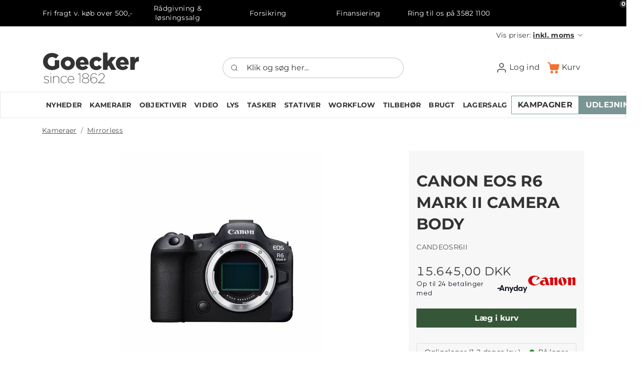

--- FILE ---
content_type: text/html; charset=utf-8
request_url: https://goecker.dk/canon-eos-r6-mark-ii-camera-body-1
body_size: 41318
content:
	<!doctype html>
	<html lang="da">
    <head>
        <!-- v1.26.5
 -->
        <meta charset="utf-8">
        <meta name="viewport" content="height=device-height, width=device-width, initial-scale=1.0">
        <link rel="shortcut icon" href="/Files/Images/Master design/G50_50px.png">
        <link rel="apple-touch-icon" href="/Files/Templates/Designs/Swift/Assets/Images/apple-touch-icon.png">
        <base href="https://goecker.dk/">
<meta property="og:title" content="CANON EOS R6 MARK II CAMERA BODY">
<link rel="canonical" href="https://goecker.dk/canon-eos-r6-mark-ii-camera-body">
<meta property="og:type" content="website">
                        <link rel="alternate" hreflang="da-dk" href="https://goecker.dk/canon-eos-r6-mark-ii-camera-body-1">
                            <link rel="alternate" hreflang="da" href="https://goecker.dk/canon-eos-r6-mark-ii-camera-body-1">
                        <link rel="alternate" hreflang="sv-se" href="https://goecker.se/produkter/kameraer/alle-kameraer/canon-eos-r6-mark-ii-camera-body-1">
                            <link rel="alternate" hreflang="sv" href="https://goecker.se/produkter/kameraer/alle-kameraer/canon-eos-r6-mark-ii-camera-body-1">
        <title>CANON EOS R6 MARK II CAMERA BODY</title>
        <link href="/Files/Templates/Designs/Swift/Assets/css/styles.css?638991459232696182" rel="stylesheet" media="all" type="text/css">
            <style>
                @media ( min-width: 1600px ) {
                    .container-xxl,
                    .container-xl,
                    .container-lg,
                    .container-md,
                    .container-sm,
                    .container {
                        max-width: 1520px;
                    }
                }
            </style>
        <link href="/Files/Templates/Designs/Swift/_parsed/Swift_css/Swift_styles_3.min.css?639044286484102699" rel="stylesheet" media="all" type="text/css" data-last-modified-content="19-01-2026 14:10:48">
        <script src="/Files/Templates/Designs/Swift/Assets/js/scripts.js?638991459240758553" defer></script>
        <script type="module">
        swift.Scroll.hideHeadersOnScroll();
        swift.Scroll.handleAlternativeTheme();
            //Only load if AOS
            const aosColumns = document.querySelectorAll('[data-aos]');
            if (aosColumns.length > 0) {
                swift.AssetLoader.Load('/Files/Templates/Designs/Swift/Assets/js/aos.js?638991459240758553', 'js');
                document.addEventListener('load.swift.assetloader', function () {
                    AOS.init({ duration: 400, delay: 100, easing: 'ease-in-out', mirror: false, disable: window.matchMedia('(prefers-reduced-motion: reduce)') });
                });
            }
        </script>
        <script id="CookieConsent" src="https://policy.app.cookieinformation.com/uc.js" data-culture="da" data-gcm-version="2.0" type="text/javascript"></script>
        <script>
            window.dataLayer = window.dataLayer || [];
            function gtag() { dataLayer.push(arguments); }
        </script>
<!-- Google Tag Manager -->
<script>!function () { "use strict"; function l(e) { for (var t = e, r = 0, n = document.cookie.split(";"); r < n.length; r++) { var o = n[r].split("="); if (o[0].trim() === t) return o[1] } } function s(e) { return localStorage.getItem(e) } function u(e) { return window[e] } function A(e, t) { e = document.querySelector(e); return t ? null == e ? void 0 : e.getAttribute(t) : null == e ? void 0 : e.textContent } var e = window, t = document, r = "script", n = "dataLayer", o = "https://collect.goecker.dk", a = "https://load.collect.goecker.dk", i = "autwvzmuy", c = "2d6=EBFQPSI6WSFMOyBDRDpSA0RHQ0tQExpIHhoIGR0SBlsdHg%3D%3D", g = "stapeUserId", v = "", E = "", d = !1; try { var d = !!g && (m = navigator.userAgent, !!(m = new RegExp("Version/([0-9._]+)(.*Mobile)?.*Safari.*").exec(m))) && 16.4 <= parseFloat(m[1]), f = "stapeUserId" === g, I = d && !f ? function (e, t, r) { void 0 === t && (t = ""); var n = { cookie: l, localStorage: s, jsVariable: u, cssSelector: A }, t = Array.isArray(t) ? t : [t]; if (e && n[e]) for (var o = n[e], a = 0, i = t; a < i.length; a++) { var c = i[a], c = r ? o(c, r) : o(c); if (c) return c } else console.warn("invalid uid source", e) }(g, v, E) : void 0; d = d && (!!I || f) } catch (e) { console.error(e) } var m = e, g = (m[n] = m[n] || [], m[n].push({ "gtm.start": (new Date).getTime(), event: "gtm.js" }), t.getElementsByTagName(r)[0]), v = I ? "&bi=" + encodeURIComponent(I) : "", E = t.createElement(r), f = (d && (i = 8 < i.length ? i.replace(/([a-z]{8}$)/, "kp$1") : "kp" + i), !d && a ? a : o); E.async = !0, E.src = f + "/" + i + ".js?" + c + v, null != (e = g.parentNode) && e.insertBefore(E, g) }();</script>
<!-- End Google Tag Manager -->
<script type="text/javascript">
    (function () {
        var s = document.createElement('script');
        s.async = true; s.className = 'demoup_stage1_script';
        s.src = '//static.demoup.com/api/stages/10254/stage1.js?url=' + encodeURI(document.URL);
        var m = document.getElementsByTagName('head')[0]; m.parentNode.insertBefore(s, m);
    })();</script>
<script async id='demoup_stage2_script' src='//static.demoup.com/goecker.dk/stage2.min.js'></script>
<script>
    (function () {
        var aws = document.createElement('script');
        aws.type = 'text/javascript';
        if (typeof (aws.async) != "undefined") { aws.async = true; }
        aws.src = 'https://d1pna5l3xsntoj.cloudfront.net/scripts/company/awAddGift.js#BDF028C5E2F54FF4A66534698F884A9C';
        var s = document.getElementsByTagName('script')[0];
        s.parentNode.insertBefore(aws, s);
    })();
</script>        
    </head>
	<body class="brand   js-body" id="page4182" onload="" data-priceswithvat="true">
			<header class="page-header sticky-top top-0 d-none d-xl-block" id="page-header-desktop">
		<div class="py-0  theme theme-green-black  item_swift_6columnsflex"  data-swift-gridrow>
			<div class="container-xl">
				<div class="d-flex flex-row gap-3 align-items-center">
					<div class="col flex-grow-1">
	<div class="py-2 fs-7 text-center  item_swift_textbanner">
		<div id="48064" class="user-select-none" style="scroll-margin-top:var(--header-height,150px)"></div>
			<a href="https://goecker.dk/samhandelsbetingelser" class="text-decoration-none text-decoration-underline-hover">
				Fri fragt v. køb over 500,-
			</a>
	</div>
					</div>
					<div class="col flex-grow-1">
	<div class="py-2 fs-7 text-center  item_swift_textbanner">
		<div id="48066" class="user-select-none" style="scroll-margin-top:var(--header-height,150px)"></div>
			<a href="https://goecker.dk/raadgivning-og-loesningssalg" class="text-decoration-none text-decoration-underline-hover">
				Rådgivning & løsningssalg
			</a>
	</div>
					</div>
					<div class="col flex-grow-1">
	<div class="py-2 fs-7 text-center  item_swift_textbanner">
		<div id="48068" class="user-select-none" style="scroll-margin-top:var(--header-height,150px)"></div>
			<a href="https://goecker.dk/forsikring" class="text-decoration-none text-decoration-underline-hover">
				Forsikring
			</a>
	</div>
					</div>
					<div class="col flex-grow-1">
	<div class="py-2 fs-7 text-center  item_swift_textbanner">
		<div id="48070" class="user-select-none" style="scroll-margin-top:var(--header-height,150px)"></div>
			<a href="https://goecker.dk/finansiering" class="text-decoration-none text-decoration-underline-hover">
				Finansiering
			</a>
	</div>
					</div>
					<div class="col flex-grow-1">
	<div class="py-2 fs-7 text-center  item_swift_textbanner">
		<div id="48072" class="user-select-none" style="scroll-margin-top:var(--header-height,150px)"></div>
Ring til os på 3582 1100	</div>
					</div>
					<div class="col flex-grow-1">
<div class="h-100 position-relative d-flex flex-column mb-0-last-child p-0  align-items-center text-center  item_swift_text">
	<div id="14728" class="user-select-none position-absolute top-0" style="scroll-margin-top:var(--header-height,150px)"></div>
<h2 class="h3 text-inherit opacity-100 mw-75ch mb-3"><div id="trustboxwidgetHeader"/></h2>
</div>
					</div>
				</div>
			</div>
		</div>
		<div class="py-0   theme theme-black-on-white-orange-buttons   item_swift_2columnsflex"  data-swift-gridrow>
			<div class="container-xl">
				<div class="d-flex flex-row gap-1 gap-md-4 gap-lg-5 align-items-center">
					<div class="col flex-grow-1">
					</div>
					<div class="col flex-grow-1">
<nav class="navbar navbar-expand d-none d-lg-flex nav-wrapper py-0 mx-n2 flex-row justify-content-end text-end">
		<ul class="navbar-nav flex-row">
			<li class="nav-item dropdown">
		<span class="nav-link text-nowrap dropdown-toggle cursor-pointer fs-7 fw-normal " role="button" aria-haspopup="true" aria-expanded="false" data-bs-toggle="dropdown" data-bs-offset="0,0">
			<span class="align-middle">Vis priser: <span class="fw-bold text-decoration-underline">inkl. moms</span></span>
					<span class="icon-2">
			<svg xmlns="http://www.w3.org/2000/svg" width="24" height="24" viewBox="0 0 24 24" fill="none" stroke="currentColor" stroke-width="1.5" stroke-linecap="round" stroke-linejoin="round" class="feather feather-chevron-down"><polyline points="6 9 12 15 18 9"></polyline></svg>
		</span>
		</span>
		<ul class="dropdown-menu mt-0  theme light">
			<li>
				<a href="#" class="dropdown-item py-2 text-decoration-underline-hover fs-7 fw-normal " onclick="document.getElementById('ShowPricesWithVatInput').value='true';document.getElementById('ShowPricesWithVatForm').submit();return false;">Inkl. moms</a>
			</li>
			<li>
				<a href="#" class="dropdown-item py-2 text-decoration-underline-hover fs-7 fw-normal " onclick="document.getElementById('ShowPricesWithVatInput').value='false';document.getElementById('ShowPricesWithVatForm').submit();return false;">Ekskl. moms</a>
			</li>
		</ul>
		<form id="ShowPricesWithVatForm" class="hidden" method="post">
			<input type="hidden" id="ShowPricesWithVatInput" name="Smartpage:ShowPricesWithVat" value="" />
		</form>
	</li>
	</ul>
</nav>
<nav class="navbar navbar-expand d-flex d-lg-none nav-wrapper py-0 mx-n2 flex-row justify-content-end text-end">
		<div class="navbar-nav flex-row">
	</div>
</nav>
					</div>
				</div>
			</div>
		</div>
		<div class="py-3   theme theme-black-on-white-orange-buttons   item_swift_3columnsflex"  data-swift-gridrow>
			<div class="container-xl">
				<div class="d-flex flex-row gap-3 align-items-center">
					<div class="col flex-grow-1">
<figure class="m-0 d-flex justify-content-start item_swift_logo">
	<div id="17105" class="user-select-none" style="scroll-margin-top:var(--header-height,150px)"></div>
		<a href="/hjem" class="text-decoration-none" aria-label="Goecker Logo">
			<div style="width: 200px"> 
				<?xml version="1.0" encoding="utf-8"?>
<!-- Generator: Adobe Illustrator 25.3.1, SVG Export Plug-In . SVG Version: 6.00 Build 0)  -->
<svg version="1.1" id="Layer_1" xmlns="http://www.w3.org/2000/svg" xmlns:xlink="http://www.w3.org/1999/xlink" x="0px" y="0px"
	 viewBox="0 0 204 67.33" enable-background="new 0 0 204 67.33" xml:space="preserve">
	 <style>
	 	.st1 {
	 	fill: currentColor
	 	}
	 </style>
<g>
	<g id="Group_19" transform="translate(-134 -20)">
		<g id="Path_20">
			<path class="st1" d="M160.57,37.52h9.06v15.48c-4.2,3.46-9.49,5.34-14.94,5.31c-10.71,0-18.72-7.37-18.72-17.79v-0.1
				c0-10.02,7.86-17.88,18.52-17.88c6.04,0,10.32,1.87,13.96,5.01l-5.6,6.73c-2.46-2.07-4.91-3.24-8.3-3.24
				c-4.96,0-8.79,4.18-8.79,9.43v0.1c0,5.56,3.88,9.53,9.34,9.53c1.94,0.08,3.85-0.41,5.5-1.42L160.57,37.52z M204.13,44.45v-0.1
				c0-7.77,5.55-13.91,13.41-13.91c9.19,0,13.41,6.73,13.41,14.55c0,0.59,0,1.28-0.05,1.92h-17.79c0.74,2.9,2.85,4.37,5.75,4.37
				c2.21,0,3.98-0.83,5.9-2.7l5.16,4.27c-2.56,3.25-6.24,5.41-11.55,5.41C210.03,58.26,204.13,52.71,204.13,44.45 M222.21,42.14
				c-0.34-2.95-2.06-4.82-4.62-4.82c-2.46,0-4.13,1.92-4.62,4.82H222.21z M232.87,44.45v-0.1c0-7.52,5.85-13.86,14.25-13.86
				c5.45,0,9.09,2.36,11.35,5.95l-6.34,4.72c-1.28-1.77-2.7-2.8-4.96-2.8c-3,0-5.21,2.65-5.21,5.9v0.1c0,3.44,2.16,6.04,5.31,6.04
				c2.21,0,3.63-1.03,5.11-2.75l6.24,4.52c-2.46,3.63-5.99,6.09-11.84,6.09c-7.57,0.11-13.8-5.95-13.91-13.52
				C232.87,44.64,232.87,44.54,232.87,44.45 M261.07,21.75h9.34v18.18l7.22-8.88h10.56l-9.24,10.66l9.48,15.93h-10.27l-5.35-9.04
				l-2.41,2.8v6.24h-9.34L261.07,21.75z M287.79,44.45v-0.1c0-7.77,5.55-13.91,13.41-13.91c9.19,0,13.41,6.73,13.41,14.55
				c0,0.59,0,1.28-0.05,1.92h-17.79c0.74,2.9,2.85,4.37,5.75,4.37c2.21,0,3.98-0.83,5.9-2.7l5.16,4.27
				c-2.55,3.25-6.24,5.41-11.55,5.41C293.69,58.25,287.79,52.7,287.79,44.45 M305.87,42.14c-0.34-2.95-2.06-4.82-4.62-4.82
				c-2.46,0-4.13,1.92-4.62,4.82H305.87z M317.92,31.03h9.34v5.35c1.53-3.63,3.98-5.99,8.4-5.8v9.83h-0.79
				c-4.86,0-7.62,2.8-7.62,8.95v8.26h-9.34L317.92,31.03z M172.85,44.45v-0.1c0-7.57,6.19-13.91,14.74-13.91
				c8.5,0,14.64,6.24,14.64,13.81v0.1c0,7.56-6.19,13.9-14.74,13.9C178.99,58.26,172.85,52.02,172.85,44.45 M187.59,38.25
				c-3.35,0-6.06,2.71-6.06,6.06c0,3.35,2.71,6.06,6.06,6.06c3.35,0,6.06-2.71,6.06-6.06c0,0,0,0,0,0
				C193.65,40.97,190.94,38.25,187.59,38.25"/>
		</g>
	</g>
	<g>
		<path class="st1" d="M3.3,63.68l0.55-0.72c1.61,1.27,3.54,1.99,5.42,1.99c2.33,0,4.15-1.24,4.15-3.03v-0.06c0-2.05-2.19-2.68-4.41-3.28
			c-2.71-0.78-5.04-1.53-5.04-3.95v-0.06c0-2.16,1.99-3.8,4.96-3.8c1.67,0,3.57,0.58,5.1,1.61l-0.52,0.78
			c-1.38-0.98-3.08-1.53-4.61-1.53c-2.39,0-3.98,1.24-3.98,2.85v0.06c0,1.81,2.05,2.48,4.41,3.14c2.65,0.72,5.04,1.55,5.04,4.09
			v0.06c0,2.39-2.25,3.97-5.16,3.97C7.13,65.81,4.88,65.01,3.3,63.68z"/>
		<path class="st1" d="M17.73,45.28h1.24v1.76h-1.24V45.28z M17.88,51.04h0.95v14.52h-0.95V51.04z"/>
		<path class="st1" d="M23.2,51.04h0.92v3.46c0.66-1.73,2.48-3.8,5.59-3.8c3.83,0,5.99,2.59,5.99,6.37v8.5h-0.92V57.2
			c0-3.37-1.81-5.65-5.19-5.65c-3.05,0-5.47,2.51-5.47,5.82v8.18H23.2V51.04z"/>
		<path class="st1" d="M38.61,58.32v-0.06c0-4.09,3.23-7.58,7.43-7.58c2.68,0,4.38,1.21,5.79,2.68l-0.66,0.66c-1.27-1.35-2.85-2.48-5.16-2.48
			c-3.66,0-6.42,3.03-6.42,6.68v0.06c0,3.66,2.85,6.74,6.48,6.74c2.3,0,3.95-1.18,5.21-2.59l0.66,0.58
			c-1.41,1.64-3.23,2.88-5.93,2.88C41.84,65.9,38.61,62.44,38.61,58.32z"/>
		<path class="st1" d="M53.3,58.3v-0.06c0-4.26,2.94-7.55,6.94-7.55c4.38,0,6.65,3.75,6.65,7.63v0.32H54.31c0.17,3.95,2.97,6.4,6.22,6.4
			c2.25,0,4.06-1.18,5.21-2.68l0.69,0.55c-1.33,1.73-3.28,3-5.93,3C56.59,65.9,53.3,62.93,53.3,58.3z M65.89,57.81
			c-0.14-3.17-2.07-6.25-5.7-6.25c-3.28,0-5.7,2.68-5.88,6.25H65.89z"/>
		<path class="st1" d="M78.45,46.31l-3.8,1.53l-0.32-0.78l4.32-1.81h0.75v20.31h-0.95V46.31z"/>
		<path class="st1" d="M83.18,60.31v-0.06c0-2.51,2.16-4.44,4.96-5.1c-2.39-0.75-4.18-2.36-4.18-4.78v-0.06c0-3.02,3.03-5.21,6.66-5.21
			s6.66,2.19,6.66,5.21v0.06c0,2.42-1.79,4.03-4.18,4.78c2.79,0.69,4.93,2.62,4.93,5.1v0.06c0,3.08-2.94,5.53-7.4,5.53
			C86.11,65.84,83.18,63.39,83.18,60.31z M97.03,60.37v-0.06c0-2.74-2.91-4.7-6.45-4.7c-3.54,0-6.4,1.93-6.4,4.67v0.06
			c0,2.48,2.45,4.61,6.42,4.61C94.61,64.95,97.03,62.85,97.03,60.37z M96.25,50.37v-0.06c0-2.48-2.51-4.32-5.67-4.32
			c-3.17,0-5.65,1.81-5.65,4.29v0.06c0,2.65,2.59,4.41,5.67,4.41C93.72,54.75,96.25,53.02,96.25,50.37z"/>
		<path class="st1" d="M102.91,63.86c-1.61-1.58-2.45-3.89-2.45-7.78v-0.06c0-6.22,3.02-10.98,8.04-10.98c2.19,0,4.03,0.86,5.7,2.33l-0.63,0.75
			c-1.5-1.38-3.2-2.19-5.16-2.19c-4.41,0-6.97,4.44-6.97,10.23v1.7c0.84-2.77,3.4-4.7,6.51-4.7c3.89,0,7,2.56,7,6.17v0.06
			c0,3.57-3.03,6.51-6.97,6.51C105.85,65.9,104.09,65.07,102.91,63.86z M113.94,59.42v-0.06c0-3.05-2.56-5.33-6.02-5.33
			c-3.34,0-5.96,2.56-5.96,5.36v0.06c0,3.05,2.68,5.56,6.08,5.56C111.46,65.01,113.94,62.39,113.94,59.42z"/>
		<path class="st1" d="M116.79,64.89l8.5-8.04c3.2-3,3.95-4.7,3.95-6.42c0-2.51-2.16-4.47-5.01-4.47c-2.79,0-4.72,1.58-6.14,3.95l-0.78-0.49
			c1.5-2.56,3.6-4.32,6.97-4.32c3.51,0,5.96,2.33,5.96,5.24v0.06c0,2.16-0.92,3.86-4.32,7.09l-7.55,7.14h12.13v0.92h-13.71V64.89z"
			/>
	</g>
</g>
<g>
</g>
<g>
</g>
<g>
</g>
<g>
</g>
<g>
</g>
<g>
</g>
</svg>
			</div>
		</a>
</figure>
					</div>
					<div class="col flex-grow-1">
<div class="d-flex align-items-center h-100 my-auto search-modal field justify-content-end item_swift_searchfield_custom">
	<div class="js-async-fetch-placeholder" style="width: 100%">
		<div class="dropdown js-type-ahead-dropdown type-ahead-dropdown">
			<form method="get"
				  action="/Default.aspx?ID=4182"
				  data-search-results-page=""
				  data-product-details-page="/Default.aspx?ID=4182"
				  data-product-list-page="/Default.aspx?ID=4182"
				  data-search-layout="field"
				  class="js-suggest-form suggest-form">
				<input type="hidden" class="js-type-ahead-parameter">
				<input type="hidden" name="ID" value="4182">
				<input type="hidden" name="redirect" value="false">
				<input type="hidden" name="SearchLayout" value="field">
				<label for="searchField_17111" class="visually-hidden">Klik og søg her...</label>
				<span class="position-absolute top-0 icon-2 px-3 d-flex align-items-center h-100 search-icon">
					<svg xmlns="http://www.w3.org/2000/svg" width="24" height="24" viewBox="0 0 24 24" fill="none" stroke="currentColor" stroke-width="1.5" stroke-linecap="round" stroke-linejoin="round" class="feather feather-search"><circle cx="11" cy="11" r="8"></circle><line x1="21" y1="21" x2="16.65" y2="16.65"></line></svg>
				</span>
				<input id="searchField_17111"
					   class="form-control js-type-ahead-field type-ahead-field py-2 ps-5 pe-3"
					   type="search"
					   placeholder="Klik og søg her..."
					   autocomplete="off"
					   maxlength="255"
					   name="q"
					   value=""
					   data-original=""
					   onfocus="swift.Typeahead.init()"
					   readonly>
				<button type="button"
						onclick="var f = document.getElementById('searchField_17111'); f.value = ''; f.focus();"
						class="btn h-100 icon-2 reset-search"
						aria-label="Ryd søgning"
						style="opacity: 0; position: absolute; top: 0; right: 0; visibility: hidden;">
					<svg xmlns="http://www.w3.org/2000/svg" width="24" height="24" viewBox="0 0 24 24" fill="none" stroke="currentColor" stroke-width="1.5" stroke-linecap="round" stroke-linejoin="round" class="feather feather-x"><line x1="18" y1="6" x2="6" y2="18"></line><line x1="6" y1="6" x2="18" y2="18"></line></svg>
				</button>
			</form>
		</div>
	</div>
</div>
					</div>
					<div class="col flex-grow-1">
<div class="nav-wrapper item_swift_navigation">
<nav class="d-flex py-0 flex-row justify-content-end text-end">
    <ul class="nav flex-nowrap flex-row">
                <li class="nav-item dropdown">
                        <a href="/log-ind" class="p-2 nav-link text-nowrap text-decoration-underline-hover fs-6 fw-normal text-regular dropdown-toggle"  role="button" aria-haspopup="true" aria-expanded="false" data-bs-toggle="dropdown" data-bs-offset="0,0"  id="Navigation_Page_Desktop_4172_17107">
                            <span class="icon-3 pe-none"><svg xmlns="http://www.w3.org/2000/svg" width="24" height="24" viewBox="0 0 24 24" fill="none" stroke="currentColor" stroke-width="1.5" stroke-linecap="round" stroke-linejoin="round" class="feather feather-user"><path d="M20 21v-2a4 4 0 0 0-4-4H8a4 4 0 0 0-4 4v2"></path><circle cx="12" cy="7" r="4"></circle></svg></span>
                        <span>Log ind</span>
                        </a>
                        <ul class="dropdown-menu  theme theme-gray" aria-labelledby="Navigation_Page_Desktop_4172_17107">
                                <li>
                                        <a href="/log-ind/log-ind" class="dropdown-item py-2 text-decoration-underline-hover fs-6 fw-normal text-regular"  id="Navigation_Page_4176_17107">Log ind</a>
                                </li>
                                <li>
                                        <a href="/log-ind/log-ind?LoginAction=Recovery" class="dropdown-item py-2 text-decoration-underline-hover fs-6 fw-normal text-regular"  id="Navigation_Page_4175_17107">Glemt kodeord</a>
                                </li>
                                <li>
                                        <a href="/log-ind/opret-konto" class="dropdown-item py-2 text-decoration-underline-hover fs-6 fw-normal text-regular"  id="Navigation_Page_4173_17107">Opret konto</a>
                                </li>
                                                    </ul>
                </li>
                <li class="nav-item">
                        <a href="/kurv" class="p-2 nav-link text-nowrap text-decoration-underline-hover fs-6 fw-normal text-regular"   id="Navigation_Page_Desktop_4160_17107">
                            <span class="icon-3 pe-none"><?xml version="1.0" encoding="UTF-8"?>
<svg width="457px" height="436px" viewBox="0 0 457 436" version="1.1" xmlns="http://www.w3.org/2000/svg" xmlns:xlink="http://www.w3.org/1999/xlink">
    <title>cart</title>
    <g id="Page-1" stroke="none" stroke-width="1" fill="none" fill-rule="evenodd">
        <g id="cart" transform="translate(0.000000, 0.915000)" fill="#F37033" fill-rule="nonzero">
            <path d="M345.805,328.549975 C316.482,328.522 292.688,352.27 292.658973,381.593 C292.63,410.916 316.379,434.71 345.702,434.739025 C375.025,434.767 398.819,411.019 398.848,381.696 C398.848,381.679 398.848,381.662 398.848,381.645 C398.82,352.353 375.096,328.607 345.805,328.549975 Z" id="Path"></path>
            <path d="M439.976,74.306 C438.706,74.06 437.415,73.935 436.121,73.933 L112.845,73.933 L107.725,39.68 C104.535,16.932 85.077,0.007 62.106,0 L20.48,0 C9.169,0 0,9.169 0,20.48 C0,31.791 9.169,40.96 20.48,40.96 L62.157,40.96 C64.761,40.941 66.965,42.88 67.277,45.466 L98.816,261.632 C103.14,289.1 126.767,309.364 154.573,309.453049 L367.616,309.453049 C394.387,309.488 417.482,290.673 422.861,264.448 L456.192,98.304 C458.341,87.199 451.081,76.455 439.976,74.306 Z" id="Path"></path>
            <path d="M215.737,379.371 C214.49,350.908 191,328.502 162.509,328.600673 L162.509,328.600673 C133.21,329.785 110.418,354.497 111.602,383.796 C112.738,411.909 135.607,434.254 163.738,434.739 L165.018,434.739 C194.313,433.455 217.02,408.666 215.737,379.371 Z" id="Path"></path>
        </g>
    </g>
</svg></span>
                        <span>Kurv</span>
                        <span class="js-cart-qty mini-cart-quantity pe-none"  data-order-context="">0</span>
                        </a>
                </li>
    </ul>
</nav>
</div>
					</div>
				</div>
			</div>
		</div>
		<div class="py-2   theme theme-gray-border   item_swift_2columnsflex"  data-swift-gridrow>
			<div class="container-xl">
				<div class="d-flex flex-row gap-1 gap-md-4 gap-lg-5 align-items-center">
					<div class="col flex-grow-1">
<div class="nav-wrapper item_swift_navigation">
<nav class="d-flex py-0 flex-row justify-content-start text-start">
    <ul class="nav flex-nowrap flex-row">
                <li class="nav-item">
                        <a href="/nyheder" class="p-2 nav-link text-nowrap text-decoration-underline-hover fs-7 fw-bold text-uppercase"   id="Navigation_Page_Desktop_5730_10126">
                        <span>Nyheder</span>
                        </a>
                </li>
                <li class="nav-item dropdown">
                            <span class="p-2 nav-link text-nowrap fs-7 fw-bold text-uppercase dropdown-toggle "  role="button" aria-haspopup="true" aria-expanded="false" data-bs-toggle="dropdown" data-bs-offset="0,0" id="Navigation_Page_Desktop_4143_10126">
                        <span>Kameraer</span>
                    </span>
                        <ul class="dropdown-menu  theme theme-gray" aria-labelledby="Navigation_Page_Desktop_4143_10126">
                                <li>
                                        <a href="/kameraer/alle-kameraer" class="dropdown-item py-2 text-decoration-underline-hover fs-7 fw-bold text-uppercase"  id="Navigation_Page_4531_10126">Alle kameraer</a>
                                </li>
                                <li>
                                        <a href="/kameraer/mirrorless" class="dropdown-item py-2 text-decoration-underline-hover fs-7 fw-bold text-uppercase"  id="Navigation_Page_4384_10126">Mirrorless</a>
                                </li>
                                <li>
                                        <a href="/kameraer/video-kamera" class="dropdown-item py-2 text-decoration-underline-hover fs-7 fw-bold text-uppercase"  id="Navigation_Page_4529_10126">Video kamera</a>
                                </li>
                                <li>
                                        <a href="/kameraer/dslr" class="dropdown-item py-2 text-decoration-underline-hover fs-7 fw-bold text-uppercase"  id="Navigation_Page_4532_10126">DSLR</a>
                                </li>
                                <li>
                                        <a href="/kameraer/mellemformat" class="dropdown-item py-2 text-decoration-underline-hover fs-7 fw-bold text-uppercase"  id="Navigation_Page_4616_10126">Mellemformat</a>
                                </li>
                                <li>
                                        <a href="/kameraer/ptz-kamera" class="dropdown-item py-2 text-decoration-underline-hover fs-7 fw-bold text-uppercase"  id="Navigation_Page_4533_10126">PTZ kamera</a>
                                </li>
                                <li>
                                        <a href="/kameraer/droner" class="dropdown-item py-2 text-decoration-underline-hover fs-7 fw-bold text-uppercase"  id="Navigation_Page_4534_10126">Droner</a>
                                </li>
                                <li>
                                        <a href="/kameraer/action-kamera" class="dropdown-item py-2 text-decoration-underline-hover fs-7 fw-bold text-uppercase"  id="Navigation_Page_4535_10126">Action kamera</a>
                                </li>
                                <li>
                                        <a href="/kameraer/kompakt-kamera" class="dropdown-item py-2 text-decoration-underline-hover fs-7 fw-bold text-uppercase"  id="Navigation_Page_4536_10126">Kompakt kamera</a>
                                </li>
                                <li>
                                        <a href="/kameraer/teknisk-kamera" class="dropdown-item py-2 text-decoration-underline-hover fs-7 fw-bold text-uppercase"  id="Navigation_Page_4537_10126">Teknisk kamera</a>
                                </li>
                                <li>
                                        <a href="/kameraer/instant-analog" class="dropdown-item py-2 text-decoration-underline-hover fs-7 fw-bold text-uppercase"  id="Navigation_Page_4538_10126">Instant & Analog</a>
                                </li>
                                <li>
                                        <a href="/kameraer/timelapse-kamera" class="dropdown-item py-2 text-decoration-underline-hover fs-7 fw-bold text-uppercase"  id="Navigation_Page_4539_10126">Timelapse kamera</a>
                                </li>
                                                    </ul>
                </li>
                <li class="nav-item dropdown">
                            <span class="p-2 nav-link text-nowrap fs-7 fw-bold text-uppercase dropdown-toggle "  role="button" aria-haspopup="true" aria-expanded="false" data-bs-toggle="dropdown" data-bs-offset="0,0" id="Navigation_Page_Desktop_4145_10126">
                        <span>Objektiver</span>
                    </span>
                        <ul class="dropdown-menu  theme theme-gray" aria-labelledby="Navigation_Page_Desktop_4145_10126">
                                <li>
                                        <a href="/objektiver/alle-objektiver" class="dropdown-item py-2 text-decoration-underline-hover fs-7 fw-bold text-uppercase"  id="Navigation_Page_4551_10126">Alle objektiver</a>
                                </li>
                                <li>
                                        <a href="/objektiver/canon-objektiver" class="dropdown-item py-2 text-decoration-underline-hover fs-7 fw-bold text-uppercase"  id="Navigation_Page_4540_10126">Canon objektiver</a>
                                </li>
                                <li>
                                        <a href="/objektiver/sony-objektiver" class="dropdown-item py-2 text-decoration-underline-hover fs-7 fw-bold text-uppercase"  id="Navigation_Page_4541_10126">Sony objektiver</a>
                                </li>
                                <li>
                                        <a href="/objektiver/nikon-objektiver" class="dropdown-item py-2 text-decoration-underline-hover fs-7 fw-bold text-uppercase"  id="Navigation_Page_4542_10126">Nikon objektiver</a>
                                </li>
                                <li>
                                        <a href="/objektiver/fuji-objektiver" class="dropdown-item py-2 text-decoration-underline-hover fs-7 fw-bold text-uppercase"  id="Navigation_Page_4543_10126">Fuji objektiver</a>
                                </li>
                                <li>
                                        <a href="/objektiver/leica-objektiver" class="dropdown-item py-2 text-decoration-underline-hover fs-7 fw-bold text-uppercase"  id="Navigation_Page_4544_10126">Leica objektiver</a>
                                </li>
                                <li>
                                        <a href="/objektiver/hasselblad-objektiver" class="dropdown-item py-2 text-decoration-underline-hover fs-7 fw-bold text-uppercase"  id="Navigation_Page_4545_10126">Hasselblad objektiver</a>
                                </li>
                                <li>
                                        <a href="/objektiver/panasonic-objektiver" class="dropdown-item py-2 text-decoration-underline-hover fs-7 fw-bold text-uppercase"  id="Navigation_Page_4546_10126">Panasonic objektiver</a>
                                </li>
                                <li>
                                        <a href="/objektiver/sigma-objektiver" class="dropdown-item py-2 text-decoration-underline-hover fs-7 fw-bold text-uppercase"  id="Navigation_Page_4547_10126">Sigma objektiver</a>
                                </li>
                                <li>
                                        <a href="/objektiver/tamron-objektiver" class="dropdown-item py-2 text-decoration-underline-hover fs-7 fw-bold text-uppercase"  id="Navigation_Page_4548_10126">Tamron objektiver</a>
                                </li>
                                <li>
                                        <a href="/objektiver/objektiv-tilbehoer" class="dropdown-item py-2 text-decoration-underline-hover fs-7 fw-bold text-uppercase"  id="Navigation_Page_4549_10126">Objektiv tilbehør</a>
                                </li>
                                <li>
                                        <a href="/objektiver/objektivfiltre" class="dropdown-item py-2 text-decoration-underline-hover fs-7 fw-bold text-uppercase"  id="Navigation_Page_4550_10126">Objektivfiltre</a>
                                </li>
                                <li>
                                        <a href="/objektiver/kikkerter" class="dropdown-item py-2 text-decoration-underline-hover fs-7 fw-bold text-uppercase"  id="Navigation_Page_5491_10126">Kikkerter</a>
                                </li>
                                                    </ul>
                </li>
                <li class="nav-item dropdown">
                            <span class="p-2 nav-link text-nowrap fs-7 fw-bold text-uppercase dropdown-toggle "  role="button" aria-haspopup="true" aria-expanded="false" data-bs-toggle="dropdown" data-bs-offset="0,0" id="Navigation_Page_Desktop_4148_10126">
                        <span>Video</span>
                    </span>
                        <ul class="dropdown-menu  theme theme-gray" aria-labelledby="Navigation_Page_Desktop_4148_10126">
                                <li>
                                        <a href="/video/alt-video" class="dropdown-item py-2 text-decoration-underline-hover fs-7 fw-bold text-uppercase"  id="Navigation_Page_4553_10126">Alt video</a>
                                </li>
                                <li>
                                        <a href="/video/videokamera" class="dropdown-item py-2 text-decoration-underline-hover fs-7 fw-bold text-uppercase"  id="Navigation_Page_4554_10126">Videokamera</a>
                                </li>
                                <li>
                                        <a href="/video/cine-objektiver" class="dropdown-item py-2 text-decoration-underline-hover fs-7 fw-bold text-uppercase"  id="Navigation_Page_4555_10126">Cine objektiver</a>
                                </li>
                                <li>
                                        <a href="/video/lyd" class="dropdown-item py-2 text-decoration-underline-hover fs-7 fw-bold text-uppercase"  id="Navigation_Page_4556_10126">Lyd</a>
                                </li>
                                <li>
                                        <a href="/video/rigs" class="dropdown-item py-2 text-decoration-underline-hover fs-7 fw-bold text-uppercase"  id="Navigation_Page_4557_10126">Rigs</a>
                                </li>
                                <li>
                                        <a href="/video/gimbals" class="dropdown-item py-2 text-decoration-underline-hover fs-7 fw-bold text-uppercase"  id="Navigation_Page_4558_10126">Gimbals</a>
                                </li>
                                <li>
                                        <a href="/video/recorders-monitors" class="dropdown-item py-2 text-decoration-underline-hover fs-7 fw-bold text-uppercase"  id="Navigation_Page_4559_10126">Recorders & Monitors</a>
                                </li>
                                <li>
                                        <a href="/video/livestreaming" class="dropdown-item py-2 text-decoration-underline-hover fs-7 fw-bold text-uppercase"  id="Navigation_Page_4560_10126">Livestreaming</a>
                                </li>
                                <li>
                                        <a href="/video/traadloest-videosystem" class="dropdown-item py-2 text-decoration-underline-hover fs-7 fw-bold text-uppercase"  id="Navigation_Page_4561_10126">Trådløst videosystem</a>
                                </li>
                                <li>
                                        <a href="/video/sliders-jibs-dollys" class="dropdown-item py-2 text-decoration-underline-hover fs-7 fw-bold text-uppercase"  id="Navigation_Page_4562_10126">Sliders / Jibs / Dollys</a>
                                </li>
                                                    </ul>
                </li>
                <li class="nav-item dropdown">
                            <span class="p-2 nav-link text-nowrap fs-7 fw-bold text-uppercase dropdown-toggle "  role="button" aria-haspopup="true" aria-expanded="false" data-bs-toggle="dropdown" data-bs-offset="0,0" id="Navigation_Page_Desktop_4142_10126">
                        <span>Lys</span>
                    </span>
                        <ul class="dropdown-menu  theme theme-gray" aria-labelledby="Navigation_Page_Desktop_4142_10126">
                                <li>
                                        <a href="/lys/alt-lys" class="dropdown-item py-2 text-decoration-underline-hover fs-7 fw-bold text-uppercase"  id="Navigation_Page_4563_10126">Alt lys</a>
                                </li>
                                <li>
                                        <a href="/lys/led-lys" class="dropdown-item py-2 text-decoration-underline-hover fs-7 fw-bold text-uppercase"  id="Navigation_Page_4567_10126">LED lys</a>
                                </li>
                                <li>
                                        <a href="/lys/flash" class="dropdown-item py-2 text-decoration-underline-hover fs-7 fw-bold text-uppercase"  id="Navigation_Page_4568_10126">Flash</a>
                                </li>
                                <li>
                                        <a href="/lys/lys-tilbehoer" class="dropdown-item py-2 text-decoration-underline-hover fs-7 fw-bold text-uppercase"  id="Navigation_Page_4569_10126">Lys tilbehør</a>
                                </li>
                                <li>
                                        <a href="/lys/baggrunde" class="dropdown-item py-2 text-decoration-underline-hover fs-7 fw-bold text-uppercase"  id="Navigation_Page_4570_10126">Baggrunde</a>
                                </li>
                                <li>
                                        <a href="/lys/lampe-baggrund-studie-stativer" class="dropdown-item py-2 text-decoration-underline-hover fs-7 fw-bold text-uppercase"  id="Navigation_Page_4571_10126">Lampe/Baggrund & Studie stativer</a>
                                </li>
                                <li>
                                        <a href="/lys/apple-boxes" class="dropdown-item py-2 text-decoration-underline-hover fs-7 fw-bold text-uppercase"  id="Navigation_Page_4572_10126">Apple boxes</a>
                                </li>
                                <li>
                                        <a href="/lys/fotoborde-lystelte" class="dropdown-item py-2 text-decoration-underline-hover fs-7 fw-bold text-uppercase"  id="Navigation_Page_4573_10126">Fotoborde/lystelte</a>
                                </li>
                                <li>
                                        <a href="/lys/location-gear" class="dropdown-item py-2 text-decoration-underline-hover fs-7 fw-bold text-uppercase"  id="Navigation_Page_4574_10126">Location gear</a>
                                </li>
                                <li>
                                        <a href="/lys/lysmaalere" class="dropdown-item py-2 text-decoration-underline-hover fs-7 fw-bold text-uppercase"  id="Navigation_Page_4575_10126">Lysmålere</a>
                                </li>
                                                    </ul>
                </li>
                <li class="nav-item dropdown">
                            <span class="p-2 nav-link text-nowrap fs-7 fw-bold text-uppercase dropdown-toggle "  role="button" aria-haspopup="true" aria-expanded="false" data-bs-toggle="dropdown" data-bs-offset="0,0" id="Navigation_Page_Desktop_4141_10126">
                        <span>Tasker</span>
                    </span>
                        <ul class="dropdown-menu  theme theme-gray" aria-labelledby="Navigation_Page_Desktop_4141_10126">
                                <li>
                                        <a href="/tasker/alle-tasker" class="dropdown-item py-2 text-decoration-underline-hover fs-7 fw-bold text-uppercase"  id="Navigation_Page_4576_10126">Alle tasker</a>
                                </li>
                                <li>
                                        <a href="/tasker/peli-case" class="dropdown-item py-2 text-decoration-underline-hover fs-7 fw-bold text-uppercase"  id="Navigation_Page_4579_10126">Peli Case</a>
                                </li>
                                <li>
                                        <a href="/tasker/kameratasker" class="dropdown-item py-2 text-decoration-underline-hover fs-7 fw-bold text-uppercase"  id="Navigation_Page_4578_10126">Kameratasker</a>
                                </li>
                                <li>
                                        <a href="/tasker/kameraremme" class="dropdown-item py-2 text-decoration-underline-hover fs-7 fw-bold text-uppercase"  id="Navigation_Page_4580_10126">Kameraremme</a>
                                </li>
                                <li>
                                        <a href="/tasker/beklaedning" class="dropdown-item py-2 text-decoration-underline-hover fs-7 fw-bold text-uppercase"  id="Navigation_Page_4581_10126">Beklædning</a>
                                </li>
                                                    </ul>
                </li>
                <li class="nav-item dropdown">
                            <span class="p-2 nav-link text-nowrap fs-7 fw-bold text-uppercase dropdown-toggle "  role="button" aria-haspopup="true" aria-expanded="false" data-bs-toggle="dropdown" data-bs-offset="0,0" id="Navigation_Page_Desktop_4369_10126">
                        <span>Stativer</span>
                    </span>
                        <ul class="dropdown-menu  theme theme-gray" aria-labelledby="Navigation_Page_Desktop_4369_10126">
                                <li>
                                        <a href="/stativer/alle-stativer" class="dropdown-item py-2 text-decoration-underline-hover fs-7 fw-bold text-uppercase"  id="Navigation_Page_4582_10126">Alle stativer</a>
                                </li>
                                <li>
                                        <a href="/stativer/kamerastativ" class="dropdown-item py-2 text-decoration-underline-hover fs-7 fw-bold text-uppercase"  id="Navigation_Page_4584_10126">Kamerastativ</a>
                                </li>
                                <li>
                                        <a href="/stativer/videostativ" class="dropdown-item py-2 text-decoration-underline-hover fs-7 fw-bold text-uppercase"  id="Navigation_Page_4585_10126">Videostativ</a>
                                </li>
                                <li>
                                        <a href="/stativer/stativhoveder" class="dropdown-item py-2 text-decoration-underline-hover fs-7 fw-bold text-uppercase"  id="Navigation_Page_4586_10126">Stativhoveder</a>
                                </li>
                                <li>
                                        <a href="/stativer/lampestativer" class="dropdown-item py-2 text-decoration-underline-hover fs-7 fw-bold text-uppercase"  id="Navigation_Page_4614_10126">Lampestativer</a>
                                </li>
                                <li>
                                        <a href="/stativer/clamps-adaptors-fittings" class="dropdown-item py-2 text-decoration-underline-hover fs-7 fw-bold text-uppercase"  id="Navigation_Page_4588_10126">Clamps/adaptors/fittings</a>
                                </li>
                                <li>
                                        <a href="/stativer/vogne-carts" class="dropdown-item py-2 text-decoration-underline-hover fs-7 fw-bold text-uppercase"  id="Navigation_Page_4589_10126">Vogne/Carts</a>
                                </li>
                                <li>
                                        <a href="/stativer/stativ-tilbehoer" class="dropdown-item py-2 text-decoration-underline-hover fs-7 fw-bold text-uppercase"  id="Navigation_Page_4590_10126">Stativ tilbehør</a>
                                </li>
                                                    </ul>
                </li>
                <li class="nav-item dropdown">
                            <span class="p-2 nav-link text-nowrap fs-7 fw-bold text-uppercase dropdown-toggle "  role="button" aria-haspopup="true" aria-expanded="false" data-bs-toggle="dropdown" data-bs-offset="0,0" id="Navigation_Page_Desktop_4149_10126">
                        <span>Workflow</span>
                    </span>
                        <ul class="dropdown-menu  theme theme-gray" aria-labelledby="Navigation_Page_Desktop_4149_10126">
                                <li>
                                        <a href="/workflow/alt-workflow" class="dropdown-item py-2 text-decoration-underline-hover fs-7 fw-bold text-uppercase"  id="Navigation_Page_4592_10126">Alt workflow</a>
                                </li>
                                <li>
                                        <a href="/workflow/blaek" class="dropdown-item py-2 text-decoration-underline-hover fs-7 fw-bold text-uppercase"  id="Navigation_Page_4595_10126">Blæk</a>
                                </li>
                                <li>
                                        <a href="/workflow/printere" class="dropdown-item py-2 text-decoration-underline-hover fs-7 fw-bold text-uppercase"  id="Navigation_Page_4594_10126">Printere</a>
                                </li>
                                <li>
                                        <a href="/workflow/fotopapir" class="dropdown-item py-2 text-decoration-underline-hover fs-7 fw-bold text-uppercase"  id="Navigation_Page_4596_10126">Fotopapir</a>
                                </li>
                                <li>
                                        <a href="/workflow/harddiske" class="dropdown-item py-2 text-decoration-underline-hover fs-7 fw-bold text-uppercase"  id="Navigation_Page_4597_10126">Harddiske</a>
                                </li>
                                <li>
                                        <a href="/workflow/monitorer" class="dropdown-item py-2 text-decoration-underline-hover fs-7 fw-bold text-uppercase"  id="Navigation_Page_4598_10126">Monitorer</a>
                                </li>
                                <li>
                                        <a href="/workflow/color-management" class="dropdown-item py-2 text-decoration-underline-hover fs-7 fw-bold text-uppercase"  id="Navigation_Page_4600_10126">Color management</a>
                                </li>
                                <li>
                                        <a href="/workflow/wacom-tegneplader" class="dropdown-item py-2 text-decoration-underline-hover fs-7 fw-bold text-uppercase"  id="Navigation_Page_4601_10126">Wacom tegneplader</a>
                                </li>
                                <li>
                                        <a href="/workflow/software" class="dropdown-item py-2 text-decoration-underline-hover fs-7 fw-bold text-uppercase"  id="Navigation_Page_4602_10126">Software</a>
                                </li>
                                <li>
                                        <a href="/workflow/hardware" class="dropdown-item py-2 text-decoration-underline-hover fs-7 fw-bold text-uppercase"  id="Navigation_Page_5944_10126">Hardware</a>
                                </li>
                                                    </ul>
                </li>
                <li class="nav-item dropdown">
                            <span class="p-2 nav-link text-nowrap fs-7 fw-bold text-uppercase dropdown-toggle "  role="button" aria-haspopup="true" aria-expanded="false" data-bs-toggle="dropdown" data-bs-offset="0,0" id="Navigation_Page_Desktop_4144_10126">
                        <span>Tilbehør</span>
                    </span>
                        <ul class="dropdown-menu  theme theme-gray" aria-labelledby="Navigation_Page_Desktop_4144_10126">
                                <li>
                                        <a href="/tilbehoer/alt-tilbehoer" class="dropdown-item py-2 text-decoration-underline-hover fs-7 fw-bold text-uppercase"  id="Navigation_Page_4603_10126">Alt tilbehør</a>
                                </li>
                                <li>
                                        <a href="/tilbehoer/hukommelseskort" class="dropdown-item py-2 text-decoration-underline-hover fs-7 fw-bold text-uppercase"  id="Navigation_Page_4605_10126">Hukommelseskort</a>
                                </li>
                                <li>
                                        <a href="/tilbehoer/batteri-lader" class="dropdown-item py-2 text-decoration-underline-hover fs-7 fw-bold text-uppercase"  id="Navigation_Page_4606_10126">Batteri & lader</a>
                                </li>
                                <li>
                                        <a href="/tilbehoer/kameragreb" class="dropdown-item py-2 text-decoration-underline-hover fs-7 fw-bold text-uppercase"  id="Navigation_Page_4607_10126">Kameragreb</a>
                                </li>
                                <li>
                                        <a href="/tilbehoer/kamera-trigger" class="dropdown-item py-2 text-decoration-underline-hover fs-7 fw-bold text-uppercase"  id="Navigation_Page_4608_10126">Kamera trigger</a>
                                </li>
                                <li>
                                        <a href="/tilbehoer/stroemforsyning" class="dropdown-item py-2 text-decoration-underline-hover fs-7 fw-bold text-uppercase"  id="Navigation_Page_4609_10126">Strømforsyning</a>
                                </li>
                                <li>
                                        <a href="/tilbehoer/kabler" class="dropdown-item py-2 text-decoration-underline-hover fs-7 fw-bold text-uppercase"  id="Navigation_Page_4610_10126">Kabler</a>
                                </li>
                                <li>
                                        <a href="/tilbehoer/drone-tilbehoer" class="dropdown-item py-2 text-decoration-underline-hover fs-7 fw-bold text-uppercase"  id="Navigation_Page_6201_10126">Drone tilbehør</a>
                                </li>
                                <li>
                                        <a href="/tilbehoer/luft-sprays-tape-div" class="dropdown-item py-2 text-decoration-underline-hover fs-7 fw-bold text-uppercase"  id="Navigation_Page_4611_10126">Luft / sprays / tape / div</a>
                                </li>
                                <li>
                                        <a href="/tilbehoer/film-kemi" class="dropdown-item py-2 text-decoration-underline-hover fs-7 fw-bold text-uppercase"  id="Navigation_Page_4612_10126">Film & kemi</a>
                                </li>
                                <li>
                                        <a href="/tilbehoer/fotoboeger" class="dropdown-item py-2 text-decoration-underline-hover fs-7 fw-bold text-uppercase"  id="Navigation_Page_4613_10126">Fotobøger</a>
                                </li>
                                                    </ul>
                </li>
                <li class="nav-item">
                        <a href="/brugt" class="p-2 nav-link text-nowrap text-decoration-underline-hover fs-7 fw-bold text-uppercase"   id="Navigation_Page_Desktop_4135_10126">
                        <span>Brugt</span>
                        </a>
                </li>
                <li class="nav-item">
                        <a href="/lagersalg" class="p-2 nav-link text-nowrap text-decoration-underline-hover fs-7 fw-bold text-uppercase"   id="Navigation_Page_Desktop_5399_10126">
                        <span>Lagersalg</span>
                        </a>
                </li>
    </ul>
</nav>
</div>
					</div>
					<div class="col flex-grow-0">
	<div id="11081" class="user-select-none" style="scroll-margin-top:var(--header-height,150px)"></div>
	<div class="d-flex justify-content-center">
		<div class="d-flex gap-3">
				<a href="/kampagner"   class="text-nowrap btn btn-secondary theme theme-black-on-white-green-buttons">KAMPAGNER</a>
				<a href="/udlejning"   class="text-nowrap btn btn-primary theme theme-black-on-white-green-buttons">UDLEJNING</a>
		</div>
	</div>
					</div>
				</div>
			</div>
		</div>
			</header>
			<header class="page-header sticky-top top-0 d-block d-xl-none" id="page-header-mobile">
		<div class="py-1   theme light   item_swift_3columnsflex"  data-swift-gridrow>
			<div class="container-xl">
				<div class="d-flex flex-row gap-3 align-items-center">
					<div class="col flex-grow-0">
<div class="d-flex mx-n3 justify-content-start item_swift_offcanvasnavigation_custom">
    <button class="btn lh-1 px-3 py-2 text-reset" type="button" data-bs-toggle="offcanvas" data-bs-target="#navigation_10132" aria-controls="navigation_10132" aria-label="Navigation åbne knap">
                        <span class="icon-3 pe-none">
                    <svg xmlns="http://www.w3.org/2000/svg" width="15" height="13.5" viewBox="0 0 15 13.5">
	<g transform="translate(-4637.5 -2123.25)">
		<line x2="15" transform="translate(4637.5 2130)" fill="none" stroke="currentColor" stroke-width="1.5" />
		<line x2="10" transform="translate(4639.5 2124)" fill="none" stroke="currentColor" stroke-width="1.5" />
		<line x2="10" transform="translate(4639.5 2136)" fill="none" stroke="currentColor" stroke-width="1.5" />
	</g>
</svg>
                </span>
    </button>
</div>
					</div>
					<div class="col flex-grow-1">
<figure class="m-0 d-flex justify-content-start item_swift_logo">
	<div id="10134" class="user-select-none" style="scroll-margin-top:var(--header-height,150px)"></div>
		<a href="/hjem" class="text-decoration-none" aria-label="Swift">
			<div style="width: 120px"> 
				<?xml version="1.0" encoding="utf-8"?>
<!-- Generator: Adobe Illustrator 25.3.1, SVG Export Plug-In . SVG Version: 6.00 Build 0)  -->
<svg version="1.1" id="Layer_1" xmlns="http://www.w3.org/2000/svg" xmlns:xlink="http://www.w3.org/1999/xlink" x="0px" y="0px"
	 viewBox="0 0 204 67.33" enable-background="new 0 0 204 67.33" xml:space="preserve">
	 <style>
	 	.st1 {
	 	fill: currentColor
	 	}
	 </style>
<g>
	<g id="Group_19" transform="translate(-134 -20)">
		<g id="Path_20">
			<path class="st1" d="M160.57,37.52h9.06v15.48c-4.2,3.46-9.49,5.34-14.94,5.31c-10.71,0-18.72-7.37-18.72-17.79v-0.1
				c0-10.02,7.86-17.88,18.52-17.88c6.04,0,10.32,1.87,13.96,5.01l-5.6,6.73c-2.46-2.07-4.91-3.24-8.3-3.24
				c-4.96,0-8.79,4.18-8.79,9.43v0.1c0,5.56,3.88,9.53,9.34,9.53c1.94,0.08,3.85-0.41,5.5-1.42L160.57,37.52z M204.13,44.45v-0.1
				c0-7.77,5.55-13.91,13.41-13.91c9.19,0,13.41,6.73,13.41,14.55c0,0.59,0,1.28-0.05,1.92h-17.79c0.74,2.9,2.85,4.37,5.75,4.37
				c2.21,0,3.98-0.83,5.9-2.7l5.16,4.27c-2.56,3.25-6.24,5.41-11.55,5.41C210.03,58.26,204.13,52.71,204.13,44.45 M222.21,42.14
				c-0.34-2.95-2.06-4.82-4.62-4.82c-2.46,0-4.13,1.92-4.62,4.82H222.21z M232.87,44.45v-0.1c0-7.52,5.85-13.86,14.25-13.86
				c5.45,0,9.09,2.36,11.35,5.95l-6.34,4.72c-1.28-1.77-2.7-2.8-4.96-2.8c-3,0-5.21,2.65-5.21,5.9v0.1c0,3.44,2.16,6.04,5.31,6.04
				c2.21,0,3.63-1.03,5.11-2.75l6.24,4.52c-2.46,3.63-5.99,6.09-11.84,6.09c-7.57,0.11-13.8-5.95-13.91-13.52
				C232.87,44.64,232.87,44.54,232.87,44.45 M261.07,21.75h9.34v18.18l7.22-8.88h10.56l-9.24,10.66l9.48,15.93h-10.27l-5.35-9.04
				l-2.41,2.8v6.24h-9.34L261.07,21.75z M287.79,44.45v-0.1c0-7.77,5.55-13.91,13.41-13.91c9.19,0,13.41,6.73,13.41,14.55
				c0,0.59,0,1.28-0.05,1.92h-17.79c0.74,2.9,2.85,4.37,5.75,4.37c2.21,0,3.98-0.83,5.9-2.7l5.16,4.27
				c-2.55,3.25-6.24,5.41-11.55,5.41C293.69,58.25,287.79,52.7,287.79,44.45 M305.87,42.14c-0.34-2.95-2.06-4.82-4.62-4.82
				c-2.46,0-4.13,1.92-4.62,4.82H305.87z M317.92,31.03h9.34v5.35c1.53-3.63,3.98-5.99,8.4-5.8v9.83h-0.79
				c-4.86,0-7.62,2.8-7.62,8.95v8.26h-9.34L317.92,31.03z M172.85,44.45v-0.1c0-7.57,6.19-13.91,14.74-13.91
				c8.5,0,14.64,6.24,14.64,13.81v0.1c0,7.56-6.19,13.9-14.74,13.9C178.99,58.26,172.85,52.02,172.85,44.45 M187.59,38.25
				c-3.35,0-6.06,2.71-6.06,6.06c0,3.35,2.71,6.06,6.06,6.06c3.35,0,6.06-2.71,6.06-6.06c0,0,0,0,0,0
				C193.65,40.97,190.94,38.25,187.59,38.25"/>
		</g>
	</g>
	<g>
		<path class="st1" d="M3.3,63.68l0.55-0.72c1.61,1.27,3.54,1.99,5.42,1.99c2.33,0,4.15-1.24,4.15-3.03v-0.06c0-2.05-2.19-2.68-4.41-3.28
			c-2.71-0.78-5.04-1.53-5.04-3.95v-0.06c0-2.16,1.99-3.8,4.96-3.8c1.67,0,3.57,0.58,5.1,1.61l-0.52,0.78
			c-1.38-0.98-3.08-1.53-4.61-1.53c-2.39,0-3.98,1.24-3.98,2.85v0.06c0,1.81,2.05,2.48,4.41,3.14c2.65,0.72,5.04,1.55,5.04,4.09
			v0.06c0,2.39-2.25,3.97-5.16,3.97C7.13,65.81,4.88,65.01,3.3,63.68z"/>
		<path class="st1" d="M17.73,45.28h1.24v1.76h-1.24V45.28z M17.88,51.04h0.95v14.52h-0.95V51.04z"/>
		<path class="st1" d="M23.2,51.04h0.92v3.46c0.66-1.73,2.48-3.8,5.59-3.8c3.83,0,5.99,2.59,5.99,6.37v8.5h-0.92V57.2
			c0-3.37-1.81-5.65-5.19-5.65c-3.05,0-5.47,2.51-5.47,5.82v8.18H23.2V51.04z"/>
		<path class="st1" d="M38.61,58.32v-0.06c0-4.09,3.23-7.58,7.43-7.58c2.68,0,4.38,1.21,5.79,2.68l-0.66,0.66c-1.27-1.35-2.85-2.48-5.16-2.48
			c-3.66,0-6.42,3.03-6.42,6.68v0.06c0,3.66,2.85,6.74,6.48,6.74c2.3,0,3.95-1.18,5.21-2.59l0.66,0.58
			c-1.41,1.64-3.23,2.88-5.93,2.88C41.84,65.9,38.61,62.44,38.61,58.32z"/>
		<path class="st1" d="M53.3,58.3v-0.06c0-4.26,2.94-7.55,6.94-7.55c4.38,0,6.65,3.75,6.65,7.63v0.32H54.31c0.17,3.95,2.97,6.4,6.22,6.4
			c2.25,0,4.06-1.18,5.21-2.68l0.69,0.55c-1.33,1.73-3.28,3-5.93,3C56.59,65.9,53.3,62.93,53.3,58.3z M65.89,57.81
			c-0.14-3.17-2.07-6.25-5.7-6.25c-3.28,0-5.7,2.68-5.88,6.25H65.89z"/>
		<path class="st1" d="M78.45,46.31l-3.8,1.53l-0.32-0.78l4.32-1.81h0.75v20.31h-0.95V46.31z"/>
		<path class="st1" d="M83.18,60.31v-0.06c0-2.51,2.16-4.44,4.96-5.1c-2.39-0.75-4.18-2.36-4.18-4.78v-0.06c0-3.02,3.03-5.21,6.66-5.21
			s6.66,2.19,6.66,5.21v0.06c0,2.42-1.79,4.03-4.18,4.78c2.79,0.69,4.93,2.62,4.93,5.1v0.06c0,3.08-2.94,5.53-7.4,5.53
			C86.11,65.84,83.18,63.39,83.18,60.31z M97.03,60.37v-0.06c0-2.74-2.91-4.7-6.45-4.7c-3.54,0-6.4,1.93-6.4,4.67v0.06
			c0,2.48,2.45,4.61,6.42,4.61C94.61,64.95,97.03,62.85,97.03,60.37z M96.25,50.37v-0.06c0-2.48-2.51-4.32-5.67-4.32
			c-3.17,0-5.65,1.81-5.65,4.29v0.06c0,2.65,2.59,4.41,5.67,4.41C93.72,54.75,96.25,53.02,96.25,50.37z"/>
		<path class="st1" d="M102.91,63.86c-1.61-1.58-2.45-3.89-2.45-7.78v-0.06c0-6.22,3.02-10.98,8.04-10.98c2.19,0,4.03,0.86,5.7,2.33l-0.63,0.75
			c-1.5-1.38-3.2-2.19-5.16-2.19c-4.41,0-6.97,4.44-6.97,10.23v1.7c0.84-2.77,3.4-4.7,6.51-4.7c3.89,0,7,2.56,7,6.17v0.06
			c0,3.57-3.03,6.51-6.97,6.51C105.85,65.9,104.09,65.07,102.91,63.86z M113.94,59.42v-0.06c0-3.05-2.56-5.33-6.02-5.33
			c-3.34,0-5.96,2.56-5.96,5.36v0.06c0,3.05,2.68,5.56,6.08,5.56C111.46,65.01,113.94,62.39,113.94,59.42z"/>
		<path class="st1" d="M116.79,64.89l8.5-8.04c3.2-3,3.95-4.7,3.95-6.42c0-2.51-2.16-4.47-5.01-4.47c-2.79,0-4.72,1.58-6.14,3.95l-0.78-0.49
			c1.5-2.56,3.6-4.32,6.97-4.32c3.51,0,5.96,2.33,5.96,5.24v0.06c0,2.16-0.92,3.86-4.32,7.09l-7.55,7.14h12.13v0.92h-13.71V64.89z"
			/>
	</g>
</g>
<g>
</g>
<g>
</g>
<g>
</g>
<g>
</g>
<g>
</g>
<g>
</g>
</svg>
			</div>
		</a>
</figure>
					</div>
					<div class="col flex-grow-0">
<div class="nav-wrapper item_swift_navigation">
<nav class="d-flex py-0 flex-row justify-content-end text-end">
    <ul class="nav flex-nowrap flex-row">
                <li class="nav-item dropdown">
                        <a href="/log-ind" class="p-2 nav-link text-nowrap text-decoration-underline-hover fs-6 fw-normal text-uppercase dropdown-toggle"  role="button" aria-haspopup="true" aria-expanded="false" data-bs-toggle="dropdown" data-bs-offset="0,0"  id="Navigation_Page_Desktop_4172_10697">
                        <span class="visually-hidden">Log ind</span>
                            <span class="icon-3 pe-none"><svg xmlns="http://www.w3.org/2000/svg" width="24" height="24" viewBox="0 0 24 24" fill="none" stroke="currentColor" stroke-width="1.5" stroke-linecap="round" stroke-linejoin="round" class="feather feather-user"><path d="M20 21v-2a4 4 0 0 0-4-4H8a4 4 0 0 0-4 4v2"></path><circle cx="12" cy="7" r="4"></circle></svg></span>
                        </a>
                        <ul class="dropdown-menu  theme light" aria-labelledby="Navigation_Page_Desktop_4172_10697">
                                <li>
                                        <a href="/log-ind/log-ind" class="dropdown-item py-2 text-decoration-underline-hover fs-6 fw-normal text-uppercase"  id="Navigation_Page_4176_10697">Log ind</a>
                                </li>
                                <li>
                                        <a href="/log-ind/log-ind?LoginAction=Recovery" class="dropdown-item py-2 text-decoration-underline-hover fs-6 fw-normal text-uppercase"  id="Navigation_Page_4175_10697">Glemt kodeord</a>
                                </li>
                                <li>
                                        <a href="/log-ind/opret-konto" class="dropdown-item py-2 text-decoration-underline-hover fs-6 fw-normal text-uppercase"  id="Navigation_Page_4173_10697">Opret konto</a>
                                </li>
                                                    </ul>
                </li>
                <li class="nav-item">
                        <a href="/kurv" class="p-2 nav-link text-nowrap text-decoration-underline-hover fs-6 fw-normal text-uppercase"   id="Navigation_Page_Desktop_4160_10697">
                        <span class="visually-hidden">Kurv</span>
                        <span class="js-cart-qty mini-cart-quantity pe-none"  data-order-context="">0</span>
                            <span class="icon-3 pe-none"><?xml version="1.0" encoding="UTF-8"?>
<svg width="457px" height="436px" viewBox="0 0 457 436" version="1.1" xmlns="http://www.w3.org/2000/svg" xmlns:xlink="http://www.w3.org/1999/xlink">
    <title>cart</title>
    <g id="Page-1" stroke="none" stroke-width="1" fill="none" fill-rule="evenodd">
        <g id="cart" transform="translate(0.000000, 0.915000)" fill="#F37033" fill-rule="nonzero">
            <path d="M345.805,328.549975 C316.482,328.522 292.688,352.27 292.658973,381.593 C292.63,410.916 316.379,434.71 345.702,434.739025 C375.025,434.767 398.819,411.019 398.848,381.696 C398.848,381.679 398.848,381.662 398.848,381.645 C398.82,352.353 375.096,328.607 345.805,328.549975 Z" id="Path"></path>
            <path d="M439.976,74.306 C438.706,74.06 437.415,73.935 436.121,73.933 L112.845,73.933 L107.725,39.68 C104.535,16.932 85.077,0.007 62.106,0 L20.48,0 C9.169,0 0,9.169 0,20.48 C0,31.791 9.169,40.96 20.48,40.96 L62.157,40.96 C64.761,40.941 66.965,42.88 67.277,45.466 L98.816,261.632 C103.14,289.1 126.767,309.364 154.573,309.453049 L367.616,309.453049 C394.387,309.488 417.482,290.673 422.861,264.448 L456.192,98.304 C458.341,87.199 451.081,76.455 439.976,74.306 Z" id="Path"></path>
            <path d="M215.737,379.371 C214.49,350.908 191,328.502 162.509,328.600673 L162.509,328.600673 C133.21,329.785 110.418,354.497 111.602,383.796 C112.738,411.909 135.607,434.254 163.738,434.739 L165.018,434.739 C194.313,433.455 217.02,408.666 215.737,379.371 Z" id="Path"></path>
        </g>
    </g>
</svg></span>
                        </a>
                </li>
    </ul>
</nav>
</div>
					</div>
				</div>
			</div>
		</div>
	<div class="py-1   theme light   item_swift_1columnflex"  data-swift-gridrow>
		<div class="container-xl">
			<div class="d-flex flex-row">
				<div class="col">
<div class="d-flex align-items-center h-100 my-auto search-modal field justify-content-end item_swift_searchfield_custom">
	<div class="js-async-fetch-placeholder" style="width: 100%">
		<div class="dropdown js-type-ahead-dropdown type-ahead-dropdown">
			<form method="get"
				  action="/Default.aspx?ID=4182"
				  data-search-results-page=""
				  data-product-details-page="/Default.aspx?ID=4182"
				  data-product-list-page="/Default.aspx?ID=4182"
				  data-search-layout="field"
				  class="js-suggest-form suggest-form">
				<input type="hidden" class="js-type-ahead-parameter">
				<input type="hidden" name="ID" value="4182">
				<input type="hidden" name="redirect" value="false">
				<input type="hidden" name="SearchLayout" value="field">
				<label for="searchField_18490" class="visually-hidden">Klik og søg her...</label>
				<span class="position-absolute top-0 icon-2 px-3 d-flex align-items-center h-100 search-icon">
					<svg xmlns="http://www.w3.org/2000/svg" width="24" height="24" viewBox="0 0 24 24" fill="none" stroke="currentColor" stroke-width="1.5" stroke-linecap="round" stroke-linejoin="round" class="feather feather-search"><circle cx="11" cy="11" r="8"></circle><line x1="21" y1="21" x2="16.65" y2="16.65"></line></svg>
				</span>
				<input id="searchField_18490"
					   class="form-control js-type-ahead-field type-ahead-field py-2 ps-5 pe-3"
					   type="search"
					   placeholder="Klik og søg her..."
					   autocomplete="off"
					   maxlength="255"
					   name="q"
					   value=""
					   data-original=""
					   onfocus="swift.Typeahead.init()"
					   readonly>
				<button type="button"
						onclick="var f = document.getElementById('searchField_18490'); f.value = ''; f.focus();"
						class="btn h-100 icon-2 reset-search"
						aria-label="Ryd søgning"
						style="opacity: 0; position: absolute; top: 0; right: 0; visibility: hidden;">
					<svg xmlns="http://www.w3.org/2000/svg" width="24" height="24" viewBox="0 0 24 24" fill="none" stroke="currentColor" stroke-width="1.5" stroke-linecap="round" stroke-linejoin="round" class="feather feather-x"><line x1="18" y1="6" x2="6" y2="18"></line><line x1="6" y1="6" x2="18" y2="18"></line></svg>
				</button>
			</form>
		</div>
	</div>
</div>
				</div>
			</div>
		</div>
	</div>
			</header>
		<div data-intersect></div>
		<main id="content" itemscope="" itemtype="https://schema.org/Product">
		<div class="py-0 py-lg-0  item_swift_1columnfull"  data-swift-gridrow>
			<div class="container-xl">
				<div class="grid grid-1">
					<div class="g-col" data-col-size="12"  style="--bs-columns:12">
<div class="item_swift_productcatalogdetailsapp">
<script>
	gtag("event", "view_item", {
		currency: "DKK",
		value: 15645.00,
		items: [
		{
			item_id: "CANDEOSR6II",
			item_name: "CANON EOS R6 MARK II CAMERA BODY",
			currency: "DKK",
			price: 15645.00
		}
		]
	});
</script>
<script>
	window.addEventListener('load', function (event) {
		swift.Video.init();
	});
</script>
</div>
					</div>
				</div>
			</div>
		</div>
		<div class="py-3 py-lg-3  item_swift_1columnfull"  data-swift-gridrow>
			<div class="container-xl">
				<div class="grid grid-1">
					<div class="g-col" data-col-size="12"  style="--bs-columns:12">
		<ol class="breadcrumb small mb-0">
				<li class="breadcrumb-item">
					<a href="/kameraer">Kameraer</a>
				</li>
				<li class="breadcrumb-item">
					<a href="/kameraer/mirrorless">Mirrorless</a>
				</li>
		</ol>
					</div>
				</div>
			</div>
		</div>
	<div class="py-3 py-lg-3  item_swift_2columns_8-4"  data-swift-gridrow>
		<div class="container-xl">
			<div class="grid grid-1 grid-lg-3">
				<div class="g-col g-col-lg-2 order-first order-lg-0" data-col-size="8"  style="--bs-columns:12">
	<div class="h-100 position-relative">
		<div id="SmallScreenImages_12352" class="carousel" data-bs-ride="carousel">
			<div class="carousel-inner h-100">
							<div class="carousel-item active" data-bs-interval="99999">
									<div class="h-100 ">
	<a href="%2fFiles%2fImages%2fPerfion%2f838c9239-a824-4029-8daa-f160f4492fb7.png" class="d-block  ratio" style="--bs-aspect-ratio: 56%" data-bs-toggle="modal" data-bs-target="#modal_12352">
		<div class="d-flex align-items-center justify-content-center overflow-hidden h-100" data-bs-target="#ModalCarousel_12352" data-bs-slide-to="0">
<img srcset="/Admin/Public/GetImage.ashx?image=%2fFiles%2fImages%2fPerfion%2f838c9239-a824-4029-8daa-f160f4492fb7.png&width=640&format=webp   640w,
			/Admin/Public/GetImage.ashx?image=%2fFiles%2fImages%2fPerfion%2f838c9239-a824-4029-8daa-f160f4492fb7.png&width=960&format=webp   960w,
			/Admin/Public/GetImage.ashx?image=%2fFiles%2fImages%2fPerfion%2f838c9239-a824-4029-8daa-f160f4492fb7.png&width=1280&format=webp  1280w,
			/Admin/Public/GetImage.ashx?image=%2fFiles%2fImages%2fPerfion%2f838c9239-a824-4029-8daa-f160f4492fb7.png&width=1920&format=webp 1920w"
     src="/Admin/Public/GetImage.ashx?image=%2fFiles%2fImages%2fPerfion%2f838c9239-a824-4029-8daa-f160f4492fb7.png&width=640&format=webp"
     sizes="(max-width: 992px) 100vw, 100vw"
     loading="lazy"
     decoding="async"
     class="mw-100 mh-100"
     style="object-fit: cover;object-position: 50% 50%;"
     alt="CANON EOS R6 MARK II CAMERA BODY"
     itemprop="image"
     data-image-number=""
     title="CANDEOSR6II.png">
		</div>
	</a>
					</div>
							</div>
							<div class="carousel-item " data-bs-interval="99999">
									<div class="h-100 ">
	<a href="%2fFiles%2fImages%2fPerfion%2f1942bd82-a1b4-45b9-8bdd-daf12ce3a3ae.png" class="d-block  ratio" style="--bs-aspect-ratio: 56%" data-bs-toggle="modal" data-bs-target="#modal_12352">
		<div class="d-flex align-items-center justify-content-center overflow-hidden h-100" data-bs-target="#ModalCarousel_12352" data-bs-slide-to="1">
<img srcset="/Admin/Public/GetImage.ashx?image=%2fFiles%2fImages%2fPerfion%2f1942bd82-a1b4-45b9-8bdd-daf12ce3a3ae.png&width=640&format=webp   640w,
			/Admin/Public/GetImage.ashx?image=%2fFiles%2fImages%2fPerfion%2f1942bd82-a1b4-45b9-8bdd-daf12ce3a3ae.png&width=960&format=webp   960w,
			/Admin/Public/GetImage.ashx?image=%2fFiles%2fImages%2fPerfion%2f1942bd82-a1b4-45b9-8bdd-daf12ce3a3ae.png&width=1280&format=webp  1280w,
			/Admin/Public/GetImage.ashx?image=%2fFiles%2fImages%2fPerfion%2f1942bd82-a1b4-45b9-8bdd-daf12ce3a3ae.png&width=1920&format=webp 1920w"
     src="/Admin/Public/GetImage.ashx?image=%2fFiles%2fImages%2fPerfion%2f1942bd82-a1b4-45b9-8bdd-daf12ce3a3ae.png&width=640&format=webp"
     sizes="(max-width: 992px) 100vw, 100vw"
     loading="lazy"
     decoding="async"
     class="mw-100 mh-100"
     style="object-fit: cover;object-position: 50% 50%;"
     alt="CANON EOS R6 MARK II CAMERA BODY"
     itemprop="image"
     data-image-number=""
     title="CANDEOSR6II-2.png">
		</div>
	</a>
					</div>
							</div>
							<div class="carousel-item " data-bs-interval="99999">
									<div class="h-100 ">
	<a href="%2fFiles%2fImages%2fPerfion%2f9888f8c9-a0e4-46e6-bc31-3068d5ecfdd4.png" class="d-block  ratio" style="--bs-aspect-ratio: 56%" data-bs-toggle="modal" data-bs-target="#modal_12352">
		<div class="d-flex align-items-center justify-content-center overflow-hidden h-100" data-bs-target="#ModalCarousel_12352" data-bs-slide-to="2">
<img srcset="/Admin/Public/GetImage.ashx?image=%2fFiles%2fImages%2fPerfion%2f9888f8c9-a0e4-46e6-bc31-3068d5ecfdd4.png&width=640&format=webp   640w,
			/Admin/Public/GetImage.ashx?image=%2fFiles%2fImages%2fPerfion%2f9888f8c9-a0e4-46e6-bc31-3068d5ecfdd4.png&width=960&format=webp   960w,
			/Admin/Public/GetImage.ashx?image=%2fFiles%2fImages%2fPerfion%2f9888f8c9-a0e4-46e6-bc31-3068d5ecfdd4.png&width=1280&format=webp  1280w,
			/Admin/Public/GetImage.ashx?image=%2fFiles%2fImages%2fPerfion%2f9888f8c9-a0e4-46e6-bc31-3068d5ecfdd4.png&width=1920&format=webp 1920w"
     src="/Admin/Public/GetImage.ashx?image=%2fFiles%2fImages%2fPerfion%2f9888f8c9-a0e4-46e6-bc31-3068d5ecfdd4.png&width=640&format=webp"
     sizes="(max-width: 992px) 100vw, 100vw"
     loading="lazy"
     decoding="async"
     class="mw-100 mh-100"
     style="object-fit: cover;object-position: 50% 50%;"
     alt="CANON EOS R6 MARK II CAMERA BODY"
     itemprop="image"
     data-image-number=""
     title="CANDEOSR6II-3.png">
		</div>
	</a>
					</div>
							</div>
							<div class="carousel-item " data-bs-interval="99999">
									<div class="h-100 ">
	<a href="%2fFiles%2fImages%2fPerfion%2fb8f1f78f-88e9-4f64-984b-cfa182d6a8a1.png" class="d-block  ratio" style="--bs-aspect-ratio: 56%" data-bs-toggle="modal" data-bs-target="#modal_12352">
		<div class="d-flex align-items-center justify-content-center overflow-hidden h-100" data-bs-target="#ModalCarousel_12352" data-bs-slide-to="3">
<img srcset="/Admin/Public/GetImage.ashx?image=%2fFiles%2fImages%2fPerfion%2fb8f1f78f-88e9-4f64-984b-cfa182d6a8a1.png&width=640&format=webp   640w,
			/Admin/Public/GetImage.ashx?image=%2fFiles%2fImages%2fPerfion%2fb8f1f78f-88e9-4f64-984b-cfa182d6a8a1.png&width=960&format=webp   960w,
			/Admin/Public/GetImage.ashx?image=%2fFiles%2fImages%2fPerfion%2fb8f1f78f-88e9-4f64-984b-cfa182d6a8a1.png&width=1280&format=webp  1280w,
			/Admin/Public/GetImage.ashx?image=%2fFiles%2fImages%2fPerfion%2fb8f1f78f-88e9-4f64-984b-cfa182d6a8a1.png&width=1920&format=webp 1920w"
     src="/Admin/Public/GetImage.ashx?image=%2fFiles%2fImages%2fPerfion%2fb8f1f78f-88e9-4f64-984b-cfa182d6a8a1.png&width=640&format=webp"
     sizes="(max-width: 992px) 100vw, 100vw"
     loading="lazy"
     decoding="async"
     class="mw-100 mh-100"
     style="object-fit: cover;object-position: 50% 50%;"
     alt="CANON EOS R6 MARK II CAMERA BODY"
     itemprop="image"
     data-image-number=""
     title="CANDEOSR6II-4.png">
		</div>
	</a>
					</div>
							</div>
							<div class="carousel-item " data-bs-interval="99999">
									<div class="h-100 ">
	<a href="%2fFiles%2fImages%2fPerfion%2ff068e2e9-1cbd-473d-9231-127168ccba07.png" class="d-block  ratio" style="--bs-aspect-ratio: 56%" data-bs-toggle="modal" data-bs-target="#modal_12352">
		<div class="d-flex align-items-center justify-content-center overflow-hidden h-100" data-bs-target="#ModalCarousel_12352" data-bs-slide-to="4">
<img srcset="/Admin/Public/GetImage.ashx?image=%2fFiles%2fImages%2fPerfion%2ff068e2e9-1cbd-473d-9231-127168ccba07.png&width=640&format=webp   640w,
			/Admin/Public/GetImage.ashx?image=%2fFiles%2fImages%2fPerfion%2ff068e2e9-1cbd-473d-9231-127168ccba07.png&width=960&format=webp   960w,
			/Admin/Public/GetImage.ashx?image=%2fFiles%2fImages%2fPerfion%2ff068e2e9-1cbd-473d-9231-127168ccba07.png&width=1280&format=webp  1280w,
			/Admin/Public/GetImage.ashx?image=%2fFiles%2fImages%2fPerfion%2ff068e2e9-1cbd-473d-9231-127168ccba07.png&width=1920&format=webp 1920w"
     src="/Admin/Public/GetImage.ashx?image=%2fFiles%2fImages%2fPerfion%2ff068e2e9-1cbd-473d-9231-127168ccba07.png&width=640&format=webp"
     sizes="(max-width: 992px) 100vw, 100vw"
     loading="lazy"
     decoding="async"
     class="mw-100 mh-100"
     style="object-fit: cover;object-position: 50% 50%;"
     alt="CANON EOS R6 MARK II CAMERA BODY"
     itemprop="image"
     data-image-number=""
     title="CANDEOSR6II-5.png">
		</div>
	</a>
					</div>
							</div>
							<div class="carousel-item " data-bs-interval="99999">
									<div class="h-100 ">
	<a href="%2fFiles%2fImages%2fPerfion%2f159e5613-1b70-413d-8a3c-dbfcccee6e98.png" class="d-block  ratio" style="--bs-aspect-ratio: 56%" data-bs-toggle="modal" data-bs-target="#modal_12352">
		<div class="d-flex align-items-center justify-content-center overflow-hidden h-100" data-bs-target="#ModalCarousel_12352" data-bs-slide-to="5">
<img srcset="/Admin/Public/GetImage.ashx?image=%2fFiles%2fImages%2fPerfion%2f159e5613-1b70-413d-8a3c-dbfcccee6e98.png&width=640&format=webp   640w,
			/Admin/Public/GetImage.ashx?image=%2fFiles%2fImages%2fPerfion%2f159e5613-1b70-413d-8a3c-dbfcccee6e98.png&width=960&format=webp   960w,
			/Admin/Public/GetImage.ashx?image=%2fFiles%2fImages%2fPerfion%2f159e5613-1b70-413d-8a3c-dbfcccee6e98.png&width=1280&format=webp  1280w,
			/Admin/Public/GetImage.ashx?image=%2fFiles%2fImages%2fPerfion%2f159e5613-1b70-413d-8a3c-dbfcccee6e98.png&width=1920&format=webp 1920w"
     src="/Admin/Public/GetImage.ashx?image=%2fFiles%2fImages%2fPerfion%2f159e5613-1b70-413d-8a3c-dbfcccee6e98.png&width=640&format=webp"
     sizes="(max-width: 992px) 100vw, 100vw"
     loading="lazy"
     decoding="async"
     class="mw-100 mh-100"
     style="object-fit: cover;object-position: 50% 50%;"
     alt="CANON EOS R6 MARK II CAMERA BODY"
     itemprop="image"
     data-image-number=""
     title="CANDEOSR6II-6.png">
		</div>
	</a>
					</div>
							</div>
			</div>
		</div>
            <div id="SmallScreenImagesThumbnails_12352" class="grid gap-2 overflow-x-auto my-3 custom-thumbnails">
                                <div class="ratio ratio-4x3 border outline-none" data-bs-target="#SmallScreenImages_12352" data-bs-slide-to="0" style="cursor: pointer">
                                    <div class="d-flex align-items-center justify-content-center overflow-hidden h-100">
                                    </div>
                                    <img src="/Admin/Public/GetImage.ashx?image=%2fFiles%2fImages%2fPerfion%2f838c9239-a824-4029-8daa-f160f4492fb7.png&width=160&format=webp" alt="CANDEOSR6II-LANG1-838c9239-a824-4029-8daa-f160f4492fb7" title="CANDEOSR6II.png" class="p-0 p-lg-1  mw-100 mh-100" data-video-id="838c9239-a824-4029-8daa-f160f4492fb7.png" style="object-fit: cover;">
                                </div>
                                <div class="ratio ratio-4x3 border outline-none" data-bs-target="#SmallScreenImages_12352" data-bs-slide-to="1" style="cursor: pointer">
                                    <div class="d-flex align-items-center justify-content-center overflow-hidden h-100">
                                    </div>
                                    <img src="/Admin/Public/GetImage.ashx?image=%2fFiles%2fImages%2fPerfion%2f1942bd82-a1b4-45b9-8bdd-daf12ce3a3ae.png&width=160&format=webp" alt="CANDEOSR6II-LANG1-1942bd82-a1b4-45b9-8bdd-daf12ce3a3ae" title="CANDEOSR6II-2.png" class="p-0 p-lg-1  mw-100 mh-100" data-video-id="1942bd82-a1b4-45b9-8bdd-daf12ce3a3ae.png" style="object-fit: cover;">
                                </div>
                                <div class="ratio ratio-4x3 border outline-none" data-bs-target="#SmallScreenImages_12352" data-bs-slide-to="2" style="cursor: pointer">
                                    <div class="d-flex align-items-center justify-content-center overflow-hidden h-100">
                                    </div>
                                    <img src="/Admin/Public/GetImage.ashx?image=%2fFiles%2fImages%2fPerfion%2f9888f8c9-a0e4-46e6-bc31-3068d5ecfdd4.png&width=160&format=webp" alt="CANDEOSR6II-LANG1-9888f8c9-a0e4-46e6-bc31-3068d5ecfdd4" title="CANDEOSR6II-3.png" class="p-0 p-lg-1  mw-100 mh-100" data-video-id="9888f8c9-a0e4-46e6-bc31-3068d5ecfdd4.png" style="object-fit: cover;">
                                </div>
                                <div class="ratio ratio-4x3 border outline-none" data-bs-target="#SmallScreenImages_12352" data-bs-slide-to="3" style="cursor: pointer">
                                    <div class="d-flex align-items-center justify-content-center overflow-hidden h-100">
                                    </div>
                                    <img src="/Admin/Public/GetImage.ashx?image=%2fFiles%2fImages%2fPerfion%2fb8f1f78f-88e9-4f64-984b-cfa182d6a8a1.png&width=160&format=webp" alt="CANDEOSR6II-LANG1-b8f1f78f-88e9-4f64-984b-cfa182d6a8a1" title="CANDEOSR6II-4.png" class="p-0 p-lg-1  mw-100 mh-100" data-video-id="b8f1f78f-88e9-4f64-984b-cfa182d6a8a1.png" style="object-fit: cover;">
                                </div>
                                <div class="ratio ratio-4x3 border outline-none" data-bs-target="#SmallScreenImages_12352" data-bs-slide-to="4" style="cursor: pointer">
                                    <div class="d-flex align-items-center justify-content-center overflow-hidden h-100">
                                    </div>
                                    <img src="/Admin/Public/GetImage.ashx?image=%2fFiles%2fImages%2fPerfion%2ff068e2e9-1cbd-473d-9231-127168ccba07.png&width=160&format=webp" alt="CANDEOSR6II-LANG1-f068e2e9-1cbd-473d-9231-127168ccba07" title="CANDEOSR6II-5.png" class="p-0 p-lg-1  mw-100 mh-100" data-video-id="f068e2e9-1cbd-473d-9231-127168ccba07.png" style="object-fit: cover;">
                                </div>
                                <div class="ratio ratio-4x3 border outline-none" data-bs-target="#SmallScreenImages_12352" data-bs-slide-to="5" style="cursor: pointer">
                                    <div class="d-flex align-items-center justify-content-center overflow-hidden h-100">
                                    </div>
                                    <img src="/Admin/Public/GetImage.ashx?image=%2fFiles%2fImages%2fPerfion%2f159e5613-1b70-413d-8a3c-dbfcccee6e98.png&width=160&format=webp" alt="CANDEOSR6II-LANG1-159e5613-1b70-413d-8a3c-dbfcccee6e98" title="CANDEOSR6II-6.png" class="p-0 p-lg-1  mw-100 mh-100" data-video-id="159e5613-1b70-413d-8a3c-dbfcccee6e98.png" style="object-fit: cover;">
                                </div>
            </div>
			</div>
	<div class="modal fade" id="modal_12352" tabindex="-1" aria-labelledby="productDetailsGalleryModalTitle_12352" aria-hidden="true">
		<div class="modal-dialog modal-dialog-centered modal-xl">
			<div class="modal-content">
				<div class="modal-header visually-hidden">
					<h5 class="modal-title" id="productDetailsGalleryModalTitle_12352">CANON EOS R6 MARK II CAMERA BODY</h5>
					<button type="button" class="btn-close" data-bs-dismiss="modal" aria-label="Close"></button>
				</div>
				<div class="modal-body p-2 p-lg-3 h-100">
					<div id="ModalCarousel_12352" class="carousel h-100" data-bs-ride="carousel">
						<div class="carousel-inner h-100">
										<div class="carousel-item active h-100" data-bs-interval="99999">
<img srcset="/Admin/Public/GetImage.ashx?image=%2fFiles%2fImages%2fPerfion%2f838c9239-a824-4029-8daa-f160f4492fb7.png&width=640&format=webp   640w,
			/Admin/Public/GetImage.ashx?image=%2fFiles%2fImages%2fPerfion%2f838c9239-a824-4029-8daa-f160f4492fb7.png&width=960&format=webp   960w,
			/Admin/Public/GetImage.ashx?image=%2fFiles%2fImages%2fPerfion%2f838c9239-a824-4029-8daa-f160f4492fb7.png&width=1280&format=webp  1280w,
			/Admin/Public/GetImage.ashx?image=%2fFiles%2fImages%2fPerfion%2f838c9239-a824-4029-8daa-f160f4492fb7.png&width=1920&format=webp 1920w"
     src="/Admin/Public/GetImage.ashx?image=%2fFiles%2fImages%2fPerfion%2f838c9239-a824-4029-8daa-f160f4492fb7.png&width=640&format=webp"
     sizes="(max-width: 992px) 100vw, 100vw"
     loading="lazy"
     decoding="async"
     class="d-block mw-100 mh-100 m-auto"
     style="object-fit: cover;object-position: 50% 50%;"
     alt=""
     data-image-number=""
     >
										</div>
										<div class="carousel-item  h-100" data-bs-interval="99999">
<img srcset="/Admin/Public/GetImage.ashx?image=%2fFiles%2fImages%2fPerfion%2f1942bd82-a1b4-45b9-8bdd-daf12ce3a3ae.png&width=640&format=webp   640w,
			/Admin/Public/GetImage.ashx?image=%2fFiles%2fImages%2fPerfion%2f1942bd82-a1b4-45b9-8bdd-daf12ce3a3ae.png&width=960&format=webp   960w,
			/Admin/Public/GetImage.ashx?image=%2fFiles%2fImages%2fPerfion%2f1942bd82-a1b4-45b9-8bdd-daf12ce3a3ae.png&width=1280&format=webp  1280w,
			/Admin/Public/GetImage.ashx?image=%2fFiles%2fImages%2fPerfion%2f1942bd82-a1b4-45b9-8bdd-daf12ce3a3ae.png&width=1920&format=webp 1920w"
     src="/Admin/Public/GetImage.ashx?image=%2fFiles%2fImages%2fPerfion%2f1942bd82-a1b4-45b9-8bdd-daf12ce3a3ae.png&width=640&format=webp"
     sizes="(max-width: 992px) 100vw, 100vw"
     loading="lazy"
     decoding="async"
     class="d-block mw-100 mh-100 m-auto"
     style="object-fit: cover;object-position: 50% 50%;"
     alt=""
     data-image-number=""
     >
										</div>
										<div class="carousel-item  h-100" data-bs-interval="99999">
<img srcset="/Admin/Public/GetImage.ashx?image=%2fFiles%2fImages%2fPerfion%2f9888f8c9-a0e4-46e6-bc31-3068d5ecfdd4.png&width=640&format=webp   640w,
			/Admin/Public/GetImage.ashx?image=%2fFiles%2fImages%2fPerfion%2f9888f8c9-a0e4-46e6-bc31-3068d5ecfdd4.png&width=960&format=webp   960w,
			/Admin/Public/GetImage.ashx?image=%2fFiles%2fImages%2fPerfion%2f9888f8c9-a0e4-46e6-bc31-3068d5ecfdd4.png&width=1280&format=webp  1280w,
			/Admin/Public/GetImage.ashx?image=%2fFiles%2fImages%2fPerfion%2f9888f8c9-a0e4-46e6-bc31-3068d5ecfdd4.png&width=1920&format=webp 1920w"
     src="/Admin/Public/GetImage.ashx?image=%2fFiles%2fImages%2fPerfion%2f9888f8c9-a0e4-46e6-bc31-3068d5ecfdd4.png&width=640&format=webp"
     sizes="(max-width: 992px) 100vw, 100vw"
     loading="lazy"
     decoding="async"
     class="d-block mw-100 mh-100 m-auto"
     style="object-fit: cover;object-position: 50% 50%;"
     alt=""
     data-image-number=""
     >
										</div>
										<div class="carousel-item  h-100" data-bs-interval="99999">
<img srcset="/Admin/Public/GetImage.ashx?image=%2fFiles%2fImages%2fPerfion%2fb8f1f78f-88e9-4f64-984b-cfa182d6a8a1.png&width=640&format=webp   640w,
			/Admin/Public/GetImage.ashx?image=%2fFiles%2fImages%2fPerfion%2fb8f1f78f-88e9-4f64-984b-cfa182d6a8a1.png&width=960&format=webp   960w,
			/Admin/Public/GetImage.ashx?image=%2fFiles%2fImages%2fPerfion%2fb8f1f78f-88e9-4f64-984b-cfa182d6a8a1.png&width=1280&format=webp  1280w,
			/Admin/Public/GetImage.ashx?image=%2fFiles%2fImages%2fPerfion%2fb8f1f78f-88e9-4f64-984b-cfa182d6a8a1.png&width=1920&format=webp 1920w"
     src="/Admin/Public/GetImage.ashx?image=%2fFiles%2fImages%2fPerfion%2fb8f1f78f-88e9-4f64-984b-cfa182d6a8a1.png&width=640&format=webp"
     sizes="(max-width: 992px) 100vw, 100vw"
     loading="lazy"
     decoding="async"
     class="d-block mw-100 mh-100 m-auto"
     style="object-fit: cover;object-position: 50% 50%;"
     alt=""
     data-image-number=""
     >
										</div>
										<div class="carousel-item  h-100" data-bs-interval="99999">
<img srcset="/Admin/Public/GetImage.ashx?image=%2fFiles%2fImages%2fPerfion%2ff068e2e9-1cbd-473d-9231-127168ccba07.png&width=640&format=webp   640w,
			/Admin/Public/GetImage.ashx?image=%2fFiles%2fImages%2fPerfion%2ff068e2e9-1cbd-473d-9231-127168ccba07.png&width=960&format=webp   960w,
			/Admin/Public/GetImage.ashx?image=%2fFiles%2fImages%2fPerfion%2ff068e2e9-1cbd-473d-9231-127168ccba07.png&width=1280&format=webp  1280w,
			/Admin/Public/GetImage.ashx?image=%2fFiles%2fImages%2fPerfion%2ff068e2e9-1cbd-473d-9231-127168ccba07.png&width=1920&format=webp 1920w"
     src="/Admin/Public/GetImage.ashx?image=%2fFiles%2fImages%2fPerfion%2ff068e2e9-1cbd-473d-9231-127168ccba07.png&width=640&format=webp"
     sizes="(max-width: 992px) 100vw, 100vw"
     loading="lazy"
     decoding="async"
     class="d-block mw-100 mh-100 m-auto"
     style="object-fit: cover;object-position: 50% 50%;"
     alt=""
     data-image-number=""
     >
										</div>
										<div class="carousel-item  h-100" data-bs-interval="99999">
<img srcset="/Admin/Public/GetImage.ashx?image=%2fFiles%2fImages%2fPerfion%2f159e5613-1b70-413d-8a3c-dbfcccee6e98.png&width=640&format=webp   640w,
			/Admin/Public/GetImage.ashx?image=%2fFiles%2fImages%2fPerfion%2f159e5613-1b70-413d-8a3c-dbfcccee6e98.png&width=960&format=webp   960w,
			/Admin/Public/GetImage.ashx?image=%2fFiles%2fImages%2fPerfion%2f159e5613-1b70-413d-8a3c-dbfcccee6e98.png&width=1280&format=webp  1280w,
			/Admin/Public/GetImage.ashx?image=%2fFiles%2fImages%2fPerfion%2f159e5613-1b70-413d-8a3c-dbfcccee6e98.png&width=1920&format=webp 1920w"
     src="/Admin/Public/GetImage.ashx?image=%2fFiles%2fImages%2fPerfion%2f159e5613-1b70-413d-8a3c-dbfcccee6e98.png&width=640&format=webp"
     sizes="(max-width: 992px) 100vw, 100vw"
     loading="lazy"
     decoding="async"
     class="d-block mw-100 mh-100 m-auto"
     style="object-fit: cover;object-position: 50% 50%;"
     alt=""
     data-image-number=""
     >
										</div>
							<button class="carousel-control-prev" type="button" data-bs-target="#ModalCarousel_12352" data-bs-slide="prev">
								<span class="carousel-control-prev-icon" aria-hidden="true"></span>
								<span class="visually-hidden">Forrige</span>
							</button>
							<button class="carousel-control-next" type="button" data-bs-target="#ModalCarousel_12352" data-bs-slide="next">
								<span class="carousel-control-next-icon" aria-hidden="true"></span>
								<span class="visually-hidden">Næste</span>
							</button>
						</div>
					</div>
				</div>
			</div>
		</div>
	</div>
				</div>
				<div class="g-col " data-col-size="4"  style="--bs-columns:12">
		<div class="p-2 p-md-3  theme theme-gray-green  h-100 item_swift_productcomponentparagraph">
			<div class="w-100">
						<div class="  item_swift_1columncomponentedit">
			<div class="py-2" data-col-size="12">
				<div class="item_swift_productcatalogdetailsapp">
</div>
			</div>
		</div>
		<div class="  item_swift_1columncomponentedit">
			<div class="py-2" data-col-size="12">
				<h1 class="h2 start m-0 item_swift_productheader" itemprop="name">CANON EOS R6 MARK II CAMERA BODY</h1>
			</div>
		</div>
		<div class="  item_swift_1columncomponentedit">
			<div class="py-2" data-col-size="12">
				<div class="fs-7 opacity-85 start item_swift_productnumber" itemprop="sku">CANDEOSR6II</div>
			</div>
		</div>
		<div class="  item_swift_2columnscomponentedit">
			<div class="d-flex flex-row gap-3 align-items-center py-0">
					<div class="col flex-grow-1" data-col-size="6">
						<div class="  item_swift_productprice_custom" data-product-id="CANDEOSR6II-at-SHOP1" >
        <div class="fs-4 m-0 d-flex flex-column  start" itemprop="offers" itemscope itemtype="https://schema.org/Offer">
            <span itemprop="priceCurrency" content="DKK" class="d-none"></span>
                    <span itemprop="price" content="15645.00" class="d-none"></span>
                    <span class="">
                        <span class="text-price">15.645,00 DKK</span>
                    </span>
                    <anyday-price-widget theme="light"
                                         currency="DKK"
                                         price="15645"
                                         price-format-locale="da-DK"
                                         locale="da-DK"
                                         token="3ae9d0a0f6c047c5961f597a0656fd18"
                                         fully-clickable="true"
                                         debug="info">
                    </anyday-price-widget>
<script src="https://my.anyday.io/price-widget/anyday-price-widget.js" type="module" async></script>
            <link itemprop="url" href="https://goecker.dk/Default.aspx?ID=4182&GroupID=73541-at-SHOP1&ProductID=CANDEOSR6II-at-SHOP1">
                    <span itemprop="availability" class="d-none">OutOfStock</span>
        </div>
    </div>
					</div>
									<div class="col flex-grow-0" data-col-size="6">
						<div class="h-100  position-relative item_swift_productbrandimage_custom" style="width: 100px">
			<div class="ratio" style="--bs-aspect-ratio: 100%">
				<div class="d-flex justify-content-center align-items-center">
					<img id="brandlogo"
						 srcset="/Admin/Public/GetImage.ashx?width=640&image=%2fFiles%2fImages%2fPerfion%2f99ef20a5-74d0-4d9d-9afb-a2ac5351396b.png&format=webp 640w,
							/Admin/Public/GetImage.ashx?width=100&image=%2fFiles%2fImages%2fPerfion%2f99ef20a5-74d0-4d9d-9afb-a2ac5351396b.png&format=webp  100w"
						 sizes="(min-width: 992px) 33vw, 50vw"
						 src="/Admin/Public/GetImage.ashx?width=100&image=%2fFiles%2fImages%2fPerfion%2f99ef20a5-74d0-4d9d-9afb-a2ac5351396b.png&format=webp"
						 loading="lazy"
						 decoding="async"
						 class="h-100 w-100"
						 style="object-fit: contain;"
						 alt="Brand logo">
				</div>
			</div>
		</div>
					</div>
			</div>
		</div>
		<div class=" theme theme-green-green  item_swift_1columncomponentedit">
			<div class="py-2" data-col-size="12">
				<div class="d-flex  w-100 item_swift_productaddtocart_custom">
        <form method="post" action="/Default.aspx?ID=4272&LayoutTemplate=Swift_MiniCart.cshtml" class="w-100">
            <input type="hidden" name="redirect" value="false" />
            <input type="hidden" name="ProductId" value="CANDEOSR6II-at-SHOP1" />
            <input type="hidden" name="ProductName" value="CANON EOS R6 MARK II CAMERA BODY" />
            <input type="hidden" name="ProductVariantName" value="" />
            <input type="hidden" name="ProductCurrency" value="DKK" />
            <input type="hidden" name="ProductPrice" value="15645.00" />
            <input type="hidden" name="ProductReferer" value="component_ProductAddToCart_Custom">
            <input type="hidden" name="cartcmd" value="add" />
            <input type="hidden" class="js-product-id" value="CANDEOSR6II-at-SHOP1" />
                            <input id="Quantity_CANDEOSR6II-at-SHOP1" name="Quantity" value="1" type="hidden">
                    <button type="button" onclick="swift.Cart.Update(event)" class="btn btn-primary w-100 js-add-to-cart-button" title="L&#230;g i kurv" id="AddToCartButtonCANDEOSR6II-at-SHOP1">Læg i kurv</button>
        </form>
	</div>
			</div>
		</div>
		<div class="  item_swift_1columncomponentedit">
			<div class="py-2" data-col-size="12">
				<div class="mt-3 js-stock-state d-flex flex-column gap-2">
                <ul class="list-group">
                        <li class="list-group-item">
                            <div class="product-stock-item d-flex justify-content-between">
                                <span class="product-stock-location fs-7">
                                    Onlinelager (1-2 dages lev.)
                                </span>
                                <span class="product-stock-status fs-7">
                                    <span class="icon-stock icon-green position-relative"></span>
                                    På lager
                                </span>
                            </div>
                        </li>
                        <li class="list-group-item">
                            <div class="product-stock-item d-flex justify-content-between">
                                <span class="product-stock-location fs-7">
                                    Århus (Click & Collect)
                                </span>
                                <span class="product-stock-status fs-7">
                                    <span class="icon-stock icon-red position-relative"></span>
                                    Ikke på lager
                                </span>
                            </div>
                        </li>
                        <li class="list-group-item">
                            <div class="product-stock-item d-flex justify-content-between">
                                <span class="product-stock-location fs-7">
                                    Stockholm (1-2 dages lev.)
                                </span>
                                <span class="product-stock-status fs-7">
                                    <span class="icon-stock icon-red position-relative"></span>
                                    Ikke på lager
                                </span>
                            </div>
                        </li>
                        <li class="list-group-item">
                            <div class="product-stock-item d-flex justify-content-between">
                                <span class="product-stock-location fs-7">
                                    København (Click & Collect)
                                </span>
                                <span class="product-stock-status fs-7">
                                    <span class="icon-stock icon-green position-relative"></span>
                                    På lager
                                </span>
                            </div>
                        </li>
                </ul>
            </div>
			</div>
		</div>
		<div class="  item_swift_1columncomponentedit">
			<div class="py-0" data-col-size="12">
				<div class="accordion mt-3" id="accordion">
        <div class="accordion-item">
            <h2 class="accordion-header" id="headingOne">
                <button class="accordion-button fw-bold collapsed" type="button" data-bs-toggle="collapse" data-bs-target="#collapseOne" aria-expanded="false" aria-controls="collapseOne">
                    <img src="/Files/Templates/Designs/Swift/Assets/icons/users.svg" class="me-2" />
                    Produkteksperter
                </button>
            </h2>
            <div id="collapseOne" class="accordion-collapse collapse" aria-labelledby="headingOne" data-bs-parent="#accordion">
                <div class="accordion-body d-flex justify-content-between flex-wrap flex-column">
                    <div class="expert-container d-flex">
                        <img src="/Admin/Public/GetImage.ashx?Image=/Files/Images/Perfion/e18bfc13-5669-4edd-8f35-8a3b4d1c66c6.png&Width=60&Height=60&Crop=5&Compression=85" width="60" height="60" />
                        <div class="info ms-2 fs-7">
                            <strong>Lars Thestrup</strong><br />
                            <a href="mailto:lars@goecker.dk" class="link-primary">lars@goecker.dk</a><br />
                            <span class="icon-phone"></span>
                            35 86 51 06<br />
                            <span class="icon-map"></span>
København<br /><br />
                        </div>
                    </div>
                    <div class="expert-container d-flex">
                        <img src="/Admin/Public/GetImage.ashx?Image=/Files/Images/Perfion/7556078a-78c0-4ad8-b186-96529d1c5163.png&Width=60&Height=60&Crop=5&Compression=85" width="60" height="60" />
                        <div class="info ms-2 fs-7">
                            <strong>Kenneth Lauritzen</strong><br />
                            <a href="mailto:kenneth@goecker.dk" class="link-primary">kenneth@goecker.dk</a><br />
                            <span class="icon-phone"></span>
                            35 86 51 26<br />
                            <span class="icon-map"></span>
København<br /><br />
                        </div>
                    </div>
                    <div class="expert-container d-flex">
                        <img src="/Admin/Public/GetImage.ashx?Image=/Files/Images/Perfion/4d947308-7a84-4f8f-8159-f759faa020d6.png&Width=60&Height=60&Crop=5&Compression=85" width="60" height="60" />
                        <div class="info ms-2 fs-7">
                            <strong>Bo Christensen</strong><br />
                            <a href="mailto:bc@goecker.dk" class="link-primary">bc@goecker.dk</a><br />
                            <span class="icon-phone"></span>
                            35 86 51 44<br />
                            <span class="icon-map"></span>
Aarhus<br /><br />
                        </div>
                    </div>
                    <div class="expert-container d-flex">
                        <img src="/Admin/Public/GetImage.ashx?Image=/Files/Images/Perfion/b7f0ebc9-104f-47c3-bcc0-24c488df87d0.png&Width=60&Height=60&Crop=5&Compression=85" width="60" height="60" />
                        <div class="info ms-2 fs-7">
                            <strong>Morten H. Vorsaa</strong><br />
                            <a href="mailto:mv@goecker.dk" class="link-primary">mv@goecker.dk</a><br />
                            <span class="icon-phone"></span>
                            35 86 51 41<br />
                            <span class="icon-map"></span>
Aarhus<br /><br />
                        </div>
                    </div>
                    <div class="expert-container d-flex">
                        <img src="/Admin/Public/GetImage.ashx?Image=/Files/Images/Perfion/a16af58c-efe1-445c-977a-ba34c1f4f522.png&Width=60&Height=60&Crop=5&Compression=85" width="60" height="60" />
                        <div class="info ms-2 fs-7">
                            <strong>Jacob Rasmussen</strong><br />
                            <a href="mailto:jbr@goecker.dk" class="link-primary">jbr@goecker.dk</a><br />
                            <span class="icon-phone"></span>
                            35 86 51 17<br />
                            <span class="icon-map"></span>
København<br /><br />
                        </div>
                    </div>
                    <div class="expert-container d-flex">
                        <img src="/Admin/Public/GetImage.ashx?Image=/Files/Images/Perfion/0a88c810-db56-4d77-85a9-3e8eb7edf307.jpg&Width=60&Height=60&Crop=5&Compression=85" width="60" height="60" />
                        <div class="info ms-2 fs-7">
                            <strong>Michael Saly</strong><br />
                            <a href="mailto:michael@goecker.dk" class="link-primary">michael@goecker.dk</a><br />
                            <span class="icon-phone"></span>
                            35 86 51 16<br />
                            <span class="icon-map"></span>
København<br /><br />
                        </div>
                    </div>
                </div>
            </div>
        </div>
    </div>
			</div>
		</div>
		<div class="  item_swift_1columncomponentedit">
			<div class="py-0" data-col-size="12">
				<div class="h-100 position-relative d-flex flex-column mb-0-last-child p-0  align-items-start text-start  item_swift_text">
	<div id="14732" class="user-select-none position-absolute top-0" style="scroll-margin-top:var(--header-height,150px)"></div>
<h2 class="h3 text-inherit opacity-100 mb-3"><div class="videoly" id="videoly-videobox-placeholder"></div></h2>
</div>
			</div>
		</div>
			</div>
		</div>
				</div>
			</div>
		</div>
	</div>
		<div class="pb-3 pb-lg-3 pt-lg-0  item_swift_1columnfull"  data-swift-gridrow>
			<div class="container-xl">
				<div class="grid grid-1">
					<div class="g-col" data-col-size="12"  style="--bs-columns:12">
			<div class=" theme theme-green-green-white related-products slider-wrapper-custom">
					<h3 class="h3 text-center text-md-start">Relateret tilbehør</h3>
				<div class="related-products-slider js-slider" data-slider-items="4">
		<article class="position-relative related-product text-center">
			<a href="/canon-lp-e6p-battery" class="d-flex flex-column d-block text-decoration-none gap-1">
				<div class="overflow-hidden">
					<div class="ratio" style="--bs-aspect-ratio: 56%">
						<div class="d-flex justify-content-center align-items-center">
							<img id="ProductImage_CANDLP-E6P-at-SHOP1"
								 srcset="/Admin/Public/GetImage.ashx?width=480&image=/Files/Images/Perfion/c93e6198-47b1-46e3-b734-6606c7bb98d8.jpg&format=webp 480w,
                                     /Admin/Public/GetImage.ashx?width=640&image=/Files/Images/Perfion/c93e6198-47b1-46e3-b734-6606c7bb98d8.jpg&format=webp  640w"
								 sizes="(min-width: 992px) 33vw, 50vw"
								 src="/Admin/Public/GetImage.ashx?width=640&image=/Files/Images/Perfion/c93e6198-47b1-46e3-b734-6606c7bb98d8.jpg&format=webp"
								 loading="lazy"
								 decoding="async"
								 class="mw-100 mh-100"
								 alt="CANON LP-E6P BATTERY">
						</div>
					</div>
				</div>
				<div>
					<div class="flex-grow-1">
						<h3 class="h6 mb-0 text-break product-related-name px-2" itemprop="name">
							CANON LP-E6P BATTERY 						</h3>
							<p class="fs-7 opacity-85 mb-2">CANDLP-E6P</p>
					</div>
						<div class="stock-container mb-2 position-relative">
								<span class="icon-stock icon-green position-relative">På lager</span>
								<div class="icon-tooltip">
										<p class="m-0">Århus (Click & Collect)</p>
										<p class="m-0">København (Click & Collect)</p>
								</div>
						</div>
						<div>
							<div>
								<span itemprop="priceCurrency" content="DKK" class="d-none"></span>
									<span itemprop="price" content="900" class="d-none"></span>
									<span class="text-price">900,00 DKK</span>
								<p class="icon-compare js-icon-compare mt-2 d-none d-sm-flex justify-content-center align-items-center fs-7"
								   data-number="CANDLP-E6P"
								   data-image="/Files/Images/Perfion/c93e6198-47b1-46e3-b734-6606c7bb98d8.jpg"
								   data-name="CANON LP-E6P BATTERY"
								   data-link="/Default.aspx?ID=4182&amp;groupid=73577-at-SHOP1&amp;productid=CANDLP-E6P-at-SHOP1"
								   onclick="toggleCompareProduct(event, this)">
									<span class="square-icon js-square-icon d-flex" data-product-number="CANDLP-E6P"></span>
									<span>Sammenlign</span>
								</p>
							</div>
						</div>
				</div>
			</a>
			<div class="d-flex flex-column gap-2 mt-2">
						<form action="/Default.aspx?ID=4272&LayoutTemplate=Swift_MiniCart.cshtml">
							<input type="hidden" name="redirect" value="false" />
							<input type="hidden" name="ProductId" value="CANDLP-E6P-at-SHOP1" />
							<input type="hidden" name="cartcmd" value="add" />
							<input type="hidden" name="quantity" value="1" />
							<input type="hidden" class="js-product-id" value="CANDLP-E6P-at-SHOP1" />
							<button type="button" onclick="swift.Cart.Update(event)" class="btn btn-primary flex-fill js-add-to-cart-button" title="Læg i kurv" id="AddToCartButtonCANDLP-E6P-at-SHOP1">Læg i kurv</button>
						</form>
			</div>
		</article>
		<article class="position-relative related-product text-center">
			<a href="/kondor-blue-d-tap-to-canon-lpe6nh-dummy-battery-1" class="d-flex flex-column d-block text-decoration-none gap-1">
				<div class="overflow-hidden">
					<div class="ratio" style="--bs-aspect-ratio: 56%">
						<div class="d-flex justify-content-center align-items-center">
							<img id="ProductImage_KON-DTAPCLPE6B-at-SHOP1"
								 srcset="/Admin/Public/GetImage.ashx?width=480&image=/Files/Images/Perfion/85c8a18b-2c18-4610-a8e7-02dcc82c870d.jpg&format=webp 480w,
                                     /Admin/Public/GetImage.ashx?width=640&image=/Files/Images/Perfion/85c8a18b-2c18-4610-a8e7-02dcc82c870d.jpg&format=webp  640w"
								 sizes="(min-width: 992px) 33vw, 50vw"
								 src="/Admin/Public/GetImage.ashx?width=640&image=/Files/Images/Perfion/85c8a18b-2c18-4610-a8e7-02dcc82c870d.jpg&format=webp"
								 loading="lazy"
								 decoding="async"
								 class="mw-100 mh-100"
								 alt="KONDOR BLUE D-TAP TO CANON LPE6NH DUMMY BATTERY">
						</div>
					</div>
				</div>
				<div>
					<div class="flex-grow-1">
						<h3 class="h6 mb-0 text-break product-related-name px-2" itemprop="name">
							KONDOR BLUE D-TAP TO CANON LPE6NH DUMMY BATTERY 						</h3>
							<p class="fs-7 opacity-85 mb-2">KON-DTAPCLPE6B</p>
					</div>
						<div class="stock-container mb-2 position-relative">
								<span class="icon-stock icon-green position-relative">På lager</span>
								<div class="icon-tooltip">
										<p class="m-0">København (Click & Collect)</p>
								</div>
						</div>
						<div>
							<div>
								<span itemprop="priceCurrency" content="DKK" class="d-none"></span>
									<span itemprop="price" content="450" class="d-none"></span>
									<span class="text-price">450,00 DKK</span>
								<p class="icon-compare js-icon-compare mt-2 d-none d-sm-flex justify-content-center align-items-center fs-7"
								   data-number="KON-DTAPCLPE6B"
								   data-image="/Files/Images/Perfion/85c8a18b-2c18-4610-a8e7-02dcc82c870d.jpg"
								   data-name="KONDOR BLUE D-TAP TO CANON LPE6NH DUMMY BATTERY"
								   data-link="/Default.aspx?ID=4182&amp;groupid=29507-at-SHOP1&amp;productid=KON-DTAPCLPE6B-at-SHOP1"
								   onclick="toggleCompareProduct(event, this)">
									<span class="square-icon js-square-icon d-flex" data-product-number="KON-DTAPCLPE6B"></span>
									<span>Sammenlign</span>
								</p>
							</div>
						</div>
				</div>
			</a>
			<div class="d-flex flex-column gap-2 mt-2">
						<form action="/Default.aspx?ID=4272&LayoutTemplate=Swift_MiniCart.cshtml">
							<input type="hidden" name="redirect" value="false" />
							<input type="hidden" name="ProductId" value="KON-DTAPCLPE6B-at-SHOP1" />
							<input type="hidden" name="cartcmd" value="add" />
							<input type="hidden" name="quantity" value="1" />
							<input type="hidden" class="js-product-id" value="KON-DTAPCLPE6B-at-SHOP1" />
							<button type="button" onclick="swift.Cart.Update(event)" class="btn btn-primary flex-fill js-add-to-cart-button" title="Læg i kurv" id="AddToCartButtonKON-DTAPCLPE6B-at-SHOP1">Læg i kurv</button>
						</form>
			</div>
		</article>
		<article class="position-relative related-product text-center">
			<a href="/kondor-blue-d-tap-to-usb-c-40cm-1" class="d-flex flex-column d-block text-decoration-none gap-1">
				<div class="overflow-hidden">
					<div class="ratio" style="--bs-aspect-ratio: 56%">
						<div class="d-flex justify-content-center align-items-center">
							<img id="ProductImage_KON-DTUSBC16B-at-SHOP1"
								 srcset="/Admin/Public/GetImage.ashx?width=480&image=/Files/Images/Perfion/5cc1d9be-bf5c-49a4-9a7d-0424ae48be2a.jpg&format=webp 480w,
                                     /Admin/Public/GetImage.ashx?width=640&image=/Files/Images/Perfion/5cc1d9be-bf5c-49a4-9a7d-0424ae48be2a.jpg&format=webp  640w"
								 sizes="(min-width: 992px) 33vw, 50vw"
								 src="/Admin/Public/GetImage.ashx?width=640&image=/Files/Images/Perfion/5cc1d9be-bf5c-49a4-9a7d-0424ae48be2a.jpg&format=webp"
								 loading="lazy"
								 decoding="async"
								 class="mw-100 mh-100"
								 alt="KONDOR BLUE D-TAP TO USB-C, 40CM">
						</div>
					</div>
				</div>
				<div>
					<div class="flex-grow-1">
						<h3 class="h6 mb-0 text-break product-related-name px-2" itemprop="name">
							KONDOR BLUE D-TAP TO USB-C, 40CM 						</h3>
							<p class="fs-7 opacity-85 mb-2">KON-DTUSBC16B</p>
					</div>
						<div class="stock-container mb-2 position-relative">
								<span class="icon-stock icon-red position-relative">Ikke på lager</span>
						</div>
						<div>
							<div>
								<span itemprop="priceCurrency" content="DKK" class="d-none"></span>
									<span itemprop="price" content="400" class="d-none"></span>
									<span class="text-price">400,00 DKK</span>
								<p class="icon-compare js-icon-compare mt-2 d-none d-sm-flex justify-content-center align-items-center fs-7"
								   data-number="KON-DTUSBC16B"
								   data-image="/Files/Images/Perfion/5cc1d9be-bf5c-49a4-9a7d-0424ae48be2a.jpg"
								   data-name="KONDOR BLUE D-TAP TO USB-C, 40CM"
								   data-link="/Default.aspx?ID=4182&amp;groupid=29507-at-SHOP1&amp;productid=KON-DTUSBC16B-at-SHOP1"
								   onclick="toggleCompareProduct(event, this)">
									<span class="square-icon js-square-icon d-flex" data-product-number="KON-DTUSBC16B"></span>
									<span>Sammenlign</span>
								</p>
							</div>
						</div>
				</div>
			</a>
			<div class="d-flex flex-column gap-2 mt-2">
						<form action="/Default.aspx?ID=4272&LayoutTemplate=Swift_MiniCart.cshtml">
							<input type="hidden" name="redirect" value="false" />
							<input type="hidden" name="ProductId" value="KON-DTUSBC16B-at-SHOP1" />
							<input type="hidden" name="cartcmd" value="add" />
							<input type="hidden" name="quantity" value="1" />
							<input type="hidden" class="js-product-id" value="KON-DTUSBC16B-at-SHOP1" />
							<button type="button" onclick="swift.Cart.Update(event)" class="btn btn-primary flex-fill js-add-to-cart-button" title="Læg i kurv" id="AddToCartButtonKON-DTUSBC16B-at-SHOP1">Læg i kurv</button>
						</form>
			</div>
		</article>
		<article class="position-relative related-product text-center">
			<a href="/canon-ac-e6n-ac-adapter" class="d-flex flex-column d-block text-decoration-none gap-1">
				<div class="overflow-hidden">
					<div class="ratio" style="--bs-aspect-ratio: 56%">
						<div class="d-flex justify-content-center align-items-center">
							<img id="ProductImage_CANDAC-E6N-at-SHOP1"
								 srcset="/Admin/Public/GetImage.ashx?width=480&image=/Files/Images/Perfion/19397a84-a3fc-4e03-857c-1e2cfe767bd3.jpg&format=webp 480w,
                                     /Admin/Public/GetImage.ashx?width=640&image=/Files/Images/Perfion/19397a84-a3fc-4e03-857c-1e2cfe767bd3.jpg&format=webp  640w"
								 sizes="(min-width: 992px) 33vw, 50vw"
								 src="/Admin/Public/GetImage.ashx?width=640&image=/Files/Images/Perfion/19397a84-a3fc-4e03-857c-1e2cfe767bd3.jpg&format=webp"
								 loading="lazy"
								 decoding="async"
								 class="mw-100 mh-100"
								 alt="CANON AC-E6N AC ADAPTER //">
						</div>
					</div>
				</div>
				<div>
					<div class="flex-grow-1">
						<h3 class="h6 mb-0 text-break product-related-name px-2" itemprop="name">
							CANON AC-E6N AC ADAPTER // 						</h3>
							<p class="fs-7 opacity-85 mb-2">CANDAC-E6N</p>
					</div>
						<div class="stock-container mb-2 position-relative">
								<span class="icon-stock icon-green position-relative">På lager</span>
								<div class="icon-tooltip">
										<p class="m-0">København (Click & Collect)</p>
								</div>
						</div>
						<div>
							<div>
								<span itemprop="priceCurrency" content="DKK" class="d-none"></span>
									<span itemprop="price" content="995" class="d-none"></span>
									<span class="text-price">995,00 DKK</span>
								<p class="icon-compare js-icon-compare mt-2 d-none d-sm-flex justify-content-center align-items-center fs-7"
								   data-number="CANDAC-E6N"
								   data-image="/Files/Images/Perfion/19397a84-a3fc-4e03-857c-1e2cfe767bd3.jpg"
								   data-name="CANON AC-E6N AC ADAPTER //"
								   data-link="/Default.aspx?ID=4182&amp;groupid=73577-at-SHOP1&amp;productid=CANDAC-E6N-at-SHOP1"
								   onclick="toggleCompareProduct(event, this)">
									<span class="square-icon js-square-icon d-flex" data-product-number="CANDAC-E6N"></span>
									<span>Sammenlign</span>
								</p>
							</div>
						</div>
				</div>
			</a>
			<div class="d-flex flex-column gap-2 mt-2">
						<form action="/Default.aspx?ID=4272&LayoutTemplate=Swift_MiniCart.cshtml">
							<input type="hidden" name="redirect" value="false" />
							<input type="hidden" name="ProductId" value="CANDAC-E6N-at-SHOP1" />
							<input type="hidden" name="cartcmd" value="add" />
							<input type="hidden" name="quantity" value="1" />
							<input type="hidden" class="js-product-id" value="CANDAC-E6N-at-SHOP1" />
							<button type="button" onclick="swift.Cart.Update(event)" class="btn btn-primary flex-fill js-add-to-cart-button" title="Læg i kurv" id="AddToCartButtonCANDAC-E6N-at-SHOP1">Læg i kurv</button>
						</form>
			</div>
		</article>
		<article class="position-relative related-product text-center">
			<a href="/canon-dm-e1d-directional-microphone-f-eosr-1" class="d-flex flex-column d-block text-decoration-none gap-1">
				<div class="overflow-hidden">
					<div class="ratio" style="--bs-aspect-ratio: 56%">
						<div class="d-flex justify-content-center align-items-center">
							<img id="ProductImage_CANDDM-E1D-at-SHOP1"
								 srcset="/Admin/Public/GetImage.ashx?width=480&image=/Files/Images/Perfion/ab1fcf78-bd5b-4134-b8aa-e58aa08cf2c5.jpg&format=webp 480w,
                                     /Admin/Public/GetImage.ashx?width=640&image=/Files/Images/Perfion/ab1fcf78-bd5b-4134-b8aa-e58aa08cf2c5.jpg&format=webp  640w"
								 sizes="(min-width: 992px) 33vw, 50vw"
								 src="/Admin/Public/GetImage.ashx?width=640&image=/Files/Images/Perfion/ab1fcf78-bd5b-4134-b8aa-e58aa08cf2c5.jpg&format=webp"
								 loading="lazy"
								 decoding="async"
								 class="mw-100 mh-100"
								 alt="CANON DM-E1D  DIRECTIONAL MICROPHONE F.EOSR">
						</div>
					</div>
				</div>
				<div>
					<div class="flex-grow-1">
						<h3 class="h6 mb-0 text-break product-related-name px-2" itemprop="name">
							CANON DM-E1D  DIRECTIONAL MICROPHONE F.EOSR 						</h3>
							<p class="fs-7 opacity-85 mb-2">CANDDM-E1D</p>
					</div>
						<div class="stock-container mb-2 position-relative">
								<span class="icon-stock icon-red position-relative">Ikke på lager</span>
						</div>
						<div>
							<div>
								<span itemprop="priceCurrency" content="DKK" class="d-none"></span>
									<span itemprop="price" content="3245" class="d-none"></span>
									<span class="text-price">3.245,00 DKK</span>
								<p class="icon-compare js-icon-compare mt-2 d-none d-sm-flex justify-content-center align-items-center fs-7"
								   data-number="CANDDM-E1D"
								   data-image="/Files/Images/Perfion/ab1fcf78-bd5b-4134-b8aa-e58aa08cf2c5.jpg"
								   data-name="CANON DM-E1D  DIRECTIONAL MICROPHONE F.EOSR"
								   data-link="/Default.aspx?ID=4182&amp;groupid=73568-at-SHOP1&amp;productid=CANDDM-E1D-at-SHOP1"
								   onclick="toggleCompareProduct(event, this)">
									<span class="square-icon js-square-icon d-flex" data-product-number="CANDDM-E1D"></span>
									<span>Sammenlign</span>
								</p>
							</div>
						</div>
				</div>
			</a>
			<div class="d-flex flex-column gap-2 mt-2">
						<form action="/Default.aspx?ID=4272&LayoutTemplate=Swift_MiniCart.cshtml">
							<input type="hidden" name="redirect" value="false" />
							<input type="hidden" name="ProductId" value="CANDDM-E1D-at-SHOP1" />
							<input type="hidden" name="cartcmd" value="add" />
							<input type="hidden" name="quantity" value="1" />
							<input type="hidden" class="js-product-id" value="CANDDM-E1D-at-SHOP1" />
							<button type="button" onclick="swift.Cart.Update(event)" class="btn btn-primary flex-fill js-add-to-cart-button" title="Læg i kurv" id="AddToCartButtonCANDDM-E1D-at-SHOP1">Læg i kurv</button>
						</form>
			</div>
		</article>
		<article class="position-relative related-product text-center">
			<a href="/tascam-ca-xlr2d-xlr-microphone-adapter-for-canon-1" class="d-flex flex-column d-block text-decoration-none gap-1">
				<div class="overflow-hidden">
					<div class="ratio" style="--bs-aspect-ratio: 56%">
						<div class="d-flex justify-content-center align-items-center">
							<img id="ProductImage_TAS-CA-XLR2D-C-at-SHOP1"
								 srcset="/Admin/Public/GetImage.ashx?width=480&image=/Files/Images/Perfion/e4eca0b5-c404-46a9-b890-d98290a3a04d.jpg&format=webp 480w,
                                     /Admin/Public/GetImage.ashx?width=640&image=/Files/Images/Perfion/e4eca0b5-c404-46a9-b890-d98290a3a04d.jpg&format=webp  640w"
								 sizes="(min-width: 992px) 33vw, 50vw"
								 src="/Admin/Public/GetImage.ashx?width=640&image=/Files/Images/Perfion/e4eca0b5-c404-46a9-b890-d98290a3a04d.jpg&format=webp"
								 loading="lazy"
								 decoding="async"
								 class="mw-100 mh-100"
								 alt="TASCAM CA-XLR2D XLR MICROPHONE ADAPTER FOR CANON">
						</div>
					</div>
				</div>
				<div>
					<div class="flex-grow-1">
						<h3 class="h6 mb-0 text-break product-related-name px-2" itemprop="name">
							TASCAM CA-XLR2D XLR MICROPHONE ADAPTER FOR CANON 						</h3>
							<p class="fs-7 opacity-85 mb-2">TAS-CA-XLR2D-C</p>
					</div>
						<div class="stock-container mb-2 position-relative">
								<span class="icon-stock icon-red position-relative">Ikke på lager</span>
						</div>
						<div>
							<div>
								<span itemprop="priceCurrency" content="DKK" class="d-none"></span>
									<span itemprop="price" content="4400" class="d-none"></span>
									<span class="text-price">4.400,00 DKK</span>
								<p class="icon-compare js-icon-compare mt-2 d-none d-sm-flex justify-content-center align-items-center fs-7"
								   data-number="TAS-CA-XLR2D-C"
								   data-image="/Files/Images/Perfion/e4eca0b5-c404-46a9-b890-d98290a3a04d.jpg"
								   data-name="TASCAM CA-XLR2D XLR MICROPHONE ADAPTER FOR CANON"
								   data-link="/Default.aspx?ID=4182&amp;groupid=73568-at-SHOP1&amp;productid=TAS-CA-XLR2D-C-at-SHOP1"
								   onclick="toggleCompareProduct(event, this)">
									<span class="square-icon js-square-icon d-flex" data-product-number="TAS-CA-XLR2D-C"></span>
									<span>Sammenlign</span>
								</p>
							</div>
						</div>
				</div>
			</a>
			<div class="d-flex flex-column gap-2 mt-2">
						<form action="/Default.aspx?ID=4272&LayoutTemplate=Swift_MiniCart.cshtml">
							<input type="hidden" name="redirect" value="false" />
							<input type="hidden" name="ProductId" value="TAS-CA-XLR2D-C-at-SHOP1" />
							<input type="hidden" name="cartcmd" value="add" />
							<input type="hidden" name="quantity" value="1" />
							<input type="hidden" class="js-product-id" value="TAS-CA-XLR2D-C-at-SHOP1" />
							<button type="button" onclick="swift.Cart.Update(event)" class="btn btn-primary flex-fill js-add-to-cart-button" title="Læg i kurv" id="AddToCartButtonTAS-CA-XLR2D-C-at-SHOP1">Læg i kurv</button>
						</form>
			</div>
		</article>
		<article class="position-relative related-product text-center">
			<a href="/smallrig-4160-l-bracket-canon-r5-r5c-r6-r6iii" class="d-flex flex-column d-block text-decoration-none gap-1">
				<div class="overflow-hidden">
					<div class="ratio" style="--bs-aspect-ratio: 56%">
						<div class="d-flex justify-content-center align-items-center">
							<img id="ProductImage_S4160-at-SHOP1"
								 srcset="/Admin/Public/GetImage.ashx?width=480&image=/Files/Images/Perfion/27422eaa-04d3-438b-9e6a-e8673c725488.jpg&format=webp 480w,
                                     /Admin/Public/GetImage.ashx?width=640&image=/Files/Images/Perfion/27422eaa-04d3-438b-9e6a-e8673c725488.jpg&format=webp  640w"
								 sizes="(min-width: 992px) 33vw, 50vw"
								 src="/Admin/Public/GetImage.ashx?width=640&image=/Files/Images/Perfion/27422eaa-04d3-438b-9e6a-e8673c725488.jpg&format=webp"
								 loading="lazy"
								 decoding="async"
								 class="mw-100 mh-100"
								 alt="SMALLRIG 4160 L-BRACKET - CANON R5/R5C/R6/R6III">
						</div>
					</div>
				</div>
				<div>
					<div class="flex-grow-1">
						<h3 class="h6 mb-0 text-break product-related-name px-2" itemprop="name">
							SMALLRIG 4160 L-BRACKET - CANON R5/R5C/R6/R6III 						</h3>
							<p class="fs-7 opacity-85 mb-2">S4160</p>
					</div>
						<div class="stock-container mb-2 position-relative">
								<span class="icon-stock icon-green position-relative">På lager</span>
								<div class="icon-tooltip">
										<p class="m-0">Onlinelager (1-2 dages lev.)</p>
								</div>
						</div>
						<div>
							<div>
								<span itemprop="priceCurrency" content="DKK" class="d-none"></span>
									<span itemprop="price" content="600" class="d-none"></span>
									<span class="text-price">600,00 DKK</span>
								<p class="icon-compare js-icon-compare mt-2 d-none d-sm-flex justify-content-center align-items-center fs-7"
								   data-number="S4160"
								   data-image="/Files/Images/Perfion/27422eaa-04d3-438b-9e6a-e8673c725488.jpg"
								   data-name="SMALLRIG 4160 L-BRACKET - CANON R5/R5C/R6/R6III"
								   data-link="/Default.aspx?ID=4182&amp;groupid=71494-at-SHOP1&amp;productid=S4160-at-SHOP1"
								   onclick="toggleCompareProduct(event, this)">
									<span class="square-icon js-square-icon d-flex" data-product-number="S4160"></span>
									<span>Sammenlign</span>
								</p>
							</div>
						</div>
				</div>
			</a>
			<div class="d-flex flex-column gap-2 mt-2">
						<form action="/Default.aspx?ID=4272&LayoutTemplate=Swift_MiniCart.cshtml">
							<input type="hidden" name="redirect" value="false" />
							<input type="hidden" name="ProductId" value="S4160-at-SHOP1" />
							<input type="hidden" name="cartcmd" value="add" />
							<input type="hidden" name="quantity" value="1" />
							<input type="hidden" class="js-product-id" value="S4160-at-SHOP1" />
							<button type="button" onclick="swift.Cart.Update(event)" class="btn btn-primary flex-fill js-add-to-cart-button" title="Læg i kurv" id="AddToCartButtonS4160-at-SHOP1">Læg i kurv</button>
						</form>
			</div>
		</article>
		<article class="position-relative related-product text-center">
			<a href="/smallrig-4159-cage-for-canon-eos-r6-mk-ii" class="d-flex flex-column d-block text-decoration-none gap-1">
				<div class="overflow-hidden">
					<div class="ratio" style="--bs-aspect-ratio: 56%">
						<div class="d-flex justify-content-center align-items-center">
							<img id="ProductImage_S4159-at-SHOP1"
								 srcset="/Admin/Public/GetImage.ashx?width=480&image=/Files/Images/Perfion/0e9767f6-73aa-4d7b-9265-60df1e6fdc28.jpg&format=webp 480w,
                                     /Admin/Public/GetImage.ashx?width=640&image=/Files/Images/Perfion/0e9767f6-73aa-4d7b-9265-60df1e6fdc28.jpg&format=webp  640w"
								 sizes="(min-width: 992px) 33vw, 50vw"
								 src="/Admin/Public/GetImage.ashx?width=640&image=/Files/Images/Perfion/0e9767f6-73aa-4d7b-9265-60df1e6fdc28.jpg&format=webp"
								 loading="lazy"
								 decoding="async"
								 class="mw-100 mh-100"
								 alt="SMALLRIG 4159 CAGE FOR CANON EOS R6 MK II">
						</div>
					</div>
				</div>
				<div>
					<div class="flex-grow-1">
						<h3 class="h6 mb-0 text-break product-related-name px-2" itemprop="name">
							SMALLRIG 4159 CAGE FOR CANON EOS R6 MK II 						</h3>
							<p class="fs-7 opacity-85 mb-2">S4159</p>
					</div>
						<div class="stock-container mb-2 position-relative">
								<span class="icon-stock icon-green position-relative">På lager</span>
								<div class="icon-tooltip">
										<p class="m-0">Onlinelager (1-2 dages lev.)</p>
								</div>
						</div>
						<div>
							<div>
								<span itemprop="priceCurrency" content="DKK" class="d-none"></span>
									<span itemprop="price" content="800" class="d-none"></span>
									<span class="text-price">800,00 DKK</span>
								<p class="icon-compare js-icon-compare mt-2 d-none d-sm-flex justify-content-center align-items-center fs-7"
								   data-number="S4159"
								   data-image="/Files/Images/Perfion/0e9767f6-73aa-4d7b-9265-60df1e6fdc28.jpg"
								   data-name="SMALLRIG 4159 CAGE FOR CANON EOS R6 MK II"
								   data-link="/Default.aspx?ID=4182&amp;groupid=71494-at-SHOP1&amp;productid=S4159-at-SHOP1"
								   onclick="toggleCompareProduct(event, this)">
									<span class="square-icon js-square-icon d-flex" data-product-number="S4159"></span>
									<span>Sammenlign</span>
								</p>
							</div>
						</div>
				</div>
			</a>
			<div class="d-flex flex-column gap-2 mt-2">
						<form action="/Default.aspx?ID=4272&LayoutTemplate=Swift_MiniCart.cshtml">
							<input type="hidden" name="redirect" value="false" />
							<input type="hidden" name="ProductId" value="S4159-at-SHOP1" />
							<input type="hidden" name="cartcmd" value="add" />
							<input type="hidden" name="quantity" value="1" />
							<input type="hidden" class="js-product-id" value="S4159-at-SHOP1" />
							<button type="button" onclick="swift.Cart.Update(event)" class="btn btn-primary flex-fill js-add-to-cart-button" title="Læg i kurv" id="AddToCartButtonS4159-at-SHOP1">Læg i kurv</button>
						</form>
			</div>
		</article>
		<article class="position-relative related-product text-center">
			<a href="/smallrig-3821-lp-e6nh-battery-charger-kit" class="d-flex flex-column d-block text-decoration-none gap-1">
				<div class="overflow-hidden">
					<div class="ratio" style="--bs-aspect-ratio: 56%">
						<div class="d-flex justify-content-center align-items-center">
							<img id="ProductImage_S3821-at-SHOP1"
								 srcset="/Admin/Public/GetImage.ashx?width=480&image=/Files/Images/Perfion/668a473c-81a4-4f3d-a514-cf06d30e69f5.jpg&format=webp 480w,
                                     /Admin/Public/GetImage.ashx?width=640&image=/Files/Images/Perfion/668a473c-81a4-4f3d-a514-cf06d30e69f5.jpg&format=webp  640w"
								 sizes="(min-width: 992px) 33vw, 50vw"
								 src="/Admin/Public/GetImage.ashx?width=640&image=/Files/Images/Perfion/668a473c-81a4-4f3d-a514-cf06d30e69f5.jpg&format=webp"
								 loading="lazy"
								 decoding="async"
								 class="mw-100 mh-100"
								 alt="SMALLRIG 3821 LP-E6NH BATTERY & CHARGER KIT">
						</div>
					</div>
				</div>
				<div>
					<div class="flex-grow-1">
						<h3 class="h6 mb-0 text-break product-related-name px-2" itemprop="name">
							SMALLRIG 3821 LP-E6NH BATTERY & CHARGER KIT 						</h3>
							<p class="fs-7 opacity-85 mb-2">S3821</p>
					</div>
						<div class="stock-container mb-2 position-relative">
								<span class="icon-stock icon-green position-relative">På lager</span>
								<div class="icon-tooltip">
										<p class="m-0">København (Click & Collect)</p>
										<p class="m-0">Århus (Click & Collect)</p>
										<p class="m-0">Onlinelager (1-2 dages lev.)</p>
								</div>
						</div>
						<div>
							<div>
								<span itemprop="priceCurrency" content="DKK" class="d-none"></span>
									<span itemprop="price" content="700" class="d-none"></span>
									<span class="text-price">700,00 DKK</span>
								<p class="icon-compare js-icon-compare mt-2 d-none d-sm-flex justify-content-center align-items-center fs-7"
								   data-number="S3821"
								   data-image="/Files/Images/Perfion/668a473c-81a4-4f3d-a514-cf06d30e69f5.jpg"
								   data-name="SMALLRIG 3821 LP-E6NH BATTERY &amp; CHARGER KIT"
								   data-link="/Default.aspx?ID=4182&amp;groupid=73577-at-SHOP1&amp;productid=S3821-at-SHOP1"
								   onclick="toggleCompareProduct(event, this)">
									<span class="square-icon js-square-icon d-flex" data-product-number="S3821"></span>
									<span>Sammenlign</span>
								</p>
							</div>
						</div>
				</div>
			</a>
			<div class="d-flex flex-column gap-2 mt-2">
						<form action="/Default.aspx?ID=4272&LayoutTemplate=Swift_MiniCart.cshtml">
							<input type="hidden" name="redirect" value="false" />
							<input type="hidden" name="ProductId" value="S3821-at-SHOP1" />
							<input type="hidden" name="cartcmd" value="add" />
							<input type="hidden" name="quantity" value="1" />
							<input type="hidden" class="js-product-id" value="S3821-at-SHOP1" />
							<button type="button" onclick="swift.Cart.Update(event)" class="btn btn-primary flex-fill js-add-to-cart-button" title="Læg i kurv" id="AddToCartButtonS3821-at-SHOP1">Læg i kurv</button>
						</form>
			</div>
		</article>
		<article class="position-relative related-product text-center">
			<a href="/smallrig-4071-camera-battery-lp-e6nh" class="d-flex flex-column d-block text-decoration-none gap-1">
				<div class="overflow-hidden">
					<div class="ratio" style="--bs-aspect-ratio: 56%">
						<div class="d-flex justify-content-center align-items-center">
							<img id="ProductImage_S4071-at-SHOP1"
								 srcset="/Admin/Public/GetImage.ashx?width=480&image=/Files/Images/Perfion/21f25a30-c386-4ecc-b264-1ba93db4f2ee.jpg&format=webp 480w,
                                     /Admin/Public/GetImage.ashx?width=640&image=/Files/Images/Perfion/21f25a30-c386-4ecc-b264-1ba93db4f2ee.jpg&format=webp  640w"
								 sizes="(min-width: 992px) 33vw, 50vw"
								 src="/Admin/Public/GetImage.ashx?width=640&image=/Files/Images/Perfion/21f25a30-c386-4ecc-b264-1ba93db4f2ee.jpg&format=webp"
								 loading="lazy"
								 decoding="async"
								 class="mw-100 mh-100"
								 alt="SMALLRIG 4071 CAMERA BATTERY LP-E6NH">
						</div>
					</div>
				</div>
				<div>
					<div class="flex-grow-1">
						<h3 class="h6 mb-0 text-break product-related-name px-2" itemprop="name">
							SMALLRIG 4071 CAMERA BATTERY LP-E6NH 						</h3>
							<p class="fs-7 opacity-85 mb-2">S4071</p>
					</div>
						<div class="stock-container mb-2 position-relative">
								<span class="icon-stock icon-green position-relative">På lager</span>
								<div class="icon-tooltip">
										<p class="m-0">København (Click & Collect)</p>
										<p class="m-0">Onlinelager (1-2 dages lev.)</p>
								</div>
						</div>
						<div>
							<div>
								<span itemprop="priceCurrency" content="DKK" class="d-none"></span>
									<span itemprop="price" content="300" class="d-none"></span>
									<span class="text-price">300,00 DKK</span>
								<p class="icon-compare js-icon-compare mt-2 d-none d-sm-flex justify-content-center align-items-center fs-7"
								   data-number="S4071"
								   data-image="/Files/Images/Perfion/21f25a30-c386-4ecc-b264-1ba93db4f2ee.jpg"
								   data-name="SMALLRIG 4071 CAMERA BATTERY LP-E6NH"
								   data-link="/Default.aspx?ID=4182&amp;groupid=73577-at-SHOP1&amp;productid=S4071-at-SHOP1"
								   onclick="toggleCompareProduct(event, this)">
									<span class="square-icon js-square-icon d-flex" data-product-number="S4071"></span>
									<span>Sammenlign</span>
								</p>
							</div>
						</div>
				</div>
			</a>
			<div class="d-flex flex-column gap-2 mt-2">
						<form action="/Default.aspx?ID=4272&LayoutTemplate=Swift_MiniCart.cshtml">
							<input type="hidden" name="redirect" value="false" />
							<input type="hidden" name="ProductId" value="S4071-at-SHOP1" />
							<input type="hidden" name="cartcmd" value="add" />
							<input type="hidden" name="quantity" value="1" />
							<input type="hidden" class="js-product-id" value="S4071-at-SHOP1" />
							<button type="button" onclick="swift.Cart.Update(event)" class="btn btn-primary flex-fill js-add-to-cart-button" title="Læg i kurv" id="AddToCartButtonS4071-at-SHOP1">Læg i kurv</button>
						</form>
			</div>
		</article>
		<article class="position-relative related-product text-center">
			<a href="/smallrig-4084-battery-charger-for-lp-e6" class="d-flex flex-column d-block text-decoration-none gap-1">
				<div class="overflow-hidden">
					<div class="ratio" style="--bs-aspect-ratio: 56%">
						<div class="d-flex justify-content-center align-items-center">
							<img id="ProductImage_S4084-at-SHOP1"
								 srcset="/Admin/Public/GetImage.ashx?width=480&image=/Files/Images/Perfion/e7e22f85-7177-433b-9cca-a9ae9d840316.jpg&format=webp 480w,
                                     /Admin/Public/GetImage.ashx?width=640&image=/Files/Images/Perfion/e7e22f85-7177-433b-9cca-a9ae9d840316.jpg&format=webp  640w"
								 sizes="(min-width: 992px) 33vw, 50vw"
								 src="/Admin/Public/GetImage.ashx?width=640&image=/Files/Images/Perfion/e7e22f85-7177-433b-9cca-a9ae9d840316.jpg&format=webp"
								 loading="lazy"
								 decoding="async"
								 class="mw-100 mh-100"
								 alt="SMALLRIG 4084 BATTERY CHARGER FOR LP-E6">
						</div>
					</div>
				</div>
				<div>
					<div class="flex-grow-1">
						<h3 class="h6 mb-0 text-break product-related-name px-2" itemprop="name">
							SMALLRIG 4084 BATTERY CHARGER FOR LP-E6 						</h3>
							<p class="fs-7 opacity-85 mb-2">S4084</p>
					</div>
						<div class="stock-container mb-2 position-relative">
								<span class="icon-stock icon-green position-relative">På lager</span>
								<div class="icon-tooltip">
										<p class="m-0">Onlinelager (1-2 dages lev.)</p>
										<p class="m-0">København (Click & Collect)</p>
										<p class="m-0">Århus (Click & Collect)</p>
								</div>
						</div>
						<div>
							<div>
								<span itemprop="priceCurrency" content="DKK" class="d-none"></span>
									<span itemprop="price" content="150" class="d-none"></span>
									<span class="text-price">150,00 DKK</span>
								<p class="icon-compare js-icon-compare mt-2 d-none d-sm-flex justify-content-center align-items-center fs-7"
								   data-number="S4084"
								   data-image="/Files/Images/Perfion/e7e22f85-7177-433b-9cca-a9ae9d840316.jpg"
								   data-name="SMALLRIG 4084 BATTERY CHARGER FOR LP-E6"
								   data-link="/Default.aspx?ID=4182&amp;groupid=73577-at-SHOP1&amp;productid=S4084-at-SHOP1"
								   onclick="toggleCompareProduct(event, this)">
									<span class="square-icon js-square-icon d-flex" data-product-number="S4084"></span>
									<span>Sammenlign</span>
								</p>
							</div>
						</div>
				</div>
			</a>
			<div class="d-flex flex-column gap-2 mt-2">
						<form action="/Default.aspx?ID=4272&LayoutTemplate=Swift_MiniCart.cshtml">
							<input type="hidden" name="redirect" value="false" />
							<input type="hidden" name="ProductId" value="S4084-at-SHOP1" />
							<input type="hidden" name="cartcmd" value="add" />
							<input type="hidden" name="quantity" value="1" />
							<input type="hidden" class="js-product-id" value="S4084-at-SHOP1" />
							<button type="button" onclick="swift.Cart.Update(event)" class="btn btn-primary flex-fill js-add-to-cart-button" title="Læg i kurv" id="AddToCartButtonS4084-at-SHOP1">Læg i kurv</button>
						</form>
			</div>
		</article>
		<article class="position-relative related-product text-center">
			<a href="/smallrig-4340-np-f-battery-adapter-mount-plate-kit" class="d-flex flex-column d-block text-decoration-none gap-1">
				<div class="overflow-hidden">
					<div class="ratio" style="--bs-aspect-ratio: 56%">
						<div class="d-flex justify-content-center align-items-center">
							<img id="ProductImage_S4340-at-SHOP1"
								 srcset="/Admin/Public/GetImage.ashx?width=480&image=/Files/Images/Perfion/972e4bbe-c505-405e-b92e-07ed52189240.jpg&format=webp 480w,
                                     /Admin/Public/GetImage.ashx?width=640&image=/Files/Images/Perfion/972e4bbe-c505-405e-b92e-07ed52189240.jpg&format=webp  640w"
								 sizes="(min-width: 992px) 33vw, 50vw"
								 src="/Admin/Public/GetImage.ashx?width=640&image=/Files/Images/Perfion/972e4bbe-c505-405e-b92e-07ed52189240.jpg&format=webp"
								 loading="lazy"
								 decoding="async"
								 class="mw-100 mh-100"
								 alt="SMALLRIG 4340 NP-F BATTERY ADAPTER MOUNT PLATE KIT">
						</div>
					</div>
				</div>
				<div>
					<div class="flex-grow-1">
						<h3 class="h6 mb-0 text-break product-related-name px-2" itemprop="name">
							SMALLRIG 4340 NP-F BATTERY ADAPTER MOUNT PLATE KIT 						</h3>
							<p class="fs-7 opacity-85 mb-2">S4340</p>
					</div>
						<div class="stock-container mb-2 position-relative">
								<span class="icon-stock icon-green position-relative">På lager</span>
								<div class="icon-tooltip">
										<p class="m-0">Onlinelager (1-2 dages lev.)</p>
								</div>
						</div>
						<div>
							<div>
								<span itemprop="priceCurrency" content="DKK" class="d-none"></span>
									<span itemprop="price" content="950" class="d-none"></span>
									<span class="text-price">950,00 DKK</span>
								<p class="icon-compare js-icon-compare mt-2 d-none d-sm-flex justify-content-center align-items-center fs-7"
								   data-number="S4340"
								   data-image="/Files/Images/Perfion/972e4bbe-c505-405e-b92e-07ed52189240.jpg"
								   data-name="SMALLRIG 4340 NP-F BATTERY ADAPTER MOUNT PLATE KIT"
								   data-link="/Default.aspx?ID=4182&amp;groupid=71494-at-SHOP1&amp;productid=S4340-at-SHOP1"
								   onclick="toggleCompareProduct(event, this)">
									<span class="square-icon js-square-icon d-flex" data-product-number="S4340"></span>
									<span>Sammenlign</span>
								</p>
							</div>
						</div>
				</div>
			</a>
			<div class="d-flex flex-column gap-2 mt-2">
						<form action="/Default.aspx?ID=4272&LayoutTemplate=Swift_MiniCart.cshtml">
							<input type="hidden" name="redirect" value="false" />
							<input type="hidden" name="ProductId" value="S4340-at-SHOP1" />
							<input type="hidden" name="cartcmd" value="add" />
							<input type="hidden" name="quantity" value="1" />
							<input type="hidden" class="js-product-id" value="S4340-at-SHOP1" />
							<button type="button" onclick="swift.Cart.Update(event)" class="btn btn-primary flex-fill js-add-to-cart-button" title="Læg i kurv" id="AddToCartButtonS4340-at-SHOP1">Læg i kurv</button>
						</form>
			</div>
		</article>
		<article class="position-relative related-product text-center">
			<a href="/canon-rf-35mm-f-1-8-macro-is-stm-oe52" class="d-flex flex-column d-block text-decoration-none gap-1">
				<div class="overflow-hidden">
					<div class="ratio" style="--bs-aspect-ratio: 56%">
						<div class="d-flex justify-content-center align-items-center">
							<img id="ProductImage_CANDRF3518-at-SHOP1"
								 srcset="/Admin/Public/GetImage.ashx?width=480&image=/Files/Images/Perfion/e9f5d5ec-4c44-437d-8c12-601e1fa3c427.jpg&format=webp 480w,
                                     /Admin/Public/GetImage.ashx?width=640&image=/Files/Images/Perfion/e9f5d5ec-4c44-437d-8c12-601e1fa3c427.jpg&format=webp  640w"
								 sizes="(min-width: 992px) 33vw, 50vw"
								 src="/Admin/Public/GetImage.ashx?width=640&image=/Files/Images/Perfion/e9f5d5ec-4c44-437d-8c12-601e1fa3c427.jpg&format=webp"
								 loading="lazy"
								 decoding="async"
								 class="mw-100 mh-100"
								 alt="CANON RF 35MM F/1,8 MACRO IS STM Ø52">
						</div>
					</div>
				</div>
				<div>
					<div class="flex-grow-1">
						<h3 class="h6 mb-0 text-break product-related-name px-2" itemprop="name">
							CANON RF 35MM F/1,8 MACRO IS STM Ø52 						</h3>
							<p class="fs-7 opacity-85 mb-2">CANDRF3518</p>
					</div>
						<div class="stock-container mb-2 position-relative">
								<span class="icon-stock icon-green position-relative">På lager</span>
								<div class="icon-tooltip">
										<p class="m-0">København (Click & Collect)</p>
								</div>
						</div>
						<div>
							<div>
								<span itemprop="priceCurrency" content="DKK" class="d-none"></span>
									<span itemprop="price" content="3925" class="d-none"></span>
									<span class="text-price">3.925,00 DKK</span>
								<p class="icon-compare js-icon-compare mt-2 d-none d-sm-flex justify-content-center align-items-center fs-7"
								   data-number="CANDRF3518"
								   data-image="/Files/Images/Perfion/e9f5d5ec-4c44-437d-8c12-601e1fa3c427.jpg"
								   data-name="CANON RF 35MM F/1,8 MACRO IS STM Ø52"
								   data-link="/Default.aspx?ID=4182&amp;groupid=49775-at-SHOP1&amp;productid=CANDRF3518-at-SHOP1"
								   onclick="toggleCompareProduct(event, this)">
									<span class="square-icon js-square-icon d-flex" data-product-number="CANDRF3518"></span>
									<span>Sammenlign</span>
								</p>
							</div>
						</div>
				</div>
			</a>
			<div class="d-flex flex-column gap-2 mt-2">
						<form action="/Default.aspx?ID=4272&LayoutTemplate=Swift_MiniCart.cshtml">
							<input type="hidden" name="redirect" value="false" />
							<input type="hidden" name="ProductId" value="CANDRF3518-at-SHOP1" />
							<input type="hidden" name="cartcmd" value="add" />
							<input type="hidden" name="quantity" value="1" />
							<input type="hidden" class="js-product-id" value="CANDRF3518-at-SHOP1" />
							<button type="button" onclick="swift.Cart.Update(event)" class="btn btn-primary flex-fill js-add-to-cart-button" title="Læg i kurv" id="AddToCartButtonCANDRF3518-at-SHOP1">Læg i kurv</button>
						</form>
			</div>
		</article>
		<article class="position-relative related-product text-center">
			<a href="/canon-rf-85mm-f-2-0-macro-is-stm" class="d-flex flex-column d-block text-decoration-none gap-1">
				<div class="overflow-hidden">
					<div class="ratio" style="--bs-aspect-ratio: 56%">
						<div class="d-flex justify-content-center align-items-center">
							<img id="ProductImage_CANDRF8520-at-SHOP1"
								 srcset="/Admin/Public/GetImage.ashx?width=480&image=/Files/Images/Perfion/87639df7-6a1a-4d85-9d52-797a8ce8c17d.jpg&format=webp 480w,
                                     /Admin/Public/GetImage.ashx?width=640&image=/Files/Images/Perfion/87639df7-6a1a-4d85-9d52-797a8ce8c17d.jpg&format=webp  640w"
								 sizes="(min-width: 992px) 33vw, 50vw"
								 src="/Admin/Public/GetImage.ashx?width=640&image=/Files/Images/Perfion/87639df7-6a1a-4d85-9d52-797a8ce8c17d.jpg&format=webp"
								 loading="lazy"
								 decoding="async"
								 class="mw-100 mh-100"
								 alt="CANON RF 85MM F/2,0 MACRO IS STM">
						</div>
					</div>
				</div>
				<div>
					<div class="flex-grow-1">
						<h3 class="h6 mb-0 text-break product-related-name px-2" itemprop="name">
							CANON RF 85MM F/2,0 MACRO IS STM 						</h3>
							<p class="fs-7 opacity-85 mb-2">CANDRF8520</p>
					</div>
						<div class="stock-container mb-2 position-relative">
								<span class="icon-stock icon-green position-relative">På lager</span>
								<div class="icon-tooltip">
										<p class="m-0">København (Click & Collect)</p>
								</div>
						</div>
						<div>
							<div>
								<span itemprop="priceCurrency" content="DKK" class="d-none"></span>
									<span itemprop="price" content="4295" class="d-none"></span>
									<span class="text-price">4.295,00 DKK</span>
								<p class="icon-compare js-icon-compare mt-2 d-none d-sm-flex justify-content-center align-items-center fs-7"
								   data-number="CANDRF8520"
								   data-image="/Files/Images/Perfion/87639df7-6a1a-4d85-9d52-797a8ce8c17d.jpg"
								   data-name="CANON RF 85MM F/2,0 MACRO IS STM"
								   data-link="/Default.aspx?ID=4182&amp;groupid=49775-at-SHOP1&amp;productid=CANDRF8520-at-SHOP1"
								   onclick="toggleCompareProduct(event, this)">
									<span class="square-icon js-square-icon d-flex" data-product-number="CANDRF8520"></span>
									<span>Sammenlign</span>
								</p>
							</div>
						</div>
				</div>
			</a>
			<div class="d-flex flex-column gap-2 mt-2">
						<form action="/Default.aspx?ID=4272&LayoutTemplate=Swift_MiniCart.cshtml">
							<input type="hidden" name="redirect" value="false" />
							<input type="hidden" name="ProductId" value="CANDRF8520-at-SHOP1" />
							<input type="hidden" name="cartcmd" value="add" />
							<input type="hidden" name="quantity" value="1" />
							<input type="hidden" class="js-product-id" value="CANDRF8520-at-SHOP1" />
							<button type="button" onclick="swift.Cart.Update(event)" class="btn btn-primary flex-fill js-add-to-cart-button" title="Læg i kurv" id="AddToCartButtonCANDRF8520-at-SHOP1">Læg i kurv</button>
						</form>
			</div>
		</article>
		<article class="position-relative related-product text-center">
			<a href="/canon-rf-600mm-f-11-is-stm" class="d-flex flex-column d-block text-decoration-none gap-1">
				<div class="overflow-hidden">
					<div class="ratio" style="--bs-aspect-ratio: 56%">
						<div class="d-flex justify-content-center align-items-center">
							<img id="ProductImage_CANDRF600-at-SHOP1"
								 srcset="/Admin/Public/GetImage.ashx?width=480&image=/Files/Images/Perfion/307be13b-3567-489a-a8e6-047d1dc89272.jpg&format=webp 480w,
                                     /Admin/Public/GetImage.ashx?width=640&image=/Files/Images/Perfion/307be13b-3567-489a-a8e6-047d1dc89272.jpg&format=webp  640w"
								 sizes="(min-width: 992px) 33vw, 50vw"
								 src="/Admin/Public/GetImage.ashx?width=640&image=/Files/Images/Perfion/307be13b-3567-489a-a8e6-047d1dc89272.jpg&format=webp"
								 loading="lazy"
								 decoding="async"
								 class="mw-100 mh-100"
								 alt="CANON RF 600MM F/11 IS STM">
						</div>
					</div>
				</div>
				<div>
					<div class="flex-grow-1">
						<h3 class="h6 mb-0 text-break product-related-name px-2" itemprop="name">
							CANON RF 600MM F/11 IS STM 						</h3>
							<p class="fs-7 opacity-85 mb-2">CANDRF600</p>
					</div>
						<div class="stock-container mb-2 position-relative">
								<span class="icon-stock icon-red position-relative">Ikke på lager</span>
						</div>
						<div>
							<div>
								<span itemprop="priceCurrency" content="DKK" class="d-none"></span>
									<span itemprop="price" content="5995" class="d-none"></span>
									<span class="text-price">5.995,00 DKK</span>
								<p class="icon-compare js-icon-compare mt-2 d-none d-sm-flex justify-content-center align-items-center fs-7"
								   data-number="CANDRF600"
								   data-image="/Files/Images/Perfion/307be13b-3567-489a-a8e6-047d1dc89272.jpg"
								   data-name="CANON RF 600MM F/11 IS STM"
								   data-link="/Default.aspx?ID=4182&amp;groupid=49775-at-SHOP1&amp;productid=CANDRF600-at-SHOP1"
								   onclick="toggleCompareProduct(event, this)">
									<span class="square-icon js-square-icon d-flex" data-product-number="CANDRF600"></span>
									<span>Sammenlign</span>
								</p>
							</div>
						</div>
				</div>
			</a>
			<div class="d-flex flex-column gap-2 mt-2">
						<form action="/Default.aspx?ID=4272&LayoutTemplate=Swift_MiniCart.cshtml">
							<input type="hidden" name="redirect" value="false" />
							<input type="hidden" name="ProductId" value="CANDRF600-at-SHOP1" />
							<input type="hidden" name="cartcmd" value="add" />
							<input type="hidden" name="quantity" value="1" />
							<input type="hidden" class="js-product-id" value="CANDRF600-at-SHOP1" />
							<button type="button" onclick="swift.Cart.Update(event)" class="btn btn-primary flex-fill js-add-to-cart-button" title="Læg i kurv" id="AddToCartButtonCANDRF600-at-SHOP1">Læg i kurv</button>
						</form>
			</div>
		</article>
		<article class="position-relative related-product text-center">
			<a href="/canon-rf-800mm-f-11-is-stm" class="d-flex flex-column d-block text-decoration-none gap-1">
				<div class="overflow-hidden">
					<div class="ratio" style="--bs-aspect-ratio: 56%">
						<div class="d-flex justify-content-center align-items-center">
							<img id="ProductImage_CANDRF800-at-SHOP1"
								 srcset="/Admin/Public/GetImage.ashx?width=480&image=/Files/Images/Perfion/f3a2520f-9b26-4b57-b164-9ab79a6a743a.jpg&format=webp 480w,
                                     /Admin/Public/GetImage.ashx?width=640&image=/Files/Images/Perfion/f3a2520f-9b26-4b57-b164-9ab79a6a743a.jpg&format=webp  640w"
								 sizes="(min-width: 992px) 33vw, 50vw"
								 src="/Admin/Public/GetImage.ashx?width=640&image=/Files/Images/Perfion/f3a2520f-9b26-4b57-b164-9ab79a6a743a.jpg&format=webp"
								 loading="lazy"
								 decoding="async"
								 class="mw-100 mh-100"
								 alt="CANON RF 800MM F/11 IS STM">
						</div>
					</div>
				</div>
				<div>
					<div class="flex-grow-1">
						<h3 class="h6 mb-0 text-break product-related-name px-2" itemprop="name">
							CANON RF 800MM F/11 IS STM 						</h3>
							<p class="fs-7 opacity-85 mb-2">CANDRF800</p>
					</div>
						<div class="stock-container mb-2 position-relative">
								<span class="icon-stock icon-green position-relative">På lager</span>
								<div class="icon-tooltip">
										<p class="m-0">Århus (Click & Collect)</p>
								</div>
						</div>
						<div>
							<div>
								<span itemprop="priceCurrency" content="DKK" class="d-none"></span>
									<span itemprop="price" content="7990" class="d-none"></span>
									<span class="text-price">7.990,00 DKK</span>
								<p class="icon-compare js-icon-compare mt-2 d-none d-sm-flex justify-content-center align-items-center fs-7"
								   data-number="CANDRF800"
								   data-image="/Files/Images/Perfion/f3a2520f-9b26-4b57-b164-9ab79a6a743a.jpg"
								   data-name="CANON RF 800MM F/11 IS STM"
								   data-link="/Default.aspx?ID=4182&amp;groupid=49775-at-SHOP1&amp;productid=CANDRF800-at-SHOP1"
								   onclick="toggleCompareProduct(event, this)">
									<span class="square-icon js-square-icon d-flex" data-product-number="CANDRF800"></span>
									<span>Sammenlign</span>
								</p>
							</div>
						</div>
				</div>
			</a>
			<div class="d-flex flex-column gap-2 mt-2">
						<form action="/Default.aspx?ID=4272&LayoutTemplate=Swift_MiniCart.cshtml">
							<input type="hidden" name="redirect" value="false" />
							<input type="hidden" name="ProductId" value="CANDRF800-at-SHOP1" />
							<input type="hidden" name="cartcmd" value="add" />
							<input type="hidden" name="quantity" value="1" />
							<input type="hidden" class="js-product-id" value="CANDRF800-at-SHOP1" />
							<button type="button" onclick="swift.Cart.Update(event)" class="btn btn-primary flex-fill js-add-to-cart-button" title="Læg i kurv" id="AddToCartButtonCANDRF800-at-SHOP1">Læg i kurv</button>
						</form>
			</div>
		</article>
		<article class="position-relative related-product text-center">
			<a href="/canon-mount-adapter-ef-rf" class="d-flex flex-column d-block text-decoration-none gap-1">
				<div class="overflow-hidden">
					<div class="ratio" style="--bs-aspect-ratio: 56%">
						<div class="d-flex justify-content-center align-items-center">
							<img id="ProductImage_CANDMAEFEOSR-at-SHOP1"
								 srcset="/Admin/Public/GetImage.ashx?width=480&image=/Files/Images/Perfion/5407fd82-eb51-43eb-9c2c-98f348d6c9e6.jpg&format=webp 480w,
                                     /Admin/Public/GetImage.ashx?width=640&image=/Files/Images/Perfion/5407fd82-eb51-43eb-9c2c-98f348d6c9e6.jpg&format=webp  640w"
								 sizes="(min-width: 992px) 33vw, 50vw"
								 src="/Admin/Public/GetImage.ashx?width=640&image=/Files/Images/Perfion/5407fd82-eb51-43eb-9c2c-98f348d6c9e6.jpg&format=webp"
								 loading="lazy"
								 decoding="async"
								 class="mw-100 mh-100"
								 alt="CANON MOUNT ADAPTER EF-RF">
						</div>
					</div>
				</div>
				<div>
					<div class="flex-grow-1">
						<h3 class="h6 mb-0 text-break product-related-name px-2" itemprop="name">
							CANON MOUNT ADAPTER EF-RF 						</h3>
							<p class="fs-7 opacity-85 mb-2">CANDMAEFEOSR</p>
					</div>
						<div class="stock-container mb-2 position-relative">
								<span class="icon-stock icon-green position-relative">På lager</span>
								<div class="icon-tooltip">
										<p class="m-0">Århus (Click & Collect)</p>
										<p class="m-0">København (Click & Collect)</p>
								</div>
						</div>
						<div>
							<div>
								<span itemprop="priceCurrency" content="DKK" class="d-none"></span>
									<span itemprop="price" content="739" class="d-none"></span>
									<span class="text-price">739,00 DKK</span>
								<p class="icon-compare js-icon-compare mt-2 d-none d-sm-flex justify-content-center align-items-center fs-7"
								   data-number="CANDMAEFEOSR"
								   data-image="/Files/Images/Perfion/5407fd82-eb51-43eb-9c2c-98f348d6c9e6.jpg"
								   data-name="CANON MOUNT ADAPTER EF-RF"
								   data-link="/Default.aspx?ID=4182&amp;groupid=73548-at-SHOP1&amp;productid=CANDMAEFEOSR-at-SHOP1"
								   onclick="toggleCompareProduct(event, this)">
									<span class="square-icon js-square-icon d-flex" data-product-number="CANDMAEFEOSR"></span>
									<span>Sammenlign</span>
								</p>
							</div>
						</div>
				</div>
			</a>
			<div class="d-flex flex-column gap-2 mt-2">
						<form action="/Default.aspx?ID=4272&LayoutTemplate=Swift_MiniCart.cshtml">
							<input type="hidden" name="redirect" value="false" />
							<input type="hidden" name="ProductId" value="CANDMAEFEOSR-at-SHOP1" />
							<input type="hidden" name="cartcmd" value="add" />
							<input type="hidden" name="quantity" value="1" />
							<input type="hidden" class="js-product-id" value="CANDMAEFEOSR-at-SHOP1" />
							<button type="button" onclick="swift.Cart.Update(event)" class="btn btn-primary flex-fill js-add-to-cart-button" title="Læg i kurv" id="AddToCartButtonCANDMAEFEOSR-at-SHOP1">Læg i kurv</button>
						</form>
			</div>
		</article>
		<article class="position-relative related-product text-center">
			<a href="/canon-ef-eos-rf-control-ring-mount-adapter" class="d-flex flex-column d-block text-decoration-none gap-1">
				<div class="overflow-hidden">
					<div class="ratio" style="--bs-aspect-ratio: 56%">
						<div class="d-flex justify-content-center align-items-center">
							<img id="ProductImage_CANDCREFEOSR-at-SHOP1"
								 srcset="/Admin/Public/GetImage.ashx?width=480&image=/Files/Images/Perfion/d8efe9ab-ea8f-4436-956c-c5db77a7d937.jpg&format=webp 480w,
                                     /Admin/Public/GetImage.ashx?width=640&image=/Files/Images/Perfion/d8efe9ab-ea8f-4436-956c-c5db77a7d937.jpg&format=webp  640w"
								 sizes="(min-width: 992px) 33vw, 50vw"
								 src="/Admin/Public/GetImage.ashx?width=640&image=/Files/Images/Perfion/d8efe9ab-ea8f-4436-956c-c5db77a7d937.jpg&format=webp"
								 loading="lazy"
								 decoding="async"
								 class="mw-100 mh-100"
								 alt="CANON EF-EOS-RF CONTROL RING MOUNT ADAPTER">
						</div>
					</div>
				</div>
				<div>
					<div class="flex-grow-1">
						<h3 class="h6 mb-0 text-break product-related-name px-2" itemprop="name">
							CANON EF-EOS-RF CONTROL RING MOUNT ADAPTER 						</h3>
							<p class="fs-7 opacity-85 mb-2">CANDCREFEOSR</p>
					</div>
						<div class="stock-container mb-2 position-relative">
								<span class="icon-stock icon-green position-relative">På lager</span>
								<div class="icon-tooltip">
										<p class="m-0">København (Click & Collect)</p>
										<p class="m-0">Århus (Click & Collect)</p>
								</div>
						</div>
						<div>
							<div>
								<span itemprop="priceCurrency" content="DKK" class="d-none"></span>
									<span itemprop="price" content="1990" class="d-none"></span>
									<span class="text-price">1.990,00 DKK</span>
								<p class="icon-compare js-icon-compare mt-2 d-none d-sm-flex justify-content-center align-items-center fs-7"
								   data-number="CANDCREFEOSR"
								   data-image="/Files/Images/Perfion/d8efe9ab-ea8f-4436-956c-c5db77a7d937.jpg"
								   data-name="CANON EF-EOS-RF CONTROL RING MOUNT ADAPTER"
								   data-link="/Default.aspx?ID=4182&amp;groupid=73548-at-SHOP1&amp;productid=CANDCREFEOSR-at-SHOP1"
								   onclick="toggleCompareProduct(event, this)">
									<span class="square-icon js-square-icon d-flex" data-product-number="CANDCREFEOSR"></span>
									<span>Sammenlign</span>
								</p>
							</div>
						</div>
				</div>
			</a>
			<div class="d-flex flex-column gap-2 mt-2">
						<form action="/Default.aspx?ID=4272&LayoutTemplate=Swift_MiniCart.cshtml">
							<input type="hidden" name="redirect" value="false" />
							<input type="hidden" name="ProductId" value="CANDCREFEOSR-at-SHOP1" />
							<input type="hidden" name="cartcmd" value="add" />
							<input type="hidden" name="quantity" value="1" />
							<input type="hidden" class="js-product-id" value="CANDCREFEOSR-at-SHOP1" />
							<button type="button" onclick="swift.Cart.Update(event)" class="btn btn-primary flex-fill js-add-to-cart-button" title="Læg i kurv" id="AddToCartButtonCANDCREFEOSR-at-SHOP1">Læg i kurv</button>
						</form>
			</div>
		</article>
		<article class="position-relative related-product text-center">
			<a href="/canon-drop-in-mount-adapter-ef-eos-rf-vario-nd" class="d-flex flex-column d-block text-decoration-none gap-1">
				<div class="overflow-hidden">
					<div class="ratio" style="--bs-aspect-ratio: 56%">
						<div class="d-flex justify-content-center align-items-center">
							<img id="ProductImage_CANDEFEOSRV-at-SHOP1"
								 srcset="/Admin/Public/GetImage.ashx?width=480&image=/Files/Images/Perfion/6d49c508-646c-4618-9791-409ab167066f.jpg&format=webp 480w,
                                     /Admin/Public/GetImage.ashx?width=640&image=/Files/Images/Perfion/6d49c508-646c-4618-9791-409ab167066f.jpg&format=webp  640w"
								 sizes="(min-width: 992px) 33vw, 50vw"
								 src="/Admin/Public/GetImage.ashx?width=640&image=/Files/Images/Perfion/6d49c508-646c-4618-9791-409ab167066f.jpg&format=webp"
								 loading="lazy"
								 decoding="async"
								 class="mw-100 mh-100"
								 alt="CANON DROP-IN MOUNT ADAPTER EF-EOS-RF VARIO ND">
						</div>
					</div>
				</div>
				<div>
					<div class="flex-grow-1">
						<h3 class="h6 mb-0 text-break product-related-name px-2" itemprop="name">
							CANON DROP-IN MOUNT ADAPTER EF-EOS-RF VARIO ND 						</h3>
							<p class="fs-7 opacity-85 mb-2">CANDEFEOSRV</p>
					</div>
						<div class="stock-container mb-2 position-relative">
								<span class="icon-stock icon-green position-relative">På lager</span>
								<div class="icon-tooltip">
										<p class="m-0">København (Click & Collect)</p>
								</div>
						</div>
						<div>
							<div>
								<span itemprop="priceCurrency" content="DKK" class="d-none"></span>
									<span itemprop="price" content="3690" class="d-none"></span>
									<span class="text-price">3.690,00 DKK</span>
								<p class="icon-compare js-icon-compare mt-2 d-none d-sm-flex justify-content-center align-items-center fs-7"
								   data-number="CANDEFEOSRV"
								   data-image="/Files/Images/Perfion/6d49c508-646c-4618-9791-409ab167066f.jpg"
								   data-name="CANON DROP-IN MOUNT ADAPTER EF-EOS-RF VARIO ND"
								   data-link="/Default.aspx?ID=4182&amp;groupid=73548-at-SHOP1&amp;productid=CANDEFEOSRV-at-SHOP1"
								   onclick="toggleCompareProduct(event, this)">
									<span class="square-icon js-square-icon d-flex" data-product-number="CANDEFEOSRV"></span>
									<span>Sammenlign</span>
								</p>
							</div>
						</div>
				</div>
			</a>
			<div class="d-flex flex-column gap-2 mt-2">
						<form action="/Default.aspx?ID=4272&LayoutTemplate=Swift_MiniCart.cshtml">
							<input type="hidden" name="redirect" value="false" />
							<input type="hidden" name="ProductId" value="CANDEFEOSRV-at-SHOP1" />
							<input type="hidden" name="cartcmd" value="add" />
							<input type="hidden" name="quantity" value="1" />
							<input type="hidden" class="js-product-id" value="CANDEFEOSRV-at-SHOP1" />
							<button type="button" onclick="swift.Cart.Update(event)" class="btn btn-primary flex-fill js-add-to-cart-button" title="Læg i kurv" id="AddToCartButtonCANDEFEOSRV-at-SHOP1">Læg i kurv</button>
						</form>
			</div>
		</article>
		<article class="position-relative related-product text-center">
			<a href="/canon-drop-in-mount-adapter-ef-eos-rf-cir-pol" class="d-flex flex-column d-block text-decoration-none gap-1">
				<div class="overflow-hidden">
					<div class="ratio" style="--bs-aspect-ratio: 56%">
						<div class="d-flex justify-content-center align-items-center">
							<img id="ProductImage_CANDEFEOSRCP-at-SHOP1"
								 srcset="/Admin/Public/GetImage.ashx?width=480&image=/Files/Images/Perfion/5b8e960b-e5f2-4065-b62f-786770062308.jpg&format=webp 480w,
                                     /Admin/Public/GetImage.ashx?width=640&image=/Files/Images/Perfion/5b8e960b-e5f2-4065-b62f-786770062308.jpg&format=webp  640w"
								 sizes="(min-width: 992px) 33vw, 50vw"
								 src="/Admin/Public/GetImage.ashx?width=640&image=/Files/Images/Perfion/5b8e960b-e5f2-4065-b62f-786770062308.jpg&format=webp"
								 loading="lazy"
								 decoding="async"
								 class="mw-100 mh-100"
								 alt="CANON DROP-IN MOUNT ADAPTER EF-EOS-RF CIR POL">
						</div>
					</div>
				</div>
				<div>
					<div class="flex-grow-1">
						<h3 class="h6 mb-0 text-break product-related-name px-2" itemprop="name">
							CANON DROP-IN MOUNT ADAPTER EF-EOS-RF CIR POL 						</h3>
							<p class="fs-7 opacity-85 mb-2">CANDEFEOSRCP</p>
					</div>
						<div class="stock-container mb-2 position-relative">
								<span class="icon-stock icon-green position-relative">På lager</span>
								<div class="icon-tooltip">
										<p class="m-0">København (Click & Collect)</p>
								</div>
						</div>
						<div>
							<div>
								<span itemprop="priceCurrency" content="DKK" class="d-none"></span>
									<span itemprop="price" content="2745" class="d-none"></span>
									<span class="text-price">2.745,00 DKK</span>
								<p class="icon-compare js-icon-compare mt-2 d-none d-sm-flex justify-content-center align-items-center fs-7"
								   data-number="CANDEFEOSRCP"
								   data-image="/Files/Images/Perfion/5b8e960b-e5f2-4065-b62f-786770062308.jpg"
								   data-name="CANON DROP-IN MOUNT ADAPTER EF-EOS-RF CIR POL"
								   data-link="/Default.aspx?ID=4182&amp;groupid=73548-at-SHOP1&amp;productid=CANDEFEOSRCP-at-SHOP1"
								   onclick="toggleCompareProduct(event, this)">
									<span class="square-icon js-square-icon d-flex" data-product-number="CANDEFEOSRCP"></span>
									<span>Sammenlign</span>
								</p>
							</div>
						</div>
				</div>
			</a>
			<div class="d-flex flex-column gap-2 mt-2">
						<form action="/Default.aspx?ID=4272&LayoutTemplate=Swift_MiniCart.cshtml">
							<input type="hidden" name="redirect" value="false" />
							<input type="hidden" name="ProductId" value="CANDEFEOSRCP-at-SHOP1" />
							<input type="hidden" name="cartcmd" value="add" />
							<input type="hidden" name="quantity" value="1" />
							<input type="hidden" class="js-product-id" value="CANDEFEOSRCP-at-SHOP1" />
							<button type="button" onclick="swift.Cart.Update(event)" class="btn btn-primary flex-fill js-add-to-cart-button" title="Læg i kurv" id="AddToCartButtonCANDEFEOSRCP-at-SHOP1">Læg i kurv</button>
						</form>
			</div>
		</article>
		<article class="position-relative related-product text-center">
			<a href="/canon-eos-rf-body-cap-r-f-5" class="d-flex flex-column d-block text-decoration-none gap-1">
				<div class="overflow-hidden">
					<div class="ratio" style="--bs-aspect-ratio: 56%">
						<div class="d-flex justify-content-center align-items-center">
							<img id="ProductImage_CANDRF5-at-SHOP1"
								 srcset="/Admin/Public/GetImage.ashx?width=480&image=/Files/Images/Perfion/eef74b55-f6e0-44f1-964e-35da3360c0db.jpg&format=webp 480w,
                                     /Admin/Public/GetImage.ashx?width=640&image=/Files/Images/Perfion/eef74b55-f6e0-44f1-964e-35da3360c0db.jpg&format=webp  640w"
								 sizes="(min-width: 992px) 33vw, 50vw"
								 src="/Admin/Public/GetImage.ashx?width=640&image=/Files/Images/Perfion/eef74b55-f6e0-44f1-964e-35da3360c0db.jpg&format=webp"
								 loading="lazy"
								 decoding="async"
								 class="mw-100 mh-100"
								 alt="CANON EOS RF BODY CAP R-F-5">
						</div>
					</div>
				</div>
				<div>
					<div class="flex-grow-1">
						<h3 class="h6 mb-0 text-break product-related-name px-2" itemprop="name">
							CANON EOS RF BODY CAP R-F-5 						</h3>
							<p class="fs-7 opacity-85 mb-2">CANDRF5</p>
					</div>
						<div class="stock-container mb-2 position-relative">
								<span class="icon-stock icon-green position-relative">På lager</span>
								<div class="icon-tooltip">
										<p class="m-0">København (Click & Collect)</p>
										<p class="m-0">Århus (Click & Collect)</p>
								</div>
						</div>
						<div>
							<div>
								<span itemprop="priceCurrency" content="DKK" class="d-none"></span>
									<span itemprop="price" content="40" class="d-none"></span>
									<span class="text-price">40,00 DKK</span>
								<p class="icon-compare js-icon-compare mt-2 d-none d-sm-flex justify-content-center align-items-center fs-7"
								   data-number="CANDRF5"
								   data-image="/Files/Images/Perfion/eef74b55-f6e0-44f1-964e-35da3360c0db.jpg"
								   data-name="CANON EOS RF BODY CAP R-F-5"
								   data-link="/Default.aspx?ID=4182&amp;groupid=73588-at-SHOP1&amp;productid=CANDRF5-at-SHOP1"
								   onclick="toggleCompareProduct(event, this)">
									<span class="square-icon js-square-icon d-flex" data-product-number="CANDRF5"></span>
									<span>Sammenlign</span>
								</p>
							</div>
						</div>
				</div>
			</a>
			<div class="d-flex flex-column gap-2 mt-2">
						<form action="/Default.aspx?ID=4272&LayoutTemplate=Swift_MiniCart.cshtml">
							<input type="hidden" name="redirect" value="false" />
							<input type="hidden" name="ProductId" value="CANDRF5-at-SHOP1" />
							<input type="hidden" name="cartcmd" value="add" />
							<input type="hidden" name="quantity" value="1" />
							<input type="hidden" class="js-product-id" value="CANDRF5-at-SHOP1" />
							<button type="button" onclick="swift.Cart.Update(event)" class="btn btn-primary flex-fill js-add-to-cart-button" title="Læg i kurv" id="AddToCartButtonCANDRF5-at-SHOP1">Læg i kurv</button>
						</form>
			</div>
		</article>
		<article class="position-relative related-product text-center">
			<a href="/canon-er-sc2-shoe-cover-for-eos-r6ii-r7-r10" class="d-flex flex-column d-block text-decoration-none gap-1">
				<div class="overflow-hidden">
					<div class="ratio" style="--bs-aspect-ratio: 56%">
						<div class="d-flex justify-content-center align-items-center">
							<img id="ProductImage_CANDER-SC2-at-SHOP1"
								 srcset="/Admin/Public/GetImage.ashx?width=480&image=/Files/Images/Perfion/281d3cf9-acfc-4879-8bab-59c4a6035656.jpg&format=webp 480w,
                                     /Admin/Public/GetImage.ashx?width=640&image=/Files/Images/Perfion/281d3cf9-acfc-4879-8bab-59c4a6035656.jpg&format=webp  640w"
								 sizes="(min-width: 992px) 33vw, 50vw"
								 src="/Admin/Public/GetImage.ashx?width=640&image=/Files/Images/Perfion/281d3cf9-acfc-4879-8bab-59c4a6035656.jpg&format=webp"
								 loading="lazy"
								 decoding="async"
								 class="mw-100 mh-100"
								 alt="CANON ER-SC2 SHOE COVER FOR EOS R6II R7 R10">
						</div>
					</div>
				</div>
				<div>
					<div class="flex-grow-1">
						<h3 class="h6 mb-0 text-break product-related-name px-2" itemprop="name">
							CANON ER-SC2 SHOE COVER FOR EOS R6II R7 R10 						</h3>
							<p class="fs-7 opacity-85 mb-2">CANDER-SC2</p>
					</div>
						<div class="stock-container mb-2 position-relative">
								<span class="icon-stock icon-green position-relative">På lager</span>
								<div class="icon-tooltip">
										<p class="m-0">Århus (Click & Collect)</p>
										<p class="m-0">København (Click & Collect)</p>
								</div>
						</div>
						<div>
							<div>
								<span itemprop="priceCurrency" content="DKK" class="d-none"></span>
									<span itemprop="price" content="105" class="d-none"></span>
									<span class="text-price">105,00 DKK</span>
								<p class="icon-compare js-icon-compare mt-2 d-none d-sm-flex justify-content-center align-items-center fs-7"
								   data-number="CANDER-SC2"
								   data-image="/Files/Images/Perfion/281d3cf9-acfc-4879-8bab-59c4a6035656.jpg"
								   data-name="CANON ER-SC2 SHOE COVER FOR EOS R6II R7 R10"
								   data-link="/Default.aspx?ID=4182&amp;groupid=73588-at-SHOP1&amp;productid=CANDER-SC2-at-SHOP1"
								   onclick="toggleCompareProduct(event, this)">
									<span class="square-icon js-square-icon d-flex" data-product-number="CANDER-SC2"></span>
									<span>Sammenlign</span>
								</p>
							</div>
						</div>
				</div>
			</a>
			<div class="d-flex flex-column gap-2 mt-2">
						<form action="/Default.aspx?ID=4272&LayoutTemplate=Swift_MiniCart.cshtml">
							<input type="hidden" name="redirect" value="false" />
							<input type="hidden" name="ProductId" value="CANDER-SC2-at-SHOP1" />
							<input type="hidden" name="cartcmd" value="add" />
							<input type="hidden" name="quantity" value="1" />
							<input type="hidden" class="js-product-id" value="CANDER-SC2-at-SHOP1" />
							<button type="button" onclick="swift.Cart.Update(event)" class="btn btn-primary flex-fill js-add-to-cart-button" title="Læg i kurv" id="AddToCartButtonCANDER-SC2-at-SHOP1">Læg i kurv</button>
						</form>
			</div>
		</article>
		<article class="position-relative related-product text-center">
			<a href="/canon-ad-e1-multi-function-shoe-adapter" class="d-flex flex-column d-block text-decoration-none gap-1">
				<div class="overflow-hidden">
					<div class="ratio" style="--bs-aspect-ratio: 56%">
						<div class="d-flex justify-content-center align-items-center">
							<img id="ProductImage_CANDAD-E1-at-SHOP1"
								 srcset="/Admin/Public/GetImage.ashx?width=480&image=/Files/Images/Perfion/b8821384-bfa5-4686-a82a-3553ae453a9f.jpg&format=webp 480w,
                                     /Admin/Public/GetImage.ashx?width=640&image=/Files/Images/Perfion/b8821384-bfa5-4686-a82a-3553ae453a9f.jpg&format=webp  640w"
								 sizes="(min-width: 992px) 33vw, 50vw"
								 src="/Admin/Public/GetImage.ashx?width=640&image=/Files/Images/Perfion/b8821384-bfa5-4686-a82a-3553ae453a9f.jpg&format=webp"
								 loading="lazy"
								 decoding="async"
								 class="mw-100 mh-100"
								 alt="CANON AD-E1 MULTI FUNCTION SHOE ADAPTER">
						</div>
					</div>
				</div>
				<div>
					<div class="flex-grow-1">
						<h3 class="h6 mb-0 text-break product-related-name px-2" itemprop="name">
							CANON AD-E1 MULTI FUNCTION SHOE ADAPTER 						</h3>
							<p class="fs-7 opacity-85 mb-2">CANDAD-E1</p>
					</div>
						<div class="stock-container mb-2 position-relative">
								<span class="icon-stock icon-red position-relative">Ikke på lager</span>
						</div>
						<div>
							<div>
								<span itemprop="priceCurrency" content="DKK" class="d-none"></span>
									<span itemprop="price" content="460" class="d-none"></span>
									<span class="text-price">460,00 DKK</span>
								<p class="icon-compare js-icon-compare mt-2 d-none d-sm-flex justify-content-center align-items-center fs-7"
								   data-number="CANDAD-E1"
								   data-image="/Files/Images/Perfion/b8821384-bfa5-4686-a82a-3553ae453a9f.jpg"
								   data-name="CANON AD-E1 MULTI FUNCTION SHOE ADAPTER"
								   data-link="/Default.aspx?ID=4182&amp;groupid=29353-at-SHOP1&amp;productid=CANDAD-E1-at-SHOP1"
								   onclick="toggleCompareProduct(event, this)">
									<span class="square-icon js-square-icon d-flex" data-product-number="CANDAD-E1"></span>
									<span>Sammenlign</span>
								</p>
							</div>
						</div>
				</div>
			</a>
			<div class="d-flex flex-column gap-2 mt-2">
						<form action="/Default.aspx?ID=4272&LayoutTemplate=Swift_MiniCart.cshtml">
							<input type="hidden" name="redirect" value="false" />
							<input type="hidden" name="ProductId" value="CANDAD-E1-at-SHOP1" />
							<input type="hidden" name="cartcmd" value="add" />
							<input type="hidden" name="quantity" value="1" />
							<input type="hidden" class="js-product-id" value="CANDAD-E1-at-SHOP1" />
							<button type="button" onclick="swift.Cart.Update(event)" class="btn btn-primary flex-fill js-add-to-cart-button" title="Læg i kurv" id="AddToCartButtonCANDAD-E1-at-SHOP1">Læg i kurv</button>
						</form>
			</div>
		</article>
		<article class="position-relative related-product text-center">
			<a href="/lexar-sd-64gb-r250-w120-1667x-uhs-ii-u3-v60-card" class="d-flex flex-column d-block text-decoration-none gap-1">
				<div class="overflow-hidden">
					<div class="ratio" style="--bs-aspect-ratio: 56%">
						<div class="d-flex justify-content-center align-items-center">
							<img id="ProductImage_LEXAR111207-at-SHOP1"
								 srcset="/Admin/Public/GetImage.ashx?width=480&image=/Files/Images/Perfion/02471cff-dc07-4a56-8e5d-7ea5ac2595e6.jpg&format=webp 480w,
                                     /Admin/Public/GetImage.ashx?width=640&image=/Files/Images/Perfion/02471cff-dc07-4a56-8e5d-7ea5ac2595e6.jpg&format=webp  640w"
								 sizes="(min-width: 992px) 33vw, 50vw"
								 src="/Admin/Public/GetImage.ashx?width=640&image=/Files/Images/Perfion/02471cff-dc07-4a56-8e5d-7ea5ac2595e6.jpg&format=webp"
								 loading="lazy"
								 decoding="async"
								 class="mw-100 mh-100"
								 alt="LEXAR SD 64GB R250/W120 1667X UHS-II U3 (V60) CARD">
						</div>
					</div>
				</div>
				<div>
					<div class="flex-grow-1">
						<h3 class="h6 mb-0 text-break product-related-name px-2" itemprop="name">
							LEXAR SD 64GB R250/W120 1667X UHS-II U3 (V60) CARD 						</h3>
							<p class="fs-7 opacity-85 mb-2">LEXAR111207</p>
					</div>
						<div class="stock-container mb-2 position-relative">
								<span class="icon-stock icon-green position-relative">På lager</span>
								<div class="icon-tooltip">
										<p class="m-0">København (Click & Collect)</p>
								</div>
						</div>
						<div>
							<div>
								<span itemprop="priceCurrency" content="DKK" class="d-none"></span>
									<span itemprop="price" content="395" class="d-none"></span>
									<span class="text-price">395,00 DKK</span>
								<p class="icon-compare js-icon-compare mt-2 d-none d-sm-flex justify-content-center align-items-center fs-7"
								   data-number="LEXAR111207"
								   data-image="/Files/Images/Perfion/02471cff-dc07-4a56-8e5d-7ea5ac2595e6.jpg"
								   data-name="LEXAR SD 64GB R250/W120 1667X UHS-II U3 (V60) CARD"
								   data-link="/Default.aspx?ID=4182&amp;groupid=1524-at-SHOP1&amp;productid=LEXAR111207-at-SHOP1"
								   onclick="toggleCompareProduct(event, this)">
									<span class="square-icon js-square-icon d-flex" data-product-number="LEXAR111207"></span>
									<span>Sammenlign</span>
								</p>
							</div>
						</div>
				</div>
			</a>
			<div class="d-flex flex-column gap-2 mt-2">
						<form action="/Default.aspx?ID=4272&LayoutTemplate=Swift_MiniCart.cshtml">
							<input type="hidden" name="redirect" value="false" />
							<input type="hidden" name="ProductId" value="LEXAR111207-at-SHOP1" />
							<input type="hidden" name="cartcmd" value="add" />
							<input type="hidden" name="quantity" value="1" />
							<input type="hidden" class="js-product-id" value="LEXAR111207-at-SHOP1" />
							<button type="button" onclick="swift.Cart.Update(event)" class="btn btn-primary flex-fill js-add-to-cart-button" title="Læg i kurv" id="AddToCartButtonLEXAR111207-at-SHOP1">Læg i kurv</button>
						</form>
			</div>
		</article>
		<article class="position-relative related-product text-center">
			<a href="/lexar-sd-128gb-pro-1800x-u3-v60-uhs-ii-r280-w210" class="d-flex flex-column d-block text-decoration-none gap-1">
				<div class="overflow-hidden">
					<div class="ratio" style="--bs-aspect-ratio: 56%">
						<div class="d-flex justify-content-center align-items-center">
							<img id="ProductImage_LEXAR117586-at-SHOP1"
								 srcset="/Admin/Public/GetImage.ashx?width=480&image=/Files/Images/Perfion/55c32c91-eead-4b2a-ae92-46a573aee247.jpg&format=webp 480w,
                                     /Admin/Public/GetImage.ashx?width=640&image=/Files/Images/Perfion/55c32c91-eead-4b2a-ae92-46a573aee247.jpg&format=webp  640w"
								 sizes="(min-width: 992px) 33vw, 50vw"
								 src="/Admin/Public/GetImage.ashx?width=640&image=/Files/Images/Perfion/55c32c91-eead-4b2a-ae92-46a573aee247.jpg&format=webp"
								 loading="lazy"
								 decoding="async"
								 class="mw-100 mh-100"
								 alt="LEXAR SD 128GB PRO 1800X U3 V60 UHS-II R280/W210">
						</div>
					</div>
				</div>
				<div>
					<div class="flex-grow-1">
						<h3 class="h6 mb-0 text-break product-related-name px-2" itemprop="name">
							LEXAR SD 128GB PRO 1800X U3 V60 UHS-II R280/W210 						</h3>
							<p class="fs-7 opacity-85 mb-2">LEXAR117586</p>
					</div>
						<div class="stock-container mb-2 position-relative">
								<span class="icon-stock icon-green position-relative">På lager</span>
								<div class="icon-tooltip">
										<p class="m-0">København (Click & Collect)</p>
										<p class="m-0">Århus (Click & Collect)</p>
								</div>
						</div>
						<div>
							<div>
								<span itemprop="priceCurrency" content="DKK" class="d-none"></span>
									<span itemprop="price" content="825" class="d-none"></span>
									<span class="text-price">825,00 DKK</span>
								<p class="icon-compare js-icon-compare mt-2 d-none d-sm-flex justify-content-center align-items-center fs-7"
								   data-number="LEXAR117586"
								   data-image="/Files/Images/Perfion/55c32c91-eead-4b2a-ae92-46a573aee247.jpg"
								   data-name="LEXAR SD 128GB PRO 1800X U3 V60 UHS-II R280/W210"
								   data-link="/Default.aspx?ID=4182&amp;groupid=1524-at-SHOP1&amp;productid=LEXAR117586-at-SHOP1"
								   onclick="toggleCompareProduct(event, this)">
									<span class="square-icon js-square-icon d-flex" data-product-number="LEXAR117586"></span>
									<span>Sammenlign</span>
								</p>
							</div>
						</div>
				</div>
			</a>
			<div class="d-flex flex-column gap-2 mt-2">
						<form action="/Default.aspx?ID=4272&LayoutTemplate=Swift_MiniCart.cshtml">
							<input type="hidden" name="redirect" value="false" />
							<input type="hidden" name="ProductId" value="LEXAR117586-at-SHOP1" />
							<input type="hidden" name="cartcmd" value="add" />
							<input type="hidden" name="quantity" value="1" />
							<input type="hidden" class="js-product-id" value="LEXAR117586-at-SHOP1" />
							<button type="button" onclick="swift.Cart.Update(event)" class="btn btn-primary flex-fill js-add-to-cart-button" title="Læg i kurv" id="AddToCartButtonLEXAR117586-at-SHOP1">Læg i kurv</button>
						</form>
			</div>
		</article>
		<article class="position-relative related-product text-center">
			<a href="/lexar-sd-256gb-pro-2000x-u3-v90-uhs-ii-r300-w260" class="d-flex flex-column d-block text-decoration-none gap-1">
				<div class="overflow-hidden">
					<div class="ratio" style="--bs-aspect-ratio: 56%">
						<div class="d-flex justify-content-center align-items-center">
							<img id="ProductImage_LEXAR118772-at-SHOP1"
								 srcset="/Admin/Public/GetImage.ashx?width=480&image=/Files/Images/Perfion/ee05cc46-2130-475f-b2bd-26b7f56af128.jpg&format=webp 480w,
                                     /Admin/Public/GetImage.ashx?width=640&image=/Files/Images/Perfion/ee05cc46-2130-475f-b2bd-26b7f56af128.jpg&format=webp  640w"
								 sizes="(min-width: 992px) 33vw, 50vw"
								 src="/Admin/Public/GetImage.ashx?width=640&image=/Files/Images/Perfion/ee05cc46-2130-475f-b2bd-26b7f56af128.jpg&format=webp"
								 loading="lazy"
								 decoding="async"
								 class="mw-100 mh-100"
								 alt="LEXAR SD 256GB PRO 2000X U3 V90 UHS-II R300/W260">
						</div>
					</div>
				</div>
				<div>
					<div class="flex-grow-1">
						<h3 class="h6 mb-0 text-break product-related-name px-2" itemprop="name">
							LEXAR SD 256GB PRO 2000X U3 V90 UHS-II R300/W260 						</h3>
							<p class="fs-7 opacity-85 mb-2">LEXAR118772</p>
					</div>
						<div class="stock-container mb-2 position-relative">
								<span class="icon-stock icon-green position-relative">På lager</span>
								<div class="icon-tooltip">
										<p class="m-0">København (Click & Collect)</p>
										<p class="m-0">Århus (Click & Collect)</p>
										<p class="m-0">Onlinelager (1-2 dages lev.)</p>
								</div>
						</div>
						<div>
							<div>
								<span itemprop="priceCurrency" content="DKK" class="d-none"></span>
									<span itemprop="price" content="3120" class="d-none"></span>
									<span class="text-price">3.120,00 DKK</span>
								<p class="icon-compare js-icon-compare mt-2 d-none d-sm-flex justify-content-center align-items-center fs-7"
								   data-number="LEXAR118772"
								   data-image="/Files/Images/Perfion/ee05cc46-2130-475f-b2bd-26b7f56af128.jpg"
								   data-name="LEXAR SD 256GB PRO 2000X U3 V90 UHS-II R300/W260"
								   data-link="/Default.aspx?ID=4182&amp;groupid=1524-at-SHOP1&amp;productid=LEXAR118772-at-SHOP1"
								   onclick="toggleCompareProduct(event, this)">
									<span class="square-icon js-square-icon d-flex" data-product-number="LEXAR118772"></span>
									<span>Sammenlign</span>
								</p>
							</div>
						</div>
				</div>
			</a>
			<div class="d-flex flex-column gap-2 mt-2">
						<form action="/Default.aspx?ID=4272&LayoutTemplate=Swift_MiniCart.cshtml">
							<input type="hidden" name="redirect" value="false" />
							<input type="hidden" name="ProductId" value="LEXAR118772-at-SHOP1" />
							<input type="hidden" name="cartcmd" value="add" />
							<input type="hidden" name="quantity" value="1" />
							<input type="hidden" class="js-product-id" value="LEXAR118772-at-SHOP1" />
							<button type="button" onclick="swift.Cart.Update(event)" class="btn btn-primary flex-fill js-add-to-cart-button" title="Læg i kurv" id="AddToCartButtonLEXAR118772-at-SHOP1">Læg i kurv</button>
						</form>
			</div>
		</article>
		<article class="position-relative related-product text-center">
			<a href="/lexar-sd-256gb-pro-1800x-u3-v60-uhs-ii-r280-w210" class="d-flex flex-column d-block text-decoration-none gap-1">
				<div class="overflow-hidden">
					<div class="ratio" style="--bs-aspect-ratio: 56%">
						<div class="d-flex justify-content-center align-items-center">
							<img id="ProductImage_LEXAR117587-at-SHOP1"
								 srcset="/Admin/Public/GetImage.ashx?width=480&image=/Files/Images/Perfion/ea855a62-9121-4651-9fd2-a5b6192bb092.jpg&format=webp 480w,
                                     /Admin/Public/GetImage.ashx?width=640&image=/Files/Images/Perfion/ea855a62-9121-4651-9fd2-a5b6192bb092.jpg&format=webp  640w"
								 sizes="(min-width: 992px) 33vw, 50vw"
								 src="/Admin/Public/GetImage.ashx?width=640&image=/Files/Images/Perfion/ea855a62-9121-4651-9fd2-a5b6192bb092.jpg&format=webp"
								 loading="lazy"
								 decoding="async"
								 class="mw-100 mh-100"
								 alt="LEXAR SD 256GB PRO 1800X U3 V60 UHS-II R280/W210">
						</div>
					</div>
				</div>
				<div>
					<div class="flex-grow-1">
						<h3 class="h6 mb-0 text-break product-related-name px-2" itemprop="name">
							LEXAR SD 256GB PRO 1800X U3 V60 UHS-II R280/W210 						</h3>
							<p class="fs-7 opacity-85 mb-2">LEXAR117587</p>
					</div>
						<div class="stock-container mb-2 position-relative">
								<span class="icon-stock icon-green position-relative">På lager</span>
								<div class="icon-tooltip">
										<p class="m-0">Onlinelager (1-2 dages lev.)</p>
										<p class="m-0">Århus (Click & Collect)</p>
										<p class="m-0">København (Click & Collect)</p>
								</div>
						</div>
						<div>
							<div>
								<span itemprop="priceCurrency" content="DKK" class="d-none"></span>
									<span itemprop="price" content="1270" class="d-none"></span>
									<span class="text-price">1.270,00 DKK</span>
								<p class="icon-compare js-icon-compare mt-2 d-none d-sm-flex justify-content-center align-items-center fs-7"
								   data-number="LEXAR117587"
								   data-image="/Files/Images/Perfion/ea855a62-9121-4651-9fd2-a5b6192bb092.jpg"
								   data-name="LEXAR SD 256GB PRO 1800X U3 V60 UHS-II R280/W210"
								   data-link="/Default.aspx?ID=4182&amp;groupid=1524-at-SHOP1&amp;productid=LEXAR117587-at-SHOP1"
								   onclick="toggleCompareProduct(event, this)">
									<span class="square-icon js-square-icon d-flex" data-product-number="LEXAR117587"></span>
									<span>Sammenlign</span>
								</p>
							</div>
						</div>
				</div>
			</a>
			<div class="d-flex flex-column gap-2 mt-2">
						<form action="/Default.aspx?ID=4272&LayoutTemplate=Swift_MiniCart.cshtml">
							<input type="hidden" name="redirect" value="false" />
							<input type="hidden" name="ProductId" value="LEXAR117587-at-SHOP1" />
							<input type="hidden" name="cartcmd" value="add" />
							<input type="hidden" name="quantity" value="1" />
							<input type="hidden" class="js-product-id" value="LEXAR117587-at-SHOP1" />
							<button type="button" onclick="swift.Cart.Update(event)" class="btn btn-primary flex-fill js-add-to-cart-button" title="Læg i kurv" id="AddToCartButtonLEXAR117587-at-SHOP1">Læg i kurv</button>
						</form>
			</div>
		</article>
		<article class="position-relative related-product text-center">
			<a href="/atomos-ninja-5-hdr-monitor-recorder" class="d-flex flex-column d-block text-decoration-none gap-1">
				<div class="overflow-hidden">
					<div class="ratio" style="--bs-aspect-ratio: 56%">
						<div class="d-flex justify-content-center align-items-center">
							<img id="ProductImage_ATOMOS125037-at-SHOP1"
								 srcset="/Admin/Public/GetImage.ashx?width=480&image=/Files/Images/Perfion/dca87850-74d1-4bcc-b77c-68870cd13025.jpg&format=webp 480w,
                                     /Admin/Public/GetImage.ashx?width=640&image=/Files/Images/Perfion/dca87850-74d1-4bcc-b77c-68870cd13025.jpg&format=webp  640w"
								 sizes="(min-width: 992px) 33vw, 50vw"
								 src="/Admin/Public/GetImage.ashx?width=640&image=/Files/Images/Perfion/dca87850-74d1-4bcc-b77c-68870cd13025.jpg&format=webp"
								 loading="lazy"
								 decoding="async"
								 class="mw-100 mh-100"
								 alt="ATOMOS NINJA 5" HDR MONITOR-RECORDER">
						</div>
					</div>
				</div>
				<div>
					<div class="flex-grow-1">
						<h3 class="h6 mb-0 text-break product-related-name px-2" itemprop="name">
							ATOMOS NINJA 5" HDR MONITOR-RECORDER 						</h3>
							<p class="fs-7 opacity-85 mb-2">ATOMOS125037</p>
					</div>
						<div class="stock-container mb-2 position-relative">
								<span class="icon-stock icon-green position-relative">På lager</span>
								<div class="icon-tooltip">
										<p class="m-0">Århus (Click & Collect)</p>
										<p class="m-0">København (Click & Collect)</p>
										<p class="m-0">Onlinelager (1-2 dages lev.)</p>
								</div>
						</div>
						<div>
							<div>
								<span itemprop="priceCurrency" content="DKK" class="d-none"></span>
									<span itemprop="price" content="5700" class="d-none"></span>
									<span class="text-price">5.700,00 DKK</span>
								<p class="icon-compare js-icon-compare mt-2 d-none d-sm-flex justify-content-center align-items-center fs-7"
								   data-number="ATOMOS125037"
								   data-image="/Files/Images/Perfion/dca87850-74d1-4bcc-b77c-68870cd13025.jpg"
								   data-name="ATOMOS NINJA 5&quot; HDR MONITOR-RECORDER"
								   data-link="/Default.aspx?ID=4182&amp;groupid=29676-at-SHOP1&amp;productid=ATOMOS125037-at-SHOP1"
								   onclick="toggleCompareProduct(event, this)">
									<span class="square-icon js-square-icon d-flex" data-product-number="ATOMOS125037"></span>
									<span>Sammenlign</span>
								</p>
							</div>
						</div>
				</div>
			</a>
			<div class="d-flex flex-column gap-2 mt-2">
						<form action="/Default.aspx?ID=4272&LayoutTemplate=Swift_MiniCart.cshtml">
							<input type="hidden" name="redirect" value="false" />
							<input type="hidden" name="ProductId" value="ATOMOS125037-at-SHOP1" />
							<input type="hidden" name="cartcmd" value="add" />
							<input type="hidden" name="quantity" value="1" />
							<input type="hidden" class="js-product-id" value="ATOMOS125037-at-SHOP1" />
							<button type="button" onclick="swift.Cart.Update(event)" class="btn btn-primary flex-fill js-add-to-cart-button" title="Læg i kurv" id="AddToCartButtonATOMOS125037-at-SHOP1">Læg i kurv</button>
						</form>
			</div>
		</article>
		<article class="position-relative related-product text-center">
			<a href="/atomos-ninja-ultra-5-hdr-monitor-recorder" class="d-flex flex-column d-block text-decoration-none gap-1">
				<div class="overflow-hidden">
					<div class="ratio" style="--bs-aspect-ratio: 56%">
						<div class="d-flex justify-content-center align-items-center">
							<img id="ProductImage_ATOMOS125038-at-SHOP1"
								 srcset="/Admin/Public/GetImage.ashx?width=480&image=/Files/Images/Perfion/b4f67ab1-3154-4ee4-8272-bdef841f7718.jpg&format=webp 480w,
                                     /Admin/Public/GetImage.ashx?width=640&image=/Files/Images/Perfion/b4f67ab1-3154-4ee4-8272-bdef841f7718.jpg&format=webp  640w"
								 sizes="(min-width: 992px) 33vw, 50vw"
								 src="/Admin/Public/GetImage.ashx?width=640&image=/Files/Images/Perfion/b4f67ab1-3154-4ee4-8272-bdef841f7718.jpg&format=webp"
								 loading="lazy"
								 decoding="async"
								 class="mw-100 mh-100"
								 alt="ATOMOS NINJA ULTRA 5" HDR MONITOR-RECORDER">
						</div>
					</div>
				</div>
				<div>
					<div class="flex-grow-1">
						<h3 class="h6 mb-0 text-break product-related-name px-2" itemprop="name">
							ATOMOS NINJA ULTRA 5" HDR MONITOR-RECORDER 						</h3>
							<p class="fs-7 opacity-85 mb-2">ATOMOS125038</p>
					</div>
						<div class="stock-container mb-2 position-relative">
								<span class="icon-stock icon-green position-relative">På lager</span>
								<div class="icon-tooltip">
										<p class="m-0">Onlinelager (1-2 dages lev.)</p>
								</div>
						</div>
						<div>
							<div>
								<span itemprop="priceCurrency" content="DKK" class="d-none"></span>
									<span itemprop="price" content="7600" class="d-none"></span>
									<span class="text-price">7.600,00 DKK</span>
								<p class="icon-compare js-icon-compare mt-2 d-none d-sm-flex justify-content-center align-items-center fs-7"
								   data-number="ATOMOS125038"
								   data-image="/Files/Images/Perfion/b4f67ab1-3154-4ee4-8272-bdef841f7718.jpg"
								   data-name="ATOMOS NINJA ULTRA 5&quot; HDR MONITOR-RECORDER"
								   data-link="/Default.aspx?ID=4182&amp;groupid=29676-at-SHOP1&amp;productid=ATOMOS125038-at-SHOP1"
								   onclick="toggleCompareProduct(event, this)">
									<span class="square-icon js-square-icon d-flex" data-product-number="ATOMOS125038"></span>
									<span>Sammenlign</span>
								</p>
							</div>
						</div>
				</div>
			</a>
			<div class="d-flex flex-column gap-2 mt-2">
						<form action="/Default.aspx?ID=4272&LayoutTemplate=Swift_MiniCart.cshtml">
							<input type="hidden" name="redirect" value="false" />
							<input type="hidden" name="ProductId" value="ATOMOS125038-at-SHOP1" />
							<input type="hidden" name="cartcmd" value="add" />
							<input type="hidden" name="quantity" value="1" />
							<input type="hidden" class="js-product-id" value="ATOMOS125038-at-SHOP1" />
							<button type="button" onclick="swift.Cart.Update(event)" class="btn btn-primary flex-fill js-add-to-cart-button" title="Læg i kurv" id="AddToCartButtonATOMOS125038-at-SHOP1">Læg i kurv</button>
						</form>
			</div>
		</article>
		<article class="position-relative related-product text-center">
			<a href="/atomos-shogun-7-hdr-monitor-recorder" class="d-flex flex-column d-block text-decoration-none gap-1">
				<div class="overflow-hidden">
					<div class="ratio" style="--bs-aspect-ratio: 56%">
						<div class="d-flex justify-content-center align-items-center">
							<img id="ProductImage_ATOMOS126168-at-SHOP1"
								 srcset="/Admin/Public/GetImage.ashx?width=480&image=/Files/Images/Perfion/4198f891-1b33-4012-856f-3eb11f741493.jpg&format=webp 480w,
                                     /Admin/Public/GetImage.ashx?width=640&image=/Files/Images/Perfion/4198f891-1b33-4012-856f-3eb11f741493.jpg&format=webp  640w"
								 sizes="(min-width: 992px) 33vw, 50vw"
								 src="/Admin/Public/GetImage.ashx?width=640&image=/Files/Images/Perfion/4198f891-1b33-4012-856f-3eb11f741493.jpg&format=webp"
								 loading="lazy"
								 decoding="async"
								 class="mw-100 mh-100"
								 alt="ATOMOS SHOGUN 7" HDR MONITOR-RECORDER">
						</div>
					</div>
				</div>
				<div>
					<div class="flex-grow-1">
						<h3 class="h6 mb-0 text-break product-related-name px-2" itemprop="name">
							ATOMOS SHOGUN 7" HDR MONITOR-RECORDER 						</h3>
							<p class="fs-7 opacity-85 mb-2">ATOMOS126168</p>
					</div>
						<div class="stock-container mb-2 position-relative">
								<span class="icon-stock icon-green position-relative">På lager</span>
								<div class="icon-tooltip">
										<p class="m-0">Onlinelager (1-2 dages lev.)</p>
								</div>
						</div>
						<div>
							<div>
								<span itemprop="priceCurrency" content="DKK" class="d-none"></span>
									<span itemprop="price" content="7125" class="d-none"></span>
									<span class="text-price">7.125,00 DKK</span>
								<p class="icon-compare js-icon-compare mt-2 d-none d-sm-flex justify-content-center align-items-center fs-7"
								   data-number="ATOMOS126168"
								   data-image="/Files/Images/Perfion/4198f891-1b33-4012-856f-3eb11f741493.jpg"
								   data-name="ATOMOS SHOGUN 7&quot; HDR MONITOR-RECORDER"
								   data-link="/Default.aspx?ID=4182&amp;groupid=29676-at-SHOP1&amp;productid=ATOMOS126168-at-SHOP1"
								   onclick="toggleCompareProduct(event, this)">
									<span class="square-icon js-square-icon d-flex" data-product-number="ATOMOS126168"></span>
									<span>Sammenlign</span>
								</p>
							</div>
						</div>
				</div>
			</a>
			<div class="d-flex flex-column gap-2 mt-2">
						<form action="/Default.aspx?ID=4272&LayoutTemplate=Swift_MiniCart.cshtml">
							<input type="hidden" name="redirect" value="false" />
							<input type="hidden" name="ProductId" value="ATOMOS126168-at-SHOP1" />
							<input type="hidden" name="cartcmd" value="add" />
							<input type="hidden" name="quantity" value="1" />
							<input type="hidden" class="js-product-id" value="ATOMOS126168-at-SHOP1" />
							<button type="button" onclick="swift.Cart.Update(event)" class="btn btn-primary flex-fill js-add-to-cart-button" title="Læg i kurv" id="AddToCartButtonATOMOS126168-at-SHOP1">Læg i kurv</button>
						</form>
			</div>
		</article>
		<article class="position-relative related-product text-center">
			<a href="/atomos-shogun-ultra-7-hdr-monitor-recorder" class="d-flex flex-column d-block text-decoration-none gap-1">
				<div class="overflow-hidden">
					<div class="ratio" style="--bs-aspect-ratio: 56%">
						<div class="d-flex justify-content-center align-items-center">
							<img id="ProductImage_ATOMOS126169-at-SHOP1"
								 srcset="/Admin/Public/GetImage.ashx?width=480&image=/Files/Images/Perfion/71c155b3-0f0b-42a6-89f7-7bb782da2e43.jpg&format=webp 480w,
                                     /Admin/Public/GetImage.ashx?width=640&image=/Files/Images/Perfion/71c155b3-0f0b-42a6-89f7-7bb782da2e43.jpg&format=webp  640w"
								 sizes="(min-width: 992px) 33vw, 50vw"
								 src="/Admin/Public/GetImage.ashx?width=640&image=/Files/Images/Perfion/71c155b3-0f0b-42a6-89f7-7bb782da2e43.jpg&format=webp"
								 loading="lazy"
								 decoding="async"
								 class="mw-100 mh-100"
								 alt="ATOMOS SHOGUN ULTRA 7" HDR MONITOR-RECORDER">
						</div>
					</div>
				</div>
				<div>
					<div class="flex-grow-1">
						<h3 class="h6 mb-0 text-break product-related-name px-2" itemprop="name">
							ATOMOS SHOGUN ULTRA 7" HDR MONITOR-RECORDER 						</h3>
							<p class="fs-7 opacity-85 mb-2">ATOMOS126169</p>
					</div>
						<div class="stock-container mb-2 position-relative">
								<span class="icon-stock icon-green position-relative">På lager</span>
								<div class="icon-tooltip">
										<p class="m-0">Onlinelager (1-2 dages lev.)</p>
								</div>
						</div>
						<div>
							<div>
								<span itemprop="priceCurrency" content="DKK" class="d-none"></span>
									<span itemprop="price" content="11400" class="d-none"></span>
									<span class="text-price">11.400,00 DKK</span>
								<p class="icon-compare js-icon-compare mt-2 d-none d-sm-flex justify-content-center align-items-center fs-7"
								   data-number="ATOMOS126169"
								   data-image="/Files/Images/Perfion/71c155b3-0f0b-42a6-89f7-7bb782da2e43.jpg"
								   data-name="ATOMOS SHOGUN ULTRA 7&quot; HDR MONITOR-RECORDER"
								   data-link="/Default.aspx?ID=4182&amp;groupid=29676-at-SHOP1&amp;productid=ATOMOS126169-at-SHOP1"
								   onclick="toggleCompareProduct(event, this)">
									<span class="square-icon js-square-icon d-flex" data-product-number="ATOMOS126169"></span>
									<span>Sammenlign</span>
								</p>
							</div>
						</div>
				</div>
			</a>
			<div class="d-flex flex-column gap-2 mt-2">
						<form action="/Default.aspx?ID=4272&LayoutTemplate=Swift_MiniCart.cshtml">
							<input type="hidden" name="redirect" value="false" />
							<input type="hidden" name="ProductId" value="ATOMOS126169-at-SHOP1" />
							<input type="hidden" name="cartcmd" value="add" />
							<input type="hidden" name="quantity" value="1" />
							<input type="hidden" class="js-product-id" value="ATOMOS126169-at-SHOP1" />
							<button type="button" onclick="swift.Cart.Update(event)" class="btn btn-primary flex-fill js-add-to-cart-button" title="Læg i kurv" id="AddToCartButtonATOMOS126169-at-SHOP1">Læg i kurv</button>
						</form>
			</div>
		</article>
		<article class="position-relative related-product text-center">
			<a href="/canon-rf-20mm-f-1-4-l-vcm" class="d-flex flex-column d-block text-decoration-none gap-1">
				<div class="overflow-hidden">
					<div class="ratio" style="--bs-aspect-ratio: 56%">
						<div class="d-flex justify-content-center align-items-center">
							<img id="ProductImage_CANDRF2014VCM-at-SHOP1"
								 srcset="/Admin/Public/GetImage.ashx?width=480&image=/Files/Images/Perfion/1edd1ec0-fdc7-4677-8006-7af88a6431ea.jpg&format=webp 480w,
                                     /Admin/Public/GetImage.ashx?width=640&image=/Files/Images/Perfion/1edd1ec0-fdc7-4677-8006-7af88a6431ea.jpg&format=webp  640w"
								 sizes="(min-width: 992px) 33vw, 50vw"
								 src="/Admin/Public/GetImage.ashx?width=640&image=/Files/Images/Perfion/1edd1ec0-fdc7-4677-8006-7af88a6431ea.jpg&format=webp"
								 loading="lazy"
								 decoding="async"
								 class="mw-100 mh-100"
								 alt="CANON RF 20MM F/1,4 L VCM">
						</div>
					</div>
				</div>
				<div>
					<div class="flex-grow-1">
						<h3 class="h6 mb-0 text-break product-related-name px-2" itemprop="name">
							CANON RF 20MM F/1,4 L VCM 						</h3>
							<p class="fs-7 opacity-85 mb-2">CANDRF2014VCM</p>
					</div>
						<div class="stock-container mb-2 position-relative">
								<span class="icon-stock icon-green position-relative">På lager</span>
								<div class="icon-tooltip">
										<p class="m-0">København (Click & Collect)</p>
								</div>
						</div>
						<div>
							<div>
								<span itemprop="priceCurrency" content="DKK" class="d-none"></span>
									<span itemprop="price" content="16345" class="d-none"></span>
									<span class="text-price">16.345,00 DKK</span>
								<p class="icon-compare js-icon-compare mt-2 d-none d-sm-flex justify-content-center align-items-center fs-7"
								   data-number="CANDRF2014VCM"
								   data-image="/Files/Images/Perfion/1edd1ec0-fdc7-4677-8006-7af88a6431ea.jpg"
								   data-name="CANON RF 20MM F/1,4 L VCM"
								   data-link="/Default.aspx?ID=4182&amp;groupid=49775-at-SHOP1&amp;productid=CANDRF2014VCM-at-SHOP1"
								   onclick="toggleCompareProduct(event, this)">
									<span class="square-icon js-square-icon d-flex" data-product-number="CANDRF2014VCM"></span>
									<span>Sammenlign</span>
								</p>
							</div>
						</div>
				</div>
			</a>
			<div class="d-flex flex-column gap-2 mt-2">
						<form action="/Default.aspx?ID=4272&LayoutTemplate=Swift_MiniCart.cshtml">
							<input type="hidden" name="redirect" value="false" />
							<input type="hidden" name="ProductId" value="CANDRF2014VCM-at-SHOP1" />
							<input type="hidden" name="cartcmd" value="add" />
							<input type="hidden" name="quantity" value="1" />
							<input type="hidden" class="js-product-id" value="CANDRF2014VCM-at-SHOP1" />
							<button type="button" onclick="swift.Cart.Update(event)" class="btn btn-primary flex-fill js-add-to-cart-button" title="Læg i kurv" id="AddToCartButtonCANDRF2014VCM-at-SHOP1">Læg i kurv</button>
						</form>
			</div>
		</article>
		<article class="position-relative related-product text-center">
			<a href="/canon-rf-24mm-f-1-4l-vcm" class="d-flex flex-column d-block text-decoration-none gap-1">
				<div class="overflow-hidden">
					<div class="ratio" style="--bs-aspect-ratio: 56%">
						<div class="d-flex justify-content-center align-items-center">
							<img id="ProductImage_CANDRF2414VCM-at-SHOP1"
								 srcset="/Admin/Public/GetImage.ashx?width=480&image=/Files/Images/Perfion/1691b765-46b9-44ae-9373-0a7109c52751.jpg&format=webp 480w,
                                     /Admin/Public/GetImage.ashx?width=640&image=/Files/Images/Perfion/1691b765-46b9-44ae-9373-0a7109c52751.jpg&format=webp  640w"
								 sizes="(min-width: 992px) 33vw, 50vw"
								 src="/Admin/Public/GetImage.ashx?width=640&image=/Files/Images/Perfion/1691b765-46b9-44ae-9373-0a7109c52751.jpg&format=webp"
								 loading="lazy"
								 decoding="async"
								 class="mw-100 mh-100"
								 alt="CANON RF 24MM F/1,4L VCM">
						</div>
					</div>
				</div>
				<div>
					<div class="flex-grow-1">
						<h3 class="h6 mb-0 text-break product-related-name px-2" itemprop="name">
							CANON RF 24MM F/1,4L VCM 						</h3>
							<p class="fs-7 opacity-85 mb-2">CANDRF2414VCM</p>
					</div>
						<div class="stock-container mb-2 position-relative">
								<span class="icon-stock icon-green position-relative">På lager</span>
								<div class="icon-tooltip">
										<p class="m-0">København (Click & Collect)</p>
										<p class="m-0">Århus (Click & Collect)</p>
								</div>
						</div>
						<div>
							<div>
								<span itemprop="priceCurrency" content="DKK" class="d-none"></span>
									<span itemprop="price" content="13695" class="d-none"></span>
									<span class="text-price">13.695,00 DKK</span>
								<p class="icon-compare js-icon-compare mt-2 d-none d-sm-flex justify-content-center align-items-center fs-7"
								   data-number="CANDRF2414VCM"
								   data-image="/Files/Images/Perfion/1691b765-46b9-44ae-9373-0a7109c52751.jpg"
								   data-name="CANON RF 24MM F/1,4L VCM"
								   data-link="/Default.aspx?ID=4182&amp;groupid=49775-at-SHOP1&amp;productid=CANDRF2414VCM-at-SHOP1"
								   onclick="toggleCompareProduct(event, this)">
									<span class="square-icon js-square-icon d-flex" data-product-number="CANDRF2414VCM"></span>
									<span>Sammenlign</span>
								</p>
							</div>
						</div>
				</div>
			</a>
			<div class="d-flex flex-column gap-2 mt-2">
						<form action="/Default.aspx?ID=4272&LayoutTemplate=Swift_MiniCart.cshtml">
							<input type="hidden" name="redirect" value="false" />
							<input type="hidden" name="ProductId" value="CANDRF2414VCM-at-SHOP1" />
							<input type="hidden" name="cartcmd" value="add" />
							<input type="hidden" name="quantity" value="1" />
							<input type="hidden" class="js-product-id" value="CANDRF2414VCM-at-SHOP1" />
							<button type="button" onclick="swift.Cart.Update(event)" class="btn btn-primary flex-fill js-add-to-cart-button" title="Læg i kurv" id="AddToCartButtonCANDRF2414VCM-at-SHOP1">Læg i kurv</button>
						</form>
			</div>
		</article>
		<article class="position-relative related-product text-center">
			<a href="/canon-rf-35mm-f-1-4l-vcm-oe67" class="d-flex flex-column d-block text-decoration-none gap-1">
				<div class="overflow-hidden">
					<div class="ratio" style="--bs-aspect-ratio: 56%">
						<div class="d-flex justify-content-center align-items-center">
							<img id="ProductImage_CANDRF3514-at-SHOP1"
								 srcset="/Admin/Public/GetImage.ashx?width=480&image=/Files/Images/Perfion/d94505db-19aa-4689-b2d4-99cb3894ffe0.jpg&format=webp 480w,
                                     /Admin/Public/GetImage.ashx?width=640&image=/Files/Images/Perfion/d94505db-19aa-4689-b2d4-99cb3894ffe0.jpg&format=webp  640w"
								 sizes="(min-width: 992px) 33vw, 50vw"
								 src="/Admin/Public/GetImage.ashx?width=640&image=/Files/Images/Perfion/d94505db-19aa-4689-b2d4-99cb3894ffe0.jpg&format=webp"
								 loading="lazy"
								 decoding="async"
								 class="mw-100 mh-100"
								 alt="CANON RF 35MM F/1,4L VCM Ø67">
						</div>
					</div>
				</div>
				<div>
					<div class="flex-grow-1">
						<h3 class="h6 mb-0 text-break product-related-name px-2" itemprop="name">
							CANON RF 35MM F/1,4L VCM Ø67 						</h3>
							<p class="fs-7 opacity-85 mb-2">CANDRF3514</p>
					</div>
						<div class="stock-container mb-2 position-relative">
								<span class="icon-stock icon-green position-relative">På lager</span>
								<div class="icon-tooltip">
										<p class="m-0">København (Click & Collect)</p>
										<p class="m-0">Århus (Click & Collect)</p>
								</div>
						</div>
						<div>
							<div>
								<span itemprop="priceCurrency" content="DKK" class="d-none"></span>
									<span itemprop="price" content="12450" class="d-none"></span>
									<span class="text-price">12.450,00 DKK</span>
								<p class="icon-compare js-icon-compare mt-2 d-none d-sm-flex justify-content-center align-items-center fs-7"
								   data-number="CANDRF3514"
								   data-image="/Files/Images/Perfion/d94505db-19aa-4689-b2d4-99cb3894ffe0.jpg"
								   data-name="CANON RF 35MM F/1,4L VCM Ø67"
								   data-link="/Default.aspx?ID=4182&amp;groupid=49775-at-SHOP1&amp;productid=CANDRF3514-at-SHOP1"
								   onclick="toggleCompareProduct(event, this)">
									<span class="square-icon js-square-icon d-flex" data-product-number="CANDRF3514"></span>
									<span>Sammenlign</span>
								</p>
							</div>
						</div>
				</div>
			</a>
			<div class="d-flex flex-column gap-2 mt-2">
						<form action="/Default.aspx?ID=4272&LayoutTemplate=Swift_MiniCart.cshtml">
							<input type="hidden" name="redirect" value="false" />
							<input type="hidden" name="ProductId" value="CANDRF3514-at-SHOP1" />
							<input type="hidden" name="cartcmd" value="add" />
							<input type="hidden" name="quantity" value="1" />
							<input type="hidden" class="js-product-id" value="CANDRF3514-at-SHOP1" />
							<button type="button" onclick="swift.Cart.Update(event)" class="btn btn-primary flex-fill js-add-to-cart-button" title="Læg i kurv" id="AddToCartButtonCANDRF3514-at-SHOP1">Læg i kurv</button>
						</form>
			</div>
		</article>
		<article class="position-relative related-product text-center">
			<a href="/canon-rf-50mm-f-1-4-l-vcm" class="d-flex flex-column d-block text-decoration-none gap-1">
				<div class="overflow-hidden">
					<div class="ratio" style="--bs-aspect-ratio: 56%">
						<div class="d-flex justify-content-center align-items-center">
							<img id="ProductImage_CANDRF5014VCM-at-SHOP1"
								 srcset="/Admin/Public/GetImage.ashx?width=480&image=/Files/Images/Perfion/55b6d079-f7ed-4162-8744-4e0c2a91f102.jpg&format=webp 480w,
                                     /Admin/Public/GetImage.ashx?width=640&image=/Files/Images/Perfion/55b6d079-f7ed-4162-8744-4e0c2a91f102.jpg&format=webp  640w"
								 sizes="(min-width: 992px) 33vw, 50vw"
								 src="/Admin/Public/GetImage.ashx?width=640&image=/Files/Images/Perfion/55b6d079-f7ed-4162-8744-4e0c2a91f102.jpg&format=webp"
								 loading="lazy"
								 decoding="async"
								 class="mw-100 mh-100"
								 alt="CANON RF 50MM F/1,4 L VCM">
						</div>
					</div>
				</div>
				<div>
					<div class="flex-grow-1">
						<h3 class="h6 mb-0 text-break product-related-name px-2" itemprop="name">
							CANON RF 50MM F/1,4 L VCM 						</h3>
							<p class="fs-7 opacity-85 mb-2">CANDRF5014VCM</p>
					</div>
						<div class="stock-container mb-2 position-relative">
								<span class="icon-stock icon-green position-relative">På lager</span>
								<div class="icon-tooltip">
										<p class="m-0">København (Click & Collect)</p>
								</div>
						</div>
						<div>
							<div>
								<span itemprop="priceCurrency" content="DKK" class="d-none"></span>
									<span itemprop="price" content="12895" class="d-none"></span>
									<span class="text-price">12.895,00 DKK</span>
								<p class="icon-compare js-icon-compare mt-2 d-none d-sm-flex justify-content-center align-items-center fs-7"
								   data-number="CANDRF5014VCM"
								   data-image="/Files/Images/Perfion/55b6d079-f7ed-4162-8744-4e0c2a91f102.jpg"
								   data-name="CANON RF 50MM F/1,4 L VCM"
								   data-link="/Default.aspx?ID=4182&amp;groupid=49775-at-SHOP1&amp;productid=CANDRF5014VCM-at-SHOP1"
								   onclick="toggleCompareProduct(event, this)">
									<span class="square-icon js-square-icon d-flex" data-product-number="CANDRF5014VCM"></span>
									<span>Sammenlign</span>
								</p>
							</div>
						</div>
				</div>
			</a>
			<div class="d-flex flex-column gap-2 mt-2">
						<form action="/Default.aspx?ID=4272&LayoutTemplate=Swift_MiniCart.cshtml">
							<input type="hidden" name="redirect" value="false" />
							<input type="hidden" name="ProductId" value="CANDRF5014VCM-at-SHOP1" />
							<input type="hidden" name="cartcmd" value="add" />
							<input type="hidden" name="quantity" value="1" />
							<input type="hidden" class="js-product-id" value="CANDRF5014VCM-at-SHOP1" />
							<button type="button" onclick="swift.Cart.Update(event)" class="btn btn-primary flex-fill js-add-to-cart-button" title="Læg i kurv" id="AddToCartButtonCANDRF5014VCM-at-SHOP1">Læg i kurv</button>
						</form>
			</div>
		</article>
		<article class="position-relative related-product text-center">
			<a href="/canon-rf-28-70mm-f-2-0-l-usm-oe95" class="d-flex flex-column d-block text-decoration-none gap-1">
				<div class="overflow-hidden">
					<div class="ratio" style="--bs-aspect-ratio: 56%">
						<div class="d-flex justify-content-center align-items-center">
							<img id="ProductImage_CANDRF2870-at-SHOP1"
								 srcset="/Admin/Public/GetImage.ashx?width=480&image=/Files/Images/Perfion/c705602e-062e-476a-af0c-5bdb2db0f3be.jpg&format=webp 480w,
                                     /Admin/Public/GetImage.ashx?width=640&image=/Files/Images/Perfion/c705602e-062e-476a-af0c-5bdb2db0f3be.jpg&format=webp  640w"
								 sizes="(min-width: 992px) 33vw, 50vw"
								 src="/Admin/Public/GetImage.ashx?width=640&image=/Files/Images/Perfion/c705602e-062e-476a-af0c-5bdb2db0f3be.jpg&format=webp"
								 loading="lazy"
								 decoding="async"
								 class="mw-100 mh-100"
								 alt="CANON RF 28-70MM F/2,0 L USM Ø95">
						</div>
					</div>
				</div>
				<div>
					<div class="flex-grow-1">
						<h3 class="h6 mb-0 text-break product-related-name px-2" itemprop="name">
							CANON RF 28-70MM F/2,0 L USM Ø95 						</h3>
							<p class="fs-7 opacity-85 mb-2">CANDRF2870</p>
					</div>
						<div class="stock-container mb-2 position-relative">
								<span class="icon-stock icon-green position-relative">På lager</span>
								<div class="icon-tooltip">
										<p class="m-0">København (Click & Collect)</p>
								</div>
						</div>
						<div>
							<div>
								<span itemprop="priceCurrency" content="DKK" class="d-none"></span>
									<span itemprop="price" content="23695" class="d-none"></span>
									<span class="text-price">23.695,00 DKK</span>
								<p class="icon-compare js-icon-compare mt-2 d-none d-sm-flex justify-content-center align-items-center fs-7"
								   data-number="CANDRF2870"
								   data-image="/Files/Images/Perfion/c705602e-062e-476a-af0c-5bdb2db0f3be.jpg"
								   data-name="CANON RF 28-70MM F/2,0 L USM Ø95"
								   data-link="/Default.aspx?ID=4182&amp;groupid=49775-at-SHOP1&amp;productid=CANDRF2870-at-SHOP1"
								   onclick="toggleCompareProduct(event, this)">
									<span class="square-icon js-square-icon d-flex" data-product-number="CANDRF2870"></span>
									<span>Sammenlign</span>
								</p>
							</div>
						</div>
				</div>
			</a>
			<div class="d-flex flex-column gap-2 mt-2">
						<form action="/Default.aspx?ID=4272&LayoutTemplate=Swift_MiniCart.cshtml">
							<input type="hidden" name="redirect" value="false" />
							<input type="hidden" name="ProductId" value="CANDRF2870-at-SHOP1" />
							<input type="hidden" name="cartcmd" value="add" />
							<input type="hidden" name="quantity" value="1" />
							<input type="hidden" class="js-product-id" value="CANDRF2870-at-SHOP1" />
							<button type="button" onclick="swift.Cart.Update(event)" class="btn btn-primary flex-fill js-add-to-cart-button" title="Læg i kurv" id="AddToCartButtonCANDRF2870-at-SHOP1">Læg i kurv</button>
						</form>
			</div>
		</article>
		<article class="position-relative related-product text-center">
			<a href="/canon-rf-24-70mm-f-2-8-l-is-usm-oe82" class="d-flex flex-column d-block text-decoration-none gap-1">
				<div class="overflow-hidden">
					<div class="ratio" style="--bs-aspect-ratio: 56%">
						<div class="d-flex justify-content-center align-items-center">
							<img id="ProductImage_CANDRF2470-at-SHOP1"
								 srcset="/Admin/Public/GetImage.ashx?width=480&image=/Files/Images/Perfion/0e77f788-e058-4dbd-8916-aa19f20eb0b1.jpg&format=webp 480w,
                                     /Admin/Public/GetImage.ashx?width=640&image=/Files/Images/Perfion/0e77f788-e058-4dbd-8916-aa19f20eb0b1.jpg&format=webp  640w"
								 sizes="(min-width: 992px) 33vw, 50vw"
								 src="/Admin/Public/GetImage.ashx?width=640&image=/Files/Images/Perfion/0e77f788-e058-4dbd-8916-aa19f20eb0b1.jpg&format=webp"
								 loading="lazy"
								 decoding="async"
								 class="mw-100 mh-100"
								 alt="CANON RF 24-70MM F/2,8 L IS USM Ø82">
						</div>
					</div>
				</div>
				<div>
					<div class="flex-grow-1">
						<h3 class="h6 mb-0 text-break product-related-name px-2" itemprop="name">
							CANON RF 24-70MM F/2,8 L IS USM Ø82 						</h3>
							<p class="fs-7 opacity-85 mb-2">CANDRF2470</p>
					</div>
						<div class="stock-container mb-2 position-relative">
								<span class="icon-stock icon-green position-relative">På lager</span>
								<div class="icon-tooltip">
										<p class="m-0">København (Click & Collect)</p>
										<p class="m-0">Århus (Click & Collect)</p>
								</div>
						</div>
						<div>
							<div>
								<span itemprop="priceCurrency" content="DKK" class="d-none"></span>
									<span itemprop="price" content="17850" class="d-none"></span>
									<span class="text-price">17.850,00 DKK</span>
								<p class="icon-compare js-icon-compare mt-2 d-none d-sm-flex justify-content-center align-items-center fs-7"
								   data-number="CANDRF2470"
								   data-image="/Files/Images/Perfion/0e77f788-e058-4dbd-8916-aa19f20eb0b1.jpg"
								   data-name="CANON RF 24-70MM F/2,8 L IS USM Ø82"
								   data-link="/Default.aspx?ID=4182&amp;groupid=49775-at-SHOP1&amp;productid=CANDRF2470-at-SHOP1"
								   onclick="toggleCompareProduct(event, this)">
									<span class="square-icon js-square-icon d-flex" data-product-number="CANDRF2470"></span>
									<span>Sammenlign</span>
								</p>
							</div>
						</div>
				</div>
			</a>
			<div class="d-flex flex-column gap-2 mt-2">
						<form action="/Default.aspx?ID=4272&LayoutTemplate=Swift_MiniCart.cshtml">
							<input type="hidden" name="redirect" value="false" />
							<input type="hidden" name="ProductId" value="CANDRF2470-at-SHOP1" />
							<input type="hidden" name="cartcmd" value="add" />
							<input type="hidden" name="quantity" value="1" />
							<input type="hidden" class="js-product-id" value="CANDRF2470-at-SHOP1" />
							<button type="button" onclick="swift.Cart.Update(event)" class="btn btn-primary flex-fill js-add-to-cart-button" title="Læg i kurv" id="AddToCartButtonCANDRF2470-at-SHOP1">Læg i kurv</button>
						</form>
			</div>
		</article>
		<article class="position-relative related-product text-center">
			<a href="/canon-rf-70-200mm-f-2-8-l-is-usm-z-black" class="d-flex flex-column d-block text-decoration-none gap-1">
				<div class="overflow-hidden">
					<div class="ratio" style="--bs-aspect-ratio: 56%">
						<div class="d-flex justify-content-center align-items-center">
							<img id="ProductImage_CANDRF70200ZBL-at-SHOP1"
								 srcset="/Admin/Public/GetImage.ashx?width=480&image=/Files/Images/Perfion/ff95263d-5551-490c-81df-787327f82939.jpg&format=webp 480w,
                                     /Admin/Public/GetImage.ashx?width=640&image=/Files/Images/Perfion/ff95263d-5551-490c-81df-787327f82939.jpg&format=webp  640w"
								 sizes="(min-width: 992px) 33vw, 50vw"
								 src="/Admin/Public/GetImage.ashx?width=640&image=/Files/Images/Perfion/ff95263d-5551-490c-81df-787327f82939.jpg&format=webp"
								 loading="lazy"
								 decoding="async"
								 class="mw-100 mh-100"
								 alt="CANON RF 70-200MM F/2,8 L IS USM Z BLACK">
						</div>
					</div>
				</div>
				<div>
					<div class="flex-grow-1">
						<h3 class="h6 mb-0 text-break product-related-name px-2" itemprop="name">
							CANON RF 70-200MM F/2,8 L IS USM Z BLACK 						</h3>
							<p class="fs-7 opacity-85 mb-2">CANDRF70200ZBL</p>
					</div>
						<div class="stock-container mb-2 position-relative">
								<span class="icon-stock icon-green position-relative">På lager</span>
								<div class="icon-tooltip">
										<p class="m-0">København (Click & Collect)</p>
										<p class="m-0">Århus (Click & Collect)</p>
								</div>
						</div>
						<div>
							<div>
								<span itemprop="priceCurrency" content="DKK" class="d-none"></span>
									<span itemprop="price" content="29495" class="d-none"></span>
									<span class="text-price">29.495,00 DKK</span>
								<p class="icon-compare js-icon-compare mt-2 d-none d-sm-flex justify-content-center align-items-center fs-7"
								   data-number="CANDRF70200ZBL"
								   data-image="/Files/Images/Perfion/ff95263d-5551-490c-81df-787327f82939.jpg"
								   data-name="CANON RF 70-200MM F/2,8 L IS USM Z BLACK"
								   data-link="/Default.aspx?ID=4182&amp;groupid=49775-at-SHOP1&amp;productid=CANDRF70200ZBL-at-SHOP1"
								   onclick="toggleCompareProduct(event, this)">
									<span class="square-icon js-square-icon d-flex" data-product-number="CANDRF70200ZBL"></span>
									<span>Sammenlign</span>
								</p>
							</div>
						</div>
				</div>
			</a>
			<div class="d-flex flex-column gap-2 mt-2">
						<form action="/Default.aspx?ID=4272&LayoutTemplate=Swift_MiniCart.cshtml">
							<input type="hidden" name="redirect" value="false" />
							<input type="hidden" name="ProductId" value="CANDRF70200ZBL-at-SHOP1" />
							<input type="hidden" name="cartcmd" value="add" />
							<input type="hidden" name="quantity" value="1" />
							<input type="hidden" class="js-product-id" value="CANDRF70200ZBL-at-SHOP1" />
							<button type="button" onclick="swift.Cart.Update(event)" class="btn btn-primary flex-fill js-add-to-cart-button" title="Læg i kurv" id="AddToCartButtonCANDRF70200ZBL-at-SHOP1">Læg i kurv</button>
						</form>
			</div>
		</article>
		<article class="position-relative related-product text-center">
			<a href="/canon-rf-70-200mm-f-2-8-l-is-usm-z-white" class="d-flex flex-column d-block text-decoration-none gap-1">
				<div class="overflow-hidden">
					<div class="ratio" style="--bs-aspect-ratio: 56%">
						<div class="d-flex justify-content-center align-items-center">
							<img id="ProductImage_CANDRF70200ZWH-at-SHOP1"
								 srcset="/Admin/Public/GetImage.ashx?width=480&image=/Files/Images/Perfion/2af8b5cb-6256-4429-8139-96545cd4f6a5.jpg&format=webp 480w,
                                     /Admin/Public/GetImage.ashx?width=640&image=/Files/Images/Perfion/2af8b5cb-6256-4429-8139-96545cd4f6a5.jpg&format=webp  640w"
								 sizes="(min-width: 992px) 33vw, 50vw"
								 src="/Admin/Public/GetImage.ashx?width=640&image=/Files/Images/Perfion/2af8b5cb-6256-4429-8139-96545cd4f6a5.jpg&format=webp"
								 loading="lazy"
								 decoding="async"
								 class="mw-100 mh-100"
								 alt="CANON RF 70-200MM F/2,8 L IS USM Z WHITE">
						</div>
					</div>
				</div>
				<div>
					<div class="flex-grow-1">
						<h3 class="h6 mb-0 text-break product-related-name px-2" itemprop="name">
							CANON RF 70-200MM F/2,8 L IS USM Z WHITE 						</h3>
							<p class="fs-7 opacity-85 mb-2">CANDRF70200ZWH</p>
					</div>
						<div class="stock-container mb-2 position-relative">
								<span class="icon-stock icon-green position-relative">På lager</span>
								<div class="icon-tooltip">
										<p class="m-0">København (Click & Collect)</p>
								</div>
						</div>
						<div>
							<div>
								<span itemprop="priceCurrency" content="DKK" class="d-none"></span>
									<span itemprop="price" content="29495" class="d-none"></span>
									<span class="text-price">29.495,00 DKK</span>
								<p class="icon-compare js-icon-compare mt-2 d-none d-sm-flex justify-content-center align-items-center fs-7"
								   data-number="CANDRF70200ZWH"
								   data-image="/Files/Images/Perfion/2af8b5cb-6256-4429-8139-96545cd4f6a5.jpg"
								   data-name="CANON RF 70-200MM F/2,8 L IS USM Z WHITE"
								   data-link="/Default.aspx?ID=4182&amp;groupid=49775-at-SHOP1&amp;productid=CANDRF70200ZWH-at-SHOP1"
								   onclick="toggleCompareProduct(event, this)">
									<span class="square-icon js-square-icon d-flex" data-product-number="CANDRF70200ZWH"></span>
									<span>Sammenlign</span>
								</p>
							</div>
						</div>
				</div>
			</a>
			<div class="d-flex flex-column gap-2 mt-2">
						<form action="/Default.aspx?ID=4272&LayoutTemplate=Swift_MiniCart.cshtml">
							<input type="hidden" name="redirect" value="false" />
							<input type="hidden" name="ProductId" value="CANDRF70200ZWH-at-SHOP1" />
							<input type="hidden" name="cartcmd" value="add" />
							<input type="hidden" name="quantity" value="1" />
							<input type="hidden" class="js-product-id" value="CANDRF70200ZWH-at-SHOP1" />
							<button type="button" onclick="swift.Cart.Update(event)" class="btn btn-primary flex-fill js-add-to-cart-button" title="Læg i kurv" id="AddToCartButtonCANDRF70200ZWH-at-SHOP1">Læg i kurv</button>
						</form>
			</div>
		</article>
				</div>
			</div>
					</div>
				</div>
			</div>
		</div>
		<div class="py-3 py-lg-3  item_swift_1columnfull"  data-swift-gridrow>
			<div class="container-xl">
				<div class="grid grid-1">
					<div class="g-col" data-col-size="12"  style="--bs-columns:12">
<div class="h-100 position-relative d-flex flex-column mb-0-last-child p-0  align-items-start text-start  item_swift_text">
	<div id="17510" class="user-select-none position-absolute top-0" style="scroll-margin-top:var(--header-height,150px)"></div>
<h2 class="h3 text-inherit opacity-100 mb-3"><div class="hr-productpage-1"></div></h2>
</div>
					</div>
				</div>
			</div>
		</div>
		<div class="py-3 py-lg-3 theme theme-gray  item_swift_2columns"  data-swift-gridrow>
			<div class="container-xl">
				<div class="grid grid-1 grid-lg-2 gap-4 gap-lg-4">
					<div class="g-col order-first order-lg-0" data-col-size="6"  style="--bs-columns:12">
		<div class=" h-100 item_swift_productlongdescription">
			<div class="none">
					<div class="text-start pb-2 pb-lg-4">
						<h2 class="h3 mw-75ch d-inline-block">Beskrivelse</h2>
					</div>
				<div class="mw-75ch d-inline-block" itemprop="description">
					<h4>Canon EOS R6 Mark II</h4>
<ul>
<li>Dual Pixel CMOS AF II</li>
<li>40 billeder/sek. (elektronisk lukker) og 12 billeder/sek. (mekanisk lukker)</li>
<li>30 fps pre-shooting RAW burst mode</li>
<li>8-stops IBIS (In-Body Image Stabiliser)</li>
<li>6K RAW ekstern optagelse, 4K 60p intern</li>
<li>Sensor med 24,2 Megapixel opløsning</li>
</ul>
<h4>Uovertruffen skarphed</h4>
<p>EOS R6 Mark II benytter samme DIGIC X-processorteknologi – som var hjertet i EOS R5, EOS R6 og det eftertragtede EOS-1D X Mark III – sammen med kameraets nye CMOS-sensor med 24,2 Megapixel opløsning, og det understøtter den anerkendte, næstegenerations Dual Pixel CMOS AF II, hvilket skubber hastigheder og driftssikkerhed til hidtil usete niveauer.<br />EOS R6 Mark II kan spore motiver og holde dem skarpe, mens de bevæger sig gennem scenen. <br />Ved hjælp af forbedret deep-learning kunstig intelligens genkender det mennesker, køretøjer – som nu også omfatter toge – fly og dyr, som nu er opdateret til at genkende heste / zebraer.</p>
<p>Med op til 8-stop billedstabilisering tilbyder EOS R6 Mark II verdens mest effektive IS-ydeevne. <br />Ved hjælp af den kombinerede billedstabilisering (optisk og kameraets indbyggede stabilisering) kan det optage lange eksponeringer håndholdt med ekstrem klarhed og skarphed. <br />Fotografer kan også være sikre på at fange stemningen, uanset forholdene, eftersom kameraet opnår knivskarp fokus i svage lysniveauer ned til -6,5 EV, og det har evnen til at optage op til ISO 102400.</p>
<h4>Næste generations hastighed for EOS R-systemet</h4>
<p>EOS R6 Mark II sætter helt nye hastighedsrekorder og er Canons hurtigste EOS-kamera til dato. Det kan lave kontinuerlige optagelser ved op til 40 billeder/sek. – med muligheden for at skyde ved 20 billeder/sek. og 5 billeder/sek. med den elektroniske lukker – og op til 12 billeder/sek. med den mekaniske lukker, så det kan fange flygtige øjeblikke, der knap nok er synlige for det menneskelige øje. Sammenlignet med EOS R6 reducerer den nye sensor rullende lukker, så kameraets elektroniske lukker kan bruges til at fastfryse hurtigt bevægende motiver.</p>
<p>Derudover kan fotografer altid være trygge ved, at EOS R6 Mark II fanger øjeblikket, selv inden optagelsen starter, takket være et halvt sekunds pre-shooting i RAW Burst-metoden. Dette er en stor fordel, når man fotograferer uforudsigelige motiver – fra tennisspillere til små børn. RAW Burst-metoden laver kontinuerlige optagelser ved 30 billeder/sek. for op til 191 billeder og gemmer hvert billede i en enkelt CR3-fil, alt sammen med AF-sporing.</p>
<h4>Udviklede videofunktioner til at imødekomme nye behov</h4>
<p>EOS R6 Mark II benytter sensorens fulde bredde og er det eneste kamera i sin klasse, der kan optage 4K 60p UHD med simultan Dual Pixel CMOS AF II-fokusering. Alt 4K-billedmateriale oprettes ved at oversample sensorens 6K-output, hvilket resulterer i enestående billedkvalitet. <br />Til uafhængige filmskabere, der ønsker endnu højere ydeevne, fremstiller EOS R6 Mark II 6K RAW via dets HDMI-output, som kan optages på en Atomos Ninja V+-skærm i ProRes RAW. Dette giver flere detaljer samt muligheden for at justere parametre som hvidbalance i efterproduktionen.</p>
<p>Creators kan aktivere movie pre-recording for 3 eller 5 sekunder. Når denne funktion er aktiveret, streames videobillederne kontinuerligt gennem kameraet i standby, så man kan fange al action, selv inden man har trykket på optageknappen. Perfekt til øjeblikke, man ikke må gå glip af, eller uforudsigelige scener.</p>
<p>EOS R6 Mark II har et forbedret kredsløb, så man kan optage i længere tid: mere end 40 minutter af oversampled 4K 60p-optagelse eller op til 6 timer ved 4K 30p, afhængigt af den omgivende temperatur, plads på hukommelseskortet og batteritiden. Det betyder, at den tidligere maksimale optagelsestid på 29 min. 59 sek. hører fortiden til.</p>
<p>Det innovative EOS R6 Mark II kan optage utrolige slowmotion-billeder med AF-support i Full HD ved op til 179,82 fps, så content creators kan imødekomme den stigende efterspørgsel efter både at kunne fremstille stillbilleder og film. <br />Under filmoptagelse kan False color bruges som guide til eksponeringsjustering – noget der er særligt nyttigt under forhold, der typisk resulterer i overeksponerende højlys. Med HDR-understøttelse via PQ samt Canons populære Canon Log 3 kan creators fange betagende, virkelighedstro videoer og skabe mere kreativt indhold, der virkelig fanger seerens opmærksomhed. <br />Når det bruges sammen med understøttede objektiver, benytter EOS R6 Mark II også focus breathing-korrigering til at kompensere for effekterne af focus breathing, hvilket giver en biograflignende effekt.</p>
<h4>In the box:</h4>
<ul>
<li>EOS R6 Mark II</li>
<li>Kameradæksel R-F-5</li>
<li>Rem ER-EOS R6</li>
<li>Skodæksel ER-SC2</li>
<li>Batterioplader LC-E6E</li>
<li>Batteri LP-E6NH</li>
<li>Batteripakkedæksel</li>
<li>Strømkabel</li>
</ul>
				</div>
			</div>
		</div>
					</div>
					<div class="g-col " data-col-size="6"  style="--bs-columns:12">
    <div>
            <div class="text-start pb-2 pb-lg-4">
                <h2 class="h3">Specifikationer</h2>
            </div>
        <div class="tab-pane" role="tabpanel" id="specs">
            <div class="table-responsive">
                <table class="table table-specs table-striped" style="table-layout: fixed">
                    <tbody>
                            <tr>
                                <td class="table-specs-label fw-bold">
                                    Producent
                                </td>
                                <td class="table-specs-value">
                                    Canon 
                                </td>
                            </tr>
                            <tr>
                                <td class="table-specs-label fw-bold">
                                    Kategori
                                </td>
                                <td class="table-specs-value">
                                    Mirrorless kamera 
                                </td>
                            </tr>
                            <tr>
                                <td class="table-specs-label fw-bold">
                                    Objektiv mount
                                </td>
                                <td class="table-specs-value">
                                    RF (Canon) 
                                </td>
                            </tr>
                            <tr>
                                <td class="table-specs-label fw-bold">
                                    Kompatible mounts
                                </td>
                                <td class="table-specs-value">
                                    RF (Canon) 
                                </td>
                            </tr>
                            <tr>
                                <td class="table-specs-label fw-bold">
                                    Autofokus
                                </td>
                                <td class="table-specs-value">
                                    Ja 
                                </td>
                            </tr>
                            <tr>
                                <td class="table-specs-label fw-bold">
                                    Vægt
                                </td>
                                <td class="table-specs-value">
                                    588 G
                                </td>
                            </tr>
                            <tr>
                                <td class="table-specs-label fw-bold">
                                    Bredde
                                </td>
                                <td class="table-specs-value">
                                    13.84 CM
                                </td>
                            </tr>
                            <tr>
                                <td class="table-specs-label fw-bold">
                                    Højde
                                </td>
                                <td class="table-specs-value">
                                    9.84 CM
                                </td>
                            </tr>
                            <tr>
                                <td class="table-specs-label fw-bold">
                                    Dybde
                                </td>
                                <td class="table-specs-value">
                                    8.84 CM
                                </td>
                            </tr>
                            <tr>
                                <td class="table-specs-label fw-bold">
                                    Megapixel Opløsning
                                </td>
                                <td class="table-specs-value">
                                    25.6 MP
                                </td>
                            </tr>
                            <tr>
                                <td class="table-specs-label fw-bold">
                                    Antal effektive pixels
                                </td>
                                <td class="table-specs-value">
                                    24.2 MP
                                </td>
                            </tr>
                            <tr>
                                <td class="table-specs-label fw-bold">
                                    Sensor størrelse
                                </td>
                                <td class="table-specs-value">
                                    Fullframe 
                                </td>
                            </tr>
                            <tr>
                                <td class="table-specs-label fw-bold">
                                    Fokuspunkter
                                </td>
                                <td class="table-specs-value">
                                    1053 
                                </td>
                            </tr>
                            <tr>
                                <td class="table-specs-label fw-bold">
                                    Hvidbalance
                                </td>
                                <td class="table-specs-value">
                                    AWB (Ambience/White priority), Daylight, Shade, Cloudy, Tungsten light, White Fluorescent, Flash, Custom, Colour Temp 
                                </td>
                            </tr>
                            <tr>
                                <td class="table-specs-label fw-bold">
                                    ISO Indstilling
                                </td>
                                <td class="table-specs-value">
                                    100-102.400, L: 50 - H: 204.801 
                                </td>
                            </tr>
                            <tr>
                                <td class="table-specs-label fw-bold">
                                    Lukkertid
                                </td>
                                <td class="table-specs-value">
                                    1/16.000 - 30 Sek.
                                </td>
                            </tr>
                            <tr>
                                <td class="table-specs-label fw-bold">
                                    Skud pr. sekund (optimalt)
                                </td>
                                <td class="table-specs-value">
                                    40 
                                </td>
                            </tr>
                            <tr>
                                <td class="table-specs-label fw-bold">
                                    Batteri
                                </td>
                                <td class="table-specs-value">
                                    LP-E6NH / LP-E6P 
                                </td>
                            </tr>
                            <tr>
                                <td class="table-specs-label fw-bold">
                                    Indbygget flash
                                </td>
                                <td class="table-specs-value">
                                    Nej 
                                </td>
                            </tr>
                            <tr>
                                <td class="table-specs-label fw-bold">
                                    Lagringsmedie
                                </td>
                                <td class="table-specs-value">
                                    2xSD,2xSDHC,2xSDXC 
                                </td>
                            </tr>
                            <tr>
                                <td class="table-specs-label fw-bold">
                                    LCD strørrelse
                                </td>
                                <td class="table-specs-value">
                                    3 "
                                </td>
                            </tr>
                            <tr>
                                <td class="table-specs-label fw-bold">
                                    Touchskærm
                                </td>
                                <td class="table-specs-value">
                                    Ja 
                                </td>
                            </tr>
                            <tr>
                                <td class="table-specs-label fw-bold">
                                    Live view
                                </td>
                                <td class="table-specs-value">
                                    Ja 
                                </td>
                            </tr>
                            <tr>
                                <td class="table-specs-label fw-bold">
                                    Videoopløsning
                                </td>
                                <td class="table-specs-value">
                                    6K (External) 4K 60p, FHD 180p 
                                </td>
                            </tr>
                            <tr>
                                <td class="table-specs-label fw-bold">
                                    Billedfil format
                                </td>
                                <td class="table-specs-value">
                                    HEIF,JPEG,RAW 
                                </td>
                            </tr>
                            <tr>
                                <td class="table-specs-label fw-bold">
                                    Videoformat
                                </td>
                                <td class="table-specs-value">
                                    MP4 
                                </td>
                            </tr>
                            <tr>
                                <td class="table-specs-label fw-bold">
                                    HDMI udgang
                                </td>
                                <td class="table-specs-value">
                                    Ja, Mikro D 
                                </td>
                            </tr>
                            <tr>
                                <td class="table-specs-label fw-bold">
                                    Mikrofon indgang
                                </td>
                                <td class="table-specs-value">
                                    Ja 
                                </td>
                            </tr>
                            <tr>
                                <td class="table-specs-label fw-bold">
                                    Hovedtelefon indgang
                                </td>
                                <td class="table-specs-value">
                                    Ja 
                                </td>
                            </tr>
                            <tr>
                                <td class="table-specs-label fw-bold">
                                    USB indgang
                                </td>
                                <td class="table-specs-value">
                                    USB-C (3.1) 
                                </td>
                            </tr>
                            <tr>
                                <td class="table-specs-label fw-bold">
                                    Flashsko
                                </td>
                                <td class="table-specs-value">
                                    Ja 
                                </td>
                            </tr>
                            <tr>
                                <td class="table-specs-label fw-bold">
                                    Billedstabilisering 
                                </td>
                                <td class="table-specs-value">
                                    Ja - 5 akset  
                                </td>
                            </tr>
                    </tbody>
                </table>
            </div>
        </div>
    </div>
					</div>
				</div>
			</div>
		</div>
		<div class="py-3 py-lg-3  item_swift_1columnfull"  data-swift-gridrow>
			<div class="container-xl">
				<div class="grid grid-1">
					<div class="g-col" data-col-size="12"  style="--bs-columns:12">
<div class="h-100 position-relative d-flex flex-column mb-0-last-child p-0  align-items-start text-start  item_swift_text">
	<div id="17512" class="user-select-none position-absolute top-0" style="scroll-margin-top:var(--header-height,150px)"></div>
<h2 class="h3 text-inherit opacity-100 mb-3"><div class="hr-productpage-2"></div></h2>
</div>
					</div>
				</div>
			</div>
		</div>
		<div class="py-0 py-lg-0  item_swift_1columnfull"  data-swift-gridrow>
			<div class="container-xl">
				<div class="grid grid-1">
					<div class="g-col" data-col-size="12"  style="--bs-columns:12">
<div class="modal fade" id="preorderModal" tabindex="-1" aria-labelledby="formModalLabel" aria-hidden="true">
	<div class="modal-dialog">
		<div class="modal-content">
			<div class="modal-header">
				<h5 class="modal-title" id="formModalLabel">Preorder</h5>
				<button type="button" class="btn-close" data-bs-dismiss="modal" aria-label="Close"></button>
			</div>
			<div class="modal-body">
<form method="post" action="/Admin/Public/404.aspx" enctype="multipart/form-data" class="" id="dw-form-4" onsubmit="s=function(e){e.elements['FormCH1_h'].value='31038c46a1ce919ef4b15a72f8a95108';e.elements['_sys_to_email'].value='';e.setAttribute('action', '/Default.aspx?ID=4183&PID=14900');return true};return s(this);">    <div class="item-inner js-form">
        <h4 class="js-form-title"></h4>
        <input type="hidden" name="FormPID" value="14900" />
<input type="hidden" name="FormID" value="4" />
<input type="hidden" name="cmd" value="save" />
<input type="hidden" name="_sys_to_email" value="mrsmith@dynamicweb.com" autocomplete="off" />
<input type="hidden" name="FormCH1_h" value="" autocomplete="off" />
<input type="hidden" name="FormCH1_f" value="c258b13ffe98dfa40d651e5ac73c0fdd" autocomplete="off" />
<input type="hidden" name="FormCH1_s" value="ca9ed1b7e67f573b9a29a77dce68638b" autocomplete="off" />
<input type="hidden" name="FormCH1_i" value="88d840f097331c4cacb38505e64fe9fc" autocomplete="off" />
<input type="hidden" name="31038c46a1ce919ef4b15a72f8a95108ts" value="LxRPtO0sZuuY1s1lZRr4BXlWb5KNAR9m" style="display:none!important" autocomplete="off" />
<input type="text" name="31038c46a1ce919ef4b15a72f8a95108description" value="" style="display:none!important" autocomplete="off" />
<input type="text" name="31038c46a1ce919ef4b15a72f8a95108email" value="mrssmith@dynamicweb.com" style="display:none!important" autocomplete="off" />
            <div class="mb-3">
                        <input class="js-productname" type="hidden" id="ProductName" name="ProductName" value="" />
                            </div>
            <div class="mb-3">
                        <input class="js-productid" type="hidden" id="ProductId" name="ProductId" value="" />
                            </div>
            <div class="mb-3">
                        <div class="form-text">En preorder er uforpligtende for dig og os. Vi tager forbehold for prisændringer frem til leverings tidspunkt. Du kommer ind i køen, og vi kontakter dig telefonisk når vi har produktet klar til dig.  Først da, træffer du den endelige beslutning.</div>
                            </div>
            <div class="mb-3">
                        <div class="form-floating">
                            <input id="PreOrderName" class="form-control" type="text" name="PreOrderName" placeholder="Indtast din navn" value="" required="required" />
                            <label for="PreOrderName" class="form-label">Navn</label>
                        </div>
                            </div>
            <div class="mb-3">
                        <div class="form-floating">
                            <input id="Adresse" class="form-control" type="text" name="Adresse" placeholder="Indtast din adresse" value="" required="required" />
                            <label for="Adresse" class="form-label">Adresse</label>
                        </div>
                            </div>
            <div class="mb-3">
                        <div class="form-floating">
                            <input id="PostalCode" class="form-control" type="text" name="PostalCode" placeholder="Indtast postnummer" value="" required="required" />
                            <label for="PostalCode" class="form-label">Postnummer</label>
                        </div>
                            </div>
            <div class="mb-3">
                        <div class="form-floating">
                            <input id="Telefon" class="form-control" type="text" name="Telefon" placeholder="Indtast dit telefonnummer" value="" required="required" />
                            <label for="Telefon" class="form-label">Telefon</label>
                        </div>
                            </div>
            <div class="mb-3">
                        <div class="form-floating">
                            <input id="Email" class="form-control" type="text" name="Email" placeholder="Indtast din e-mail adresse" value="" required="required" />
                            <label for="Email" class="form-label">E-mail</label>
                        </div>
                            </div>
            <div class="mb-3">
                        <div class="form-floating">
                            <input id="Goeckerkontonummer" class="form-control" type="text" name="Goeckerkontonummer" placeholder="Indtast dit Gocker kontonummer" value="" />
                            <label for="Goeckerkontonummer" class="form-label">Evt. Goecker kontonummer</label>
                        </div>
                            </div>
            <div class="mb-3">
                        <div class="form-check">
                            <input class="form-check-input" type="checkbox" id="JegbekrAefterhermedathavelAestogaccepteretvilkaareneforPreOrdershosGoecker" name="JegbekrAefterhermedathavelAestogaccepteretvilkaareneforPreOrdershosGoecker" required="required" >
                            <label class="form-check-label" for="JegbekrAefterhermedathavelAestogaccepteretvilkaareneforPreOrdershosGoecker">Jeg bekræfter hermed at have læst og accepteret vilkårene for preorders hos Goecker, som beskrevet ovenfor.</label>
                        </div>
                            </div>
            <div class="mb-3">
                        <button class="btn btn-primary" type="submit" onclick="Buttons.LockButton(event)" id="Sendpreorder">Send pre-order</button>
                            </div>
    </div>
</form>
			</div>
		</div>
	</div>
</div>
					</div>
				</div>
			</div>
		</div>
		<div class="py-0 py-lg-0  item_swift_1columnfull"  data-swift-gridrow>
			<div class="container-xl">
				<div class="grid grid-1">
					<div class="g-col" data-col-size="12"  style="--bs-columns:12">
<div class="modal fade" id="leasingModal" tabindex="-1" aria-labelledby="formModalLabel" aria-hidden="true">
	<div class="modal-dialog">
		<div class="modal-content">
			<div class="modal-header">
				<h5 class="modal-title" id="formModalLabel">Leasing</h5>
				<button type="button" class="btn-close" data-bs-dismiss="modal" aria-label="Close"></button>
			</div>
			<div class="modal-body">
<form method="post" action="/Admin/Public/404.aspx" enctype="multipart/form-data" class="validation" id="dw-form-6" onsubmit="s=function(e){e.elements['FormCH1_h'].value='31038c46a1ce919ef4b15a72f8a95108';e.elements['_sys_to_email'].value='';e.setAttribute('action', '/Default.aspx?ID=4183&PID=14902');return true};return s(this);">
<div class="item-inner js-form">
	<h4 class="js-form-title"></h4>
	<input type="hidden" name="FormPID" value="14902" />
<input type="hidden" name="FormID" value="6" />
<input type="hidden" name="cmd" value="save" />
<input type="hidden" name="_sys_to_email" value="mrsmith@dynamicweb.com" autocomplete="off" />
<input type="hidden" name="FormCH1_h" value="" autocomplete="off" />
<input type="hidden" name="FormCH1_f" value="970892e8e1c2f65165ae1c2fe39ea322" autocomplete="off" />
<input type="hidden" name="FormCH1_s" value="ca9ed1b7e67f573b9a29a77dce68638b" autocomplete="off" />
<input type="hidden" name="FormCH1_i" value="88d840f097331c4cacb38505e64fe9fc" autocomplete="off" />
<input type="hidden" name="31038c46a1ce919ef4b15a72f8a95108ts" value="LxRPtO0sZuuY1s1lZRr4BXlWb5KNAR9m" style="display:none!important" autocomplete="off" />
<input type="text" name="31038c46a1ce919ef4b15a72f8a95108description" value="" style="display:none!important" autocomplete="off" />
<input type="text" name="31038c46a1ce919ef4b15a72f8a95108email" value="mrssmith@dynamicweb.com" style="display:none!important" autocomplete="off" />
		<div class="mb-3">
					<input type="hidden" class=" js-productname" id="ProductName" name="ProductName" value=""  autocomplete="off" />
		</div>
		<div class="mb-3">
					<input type="hidden" class=" js-productid" id="ProductId" name="ProductId" value="CANDEOSR6II-at-SHOP1"  autocomplete="off" />
		</div>
		<div class="mb-3">
					<p><strong>Information.</strong></p>
					<p>
						Vi kan nu, meget nemt og hurtigt, undersøge dine muligheder for at få en godkendelse til en leasingfinansiering. Du skal blot udfylde en kort formular på linket nedenfor. Du kan forvente svar fra arbejdsdag til arbejdsdag.
Ansøgningen er uforpligtende.
					</p>
		</div>
		<div class="mb-3">
					<div class="form-group required " data-formulas="">
						<label for="Virksomhedstype">Virksomhedstype</label>
						<select id="Virksomhedstype" class="form-control  js-field-selector" name="Virksomhedstype" onchange="Form().toggleInputs(this)"  required>
								<option value=""  selected="selected">
									Vælg virksomhedstype
								</option>
								<option value="aktieselskab" >
									Aktieselskab (A/S)
								</option>
								<option value="anpartsselskab" >
									Anpartsselskab (Aps)
								</option>
								<option value="interessentskab" >
									Interessentskab (I/S)
								</option>
								<option value="enkeltsmands" >
									Enkeltmands/IVS
								</option>
						</select>
					</div>
		</div>
		<div class="mb-3">
					<div class="form-group hidden" data-formulas="nonRemote">
						<label for="equipment">Ønsket udstyr</label>
						<input type="text" class="form-control " id="equipment" name="equipment" placeholder="Indtast ønsket udstyr"  autocomplete="off"  />
					</div>
		</div>
		<div class="mb-3">
					<div class="form-group required hidden" data-formulas="">
						<label for="CVRnummer">CVR-nummer</label>
						<input type="text" class="form-control required " id="CVRnummer" name="CVRnummer" placeholder="Indtast CVR-nummer"  required autocomplete="off"  />
					</div>
		</div>
		<div class="mb-3">
					<div class="form-group required hidden" data-formulas="enkeltsmands">
						<label for="CPRnummer">CPR-nummer</label>
						<input type="text" class="form-control required tel" id="CPRnummer" name="CPRnummer" placeholder="Indtast CPR-nummer"  required autocomplete="off"  />
					</div>
		</div>
		<div class="mb-3">
					<div class="form-group required hidden" data-formulas="interessentskab">
						<label for="CPRnummer75">CPR-nummer</label>
						<input type="text" class="form-control required " id="CPRnummer75" name="CPRnummer75" placeholder="Indtast CPR-nummer"  required autocomplete="off"  />
					</div>
		</div>
		<div class="mb-3">
					<div class="form-group required hidden" data-formulas="aktieselskab, anpartsselskab, interessentskab">
						<label for="Firmanavn">Firmanavn</label>
						<input type="text" class="form-control required " id="Firmanavn" name="Firmanavn" placeholder="Indtast firmanavn"  required autocomplete="off"  />
					</div>
		</div>
		<div class="mb-3">
					<div class="form-group required hidden" data-formulas="aktieselskab, anpartsselskab, enkeltsmands">
						<label for="Navn">Navn</label>
						<input type="text" class="form-control required " id="Navn" name="Navn" placeholder="Indtast navn"  required autocomplete="off"  />
					</div>
		</div>
		<div class="mb-3">
					<div class="form-group required hidden" data-formulas="interessentskab">
						<label for="Navn2">Navn 2</label>
						<input type="text" class="form-control required " id="Navn2" name="Navn2" placeholder="Indtast navn"  required autocomplete="off"  />
					</div>
		</div>
		<div class="mb-3">
					<div class="form-group required hidden" data-formulas="interessentskab">
						<label for="Navn74">Navn 1</label>
						<input type="text" class="form-control required " id="Navn74" name="Navn74" placeholder="Indtast navn"  required autocomplete="off"  />
					</div>
		</div>
		<div class="mb-3">
					<div class="form-group required hidden" data-formulas="interessentskab">
						<label for="CPRnummer2">CPR-nummer 2</label>
						<input type="text" class="form-control required " id="CPRnummer2" name="CPRnummer2" placeholder="Indtast CPR-nummer"  required autocomplete="off"  />
					</div>
		</div>
		<div class="mb-3">
					<div class="form-group required hidden" data-formulas="">
						<label for="Email">E-mail</label>
						<input type="text" class="form-control required email" id="Email" name="Email" placeholder="Indtast e-mail adresse"  required autocomplete="off"  />
					</div>
		</div>
		<div class="mb-3">
					<div class="form-group required hidden" data-formulas="">
						<label for="Telefon">Telefon</label>
						<input type="text" class="form-control required tel" id="Telefon" name="Telefon" placeholder="Indtast telefonnummer"  required autocomplete="off"  />
					</div>
		</div>
		<div class="mb-3">
					<div class="form-group required hidden" data-formulas="">
						<label for="Postnummer">Postnummer</label>
						<input type="text" class="form-control required tel" id="Postnummer" name="Postnummer" placeholder="Indtast postnummer"  required autocomplete="off"  />
					</div>
		</div>
		<div class="mb-3">
					<div class="form-group required hidden" data-formulas="">
						<label for="Finanseringsbehov">Finanseringsbehov</label>
						<input type="text" class="form-control required tel" id="Finanseringsbehov" name="Finanseringsbehov" placeholder="Beløb ekskl. moms."  required autocomplete="off"  />
					</div>
		</div>
		<div class="mb-3">
					<div class="form-group hidden" data-formulas="">
						<label for="Udbetaling">Evt. Udbetaling</label>
						<input type="text" class="form-control tel" id="Udbetaling" name="Udbetaling" placeholder="Beløb ekskl. moms."  autocomplete="off"  />
					</div>
					<span class="help-block hidden" data-formulas="">Kan være op til 25% af investeringen - fragragsberettiget i år</span>
		</div>
		<div class="mb-3">
					<div class="checkbox required hidden" data-formulas="interessentskab, enkeltsmands">
						<label for="JeggiverhermedmitsamtykketilatGoeckerASmaabehandlemineoplysningerherundervideregivedissetilrelevantesamarbejdspartneremedhenblikpaaopnaaelseafdetoenskedefinansieringstilsagn">
							<input type="checkbox" id="JeggiverhermedmitsamtykketilatGoeckerASmaabehandlemineoplysningerherundervideregivedissetilrelevantesamarbejdspartneremedhenblikpaaopnaaelseafdetoenskedefinansieringstilsagn" name="JeggiverhermedmitsamtykketilatGoeckerASmaabehandlemineoplysningerherundervideregivedissetilrelevantesamarbejdspartneremedhenblikpaaopnaaelseafdetoenskedefinansieringstilsagn"  required /> Jeg giver hermed mit samtykke til, at Goecker A/S må behandle mine oplysninger, herunder videregive disse til relevante samarbejdspartnere med henblik på opnåelse af det ønskede finansieringstilsagn. 
						</label>
					</div>
		</div>
		<div class="mb-3">
					<div class="form-group text-right hidden" data-formulas="">
						<button type="submit" class="btn btn-primary" id="Ansoegomleasing" name="Ansoegomleasing">Ansøg om leasing</button>
					</div>
		</div>
</div>
</form>
			</div>
		</div>
	</div>
</div>
					</div>
				</div>
			</div>
		</div>
	<div class=" item_swift_productlist" >
			</div>
		</main>
			<footer class="page-footer d-none d-xl-block" id="page-footer-desktop">
		<div class="py-3   theme dark   item_swift_3columnsflex"  data-swift-gridrow>
			<div class="container-xl">
				<div class="d-flex flex-row gap-3 align-items-center">
					<div class="col flex-grow-1">
<div class="h-100   item_swift_feature">
	<div id="12340" class="user-select-none" style="scroll-margin-top:var(--header-height,150px)"></div>
			<div class="d-flex flex-row gap-3 h-100 text-start align-items-center">
<div class="flex-grow-0">
							<div class="icon-auto text-inherit opacity-100" style="height: 32px; width: 32px;"><svg xmlns="http://www.w3.org/2000/svg" width="24" height="24" viewBox="0 0 24 24" fill="none" stroke="currentColor" stroke-width="1.5" stroke-linecap="round" stroke-linejoin="round" class="feather feather-phone"><path d="M22 16.92v3a2 2 0 0 1-2.18 2 19.79 19.79 0 0 1-8.63-3.07 19.5 19.5 0 0 1-6-6 19.79 19.79 0 0 1-3.07-8.67A2 2 0 0 1 4.11 2h3a2 2 0 0 1 2 1.72 12.84 12.84 0 0 0 .7 2.81 2 2 0 0 1-.45 2.11L8.09 9.91a16 16 0 0 0 6 6l1.27-1.27a2 2 0 0 1 2.11-.45 12.84 12.84 0 0 0 2.81.7A2 2 0 0 1 22 16.92z"></path></svg></div>
					</div>
					<div class="d-flex flex-column flex-grow-1">
							<p class="text-inherit opacity-100 m-0">Salg og rådgivning på <strong>tlf. 35 82 11 00</strong></p>
					</div>
			</div>
</div>
					</div>
					<div class="col flex-grow-1">
<div class="h-100   item_swift_feature">
	<div id="12341" class="user-select-none" style="scroll-margin-top:var(--header-height,150px)"></div>
		<a href="mailto:info@goecker.dk" class="text-decoration-none d-block h-100"  >
			<div class="d-flex flex-row gap-3 h-100 text-start align-items-center">
<div class="flex-grow-0">
							<div class="icon-auto text-inherit opacity-100" style="height: 32px; width: 32px;"><svg xmlns="http://www.w3.org/2000/svg" width="24" height="24" viewBox="0 0 24 24" fill="none" stroke="currentColor" stroke-width="1.5" stroke-linecap="round" stroke-linejoin="round" class="feather feather-mail"><path d="M4 4h16c1.1 0 2 .9 2 2v12c0 1.1-.9 2-2 2H4c-1.1 0-2-.9-2-2V6c0-1.1.9-2 2-2z"></path><polyline points="22,6 12,13 2,6"></polyline></svg></div>
					</div>
					<div class="d-flex flex-column flex-grow-1">
							<p class="text-inherit opacity-100 m-0"><strong>E-MAIL</strong> - send os en e-mail her</p>
					</div>
			</div>
	</a>
</div>
					</div>
					<div class="col flex-grow-1">
<div class="h-100   item_swift_feature">
	<div id="12342" class="user-select-none" style="scroll-margin-top:var(--header-height,150px)"></div>
			<div class="d-flex flex-row gap-3 h-100 text-start align-items-center">
<div class="flex-grow-0">
							<div class="icon-auto text-inherit opacity-100" style="height: 32px; width: 32px;"><svg xmlns="http://www.w3.org/2000/svg" width="24" height="24" viewBox="0 0 24 24" fill="none" stroke="currentColor" stroke-width="1.5" stroke-linecap="round" stroke-linejoin="round" class="feather feather-help-circle"><circle cx="12" cy="12" r="10"></circle><path d="M9.09 9a3 3 0 0 1 5.83 1c0 2-3 3-3 3"></path><line x1="12" y1="17" x2="12.01" y2="17"></line></svg></div>
					</div>
					<div class="d-flex flex-column flex-grow-1">
							<p class="text-inherit opacity-100 m-0"><strong>Chatten</strong> er åben hverdage kl. 9 - 17</p>
					</div>
			</div>
</div>
					</div>
				</div>
			</div>
		</div>
		<div class="py-5   theme theme-white-on-black   item_swift_4columnsflex"  data-swift-gridrow>
			<div class="container-xl">
				<div class="d-flex flex-row gap-1 gap-md-4 gap-lg-5 align-items-start">
					<div class="col flex-grow-1">
<div class="h-100 position-relative d-flex flex-column mb-0-last-child p-0  align-items-start text-start  item_swift_text">
	<div id="10114" class="user-select-none position-absolute top-0" style="scroll-margin-top:var(--header-height,150px)"></div>
		<div class="mb-0-last-child text-inherit opacity-100 mw-75ch">
			<p><img alt="Goecker logo" src="/Files/Images/Logos/GOECKER160_Logo_HvidTekst_2linjerPNGmh227.png" style="height: 79px; float: left; width: 227px;" /></p>
<p>&nbsp;</p>
<p>&nbsp;</p>
<p><strong>K&oslash;benhavn</strong><br />
Svanevej 24&nbsp;<br />
2400 K&oslash;benhavn NV<br />
<br />
<strong>Aarhus</strong><br />
Sindalsvej 30&nbsp;<br />
8240 Risskov</p>
<p><strong>&Aring;bningstider</strong><br />
Mandag til fredag: 9.00-17.00</p>
		</div>
		<div class="d-flex flex-wrap gap-3 mt-3">
					<a href="/produkter"   class="">
						<span class="visually-hidden">Kontakt</span>
					</a>
		</div>
</div>
					</div>
					<div class="col flex-grow-1">
<div class="h-100 position-relative d-flex flex-column mb-0-last-child p-0  align-items-start text-start  item_swift_text">
	<div id="10806" class="user-select-none position-absolute top-0" style="scroll-margin-top:var(--header-height,150px)"></div>
		<div class="mb-0-last-child text-inherit opacity-100 mw-75ch">
			<p><span style="font-size:22px;"><strong>Information</strong></span></p>
<ul>
	<li><a href="/kundeservice">Kundeservice</a><br />
	&nbsp;</li>
	<li><a href="/goecker-personale">Personale</a><br />
	&nbsp;</li>
	<li><a href="/velkommen-til-goecker">Om Goecker</a><br />
	&nbsp;</li>
	<li><a href="https://goecker.dk/raadgivning-og-loesningssalg">R&aring;dgivning &amp; projektsalg</a><br />
	&nbsp;</li>
	<li><a href="https://goecker.dk/samhandelsbetingelser#fortrydelsesret">Fortrydelsesret</a><br />
	&nbsp;</li>
	<li><a href="/Files/Files/Returseddel2022.pdf">Returformular</a><br />
	&nbsp;</li>
	<li><a href="/persondatapolitik">Persondatapolitik</a><br />
	&nbsp;</li>
	<li><a href="https://goecker.dk/job-hos-goecker-ecommerce">Job hos Goecker</a></li>
</ul>
		</div>
</div>
					</div>
					<div class="col flex-grow-1">
<div class="h-100 position-relative d-flex flex-column mb-0-last-child p-0  align-items-start text-start  item_swift_text">
	<div id="10810" class="user-select-none position-absolute top-0" style="scroll-margin-top:var(--header-height,150px)"></div>
		<div class="mb-0-last-child text-inherit opacity-100 mw-75ch">
			<p><span style="font-size:22px;"><strong>Support</strong></span></p>
<ul>
	<li><a href="/service">Goecker service</a><br />
	&nbsp;</li>
	<li><a href="/support">Links til support</a></li>
</ul>
<p><strong><span style="font-size:22px;">Events</span></strong></p>
<ul>
	<li><a href="https://goecker.dk/events">Se aktuelle events</a></li>
</ul>
<p><strong><span style="font-size: 22px;"></span></strong></p>
		</div>
</div>
					</div>
					<div class="col flex-grow-1">
<div class="h-100 position-relative d-flex flex-column mb-0-last-child p-0  align-items-start text-start theme orange-on-transparent  item_swift_text">
	<div id="10699" class="user-select-none position-absolute top-0" style="scroll-margin-top:var(--header-height,150px)"></div>
		<div class="mb-0-last-child text-inherit opacity-100 mw-75ch">
			<p><strong><span style="font-size:22px;">Hold dig opdateret</span></strong></p>
<p>Nyheder, tilbud og invitationer til events</p>
		</div>
		<div class="d-flex flex-wrap gap-3 mt-3">
					<a href="/nyhedsbrev"   class="text-nowrap btn btn-primary ">Tilmeld nyhedsbrev</a>
		</div>
</div>
					</div>
				</div>
			</div>
		</div>
		<div class="py-0   theme theme-white-on-black   item_swift_3columnsflex"  data-swift-gridrow>
			<div class="container-xl">
				<div class="d-flex flex-row gap-3 align-items-center">
					<div class="col flex-grow-0">
<div class="h-100  theme dark-transparent  item_swift_feature">
	<div id="10531" class="user-select-none" style="scroll-margin-top:var(--header-height,150px)"></div>
		<a href="https://www.instagram.com/goeckerdanmark/" class="text-decoration-none d-block h-100"  >
			<div class="d-flex flex-row gap-3 h-100 text-start align-items-center">
<div class="flex-grow-0">
							<div class="icon-auto text-inherit opacity-100" style="height: 32px; width: 32px;"><svg xmlns="http://www.w3.org/2000/svg" width="24" height="24" viewBox="0 0 24 24" fill="none" stroke="currentColor" stroke-width="1.5" stroke-linecap="round" stroke-linejoin="round" class="feather feather-instagram"><rect x="2" y="2" width="20" height="20" rx="5" ry="5"></rect><path d="M16 11.37A4 4 0 1 1 12.63 8 4 4 0 0 1 16 11.37z"></path><line x1="17.5" y1="6.5" x2="17.51" y2="6.5"></line></svg></div>
					</div>
			</div>
	</a>
</div>
					</div>
					<div class="col flex-grow-0">
<div class="h-100  theme dark-transparent  item_swift_feature">
	<div id="10533" class="user-select-none" style="scroll-margin-top:var(--header-height,150px)"></div>
		<a href="https://www.facebook.com/Goecker.AS" class="text-decoration-none d-block h-100"  >
			<div class="d-flex flex-row gap-3 h-100 text-start align-items-center">
<div class="flex-grow-0">
							<div class="icon-auto text-inherit opacity-100" style="height: 32px; width: 32px;"><svg xmlns="http://www.w3.org/2000/svg" width="24" height="24" viewBox="0 0 24 24" fill="none" stroke="currentColor" stroke-width="1.5" stroke-linecap="round" stroke-linejoin="round" class="feather feather-facebook"><path d="M18 2h-3a5 5 0 0 0-5 5v3H7v4h3v8h4v-8h3l1-4h-4V7a1 1 0 0 1 1-1h3z"></path></svg></div>
					</div>
			</div>
	</a>
</div>
					</div>
					<div class="col flex-grow-0">
<div class="h-100  theme dark-transparent  item_swift_feature">
	<div id="10532" class="user-select-none" style="scroll-margin-top:var(--header-height,150px)"></div>
		<a href="https://www.youtube.com/channel/UCe-Iya5cAIYOyEM_uKAWWIA" class="text-decoration-none d-block h-100"  >
			<div class="d-flex flex-row gap-3 h-100 text-start align-items-center">
<div class="flex-grow-0">
							<div class="icon-auto text-inherit opacity-100" style="height: 32px; width: 32px;"><svg xmlns="http://www.w3.org/2000/svg" width="24" height="24" viewBox="0 0 24 24" fill="none" stroke="currentColor" stroke-width="1.5" stroke-linecap="round" stroke-linejoin="round" class="feather feather-youtube"><path d="M22.54 6.42a2.78 2.78 0 0 0-1.94-2C18.88 4 12 4 12 4s-6.88 0-8.6.46a2.78 2.78 0 0 0-1.94 2A29 29 0 0 0 1 11.75a29 29 0 0 0 .46 5.33A2.78 2.78 0 0 0 3.4 19c1.72.46 8.6.46 8.6.46s6.88 0 8.6-.46a2.78 2.78 0 0 0 1.94-2 29 29 0 0 0 .46-5.25 29 29 0 0 0-.46-5.33z"></path><polygon points="9.75 15.02 15.5 11.75 9.75 8.48 9.75 15.02"></polygon></svg></div>
					</div>
			</div>
	</a>
</div>
					</div>
				</div>
			</div>
		</div>
		<div class="py-3   theme theme-orange-black   item_swift_3columnsflex"  data-swift-gridrow>
			<div class="container-xl">
				<div class="d-flex flex-row gap-3 align-items-center">
					<div class="col flex-grow-1">
<div class="h-100 position-relative d-flex flex-column mb-0-last-child p-0  align-items-center text-center  item_swift_text">
	<div id="12465" class="user-select-none position-absolute top-0" style="scroll-margin-top:var(--header-height,150px)"></div>
<h2 class="display-1 text-inherit opacity-100 mw-75ch mb-3"><div id="trustboxwidget"/></h2>
</div>
					</div>
					<div class="col flex-grow-0">
<figure class="m-0 d-flex justify-content-center item_swift_logo">
	<div id="12470" class="user-select-none" style="scroll-margin-top:var(--header-height,150px)"></div>
		<a href="https://certifikat.emaerket.dk/goecker.dk" class="text-decoration-none" aria-label="e-mærket">
			<div style="width: 160px"> 
				<svg id="Layer_1" data-name="Layer 1" xmlns="http://www.w3.org/2000/svg" viewBox="0 0 1749 528"><defs><style>.cls-1{fill:#42c0f0;}.cls-2{fill:#fff;}</style></defs><title>Standardpakke</title><rect id="Blå" class="cls-1" x="-0.36" y="0.87" width="1749.36" height="522.13" rx="73.81"/><g id="e-mærket"><path class="cls-2" d="M851.11,336q-22.29,0-36.13-14t-13.85-37.39v-2.89a62.63,62.63,0,0,1,6-27.93,45.84,45.84,0,0,1,16.93-19.15,44.77,44.77,0,0,1,24.32-6.85q21.32,0,32.94,13.6T893,279.82v9.45H824.77q1.07,12.93,8.63,20.45t19.06,7.53q16.11,0,26.24-13l12.64,12.06A42.18,42.18,0,0,1,874.6,330.8,52.42,52.42,0,0,1,851.11,336Zm-2.8-89.44q-9.64,0-15.58,6.75t-7.58,18.82h44.67v-1.74q-.77-11.78-6.27-17.8T848.31,246.53Z"/><path class="cls-2" d="M956.65,283.77H906V264.86h50.65Z"/><path class="cls-2" d="M998,229.65l.68,10.9q11-12.83,30.1-12.83,20.92,0,28.65,16,11.38-16,32-16,17.28,0,25.71,9.55t8.64,28.17V334h-23.44V266.12q0-9.94-4.34-14.57t-14.38-4.63q-8,0-13.07,4.29a22.69,22.69,0,0,0-7.1,11.24l.1,71.59h-23.44v-68.7q-.48-18.42-18.82-18.42-14.08,0-20,11.48V334H976V229.65Z"/><path class="cls-2" d="M1256.89,336q-24.41,0-37.91-15.54a40.52,40.52,0,0,1-16.6,11.48,63.21,63.21,0,0,1-23.25,4.06q-17,0-26.63-8.49t-9.64-23.55q0-15.24,11.48-23.54t34-8.29h18.42v-6.85q0-8.78-4.58-13.75t-13.07-5q-8.77,0-14.33,4.29t-5.54,10.66l-23.35-1.83q0-14.08,12.2-23t31.21-8.92q21.51,0,32.22,12.83,12.64-13,31.94-12.83,20.46,0,31.94,12.49t11.48,35.17v13.21h-67.06q.87,13.43,8.2,21t20.26,7.62a48.58,48.58,0,0,0,23.54-5.6l5.89-3.28,7,16a50.19,50.19,0,0,1-16.83,8.49A71.23,71.23,0,0,1,1256.89,336Zm-73.22-17.76a30.65,30.65,0,0,0,12.15-2.84,36.6,36.6,0,0,0,10.9-7V288.21h-18.91q-10,.19-15.82,4.78t-5.79,11.33a12.58,12.58,0,0,0,4.49,10.08Q1175.18,318.21,1183.67,318.21Zm69.75-71.68a20.36,20.36,0,0,0-15.68,6.66q-6.12,6.66-7.67,18.91h43.61v-2.9q0-10.89-5.26-16.78T1253.42,246.53Z"/><path class="cls-2" d="M1369.39,251.06a58.65,58.65,0,0,0-9.56-.77q-16.11,0-21.7,12.35V334h-23.45V229.65h22.39l.57,11.67q8.49-13.6,23.55-13.6a22,22,0,0,1,8.29,1.35Z"/><path class="cls-2" d="M1418.11,289.27,1407.69,300V334h-23.45V185.85h23.45v85.48l7.33-9.17,28.85-32.51H1472l-38.78,43.51L1476.19,334h-27.11Z"/><path class="cls-2" d="M1531.37,336q-22.27,0-36.13-14t-13.84-37.39v-2.89a62.63,62.63,0,0,1,6-27.93,45.84,45.84,0,0,1,16.93-19.15,44.73,44.73,0,0,1,24.31-6.85q21.33,0,32.95,13.6t11.62,38.5v9.45H1505q1.05,12.93,8.63,20.45t19,7.53q16.13,0,26.25-13l12.64,12.06a42.31,42.31,0,0,1-16.74,14.52A52.44,52.44,0,0,1,1531.37,336Zm-2.79-89.44q-9.66,0-15.58,6.75t-7.58,18.82h44.67v-1.74q-.77-11.78-6.27-17.8T1528.58,246.53Z"/><path class="cls-2" d="M1620.81,204.27v25.38h18.43V247h-18.43v58.28q0,6,2.36,8.63t8.44,2.65a36.19,36.19,0,0,0,8.2-1v18.14a57.69,57.69,0,0,1-15.43,2.22q-27,0-27-29.82V247h-17.17V229.65h17.17V204.27Z"/></g><g id="Ikon"><path class="cls-2" d="M175.13,256H106.5a6.66,6.66,0,0,1-5.69-10.12c10.13-16.5,34.8-50.82,81.78-85.15l.09-.07c1.59-1.41,51.1-44.61,138.34-62.41,0,0,121.05-28.54,238,25.74,0,0,97.85,48.85,138.74,122.14A6.65,6.65,0,0,1,692,256H662.69a26.51,26.51,0,0,1-23.07-13.33C631,227.55,612,201.29,573.06,173.41c0,0-70.34-51.94-180.68-41,0,0-62.9,4.59-114.88,37.17l-.11.07c-1.46.7-33,16.35-79,75.07A29.53,29.53,0,0,1,175.13,256Z"/><path class="cls-2" d="M622.89,283.07h68.63a6.65,6.65,0,0,1,5.69,10.12c-10.12,16.5-34.78,50.82-81.74,85.14l-.14.11c-2,1.75-51.46,44.66-138.33,62.38,0,0-121,28.55-238-25.74,0,0-97.86-48.84-138.75-122.13a6.66,6.66,0,0,1,5.84-9.88h29.26a26.51,26.51,0,0,1,23.07,13.34C167,311.55,186,337.81,225,365.7c0,0,70.34,51.93,180.69,41,0,0,62.86-4.58,114.83-37.14l.19-.11c1.88-.91,33.33-16.76,79-75.05A29.5,29.5,0,0,1,622.89,283.07Z"/><path class="cls-2" d="M468.52,298.63a23.59,23.59,0,0,0-19.26,10.1A60.08,60.08,0,0,1,418.32,332s-37.78,13.66-65.58-18.13l143.09-64.19a12,12,0,0,0,6.2-15.08,108.69,108.69,0,0,0-105.24-69.81c-57.2,1.92-103.54,48.72-104.92,105.93a108.67,108.67,0,0,0,212.25,35.47,5.93,5.93,0,0,0-5.69-7.68Zm-130.4-24.55A61,61,0,0,1,446,235.16L338.85,283.52A62.42,62.42,0,0,1,338.12,274.08Z"/></g></svg>
			</div>
		</a>
</figure>
					</div>
					<div class="col flex-grow-1">
<figure class="m-0 d-flex justify-content-center item_swift_logo">
	<div id="12471" class="user-select-none" style="scroll-margin-top:var(--header-height,150px)"></div>
		<a href="https://goecker.dk/samhandelsbetingelser" class="text-decoration-none" aria-label="Pricerunner_Desktop">
			<picture class="mx-auto d-block">
				<img src="/Admin/Public/GetImage.aspx?image=/Files/Images/Kobsgaranti-DK-500px.png&width=234&format=webp" alt="Pricerunner_Desktop" style="width: 234px">
			</picture>
		</a>
</figure>
					</div>
				</div>
			</div>
		</div>
	<div class="py-3   theme dark   item_swift_1columnflex"  data-swift-gridrow>
		<div class="container-xl">
			<div class="d-flex flex-row">
				<div class="col">
<div class="h-100 position-relative d-flex flex-column mb-0-last-child p-0  align-items-center text-center  item_swift_text">
	<div id="12706" class="user-select-none position-absolute top-0" style="scroll-margin-top:var(--header-height,150px)"></div>
		<div class="mb-0-last-child text-inherit opacity-100 mw-75ch">
			<p>Goecker A/S&nbsp;|&nbsp;CVR 73238315&nbsp;|&nbsp;<a href="mailto:kundeservice@goecker.dk">kundeservice@goecker.dk</a>&nbsp;|&nbsp;&nbsp;<a href="/samhandelsbetingelser">Handelsbetingelser</a></p>
		</div>
</div>
				</div>
			</div>
		</div>
	</div>
			</footer>
			<footer class="page-footer d-block d-xl-none" id="page-footer-mobile">
	<div class="py-2   theme dark   item_swift_1columnflex"  data-swift-gridrow>
		<div class="container-xl">
			<div class="d-flex flex-row">
				<div class="col">
<div class="h-100  theme dark  item_swift_feature">
	<div id="10812" class="user-select-none" style="scroll-margin-top:var(--header-height,150px)"></div>
			<div class="d-flex flex-row gap-3 h-100 text-start align-items-center">
<div class="flex-grow-0">
							<div class="icon-auto text-inherit opacity-100" style="height: 32px; width: 32px;"><svg xmlns="http://www.w3.org/2000/svg" width="24" height="24" viewBox="0 0 24 24" fill="none" stroke="currentColor" stroke-width="1.5" stroke-linecap="round" stroke-linejoin="round" class="feather feather-phone"><path d="M22 16.92v3a2 2 0 0 1-2.18 2 19.79 19.79 0 0 1-8.63-3.07 19.5 19.5 0 0 1-6-6 19.79 19.79 0 0 1-3.07-8.67A2 2 0 0 1 4.11 2h3a2 2 0 0 1 2 1.72 12.84 12.84 0 0 0 .7 2.81 2 2 0 0 1-.45 2.11L8.09 9.91a16 16 0 0 0 6 6l1.27-1.27a2 2 0 0 1 2.11-.45 12.84 12.84 0 0 0 2.81.7A2 2 0 0 1 22 16.92z"></path></svg></div>
					</div>
					<div class="d-flex flex-column flex-grow-1">
							<p class="text-inherit opacity-100 m-0">Salg og rådgivning på <a href="tel:35821100"><strong>35 82 11 00</strong></a></p>
					</div>
			</div>
</div>
				</div>
			</div>
		</div>
	</div>
	<div class="py-3   theme theme-white-on-black   item_swift_1columnflex"  data-swift-gridrow>
		<div class="container-xl">
			<div class="d-flex flex-row">
				<div class="col">
<div class="h-100 position-relative d-flex flex-column mb-0-last-child p-0  align-items-start text-start  item_swift_text">
	<div id="10119" class="user-select-none position-absolute top-0" style="scroll-margin-top:var(--header-height,150px)"></div>
		<div class="mb-0-last-child text-inherit opacity-100 mw-75ch">
			<p><img alt="Goecker logo" src="/Files/Images/Logos/GOECKER160_Logo_HvidTekst_2linjerPNGmh227.png" style="height: 57px; float: left; width: 165px;" /></p>
<p>&nbsp;</p>
<p>&nbsp;</p>
<p><strong>K&oslash;benhavn</strong><br />
<a href="https://maps.app.goo.gl/8ZEPioEmi2oK8ZJK7">Svanevej 24, 2400 K&oslash;benhavn NV</a><br />
<br />
<strong>Aarhus</strong><br />
<a href="https://www.google.dk/maps/place/Sindalsvej+30,+8240+Risskov/@56.209986,10.2100351,17z/data=!3m1!4b1!4m6!3m5!1s0x464c3e15cd04de4b:0x9b7d60ff26de992!8m2!3d56.209983!4d10.21261!16s%2Fg%2F11b8v6skrt?entry=ttu">Sindalsvej 30, 8240 Risskov</a></p>
<p><strong>&Aring;bningstider:</strong><br />
Mandag til&nbsp;fredag: 9.00-17.00</p>
<hr />
<p>&nbsp;</p>
		</div>
</div>
				</div>
			</div>
		</div>
	</div>
	<div class="py-0   theme theme-white-on-black   item_swift_1columnflex"  data-swift-gridrow>
		<div class="container-xl">
			<div class="d-flex flex-row">
				<div class="col">
<div class="h-100 position-relative d-flex flex-column mb-0-last-child p-0  align-items-start text-start  item_swift_text">
	<div id="12456" class="user-select-none position-absolute top-0" style="scroll-margin-top:var(--header-height,150px)"></div>
		<div class="mb-0-last-child text-inherit opacity-100 mw-75ch">
			<p><span style="font-size:22px;"><strong>Information</strong></span></p>
<ul>
	<li><a href="/kundeservice">Kundeservice</a></li>
	<li><a href="https://goecker.dk/samhandelsbetingelser#fortrydelsesret">Fortrydelsesret</a></li>
	<li><a href="/Files/Files/Returseddel2022.pdf">Returformular</a></li>
	<li><a href="https://goecker.dk/goecker-personale">Personale</a></li>
	<li><a href="https://goecker.dk/velkommen-til-goecker">Om Goecker</a></li>
	<li><a href="https://goecker.dk/raadgivning-og-loesningssalg">R&aring;dgivning &amp; projektsalg</a></li>
	<li><a href="/persondatapolitik">Persondatapolitik</a></li>
	<li><a href="https://goecker.dk/job-hos-goecker-ecommerce">Job hos Goecker</a></li>
</ul>
<p>&nbsp;</p>
<hr />
<p><strong><span style="font-size:22px;">Events</span></strong></p>
<ul>
	<li><a href="https://goecker.dk/events">Se aktuelle events</a></li>
</ul>
<p>&nbsp;</p>
<hr />
<p><strong><span style="font-size: 22px;"></span></strong></p>
<p><strong><span style="font-size: 22px;">Service</span></strong></p>
<ul>
	<li><a href="/service">Goecker service</a><br />
	&nbsp;</li>
	<li><a href="/support">Links til support</a></li>
</ul>
<p>&nbsp;</p>
<p>&nbsp;</p>
		</div>
</div>
				</div>
			</div>
		</div>
	</div>
		<div class="py-0   theme theme-white-on-black   item_swift_3columnsflex"  data-swift-gridrow>
			<div class="container-xl">
				<div class="d-flex flex-row gap-3 align-items-center">
					<div class="col flex-grow-0">
<div class="h-100  theme dark-transparent  item_swift_feature">
	<div id="32802" class="user-select-none" style="scroll-margin-top:var(--header-height,150px)"></div>
		<a href="https://www.instagram.com/goeckerdanmark/" class="text-decoration-none d-block h-100"  >
			<div class="d-flex flex-row gap-3 h-100 text-start align-items-center">
<div class="flex-grow-0">
							<div class="icon-auto text-inherit opacity-100" style="height: 32px; width: 32px;"><svg xmlns="http://www.w3.org/2000/svg" width="24" height="24" viewBox="0 0 24 24" fill="none" stroke="currentColor" stroke-width="1.5" stroke-linecap="round" stroke-linejoin="round" class="feather feather-instagram"><rect x="2" y="2" width="20" height="20" rx="5" ry="5"></rect><path d="M16 11.37A4 4 0 1 1 12.63 8 4 4 0 0 1 16 11.37z"></path><line x1="17.5" y1="6.5" x2="17.51" y2="6.5"></line></svg></div>
					</div>
			</div>
	</a>
</div>
					</div>
					<div class="col flex-grow-0">
<div class="h-100  theme dark-transparent  item_swift_feature">
	<div id="32800" class="user-select-none" style="scroll-margin-top:var(--header-height,150px)"></div>
		<a href="https://www.facebook.com/Goecker.AS" class="text-decoration-none d-block h-100"  >
			<div class="d-flex flex-row gap-3 h-100 text-start align-items-center">
<div class="flex-grow-0">
							<div class="icon-auto text-inherit opacity-100" style="height: 32px; width: 32px;"><svg xmlns="http://www.w3.org/2000/svg" width="24" height="24" viewBox="0 0 24 24" fill="none" stroke="currentColor" stroke-width="1.5" stroke-linecap="round" stroke-linejoin="round" class="feather feather-facebook"><path d="M18 2h-3a5 5 0 0 0-5 5v3H7v4h3v8h4v-8h3l1-4h-4V7a1 1 0 0 1 1-1h3z"></path></svg></div>
					</div>
			</div>
	</a>
</div>
					</div>
					<div class="col flex-grow-0">
<div class="h-100  theme dark-transparent  item_swift_feature">
	<div id="32804" class="user-select-none" style="scroll-margin-top:var(--header-height,150px)"></div>
		<a href="https://www.youtube.com/channel/UCe-Iya5cAIYOyEM_uKAWWIA" class="text-decoration-none d-block h-100"  >
			<div class="d-flex flex-row gap-3 h-100 text-start align-items-center">
<div class="flex-grow-0">
							<div class="icon-auto text-inherit opacity-100" style="height: 32px; width: 32px;"><svg xmlns="http://www.w3.org/2000/svg" width="24" height="24" viewBox="0 0 24 24" fill="none" stroke="currentColor" stroke-width="1.5" stroke-linecap="round" stroke-linejoin="round" class="feather feather-youtube"><path d="M22.54 6.42a2.78 2.78 0 0 0-1.94-2C18.88 4 12 4 12 4s-6.88 0-8.6.46a2.78 2.78 0 0 0-1.94 2A29 29 0 0 0 1 11.75a29 29 0 0 0 .46 5.33A2.78 2.78 0 0 0 3.4 19c1.72.46 8.6.46 8.6.46s6.88 0 8.6-.46a2.78 2.78 0 0 0 1.94-2 29 29 0 0 0 .46-5.25 29 29 0 0 0-.46-5.33z"></path><polygon points="9.75 15.02 15.5 11.75 9.75 8.48 9.75 15.02"></polygon></svg></div>
					</div>
			</div>
	</a>
</div>
					</div>
				</div>
			</div>
		</div>
	<div class="py-0   theme theme-white-on-black   item_swift_1columnflex"  data-swift-gridrow>
		<div class="container-xl">
			<div class="d-flex flex-row">
				<div class="col">
<div class="h-100 position-relative d-flex flex-column mb-0-last-child p-0  align-items-start text-start theme theme-white-on-black  item_swift_text">
	<div id="12663" class="user-select-none position-absolute top-0" style="scroll-margin-top:var(--header-height,150px)"></div>
		<div class="mb-0-last-child text-inherit opacity-100 mw-75ch">
			<p style="text-align: center;">&nbsp;</p>
<hr />
<p><span style="color:#000000;">.............................................</span></p>
		</div>
</div>
				</div>
			</div>
		</div>
	</div>
	<div class="py-2   theme theme-white-on-black   item_swift_1columnflex"  data-swift-gridrow>
		<div class="container-xl">
			<div class="d-flex flex-row">
				<div class="col">
<div class="h-100 position-relative d-flex flex-column mb-0-last-child p-0  align-items-center text-center theme orange-on-transparent  item_swift_text">
	<div id="12458" class="user-select-none position-absolute top-0" style="scroll-margin-top:var(--header-height,150px)"></div>
		<div class="mb-0-last-child text-inherit opacity-100 mw-75ch">
			<p><span style="font-size:22px;"><strong>G&aring; ikke glip af det bedste!</strong></span></p>
<p>Nyheder, tilbud og invitationer til events</p>
		</div>
		<div class="d-flex flex-wrap gap-3 mt-3 justify-content-center">
					<a href="/nyhedsbrev"   class="text-nowrap btn btn-primary ">Tilmeld nyhedsbrev</a>
		</div>
</div>
				</div>
			</div>
		</div>
	</div>
	<div class="py-0   theme theme-white-on-black   item_swift_1columnflex"  data-swift-gridrow>
		<div class="container-xl">
			<div class="d-flex flex-row">
				<div class="col">
<div class="h-100 position-relative d-flex flex-column mb-0-last-child p-3 p-md-3  align-items-center text-center theme theme-white-on-black  item_swift_text">
	<div id="12662" class="user-select-none position-absolute top-0" style="scroll-margin-top:var(--header-height,150px)"></div>
<h2 class="h3 text-inherit opacity-100 mw-75ch mb-3"><div id="trustboxwidgetMobile"/></h2>
</div>
				</div>
			</div>
		</div>
	</div>
	<div class="py-4   theme theme-white-on-black   item_swift_1columnflex"  data-swift-gridrow>
		<div class="container-xl">
			<div class="d-flex flex-row">
				<div class="col">
<figure class="m-0 d-flex justify-content-center item_swift_logo">
	<div id="12474" class="user-select-none" style="scroll-margin-top:var(--header-height,150px)"></div>
		<a href="https://goecker.dk/samhandelsbetingelser" class="text-decoration-none" aria-label="Pricerunner_Mobile">
			<picture class="mx-auto d-block">
				<img src="/Admin/Public/GetImage.aspx?image=/Files/Images/Kobsgaranti-DK-500px.png&width=220&format=webp" alt="Pricerunner_Mobile" style="width: 220px">
			</picture>
		</a>
</figure>
				</div>
			</div>
		</div>
	</div>
	<div class="py-4   theme theme-white-on-black   item_swift_1columnflex"  data-swift-gridrow>
		<div class="container-xl">
			<div class="d-flex flex-row">
				<div class="col">
<figure class="m-0 d-flex justify-content-center item_swift_logo">
	<div id="12473" class="user-select-none" style="scroll-margin-top:var(--header-height,150px)"></div>
		<a href="https://certifikat.emaerket.dk/goecker.dk" class="text-decoration-none" aria-label="E-mærket">
			<div style="width: 220px"> 
				<svg id="Layer_1" data-name="Layer 1" xmlns="http://www.w3.org/2000/svg" viewBox="0 0 1749 528"><defs><style>.cls-1{fill:#42c0f0;}.cls-2{fill:#fff;}</style></defs><title>Standardpakke</title><rect id="Blå" class="cls-1" x="-0.36" y="0.87" width="1749.36" height="522.13" rx="73.81"/><g id="e-mærket"><path class="cls-2" d="M851.11,336q-22.29,0-36.13-14t-13.85-37.39v-2.89a62.63,62.63,0,0,1,6-27.93,45.84,45.84,0,0,1,16.93-19.15,44.77,44.77,0,0,1,24.32-6.85q21.32,0,32.94,13.6T893,279.82v9.45H824.77q1.07,12.93,8.63,20.45t19.06,7.53q16.11,0,26.24-13l12.64,12.06A42.18,42.18,0,0,1,874.6,330.8,52.42,52.42,0,0,1,851.11,336Zm-2.8-89.44q-9.64,0-15.58,6.75t-7.58,18.82h44.67v-1.74q-.77-11.78-6.27-17.8T848.31,246.53Z"/><path class="cls-2" d="M956.65,283.77H906V264.86h50.65Z"/><path class="cls-2" d="M998,229.65l.68,10.9q11-12.83,30.1-12.83,20.92,0,28.65,16,11.38-16,32-16,17.28,0,25.71,9.55t8.64,28.17V334h-23.44V266.12q0-9.94-4.34-14.57t-14.38-4.63q-8,0-13.07,4.29a22.69,22.69,0,0,0-7.1,11.24l.1,71.59h-23.44v-68.7q-.48-18.42-18.82-18.42-14.08,0-20,11.48V334H976V229.65Z"/><path class="cls-2" d="M1256.89,336q-24.41,0-37.91-15.54a40.52,40.52,0,0,1-16.6,11.48,63.21,63.21,0,0,1-23.25,4.06q-17,0-26.63-8.49t-9.64-23.55q0-15.24,11.48-23.54t34-8.29h18.42v-6.85q0-8.78-4.58-13.75t-13.07-5q-8.77,0-14.33,4.29t-5.54,10.66l-23.35-1.83q0-14.08,12.2-23t31.21-8.92q21.51,0,32.22,12.83,12.64-13,31.94-12.83,20.46,0,31.94,12.49t11.48,35.17v13.21h-67.06q.87,13.43,8.2,21t20.26,7.62a48.58,48.58,0,0,0,23.54-5.6l5.89-3.28,7,16a50.19,50.19,0,0,1-16.83,8.49A71.23,71.23,0,0,1,1256.89,336Zm-73.22-17.76a30.65,30.65,0,0,0,12.15-2.84,36.6,36.6,0,0,0,10.9-7V288.21h-18.91q-10,.19-15.82,4.78t-5.79,11.33a12.58,12.58,0,0,0,4.49,10.08Q1175.18,318.21,1183.67,318.21Zm69.75-71.68a20.36,20.36,0,0,0-15.68,6.66q-6.12,6.66-7.67,18.91h43.61v-2.9q0-10.89-5.26-16.78T1253.42,246.53Z"/><path class="cls-2" d="M1369.39,251.06a58.65,58.65,0,0,0-9.56-.77q-16.11,0-21.7,12.35V334h-23.45V229.65h22.39l.57,11.67q8.49-13.6,23.55-13.6a22,22,0,0,1,8.29,1.35Z"/><path class="cls-2" d="M1418.11,289.27,1407.69,300V334h-23.45V185.85h23.45v85.48l7.33-9.17,28.85-32.51H1472l-38.78,43.51L1476.19,334h-27.11Z"/><path class="cls-2" d="M1531.37,336q-22.27,0-36.13-14t-13.84-37.39v-2.89a62.63,62.63,0,0,1,6-27.93,45.84,45.84,0,0,1,16.93-19.15,44.73,44.73,0,0,1,24.31-6.85q21.33,0,32.95,13.6t11.62,38.5v9.45H1505q1.05,12.93,8.63,20.45t19,7.53q16.13,0,26.25-13l12.64,12.06a42.31,42.31,0,0,1-16.74,14.52A52.44,52.44,0,0,1,1531.37,336Zm-2.79-89.44q-9.66,0-15.58,6.75t-7.58,18.82h44.67v-1.74q-.77-11.78-6.27-17.8T1528.58,246.53Z"/><path class="cls-2" d="M1620.81,204.27v25.38h18.43V247h-18.43v58.28q0,6,2.36,8.63t8.44,2.65a36.19,36.19,0,0,0,8.2-1v18.14a57.69,57.69,0,0,1-15.43,2.22q-27,0-27-29.82V247h-17.17V229.65h17.17V204.27Z"/></g><g id="Ikon"><path class="cls-2" d="M175.13,256H106.5a6.66,6.66,0,0,1-5.69-10.12c10.13-16.5,34.8-50.82,81.78-85.15l.09-.07c1.59-1.41,51.1-44.61,138.34-62.41,0,0,121.05-28.54,238,25.74,0,0,97.85,48.85,138.74,122.14A6.65,6.65,0,0,1,692,256H662.69a26.51,26.51,0,0,1-23.07-13.33C631,227.55,612,201.29,573.06,173.41c0,0-70.34-51.94-180.68-41,0,0-62.9,4.59-114.88,37.17l-.11.07c-1.46.7-33,16.35-79,75.07A29.53,29.53,0,0,1,175.13,256Z"/><path class="cls-2" d="M622.89,283.07h68.63a6.65,6.65,0,0,1,5.69,10.12c-10.12,16.5-34.78,50.82-81.74,85.14l-.14.11c-2,1.75-51.46,44.66-138.33,62.38,0,0-121,28.55-238-25.74,0,0-97.86-48.84-138.75-122.13a6.66,6.66,0,0,1,5.84-9.88h29.26a26.51,26.51,0,0,1,23.07,13.34C167,311.55,186,337.81,225,365.7c0,0,70.34,51.93,180.69,41,0,0,62.86-4.58,114.83-37.14l.19-.11c1.88-.91,33.33-16.76,79-75.05A29.5,29.5,0,0,1,622.89,283.07Z"/><path class="cls-2" d="M468.52,298.63a23.59,23.59,0,0,0-19.26,10.1A60.08,60.08,0,0,1,418.32,332s-37.78,13.66-65.58-18.13l143.09-64.19a12,12,0,0,0,6.2-15.08,108.69,108.69,0,0,0-105.24-69.81c-57.2,1.92-103.54,48.72-104.92,105.93a108.67,108.67,0,0,0,212.25,35.47,5.93,5.93,0,0,0-5.69-7.68Zm-130.4-24.55A61,61,0,0,1,446,235.16L338.85,283.52A62.42,62.42,0,0,1,338.12,274.08Z"/></g></svg>
			</div>
		</a>
</figure>
				</div>
			</div>
		</div>
	</div>
	<div class="py-4   theme dark   item_swift_1columnflex"  data-swift-gridrow>
		<div class="container-xl">
			<div class="d-flex flex-row">
				<div class="col">
<div class="h-100 position-relative d-flex flex-column mb-0-last-child p-0  align-items-center text-center  item_swift_text">
	<div id="10813" class="user-select-none position-absolute top-0" style="scroll-margin-top:var(--header-height,150px)"></div>
		<div class="mb-0-last-child text-inherit opacity-100 mw-75ch">
			<p>Goecker A/S&nbsp;|&nbsp;CVR 73238315&nbsp;|&nbsp;<a href="mailto:kundeservice@goecker.dk">kundeservice@goecker.dk</a>&nbsp;|&nbsp;&nbsp;<a href="/samhandelsbetingelser">Handelsbetingelser</a></p>
		</div>
</div>
				</div>
			</div>
		</div>
	</div>
			</footer>
    <nav class="offcanvas offcanvas-start " tabindex="-1" id="navigation_10132" aria-label="Navigation" style="visibility: hidden;">
        <div class="offcanvas-header py-1 px-0 position-relative">
            <button type="button" class="btn btn-link" data-bs-dismiss="offcanvas" aria-label="Navigation luk knap">
                        <span class="icon-3 pe-none">
            <svg xmlns="http://www.w3.org/2000/svg" width="24" height="24" viewBox="0 0 24 24" fill="none" stroke="currentColor" stroke-width="1.5" stroke-linecap="round" stroke-linejoin="round" class="feather feather-x"><line x1="18" y1="6" x2="6" y2="18"></line><line x1="6" y1="6" x2="18" y2="18"></line></svg>
        </span>
            </button>
                <div>
<nav class="nav flex-nowrap offcanvas-utility-navigation  pe-2" aria-label="Hjælpe navigation">
		<div class="nav-item">
					<a class="nav-link p-2 " href="/log-ind">
						<span class="icon-3 pe-none"><svg xmlns="http://www.w3.org/2000/svg" width="24" height="24" viewBox="0 0 24 24" fill="none" stroke="currentColor" stroke-width="1.5" stroke-linecap="round" stroke-linejoin="round" class="feather feather-user"><path d="M20 21v-2a4 4 0 0 0-4-4H8a4 4 0 0 0-4 4v2"></path><circle cx="12" cy="7" r="4"></circle></svg></span>
					</a>
		</div>
		<div class="nav-item">
					<a class="nav-link p-2 " href="/kurv">
						<span class="icon-3 pe-none"><?xml version="1.0" encoding="UTF-8"?>
<svg width="457px" height="436px" viewBox="0 0 457 436" version="1.1" xmlns="http://www.w3.org/2000/svg" xmlns:xlink="http://www.w3.org/1999/xlink">
    <title>cart</title>
    <g id="Page-1" stroke="none" stroke-width="1" fill="none" fill-rule="evenodd">
        <g id="cart" transform="translate(0.000000, 0.915000)" fill="#F37033" fill-rule="nonzero">
            <path d="M345.805,328.549975 C316.482,328.522 292.688,352.27 292.658973,381.593 C292.63,410.916 316.379,434.71 345.702,434.739025 C375.025,434.767 398.819,411.019 398.848,381.696 C398.848,381.679 398.848,381.662 398.848,381.645 C398.82,352.353 375.096,328.607 345.805,328.549975 Z" id="Path"></path>
            <path d="M439.976,74.306 C438.706,74.06 437.415,73.935 436.121,73.933 L112.845,73.933 L107.725,39.68 C104.535,16.932 85.077,0.007 62.106,0 L20.48,0 C9.169,0 0,9.169 0,20.48 C0,31.791 9.169,40.96 20.48,40.96 L62.157,40.96 C64.761,40.941 66.965,42.88 67.277,45.466 L98.816,261.632 C103.14,289.1 126.767,309.364 154.573,309.453049 L367.616,309.453049 C394.387,309.488 417.482,290.673 422.861,264.448 L456.192,98.304 C458.341,87.199 451.081,76.455 439.976,74.306 Z" id="Path"></path>
            <path d="M215.737,379.371 C214.49,350.908 191,328.502 162.509,328.600673 L162.509,328.600673 C133.21,329.785 110.418,354.497 111.602,383.796 C112.738,411.909 135.607,434.254 163.738,434.739 L165.018,434.739 C194.313,433.455 217.02,408.666 215.737,379.371 Z" id="Path"></path>
        </g>
    </g>
</svg></span>
						<span class="js-cart-qty mini-cart-quantity pe-none"  data-order-context="">0</span>
					</a>
		</div>
</nav>
                </div>
        </div>
        <div>
                <div class="custom-price-toggle mobile">
        Vis priser:
        <form method="post">
            <select name="Smartpage:ShowPricesWithVat" onchange="this.form.submit()">
                <option value="true" selected>inkl. moms</option>
                <option value="false" >ekskl. moms</option>
            </select>
        </form>
    </div>
        </div>
        <div class="offcanvas-body p-0 position-relative overflow-y-auto overflow-x-hidden">
            <div class="offcanvas-navigation text-uppercase h-100 d-none overflow-y-auto overflow-x-hidden" role="navigation">
<div class="nav first-nav flex-column h-auto w-100 left-0 top-0 offcanvas-navigation ">
<div class="nav-item d-flex align-items-center w-100 py-1">
			<a class="nav-link position-relative d-flex align-items-center gap-2 flex-grow-1"  href="/nyheder" id="5730">
				<span class="flex-grow-1">
					Nyheder
				</span>
			</a>
</div>
<div class="nav-item d-flex align-items-center w-100 py-1">
			<label class="nav-link position-relative d-flex align-items-center gap-2 flex-grow-1" role="button" tabindex="0"  aria-label="Unfold Kameraer" for="nav_10132_4143">
				<span class="flex-grow-1">
					Kameraer
				</span>
						<span class="icon-3"><svg xmlns="http://www.w3.org/2000/svg" width="24" height="24" viewBox="0 0 24 24" fill="none" stroke="currentColor" stroke-width="1.5" stroke-linecap="round" stroke-linejoin="round" class="feather feather-arrow-right"><line x1="5" y1="12" x2="19" y2="12"></line><polyline points="12 5 19 12 12 19"></polyline></svg></span>
			</label>
			<input type="checkbox" class="visually-hidden sub-nav-check" id="nav_10132_4143" >
			<div class="nav sub-nav position-absolute h-100 opacity-0 pe-none invisible w-100 left-0 top-0">
				<div class="h-100 w-100 overflow-y-auto overflow-x-hidden">
					<div class="nav-header position-relative py-1">
						<label class="nav-link position-relative d-flex align-items-center gap-2 flex-grow-1" role="button" tabindex="0" aria-label="Go back to Kameraer" for="nav_10132_4143">
									<span class="icon-3"><svg xmlns="http://www.w3.org/2000/svg" width="24" height="24" viewBox="0 0 24 24" fill="none" stroke="currentColor" stroke-width="1.5" stroke-linecap="round" stroke-linejoin="round" class="feather feather-arrow-left"><line x1="19" y1="12" x2="5" y2="12"></line><polyline points="12 19 5 12 12 5"></polyline></svg></span>
							<span class="flex-grow-1">Kameraer</span>
						</label>
					</div>
<div class="nav-item d-flex align-items-center w-100 py-1">
			<a class="nav-link position-relative d-flex align-items-center gap-2 flex-grow-1"  href="/kameraer/alle-kameraer" id="4531">
				<span class="flex-grow-1">
					Alle kameraer
				</span>
			</a>
</div>
<div class="nav-item d-flex align-items-center w-100 py-1">
			<a class="nav-link position-relative d-flex align-items-center gap-2 flex-grow-1"  href="/kameraer/mirrorless" id="4384">
				<span class="flex-grow-1">
					Mirrorless
				</span>
			</a>
</div>
<div class="nav-item d-flex align-items-center w-100 py-1">
			<a class="nav-link position-relative d-flex align-items-center gap-2 flex-grow-1"  href="/kameraer/video-kamera" id="4529">
				<span class="flex-grow-1">
					Video kamera
				</span>
			</a>
</div>
<div class="nav-item d-flex align-items-center w-100 py-1">
			<a class="nav-link position-relative d-flex align-items-center gap-2 flex-grow-1"  href="/kameraer/dslr" id="4532">
				<span class="flex-grow-1">
					DSLR
				</span>
			</a>
</div>
<div class="nav-item d-flex align-items-center w-100 py-1">
			<a class="nav-link position-relative d-flex align-items-center gap-2 flex-grow-1"  href="/kameraer/mellemformat" id="4616">
				<span class="flex-grow-1">
					Mellemformat
				</span>
			</a>
</div>
<div class="nav-item d-flex align-items-center w-100 py-1">
			<a class="nav-link position-relative d-flex align-items-center gap-2 flex-grow-1"  href="/kameraer/ptz-kamera" id="4533">
				<span class="flex-grow-1">
					PTZ kamera
				</span>
			</a>
</div>
<div class="nav-item d-flex align-items-center w-100 py-1">
			<a class="nav-link position-relative d-flex align-items-center gap-2 flex-grow-1"  href="/kameraer/droner" id="4534">
				<span class="flex-grow-1">
					Droner
				</span>
			</a>
</div>
<div class="nav-item d-flex align-items-center w-100 py-1">
			<a class="nav-link position-relative d-flex align-items-center gap-2 flex-grow-1"  href="/kameraer/action-kamera" id="4535">
				<span class="flex-grow-1">
					Action kamera
				</span>
			</a>
</div>
<div class="nav-item d-flex align-items-center w-100 py-1">
			<a class="nav-link position-relative d-flex align-items-center gap-2 flex-grow-1"  href="/kameraer/kompakt-kamera" id="4536">
				<span class="flex-grow-1">
					Kompakt kamera
				</span>
			</a>
</div>
<div class="nav-item d-flex align-items-center w-100 py-1">
			<a class="nav-link position-relative d-flex align-items-center gap-2 flex-grow-1"  href="/kameraer/teknisk-kamera" id="4537">
				<span class="flex-grow-1">
					Teknisk kamera
				</span>
			</a>
</div>
<div class="nav-item d-flex align-items-center w-100 py-1">
			<a class="nav-link position-relative d-flex align-items-center gap-2 flex-grow-1"  href="/kameraer/instant-analog" id="4538">
				<span class="flex-grow-1">
					Instant & Analog
				</span>
			</a>
</div>
<div class="nav-item d-flex align-items-center w-100 py-1">
			<a class="nav-link position-relative d-flex align-items-center gap-2 flex-grow-1"  href="/kameraer/timelapse-kamera" id="4539">
				<span class="flex-grow-1">
					Timelapse kamera
				</span>
			</a>
</div>
				</div>
			</div>
</div>
<div class="nav-item d-flex align-items-center w-100 py-1">
			<label class="nav-link position-relative d-flex align-items-center gap-2 flex-grow-1" role="button" tabindex="0"  aria-label="Unfold Objektiver" for="nav_10132_4145">
				<span class="flex-grow-1">
					Objektiver
				</span>
						<span class="icon-3"><svg xmlns="http://www.w3.org/2000/svg" width="24" height="24" viewBox="0 0 24 24" fill="none" stroke="currentColor" stroke-width="1.5" stroke-linecap="round" stroke-linejoin="round" class="feather feather-arrow-right"><line x1="5" y1="12" x2="19" y2="12"></line><polyline points="12 5 19 12 12 19"></polyline></svg></span>
			</label>
			<input type="checkbox" class="visually-hidden sub-nav-check" id="nav_10132_4145" >
			<div class="nav sub-nav position-absolute h-100 opacity-0 pe-none invisible w-100 left-0 top-0">
				<div class="h-100 w-100 overflow-y-auto overflow-x-hidden">
					<div class="nav-header position-relative py-1">
						<label class="nav-link position-relative d-flex align-items-center gap-2 flex-grow-1" role="button" tabindex="0" aria-label="Go back to Objektiver" for="nav_10132_4145">
									<span class="icon-3"><svg xmlns="http://www.w3.org/2000/svg" width="24" height="24" viewBox="0 0 24 24" fill="none" stroke="currentColor" stroke-width="1.5" stroke-linecap="round" stroke-linejoin="round" class="feather feather-arrow-left"><line x1="19" y1="12" x2="5" y2="12"></line><polyline points="12 19 5 12 12 5"></polyline></svg></span>
							<span class="flex-grow-1">Objektiver</span>
						</label>
					</div>
<div class="nav-item d-flex align-items-center w-100 py-1">
			<a class="nav-link position-relative d-flex align-items-center gap-2 flex-grow-1"  href="/objektiver/alle-objektiver" id="4551">
				<span class="flex-grow-1">
					Alle objektiver
				</span>
			</a>
</div>
<div class="nav-item d-flex align-items-center w-100 py-1">
			<a class="nav-link position-relative d-flex align-items-center gap-2 flex-grow-1"  href="/objektiver/canon-objektiver" id="4540">
				<span class="flex-grow-1">
					Canon objektiver
				</span>
			</a>
</div>
<div class="nav-item d-flex align-items-center w-100 py-1">
			<a class="nav-link position-relative d-flex align-items-center gap-2 flex-grow-1"  href="/objektiver/sony-objektiver" id="4541">
				<span class="flex-grow-1">
					Sony objektiver
				</span>
			</a>
</div>
<div class="nav-item d-flex align-items-center w-100 py-1">
			<a class="nav-link position-relative d-flex align-items-center gap-2 flex-grow-1"  href="/objektiver/nikon-objektiver" id="4542">
				<span class="flex-grow-1">
					Nikon objektiver
				</span>
			</a>
</div>
<div class="nav-item d-flex align-items-center w-100 py-1">
			<a class="nav-link position-relative d-flex align-items-center gap-2 flex-grow-1"  href="/objektiver/fuji-objektiver" id="4543">
				<span class="flex-grow-1">
					Fuji objektiver
				</span>
			</a>
</div>
<div class="nav-item d-flex align-items-center w-100 py-1">
			<a class="nav-link position-relative d-flex align-items-center gap-2 flex-grow-1"  href="/objektiver/leica-objektiver" id="4544">
				<span class="flex-grow-1">
					Leica objektiver
				</span>
			</a>
</div>
<div class="nav-item d-flex align-items-center w-100 py-1">
			<a class="nav-link position-relative d-flex align-items-center gap-2 flex-grow-1"  href="/objektiver/hasselblad-objektiver" id="4545">
				<span class="flex-grow-1">
					Hasselblad objektiver
				</span>
			</a>
</div>
<div class="nav-item d-flex align-items-center w-100 py-1">
			<a class="nav-link position-relative d-flex align-items-center gap-2 flex-grow-1"  href="/objektiver/panasonic-objektiver" id="4546">
				<span class="flex-grow-1">
					Panasonic objektiver
				</span>
			</a>
</div>
<div class="nav-item d-flex align-items-center w-100 py-1">
			<a class="nav-link position-relative d-flex align-items-center gap-2 flex-grow-1"  href="/objektiver/sigma-objektiver" id="4547">
				<span class="flex-grow-1">
					Sigma objektiver
				</span>
			</a>
</div>
<div class="nav-item d-flex align-items-center w-100 py-1">
			<a class="nav-link position-relative d-flex align-items-center gap-2 flex-grow-1"  href="/objektiver/tamron-objektiver" id="4548">
				<span class="flex-grow-1">
					Tamron objektiver
				</span>
			</a>
</div>
<div class="nav-item d-flex align-items-center w-100 py-1">
			<a class="nav-link position-relative d-flex align-items-center gap-2 flex-grow-1"  href="/objektiver/objektiv-tilbehoer" id="4549">
				<span class="flex-grow-1">
					Objektiv tilbehør
				</span>
			</a>
</div>
<div class="nav-item d-flex align-items-center w-100 py-1">
			<a class="nav-link position-relative d-flex align-items-center gap-2 flex-grow-1"  href="/objektiver/objektivfiltre" id="4550">
				<span class="flex-grow-1">
					Objektivfiltre
				</span>
			</a>
</div>
<div class="nav-item d-flex align-items-center w-100 py-1">
			<a class="nav-link position-relative d-flex align-items-center gap-2 flex-grow-1"  href="/objektiver/kikkerter" id="5491">
				<span class="flex-grow-1">
					Kikkerter
				</span>
			</a>
</div>
				</div>
			</div>
</div>
<div class="nav-item d-flex align-items-center w-100 py-1">
			<label class="nav-link position-relative d-flex align-items-center gap-2 flex-grow-1" role="button" tabindex="0"  aria-label="Unfold Video" for="nav_10132_4148">
				<span class="flex-grow-1">
					Video
				</span>
						<span class="icon-3"><svg xmlns="http://www.w3.org/2000/svg" width="24" height="24" viewBox="0 0 24 24" fill="none" stroke="currentColor" stroke-width="1.5" stroke-linecap="round" stroke-linejoin="round" class="feather feather-arrow-right"><line x1="5" y1="12" x2="19" y2="12"></line><polyline points="12 5 19 12 12 19"></polyline></svg></span>
			</label>
			<input type="checkbox" class="visually-hidden sub-nav-check" id="nav_10132_4148" >
			<div class="nav sub-nav position-absolute h-100 opacity-0 pe-none invisible w-100 left-0 top-0">
				<div class="h-100 w-100 overflow-y-auto overflow-x-hidden">
					<div class="nav-header position-relative py-1">
						<label class="nav-link position-relative d-flex align-items-center gap-2 flex-grow-1" role="button" tabindex="0" aria-label="Go back to Video" for="nav_10132_4148">
									<span class="icon-3"><svg xmlns="http://www.w3.org/2000/svg" width="24" height="24" viewBox="0 0 24 24" fill="none" stroke="currentColor" stroke-width="1.5" stroke-linecap="round" stroke-linejoin="round" class="feather feather-arrow-left"><line x1="19" y1="12" x2="5" y2="12"></line><polyline points="12 19 5 12 12 5"></polyline></svg></span>
							<span class="flex-grow-1">Video</span>
						</label>
					</div>
<div class="nav-item d-flex align-items-center w-100 py-1">
			<a class="nav-link position-relative d-flex align-items-center gap-2 flex-grow-1"  href="/video/alt-video" id="4553">
				<span class="flex-grow-1">
					Alt video
				</span>
			</a>
</div>
<div class="nav-item d-flex align-items-center w-100 py-1">
			<a class="nav-link position-relative d-flex align-items-center gap-2 flex-grow-1"  href="/video/videokamera" id="4554">
				<span class="flex-grow-1">
					Videokamera
				</span>
			</a>
</div>
<div class="nav-item d-flex align-items-center w-100 py-1">
			<a class="nav-link position-relative d-flex align-items-center gap-2 flex-grow-1"  href="/video/cine-objektiver" id="4555">
				<span class="flex-grow-1">
					Cine objektiver
				</span>
			</a>
</div>
<div class="nav-item d-flex align-items-center w-100 py-1">
			<a class="nav-link position-relative d-flex align-items-center gap-2 flex-grow-1"  href="/video/lyd" id="4556">
				<span class="flex-grow-1">
					Lyd
				</span>
			</a>
</div>
<div class="nav-item d-flex align-items-center w-100 py-1">
			<a class="nav-link position-relative d-flex align-items-center gap-2 flex-grow-1"  href="/video/rigs" id="4557">
				<span class="flex-grow-1">
					Rigs
				</span>
			</a>
</div>
<div class="nav-item d-flex align-items-center w-100 py-1">
			<a class="nav-link position-relative d-flex align-items-center gap-2 flex-grow-1"  href="/video/gimbals" id="4558">
				<span class="flex-grow-1">
					Gimbals
				</span>
			</a>
</div>
<div class="nav-item d-flex align-items-center w-100 py-1">
			<a class="nav-link position-relative d-flex align-items-center gap-2 flex-grow-1"  href="/video/recorders-monitors" id="4559">
				<span class="flex-grow-1">
					Recorders & Monitors
				</span>
			</a>
</div>
<div class="nav-item d-flex align-items-center w-100 py-1">
			<a class="nav-link position-relative d-flex align-items-center gap-2 flex-grow-1"  href="/video/livestreaming" id="4560">
				<span class="flex-grow-1">
					Livestreaming
				</span>
			</a>
</div>
<div class="nav-item d-flex align-items-center w-100 py-1">
			<a class="nav-link position-relative d-flex align-items-center gap-2 flex-grow-1"  href="/video/traadloest-videosystem" id="4561">
				<span class="flex-grow-1">
					Trådløst videosystem
				</span>
			</a>
</div>
<div class="nav-item d-flex align-items-center w-100 py-1">
			<a class="nav-link position-relative d-flex align-items-center gap-2 flex-grow-1"  href="/video/sliders-jibs-dollys" id="4562">
				<span class="flex-grow-1">
					Sliders / Jibs / Dollys
				</span>
			</a>
</div>
				</div>
			</div>
</div>
<div class="nav-item d-flex align-items-center w-100 py-1">
			<label class="nav-link position-relative d-flex align-items-center gap-2 flex-grow-1" role="button" tabindex="0"  aria-label="Unfold Lys" for="nav_10132_4142">
				<span class="flex-grow-1">
					Lys
				</span>
						<span class="icon-3"><svg xmlns="http://www.w3.org/2000/svg" width="24" height="24" viewBox="0 0 24 24" fill="none" stroke="currentColor" stroke-width="1.5" stroke-linecap="round" stroke-linejoin="round" class="feather feather-arrow-right"><line x1="5" y1="12" x2="19" y2="12"></line><polyline points="12 5 19 12 12 19"></polyline></svg></span>
			</label>
			<input type="checkbox" class="visually-hidden sub-nav-check" id="nav_10132_4142" >
			<div class="nav sub-nav position-absolute h-100 opacity-0 pe-none invisible w-100 left-0 top-0">
				<div class="h-100 w-100 overflow-y-auto overflow-x-hidden">
					<div class="nav-header position-relative py-1">
						<label class="nav-link position-relative d-flex align-items-center gap-2 flex-grow-1" role="button" tabindex="0" aria-label="Go back to Lys" for="nav_10132_4142">
									<span class="icon-3"><svg xmlns="http://www.w3.org/2000/svg" width="24" height="24" viewBox="0 0 24 24" fill="none" stroke="currentColor" stroke-width="1.5" stroke-linecap="round" stroke-linejoin="round" class="feather feather-arrow-left"><line x1="19" y1="12" x2="5" y2="12"></line><polyline points="12 19 5 12 12 5"></polyline></svg></span>
							<span class="flex-grow-1">Lys</span>
						</label>
					</div>
<div class="nav-item d-flex align-items-center w-100 py-1">
			<a class="nav-link position-relative d-flex align-items-center gap-2 flex-grow-1"  href="/lys/alt-lys" id="4563">
				<span class="flex-grow-1">
					Alt lys
				</span>
			</a>
</div>
<div class="nav-item d-flex align-items-center w-100 py-1">
			<a class="nav-link position-relative d-flex align-items-center gap-2 flex-grow-1"  href="/lys/led-lys" id="4567">
				<span class="flex-grow-1">
					LED lys
				</span>
			</a>
</div>
<div class="nav-item d-flex align-items-center w-100 py-1">
			<a class="nav-link position-relative d-flex align-items-center gap-2 flex-grow-1"  href="/lys/flash" id="4568">
				<span class="flex-grow-1">
					Flash
				</span>
			</a>
</div>
<div class="nav-item d-flex align-items-center w-100 py-1">
			<a class="nav-link position-relative d-flex align-items-center gap-2 flex-grow-1"  href="/lys/lys-tilbehoer" id="4569">
				<span class="flex-grow-1">
					Lys tilbehør
				</span>
			</a>
</div>
<div class="nav-item d-flex align-items-center w-100 py-1">
			<a class="nav-link position-relative d-flex align-items-center gap-2 flex-grow-1"  href="/lys/baggrunde" id="4570">
				<span class="flex-grow-1">
					Baggrunde
				</span>
			</a>
</div>
<div class="nav-item d-flex align-items-center w-100 py-1">
			<a class="nav-link position-relative d-flex align-items-center gap-2 flex-grow-1"  href="/lys/lampe-baggrund-studie-stativer" id="4571">
				<span class="flex-grow-1">
					Lampe/Baggrund & Studie stativer
				</span>
			</a>
</div>
<div class="nav-item d-flex align-items-center w-100 py-1">
			<a class="nav-link position-relative d-flex align-items-center gap-2 flex-grow-1"  href="/lys/apple-boxes" id="4572">
				<span class="flex-grow-1">
					Apple boxes
				</span>
			</a>
</div>
<div class="nav-item d-flex align-items-center w-100 py-1">
			<a class="nav-link position-relative d-flex align-items-center gap-2 flex-grow-1"  href="/lys/fotoborde-lystelte" id="4573">
				<span class="flex-grow-1">
					Fotoborde/lystelte
				</span>
			</a>
</div>
<div class="nav-item d-flex align-items-center w-100 py-1">
			<a class="nav-link position-relative d-flex align-items-center gap-2 flex-grow-1"  href="/lys/location-gear" id="4574">
				<span class="flex-grow-1">
					Location gear
				</span>
			</a>
</div>
<div class="nav-item d-flex align-items-center w-100 py-1">
			<a class="nav-link position-relative d-flex align-items-center gap-2 flex-grow-1"  href="/lys/lysmaalere" id="4575">
				<span class="flex-grow-1">
					Lysmålere
				</span>
			</a>
</div>
				</div>
			</div>
</div>
<div class="nav-item d-flex align-items-center w-100 py-1">
			<label class="nav-link position-relative d-flex align-items-center gap-2 flex-grow-1" role="button" tabindex="0"  aria-label="Unfold Tasker" for="nav_10132_4141">
				<span class="flex-grow-1">
					Tasker
				</span>
						<span class="icon-3"><svg xmlns="http://www.w3.org/2000/svg" width="24" height="24" viewBox="0 0 24 24" fill="none" stroke="currentColor" stroke-width="1.5" stroke-linecap="round" stroke-linejoin="round" class="feather feather-arrow-right"><line x1="5" y1="12" x2="19" y2="12"></line><polyline points="12 5 19 12 12 19"></polyline></svg></span>
			</label>
			<input type="checkbox" class="visually-hidden sub-nav-check" id="nav_10132_4141" >
			<div class="nav sub-nav position-absolute h-100 opacity-0 pe-none invisible w-100 left-0 top-0">
				<div class="h-100 w-100 overflow-y-auto overflow-x-hidden">
					<div class="nav-header position-relative py-1">
						<label class="nav-link position-relative d-flex align-items-center gap-2 flex-grow-1" role="button" tabindex="0" aria-label="Go back to Tasker" for="nav_10132_4141">
									<span class="icon-3"><svg xmlns="http://www.w3.org/2000/svg" width="24" height="24" viewBox="0 0 24 24" fill="none" stroke="currentColor" stroke-width="1.5" stroke-linecap="round" stroke-linejoin="round" class="feather feather-arrow-left"><line x1="19" y1="12" x2="5" y2="12"></line><polyline points="12 19 5 12 12 5"></polyline></svg></span>
							<span class="flex-grow-1">Tasker</span>
						</label>
					</div>
<div class="nav-item d-flex align-items-center w-100 py-1">
			<a class="nav-link position-relative d-flex align-items-center gap-2 flex-grow-1"  href="/tasker/alle-tasker" id="4576">
				<span class="flex-grow-1">
					Alle tasker
				</span>
			</a>
</div>
<div class="nav-item d-flex align-items-center w-100 py-1">
			<a class="nav-link position-relative d-flex align-items-center gap-2 flex-grow-1"  href="/tasker/peli-case" id="4579">
				<span class="flex-grow-1">
					Peli Case
				</span>
			</a>
</div>
<div class="nav-item d-flex align-items-center w-100 py-1">
			<a class="nav-link position-relative d-flex align-items-center gap-2 flex-grow-1"  href="/tasker/kameratasker" id="4578">
				<span class="flex-grow-1">
					Kameratasker
				</span>
			</a>
</div>
<div class="nav-item d-flex align-items-center w-100 py-1">
			<a class="nav-link position-relative d-flex align-items-center gap-2 flex-grow-1"  href="/tasker/kameraremme" id="4580">
				<span class="flex-grow-1">
					Kameraremme
				</span>
			</a>
</div>
<div class="nav-item d-flex align-items-center w-100 py-1">
			<a class="nav-link position-relative d-flex align-items-center gap-2 flex-grow-1"  href="/tasker/beklaedning" id="4581">
				<span class="flex-grow-1">
					Beklædning
				</span>
			</a>
</div>
				</div>
			</div>
</div>
<div class="nav-item d-flex align-items-center w-100 py-1">
			<label class="nav-link position-relative d-flex align-items-center gap-2 flex-grow-1" role="button" tabindex="0"  aria-label="Unfold Stativer" for="nav_10132_4369">
				<span class="flex-grow-1">
					Stativer
				</span>
						<span class="icon-3"><svg xmlns="http://www.w3.org/2000/svg" width="24" height="24" viewBox="0 0 24 24" fill="none" stroke="currentColor" stroke-width="1.5" stroke-linecap="round" stroke-linejoin="round" class="feather feather-arrow-right"><line x1="5" y1="12" x2="19" y2="12"></line><polyline points="12 5 19 12 12 19"></polyline></svg></span>
			</label>
			<input type="checkbox" class="visually-hidden sub-nav-check" id="nav_10132_4369" >
			<div class="nav sub-nav position-absolute h-100 opacity-0 pe-none invisible w-100 left-0 top-0">
				<div class="h-100 w-100 overflow-y-auto overflow-x-hidden">
					<div class="nav-header position-relative py-1">
						<label class="nav-link position-relative d-flex align-items-center gap-2 flex-grow-1" role="button" tabindex="0" aria-label="Go back to Stativer" for="nav_10132_4369">
									<span class="icon-3"><svg xmlns="http://www.w3.org/2000/svg" width="24" height="24" viewBox="0 0 24 24" fill="none" stroke="currentColor" stroke-width="1.5" stroke-linecap="round" stroke-linejoin="round" class="feather feather-arrow-left"><line x1="19" y1="12" x2="5" y2="12"></line><polyline points="12 19 5 12 12 5"></polyline></svg></span>
							<span class="flex-grow-1">Stativer</span>
						</label>
					</div>
<div class="nav-item d-flex align-items-center w-100 py-1">
			<a class="nav-link position-relative d-flex align-items-center gap-2 flex-grow-1"  href="/stativer/alle-stativer" id="4582">
				<span class="flex-grow-1">
					Alle stativer
				</span>
			</a>
</div>
<div class="nav-item d-flex align-items-center w-100 py-1">
			<a class="nav-link position-relative d-flex align-items-center gap-2 flex-grow-1"  href="/stativer/kamerastativ" id="4584">
				<span class="flex-grow-1">
					Kamerastativ
				</span>
			</a>
</div>
<div class="nav-item d-flex align-items-center w-100 py-1">
			<a class="nav-link position-relative d-flex align-items-center gap-2 flex-grow-1"  href="/stativer/videostativ" id="4585">
				<span class="flex-grow-1">
					Videostativ
				</span>
			</a>
</div>
<div class="nav-item d-flex align-items-center w-100 py-1">
			<a class="nav-link position-relative d-flex align-items-center gap-2 flex-grow-1"  href="/stativer/stativhoveder" id="4586">
				<span class="flex-grow-1">
					Stativhoveder
				</span>
			</a>
</div>
<div class="nav-item d-flex align-items-center w-100 py-1">
			<a class="nav-link position-relative d-flex align-items-center gap-2 flex-grow-1"  href="/stativer/lampestativer" id="4614">
				<span class="flex-grow-1">
					Lampestativer
				</span>
			</a>
</div>
<div class="nav-item d-flex align-items-center w-100 py-1">
			<a class="nav-link position-relative d-flex align-items-center gap-2 flex-grow-1"  href="/stativer/clamps-adaptors-fittings" id="4588">
				<span class="flex-grow-1">
					Clamps/adaptors/fittings
				</span>
			</a>
</div>
<div class="nav-item d-flex align-items-center w-100 py-1">
			<a class="nav-link position-relative d-flex align-items-center gap-2 flex-grow-1"  href="/stativer/vogne-carts" id="4589">
				<span class="flex-grow-1">
					Vogne/Carts
				</span>
			</a>
</div>
<div class="nav-item d-flex align-items-center w-100 py-1">
			<a class="nav-link position-relative d-flex align-items-center gap-2 flex-grow-1"  href="/stativer/stativ-tilbehoer" id="4590">
				<span class="flex-grow-1">
					Stativ tilbehør
				</span>
			</a>
</div>
				</div>
			</div>
</div>
<div class="nav-item d-flex align-items-center w-100 py-1">
			<label class="nav-link position-relative d-flex align-items-center gap-2 flex-grow-1" role="button" tabindex="0"  aria-label="Unfold Workflow" for="nav_10132_4149">
				<span class="flex-grow-1">
					Workflow
				</span>
						<span class="icon-3"><svg xmlns="http://www.w3.org/2000/svg" width="24" height="24" viewBox="0 0 24 24" fill="none" stroke="currentColor" stroke-width="1.5" stroke-linecap="round" stroke-linejoin="round" class="feather feather-arrow-right"><line x1="5" y1="12" x2="19" y2="12"></line><polyline points="12 5 19 12 12 19"></polyline></svg></span>
			</label>
			<input type="checkbox" class="visually-hidden sub-nav-check" id="nav_10132_4149" >
			<div class="nav sub-nav position-absolute h-100 opacity-0 pe-none invisible w-100 left-0 top-0">
				<div class="h-100 w-100 overflow-y-auto overflow-x-hidden">
					<div class="nav-header position-relative py-1">
						<label class="nav-link position-relative d-flex align-items-center gap-2 flex-grow-1" role="button" tabindex="0" aria-label="Go back to Workflow" for="nav_10132_4149">
									<span class="icon-3"><svg xmlns="http://www.w3.org/2000/svg" width="24" height="24" viewBox="0 0 24 24" fill="none" stroke="currentColor" stroke-width="1.5" stroke-linecap="round" stroke-linejoin="round" class="feather feather-arrow-left"><line x1="19" y1="12" x2="5" y2="12"></line><polyline points="12 19 5 12 12 5"></polyline></svg></span>
							<span class="flex-grow-1">Workflow</span>
						</label>
					</div>
<div class="nav-item d-flex align-items-center w-100 py-1">
			<a class="nav-link position-relative d-flex align-items-center gap-2 flex-grow-1"  href="/workflow/alt-workflow" id="4592">
				<span class="flex-grow-1">
					Alt workflow
				</span>
			</a>
</div>
<div class="nav-item d-flex align-items-center w-100 py-1">
			<a class="nav-link position-relative d-flex align-items-center gap-2 flex-grow-1"  href="/workflow/blaek" id="4595">
				<span class="flex-grow-1">
					Blæk
				</span>
			</a>
</div>
<div class="nav-item d-flex align-items-center w-100 py-1">
			<a class="nav-link position-relative d-flex align-items-center gap-2 flex-grow-1"  href="/workflow/printere" id="4594">
				<span class="flex-grow-1">
					Printere
				</span>
			</a>
</div>
<div class="nav-item d-flex align-items-center w-100 py-1">
			<a class="nav-link position-relative d-flex align-items-center gap-2 flex-grow-1"  href="/workflow/fotopapir" id="4596">
				<span class="flex-grow-1">
					Fotopapir
				</span>
			</a>
</div>
<div class="nav-item d-flex align-items-center w-100 py-1">
			<a class="nav-link position-relative d-flex align-items-center gap-2 flex-grow-1"  href="/workflow/harddiske" id="4597">
				<span class="flex-grow-1">
					Harddiske
				</span>
			</a>
</div>
<div class="nav-item d-flex align-items-center w-100 py-1">
			<a class="nav-link position-relative d-flex align-items-center gap-2 flex-grow-1"  href="/workflow/monitorer" id="4598">
				<span class="flex-grow-1">
					Monitorer
				</span>
			</a>
</div>
<div class="nav-item d-flex align-items-center w-100 py-1">
			<a class="nav-link position-relative d-flex align-items-center gap-2 flex-grow-1"  href="/workflow/color-management" id="4600">
				<span class="flex-grow-1">
					Color management
				</span>
			</a>
</div>
<div class="nav-item d-flex align-items-center w-100 py-1">
			<a class="nav-link position-relative d-flex align-items-center gap-2 flex-grow-1"  href="/workflow/wacom-tegneplader" id="4601">
				<span class="flex-grow-1">
					Wacom tegneplader
				</span>
			</a>
</div>
<div class="nav-item d-flex align-items-center w-100 py-1">
			<a class="nav-link position-relative d-flex align-items-center gap-2 flex-grow-1"  href="/workflow/software" id="4602">
				<span class="flex-grow-1">
					Software
				</span>
			</a>
</div>
<div class="nav-item d-flex align-items-center w-100 py-1">
			<a class="nav-link position-relative d-flex align-items-center gap-2 flex-grow-1"  href="/workflow/hardware" id="5944">
				<span class="flex-grow-1">
					Hardware
				</span>
			</a>
</div>
				</div>
			</div>
</div>
<div class="nav-item d-flex align-items-center w-100 py-1">
			<label class="nav-link position-relative d-flex align-items-center gap-2 flex-grow-1" role="button" tabindex="0"  aria-label="Unfold Tilbehør" for="nav_10132_4144">
				<span class="flex-grow-1">
					Tilbehør
				</span>
						<span class="icon-3"><svg xmlns="http://www.w3.org/2000/svg" width="24" height="24" viewBox="0 0 24 24" fill="none" stroke="currentColor" stroke-width="1.5" stroke-linecap="round" stroke-linejoin="round" class="feather feather-arrow-right"><line x1="5" y1="12" x2="19" y2="12"></line><polyline points="12 5 19 12 12 19"></polyline></svg></span>
			</label>
			<input type="checkbox" class="visually-hidden sub-nav-check" id="nav_10132_4144" >
			<div class="nav sub-nav position-absolute h-100 opacity-0 pe-none invisible w-100 left-0 top-0">
				<div class="h-100 w-100 overflow-y-auto overflow-x-hidden">
					<div class="nav-header position-relative py-1">
						<label class="nav-link position-relative d-flex align-items-center gap-2 flex-grow-1" role="button" tabindex="0" aria-label="Go back to Tilbehør" for="nav_10132_4144">
									<span class="icon-3"><svg xmlns="http://www.w3.org/2000/svg" width="24" height="24" viewBox="0 0 24 24" fill="none" stroke="currentColor" stroke-width="1.5" stroke-linecap="round" stroke-linejoin="round" class="feather feather-arrow-left"><line x1="19" y1="12" x2="5" y2="12"></line><polyline points="12 19 5 12 12 5"></polyline></svg></span>
							<span class="flex-grow-1">Tilbehør</span>
						</label>
					</div>
<div class="nav-item d-flex align-items-center w-100 py-1">
			<a class="nav-link position-relative d-flex align-items-center gap-2 flex-grow-1"  href="/tilbehoer/alt-tilbehoer" id="4603">
				<span class="flex-grow-1">
					Alt tilbehør
				</span>
			</a>
</div>
<div class="nav-item d-flex align-items-center w-100 py-1">
			<a class="nav-link position-relative d-flex align-items-center gap-2 flex-grow-1"  href="/tilbehoer/hukommelseskort" id="4605">
				<span class="flex-grow-1">
					Hukommelseskort
				</span>
			</a>
</div>
<div class="nav-item d-flex align-items-center w-100 py-1">
			<a class="nav-link position-relative d-flex align-items-center gap-2 flex-grow-1"  href="/tilbehoer/batteri-lader" id="4606">
				<span class="flex-grow-1">
					Batteri & lader
				</span>
			</a>
</div>
<div class="nav-item d-flex align-items-center w-100 py-1">
			<a class="nav-link position-relative d-flex align-items-center gap-2 flex-grow-1"  href="/tilbehoer/kameragreb" id="4607">
				<span class="flex-grow-1">
					Kameragreb
				</span>
			</a>
</div>
<div class="nav-item d-flex align-items-center w-100 py-1">
			<a class="nav-link position-relative d-flex align-items-center gap-2 flex-grow-1"  href="/tilbehoer/kamera-trigger" id="4608">
				<span class="flex-grow-1">
					Kamera trigger
				</span>
			</a>
</div>
<div class="nav-item d-flex align-items-center w-100 py-1">
			<a class="nav-link position-relative d-flex align-items-center gap-2 flex-grow-1"  href="/tilbehoer/stroemforsyning" id="4609">
				<span class="flex-grow-1">
					Strømforsyning
				</span>
			</a>
</div>
<div class="nav-item d-flex align-items-center w-100 py-1">
			<a class="nav-link position-relative d-flex align-items-center gap-2 flex-grow-1"  href="/tilbehoer/kabler" id="4610">
				<span class="flex-grow-1">
					Kabler
				</span>
			</a>
</div>
<div class="nav-item d-flex align-items-center w-100 py-1">
			<a class="nav-link position-relative d-flex align-items-center gap-2 flex-grow-1"  href="/tilbehoer/drone-tilbehoer" id="6201">
				<span class="flex-grow-1">
					Drone tilbehør
				</span>
			</a>
</div>
<div class="nav-item d-flex align-items-center w-100 py-1">
			<a class="nav-link position-relative d-flex align-items-center gap-2 flex-grow-1"  href="/tilbehoer/luft-sprays-tape-div" id="4611">
				<span class="flex-grow-1">
					Luft / sprays / tape / div
				</span>
			</a>
</div>
<div class="nav-item d-flex align-items-center w-100 py-1">
			<a class="nav-link position-relative d-flex align-items-center gap-2 flex-grow-1"  href="/tilbehoer/film-kemi" id="4612">
				<span class="flex-grow-1">
					Film & kemi
				</span>
			</a>
</div>
<div class="nav-item d-flex align-items-center w-100 py-1">
			<a class="nav-link position-relative d-flex align-items-center gap-2 flex-grow-1"  href="/tilbehoer/fotoboeger" id="4613">
				<span class="flex-grow-1">
					Fotobøger
				</span>
			</a>
</div>
				</div>
			</div>
</div>
<div class="nav-item d-flex align-items-center w-100 py-1">
			<a class="nav-link position-relative d-flex align-items-center gap-2 flex-grow-1"  href="/brugt" id="4135">
				<span class="flex-grow-1">
					Brugt
				</span>
			</a>
</div>
<div class="nav-item d-flex align-items-center w-100 py-1">
			<a class="nav-link position-relative d-flex align-items-center gap-2 flex-grow-1"  href="/lagersalg" id="5399">
				<span class="flex-grow-1">
					Lagersalg
				</span>
			</a>
</div>
</div>
<div class="nav second-nav flex-column h-auto w-100 left-0 top-0 offcanvas-navigation ">
<div class="nav-item d-flex align-items-center w-100 py-1">
			<a class="nav-link position-relative d-flex align-items-center gap-2 flex-grow-1"  href="/kampagner" id="4714">
				<span class="flex-grow-1">
					KAMPAGNER
				</span>
			</a>
</div>
<div class="nav-item d-flex align-items-center w-100 py-1">
			<a class="nav-link position-relative d-flex align-items-center gap-2 flex-grow-1"  href="/udlejning" id="4716">
				<span class="flex-grow-1">
					UDLEJNING
				</span>
			</a>
</div>
<div class="nav-item d-flex align-items-center w-100 py-1">
			<a class="nav-link position-relative d-flex align-items-center gap-2 flex-grow-1"  href="/kundeservice" id="4711">
				<span class="flex-grow-1">
					Kundeservice
				</span>
			</a>
</div>
<div class="nav-item d-flex align-items-center w-100 py-1">
			<a class="nav-link position-relative d-flex align-items-center gap-2 flex-grow-1"  href="/finansiering" id="5307">
				<span class="flex-grow-1">
					Finansiering
				</span>
			</a>
</div>
<div class="nav-item d-flex align-items-center w-100 py-1">
			<a class="nav-link position-relative d-flex align-items-center gap-2 flex-grow-1"  href="/forsikring" id="4713">
				<span class="flex-grow-1">
					Forsikring
				</span>
			</a>
</div>
<div class="nav-item d-flex align-items-center w-100 py-1">
			<a class="nav-link position-relative d-flex align-items-center gap-2 flex-grow-1"  href="/service" id="4712">
				<span class="flex-grow-1">
					Service
				</span>
			</a>
</div>
<div class="nav-item d-flex align-items-center w-100 py-1">
		<form action="/Default.aspx?ID=4717" data-response-target-element="PreferencesModalContent" data-layout-template="Swift_Preferences.cshtml" data-preloader="inline" class="w-100">
			<input type="hidden" name="Layout" value="modal">
			<input type="hidden" name="CurrentPageID" value="4182">
			<input type="hidden" name="GroupID" value="73541-at-SHOP1">
			<input type="hidden" name="ProductID" value="CANDEOSR6II-at-SHOP1">
			<input type="hidden" name="VariantID" value="">
			<a href="#" role="button" onclick="swift.PageUpdater.Update(event)" class="nav-link position-relative flex-fill swift_open-preferences-modal  "  data-bs-toggle="modal" data-bs-target="#PreferencesModal">
						<span class="icon-2"><svg enable-background="new 0 0 512 512" viewBox="0 0 512 512" xmlns="http://www.w3.org/2000/svg"><circle cx="256" cy="256" fill="#f0f0f0" r="256"/><g fill="#d80027"><path d="m200.349 222.609h309.484c-16.363-125.607-123.766-222.609-253.833-222.609-19.115 0-37.732 2.113-55.652 6.085v216.524z"/><path d="m133.565 222.608v-191.481c-70.293 38.354-120.615 108.705-131.398 191.482h131.398z"/><path d="m133.564 289.391h-131.397c10.783 82.777 61.105 153.128 131.398 191.481z"/><path d="m200.348 289.392v216.523c17.92 3.972 36.537 6.085 55.652 6.085 130.067 0 237.47-97.002 253.833-222.609h-309.485z"/></g><g/><g/><g/><g/><g/><g/><g/><g/><g/><g/><g/><g/><g/><g/><g/></svg>
</span>
				<span>Danish </span>
			</a>
		</form>
</div>
</div>
                            </div>
        </div>
    </nav>
        <div class="modal fade" id="PreferencesModal" tabindex="-1" aria-hidden="true">
            <div class="modal-dialog modal-dialog-centered modal-sm" id="PreferencesModalContent">
            </div>
        </div>
        <div aria-live="polite" aria-atomic="true">
            <div class="position-fixed bottom-0 end-0 p-3" style="z-index: 11">
                <div id="favoriteNotificationToast" class="toast" role="alert" aria-live="assertive" aria-atomic="true">
                    <div class="toast-header">
                        <strong class="me-auto">Favoritlisten er opdateret</strong>
                        <button type="button" class="btn-close" data-bs-dismiss="toast" aria-label="Close"></button>
                    </div>
                    <div class="toast-body d-flex gap-3">
                        <div id="favoriteNotificationToast_Image"></div>
                        <div id="favoriteNotificationToast_Text"></div>
                    </div>
                </div>
            </div>
        </div>
        <div class="modal fade js-product" id="DynamicModal" tabindex="-1" aria-hidden="true">
            <div class="modal-dialog modal-dialog-centered modal-md">
                <div class="modal-content theme light" id="DynamicModalContent">
                </div>
            </div>
        </div>
		<div class="offcanvas offcanvas-end theme light" tabindex="-1" id="DynamicOffcanvas">
        </div>
			<script type="module">
				document.addEventListener('updated.swift.cart', (event) => {
					let orderContext = event?.detail?.formData?.get("OrderContext");
					updateCartSummary(orderContext);
						openMiniCartOffcanvas();
				});
			</script>
				<script type="module">
					let miniCartToggles = document.querySelectorAll('.mini-cart-quantity');
					miniCartToggles?.forEach((toggle) => {
						toggle.parentElement.addEventListener('click', (event) => {
							event.preventDefault();
							let orderContext = toggle.dataset?.orderContext;
							updateCartSummary(orderContext);
							openMiniCartOffcanvas();
						});
					});
				</script>
			<script>
				const updateCartSummary = (orderContext) => {
					const dynamicOffcanvas = document.getElementById('DynamicOffcanvas');
					swift.PageUpdater.UpdateFromUrlInline(event, '/Default.aspx?ID=4273&CartType=minicart&RequestPageID=4182&OrderContext=' + orderContext +'', 'Swift_CartSummary.cshtml', dynamicOffcanvas);
				};
				const openMiniCartOffcanvas = () => {
					const dynamicOffcanvas = document.getElementById('DynamicOffcanvas');
					const miniCartOffcanvas = bootstrap.Offcanvas.getOrCreateInstance(dynamicOffcanvas);
					dynamicOffcanvas.classList.add('overflow-y-auto');
					if (!miniCartOffcanvas._isShown) {
						miniCartOffcanvas.show();
						hideActiveOffcanvases(miniCartOffcanvas);
					}
				};
				const hideActiveOffcanvases = (miniCartOffcanvas) => {
					let activeOffcanvases = document.querySelectorAll('.offcanvas.show');
					activeOffcanvases?.forEach((offCanvas) => {
						offCanvas = bootstrap.Offcanvas.getInstance(offCanvas);
						if (offCanvas !== miniCartOffcanvas) {
							offCanvas.hide();
						}
					});
				};
			</script>
	</body>
</html>


--- FILE ---
content_type: text/javascript
request_url: https://static.demoup.com/api/stages/10254/stage1.js?url=https://goecker.dk/canon-eos-r6-mark-ii-camera-body-1
body_size: 875
content:
(function(){var demoUpVars=[{"movies":[{"id":20026209,"creationDate":1733356800000,"contentType":"product","duration":71.889,"expirationDate":null,"globalAccess":true,"shopSpecificAccess":false,"shopSpecificAccessMode":"BLACKLIST","language":"en","loop":0,"originalWidth":1280,"originalHeight":720,"orientation":"landscape","ownerDomainId":0,"title":"Canon EOS R6 Mark II","uid":"msbYJrOYtCDzZgYlotFO5576tR08KT","videos":[{"id":11366319,"creationDate":1733356800000,"endThumbURI":"","height":0,"startThumbURI":"","width":0,"quality":"ALL","videoFiles":[{"id":2040953,"videoFormat":"HLS","fileURI":"//videos.demoup.com/hls/2024/1205/20026209.m3u8/20026209.m3u8"}]},{"id":11366320,"creationDate":1733356800000,"endThumbURI":"","height":360,"startThumbURI":"//videos.demoup.com/360p/2024/1205/20026209-0-thumb.jpg","width":640,"quality":"LD","videoFiles":[{"id":2040954,"videoFormat":"MP4","fileURI":"//videos.demoup.com/360p/2024/1205/20026209.mp4"}]},{"id":11366321,"creationDate":1733356800000,"endThumbURI":"","height":540,"startThumbURI":"//videos.demoup.com/540p/2024/1205/20026209-0-thumb.jpg","width":960,"quality":"SD","videoFiles":[{"id":2040955,"videoFormat":"MP4","fileURI":"//videos.demoup.com/540p/2024/1205/20026209.mp4"},{"id":2040956,"videoFormat":"WEBM","fileURI":"//videos.demoup.com/540p/2024/1205/20026209.webm"}]},{"id":11366322,"creationDate":1733356800000,"endThumbURI":"","height":720,"startThumbURI":"//videos.demoup.com/720p/2024/1205/20026209-0-thumb.jpg","width":1280,"quality":"HD","videoFiles":[{"id":2040957,"videoFormat":"MP4","fileURI":"//videos.demoup.com/720p/2024/1205/20026209.mp4"}]}],"ownerDomain":{"id":49}},{"id":243408,"creationDate":1685404800000,"contentType":"product","duration":171.061,"expirationDate":null,"globalAccess":true,"shopSpecificAccess":false,"shopSpecificAccessMode":"BLACKLIST","language":"en","loop":0,"originalWidth":1280,"originalHeight":720,"orientation":"landscape","ownerDomainId":0,"title":"Canon EOS R6 Mark II","uid":"wDbwj1elaDy9951uf4NOC0U93kCETM","videos":[{"id":999009,"creationDate":1685404800000,"endThumbURI":"","height":0,"startThumbURI":"","width":0,"quality":"ALL","videoFiles":[{"id":1778060,"videoFormat":"HLS","fileURI":"//videos.demoup.com/hls/2023/0530/243408.m3u8/243408.m3u8"}]},{"id":999010,"creationDate":1685404800000,"endThumbURI":"","height":360,"startThumbURI":"//videos.demoup.com/360p/2023/0530/243408-0-thumb.jpg","width":640,"quality":"LD","videoFiles":[{"id":1778061,"videoFormat":"MP4","fileURI":"//videos.demoup.com/360p/2023/0530/243408.mp4"}]},{"id":999011,"creationDate":1685404800000,"endThumbURI":"","height":540,"startThumbURI":"//videos.demoup.com/540p/2023/0530/243408-0-thumb.jpg","width":960,"quality":"SD","videoFiles":[{"id":1778062,"videoFormat":"WEBM","fileURI":"//videos.demoup.com/540p/2023/0530/243408.webm"},{"id":1778063,"videoFormat":"MP4","fileURI":"//videos.demoup.com/540p/2023/0530/243408.mp4"}]},{"id":999012,"creationDate":1685404800000,"endThumbURI":"","height":720,"startThumbURI":"//videos.demoup.com/720p/2023/0530/243408-0-thumb.jpg","width":1280,"quality":"HD","videoFiles":[{"id":1778064,"videoFormat":"MP4","fileURI":"//videos.demoup.com/720p/2023/0530/243408.mp4"}]}],"ownerDomain":{"id":49}}],"title":"","version":4,"system":"api-cache-1.0","pageLanguage":null,"domain":10254}];if(typeof window.DemoUpVarsRegister=="function"){window.DemoUpVarsRegister(demoUpVars);}if(typeof window.DemoUpVars=="undefined"){window.DemoUpVars=demoUpVars;}else{window.DemoUpVars=window.DemoUpVars.concat(demoUpVars);}})();

--- FILE ---
content_type: text/plain;charset=UTF-8
request_url: https://mycliplister.com/jplist/250922/1d173780c6170b8f5cbb0eb0c648cc96e6fdea4f8e4c9d2d06bad195bcbc12de7cb515c31cc9de142706066d963c689505d686155989431971e33c3624840ac529613d1565d17d5330fb14133a9561341b31a3f01e908c7c9dcf9a58eec8f7baf_x4c002731b13c1f45b3e232a7d57a46cb47f8548d6be07ea3aef0685af1b92a32631a0b5c9454b071fc1271e5b01a3e2d6ed34b095f7b851a46dffdaedd10221ee07727470794ad9d16e8d42014eb752cbf2ffc8fabe7e2a605ef19faac5f91bfc585fa41803adcdcbfe8bedf52f3ea78
body_size: 2684
content:
{"cliplist":{"tracking_status":"false","version":"1","clip":{"videoDownloadLinks":{"fileSize":"32232232","valid_to":"2026-01-19T19:41:31.000Z","name":"source","location":"https://mycliplister.com/dlc/251051/12459f6cc2a4a31b1affb8b7dd0355e53ed8f7d0766263e14b0682f493273d3e22f714c335338a63fdf8bea267868dac3?type=source","linkResolution":"1280x720"},"eaa":"","owner_id":"251051","clipthumbnail":"https://es43.mycliplister.com/cls/static/7c86a576bc5bba868ab705d84ceec5f9e911ec5cda90aaca8506be5c198d87e6080c958decad09393b52390e6a6cb874","valid_from":"17.06.2025 19:15","language":"en","uuid":"v6WpWou5B5BdN36Nd7boD_IRdJ_6XIMTu","clipurl":"https://mycliplister.com/deliverVideo/250922/[base64]","duration":"171","vid":"4212387","productshortdesc":"","download":"false","product_id":"83192736","cliptype_id":"-1","clipproductlink":"","postrolls":{"postroll":{"duration":"0","visible":"True","buylogo":"","autoplay":"False","content":"https://es41.mycliplister.com/cls/static/9080a7f3053493ec645589b23485c4a56ee90576b478686b0ecd41ee0855129eac10db5e1fee365d74296adb441f9ad9"}},"share":"","cliprating":"","cliptype_name":"No Cliptype","cliptitle":"Canon - EOS R6 Mark II |{movieID243408}","product_identifier":"edc89be33d936618d76a04a67d1d6af3","unique_id":"2510515BSuE0M_3Ld87BqaIMBQcbCT","aspectratio":"16:9","relatedclips":{"clip":{"videoDownloadLinks":{"fileSize":"3537445","valid_to":"2026-01-19T19:41:31.000Z","name":"source","location":"https://mycliplister.com/dlc/251051/1f9b0e5c3df32e2c7575aa30eb8030bcbcda2d9ede7238c2663dc3a0a2ed38cbb3979aaacfabda35bfc91d5efdd9d6db0?type=source","linkResolution":"1280x720"},"eaa":"","owner_id":"251051","clipthumbnail":"https://es41.mycliplister.com/cls/static/7c86a576bc5bba868ab705d84ceec5f937602fbcaf49271bafbd3eca74cc64e54b6ac8d6ce4c9694ee9682373a6d02ee","valid_from":"17.06.2025 19:15","language":"en","uuid":"v4tOpXF0lQYOe30ov9vre2N5u0hLGfhLH","prerolls":{"preroll":{"duration":"3","visible":"True","autoplay":"False","content":"https://es42.mycliplister.com/cls/static/78e5bde4f32a3abae738e162055b120b44c4708ad871895b0bffbb36f16d10890408d0d87ca6068b56155093c91db2ba"}},"clipurl":"https://mycliplister.com/deliverVideo/250922/[base64]","duration":"71","vid":"4208772","download":"false","product_id":"83192736","cliptype_id":"-1","clipproductlink":"","postrolls":{"postroll":{"duration":"0","visible":"True","autoplay":"False","content":"https://es42.mycliplister.com/cls/static/78e5bde4f32a3abae738e162055b120b44c4708ad871895b0bffbb36f16d10890408d0d87ca6068b56155093c91db2ba"}},"cliprating":"","cliptype_name":"No Cliptype","cliptitle":"Canon - EOS R6 Mark II |{movieID20026209}","product_identifier":"edc89be33d936618d76a04a67d1d6af3","unique_id":"251051spCa8ixy8e7nGgT1aEEMBCT","aspectratio":"16:9","versions":{"version":[{"id":"125","videobitrate":"436192"},{"id":"150","videobitrate":"417594"},{"id":"165","videobitrate":"330642"},{"id":"175","videobitrate":"298694"},{"id":"290","videobitrate":"139318"}]},"previews":{"thumb":"https://es40.mycliplister.com/cls/static/7c86a576bc5bba868ab705d84ceec5f9e712822571ccbe76d16f000331e516ba356a51e9bab2bd567ba9b098dd1dc7f2","icon":"https://es43.mycliplister.com/cls/static/7c86a576bc5bba868ab705d84ceec5f937602fbcaf49271bafbd3eca74cc64e54b6ac8d6ce4c9694ee9682373a6d02ee","picture":"https://es42.mycliplister.com/cls/static/60ef8f2517b63d5fb3f5e972ea72be9233a279e5c68343d2c178dfdd6c6809bc18fb4ae9a0b537abb65ceb8064fe2a91"},"videoStreamingLinks":[{"valid_to":"2026-01-19T19:41:31.000Z","name":"play","location":"https://mycliplister.com/play/251051/1f9b0e5c3df32e2c7575aa30eb8030bcb710dcf69156b4cf212d073d1e99d5bc0a5e13d81c8f0539c2e21b447ca459f50?width=640&height=360"},{"fileSize":"4364316","valid_to":"2026-01-19T19:41:31.000Z","name":"150_20026209.mp4","location":"https://mycliplister.com/dlc/251051/1f9b0e5c3df32e2c7575aa30eb8030bcbbfba3928088b8f00a2dcf84766c44c976d5e298be3e6e2ecf021e277995d160e?v=1201e9da704c924ea63e594beb4effcb9","linkResolution":"1280x720","fileType":"Desktop MP4 - 1Mbit"},{"fileSize":"3296247","valid_to":"2026-01-19T19:41:31.000Z","name":"175_20026209.mp4","location":"https://mycliplister.com/dlc/251051/1f9b0e5c3df32e2c7575aa30eb8030bcb7931bfc37addbe6c17d5d26dd8b6893ca7dbe401f9d2216088ee55e76978fffd?v=18da8db5040cc04a48bb23bc8f0cf5485","linkResolution":"1024x576","fileType":"Desktop MP4 - 500Kbit (max 1024px width)"},{"fileSize":"3583234","valid_to":"2026-01-19T19:41:31.000Z","name":"165_20026209.mp4","location":"https://mycliplister.com/dlc/251051/1f9b0e5c3df32e2c7575aa30eb8030bcbe761278ab855e08fd19aca493f54eba01c609d2acec036e1e83ace65a115d3cc?v=15eb90718407b9c4a71739d10e58aa6e9","linkResolution":"1280x720","fileType":"Mobile MP4 - 1Mbit (max 640px width)"},{"fileSize":"1864578","valid_to":"2026-01-19T19:41:31.000Z","name":"290_20026209.mp4","location":"https://mycliplister.com/dlc/251051/1f9b0e5c3df32e2c7575aa30eb8030bcbd3c39fbc9d628da7b842eb6990143f63ddcad63ac5df391626515c9aa402a5a6?v=14a1511eeb7665cfc80f02303c414890c","linkResolution":"640x360","fileType":"Mobile MP4 - 300Kbit (max 640px width)"},{"fileSize":"4531382","valid_to":"2026-01-19T19:41:31.000Z","name":"125_20026209.mp4","location":"https://mycliplister.com/dlc/251051/1f9b0e5c3df32e2c7575aa30eb8030bcb4cb0a170b1ae9d971ae6dbcf13c1c7d09a65a418c96f94cf94bc59c279251931?v=1951cb959a3994803f434dfe1a1de8c58","linkResolution":"1280x720","fileType":"Desktop MP4 - 3Mbit"}],"categoryname":""}},"versions":{"version":[{"id":"125","videobitrate":"1983247"},{"id":"150","videobitrate":"1023637"},{"id":"165","videobitrate":"982469"},{"id":"175","videobitrate":"654298"},{"id":"290","videobitrate":"295413"}]},"previews":{"thumb":"https://es44.mycliplister.com/cls/static/7c86a576bc5bba868ab705d84ceec5f9414e1fe32a188dc8edc200904a3756d8530d0fdffdd77a7eeb428dca766a1c22","icon":"https://es42.mycliplister.com/cls/static/7c86a576bc5bba868ab705d84ceec5f9e911ec5cda90aaca8506be5c198d87e6080c958decad09393b52390e6a6cb874","picture":"https://es41.mycliplister.com/cls/static/60ef8f2517b63d5fb3f5e972ea72be9213a1899be7ab0bbf4e5b1d8977654c627f2ed98d3da19ebf3c1112b9d294ab25"},"videoStreamingLinks":[{"valid_to":"2026-01-19T19:41:31.000Z","name":"play","location":"https://mycliplister.com/play/251051/12459f6cc2a4a31b1affb8b7dd0355e532c41507fe738cfdcdaa310920fd81cd8609994e9bd0dd0d96dce3e3bd35185fd?width=640&height=360"},{"fileSize":"43858742","valid_to":"2026-01-19T19:41:31.000Z","name":"125_243408.mp4","location":"https://mycliplister.com/dlc/251051/12459f6cc2a4a31b1affb8b7dd0355e53024e8c456653eb1eefc4ed45e152b28407d613a18c2a87d0acc4f8e249a641c5?v=146eec2c1f854549ce65b7b872b69cde4","linkResolution":"1280x720","fileType":"Desktop MP4 - 3Mbit"},{"fileSize":"22461900","valid_to":"2026-01-19T19:41:31.000Z","name":"165_243408.mp4","location":"https://mycliplister.com/dlc/251051/12459f6cc2a4a31b1affb8b7dd0355e530a8cbd83795289bf4d1a2c88a2a7721abb4a10c8bd1ab96a6046fe2c6c9b64d6?v=10ad17dfe0594eb957522a1efbecd179f","linkResolution":"1280x720","fileType":"Mobile MP4 - 1Mbit (max 640px width)"},{"fileSize":"7772493","valid_to":"2026-01-19T19:41:31.000Z","name":"290_243408.mp4","location":"https://mycliplister.com/dlc/251051/12459f6cc2a4a31b1affb8b7dd0355e53121246b8cdae9dbb6f574d86c7793526fde06a684957cc15f9ef7b9b6045e69e?v=1883b0222fc31b4d6b31493af403edf5a","linkResolution":"640x360","fileType":"Mobile MP4 - 300Kbit (max 640px width)"},{"fileSize":"15445525","valid_to":"2026-01-19T19:41:31.000Z","name":"175_243408.mp4","location":"https://mycliplister.com/dlc/251051/12459f6cc2a4a31b1affb8b7dd0355e53e73a38235b7813f7b05052a5586af878f586d6661902c925f18c99e508d73934?v=198ca9631396b6c73513efeccdd121b1b","linkResolution":"1024x576","fileType":"Desktop MP4 - 500Kbit (max 1024px width)"},{"fileSize":"23342085","valid_to":"2026-01-19T19:41:31.000Z","name":"150_243408.mp4","location":"https://mycliplister.com/dlc/251051/12459f6cc2a4a31b1affb8b7dd0355e533c6f4bf3206e48286f17deef25c5d3cc5ae61c7fc9fe8037949a7d721ec19dbe?v=1399f31b86fa9e5cf69434668db732e7f","linkResolution":"1280x720","fileType":"Desktop MP4 - 1Mbit"}],"categoryname":"","producttext":"EOS R6 Mark II"}}}

--- FILE ---
content_type: text/javascript
request_url: https://static.demoup.com/goecker.dk/stage3.js
body_size: 298989
content:
/*! For license information please see stage3.js.LICENSE.txt */
(()=>{var e={59:(e,t,n)=>{"use strict";n.d(t,{R:()=>r});var i=["responseType","withCredentials","timeout","onprogress"];function r(e,t){var n=e.headers||{},r=e.body,a=e.method||(r?"POST":"GET"),s=!1,u=(e.cors,new XMLHttpRequest);function l(e,n){return function(){s||(t(void 0===u.status?e:u.status,0===u.status?"Error":u.response||u.responseText||n,u),s=!0)}}u.open(a,e.url,!0);var c=u.onload=l(200);u.onreadystatechange=function(){4===u.readyState&&c()},u.onerror=l(null,"Error"),u.ontimeout=l(null,"Timeout"),u.onabort=l(null,"Abort"),r&&(o(n,"X-Requested-With","XMLHttpRequest"),globalThis.FormData&&r instanceof globalThis.FormData||o(n,"Content-Type","application/x-www-form-urlencoded"));for(var d=0,p=i.length;d<p;d++)void 0!==e[h=i[d]]&&(u[h]=e[h]);if(u.setRequestHeader)for(var h in n)u.setRequestHeader(h,n[h]);return u.send(r),u}function o(e,t,n){e[t]=e[t]||n}},345:(e,t,n)=>{!function(){var e="undefined"!=typeof window?window:n.g,i={};for(var r in function(e,t,n){var i;function r(e){var t=0;return function(){return t<e.length?{done:!1,value:e[t++]}:{done:!0}}}var o="function"==typeof Object.defineProperties?Object.defineProperty:function(e,t,n){return e==Array.prototype||e==Object.prototype||(e[t]=n.value),e},a=function(n){n=["object"==typeof globalThis&&globalThis,n,"object"==typeof e&&e,"object"==typeof self&&self,"object"==typeof t&&t];for(var i=0;i<n.length;++i){var r=n[i];if(r&&r.Math==Math)return r}throw Error("Cannot find global object")}(this);function s(e,t){if(t)e:{var n=a;e=e.split(".");for(var i=0;i<e.length-1;i++){var r=e[i];if(!(r in n))break e;n=n[r]}(t=t(i=n[e=e[e.length-1]]))!=i&&null!=t&&o(n,e,{configurable:!0,writable:!0,value:t})}}function u(e){return(e={next:e})[Symbol.iterator]=function(){return this},e}function l(e){var t="undefined"!=typeof Symbol&&Symbol.iterator&&e[Symbol.iterator];if(t)return t.call(e);if("number"==typeof e.length)return{next:r(e)};throw Error(String(e)+" is not an iterable or ArrayLike")}function c(e){if(!(e instanceof Array)){e=l(e);for(var t,n=[];!(t=e.next()).done;)n.push(t.value);e=n}return e}s("Symbol",(function(e){function t(e,t){this.g=e,o(this,"description",{configurable:!0,writable:!0,value:t})}if(e)return e;t.prototype.toString=function(){return this.g};var n="jscomp_symbol_"+(1e9*Math.random()>>>0)+"_",i=0;return function e(r){if(this instanceof e)throw new TypeError("Symbol is not a constructor");return new t(n+(r||"")+"_"+i++,r)}})),s("Symbol.iterator",(function(e){if(e)return e;e=Symbol("Symbol.iterator");for(var t="Array Int8Array Uint8Array Uint8ClampedArray Int16Array Uint16Array Int32Array Uint32Array Float32Array Float64Array".split(" "),n=0;n<t.length;n++){var i=a[t[n]];"function"==typeof i&&"function"!=typeof i.prototype[e]&&o(i.prototype,e,{configurable:!0,writable:!0,value:function(){return u(r(this))}})}return e}));var d,p="function"==typeof Object.create?Object.create:function(e){function t(){}return t.prototype=e,new t};if("function"==typeof Object.setPrototypeOf)d=Object.setPrototypeOf;else{var h;e:{var f={};try{f.__proto__={a:!0},h=f.a;break e}catch(e){}h=!1}d=h?function(e,t){if(e.__proto__=t,e.__proto__!==t)throw new TypeError(e+" is not extensible");return e}:null}var g=d;function m(e,t){if(e.prototype=p(t.prototype),e.prototype.constructor=e,g)g(e,t);else for(var n in t)if("prototype"!=n)if(Object.defineProperties){var i=Object.getOwnPropertyDescriptor(t,n);i&&Object.defineProperty(e,n,i)}else e[n]=t[n];e.Gk=t.prototype}function v(){this.o=!1,this.l=null,this.h=void 0,this.g=1,this.j=this.m=0,this.A=this.i=null}function y(e){if(e.o)throw new TypeError("Generator is already running");e.o=!0}function b(e,t){e.i={Gg:t,Rg:!0},e.g=e.m||e.j}function w(e,t,n){return e.g=n,{value:t}}function S(e){e.g=0}function x(e,t,n){e.m=t,null!=n&&(e.j=n)}function T(e,t){e.m=0,e.j=t||0}function A(e,t,n){e.g=t,e.m=n||0}function k(e,t){return e.m=t||0,t=e.i.Gg,e.i=null,t}function E(e){e.A=[e.i],e.m=0,e.j=0}function I(e,t){var n=e.A.splice(0)[0];(n=e.i=e.i||n)?n.Rg?e.g=e.m||e.j:null!=n.u&&e.j<n.u?(e.g=n.u,e.i=null):e.g=e.j:e.g=t}function M(e){this.g=new v,this.h=e}function C(e,t,n,i){try{var r=t.call(e.g.l,n);if(!(r instanceof Object))throw new TypeError("Iterator result "+r+" is not an object");if(!r.done)return e.g.o=!1,r;var o=r.value}catch(t){return e.g.l=null,b(e.g,t),_(e)}return e.g.l=null,i.call(e.g,o),_(e)}function _(e){for(;e.g.g;)try{var t=e.h(e.g);if(t)return e.g.o=!1,{value:t.value,done:!1}}catch(t){e.g.h=void 0,b(e.g,t)}if(e.g.o=!1,e.g.i){if(t=e.g.i,e.g.i=null,t.Rg)throw t.Gg;return{value:t.return,done:!0}}return{value:void 0,done:!0}}function P(e){this.next=function(t){return y(e.g),e.g.l?t=C(e,e.g.l.next,t,e.g.s):(e.g.s(t),t=_(e)),t},this.throw=function(t){return y(e.g),e.g.l?t=C(e,e.g.l.throw,t,e.g.s):(b(e.g,t),t=_(e)),t},this.return=function(t){return function(e,t){y(e.g);var n=e.g.l;return n?C(e,"return"in n?n.return:function(e){return{value:e,done:!0}},t,e.g.return):(e.g.return(t),_(e))}(e,t)},this[Symbol.iterator]=function(){return this}}function L(e){return function(e){function t(t){return e.next(t)}function n(t){return e.throw(t)}return new Promise((function(i,r){!function e(o){o.done?i(o.value):Promise.resolve(o.value).then(t,n).then(e,r)}(e.next())}))}(new P(new M(e)))}function D(){for(var e=Number(this),t=[],n=e;n<arguments.length;n++)t[n-e]=arguments[n];return t}function j(e,t){return Object.prototype.hasOwnProperty.call(e,t)}function R(e,t){e instanceof String&&(e+="");var n=0,i=!1,r={next:function(){if(!i&&n<e.length){var r=n++;return{value:t(r,e[r]),done:!1}}return i=!0,{done:!0,value:void 0}}};return r[Symbol.iterator]=function(){return r},r}function N(e,t,n){e instanceof String&&(e=String(e));for(var i=e.length,r=0;r<i;r++){var o=e[r];if(t.call(n,o,r,e))return{Pg:r,v:o}}return{Pg:-1,v:void 0}}function U(e,t,n){if(null==e)throw new TypeError("The 'this' value for String.prototype."+n+" must not be null or undefined");if(t instanceof RegExp)throw new TypeError("First argument to String.prototype."+n+" must not be a regular expression");return e+""}v.prototype.s=function(e){this.h=e},v.prototype.return=function(e){this.i={return:e},this.g=this.j},v.prototype.u=function(e){this.g=e},s("Promise",(function(e){function t(e){this.h=0,this.i=void 0,this.g=[],this.o=!1;var t=this.j();try{e(t.resolve,t.reject)}catch(e){t.reject(e)}}function n(){this.g=null}function i(e){return e instanceof t?e:new t((function(t){t(e)}))}if(e)return e;n.prototype.h=function(e){if(null==this.g){this.g=[];var t=this;this.i((function(){t.l()}))}this.g.push(e)};var r=a.setTimeout;n.prototype.i=function(e){r(e,0)},n.prototype.l=function(){for(;this.g&&this.g.length;){var e=this.g;this.g=[];for(var t=0;t<e.length;++t){var n=e[t];e[t]=null;try{n()}catch(e){this.j(e)}}}this.g=null},n.prototype.j=function(e){this.i((function(){throw e}))},t.prototype.j=function(){function e(e){return function(i){n||(n=!0,e.call(t,i))}}var t=this,n=!1;return{resolve:e(this.D),reject:e(this.l)}},t.prototype.D=function(e){if(e===this)this.l(new TypeError("A Promise cannot resolve to itself"));else if(e instanceof t)this.H(e);else{e:switch(typeof e){case"object":var n=null!=e;break e;case"function":n=!0;break e;default:n=!1}n?this.C(e):this.m(e)}},t.prototype.C=function(e){var t=void 0;try{t=e.then}catch(e){return void this.l(e)}"function"==typeof t?this.I(t,e):this.m(e)},t.prototype.l=function(e){this.s(2,e)},t.prototype.m=function(e){this.s(1,e)},t.prototype.s=function(e,t){if(0!=this.h)throw Error("Cannot settle("+e+", "+t+"): Promise already settled in state"+this.h);this.h=e,this.i=t,2===this.h&&this.G(),this.A()},t.prototype.G=function(){var e=this;r((function(){if(e.B()){var t=a.console;void 0!==t&&t.error(e.i)}}),1)},t.prototype.B=function(){if(this.o)return!1;var e=a.CustomEvent,t=a.Event,n=a.dispatchEvent;return void 0===n||("function"==typeof e?e=new e("unhandledrejection",{cancelable:!0}):"function"==typeof t?e=new t("unhandledrejection",{cancelable:!0}):(e=a.document.createEvent("CustomEvent")).initCustomEvent("unhandledrejection",!1,!0,e),e.promise=this,e.reason=this.i,n(e))},t.prototype.A=function(){if(null!=this.g){for(var e=0;e<this.g.length;++e)o.h(this.g[e]);this.g=null}};var o=new n;return t.prototype.H=function(e){var t=this.j();e.Pd(t.resolve,t.reject)},t.prototype.I=function(e,t){var n=this.j();try{e.call(t,n.resolve,n.reject)}catch(e){n.reject(e)}},t.prototype.then=function(e,n){function i(e,t){return"function"==typeof e?function(t){try{r(e(t))}catch(e){o(e)}}:t}var r,o,a=new t((function(e,t){r=e,o=t}));return this.Pd(i(e,r),i(n,o)),a},t.prototype.catch=function(e){return this.then(void 0,e)},t.prototype.Pd=function(e,t){function n(){switch(i.h){case 1:e(i.i);break;case 2:t(i.i);break;default:throw Error("Unexpected state: "+i.h)}}var i=this;null==this.g?o.h(n):this.g.push(n),this.o=!0},t.resolve=i,t.reject=function(e){return new t((function(t,n){n(e)}))},t.race=function(e){return new t((function(t,n){for(var r=l(e),o=r.next();!o.done;o=r.next())i(o.value).Pd(t,n)}))},t.all=function(e){var n=l(e),r=n.next();return r.done?i([]):new t((function(e,t){function o(t){return function(n){a[t]=n,0==--s&&e(a)}}var a=[],s=0;do{a.push(void 0),s++,i(r.value).Pd(o(a.length-1),t),r=n.next()}while(!r.done)}))},t})),s("WeakMap",(function(e){function t(e){if(this.g=(u+=Math.random()+1).toString(),e){e=l(e);for(var t;!(t=e.next()).done;)t=t.value,this.set(t[0],t[1])}}function n(){}function i(e){var t=typeof e;return"object"===t&&null!==e||"function"===t}function r(e){if(!j(e,s)){var t=new n;o(e,s,{value:t})}}function a(e){var t=Object[e];t&&(Object[e]=function(e){return e instanceof n?e:(Object.isExtensible(e)&&r(e),t(e))})}if(function(){if(!e||!Object.seal)return!1;try{var t=Object.seal({}),n=Object.seal({}),i=new e([[t,2],[n,3]]);return 2==i.get(t)&&3==i.get(n)&&(i.delete(t),i.set(n,4),!i.has(t)&&4==i.get(n))}catch(e){return!1}}())return e;var s="$jscomp_hidden_"+Math.random();a("freeze"),a("preventExtensions"),a("seal");var u=0;return t.prototype.set=function(e,t){if(!i(e))throw Error("Invalid WeakMap key");if(r(e),!j(e,s))throw Error("WeakMap key fail: "+e);return e[s][this.g]=t,this},t.prototype.get=function(e){return i(e)&&j(e,s)?e[s][this.g]:void 0},t.prototype.has=function(e){return i(e)&&j(e,s)&&j(e[s],this.g)},t.prototype.delete=function(e){return!!(i(e)&&j(e,s)&&j(e[s],this.g))&&delete e[s][this.g]},t})),s("Map",(function(e){function t(){var e={};return e.Vb=e.next=e.head=e}function n(e,t){var n=e[1];return u((function(){if(n){for(;n.head!=e[1];)n=n.Vb;for(;n.next!=n.head;)return n=n.next,{done:!1,value:t(n)};n=null}return{done:!0,value:void 0}}))}function i(e,t){var n=t&&typeof t;"object"==n||"function"==n?o.has(t)?n=o.get(t):(n=""+ ++a,o.set(t,n)):n="p_"+t;var i=e[0][n];if(i&&j(e[0],n))for(e=0;e<i.length;e++){var r=i[e];if(t!=t&&r.key!=r.key||t===r.key)return{id:n,list:i,index:e,entry:r}}return{id:n,list:i,index:-1,entry:void 0}}function r(e){if(this[0]={},this[1]=t(),this.size=0,e){e=l(e);for(var n;!(n=e.next()).done;)n=n.value,this.set(n[0],n[1])}}if(function(){if(!e||"function"!=typeof e||!e.prototype.entries||"function"!=typeof Object.seal)return!1;try{var t=Object.seal({x:4}),n=new e(l([[t,"s"]]));if("s"!=n.get(t)||1!=n.size||n.get({x:4})||n.set({x:4},"t")!=n||2!=n.size)return!1;var i=n.entries(),r=i.next();return!r.done&&r.value[0]==t&&"s"==r.value[1]&&!((r=i.next()).done||4!=r.value[0].x||"t"!=r.value[1]||!i.next().done)}catch(e){return!1}}())return e;var o=new WeakMap;r.prototype.set=function(e,t){var n=i(this,e=0===e?0:e);return n.list||(n.list=this[0][n.id]=[]),n.entry?n.entry.value=t:(n.entry={next:this[1],Vb:this[1].Vb,head:this[1],key:e,value:t},n.list.push(n.entry),this[1].Vb.next=n.entry,this[1].Vb=n.entry,this.size++),this},r.prototype.delete=function(e){return!(!(e=i(this,e)).entry||!e.list||(e.list.splice(e.index,1),e.list.length||delete this[0][e.id],e.entry.Vb.next=e.entry.next,e.entry.next.Vb=e.entry.Vb,e.entry.head=null,this.size--,0))},r.prototype.clear=function(){this[0]={},this[1]=this[1].Vb=t(),this.size=0},r.prototype.has=function(e){return!!i(this,e).entry},r.prototype.get=function(e){return(e=i(this,e).entry)&&e.value},r.prototype.entries=function(){return n(this,(function(e){return[e.key,e.value]}))},r.prototype.keys=function(){return n(this,(function(e){return e.key}))},r.prototype.values=function(){return n(this,(function(e){return e.value}))},r.prototype.forEach=function(e,t){for(var n,i=this.entries();!(n=i.next()).done;)n=n.value,e.call(t,n[1],n[0],this)},r.prototype[Symbol.iterator]=r.prototype.entries;var a=0;return r})),s("Set",(function(e){function t(e){if(this.g=new Map,e){e=l(e);for(var t;!(t=e.next()).done;)this.add(t.value)}this.size=this.g.size}return function(){if(!e||"function"!=typeof e||!e.prototype.entries||"function"!=typeof Object.seal)return!1;try{var t=Object.seal({x:4}),n=new e(l([t]));if(!n.has(t)||1!=n.size||n.add(t)!=n||1!=n.size||n.add({x:4})!=n||2!=n.size)return!1;var i=n.entries(),r=i.next();return!r.done&&r.value[0]==t&&r.value[1]==t&&!(r=i.next()).done&&r.value[0]!=t&&4==r.value[0].x&&r.value[1]==r.value[0]&&i.next().done}catch(e){return!1}}()?e:(t.prototype.add=function(e){return e=0===e?0:e,this.g.set(e,e),this.size=this.g.size,this},t.prototype.delete=function(e){return e=this.g.delete(e),this.size=this.g.size,e},t.prototype.clear=function(){this.g.clear(),this.size=0},t.prototype.has=function(e){return this.g.has(e)},t.prototype.entries=function(){return this.g.entries()},t.prototype.values=function(){return this.g.values()},t.prototype.keys=t.prototype.values,t.prototype[Symbol.iterator]=t.prototype.values,t.prototype.forEach=function(e,t){var n=this;this.g.forEach((function(i){return e.call(t,i,i,n)}))},t)})),s("Array.prototype.values",(function(e){return e||function(){return R(this,(function(e,t){return t}))}})),s("Array.from",(function(e){return e||function(e,t,n){t=null!=t?t:function(e){return e};var i=[],r="undefined"!=typeof Symbol&&Symbol.iterator&&e[Symbol.iterator];if("function"==typeof r){e=r.call(e);for(var o=0;!(r=e.next()).done;)i.push(t.call(n,r.value,o++))}else for(r=e.length,o=0;o<r;o++)i.push(t.call(n,e[o],o));return i}})),s("Array.prototype.keys",(function(e){return e||function(){return R(this,(function(e){return e}))}})),s("Array.prototype.findIndex",(function(e){return e||function(e,t){return N(this,e,t).Pg}})),s("Object.is",(function(e){return e||function(e,t){return e===t?0!==e||1/e==1/t:e!=e&&t!=t}})),s("Array.prototype.includes",(function(e){return e||function(e,t){var n=this;n instanceof String&&(n=String(n));var i=n.length;for(0>(t=t||0)&&(t=Math.max(t+i,0));t<i;t++){var r=n[t];if(r===e||Object.is(r,e))return!0}return!1}})),s("String.prototype.includes",(function(e){return e||function(e,t){return-1!==U(this,e,"includes").indexOf(e,t||0)}})),s("String.fromCodePoint",(function(e){return e||function(e){for(var t="",n=0;n<arguments.length;n++){var i=Number(arguments[n]);if(0>i||1114111<i||i!==Math.floor(i))throw new RangeError("invalid_code_point "+i);65535>=i?t+=String.fromCharCode(i):(i-=65536,t+=String.fromCharCode(i>>>10&1023|55296),t+=String.fromCharCode(1023&i|56320))}return t}})),s("WeakSet",(function(e){function t(e){if(this.g=new WeakMap,e){e=l(e);for(var t;!(t=e.next()).done;)this.add(t.value)}}return function(){if(!e||!Object.seal)return!1;try{var t=Object.seal({}),n=Object.seal({}),i=new e([t]);return!(!i.has(t)||i.has(n))&&(i.delete(t),i.add(n),!i.has(t)&&i.has(n))}catch(e){return!1}}()?e:(t.prototype.add=function(e){return this.g.set(e,!0),this},t.prototype.has=function(e){return this.g.has(e)},t.prototype.delete=function(e){return this.g.delete(e)},t)})),s("Array.prototype.find",(function(e){return e||function(e,t){return N(this,e,t).v}})),s("String.prototype.startsWith",(function(e){return e||function(e,t){var n=U(this,e,"startsWith"),i=n.length,r=e.length;t=Math.max(0,Math.min(0|t,n.length));for(var o=0;o<r&&t<i;)if(n[t++]!=e[o++])return!1;return o>=r}})),s("Object.entries",(function(e){return e||function(e){var t,n=[];for(t in e)j(e,t)&&n.push([t,e[t]]);return n}}));var O="function"==typeof Object.assign?Object.assign:function(e,t){for(var n=1;n<arguments.length;n++){var i=arguments[n];if(i)for(var r in i)j(i,r)&&(e[r]=i[r])}return e};s("Object.assign",(function(e){return e||O})),s("Promise.prototype.finally",(function(e){return e||function(e){return this.then((function(t){return Promise.resolve(e()).then((function(){return t}))}),(function(t){return Promise.resolve(e()).then((function(){throw t}))}))}})),s("Array.prototype.entries",(function(e){return e||function(){return R(this,(function(e,t){return[e,t]}))}})),s("Number.isNaN",(function(e){return e||function(e){return"number"==typeof e&&isNaN(e)}})),s("String.prototype.repeat",(function(e){return e||function(e){var t=U(this,null,"repeat");if(0>e||1342177279<e)throw new RangeError("Invalid count value");e|=0;for(var n="";e;)1&e&&(n+=t),(e>>>=1)&&(t+=t);return n}})),s("Number.EPSILON",(function(){return Math.pow(2,-52)})),s("Number.MAX_SAFE_INTEGER",(function(){return 9007199254740991})),s("Number.isFinite",(function(e){return e||function(e){return"number"==typeof e&&!isNaN(e)&&1/0!==e&&-1/0!==e}})),s("Object.values",(function(e){return e||function(e){var t,n=[];for(t in e)j(e,t)&&n.push(e[t]);return n}})),s("Math.log2",(function(e){return e||function(e){return Math.log(e)/Math.LN2}})),s("String.prototype.endsWith",(function(e){return e||function(e,t){var n=U(this,e,"endsWith");void 0===t&&(t=n.length),t=Math.max(0,Math.min(0|t,n.length));for(var i=e.length;0<i&&0<t;)if(n[--t]!=e[--i])return!1;return 0>=i}})),s("Math.trunc",(function(e){return e||function(e){if(e=Number(e),isNaN(e)||1/0===e||-1/0===e||0===e)return e;var t=Math.floor(Math.abs(e));return 0>e?-t:t}}));var F=this||self;function B(e,t){e=e.split(".");var n,i=F;e[0]in i||void 0===i.execScript||i.execScript("var "+e[0]);for(;e.length&&(n=e.shift());)e.length||void 0===t?i=i[n]&&i[n]!==Object.prototype[n]?i[n]:i[n]={}:i[n]=t}function V(){}function H(){}function q(e){this.g=Math.exp(Math.log(.5)/e),this.i=this.h=0}function z(e){return e.h/(1-Math.pow(e.g,e.i))}function $(){this.h=new q(2),this.j=new q(5),this.g=0,this.i=128e3,this.l=16e3}function G(){}function K(){}function W(){}function X(e){var t=D.apply(1,arguments);J.has(e)||(J.add(e),W.apply(G,c(t)))}function Y(){}q.prototype.sample=function(e,t){var n=Math.pow(this.g,e);t=t*(1-n)+n*this.h,isNaN(t)||(this.h=t,this.i+=e)},$.prototype.configure=function(e){this.i=e.minTotalBytes,this.l=e.minBytes,this.h.g=Math.exp(Math.log(.5)/e.fastHalfLife),this.j.g=Math.exp(Math.log(.5)/e.slowHalfLife)},$.prototype.sample=function(e,t){if(!(t<this.l)){var n=8e3*t/e;e/=1e3,this.g+=t,this.h.sample(e,n),this.j.sample(e,n)}},$.prototype.getBandwidthEstimate=function(e){return this.g<this.i?e:Math.min(z(this.h),z(this.j))};var J=new Set;function Z(){this.g=new Map}function Q(){this.g=new Z}function ee(e,t,n,i){this.target=e,this.type=t,this.listener=n,this.g=function(e,t){if(null==t)return!1;if("boolean"==typeof t)return t;var n=new Set(["passive","capture"]);return Object.keys(t).filter((function(e){return!n.has(e)})),function(e){var t=te;if(null==t){t=!1;try{var n={},i={get:function(){return t=!0,!1}};Object.defineProperty(n,"passive",i),Object.defineProperty(n,"capture",i),i=function(){},e.addEventListener("test",i,n),e.removeEventListener("test",i,n)}catch(e){t=!1}te=t}return t||!1}(e)?t:t.capture||!1}(e,i),this.target.addEventListener(t,n,this.g)}e.console&&((new Map).set(1,(function(){})).set(2,(function(){})).set(3,(function(){})).set(4,(function(){})).set(5,(function(){})).set(6,(function(){})),W=function(){},K=function(){}),(i=Z.prototype).push=function(e,t){this.g.has(e)?this.g.get(e).push(t):this.g.set(e,[t])},i.get=function(e){return this.g.has(e)?this.g.get(e).slice():null},i.remove=function(e,t){if(this.g.has(e)){var n=this.g.get(e).filter((function(e){return e!=t}));this.g.set(e,n),n.length||this.g.delete(e)}},i.forEach=function(e){this.g.forEach((function(t,n){e(n,t)}))},i.size=function(){return this.g.size},i.keys=function(){return Array.from(this.g.keys())},(i=Q.prototype).release=function(){this.Ma(),this.g=null},i.F=function(e,t,n,i){this.g&&(e=new ee(e,t,n,i),this.g.push(t,e))},i.ma=function(e,t,n,i){var r=this;this.F(e,t,(function i(o){r.bb(e,t,i),n(o)}),i)},i.bb=function(e,t,n){if(this.g)for(var i=this.g.get(t)||[],r=(i=l(i)).next();!r.done;r=i.next())(r=r.value).target!=e||n!=r.listener&&n||(r.bb(),this.g.remove(t,r))},i.Ma=function(){if(this.g){for(var e=[],t=l(this.g.g.values()),n=t.next();!n.done;n=t.next())e.push.apply(e,c(n.value));for(t=(e=l(e)).next();!t.done;t=e.next())t.value.bb();this.g.g.clear()}},B("shaka.util.EventManager",Q),Q.prototype.removeAll=Q.prototype.Ma,Q.prototype.unlisten=Q.prototype.bb,Q.prototype.listenOnce=Q.prototype.ma,Q.prototype.listen=Q.prototype.F,Q.prototype.release=Q.prototype.release,ee.prototype.bb=function(){this.target.removeEventListener(this.type,this.listener,this.g),this.listener=this.target=null,this.g=!1};var te=void 0;function ne(t){if(re.has(t))return re.get(t);var n=e.ManagedMediaSource||e.MediaSource;return!!n&&(n=n.isTypeSupported(t),re.set(t,n),n)}function ie(){var t=e.ManagedSourceBuffer||e.SourceBuffer;return!!t&&!!t.prototype&&!!t.prototype.changeType}var re=new Map;function oe(e,t){this.g=e,this.h=t}function ae(e,t){var n=new oe(5,0),i=le,r=i.g,o=n.h-r.h;(0<(n.g-r.g||o)?i.i:i.h)(i.g,n,e,t)}function se(e,t,n,i){W([n,"has been deprecated and will be removed in",t,". We are currently at version",e,". Additional information:",i].join(" "))}function ue(e,t,n,i){K([n,"has been deprecated and has been removed in",t,". We are now at version",e,". Additional information:",i].join(" "))}oe.prototype.toString=function(){return"v"+this.g+"."+this.h};var le=null;function ce(){}function de(){}function pe(){}function he(e,t){if(!e&&!t)return!0;if(!e||!t||e.byteLength!=t.byteLength)return!1;if((ArrayBuffer.isView(e)?e.buffer:e)==(ArrayBuffer.isView(t)?t.buffer:t)&&(e.byteOffset||0)==(t.byteOffset||0))return!0;var n=ge(e);t=ge(t);for(var i=0;i<e.byteLength;i++)if(n[i]!=t[i])return!1;return!0}function fe(e){return ArrayBuffer.isView(e)?0==e.byteOffset&&e.byteLength==e.buffer.byteLength?e.buffer:new Uint8Array(e).buffer:e}function ge(e,t,n){return ye(e,void 0===t?0:t,n=void 0===n?1/0:n,Uint8Array)}function me(e,t,n){return ye(e,void 0===t?0:t,n=void 0===n?1/0:n,Uint16Array)}function ve(e,t,n){return ye(e,void 0===t?0:t,n=void 0===n?1/0:n,DataView)}function ye(e,t,n,i){var r=ArrayBuffer.isView(e)?e.buffer:e,o=1;"BYTES_PER_ELEMENT"in i&&(o=i.BYTES_PER_ELEMENT);var a=((e.byteOffset||0)+e.byteLength)/o;return new i(r,e=Math.floor(Math.max(0,Math.min(((e.byteOffset||0)+t)/o,a))),Math.floor(Math.min(e+Math.max(n,0),a))-e)}function be(){}function we(e){this.l=new de,(e=xe(e.toLowerCase()))&&(this.l=e()),this.h=new ce,(e=Ae)&&(this.h=e())}function Se(e,t){Te.set(e,t)}function xe(e){return Te.get(e)}ce.prototype.extract=function(){},ce.prototype.decode=function(){return[]},ce.prototype.clear=function(){},ce.prototype.getStreams=function(){return[]},de.prototype.init=function(){},de.prototype.parse=function(){return[]},B("shaka.util.BufferUtils",pe),pe.toDataView=ve,pe.toUint16=me,pe.toUint8=ge,pe.toArrayBuffer=fe,pe.equal=he,be.prototype.init=function(){},be.prototype.i=function(){},be.prototype.g=function(){},be.prototype.j=function(){},B("shaka.media.IClosedCaptionParser",be),we.prototype.init=function(e,t){void 0!==t&&t||this.g(),this.l.init(e)},we.prototype.i=function(e){for(var t=(e=l(e=this.l.parse(e))).next();!t.done;t=e.next()){var n=ge((t=t.value).packet);0<n.length&&this.h.extract(n,t.pts)}return this.h.decode()},we.prototype.g=function(){this.h.clear()},we.prototype.j=function(){return this.h.getStreams()},B("shaka.media.ClosedCaptionParser",we),we.findDecoder=function(){return Ae},we.unregisterDecoder=function(){Ae=null},we.registerDecoder=function(e){Ae=e},we.findParser=xe,we.unregisterParser=function(e){Te.delete(e)},we.registerParser=Se;var Te=new Map,Ae=null;function ke(){this.id="",this.regionAnchorY=this.regionAnchorX=this.viewportAnchorY=this.viewportAnchorX=0,this.height=this.width=100,this.viewportAnchorUnits=this.widthUnits=this.heightUnits=Ee,this.scroll=Ie}B("shaka.text.CueRegion",ke);var Ee=1;ke.units={PX:0,PERCENTAGE:Ee,LINES:2};var Ie="";function Me(e,t){return!("number"!=typeof e||"number"!=typeof t||!isNaN(e)||!isNaN(t))||e===t}function Ce(e,t){-1<(t=e.indexOf(t))&&e.splice(t,1)}function _e(e,t,n){if(n||(n=Me),e.length!=t.length)return!1;t=t.slice();for(var i=(e=l(e)).next(),r={};!i.done;r={Tg:void 0},i=e.next()){if(r.Tg=i.value,-1==(i=t.findIndex(function(e){return function(t){return n(e.Tg,t)}}(r))))return!1;t[i]=t[t.length-1],t.pop()}return 0==t.length}function Pe(e,t,n){if(n||(n=Me),e.length!=t.length)return!1;for(var i=0;i<e.length;i++)if(!n(e[i],t[i]))return!1;return!0}function Le(e,t,n){var i=D.apply(3,arguments);if(this.severity=e,this.category=t,this.code=n,this.data=i,this.handled=!1,this.message="Shaka Error "+this.code,De)try{throw Error(this.message||"Shaka Error")}catch(e){this.stack=e.stack}}ke.scrollMode={NONE:Ie,UP:"up"},Le.prototype.toString=function(){return"shaka.util.Error "+JSON.stringify(this,null,"  ")},B("shaka.util.Error",Le);var De=!0;function je(e){this.h=e,this.g=void 0}function Re(e,t){return!e.length||!t.length||e===t||0<Ne(e,t).length}function Ne(e,t){if(!e.length)return t;if(!t.length)return e;for(var n=[],i=(e=l(e)).next();!i.done;i=e.next()){i=i.value;for(var r=l(t),o=r.next();!o.done;o=r.next())if(o=o.value,i.keySystem==o.keySystem){r=new Map;for(var a=l((i.initData||[]).concat(o.initData||[])),s=a.next();!s.done;s=a.next())s=s.value,r.set(s.keyId,s);r=Array.from(r.values()),a=i.keyIds&&o.keyIds?new Set([].concat(c(i.keyIds),c(o.keyIds))):i.keyIds||o.keyIds,n.push({keySystem:i.keySystem,licenseServerUri:i.licenseServerUri||o.licenseServerUri,distinctiveIdentifierRequired:i.distinctiveIdentifierRequired||o.distinctiveIdentifierRequired,persistentStateRequired:i.persistentStateRequired||o.persistentStateRequired,videoRobustness:i.videoRobustness||o.videoRobustness,audioRobustness:i.audioRobustness||o.audioRobustness,serverCertificate:i.serverCertificate||o.serverCertificate,serverCertificateUri:i.serverCertificateUri||o.serverCertificateUri,initData:r,keyIds:a});break}}return n}function Ue(e){return!!e&&!!e.match(/^com\.(microsoft|chromecast)\.playready/)}Le.Severity={RECOVERABLE:1,CRITICAL:2},Le.Category={NETWORK:1,TEXT:2,MEDIA:3,MANIFEST:4,STREAMING:5,DRM:6,PLAYER:7,CAST:8,STORAGE:9,ADS:10},Le.Code={UNSUPPORTED_SCHEME:1e3,BAD_HTTP_STATUS:1001,HTTP_ERROR:1002,TIMEOUT:1003,MALFORMED_DATA_URI:1004,REQUEST_FILTER_ERROR:1006,RESPONSE_FILTER_ERROR:1007,MALFORMED_TEST_URI:1008,UNEXPECTED_TEST_REQUEST:1009,ATTEMPTS_EXHAUSTED:1010,SEGMENT_MISSING:1011,INVALID_TEXT_HEADER:2e3,INVALID_TEXT_CUE:2001,UNABLE_TO_DETECT_ENCODING:2003,BAD_ENCODING:2004,INVALID_XML:2005,INVALID_MP4_TTML:2007,INVALID_MP4_VTT:2008,UNABLE_TO_EXTRACT_CUE_START_TIME:2009,INVALID_MP4_CEA:2010,TEXT_COULD_NOT_GUESS_MIME_TYPE:2011,CANNOT_ADD_EXTERNAL_TEXT_TO_SRC_EQUALS:2012,TEXT_ONLY_WEBVTT_SRC_EQUALS:2013,MISSING_TEXT_PLUGIN:2014,CHAPTERS_TRACK_FAILED:2015,UNSUPPORTED_EXTERNAL_THUMBNAILS_URI:2017,BUFFER_READ_OUT_OF_BOUNDS:3e3,JS_INTEGER_OVERFLOW:3001,EBML_OVERFLOW:3002,EBML_BAD_FLOATING_POINT_SIZE:3003,MP4_SIDX_WRONG_BOX_TYPE:3004,MP4_SIDX_INVALID_TIMESCALE:3005,MP4_SIDX_TYPE_NOT_SUPPORTED:3006,WEBM_CUES_ELEMENT_MISSING:3007,WEBM_EBML_HEADER_ELEMENT_MISSING:3008,WEBM_SEGMENT_ELEMENT_MISSING:3009,WEBM_INFO_ELEMENT_MISSING:3010,WEBM_DURATION_ELEMENT_MISSING:3011,WEBM_CUE_TRACK_POSITIONS_ELEMENT_MISSING:3012,WEBM_CUE_TIME_ELEMENT_MISSING:3013,MEDIA_SOURCE_OPERATION_FAILED:3014,MEDIA_SOURCE_OPERATION_THREW:3015,VIDEO_ERROR:3016,QUOTA_EXCEEDED_ERROR:3017,TRANSMUXING_FAILED:3018,CONTENT_TRANSFORMATION_FAILED:3019,MSS_MISSING_DATA_FOR_TRANSMUXING:3020,MSS_TRANSMUXING_FAILED:3022,TRANSMUXING_NO_VIDEO_DATA:3023,UNABLE_TO_GUESS_MANIFEST_TYPE:4e3,DASH_INVALID_XML:4001,DASH_NO_SEGMENT_INFO:4002,DASH_EMPTY_ADAPTATION_SET:4003,DASH_EMPTY_PERIOD:4004,DASH_WEBM_MISSING_INIT:4005,DASH_UNSUPPORTED_CONTAINER:4006,DASH_PSSH_BAD_ENCODING:4007,DASH_NO_COMMON_KEY_SYSTEM:4008,DASH_MULTIPLE_KEY_IDS_NOT_SUPPORTED:4009,DASH_CONFLICTING_KEY_IDS:4010,RESTRICTIONS_CANNOT_BE_MET:4012,HLS_PLAYLIST_HEADER_MISSING:4015,INVALID_HLS_TAG:4016,HLS_INVALID_PLAYLIST_HIERARCHY:4017,DASH_DUPLICATE_REPRESENTATION_ID:4018,HLS_MULTIPLE_MEDIA_INIT_SECTIONS_FOUND:4020,HLS_REQUIRED_ATTRIBUTE_MISSING:4023,HLS_REQUIRED_TAG_MISSING:4024,HLS_COULD_NOT_GUESS_CODECS:4025,HLS_KEYFORMATS_NOT_SUPPORTED:4026,DASH_UNSUPPORTED_XLINK_ACTUATE:4027,DASH_XLINK_DEPTH_LIMIT:4028,CONTENT_UNSUPPORTED_BY_BROWSER:4032,CANNOT_ADD_EXTERNAL_TEXT_TO_LIVE_STREAM:4033,NO_VARIANTS:4036,PERIOD_FLATTENING_FAILED:4037,INCONSISTENT_DRM_ACROSS_PERIODS:4038,HLS_VARIABLE_NOT_FOUND:4039,HLS_MSE_ENCRYPTED_MP2T_NOT_SUPPORTED:4040,HLS_MSE_ENCRYPTED_LEGACY_APPLE_MEDIA_KEYS_NOT_SUPPORTED:4041,NO_WEB_CRYPTO_API:4042,CANNOT_ADD_EXTERNAL_THUMBNAILS_TO_LIVE_STREAM:4045,MSS_INVALID_XML:4046,MSS_LIVE_CONTENT_NOT_SUPPORTED:4047,AES_128_INVALID_IV_LENGTH:4048,AES_128_INVALID_KEY_LENGTH:4049,DASH_CONFLICTING_AES_128:4050,DASH_UNSUPPORTED_AES_128:4051,DASH_INVALID_PATCH:4052,HLS_EMPTY_MEDIA_PLAYLIST:4053,DASH_MSE_ENCRYPTED_LEGACY_APPLE_MEDIA_KEYS_NOT_SUPPORTED:4054,STREAMING_ENGINE_STARTUP_INVALID_STATE:5006,NO_RECOGNIZED_KEY_SYSTEMS:6e3,REQUESTED_KEY_SYSTEM_CONFIG_UNAVAILABLE:6001,FAILED_TO_CREATE_CDM:6002,FAILED_TO_ATTACH_TO_VIDEO:6003,INVALID_SERVER_CERTIFICATE:6004,FAILED_TO_CREATE_SESSION:6005,FAILED_TO_GENERATE_LICENSE_REQUEST:6006,LICENSE_REQUEST_FAILED:6007,LICENSE_RESPONSE_REJECTED:6008,ENCRYPTED_CONTENT_WITHOUT_DRM_INFO:6010,NO_LICENSE_SERVER_GIVEN:6012,OFFLINE_SESSION_REMOVED:6013,EXPIRED:6014,SERVER_CERTIFICATE_REQUIRED:6015,INIT_DATA_TRANSFORM_ERROR:6016,SERVER_CERTIFICATE_REQUEST_FAILED:6017,MIN_HDCP_VERSION_NOT_MATCH:6018,ERROR_CHECKING_HDCP_VERSION:6019,MISSING_EME_SUPPORT:6020,LOAD_INTERRUPTED:7e3,OPERATION_ABORTED:7001,NO_VIDEO_ELEMENT:7002,OBJECT_DESTROYED:7003,CONTENT_NOT_LOADED:7004,SRC_EQUALS_PRELOAD_NOT_SUPPORTED:7005,PRELOAD_DESTROYED:7006,CAST_API_UNAVAILABLE:8e3,NO_CAST_RECEIVERS:8001,ALREADY_CASTING:8002,UNEXPECTED_CAST_ERROR:8003,CAST_CANCELED_BY_USER:8004,CAST_CONNECTION_TIMED_OUT:8005,CAST_RECEIVER_APP_UNAVAILABLE:8006,STORAGE_NOT_SUPPORTED:9e3,INDEXED_DB_ERROR:9001,DEPRECATED_OPERATION_ABORTED:9002,REQUESTED_ITEM_NOT_FOUND:9003,MALFORMED_OFFLINE_URI:9004,CANNOT_STORE_LIVE_OFFLINE:9005,NO_INIT_DATA_FOR_OFFLINE:9007,LOCAL_PLAYER_INSTANCE_REQUIRED:9008,NEW_KEY_OPERATION_NOT_SUPPORTED:9011,KEY_NOT_FOUND:9012,MISSING_STORAGE_CELL:9013,STORAGE_LIMIT_REACHED:9014,DOWNLOAD_SIZE_CALLBACK_ERROR:9015,MODIFY_OPERATION_NOT_SUPPORTED:9016,INDEXED_DB_INIT_TIMED_OUT:9017,CS_IMA_SDK_MISSING:1e4,CS_AD_MANAGER_NOT_INITIALIZED:10001,SS_IMA_SDK_MISSING:10002,SS_AD_MANAGER_NOT_INITIALIZED:10003,CURRENT_DAI_REQUEST_NOT_FINISHED:10004,MT_AD_MANAGER_NOT_INITIALIZED:10005,INTERSTITIAL_AD_MANAGER_NOT_INITIALIZED:10006,VAST_INVALID_XML:10007},je.prototype.value=function(){return null==this.g&&(this.g=this.h()),this.g};var Oe=new je((function(){return fe(new Uint8Array([0]))})),Fe=new Map;function Be(e){this.h=e,this.g=null}function Ve(e){this.h=e,this.g=null}function He(){var t=e.ManagedMediaSource||e.MediaSource;return!(!t||!t.isTypeSupported)}function qe(e){return""!=ut().canPlayType(e)}function ze(){return!!navigator.userAgent.match(/Edge?\//)}function $e(){return at("Xbox One")}function Ge(){return at("Tizen")}function Ke(){return at("Tizen 3")}function We(){return at("Web0S")}function Xe(){return at("CrKey")}function Ye(){if(!at("Chrome")||navigator.userAgent.match(/Edge\//))return null;var e=navigator.userAgent.match(/Chrome\/(\d+)/);return e?parseInt(e[1],10):null}function Je(){return st()&&(tt()||!!/(?:iPhone|iPad|iPod)/.test(navigator.userAgent)||st()&&1<navigator.maxTouchPoints)}function Ze(){return at("PlayStation 5")}function Qe(){return at("PlayStation 4")}function et(){return at("Hisense")||at("VIDAA")}function tt(){return navigator.userAgentData&&navigator.userAgentData.platform?"macos"==navigator.userAgentData.platform.toLowerCase():!!navigator.platform&&navigator.platform.toLowerCase().includes("mac")}function nt(){return navigator.userAgentData&&navigator.userAgentData.platform?"windows"==navigator.userAgentData.platform.toLowerCase():!!navigator.platform&&navigator.platform.toLowerCase().includes("win32")}function it(){return navigator.userAgentData&&navigator.userAgentData.platform?"android"==navigator.userAgentData.platform.toLowerCase():at("Android")}function rt(){return navigator.userAgentData&&navigator.userAgentData.platform?"fuchsia"==navigator.userAgentData.platform.toLowerCase():at("Fuchsia")}function ot(){return!!(Ge()||We()||$e()||Qe()||Ze()||Xe()||et()||st()&&!Je())}function at(e){return(navigator.userAgent||"").includes(e)}function st(){return(navigator.vendor||"").includes("Apple")}function ut(){return dt||(ct||(ct=new Ve((function(){dt=null}))),(dt=document.getElementsByTagName("video")[0]||document.getElementsByTagName("audio")[0])||(dt=document.createElement("video")),ct.aa(1),dt)}function lt(){var t,n,i,r,o,a,s,u,l,c,d,p,h,f;return L((function(g){switch(g.g){case 1:if(t={width:1/0,height:1/0},Xe()){if(p=e.cast&&cast.__platform__&&cast.__platform__.canDisplayType,t.width=1280,t.height=720,x(g,14),!(h=p)){g.u(16);break}return w(g,cast.__platform__.canDisplayType('video/mp4; codecs="avc1.640028"; width=3840; height=2160'),17)}if(Ge()){t.width=1920,t.height=1080;try{webapis.systeminfo&&webapis.systeminfo.getMaxVideoResolution?(n=webapis.systeminfo.getMaxVideoResolution(),t.width=n.width,t.height=n.height):webapis.productinfo.is8KPanelSupported&&webapis.productinfo.is8KPanelSupported()?(t.width=7680,t.height=4320):webapis.productinfo.isUdPanelSupported&&webapis.productinfo.isUdPanelSupported()&&(t.width=3840,t.height=2160)}catch(e){W("Tizen: Error detecting screen size, default screen size 1920x1080.")}g.u(3);break}if(We()){try{i=JSON.parse(e.PalmSystem.deviceInfo),t.width=Math.max(1920,i.screenWidth),t.height=Math.max(1080,i.screenHeight)}catch(e){W("WebOS: Error detecting screen size, default screen size 1920x1080."),t.width=1920,t.height=1080}g.u(3);break}if(et()){if(r=null,e.Hisense_Get4KSupportState)try{r=e.Hisense_Get4KSupportState()}catch(e){}null==r&&(r=at("UHD")),r?(t.width=3840,t.height=2160):(t.width=1920,t.height=1080),g.u(3);break}if(!Qe()&&!Ze()){o=void 0;try{o="undefined"!=typeof Windows?Windows:chrome.webview.hostObjects.sync.Windows}catch(e){}if(o){t.width=1920,t.height=1080;try{a=new o.Media.Protection.ProtectionCapabilities,s=o.Media.Protection.ProtectionCapabilityResult,u=null;do{u=a.isTypeSupported('video/mp4;codecs="hvc1,mp4a";features="decode-res-x=3840,decode-res-y=2160,decode-bitrate=20000,decode-fps=30,decode-bpc=10,display-res-x=3840,display-res-y=2160,display-bpc=8"',"com.microsoft.playready.recommendation")}while(u===s.maybe);u===s.probably&&(t.width=3840,t.height=2160)}catch(e){W("Xbox: Error detecting screen size, default screen size 1920x1080.")}}else $e()&&(t.width=1920,t.height=1080,W("Xbox: Error detecting screen size, default screen size 1920x1080."));g.u(3);break}return l=!1,x(g,8),w(g,e.msdk.device.getDisplayInfo(),10);case 10:c=g.h,l="4K"===c.resolution,A(g,9);break;case 8:return k(g),x(g,11),w(g,e.msdk.device.getDisplayInfoImmediate(),13);case 13:d=g.h,l="4K"===d.resolution,A(g,9);break;case 11:W("PlayStation: Failed to get the display info:",k(g));case 9:l?(t.width=3840,t.height=2160):(t.width=1920,t.height=1080),g.u(3);break;case 17:h=g.h;case 16:if(h){t.width=3840,t.height=2160,g.u(18);break}if(!(f=p)){g.u(19);break}return w(g,cast.__platform__.canDisplayType('video/mp4; codecs="avc1.640028"; width=1920; height=1080'),20);case 20:f=g.h;case 19:f&&(t.width=1920,t.height=1080);case 18:A(g,3);break;case 14:K("Failed to check canDisplayType:",k(g));case 3:return g.return(t)}}))}Be.prototype.aa=function(t){var n=this;this.stop();var i=!0,r=null;return this.g=function(){e.clearTimeout(r),i=!1},r=e.setTimeout((function(){i&&n.h()}),1e3*t),this},Be.prototype.stop=function(){this.g&&(this.g(),this.g=null)},Ve.prototype.Ib=function(){return this.stop(),this.h(),this},Ve.prototype.aa=function(e){var t=this;return this.stop(),this.g=new Be((function(){t.h()})).aa(e),this},Ve.prototype.Ga=function(e){var t=this;return this.stop(),this.g=new Be((function(){t.g.aa(e),t.h()})).aa(e),this},Ve.prototype.stop=function(){this.g&&(this.g.stop(),this.g=null)},B("shaka.util.Timer",Ve),Ve.prototype.stop=Ve.prototype.stop,Ve.prototype.tickEvery=Ve.prototype.Ga,Ve.prototype.tickAfter=Ve.prototype.aa,Ve.prototype.tickNow=Ve.prototype.Ib;var ct=null,dt=null;function pt(){}function ht(t){if(!t)return"";if(239==(t=ge(t))[0]&&187==t[1]&&191==t[2]&&(t=t.subarray(3)),e.TextDecoder&&!Qe())return(t=(new TextDecoder).decode(t)).includes("�")&&K('Decoded string contains an "unknown character" codepoint.  That probably means the UTF8 encoding was incorrect!'),t;for(var n="",i=0;i<t.length;++i){var r=65533;if(128&t[i]?t.length>=i+2&&192==(224&t[i])&&128==(192&t[i+1])?(r=(31&t[i])<<6|63&t[i+1],i+=1):t.length>=i+3&&224==(240&t[i])&&128==(192&t[i+1])&&128==(192&t[i+2])?(r=(15&t[i])<<12|(63&t[i+1])<<6|63&t[i+2],i+=2):t.length>=i+4&&240==(241&t[i])&&128==(192&t[i+1])&&128==(192&t[i+2])&&128==(192&t[i+3])&&(r=(7&t[i])<<18|(63&t[i+1])<<12|(63&t[i+2])<<6|63&t[i+3],i+=3):r=t[i],65535>=r)n+=String.fromCharCode(r);else{var o=1023&(r-=65536);n+=String.fromCharCode(55296+(r>>10)),n+=String.fromCharCode(56320+o)}}return n}function ft(e,t,n){if(!e)return"";if(!n&&0!=e.byteLength%2)throw new Le(2,2,2004);n=Math.floor(e.byteLength/2);var i=new Uint16Array(n);e=ve(e);for(var r=0;r<n;r++)i[r]=e.getUint16(2*r,t);return yt(i)}function gt(e){function t(e){return n.byteLength<=e||32<=n[e]&&126>=n[e]}if(!e)return"";var n=ge(e);if(239==n[0]&&187==n[1]&&191==n[2])return ht(n);if(254==n[0]&&255==n[1])return ft(n.subarray(2),!1);if(255==n[0]&&254==n[1])return ft(n.subarray(2),!0);if(0==n[0]&&0==n[2])return ft(e,!1);if(0==n[1]&&0==n[3])return ft(e,!0);if(t(0)&&t(1)&&t(2)&&t(3))return ht(e);throw new Le(2,2,2003)}function mt(t){if(e.TextEncoder&&!Qe()){var n=new TextEncoder;return fe(n.encode(t))}t=encodeURIComponent(t),t=unescape(t),n=new Uint8Array(t.length);for(var i=0;i<t.length;i++)n[i]=t[i].charCodeAt(0);return fe(n)}function vt(e,t){for(var n=new ArrayBuffer(2*e.length),i=new DataView(n),r=0;r<e.length;++r)i.setUint16(2*r,e.charCodeAt(r),t);return n}function yt(e){return wt.value()(e)}function bt(e){var t={"&amp;":"&","&lt;":"<","&gt;":">","&quot;":'"',"&apos;":"'","&nbsp;":" ","&lrm;":"‎","&rlm;":"‏"},n=/&(?:amp|lt|gt|quot|apos|nbsp|lrm|rlm|#[xX]?[0-9a-fA-F]+);/g,i=RegExp(n.source);return e&&i.test(e)?e.replace(n,(function(e){return"#"==e[1]?0<=(e="x"==e[2]||"X"==e[2]?parseInt(e.substring(3),16):parseInt(e.substring(2),10))&&1114111>=e?String.fromCodePoint(e):"":t[e]||"'"})):e||""}B("shaka.util.StringUtils",pt),pt.resetFromCharCode=function(){wt.g=void 0},pt.toUTF16=vt,pt.toUTF8=mt,pt.fromBytesAutoDetect=gt,pt.fromUTF16=ft,pt.fromUTF8=ht;var wt=new je((function(){function e(e){try{var t=new Uint8Array(e);return 0<String.fromCharCode.apply(null,t).length}catch(e){return!1}}for(var t={jc:65536};0<t.jc;(t={jc:t.jc}).jc/=2)if(e(t.jc))return function(e){return function(t){for(var n="",i=0;i<t.length;i+=e.jc)n+=String.fromCharCode.apply(null,t.subarray(i,i+e.jc));return n}}(t);return null}));function St(e){this.h=e||"",this.g=0}function xt(e){Tt(e,/[ \t]+/gm)}function Tt(e,t){return t.lastIndex=e.g,t=null==(t=t.exec(e.h))?null:{position:t.index,length:t[0].length,results:t},e.g==e.h.length||null==t||t.position!=e.g?null:(e.g+=t.length,t.results)}function At(e){return e.g==e.h.length?null:(e=Tt(e,/[^ \t\n]*/gm))?e[0]:null}function kt(e){if(null==(e=Tt(e,It)))return null;var t=Number(e[2]),n=Number(e[3]);return 59<t||59<n?null:(Number(e[6])||0)/1e3+n+60*t+3600*(Number(e[1])||0)}function Et(e){return e?kt(new St(e)):null}var It=/(?:(\d{1,}):)?(\d{2}):(\d{2})((\.(\d{1,3})))?/g;function Mt(e){var t=new WeakSet;return function e(n){switch(typeof n){case"undefined":case"boolean":case"number":case"string":case"symbol":case"function":return n;default:if(!n||ArrayBuffer.isView(n))return n;if(t.has(n))return null;var i=n.constructor==Array;if(n.constructor!=Object&&!i)return null;t.add(n);var r,o=i?[]:{};for(r in n)o[r]=e(n[r]);return i&&(o.length=n.length),o}}(e)}function Ct(e){var t,n={};for(t in e)n[t]=e[t];return n}function _t(e){if(Array.isArray(e)){for(var t=[],n=0;n<e.length;n++){var i=n.toString(),r=e[n];void 0!==r&&(r=_t(r))&&t.push(i+":"+r)}e="["+t.join(",")+"]"}else if("function"==typeof e)e="";else if(e instanceof Object){for((n=Object.keys(e)).sort(),t=[],i=(n=l(n)).next();!i.done;i=n.next())r=i.value,i=JSON.stringify(r),void 0!==(r=e[r])&&(r=_t(r))&&t.push(i+":"+r);e="{"+t.join(",")+"}"}else e=JSON.stringify(e);return e}function Pt(e,t){var n=void 0!==n&&n;return Lt(e=gt(e),t,n)}function Lt(e,t,n){return e=function(e,t){function n(){for(var t=i;-1==="\r\n\t>/= ".indexOf(e[i])&&e[i];)i++;return e.slice(t,i)}var i=0;return function r(o,a){a=void 0!==a&&a;for(var s=[];e[i];)if(60==e.charCodeAt(i)){if(47===e.charCodeAt(i+1)){a=i+2,i=e.indexOf(">",i);var u=(a=e.substring(a,i)).indexOf(o);if(-1==u){var l=o.indexOf(".");0<l&&(u=a.indexOf(o.substring(0,l)))}if(-1==u)throw o=e.substring(0,i).split("\n"),Error("Unexpected close tag\nLine: "+(o.length-1)+"\nColumn: "+(o[o.length-1].length+1)+"\nChar: "+e[i]);i+1&&(i+=1);break}if(33===e.charCodeAt(i+1)){if(45==e.charCodeAt(i+2)){for(;-1!==i&&(62!==e.charCodeAt(i)||45!=e.charCodeAt(i-1)||45!=e.charCodeAt(i-2)||-1==i);)i=e.indexOf(">",i+1);-1===i&&(i=e.length)}else if(91===e.charCodeAt(i+2)&&91===e.charCodeAt(i+8)&&"cdata"===e.substr(i+3,5).toLowerCase()){-1==(u=e.indexOf("]]>",i))?(s.push(e.substr(i+9)),i=e.length):(s.push(e.substring(i+9,u)),i=u+3);continue}i++;continue}e:{l=a,i++;var d=n(),p={};for(u=[];62!==e.charCodeAt(i)&&e[i];){var h=e.charCodeAt(i);if(64<h&&91>h||96<h&&123>h){h=n();for(var f=e.charCodeAt(i);f&&39!==f&&34!==f&&!(64<f&&91>f||96<f&&123>f)&&62!==f;)i++,f=e.charCodeAt(i);var g=i+1;if(i=e.indexOf(e[i],g),g=e.slice(g,i),39===f||34===f){if(-1===i){if(l={tagName:d,attributes:p,children:u,parent:null},t)for(d=0;d<u.length;d++)"string"!=typeof u[d]&&(u[d].parent=l);u=l;break e}}else g=null,i--;if(h.startsWith("xmlns:")){f=g;var m=h.split(":")[1];un.set(f,m),ln.set(m,f)}"tt"===d&&"xml:space"===h&&"preserve"===g&&(l=!0),p[h]=g}i++}for(47!==e.charCodeAt(i-1)?(i++,u=r(d,l)):i++,l={tagName:d,attributes:p,children:u,parent:null},d=u.length,p=0;p<d;p++)"string"!=typeof(h=u[p])?t&&(h.parent=l):p==d-1&&"\n"==h&&u.pop();u=l}if(s.push(u),"string"==typeof u)break;"?"===u.tagName[0]&&u.children&&(s.push.apply(s,c(u.children)),u.children=[])}else u=i,-2==(i=e.indexOf("<",i)-1)&&(i=e.length),u=e.slice(u,i+1),a?0<u.length&&s.push(u):(s.length&&1==u.length&&"\n"==u[0]||0<u.trim().length)&&s.push(u),i++;return s}("")}(e,void 0!==n&&n),!t&&e.length?e[0]:(e=e.find((function(e){return t.split(",").includes(e.tagName)})))?e:null}function Dt(e){return un.has(e)?un.get(e):""}function jt(e){return"string"==typeof e}function Rt(e){var t=[];if(!e.children)return[];for(var n=(e=l(e.children)).next();!n.done;n=e.next())"string"!=typeof(n=n.value)&&t.push(n);return t}function Nt(e,t){var n=[];if(!e.children)return[];for(var i=(e=l(e.children)).next();!i.done;i=e.next())(i=i.value).tagName===t&&n.push(i);return n}function Ut(e){return"string"==typeof e?bt(e):""===(e=e.children.reduce((function(e,t){return"string"==typeof t?e+t:e}),""))?null:bt(e)}function Ot(e){return Array.from(e.children).every((function(e){return"string"==typeof e}))?((e=Ut(e))&&(e=e.trim()),e):null}function Ft(e,t,n){if(n=void 0===n?[]:n,e.tagName===t&&n.push(e),e.children)for(var i=(e=l(e.children)).next();!i.done;i=e.next())Ft(i.value,t,n);return n}function Bt(e,t){return 1!=(e=Nt(e,t)).length?null:e[0]}function Vt(e,t,n){return 1!=(e=zt(e,t,n)).length?null:e[0]}function Ht(e,t,n,i){i=void 0===i?null:i;var r=null;return null!=(e=e.attributes[t])&&(r=n(e)),null==r?i:r}function qt(e,t,n){return t=Dt(t),e.attributes[t+":"+n]||null}function zt(e,t,n){var i=Dt(t);if(t=[],e.children)for(n=i?i+":"+n:n,i=(e=l(e.children)).next();!i.done;i=e.next())(i=i.value)&&i.tagName===n&&t.push(i);return t}function $t(e,t,n){for(var i=(t=l(t)).next();!i.done;i=t.next())if(i=qt(e,i.value,n))return i;return null}function Gt(e){return e?(/^\d+-\d+-\d+T\d+:\d+:\d+(\.\d+)?$/.test(e)&&(e+="Z"),e=Date.parse(e),isNaN(e)?null:e/1e3):null}function Kt(e){return e&&(e=RegExp("^P(?:([0-9]*)Y)?(?:([0-9]*)M)?(?:([0-9]*)D)?(?:T(?:([0-9]*)H)?(?:([0-9]*)M)?(?:([0-9.]*)S)?)?$","i").exec(e))?(e=31536e3*Number(e[1]||null)+2592e3*Number(e[2]||null)+86400*Number(e[3]||null)+3600*Number(e[4]||null)+60*Number(e[5]||null)+Number(e[6]||null),isFinite(e)?e:null):null}function Wt(e){var t=/([0-9]+)-([0-9]+)/.exec(e);return t?(e=Number(t[1]),isFinite(e)?(t=Number(t[2]),isFinite(t)?{start:e,end:t}:null):null):null}function Xt(e){return 0==(e=Number(e))%1?e:null}function Yt(e){return 0==(e=Number(e))%1&&0<e?e:null}function Jt(e){return 0==(e=Number(e))%1&&0<=e?e:null}function Zt(e){return e=Number(e),isNaN(e)?null:e}function Qt(e){return!!e&&"true"===e.toLowerCase()}function en(e){var t,n=(t=e.match(/^(\d+)\/(\d+)$/))?Number(t[1])/Number(t[2]):Number(e);return isNaN(n)?null:n}function tn(e){for(var t=[],n=(e=l(e=bt(e).split(/\/+(?=(?:[^'"]*['"][^'"]*['"])*[^'"]*$)/))).next();!n.done;n=e.next()){var i=(n=n.value).match(/^([\w]+)/);if(i){var r=n.match(/(@id='(.*?)')/),o=n.match(/(@t='(\d+)')/),a=n.match(/(@n='(\d+)')/),s=n.match(/\[(\d+)\]/);t.push({name:i[0],id:r?r[0].match(/'(.*?)'/)[0].replace(/'/gm,""):null,t:o?Number(o[0].match(/'(.*?)'/)[0].replace(/'/gm,"")):null,n:a?Number(a[0].match(/'(.*?)'/)[0].replace(/'/gm,"")):null,position:s?Number(s[1])-1:null,Yb:n.split("/@")[1]||null})}else n.startsWith("@")&&t.length&&(t[t.length-1].Yb=n.slice(1))}return t}function nn(e,t){var n=tn(t.attributes.sel||"");if(n.length){var i=n[n.length-1],r=t.attributes.pos||null;null==(n=i.position)&&(null!==i.t&&(n=rn(e,"t",i.t)),null!==i.n&&(n=rn(e,"n",i.n))),null===n?n="prepend"===r?0:e.length:"prepend"===r?--n:"after"===r&&++n,r=t.tagName,(i=i.Yb)&&e[n]?on(e[n],r,i,Ot(t)||""):("remove"!==r&&"replace"!==r||e.splice(n,1),"add"!==r&&"replace"!==r||e.splice.apply(e,[n,0].concat(c(t.children))))}}function rn(e,t,n){for(var i=0,r=(e=l(e)).next();!r.done;r=e.next()){if(Number(r.value.attributes[t])===n)return i;i++}return null}function on(e,t,n,i){"remove"===t?delete e.attributes[n]:"add"!==t&&"replace"!==t||(e.attributes[n]=i)}function an(e){var t="",n=e.tagName.split(":");for(var i in 0<n.length&&(t=n[0],t=ln.has(t)?ln.get(t):""),t=document.createElementNS(t,e.tagName),e.attributes)t.setAttribute(i,e.attributes[i]);for(i=(e=l(e.children)).next();!i.done;i=e.next())n=void 0,n="string"==typeof(i=i.value)?new Text(i):an(i),t.appendChild(n);return t}function sn(e){if(!e)return null;for(var t={tagName:e.tagName,attributes:Ct(e.attributes),children:[],parent:null},n=(e=l(e.children)).next();!n.done;n=e.next())"string"==typeof(n=n.value)||((n=sn(n)).parent=t),t.children.push(n);return t}var un=new Map,ln=new Map;function cn(e,t,n){this.startTime=e,this.endTime=t,this.payload=n,this.region=new ke,this.position=null,this.positionAlign=vn,this.size=0,this.textAlign=yn,this.direction=xn,this.writingMode=Tn,this.lineInterpretation=An,this.line=null,this.lineHeight="",this.lineAlign=kn,this.displayAlign=wn,this.fontSize=this.border=this.backgroundImage=this.backgroundColor=this.color="",this.fontWeight=Cn,this.fontStyle=Pn,this.linePadding=this.letterSpacing=this.fontFamily="",this.opacity=1,this.textCombineUpright="",this.textDecoration=[],this.textStrokeWidth=this.textStrokeColor=this.textShadow="",this.wrapLine=!0,this.id="",this.nestedCues=[],this.lineBreak=this.isContainer=!1,this.rubyTag=null,this.cellResolution={nc:32,rows:15}}function dn(e,t){return(e=new cn(e,t,"")).lineBreak=!0,e}function pn(e,t){if(e.payload!=t.payload||!(.001>Math.abs(e.startTime-t.startTime)&&.001>Math.abs(e.endTime-t.endTime)))return!1;for(var n in e)if("startTime"!=n&&"endTime"!=n&&"payload"!=n)if("nestedCues"==n){if(!Pe(e.nestedCues,t.nestedCues,pn))return!1}else if("region"==n||"cellResolution"==n){for(var i in e[n])if(e[n][i]!=t[n][i])return!1}else if(Array.isArray(e[n])){if(!Pe(e[n],t[n]))return!1}else if(e[n]!=t[n])return!1;return!0}function hn(e,t){t=void 0===t?new Map:t;var n=e.payload;if(n.includes("<")){0===t.size&&fn(t);var i=n;n=[];for(var r=-1,o=0;o<i.length;o++)"<"===i[o]?r=o+1:">"===i[o]&&0<r&&((r=i.substr(r,o-r)).match(Rn)&&n.push(r),r=-1);for(o=(n=l(n)).next();!o.done;o=n.next())o=o.value,i=i.replace("<"+o+">",'<div time="'+o+'">'),i+="</div>";e:{o=i,r=[];var a=-1;n="",i=!1;for(var s=0;s<o.length;s++)if("/"===o[s]){var u=o.indexOf(">",s);if(-1===u){n=o;break e}if((u=o.substring(s+1,u))&&"v"==u){i=!0;var c=null;if(r.length&&(c=r[r.length-1]),c){if(c===u)n+="/"+u+">";else{if(!c.startsWith("v")){n+=o[s];continue}n+="/"+c+">"}s+=u.length+1}else n+=o[s]}else n+=o[s]}else"<"===o[s]?"v"!=o[a=s+1]&&(a=-1):">"===o[s]&&0<a&&(r.push(o.substr(a,s-a)),a=-1),n+=o[s];for(r=(o=l(r)).next();!r.done;r=o.next())a=(r=r.value).replace(" ",".voice-"),n=(n=n.replace("<"+r+">","<"+a+">")).replace("</"+r+">","</"+a+">"),i||(n+="</"+a+">")}n=function(e){var t={"< ":""," >":" &gt;"},n=/(< +>|<\s|\s>)/g,i=RegExp(n.source);return e&&i.test(e)?e.replace(n,(function(e){return t[e]||""})):e||""}(n),e.payload="";try{var d=Lt("<span>"+n+"</span>","span")}catch(e){}if(d)if(1!=(d=d.children).length||d[0].tagName)for(n=(d=l(d)).next();!n.done;n=d.next())gn(n.value,e,t);else e.payload=bt(n);else e.payload=bt(n)}else e.payload=bt(n)}function fn(e){for(var t=l(Object.entries(In)),n=t.next();!n.done;n=t.next()){var i=l(n.value);n=i.next().value,i=i.next().value;var r=new cn(0,0,"");r.color=i,e.set("."+n,r)}for(n=(t=l(Object.entries(Mn))).next();!n.done;n=t.next())n=(i=l(n.value)).next().value,i=i.next().value,(r=new cn(0,0,"")).backgroundColor=i,e.set("."+n,r)}function gn(e,t,n){var i=t.clone();if(i.nestedCues=[],i.payload="",i.rubyTag="",i.line=null,i.region=new ke,i.position=null,i.size=0,i.textAlign=yn,e.tagName)for(var r=l(e.tagName.split(/(?=[ .])+/g)),o=r.next();!o.done;o=r.next()){var a=o=o.value;if(a.startsWith(".voice-")){var s=a.split("-").pop();a='v[voice="'+s+'"]',n.has(a)||(a="v[voice="+s+"]")}switch(n.has(a)&&(s=i,a=n.get(a))&&(s.backgroundColor=mn(a.backgroundColor,s.backgroundColor),s.color=mn(a.color,s.color),s.fontFamily=mn(a.fontFamily,s.fontFamily),s.fontSize=mn(a.fontSize,s.fontSize),s.textShadow=mn(a.textShadow,s.textShadow),s.fontWeight=a.fontWeight,s.fontStyle=a.fontStyle,s.opacity=a.opacity,s.rubyTag=a.rubyTag,s.textCombineUpright=a.textCombineUpright,s.wrapLine=a.wrapLine),o){case"br":return i=dn(i.startTime,i.endTime),void t.nestedCues.push(i);case"b":i.fontWeight=_n;break;case"i":i.fontStyle=Ln;break;case"u":i.textDecoration.push(jn);break;case"font":(o=e.attributes.color)&&(i.color=o);break;case"div":if(!(o=e.attributes.time))break;(o=Et(o))&&(i.startTime=o);break;case"ruby":case"rp":case"rt":i.rubyTag=o}}if(r=e.children,jt(e)||1==r.length&&jt(r[0]))for(n=Ut(e).split("\n"),e=!0,r=(n=l(n)).next();!r.done;r=n.next())r=r.value,e||(e=dn(i.startTime,i.endTime),t.nestedCues.push(e)),0<r.length&&((e=i.clone()).payload=bt(r),t.nestedCues.push(e)),e=!1;else for(t.nestedCues.push(i),e=(t=l(r)).next();!e.done;e=t.next())gn(e.value,i,n)}function mn(e,t){return e&&0<e.length?e:t}cn.prototype.clone=function(){var e,t=new cn(0,0,"");for(e in this)t[e]=this[e],t[e]&&t[e].constructor==Array&&(t[e]=t[e].slice());return t},B("shaka.text.Cue",cn),cn.parseCuePayload=hn,cn.equal=pn,cn.prototype.clone=cn.prototype.clone;var vn="auto";cn.positionAlign={LEFT:"line-left",RIGHT:"line-right",CENTER:"center",AUTO:vn};var yn="center",bn={LEFT:"left",RIGHT:"right",CENTER:yn,START:"start",END:"end"};cn.textAlign=bn;var wn="after",Sn={BEFORE:"before",CENTER:"center",AFTER:wn};cn.displayAlign=Sn;var xn="ltr";cn.direction={HORIZONTAL_LEFT_TO_RIGHT:xn,HORIZONTAL_RIGHT_TO_LEFT:"rtl"};var Tn="horizontal-tb";cn.writingMode={HORIZONTAL_TOP_TO_BOTTOM:Tn,VERTICAL_LEFT_TO_RIGHT:"vertical-lr",VERTICAL_RIGHT_TO_LEFT:"vertical-rl"};var An=0;cn.lineInterpretation={LINE_NUMBER:An,PERCENTAGE:1};var kn="start",En={CENTER:"center",START:kn,END:"end"};cn.lineAlign=En;var In={white:"white",lime:"lime",cyan:"cyan",red:"red",yellow:"yellow",magenta:"magenta",blue:"blue",black:"black"};cn.defaultTextColor=In;var Mn={bg_white:"white",bg_lime:"lime",bg_cyan:"cyan",bg_red:"red",bg_yellow:"yellow",bg_magenta:"magenta",bg_blue:"blue",bg_black:"black"};cn.defaultTextBackgroundColor=Mn;var Cn=400,_n=700;cn.fontWeight={NORMAL:Cn,BOLD:_n};var Pn="normal",Ln="italic",Dn={NORMAL:Pn,ITALIC:Ln,OBLIQUE:"oblique"};cn.fontStyle=Dn;var jn="underline";cn.textDecoration={UNDERLINE:jn,LINE_THROUGH:"lineThrough",OVERLINE:"overline"};var Rn=/(?:(\d{1,}):)?(\d{2}):(\d{2})\.(\d{2,3})/g;function Nn(){}function Un(e,t,n){Fn.set(e.toLowerCase().split(";")[0]+"-"+n,{priority:n,oe:t})}function On(e,t){for(var n=e.toLowerCase().split(";")[0],i=l([qn,Hn,Vn,Bn]),r=i.next();!r.done;r=i.next())if(r=Fn.get(n+"-"+r.value)){var o=r.oe(),a=o.isSupported(e,t);if(o.destroy(),a)return r.oe}return null}Nn.prototype.destroy=function(){},B("shaka.transmuxer.TransmuxerEngine",Nn),Nn.findTransmuxer=On,Nn.unregisterTransmuxer=function(e,t){Fn.delete(e.toLowerCase().split(";")[0]+"-"+t)},Nn.registerTransmuxer=Un,Nn.prototype.destroy=Nn.prototype.destroy;var Fn=new Map,Bn=1,Vn=2,Hn=3,qn=4;Nn.PluginPriority={FALLBACK:Bn,PREFERRED_SECONDARY:Vn,PREFERRED:Hn,APPLICATION:qn};var zn=RegExp("^(?:([^:/?#.]+):)?(?://(?:([^/?#]*)@)?([^/#?]*?)(?::([0-9]+))?(?=[/#?]|$))?([^?#]+)?(?:\\?([^#]*))?(?:#(.*))?$");function $n(e){var t;e instanceof $n?(Gn(this,e.Hb),this.Dc=e.Dc,Kn(this,e.vb),Wn(this,e.Xc),this.Za=e.Za,Xn(this,e.g.clone()),this.oc=e.oc):e&&(t=String(e).match(zn))?(Gn(this,t[1]||"",!0),this.Dc=Yn(t[2]||""),Kn(this,t[3]||"",!0),Wn(this,t[4]),this.Za=Yn(t[5]||"",!0),Xn(this,t[6]||"",!0),this.oc=Yn(t[7]||"")):this.g=new ri(null)}function Gn(e,t,n){e.Hb=n?Yn(t,!0):t,e.Hb&&(e.Hb=e.Hb.replace(/:$/,""))}function Kn(e,t,n){e.vb=n?Yn(t,!0):t}function Wn(e,t){if(t){if(t=Number(t),isNaN(t)||0>t)throw Error("Bad port number "+t);e.Xc=t}else e.Xc=null}function Xn(e,t,n){t instanceof ri?e.g=t:(n||(t=Jn(t,ni)),e.g=new ri(t))}function Yn(e,t){return e?t?decodeURI(e):decodeURIComponent(e):""}function Jn(e,t,n){return null!=e?(e=encodeURI(e).replace(t,Zn),n&&(e=e.replace(/%25([0-9a-fA-F]{2})/g,"%$1")),e):null}function Zn(e){return"%"+((e=e.charCodeAt(0))>>4&15).toString(16)+(15&e).toString(16)}(i=$n.prototype).Hb="",i.Dc="",i.vb="",i.Xc=null,i.Za="",i.oc="",i.toString=function(){var e=[],t=this.Hb;if(t&&e.push(Jn(t,Qn,!0),":"),t=this.vb){e.push("//");var n=this.Dc;n&&e.push(Jn(n,Qn,!0),"@"),e.push(encodeURIComponent(t).replace(/%25([0-9a-fA-F]{2})/g,"%$1")),null!=(t=this.Xc)&&e.push(":",String(t))}return(t=this.Za)&&(this.vb&&"/"!=t.charAt(0)&&e.push("/"),e.push(Jn(t,"/"==t.charAt(0)?ti:ei,!0))),(t=this.g.toString())&&e.push("?",t),(t=this.oc)&&e.push("#",Jn(t,ii)),e.join("")},i.resolve=function(e){var t=this.clone();"data"===t.Hb&&(t=new $n);var n=!!e.Hb;n?Gn(t,e.Hb):n=!!e.Dc,n?t.Dc=e.Dc:n=!!e.vb,n?Kn(t,e.vb):n=null!=e.Xc;var i=e.Za;if(n)Wn(t,e.Xc);else if(n=!!e.Za){if("/"!=i.charAt(0))if(this.vb&&!this.Za)i="/"+i;else{var r=t.Za.lastIndexOf("/");-1!=r&&(i=t.Za.substr(0,r+1)+i)}if(".."==i||"."==i)i="";else if(-1!=i.indexOf("./")||-1!=i.indexOf("/.")){r=0==i.lastIndexOf("/",0),i=i.split("/");for(var o=[],a=0;a<i.length;){var s=i[a++];"."==s?r&&a==i.length&&o.push(""):".."==s?((1<o.length||1==o.length&&""!=o[0])&&o.pop(),r&&a==i.length&&o.push("")):(o.push(s),r=!0)}i=o.join("/")}}return n?t.Za=i:n=""!==e.g.toString(),n?Xn(t,e.g.clone()):n=!!e.oc,n&&(t.oc=e.oc),t},i.clone=function(){return new $n(this)};var Qn=/[#\/\?@]/g,ei=/[#\?:]/g,ti=/[#\?]/g,ni=/[#\?@]/g,ii=/#/g;function ri(e){this.g=e||null}function oi(e){if(!e.Sa&&(e.Sa=new Map,e.hd=0,e.g))for(var t=e.g.split("&"),n=0;n<t.length;n++){var i=t[n].indexOf("="),r=null;if(0<=i){var o=t[n].substring(0,i);r=t[n].substring(i+1)}else o=t[n];o=decodeURIComponent(o.replace(/\+/g," ")),r=r||"",e.add(o,decodeURIComponent(r.replace(/\+/g," ")))}}function ai(e){return oi(e),e.hd}function si(){}function ui(e){return e=yt(ge(e)),btoa(e)}function li(e,t){return t=null==t||t,e=ui(e).replace(/\+/g,"-").replace(/\//g,"_"),t?e:e.replace(/[=]*$/,"")}function ci(t){t=e.atob(t.replace(/-/g,"+").replace(/_/g,"/"));for(var n=new Uint8Array(t.length),i=0;i<t.length;++i)n[i]=t.charCodeAt(i);return n}function di(t){for(var n=t.length/2,i=new Uint8Array(n),r=0;r<n;r++)i[r]=e.parseInt(t.substr(2*r,2),16);return i}function pi(e){var t=ge(e);e="";for(var n=(t=l(t)).next();!n.done;n=t.next())1==(n=(n=n.value).toString(16)).length&&(n="0"+n),e+=n;return e}function hi(){for(var e=D.apply(0,arguments),t=0,n=0;n<e.length;++n)t+=e[n].byteLength;t=new Uint8Array(t);for(var i=n=0;i<e.length;++i){var r=e[i];ArrayBuffer.isView(r)&&1===r.BYTES_PER_ELEMENT?t.set(r,n):t.set(ge(r),n),n+=r.byteLength}return t}function fi(e,t,n){if(n=void 0===n?"":n,0==t.length)return e;if(1==e.length&&1==t.length){var i=new $n(e[0]);return t=new $n(t[0]),t=i.resolve(t),n&&Xn(t,n),[t.toString()]}t=t.map((function(e){return new $n(e)})),i=[];for(var r=(e=l(e)).next();!r.done;r=e.next()){r=new $n(r.value);for(var o=l(t),a=o.next();!a.done;a=o.next())a=r.resolve(a.value),n&&Xn(a,n),i.push(a.toString())}return i}function gi(e,t,n,i){return e={keySystem:e,encryptionScheme:t,licenseServerUri:"",distinctiveIdentifierRequired:!1,persistentStateRequired:!1,audioRobustness:"",videoRobustness:"",serverCertificate:null,serverCertificateUri:"",sessionType:"",initData:n||[],keyIds:new Set},i&&(e.keySystemUris=new Set([i])),e}function mi(t,n){n=void 0===n?"cenc":n;var i=[],r=[],o=[];t.forEach((function(e,t){var n=t;22!=n.length&&(n=li(di(t),!1));var a=e;22!=a.length&&(a=li(di(e),!1)),e={kty:"oct",kid:n,k:a},i.push(e),r.push(e.kid),o.push(t)})),t=JSON.stringify({keys:i});var a=JSON.stringify({kids:r});return a=[{initData:ge(mt(a)),initDataType:"keyids"}],{keySystem:"org.w3.clearkey",encryptionScheme:n,licenseServerUri:"data:application/json;base64,"+e.btoa(t),distinctiveIdentifierRequired:!1,persistentStateRequired:!1,audioRobustness:"",videoRobustness:"",serverCertificate:null,serverCertificateUri:"",sessionType:"",initData:a,keyIds:new Set(o)}}function vi(e,t){if(1==t.length)return t[0];if(null!=(e=yi(e,t)))return e;throw new Le(2,4,4025,t)}function yi(e,t){for(var n=Ti.get(e),i=(n=l(n)).next();!i.done;i=n.next()){i=i.value;for(var r=l(t),o=r.next();!o.done;o=r.next())if(o=o.value,i.test(o.trim()))return o.trim()}return e==wi?"":null}function bi(e,t){for(var n=[],i=(e=l(e=Ti.get(e))).next();!i.done;i=e.next()){i=i.value;for(var r=l(t),o=r.next();!o.done;o=r.next())o=o.value,i.test(o.trim())&&n.push(o.trim())}return n}(i=ri.prototype).Sa=null,i.hd=null,i.add=function(e,t){oi(this),this.g=null;var n=this.Sa.has(e)?this.Sa.get(e):null;return n||this.Sa.set(e,n=[]),n.push(t),this.hd++,this},i.set=function(e,t){return oi(this),this.g=null,this.Sa.has(e)?this.Sa.set(e,[t]):this.add(e,t),this},i.get=function(e){return oi(this),this.Sa.get(e)||[]},i.toString=function(){if(this.g)return this.g;if(!this.Sa||!this.Sa.size)return"";for(var e=[],t=l(this.Sa.keys()),n=t.next();!n.done;n=t.next()){var i=n.value;n=encodeURIComponent(i),i=this.Sa.get(i);for(var r=0;r<i.length;r++){var o=n;""!==i[r]&&(o+="="+encodeURIComponent(i[r])),e.push(o)}}return this.g=e.join("&")},i.clone=function(){var e=new ri;if(e.g=this.g,this.Sa){for(var t=new Map,n=l(this.Sa),i=n.next();!i.done;i=n.next()){var r=l(i.value);i=r.next().value,r=r.next().value,t.set(i,r.concat())}e.Sa=t,e.hd=this.hd}return e},B("shaka.util.Uint8ArrayUtils",si),si.concat=hi,si.toHex=pi,si.fromHex=di,si.fromBase64=ci,si.toBase64=li,si.toStandardBase64=ui;var wi="text",Si={la:"video",T:"audio",wa:wi,Re:"image",Aj:"application"},xi=1/15,Ti=(new Map).set("audio",[/^vorbis$/,/^Opus$/,/^opus$/,/^fLaC$/,/^flac$/,/^mp4a/,/^[ae]c-3$/,/^ac-4/,/^dts[cex]$/,/^iamf/,/^mhm[12]/]).set("video",[/^avc/,/^hev/,/^hvc/,/^vvc/,/^vvi/,/^vp0?[89]/,/^av01/,/^dvh/,/^dva/,/^dav/]).set("text",[/^vtt$/,/^wvtt/,/^stpp/]);function Ai(){}function ki(e,t){var n=e;return t&&!Ui.includes(e)&&(n+='; codecs="'+t+'"'),n}function Ei(e,t){return t&&(e+='; codecs="'+t+'"'),e}function Ii(e,t,n){var i=ki(e,t);return On(t=Ei(e,t))?(e=On(t))?(n=(e=e()).convertCodecs(n,t),e.destroy()):n=t:n="video/mp2t"!=e&&"audio"==n?i.replace("video","audio"):i,n}function Mi(e,t,n){var i=[t];return Ni.forEach((function(t,r){var o=e[r];"codecs"==r?Ui.includes(e.mimeType)||i.push('codecs="'+n+'"'):o&&i.push(t+'="'+o+'"')})),"PQ"==e.hdr&&i.push('eotf="smpte2084"'),i.join(";")}function Ci(e){return e.split(";")[0].split("/")[1]}function _i(e){var t=Ri(e);switch(e=t[0],t=t[1].toLowerCase(),!0){case"mp4a"===e&&"69"===t:case"mp4a"===e&&"6b"===t:case"mp4a"===e&&"40.34"===t:return"mp3";case"mp4a"===e&&"66"===t:case"mp4a"===e&&"67"===t:case"mp4a"===e&&"68"===t:case"mp4a"===e&&"40.2"===t:case"mp4a"===e&&"40.02"===t:case"mp4a"===e&&"40.5"===t:case"mp4a"===e&&"40.05"===t:case"mp4a"===e&&"40.29"===t:case"mp4a"===e&&"40.42"===t:return"aac";case"mp4a"===e&&"a5"===t:return"ac-3";case"mp4a"===e&&"a6"===t:return"ec-3";case"mp4a"===e&&"b2"===t:return"dtsx";case"mp4a"===e&&"a9"===t:return"dtsc";case"vp09"===e:return"vp9";case"avc1"===e:case"avc3"===e:return"avc";case"hvc1"===e:case"hev1"===e:return"hevc";case"vvc1"===e:case"vvi1"===e:return"vvc";case"dvh1"===e:case"dvhe"===e:return t&&t.startsWith("05")?"dovi-p5":"dovi-hevc";case"dvav"===e:case"dva1"===e:return"dovi-avc";case"dav1"===e:return"dovi-av1";case"dvc1"===e:case"dvi1"===e:return"dovi-vvc"}return e}function Pi(e){for(var t=[],n=(e=l(e.split(","))).next();!n.done;n=e.next())n=Ri(n.value),t.push(n[0]);return t.sort().join(",")}function Li(e){return e.split(";")[0]}function Di(e){return(e=e.split(/ *; */)).shift(),(e=e.find((function(e){return e.startsWith("codecs=")})))?e.split("=")[1].replace(/^"|"$/g,""):""}function ji(e){return"application/x-mpegurl"===e||"application/vnd.apple.mpegurl"===e}function Ri(e){var t=(e=e.split("."))[0];return e.shift(),[t,e.join(".")]}B("shaka.util.MimeUtils",Ai),Ai.getFullTypeWithAllCodecs=Ei,Ai.getFullType=ki;var Ni=(new Map).set("codecs","codecs").set("frameRate","framerate").set("bandwidth","bitrate").set("width","width").set("height","height").set("channelsCount","channels"),Ui=["audio/aac","audio/ac3","audio/ec3","audio/mpeg"];function Oi(e){this.i=null,this.j=e,this.B=!1,this.l=this.s=0,this.m=1/0,this.h=this.g=null,this.C="",this.A=function(){},this.o=new Map}function Fi(e,t){zi.set(e,t)}function Bi(e){return zi.get(e)}function Vi(e){return!!zi.has(e)||("application/cea-608"==e||"application/cea-708"==e)&&!!Ae}function Hi(e,t,n){if(e.C=t,t=e.o.get(t))for(var i=l(t.keys()),r=i.next();!r.done;r=i.next())(r=t.get(r.value).filter((function(e){return e.endTime<=n})))&&e.j.append(r)}function qi(e,t,n){t.startTime+=n,t.endTime+=n;for(var i=(t=l(t.nestedCues)).next();!i.done;i=t.next())qi(e,i.value,n)}Oi.prototype.destroy=function(){return this.j=this.i=null,this.o.clear(),Promise.resolve()},Oi.prototype.remove=function(e,t){var n=this;return L((function(i){if(1==i.g)return w(i,Promise.resolve(),2);!n.j||!n.j.remove(e,t)||null==n.g||t<=n.g||e>=n.h||(e<=n.g&&t>=n.h?n.g=n.h=null:e<=n.g&&t<n.h?n.g=t:e>n.g&&t>=n.h&&(n.h=e)),S(i)}))},B("shaka.text.TextEngine",Oi),Oi.prototype.destroy=Oi.prototype.destroy,Oi.findParser=Bi,Oi.unregisterParser=function(e){zi.delete(e)},Oi.registerParser=Fi;var zi=new Map;function $i(e,t){return e.concat(t)}function Gi(){}function Ki(e){return null!=e}function Wi(e,t){return Promise.race([t,new Promise((function(t,n){new Ve(n).aa(e)}))])}function Xi(){}function Yi(e,t){return e=Qi(e),t=Qi(t),e.split("-")[0]==t.split("-")[0]}function Ji(e,t){return e=Qi(e),t=Qi(t),e=e.split("-"),t=t.split("-"),e[0]==t[0]&&1==e.length&&2==t.length}function Zi(e,t){return e=Qi(e),t=Qi(t),e=e.split("-"),t=t.split("-"),2==e.length&&2==t.length&&e[0]==t[0]}function Qi(e){var t=(e=l(e.split("-x-"))).next().value;t=void 0===t?"":t,e=void 0===(e=e.next().value)?"":e;var n=l(t.split("-"));return t=void 0===(t=n.next().value)?"":t,n=void 0===(n=n.next().value)?"":n,e=e?"x-"+e:"",t=t.toLowerCase(),t=rr.get(t)||t,((n=n.toUpperCase())?t+"-"+n:t)+(e?"-"+e:"")}function er(e,t){return e=Qi(e),(t=Qi(t))==e?4:Ji(t,e)?3:Zi(t,e)?2:Ji(e,t)?1:0}function tr(e){var t=e.indexOf("-");return e=(e=0<=t?e.substring(0,t):e).toLowerCase(),rr.get(e)||e}function nr(e){return e.language?Qi(e.language):e.audio&&e.audio.language?Qi(e.audio.language):e.video&&e.video.language?Qi(e.video.language):"und"}function ir(e,t){e=Qi(e);for(var n=new Set,i=(t=l(t)).next();!i.done;i=t.next())n.add(Qi(i.value));for(i=(t=l(n)).next();!i.done;i=t.next())if((i=i.value)==e)return i;for(i=(t=l(n)).next();!i.done;i=t.next())if(Ji(i=i.value,e))return i;for(i=(t=l(n)).next();!i.done;i=t.next())if(Zi(i=i.value,e))return i;for(t=(n=l(n)).next();!t.done;t=n.next())if(Ji(e,t=t.value))return t;return null}B("shaka.util.LanguageUtils",Xi),Xi.findClosestLocale=ir,Xi.getLocaleForVariant=nr,Xi.getLocaleForText=function(e){return Qi(e.language||"und")},Xi.getBase=tr,Xi.relatedness=er,Xi.areSiblings=function(e,t){var n=tr(e),i=tr(t);return e!=n&&t!=i&&n==i},Xi.normalize=Qi,Xi.isSiblingOf=Zi,Xi.isParentOf=Ji,Xi.areLanguageCompatible=Yi,Xi.areLocaleCompatible=function(e,t){return(e=Qi(e))==Qi(t)};var rr=new Map([["aar","aa"],["abk","ab"],["afr","af"],["aka","ak"],["alb","sq"],["amh","am"],["ara","ar"],["arg","an"],["arm","hy"],["asm","as"],["ava","av"],["ave","ae"],["aym","ay"],["aze","az"],["bak","ba"],["bam","bm"],["baq","eu"],["bel","be"],["ben","bn"],["bih","bh"],["bis","bi"],["bod","bo"],["bos","bs"],["bre","br"],["bul","bg"],["bur","my"],["cat","ca"],["ces","cs"],["cha","ch"],["che","ce"],["chi","zh"],["chu","cu"],["chv","cv"],["cor","kw"],["cos","co"],["cre","cr"],["cym","cy"],["cze","cs"],["dan","da"],["deu","de"],["div","dv"],["dut","nl"],["dzo","dz"],["ell","el"],["eng","en"],["epo","eo"],["est","et"],["eus","eu"],["ewe","ee"],["fao","fo"],["fas","fa"],["fij","fj"],["fin","fi"],["fra","fr"],["fre","fr"],["fry","fy"],["ful","ff"],["geo","ka"],["ger","de"],["gla","gd"],["gle","ga"],["glg","gl"],["glv","gv"],["gre","el"],["grn","gn"],["guj","gu"],["hat","ht"],["hau","ha"],["heb","he"],["her","hz"],["hin","hi"],["hmo","ho"],["hrv","hr"],["hun","hu"],["hye","hy"],["ibo","ig"],["ice","is"],["ido","io"],["iii","ii"],["iku","iu"],["ile","ie"],["ina","ia"],["ind","id"],["ipk","ik"],["isl","is"],["ita","it"],["jav","jv"],["jpn","ja"],["kal","kl"],["kan","kn"],["kas","ks"],["kat","ka"],["kau","kr"],["kaz","kk"],["khm","km"],["kik","ki"],["kin","rw"],["kir","ky"],["kom","kv"],["kon","kg"],["kor","ko"],["kua","kj"],["kur","ku"],["lao","lo"],["lat","la"],["lav","lv"],["lim","li"],["lin","ln"],["lit","lt"],["ltz","lb"],["lub","lu"],["lug","lg"],["mac","mk"],["mah","mh"],["mal","ml"],["mao","mi"],["mar","mr"],["may","ms"],["mkd","mk"],["mlg","mg"],["mlt","mt"],["mon","mn"],["mri","mi"],["msa","ms"],["mya","my"],["nau","na"],["nav","nv"],["nbl","nr"],["nde","nd"],["ndo","ng"],["nep","ne"],["nld","nl"],["nno","nn"],["nob","nb"],["nor","no"],["nya","ny"],["oci","oc"],["oji","oj"],["ori","or"],["orm","om"],["oss","os"],["pan","pa"],["per","fa"],["pli","pi"],["pol","pl"],["por","pt"],["pus","ps"],["que","qu"],["roh","rm"],["ron","ro"],["rum","ro"],["run","rn"],["rus","ru"],["sag","sg"],["san","sa"],["sin","si"],["slk","sk"],["slo","sk"],["slv","sl"],["sme","se"],["smo","sm"],["sna","sn"],["snd","sd"],["som","so"],["sot","st"],["spa","es"],["sqi","sq"],["srd","sc"],["srp","sr"],["ssw","ss"],["sun","su"],["swa","sw"],["swe","sv"],["tah","ty"],["tam","ta"],["tat","tt"],["tel","te"],["tgk","tg"],["tgl","tl"],["tha","th"],["tib","bo"],["tir","ti"],["ton","to"],["tsn","tn"],["tso","ts"],["tuk","tk"],["tur","tr"],["twi","tw"],["uig","ug"],["ukr","uk"],["urd","ur"],["uzb","uz"],["ven","ve"],["vie","vi"],["vol","vo"],["wel","cy"],["wln","wa"],["wol","wo"],["xho","xh"],["yid","yi"],["yor","yo"],["zha","za"],["zho","zh"],["zul","zu"]]);function or(){}function ar(e,t,n,i,r){if(r.length){for(var o=e.textStreams,a=(r=l(r)).next(),s={};!a.done;s={jg:void 0},a=r.next())if(s.jg=a.value,(a=o.filter(function(e){return function(t){return!(!t.codecs.startsWith(e.jg)&&!t.mimeType.startsWith(e.jg))}}(s))).length){o=a;break}e.textStreams=o}if(o=e.variants,(t.length||n.length)&&(o=function(e,t,n){for(var i=(t=l(t)).next(),r={};!i.done;r={Ch:void 0},i=t.next())if(r.Ch=i.value,i=e.filter(function(e){return function(t){return t.video&&t.video.codecs.startsWith(e.Ch)}}(r)),i.length){e=i;break}for(t=(n=l(n)).next(),i={};!t.done;i={vg:void 0},t=n.next())if(i.vg=t.value,t=e.filter(function(e){return function(t){return t.audio&&t.audio.codecs.startsWith(e.vg)}}(i)),t.length){e=t;break}return e}(o,t,n)),i.length){for(t=new Z,o=(n=l(o)).next();!o.done;o=n.next())o=o.value,t.push(String(o.video.width||0),o);var u=[];t.forEach((function(e,t){e=0;for(var n=[],r=(t=l(t)).next(),o={};!r.done;o={Ke:void 0},r=t.next())o.Ke=r.value,(r=i.filter(function(e){return function(t){return e.Ke.decodingInfos[0][t]}}(o)).length)>e?(e=r,n=[o.Ke]):r==e&&n.push(o.Ke);u.push.apply(u,c(n))})),o=u}for(n=new Set,t=new Set,r=(o=l(o)).next();!r.done;r=o.next())(r=r.value).audio&&n.add(r.audio),r.video&&t.add(r.video);o=Array.from(n).sort((function(e,t){return e.bandwidth-t.bandwidth}));var d=[];for(n=new Map,r=(o=l(o)).next();!r.done;r=o.next()){if(a=(r=r.value).language+(r.channelsCount||0)+(r.audioSamplingRate||0)+r.roles.join(",")+r.label+r.groupId+r.fastSwitching,(s=n.get(a)||[]).length){var p=s[s.length-1],h=_i(p.codecs),f=_i(r.codecs);h!=f||r.bandwidth&&p.bandwidth&&!(r.bandwidth>p.bandwidth)||(s.push(r),d.push(r.id))}else s.push(r),d.push(r.id);n.set(a,s)}var g={vp8:1,avc:1,"dovi-avc":.95,vp9:.9,vp09:.9,hevc:.85,"dovi-hevc":.8,"dovi-p5":.75,av01:.7,"dovi-av1":.65,vvc:.6};o=Array.from(t).sort((function(e,t){if(!e.bandwidth||!t.bandwidth||e.bandwidth==t.bandwidth){if(e.codecs&&t.codecs&&e.codecs!=t.codecs&&e.width==t.width){var n=_i(e.codecs),i=_i(t.codecs);if(n!=i)return(g[n]||1)-(g[i]||1)}return e.width-t.width}return e.bandwidth-t.bandwidth})),t=ie();var m=[];for(n=new Map,r=(o=l(o)).next();!r.done;r=o.next()){if(r=r.value,a=Math.round(r.frameRate||0)+(r.hdr||"")+r.fastSwitching,(s=n.get(a)||[]).length){if(p=s[s.length-1],!t&&(h=_i(p.codecs))!==(f=_i(r.codecs)))continue;r.width==p.width&&r.height==p.height?(h=_i(p.codecs))!=(f=_i(r.codecs))||r.bandwidth&&p.bandwidth&&!(r.bandwidth>p.bandwidth)||(s.push(r),m.push(r.id)):(r.width>p.width||r.height>p.height||r.bandwidth>p.bandwidth)&&(s.push(r),m.push(r.id))}else s.push(r),m.push(r.id);n.set(a,s)}e.variants=e.variants.filter((function(e){var t=e.audio;return e=e.video,!(t&&!d.includes(t.id)||e&&!m.includes(e.id))}))}function sr(e,t,n){function i(e,t,n){return e>=t&&e<=n}var r=e.video;if(r&&r.width&&r.height){var o=r.width,a=r.height;if(a>o&&(o=(a=l([a,o])).next().value,a=a.next().value),!i(o,t.minWidth,Math.min(t.maxWidth,n.width))||!i(a,t.minHeight,Math.min(t.maxHeight,n.height))||!i(r.width*r.height,t.minPixels,t.maxPixels))return!1}return!(e&&e.video&&e.video.frameRate&&!i(e.video.frameRate,t.minFrameRate,t.maxFrameRate)||e&&e.audio&&e.audio.channelsCount&&!i(e.audio.channelsCount,t.minChannelsCount,t.maxChannelsCount)||!i(e.bandwidth,t.minBandwidth,t.maxBandwidth))}function ur(e,t,n,i,r){var o,a;return L((function(s){if(1==s.g)return $e()&&function(e){for(var t=(new Map).set("dvav","avc3").set("dva1","avc1").set("dvhe","hev1").set("dvh1","hvc1").set("dvc1","vvc1").set("dvi1","vvi1"),n=new Set,i=(e=l(e)).next();!i.done;i=e.next())(i=i.value).video&&n.add(i.video);for(e=(n=l(n)).next();!e.done;e=n.next()){e=e.value;for(var r=(i=l(t)).next();!r.done;r=i.next()){var o=l(r.value);if(r=o.next().value,o=o.next().value,e.codecs.includes(r)){e.codecs=e.codecs.replace(r,o);break}}}}(t.variants),w(s,dr(t.variants,n,!1,i),2);o=null,e&&(a=e.h)&&(o=a.keySystem),t.variants=t.variants.filter((function(e){var t=function(e,t,n){if(!e.decodingInfos.some((function(e){return!(!e.supported||t&&(e=e.keySystemAccess)&&(n[e.keySystem]||e.keySystem)!=t)})))return!1;var i=$e(),r=at("Firefox")&&it(),o=e.video,a=o&&o.width||0,s=o&&o.height||0;return!(i&&o&&(1920<a||1080<s)&&(o.codecs.includes("avc1.")||o.codecs.includes("avc3."))||(e=e.audio,r&&e&&e.encrypted&&e.codecs.toLowerCase().includes("opus")))}(e,o,r);if(!t){var n=[];e.audio&&n.push(Ir(e.audio)),e.video&&n.push(Ir(e.video))}return t})),S(s)}))}function lr(e,t){var n,i,r,o,a,s,u;return L((function(c){if(1==c.g){for(n=function(e,t){if(e){var n=Ct(e);return n.supported=e.supported&&t.supported,n.powerEfficient=e.powerEfficient&&t.powerEfficient,n.smooth=e.smooth&&t.smooth,t.keySystemAccess&&!n.keySystemAccess&&(n.keySystemAccess=t.keySystemAccess),n}return t},i=null,r=[],o=l(t),a=o.next(),s={};!a.done;s={cache:void 0,Od:void 0},a=o.next())u=a.value,s.Od=_t(u),s.cache=Mr,s.cache.has(s.Od)?i=n(i,s.cache.get(s.Od)):r.push(cr(u).then(function(e){return function(t){for(var r=null,o=(t=l(t||[])).next();!o.done;o=t.next())r=n(r,o.value);r&&(e.cache.set(e.Od,r),i=n(i,r))}}(s)));return w(c,Promise.all(r),2)}i&&e.decodingInfos.push(i),S(c)}))}function cr(e){var t=[""];e.video&&(t=Di(e.video.contentType).split(","));var n=[""];e.audio&&(n=Di(e.audio.contentType).split(","));for(var i=[],r=(t=l(t)).next();!r.done;r=t.next()){r=r.value;for(var o=l(n),a=o.next(),s={};!a.done;s={Hc:void 0},a=o.next())a=a.value,s.Hc=Mt(e),e.video&&(s.Hc.video.contentType=ki(Li(s.Hc.video.contentType),r)),e.audio&&(s.Hc.audio.contentType=ki(Li(s.Hc.audio.contentType),a)),i.push(new Promise(function(e){return function(t,n){Wi(1,navigator.mediaCapabilities.decodingInfo(e.Hc)).then((function(e){t(e)})).catch(n)}}(s)))}return Promise.all(i).catch((function(){return JSON.stringify(e),null}))}function dr(e,t,n,i){var r,o,a,s,u,c,d,p,h,f,g,m,v,y,b,S,x,T;return L((function(A){switch(A.g){case 1:if(e.some((function(e){return e.decodingInfos.length})))return A.return();r=l(i),o=r.next(),a={};case 2:if(o.done){A.u(4);break}a.dh=o.value,s=!1,u=l(e),c=u.next();case 5:if(c.done){A.u(7);break}d=c.value,p=pr(d,t,n).filter((k=a,function(e){return((e=e[0]).keySystemConfiguration&&e.keySystemConfiguration.keySystem)===k.dh})),h=l(p),f=h.next();case 8:if(f.done){A.u(10);break}return g=f.value,w(A,lr(d,g),9);case 9:f=h.next(),A.u(8);break;case 10:d.decodingInfos.length&&(s=!0),c=u.next(),A.u(5);break;case 7:if(s)return A.return();a={dh:void 0},o=r.next(),A.u(2);break;case 4:m=l(e),v=m.next();case 12:if(v.done){A.u(0);break}y=v.value,b=pr(y,t,n).filter((function(e){return!(e=(e=e[0]).keySystemConfiguration&&e.keySystemConfiguration.keySystem)||!i.includes(e)})),S=l(b),x=S.next();case 15:if(x.done){v=m.next(),A.u(12);break}return T=x.value,w(A,lr(y,T),16);case 16:x=S.next(),A.u(15)}var k}))}function pr(e,t,n){var i=e.audio,r=e.video,o=[],a=[];if(r)for(var s=l(r.fullMimeTypes),u=s.next();!u.done;u=s.next()){var c=Di(u=u.value);if(c.includes(",")&&!i){var d=c.split(","),p=Li(u);c=vi("video",d),p=Ii(p,d=hr(d=vi("audio",d),p),"audio"),a.push({contentType:p,channels:2,bitrate:e.bandwidth||1,samplerate:1,spatialRendering:!1})}if(c=fr(c),u={contentType:Ii(Li(u),c,"video"),width:r.width||64,height:r.height||64,bitrate:r.bandwidth||e.bandwidth||1,framerate:r.frameRate||1},r.hdr)switch(r.hdr){case"SDR":u.transferFunction="srgb";break;case"PQ":u.transferFunction="pq";break;case"HLG":u.transferFunction="hlg"}r.colorGamut&&(u.colorGamut=r.colorGamut),o.push(u)}if(i)for(u=(s=l(i.fullMimeTypes)).next();!u.done;u=s.next())u=Ii(u=Li(c=u.value),c=hr(Di(c),u),"audio"),a.push({contentType:u,channels:i.channelsCount||2,bitrate:i.bandwidth||e.bandwidth||1,samplerate:i.audioSamplingRate||1,spatialRendering:i.spatialAudio});for(s=[],0==o.length&&o.push(null),0==a.length&&a.push(null),u=(o=l(o)).next();!u.done;u=o.next())for(u=u.value,p=(c=l(a)).next();!p.done;p=c.next())p=p.value,d={type:n?"file":"media-source"},u&&(d.video=u),p&&(d.audio=p),s.push(d);if(!(a=(e.video?e.video.drmInfos:[]).concat(e.audio?e.audio.drmInfos:[])).length)return[s];for(e=[],n=new Map,o=(a=l(a)).next();!o.done;o=a.next())o=o.value,n.get(o.keySystem)||n.set(o.keySystem,[]),n.get(o.keySystem).push(o);for(a=t?"required":"optional",t=t?["persistent-license"]:["temporary"],u=(o=l(n.keys())).next();!u.done;u=o.next()){for(u=u.value,p=n.get(u),c=new Map,d=(p=l(p)).next();!d.done;d=p.next()){var h=(d=d.value).videoRobustness+","+d.audioRobustness;c.get(h)||c.set(h,[]),c.get(h).push(d)}for(p=(c=l(c.values())).next();!p.done;p=c.next()){p=p.value,d=[];for(var f=(h=l(s)).next();!f.done;f=h.next()){f=Object.assign({},f.value);for(var g={keySystem:u,initDataType:"cenc",persistentState:a,distinctiveIdentifier:"optional",sessionTypes:t},m=l(p),v=m.next();!v.done;v=m.next()){if((v=v.value).initData&&v.initData.length){for(var y=new Set,b=l(v.initData),w=b.next();!w.done;w=b.next())y.add(w.value.initDataType);g.initDataType=v.initData[0].initDataType}v.distinctiveIdentifierRequired&&(g.distinctiveIdentifier="required"),v.persistentStateRequired&&(g.persistentState="required"),v.sessionType&&(g.sessionTypes=[v.sessionType]),i&&(g.audio?(v.encryptionScheme&&(g.audio.encryptionScheme=g.audio.encryptionScheme||v.encryptionScheme),g.audio.robustness=g.audio.robustness||v.audioRobustness):(g.audio={robustness:v.audioRobustness},v.encryptionScheme&&(g.audio.encryptionScheme=v.encryptionScheme)),""==g.audio.robustness&&delete g.audio.robustness),r&&(g.video?(v.encryptionScheme&&(g.video.encryptionScheme=g.video.encryptionScheme||v.encryptionScheme),g.video.robustness=g.video.robustness||v.videoRobustness):(g.video={robustness:v.videoRobustness},v.encryptionScheme&&(g.video.encryptionScheme=v.encryptionScheme)),""==g.video.robustness&&delete g.video.robustness)}f.keySystemConfiguration=g,d.push(f)}e.push(d)}}return e}function hr(e,t){return"flac"==e.toLowerCase()?Je()?"fLaC":"flac":"opus"===e.toLowerCase()?Je()&&"mp4"==Ci(t)?"Opus":"opus":"ac-3"==e.toLowerCase()&&Ke()?"ec-3":e}function fr(e){if(e.includes("avc1")){var t=e.split(".");if(3==t.length)return e=t.shift()+".",(e+=parseInt(t.shift(),10).toString(16))+("000"+parseInt(t.shift(),10).toString(16)).slice(-4)}else if("vp9"==e)return"vp09.00.41.08";return e}function gr(e){var t=e.audio,n=e.video,i=t?t.mimeType:null,r=n?n.mimeType:null,o=t?t.codecs:null,a=n?n.codecs:null,s=[];a&&s.push(a),o&&s.push(o);var u=[];n&&u.push(n.mimeType),t&&u.push(t.mimeType),u=u[0]||null;var c=[];t&&c.push(t.kind),n&&c.push(n.kind),c=c[0]||null;var d=new Set;if(t)for(var p=l(t.roles),h=p.next();!h.done;h=p.next())d.add(h.value);if(n)for(h=(p=l(n.roles)).next();!h.done;h=p.next())d.add(h.value);if(e={id:e.id,active:!1,type:"variant",bandwidth:e.bandwidth,language:e.language,label:null,kind:c,width:null,height:null,frameRate:null,pixelAspectRatio:null,hdr:null,colorGamut:null,videoLayout:null,mimeType:u,audioMimeType:i,videoMimeType:r,codecs:s.join(", "),audioCodec:o,videoCodec:a,primary:e.primary,roles:Array.from(d),audioRoles:null,forced:!1,videoId:null,audioId:null,channelsCount:null,audioSamplingRate:null,spatialAudio:!1,tilesLayout:null,audioBandwidth:null,videoBandwidth:null,originalVideoId:null,originalAudioId:null,originalTextId:null,originalImageId:null,accessibilityPurpose:null,originalLanguage:null},n&&(e.videoId=n.id,e.originalVideoId=n.originalId,e.width=n.width||null,e.height=n.height||null,e.frameRate=n.frameRate||null,e.pixelAspectRatio=n.pixelAspectRatio||null,e.videoBandwidth=n.bandwidth||null,e.hdr=n.hdr||null,e.colorGamut=n.colorGamut||null,e.videoLayout=n.videoLayout||null,a.includes(","))){e.channelsCount=n.channelsCount,e.audioSamplingRate=n.audioSamplingRate,e.spatialAudio=n.spatialAudio,e.originalLanguage=n.originalLanguage,e.audioMimeType=r,n=a.split(",");try{e.videoCodec=vi("video",n),e.audioCodec=vi("audio",n)}catch(e){}}return t&&(e.audioId=t.id,e.originalAudioId=t.originalId,e.channelsCount=t.channelsCount,e.audioSamplingRate=t.audioSamplingRate,e.audioBandwidth=t.bandwidth||null,e.spatialAudio=t.spatialAudio,e.label=t.label,e.audioRoles=t.roles,e.accessibilityPurpose=t.accessibilityPurpose,e.originalLanguage=t.originalLanguage),e}function mr(e){return{id:e.id,active:!1,type:wi,bandwidth:0,language:e.language,label:e.label,kind:e.kind||null,width:null,height:null,frameRate:null,pixelAspectRatio:null,hdr:null,colorGamut:null,videoLayout:null,mimeType:e.mimeType,audioMimeType:null,videoMimeType:null,codecs:e.codecs||null,audioCodec:null,videoCodec:null,primary:e.primary,roles:e.roles,audioRoles:null,forced:e.forced,videoId:null,audioId:null,channelsCount:null,audioSamplingRate:null,spatialAudio:!1,tilesLayout:null,audioBandwidth:null,videoBandwidth:null,originalVideoId:null,originalAudioId:null,originalTextId:e.originalId,originalImageId:null,accessibilityPurpose:e.accessibilityPurpose,originalLanguage:e.originalLanguage}}function vr(e){var t=e.width||null,n=e.height||null,i=null;e.segmentIndex&&(i=cu(e.segmentIndex));var r=e.tilesLayout;return i&&(r=i.tilesLayout||r),r&&null!=t&&(t/=Number(r.split("x")[0])),r&&null!=n&&(n/=Number(r.split("x")[1])),{id:e.id,active:!1,type:"image",bandwidth:e.bandwidth||0,language:"",label:null,kind:null,width:t,height:n,frameRate:null,pixelAspectRatio:null,hdr:null,colorGamut:null,videoLayout:null,mimeType:e.mimeType,audioMimeType:null,videoMimeType:null,codecs:e.codecs||null,audioCodec:null,videoCodec:null,primary:!1,roles:[],audioRoles:null,forced:!1,videoId:null,audioId:null,channelsCount:null,audioSamplingRate:null,spatialAudio:!1,tilesLayout:r||null,audioBandwidth:null,videoBandwidth:null,originalVideoId:null,originalAudioId:null,originalTextId:null,originalImageId:e.originalId,accessibilityPurpose:null,originalLanguage:null}}function yr(e){return e.__shaka_id||(e.__shaka_id=Cr++),e.__shaka_id}function br(e){var t=Sr(e);return t.active="disabled"!=e.mode,t.type="text",t.originalTextId=e.id,"captions"==e.kind&&(t.mimeType="unknown"),"subtitles"==e.kind&&(t.mimeType="text/vtt"),e.kind&&(t.roles=[e.kind]),"forced"==e.kind&&(t.forced=!0),t}function wr(e){var t=Sr(e);return t.active=e.enabled,t.type="variant",t.originalAudioId=e.id,"main"==e.kind&&(t.primary=!0),e.kind&&(t.roles=[e.kind],t.audioRoles=[e.kind],t.label=e.label),t}function Sr(e){var t=e.language;return{id:yr(e),active:!1,type:"",bandwidth:0,language:Qi(t||"und"),label:e.label,kind:e.kind,width:null,height:null,frameRate:null,pixelAspectRatio:null,hdr:null,colorGamut:null,videoLayout:null,mimeType:null,audioMimeType:null,videoMimeType:null,codecs:null,audioCodec:null,videoCodec:null,primary:!1,roles:[],forced:!1,audioRoles:null,videoId:null,audioId:null,channelsCount:null,audioSamplingRate:null,spatialAudio:!1,tilesLayout:null,audioBandwidth:null,videoBandwidth:null,originalVideoId:null,originalAudioId:null,originalTextId:null,originalImageId:null,accessibilityPurpose:null,originalLanguage:t}}function xr(e){return e.allowedByApplication&&e.allowedByKeySystem&&0==e.disabledUntilTime}function Tr(e){return e.filter((function(e){return xr(e)}))}function Ar(e,t,n,i){var r=e,o=e.filter((function(e){return e.primary}));o.length&&(r=o);var a=r.length?r[0].language:"";if(r=r.filter((function(e){return e.language==a})),t){var s=ir(Qi(t),e.map((function(e){return e.language})));s&&(r=e.filter((function(e){return Qi(e.language)==s})))}if(r=r.filter((function(e){return e.forced==i})),n){if((e=kr(r,n)).length)return e}else if(e=r.filter((function(e){return 0==e.roles.length})),e.length)return e;return e=r.map((function(e){return e.roles})).reduce($i,[]),e.length?kr(r,e[0]):r}function kr(e,t){return e.filter((function(e){return e.roles.includes(t)}))}function Er(e,t){t.length&&(t=t.filter((function(t){return _i(e.codecs)==_i(t.codecs)})).sort((function(e,t){return e.bandwidth&&t.bandwidth&&e.bandwidth!=t.bandwidth?e.bandwidth-t.bandwidth:(e.width||0)-(t.width||0)})),e.trickModeVideo=t[0],1<t.length&&(t=t.find((function(t){return e.width==t.width&&e.height==t.height}))))&&(e.trickModeVideo=t)}function Ir(e){return"audio"==e.type?"type=audio codecs="+e.codecs+" bandwidth="+e.bandwidth+" channelsCount="+e.channelsCount+" audioSamplingRate="+e.audioSamplingRate:"video"==e.type?"type=video codecs="+e.codecs+" bandwidth="+e.bandwidth+" frameRate="+e.frameRate+" width="+e.width+" height="+e.height:"unexpected stream type"}B("shaka.util.StreamUtils",or),or.meetsRestrictions=sr;var Mr=new Map,Cr=0,_r=(new Map).set("image/svg+xml",!0).set("image/png",!0).set("image/jpeg",!0).set("image/jpg",!0),Pr=(new Map).set("image/webp","[data-uri]").set("image/avif","[data-uri]");function Lr(){var t=this;this.G=null,this.o=!1,this.m=new $,this.j=new Q,navigator.connection&&navigator.connection.addEventListener&&this.j.F(navigator.connection,"change",(function(){if(t.o&&t.g.useNetworkInformation){t.m=new $,t.g&&t.m.configure(t.g.advanced);var e=t.chooseVariant();e&&navigator.onLine&&t.G(e,t.g.clearBufferSwitch,t.g.safeMarginSwitch)}})),this.D=[],this.H=1,this.I=!1,this.h=this.l=this.g=this.s=null,this.A=new Ve((function(){if(t.o&&(t.g.restrictToElementSize||t.g.restrictToScreenSize)){var e=t.chooseVariant();e&&t.G(e,t.g.clearBufferSwitch,t.g.safeMarginSwitch)}})),this.B=e,"documentPictureInPicture"in e&&this.j.F(e.documentPictureInPicture,"enter",(function(){t.B=e.documentPictureInPicture.window,t.A&&t.A.Ib(),t.j.ma(t.B,"pagehide",(function(){t.B=e,t.A&&t.A.Ib()}))})),this.C=this.i=null}function Dr(e){if(!e.I){var t=e.m;if(!(t.g>=t.i))return;e.I=!0,e.s-=1e3*(e.g.switchInterval-e.g.minTimeToSwitch)}Date.now()-e.s<1e3*e.g.switchInterval||(t=e.chooseVariant(),e.getBandwidthEstimate(),t&&e.G(t,e.g.clearBufferSwitch,e.g.safeMarginSwitch))}function jr(e,t,n,i,r){if(e.C){var o=e.C.Mg();o&&(n=n.filter((function(e){return!e.bandwidth||!o||e.bandwidth<=o})))}return t&&(n=n.filter((function(e){return sr(e,t,{width:r,height:i})}))),n.sort((function(e,t){return e.bandwidth-t.bandwidth}))}(i=Lr.prototype).stop=function(){this.G=null,this.o=!1,this.D=[],this.H=1,this.l=this.s=null,this.h&&(this.h.disconnect(),this.h=null),this.A.stop(),this.C=this.i=null},i.release=function(){this.j.release(),this.A=null},i.init=function(e){this.G=e},i.chooseVariant=function(){var e=1/0,t=1/0;if(this.g.restrictToScreenSize){var n=this.g.ignoreDevicePixelRatio?1:this.B.devicePixelRatio;e=this.B.screen.height*n,t=this.B.screen.width*n}if(this.h&&this.g.restrictToElementSize){n=this.g.ignoreDevicePixelRatio?1:this.B.devicePixelRatio;var i=this.l.clientHeight,r=this.l.clientWidth;this.i&&document.pictureInPictureElement&&document.pictureInPictureElement==this.l&&(i=this.i.height,r=this.i.width),e=Math.min(e,i*n),t=Math.min(t,r*n)}if((n=this.D.filter((function(e){return e&&!(e.audio&&e.audio.fastSwitching||e.video&&e.video.fastSwitching)}))).length||(n=this.D),i=n,n.length!=this.D.length&&(i=this.D.filter((function(e){return e&&!!(e.audio&&e.audio.fastSwitching||e.video&&e.video.fastSwitching)}))),n=jr(this,this.g.restrictions,i,1/0,1/0),1/0!=e||1/0!=t){for(n=function(e){for(var t=[],n=(e=l(e)).next();!n.done;n=e.next())(n=n.value.video)&&n.height&&n.width&&t.push({height:n.height,width:n.width});return t.sort((function(e,t){return e.width-t.width}))}(n),r=(n=l(n)).next();!r.done;r=n.next())if((r=r.value).height>=e&&r.width>=t){e=r.height,t=r.width;break}n=jr(this,this.g.restrictions,i,e,t)}for(e=this.getBandwidthEstimate(),i.length&&!n.length&&(n=[(n=jr(this,null,i,1/0,1/0))[0]]),t=n[0]||null,i=0;i<n.length;i++){r=n[i];for(var o=isNaN(this.H)?1:Math.abs(this.H),a=o*r.bandwidth/this.g.bandwidthDowngradeTarget,s={bandwidth:1/0},u=i+1;u<n.length;u++)if(r.bandwidth!=n[u].bandwidth){s=n[u];break}o=o*s.bandwidth/this.g.bandwidthUpgradeTarget,e>=a&&e<=o&&(t.bandwidth!=r.bandwidth||t.bandwidth==r.bandwidth&&t.video&&r.video&&(t.video.width<r.video.width||t.video.height<r.video.height))&&(t=r)}return this.s=Date.now(),t},i.enable=function(){this.o=!0},i.disable=function(){this.o=!1},i.segmentDownloaded=function(e,t,n){e<this.g.cacheLoadThreshold||(this.m.sample(e,t),n&&null!=this.s&&this.o&&Dr(this))},i.trySuggestStreams=function(){null!=this.s&&this.o&&Dr(this)},i.getBandwidthEstimate=function(){var e=this.g.defaultBandwidthEstimate;return navigator.connection&&navigator.connection.downlink&&this.g.useNetworkInformation&&(e=1e6*navigator.connection.downlink),navigator.connection&&navigator.connection.downlink&&this.g.useNetworkInformation&&this.g.preferNetworkInformationBandwidth?e:(e=this.m.getBandwidthEstimate(e),this.C?this.C.getBandwidthEstimate(e):e)},i.setVariants=function(e){this.D=e},i.playbackRateChanged=function(e){this.H=e},i.setMediaElement=function(t){function n(){i.A.aa(Rr)}var i=this;this.l=t,this.h&&(this.h.disconnect(),this.h=null),this.l&&"ResizeObserver"in e&&(this.h=new ResizeObserver(n),this.h.observe(this.l)),this.j.F(t,"enterpictureinpicture",(function(e){e.pictureInPictureWindow&&(i.i=e.pictureInPictureWindow,i.j.F(i.i,"resize",n))})),this.j.F(t,"leavepictureinpicture",(function(){i.i&&i.j.bb(i.i,"resize",n),i.i=null}))},i.setCmsdManager=function(e){this.C=e},i.configure=function(e){this.g=e,this.m&&this.g&&this.m.configure(this.g.advanced)},B("shaka.abr.SimpleAbrManager",Lr),Lr.prototype.configure=Lr.prototype.configure,Lr.prototype.setCmsdManager=Lr.prototype.setCmsdManager,Lr.prototype.setMediaElement=Lr.prototype.setMediaElement,Lr.prototype.playbackRateChanged=Lr.prototype.playbackRateChanged,Lr.prototype.setVariants=Lr.prototype.setVariants,Lr.prototype.getBandwidthEstimate=Lr.prototype.getBandwidthEstimate,Lr.prototype.trySuggestStreams=Lr.prototype.trySuggestStreams,Lr.prototype.segmentDownloaded=Lr.prototype.segmentDownloaded,Lr.prototype.disable=Lr.prototype.disable,Lr.prototype.enable=Lr.prototype.enable,Lr.prototype.chooseVariant=Lr.prototype.chooseVariant,Lr.prototype.init=Lr.prototype.init,Lr.prototype.release=Lr.prototype.release,Lr.prototype.stop=Lr.prototype.stop;var Rr=1;function Nr(e,t){var n=2,i=1e3,r=2,o=.5;this.l=null==e.maxAttempts?n:e.maxAttempts,this.j=null==e.baseDelay?i:e.baseDelay,this.o=null==e.fuzzFactor?o:e.fuzzFactor,this.m=null==e.backoffFactor?r:e.backoffFactor,this.g=0,this.h=this.j,(this.i=void 0!==t&&t)&&(this.g=1)}function Ur(e){var t,n;return L((function(i){if(1==i.g){if(e.g>=e.l){if(!e.i)throw new Le(2,7,1010);e.g=1,e.h=e.j}return t=e.g,e.g++,0==t?i.return():(n=e.h*(1+(2*Math.random()-1)*e.o),w(i,new Promise((function(e){new Ve(e).aa(n/1e3)})),2))}e.h*=e.m,S(i)}))}function Or(){var e,t,n=new Promise((function(n,i){e=n,t=i}));return n.resolve=e,n.reject=t,n}function Fr(e,t){this.promise=e,this.i=t,this.g=null}function Br(e){return new Fr(Promise.reject(e),(function(){return Promise.resolve()}))}function Vr(){var e=Promise.reject(new Le(2,7,7001));return e.catch((function(){})),new Fr(e,(function(){return Promise.resolve()}))}function Hr(e){return new Fr(Promise.resolve(e),(function(){return Promise.resolve()}))}function qr(e){return new Fr(e,(function(){return e.catch((function(){}))}))}function zr(e){return new Fr(Promise.all(e.map((function(e){return e.promise}))),(function(){return Promise.all(e.map((function(e){return e.abort()})))}))}function $r(t,n){if(n)if(n instanceof Map)for(var i=l(n.keys()),r=i.next();!r.done;r=i.next())r=r.value,Object.defineProperty(this,r,{value:n.get(r),writable:!0,enumerable:!0});else for(i in n)Object.defineProperty(this,i,{value:n[i],writable:!0,enumerable:!0});this.defaultPrevented=this.cancelable=this.bubbles=!1,this.timeStamp=e.performance&&e.performance.now?e.performance.now():Date.now(),this.type=t,this.isTrusted=!1,this.target=this.currentTarget=null,this.g=!1}function Gr(e){var t,n=new $r(e.type);for(t in e)Object.defineProperty(n,t,{value:e[t],writable:!0,enumerable:!0});return n}B("shaka.config.AutoShowText",{NEVER:0,ALWAYS:1,IF_PREFERRED_TEXT_LANGUAGE:2,IF_SUBTITLES_MAY_BE_NEEDED:3}),Or.prototype.resolve=function(){},Or.prototype.reject=function(){},Fr.prototype.abort=function(){return this.g||(this.g=this.i()),this.g},Fr.prototype.finally=function(e){return this.promise.then((function(){return e(!0)}),(function(){return e(!1)})),this},Fr.prototype.Da=function(e,t){function n(n){return function(s){if(r.g&&n)o.reject(a);else{var u=n?e:t;u?i=function(e,t,n){try{var i=e(t);return i&&i.promise&&i.abort?(n.resolve(i.promise),function(){return i.abort()}):(n.resolve(i),function(){return Promise.resolve(i).then((function(){}),(function(){}))})}catch(e){return n.reject(e),function(){return Promise.resolve()}}}(u,s,o):(n?o.resolve:o.reject)(s)}}}function i(){return o.reject(a),r.abort()}var r=this,o=new Or;o.catch((function(){}));var a=new Le(2,7,7001);return this.promise.then(n(!0),n(!1)),new Fr(o,(function(){return i()}))},a.Object.defineProperties(Fr.prototype,{aborted:{configurable:!0,enumerable:!0,get:function(){return null!==this.g}}}),B("shaka.util.AbortableOperation",Fr),Fr.prototype.chain=Fr.prototype.Da,Fr.prototype.finally=Fr.prototype.finally,Fr.all=zr,Fr.prototype.abort=Fr.prototype.abort,Fr.notAbortable=qr,Fr.completed=Hr,Fr.aborted=Vr,Fr.failed=Br,$r.prototype.preventDefault=function(){this.cancelable&&(this.defaultPrevented=!0)},$r.prototype.stopImmediatePropagation=function(){this.g=!0},$r.prototype.stopPropagation=function(){},B("shaka.util.FakeEvent",$r);var Kr={Cj:"abrstatuschanged",Dj:"adaptation",Ej:"audiotrackchanged",Fj:"buffering",Gj:"complete",Hj:"downloadcompleted",Ij:"downloadfailed",Jj:"downloadheadersreceived",Kj:"drmsessionupdate",Mj:"emsg",fk:"prft",Error:"error",Nj:"expirationupdated",Oj:"firstquartile",Pj:"gapjumped",Sj:"keystatuschanged",Wj:"loaded",Xj:"loading",Zj:"manifestparsed",$j:"manifestupdated",ak:"mediaqualitychanged",bk:"mediasourcerecovered",Metadata:"metadata",ck:"midpoint",dk:"nospatialvideoinfo",ek:"onstatechange",gk:"ratechange",ik:"segmentappended",jk:"sessiondata",kk:"spatialvideoinfo",lk:"stalldetected",mk:"started",nk:"statechanged",pk:"streaming",qk:"textchanged",rk:"texttrackvisibility",sk:"thirdquartile",tk:"timelineregionadded",uk:"timelineregionenter",vk:"timelineregionexit",wk:"trackschanged",yk:"unloading",Ak:"variantchanged"};function Wr(){this.Ba=new Z,this.ze=this}function Xr(){this.g=[]}function Yr(e,t){e.g.push(t.finally((function(){Ce(e.g,t)})))}function Jr(e,t,n,i,r,o,a){Wr.call(this),this.i=!1,this.s=new Xr,this.g=new Set,this.h=new Set,this.m=e||null,this.l=t||null,this.C=n||null,this.D=i||null,this.G=r||null,this.I=o||null,this.H=a||null,this.A=this.B=!1,this.o=16e3,this.j=new Map}function Zr(e,t,n,i){i=void 0!==i&&i,n=n||ao;var r=so.get(e);(!r||n>=r.priority)&&so.set(e,{priority:n,oe:t,Xi:i})}function Qr(e,t){for(var n=l(e.g),i=n.next();!i.done;i=n.next())t.g.add(i.value);for(n=(e=l(e.h)).next();!n.done;n=e.next())t.h.add(n.value)}function eo(e,t,n){return{uris:e,method:"GET",body:null,headers:{},allowCrossSiteCredentials:!1,retryParameters:t,licenseRequestType:null,sessionId:null,drmInfo:null,initData:null,initDataType:null,streamDataCallback:void 0===n?null:n}}function to(e,t,n,i,r,o,a,s){e.B&&(n.uris[o]=n.uris[o].replace("https://","http://")),e.A&&(n.uris[o]=n.uris[o].replace("http://","https://")),0<o&&e.I&&e.I(t,i,n.uris[o],n.uris[o-1]);var u=new $n(n.uris[o]),l=u.Hb,c=!1;l||(Gn(u,l=(l=location.protocol).slice(0,-1)),n.uris[o]=u.toString()),l=l.toLowerCase();var d=(l=so.get(l))?l.oe:null;if(!d)return Br(new Le(2,1,1e3,u));var p=l.Xi;(u=e.j.get(u.vb))&&(n.headers["common-access-token"]=u);var h,f=null,g=null,m=!1,v=!1;return qr(Ur(r)).Da((function(){if(e.i)return Vr();h=Date.now();var r=0;n.requestStartTime=Date.now();var a=d(n.uris[o],n,t,(function(o,a,u){f&&f.stop(),g&&g.aa(l/1e3),e.m&&t==oo&&(r++,n.packetNumber=r,e.m(o,a,no(i),n),c=!0,s.g=u)}),(function(i){v=!0,n.timeToFirstByte=Date.now()-n.requestStartTime,e.l&&e.l(i,n,t)}),{minBytesForProgressEvents:e.o});if(!p)return a;var u=n.retryParameters.connectionTimeout;u&&(f=new Ve((function(){m=!0,a.abort()}))).aa(u/1e3);var l=n.retryParameters.stallTimeout;return l&&(g=new Ve((function(){m=!0,a.abort()}))),a})).Da((function(i){f&&f.stop(),g&&g.stop(),null==i.timeMs&&(i.timeMs=Date.now()-h);var r=i.headers["common-access-token"];if(r){var o=new $n(i.uri);e.j.set(o.vb,r)}return r={response:i,Di:c},!v&&e.l&&e.l(i.headers,n,t),e.C&&e.C(n,i),r}),(function(u){if(f&&f.stop(),g&&g.stop(),e.D){var l=null,c=0;u instanceof Le&&(l=u,1001==u.code&&(c=u.data[1])),e.D(n,l,c,m)}if(e.i)return Vr();if(m&&(u=new Le(1,1,1003,n.uris[o],t)),u instanceof Le){if(7001==u.code)throw u;if(1010==u.code)throw a;if(1==u.severity){if((l=new $r("retry",l=(new Map).set("error",u))).cancelable=!0,e.dispatchEvent(l),l.defaultPrevented)throw u;return o=(o+1)%n.uris.length,to(e,t,n,i,r,o,u,s)}}throw u}))}function no(e){if(e){var t=e.segment;if(e=e.stream,t&&e&&e.fastSwitching&&t.o)return!1}return!0}function io(){this.g=0}function ro(e,t,n){Fr.call(this,e,t),this.h=n}Wr.prototype.addEventListener=function(e,t){this.Ba&&this.Ba.push(e,t)},Wr.prototype.removeEventListener=function(e,t){this.Ba&&this.Ba.remove(e,t)},Wr.prototype.dispatchEvent=function(e){if(!this.Ba)return!0;var t=this.Ba.get(e.type)||[],n=this.Ba.get("All");for(n&&(t=t.concat(n)),n=(t=l(t)).next();!n.done;n=t.next()){n=n.value,e.target=this.ze,e.currentTarget=this.ze;try{n.handleEvent?n.handleEvent(e):n.call(this,e)}catch(e){}if(e.g)break}return e.defaultPrevented},Wr.prototype.release=function(){this.Ba=null},Xr.prototype.destroy=function(){for(var e=[],t=l(this.g),n=t.next();!n.done;n=t.next())(n=n.value).promise.catch((function(){})),e.push(n.abort());return this.g=[],Promise.all(e)},m(Jr,Wr),(i=Jr.prototype).cg=function(e){this.B=e},i.dg=function(e){this.A=e},i.$i=function(e){this.g.add(e)},i.vj=function(e){this.g.delete(e)},i.Rh=function(){this.g.clear()},i.aj=function(e){this.h.add(e)},i.wj=function(e){this.h.delete(e)},i.Sh=function(){this.h.clear()},i.Ag=function(){this.j.clear()},i.destroy=function(){return this.i=!0,this.g.clear(),this.h.clear(),this.j.clear(),Wr.prototype.release.call(this),this.s.destroy()},i.request=function(e,t,n){var i=this,r=new io;if(this.i){var o=Promise.reject(new Le(2,7,7001));return o.catch((function(){})),new ro(o,(function(){return Promise.resolve()}),r)}t.method=t.method||"GET",t.headers=t.headers||{},t.retryParameters=t.retryParameters?Mt(t.retryParameters):{maxAttempts:2,baseDelay:1e3,backoffFactor:2,fuzzFactor:.5,timeout:3e4,stallTimeout:5e3,connectionTimeout:1e4},t.uris=Mt(t.uris),o=function(e,t,n,i){function r(e){o=o.Da((function(){return n.body&&(n.body=fe(n.body)),e(t,n,i)}))}var o=Hr(void 0);e.G&&r(e.G);for(var a=(e=l(e.g)).next();!a.done;a=e.next())r(a.value);return o.Da(void 0,(function(e){if(e instanceof Le&&7001==e.code)throw e;throw new Le(2,1,1006,e)}))}(this,e,t,n);var a=o.Da((function(){return to(i,e,t,n,new Nr(t.retryParameters,!1),0,null,r)})),s=a.Da((function(t){return function(e,t,n,i){for(var r=Hr(void 0),o=(e=l(e.h)).next(),a={};!o.done;a={hh:void 0},o=e.next())a.hh=o.value,r=r.Da(function(e){return function(){var r=n.response;return r.data&&(r.data=fe(r.data)),(0,e.hh)(t,r,i)}}(a));return r.Da((function(){return n}),(function(e){var t=2;if(e instanceof Le){if(7001==e.code)throw e;t=e.severity}throw new Le(t,1,1007,e)}))}(i,e,t,n)})),u=Date.now(),c=0;o.promise.then((function(){c=Date.now()-u}),(function(){}));var d=0;a.promise.then((function(){d=Date.now()}),(function(){}));var p=s.Da((function(r){var o=Date.now()-d,a=r.response;return a.timeMs+=c,a.timeMs+=o,r.Di||!i.m||a.fromCache||"HEAD"==t.method||e!=oo||i.m(a.timeMs,a.data.byteLength,no(n)),i.H&&i.H(e,a,n),a}),(function(e){throw e&&(e.severity=2),e}));return o=new ro(p.promise,(function(){return p.abort()}),r),Yr(this.s,o),o},B("shaka.net.NetworkingEngine",Jr),Jr.prototype.request=Jr.prototype.request,Jr.prototype.destroy=Jr.prototype.destroy,Jr.makeRequest=eo,Jr.defaultRetryParameters=function(){return{maxAttempts:2,baseDelay:1e3,backoffFactor:2,fuzzFactor:.5,timeout:3e4,stallTimeout:5e3,connectionTimeout:1e4}},Jr.prototype.clearCommonAccessTokenMap=Jr.prototype.Ag,Jr.prototype.clearAllResponseFilters=Jr.prototype.Sh,Jr.prototype.unregisterResponseFilter=Jr.prototype.wj,Jr.prototype.registerResponseFilter=Jr.prototype.aj,Jr.prototype.clearAllRequestFilters=Jr.prototype.Rh,Jr.prototype.unregisterRequestFilter=Jr.prototype.vj,Jr.prototype.registerRequestFilter=Jr.prototype.$i,Jr.unregisterScheme=function(e){so.delete(e)},Jr.registerScheme=Zr,Jr.prototype.setForceHTTPS=Jr.prototype.dg,Jr.prototype.setForceHTTP=Jr.prototype.cg,Jr.NumBytesRemainingClass=io,m(ro,Fr),Jr.PendingRequest=ro;var oo=1;Jr.RequestType={MANIFEST:0,SEGMENT:oo,LICENSE:2,APP:3,TIMING:4,SERVER_CERTIFICATE:5,KEY:6,ADS:7,CONTENT_STEERING:8},Jr.AdvancedRequestType={INIT_SEGMENT:0,MEDIA_SEGMENT:1,MEDIA_PLAYLIST:2,MASTER_PLAYLIST:3,MPD:4,MSS:5,MPD_PATCH:6,MEDIATAILOR_SESSION_INFO:7,MEDIATAILOR_TRACKING_INFO:8,MEDIATAILOR_STATIC_RESOURCE:9,MEDIATAILOR_TRACKING_EVENT:10,INTERSTITIAL_ASSET_LIST:11,INTERSTITIAL_AD_URL:12};var ao=3;Jr.PluginPriority={FALLBACK:1,PREFERRED:2,APPLICATION:ao};var so=new Map;function uo(e){this.g=!1,this.h=new Or,this.i=e}function lo(e,t){if(e.g){if(t instanceof Le&&7003==t.code)throw t;throw new Le(2,7,7003,t)}}function co(e,t){for(var n=[],i=(e=l(e)).next();!i.done;i=e.next())n.push(t(i.value));return n}function po(e){for(var t=new Map,n=l(Object.keys(e)),i=n.next();!i.done;i=n.next())i=i.value,t.set(i,e[i]);return t}function ho(e){var t={};return e.forEach((function(e,n){t[n]=e})),t}function fo(e,t){this.h=ve(e),this.i=t==mo,this.g=0}function go(){return new Le(2,3,3e3)}uo.prototype.destroy=function(){var e=this;return this.g?this.h:(this.g=!0,this.i().then((function(){e.h.resolve()}),(function(){e.h.resolve()})))},(i=fo.prototype).ta=function(){return this.g<this.h.byteLength},i.xa=function(){return this.g},i.getLength=function(){return this.h.byteLength},i.V=function(){try{var e=this.h.getUint8(this.g);return this.g+=1,e}catch(e){throw go()}},i.na=function(){try{var e=this.h.getUint16(this.g,this.i);return this.g+=2,e}catch(e){throw go()}},i.R=function(){try{var e=this.h.getUint32(this.g,this.i);return this.g+=4,e}catch(e){throw go()}},i.fh=function(){try{var e=this.h.getInt32(this.g,this.i);return this.g+=4,e}catch(e){throw go()}},i.Yc=function(){try{if(this.i)var e=this.h.getUint32(this.g,!0),t=this.h.getUint32(this.g+4,!0);else t=this.h.getUint32(this.g,!1),e=this.h.getUint32(this.g+4,!1)}catch(e){throw go()}if(2097151<t)throw new Le(2,3,3001);return this.g+=8,t*Math.pow(2,32)+e},i.Ab=function(e){if(this.g+e>this.h.byteLength)throw go();var t=ge(this.h,this.g,e);return this.g+=e,t},i.skip=function(e){if(this.g+e>this.h.byteLength)throw go();this.g+=e},i.ih=function(e){if(this.g<e)throw go();this.g-=e},i.seek=function(e){if(0>e||e>this.h.byteLength)throw go();this.g=e},i.zc=function(){for(var e=this.g;this.ta()&&0!=this.h.getUint8(this.g);)this.g+=1;return e=ge(this.h,e,this.g-e),this.g+=1,ht(e)},B("shaka.util.DataViewReader",fo),fo.prototype.readTerminatedString=fo.prototype.zc,fo.prototype.seek=fo.prototype.seek,fo.prototype.rewind=fo.prototype.ih,fo.prototype.skip=fo.prototype.skip,fo.prototype.readBytes=fo.prototype.Ab,fo.prototype.readUint64=fo.prototype.Yc,fo.prototype.readInt32=fo.prototype.fh,fo.prototype.readUint32=fo.prototype.R,fo.prototype.readUint16=fo.prototype.na,fo.prototype.readUint8=fo.prototype.V,fo.prototype.getLength=fo.prototype.getLength,fo.prototype.getPosition=fo.prototype.xa,fo.prototype.hasMoreData=fo.prototype.ta;var mo=1;function vo(){this.i=new Map,this.h=new Map,this.g=!1}function yo(e){for(var t=ko(e);e.reader.ta()&&!e.parser.g;)e.parser.Vc(e.start+t,e.reader,e.partialOkay)}function bo(e){for(var t=ko(e),n=e.reader.R(),i=0;i<n&&(e.parser.Vc(e.start+t,e.reader,e.partialOkay),!e.parser.g);i++);}function wo(e){var t=ko(e);for(e.reader.skip(78);e.reader.ta()&&!e.parser.g;)e.parser.Vc(e.start+t,e.reader,e.partialOkay)}function So(e){var t=ko(e);e.reader.skip(8);var n=e.reader.na();for(e.reader.skip(6),2==n?e.reader.skip(48):e.reader.skip(12),1==n&&e.reader.skip(16);e.reader.ta()&&!e.parser.g;)e.parser.Vc(e.start+t,e.reader,e.partialOkay)}function xo(e){return function(t){e(t.reader.Ab(t.reader.getLength()-t.reader.xa()))}}function To(e){for(var t=0,n=(e=l(e)).next();!n.done;n=e.next())t=t<<8|n.value.charCodeAt(0);return t}function Ao(e){return String.fromCharCode(e>>24&255,e>>16&255,e>>8&255,255&e)}function ko(e){return 8+(e.has64BitSize?8:0)+(null!=e.flags?4:0)}fo.Endianness={BIG_ENDIAN:0,LITTLE_ENDIAN:mo},(i=vo.prototype).box=function(e,t){return e=To(e),this.i.set(e,Eo),this.h.set(e,t),this},i.S=function(e,t){return e=To(e),this.i.set(e,Io),this.h.set(e,t),this},i.stop=function(){this.g=!0},i.parse=function(e,t,n){for(e=new fo(e,0),this.g=!1;e.ta()&&!this.g;)this.Vc(0,e,t,n)},i.Vc=function(e,t,n,i){var r=t.xa();if(i&&r+8>t.getLength())this.g=!0;else{var o=t.R(),a=t.R(),s=Ao(a),u=!1;switch(o){case 0:o=t.getLength()-r;break;case 1:if(i&&t.xa()+8>t.getLength())return void(this.g=!0);o=t.Yc(),u=!0}var l=this.h.get(a);if(l){var c=null,d=null;if(this.i.get(a)==Io){if(i&&t.xa()+4>t.getLength())return void(this.g=!0);c=(d=t.R())>>>24,d&=16777215}a=r+o,n&&a>t.getLength()&&(a=t.getLength()),i&&a>t.getLength()?this.g=!0:(i=a-t.xa(),l({name:s,parser:this,partialOkay:n||!1,version:c,flags:d,reader:t=new fo(t=0<i?t.Ab(i):new Uint8Array(0),0),size:o,start:r+e,has64BitSize:u}))}else t.skip(Math.min(r+o-t.xa(),t.getLength()-t.xa()))}},B("shaka.util.Mp4Parser",vo),vo.headerSize=ko,vo.typeToString=Ao,vo.allData=xo,vo.audioSampleEntry=So,vo.visualSampleEntry=wo,vo.sampleDescription=bo,vo.children=yo,vo.prototype.parseNext=vo.prototype.Vc,vo.prototype.parse=vo.prototype.parse,vo.prototype.stop=vo.prototype.stop,vo.prototype.fullBox=vo.prototype.S,vo.prototype.box=vo.prototype.box;var Eo=0,Io=1;function Mo(e){var t=this;this.g=[],this.h=[],this.data=[],(new vo).box("moov",yo).box("moof",yo).S("pssh",(function(e){if(!(1<e.version)){var n=ge(e.reader.h,-12,e.size);if(t.data.push(n),t.g.push(pi(e.reader.Ab(16))),0<e.version){n=e.reader.R();for(var i=0;i<n;i++){var r=pi(e.reader.Ab(16));t.h.push(r)}}}})).parse(e)}function Co(e,t,n,i){var r=e.length,o=t.length+16+r;0<i&&(o+=4+16*n.size);var a=new Uint8Array(o),s=ve(a),u=0;if(s.setUint32(u,o),u+=4,s.setUint32(u,1886614376),u+=4,1>i?s.setUint32(u,0):s.setUint32(u,16777216),u+=4,a.set(t,u),u+=t.length,0<i)for(s.setUint32(u,n.size),u+=4,n=(t=l(n)).next();!n.done;n=t.next())n=di(n.value),a.set(n,u),u+=n.length;return s.setUint32(u,r),a.set(e,u+4),a}function _o(e){var t=this;this.C=e,this.j=this.A=null,this.ia=this.fa=!1,this.H=0,this.h=null,this.o=new Q,this.i=new Map,this.W=[],this.B=new Map,this.K=!1,this.m=new Or,this.g=null,this.s=function(n){2==n.severity&&t.m.reject(n),e.onError(n)},this.ba=new Map,this.ha=new Map,this.L=new Ve((function(){return function(e){var t=e.ba,n=e.ha;n.clear(),t.forEach((function(e,t){return n.set(t,e)})),(t=Array.from(n.values())).length&&t.every((function(e){return"expired"==e}))&&e.s(new Le(2,6,6014)),e.C.ke(ho(n))}(t)})),this.O=!1,this.M=[],this.$=!1,this.I=new Ve((function(){!function(e){e.i.forEach((function(t,n){var i=t.Nf,r=n.expiration;isNaN(r)&&(r=1/0),r!=i&&(e.C.onExpirationUpdated(n.sessionId,r),t.Nf=r)}))}(t)})),this.m.catch((function(){})),this.l=new uo((function(){return function(e){return L((function(t){switch(t.g){case 1:return e.o.release(),e.o=null,e.m.reject(),e.I.stop(),e.I=null,e.L.stop(),e.L=null,w(t,zo(e),2);case 2:if(!e.j){t.u(3);break}return x(t,4),w(t,e.j.setMediaKeys(null),6);case 6:A(t,5);break;case 4:k(t);case 5:e.j=null;case 3:e.h=null,e.A=null,e.B=new Map,e.g=null,e.s=function(){},e.C=null,e.da=!1,e.G=null,S(t)}}))}(t)})),this.da=!1,this.D=this.G=null,this.P=function(){return!1}}function Po(e,t,n){e.B=new Map;for(var i=(n=l(n)).next();!i.done;i=n.next())e.B.set(i.value,{initData:null,initDataType:null});for(i=(n=l(e.g.persistentSessionsMetadata)).next();!i.done;i=n.next())i=i.value,e.B.set(i.sessionId,{initData:i.initData,initDataType:i.initDataType});return e.O=0<e.B.size,Lo(e,t)}function Lo(e,t){var n,i,r,o,a,s,u,c,d,p,h,f,g,m,v,y,b;return L((function(S){if(1==S.g){for(Xo(e.g.clearKeys,t),(n=t.some((function(e){return!!(e.video&&e.video.drmInfos.length||e.audio&&e.audio.drmInfos.length)})))||(i=po(e.g.servers),function(e,t){var n=[];for(t.forEach((function(e,t){n.push({keySystem:t,licenseServerUri:e,distinctiveIdentifierRequired:!1,persistentStateRequired:!1,audioRobustness:"",videoRobustness:"",serverCertificate:null,serverCertificateUri:"",initData:[],keyIds:new Set})})),t=(e=l(e)).next();!t.done;t=e.next())(t=t.value).video&&(t.video.drmInfos=n),t.audio&&(t.audio.drmInfos=n)}(t,i)),r=new Set,o=l(t),a=o.next();!a.done;a=o.next())for(s=a.value,u=$o(s),c=l(u),d=c.next();!d.done;d=c.next())p=d.value,r.add(p);for(h=l(r),f=h.next();!f.done;f=h.next())Wo(f.value,po(e.g.servers),po(e.g.advanced||{}),e.g.keySystemsMapping);for(g=function(t,n){for(var i=[],r=(t=l(t)).next();!r.done;r=t.next()){var o,a=(r=r.value)[n]||e.g.advanced&&e.g.advanced[r.keySystem]&&e.g.advanced[r.keySystem][n]||"";if((o=""==a)&&(o=!!(o=r.keySystem)&&!!o.match(/^com\.widevine\.alpha/)),o&&("audioRobustness"==n?a=[e.g.defaultAudioRobustnessForWidevine]:"videoRobustness"==n&&(a=[e.g.defaultVideoRobustnessForWidevine])),"string"==typeof a)i.push(r);else if(Array.isArray(a))for(0===a.length&&(a=[""]),o=(a=l(a)).next();!o.done;o=a.next()){var s={};i.push(Object.assign({},r,(s[n]=o.value,s)))}}return i},m=l(t),v=m.next();!v.done;v=m.next())(y=v.value).video&&(y.video.drmInfos=g(y.video.drmInfos,"videoRobustness"),y.video.drmInfos=g(y.video.drmInfos,"audioRobustness")),y.audio&&(y.audio.drmInfos=g(y.audio.drmInfos,"videoRobustness"),y.audio.drmInfos=g(y.audio.drmInfos,"audioRobustness"));return w(S,dr(t,e.O,e.da,e.g.preferredKeySystems),2)}return lo(e.l),n||Object.keys(e.g.servers).length?(b=Uo(e,void 0,t),S.return(n?b:b.catch((function(){})))):(e.fa=!0,S.return(Promise.resolve()))}))}function Do(e){var t;return L((function(n){switch(n.g){case 1:if(e.j.mediaKeys)return n.return();if(!e.G){n.u(2);break}return w(n,e.G,3);case 3:return lo(e.l),n.return();case 2:return x(n,4),e.G=e.j.setMediaKeys(e.A),w(n,e.G,6);case 6:A(n,5);break;case 4:t=k(n),e.s(new Le(2,6,6003,t.message));case 5:lo(e.l),S(n)}}))}function jo(e){var t,n,i,r;return L((function(o){if(1==o.g)return e.B.size?(e.B.forEach((function(t,n){Bo(e,n,t)})),w(o,e.m,3)):o.u(2);if(2!=o.g){if(0<(e.h&&e.h.keyIds||new Set([])).size&&function(e){for(var t=l(e.h&&e.h.keyIds||new Set([])),n=t.next();!n.done;n=t.next())if("usable"!==e.ba.get(n.value))return!1;return!0}(e))return o.return(e.m);e.K=!1,e.m=new Or,e.m.catch((function(){}))}for(t=(e.h?e.h.initData:[])||[],n=l(t),i=n.next();!i.done;i=n.next())r=i.value,Ro(e,r.initDataType,r.initData);return Go(e)&&e.m.resolve(),o.return(e.m)}))}function Ro(e,t,n){if(n.length){if(e.g.ignoreDuplicateInitData){for(var i=e.i.values(),r=(i=l(i)).next();!r.done;r=i.next())if(he(n,r.value.initData))return;var o=!1;if(e.B.forEach((function(e){!o&&he(n,e.initData)&&(o=!0)})),o)return}e.K=!0,0<e.i.size&&Go(e)&&(e.m.resolve(),e.K=!1,e.m=new Or,e.m.catch((function(){}))),function(e,t,n,i){try{var r=e.A.createSession(i)}catch(t){return void e.s(new Le(2,6,6005,t.message))}e.o.F(r,"message",(function(t){e.j&&e.g.delayLicenseRequestUntilPlayed&&e.j.paused&&!e.$?e.M.push(t):Vo(e,t)})),e.o.F(r,"keystatuseschange",(function(t){return Ho(e,t)})),e.i.set(r,{initData:n,initDataType:t,loaded:!1,Nf:1/0,rb:null,type:i});try{n=e.g.initDataTransform(n,t,e.h)}catch(n){return t=n,n instanceof Le||(t=new Le(2,6,6016,n)),void e.s(t)}e.g.logLicenseExchange&&li(n),r.generateRequest(t,n).catch((function(t){if(!e.l.g){e.i.delete(r);var n=t.errorCode;if(n&&n.systemCode){var i=n.systemCode;0>i&&(i+=Math.pow(2,32)),i="0x"+i.toString(16)}e.s(new Le(2,6,6006,t.message,t,i))}}))}(e,t,n,e.h.sessionType)}}function No(e){return e=co(e=e.i.keys(),(function(e){return e.sessionId})),Array.from(e)}function Uo(e,t,n){var i,r,o,a,s,u,c;return L((function(d){switch(d.g){case 1:if(i=new Map,n.length){r=function(e,t,n){for(var i=l(t),r=i.next();!r.done;r=i.next())for(var o=(r=l($o(r.value))).next();!o.done;o=r.next())o=o.value,n.has(o.keySystem)||n.set(o.keySystem,[]),n.get(o.keySystem).push(o);if(1==n.size&&n.has(""))throw new Le(2,6,6e3);(i=e.g.preferredKeySystems).length||1==(r=po(e.g.servers)).size&&(i=Array.from(r.keys()));var a=(r=l(i)).next();for(o={};!a.done;o={eh:void 0},a=r.next()){o.eh=a.value;for(var s=(a=l(t)).next();!s.done;s=a.next())if(s=s.value.decodingInfos.find(function(e){return function(t){return t.supported&&null!=t.keySystemAccess&&t.keySystemAccess.keySystem==e.eh}}(o)))return s.keySystemAccess}for(o=(r=l([!0,!1])).next();!o.done;o=r.next())for(o=o.value,s=(a=l(t)).next();!s.done;s=a.next())for(var u=(s=l(s.value.decodingInfos)).next();!u.done;u=s.next())if((u=u.value).supported&&u.keySystemAccess){var c=u.keySystemAccess.keySystem;if(!i.includes(c)){var d=n.get(c);for(!d&&e.g.keySystemsMapping[c]&&(d=n.get(e.g.keySystemsMapping[c])),d=(c=l(d)).next();!d.done;d=c.next())if(!!d.value.licenseServerUri==o)return u.keySystemAccess}}return null}(e,n,i),d.u(2);break}return w(d,function(e,t){var n,i,r,o,a,s,u,c,d,p,h,f,g,m,v,y;return L((function(b){switch(b.g){case 1:if(1==t.size&&t.has(""))throw new Le(2,6,6e3);for(i=l(t.values()),r=i.next();!r.done;r=i.next())0==(o=r.value).audioCapabilities.length&&delete o.audioCapabilities,0==o.videoCapabilities.length&&delete o.videoCapabilities;a=l(e.g.preferredKeySystems),s=a.next();case 2:if(s.done){b.u(4);break}if(u=s.value,!t.has(u)){b.u(3);break}return c=t.get(u),x(b,6),w(b,navigator.requestMediaKeySystemAccess(u,[c]),8);case 8:return n=b.h,b.return(n);case 6:k(b);case 7:lo(e.l);case 3:s=a.next(),b.u(2);break;case 4:d=l([!0,!1]),p=d.next();case 9:if(p.done){b.u(11);break}h=p.value,f=l(t.keys()),g=f.next();case 12:if(g.done){p=d.next(),b.u(9);break}if(m=g.value,v=t.get(m),y=v.drmInfos.some((function(e){return!!e.licenseServerUri})),y!=h){b.u(13);break}return x(b,15),w(b,navigator.requestMediaKeySystemAccess(m,[v]),17);case 17:return n=b.h,b.return(n);case 15:k(b);case 16:lo(e.l);case 13:g=f.next(),b.u(12);break;case 11:return b.return(n)}}))}(e,t),3);case 3:r=d.h;case 2:if(!(o=r)){if(!navigator.requestMediaKeySystemAccess)throw new Le(2,6,6020);throw new Le(2,6,6001)}if(lo(e.l),x(d,4),o.getConfiguration(),a=e.g.keySystemsMapping[o.keySystem]||o.keySystem,n.length){var p=a,h=i.get(a),f=[],g=[],m=[],v=[],y=[],b=new Set,S=new Set;Ko(h,f,g,v,m,y,b,S);var T=e.O?"persistent-license":"temporary";for(p={keySystem:p,encryptionScheme:f[0],licenseServerUri:g[0],distinctiveIdentifierRequired:h[0].distinctiveIdentifierRequired,persistentStateRequired:h[0].persistentStateRequired,sessionType:h[0].sessionType||T,audioRobustness:h[0].audioRobustness||"",videoRobustness:h[0].videoRobustness||"",serverCertificate:v[0],serverCertificateUri:m[0],initData:y,keyIds:b},0<S.size&&(p.keySystemUris=S),S=(h=l(h)).next();!S.done;S=h.next())(S=S.value).distinctiveIdentifierRequired&&(p.distinctiveIdentifierRequired=S.distinctiveIdentifierRequired),S.persistentStateRequired&&(p.persistentStateRequired=S.persistentStateRequired);h=p}else h=a,S=t.get(a),p=[],f=[],g=[],m=[],v=[],y=new Set,Ko(S.drmInfos,p,f,m,g,v,y),h={keySystem:h,encryptionScheme:p[0],licenseServerUri:f[0],distinctiveIdentifierRequired:"required"==S.distinctiveIdentifier,persistentStateRequired:"required"==S.persistentState,sessionType:S.sessionTypes[0]||"temporary",audioRobustness:(S.audioCapabilities?S.audioCapabilities[0].robustness:"")||"",videoRobustness:(S.videoCapabilities?S.videoCapabilities[0].robustness:"")||"",serverCertificate:m[0],serverCertificateUri:g[0],initData:v,keyIds:y};if(e.h=h,!e.h.licenseServerUri)throw new Le(2,6,6012,e.h.keySystem);return w(d,o.createMediaKeys(),6);case 6:if(s=d.h,lo(e.l),e.A=s,""==e.g.minHdcpVersion||!("getStatusForPolicy"in e.A)){d.u(7);break}return x(d,8),w(d,e.A.getStatusForPolicy({minHdcpVersion:e.g.minHdcpVersion}),10);case 10:if("usable"!=d.h)throw new Le(2,6,6018);lo(e.l),A(d,7,4);break;case 8:if((u=k(d,4))instanceof Le)throw u;throw new Le(2,6,6019,u.message);case 7:return e.fa=!0,w(d,function(e){var t,n;return L((function(i){switch(i.g){case 1:if(!e.A||!e.h)return i.return();if(!e.h.serverCertificateUri||e.h.serverCertificate&&e.h.serverCertificate.length){i.u(2);break}return t=eo([e.h.serverCertificateUri],e.g.retryParameters),x(i,3),w(i,e.C.Ub.request(5,t,{isPreload:e.P()}).promise,5);case 5:n=i.h,e.h.serverCertificate=ge(n.data),A(i,4);break;case 3:throw new Le(2,6,6017,k(i));case 4:if(e.l.g)return i.return();case 2:return e.h.serverCertificate&&e.h.serverCertificate.length?(x(i,6),w(i,e.A.setServerCertificate(e.h.serverCertificate),8)):i.return();case 8:A(i,0);break;case 6:throw new Le(2,6,6004,k(i).message)}}))}(e),11);case 11:lo(e.l),A(d,0);break;case 4:if(c=k(d),lo(e.l,c),e.h=null,c instanceof Le)throw c;throw new Le(2,6,6002,c.message)}}))}function Oo(e){Go(e)&&e.m.resolve()}function Fo(e,t){new Ve((function(){t.loaded=!0,Oo(e)})).aa(Jo)}function Bo(e,t,n){var i,r,o,a,s,u,l;return L((function(c){switch(c.g){case 1:try{i=e.A.createSession("persistent-license")}catch(t){return r=new Le(2,6,6005,t.message),e.s(r),c.return(Promise.reject(r))}return e.o.F(i,"message",(function(t){e.j&&e.g.delayLicenseRequestUntilPlayed&&e.j.paused&&!e.$?e.M.push(t):Vo(e,t)})),e.o.F(i,"keystatuseschange",(function(t){return Ho(e,t)})),o={initData:n.initData,initDataType:n.initDataType,loaded:!1,Nf:1/0,rb:null,type:"persistent-license"},e.i.set(i,o),x(c,2),w(c,i.load(t),4);case 4:return a=c.h,lo(e.l),a||(e.i.delete(i),s=e.g.persistentSessionOnlinePlayback?1:2,e.s(new Le(s,6,6013)),o.loaded=!0),Fo(e,o),Oo(e),c.return(i);case 2:u=k(c),lo(e.l,u),e.i.delete(i),l=e.g.persistentSessionOnlinePlayback?1:2,e.s(new Le(l,6,6005,u.message)),o.loaded=!0,Oo(e);case 3:return c.return(Promise.resolve())}}))}function Vo(e,t){var n,i,r,o,a,s,u,c,d,p,h,f,g,m;L((function(v){switch(v.g){case 1:if(n=t.target,e.g.logLicenseExchange&&li(t.message),i=e.i.get(n),r=e.h.licenseServerUri,o=e.g.advanced[e.h.keySystem],"individualization-request"==t.messageType&&o&&o.individualizationServer&&(r=o.individualizationServer),(a=eo([r],e.g.retryParameters)).body=t.message,a.method="POST",a.licenseRequestType=t.messageType,a.sessionId=n.sessionId,a.drmInfo=e.h,i&&(a.initData=i.initData,a.initDataType=i.initDataType),o&&o.headers)for(s in o.headers)a.headers[s]=o.headers[s];if("org.w3.clearkey"===e.h.keySystem){var y=a,b=e.h;try{var T=gt(y.body);if(T){var E=JSON.parse(T);E.type||(E.type=b.sessionType,y.body=mt(JSON.stringify(E)))}}catch(e){}}if(Ue(e.h.keySystem))if((y=ft(a.body,!0,!0)).includes("PlayReadyKeyMessage")){for(T=(b=l(b=Ft(y=Lt(y,"PlayReadyKeyMessage"),"HttpHeader"))).next();!T.done;T=b.next())T=Ft(E=T.value,"name")[0],E=Ft(E,"value")[0],a.headers[Ut(T)]=Ut(E);y=Ft(y,"Challenge")[0],a.body=ci(Ut(y))}else a.headers["Content-Type"]="text/xml; charset=utf-8";return u=Date.now(),x(v,2),d=e.C.Ub.request(2,a,{isPreload:e.P()}),e.W.push(d),w(v,d.promise,4);case 4:c=v.h,Ce(e.W,d),A(v,3);break;case 2:return p=k(v),e.l.g||(h=new Le(2,6,6007,p),1==e.i.size?(e.s(h),i&&i.rb&&i.rb.reject(h)):(i&&i.rb&&i.rb.reject(h),e.i.delete(n),Go(e)&&(e.m.resolve(),e.L.aa(.1)))),v.return();case 3:return e.l.g?v.return():(e.H+=(Date.now()-u)/1e3,e.g.logLicenseExchange&&li(c.data),x(v,5),w(v,n.update(c.data),7));case 7:A(v,6);break;case 5:return f=k(v),g=new Le(2,6,6008,f.message),e.s(g),i&&i.rb&&i.rb.reject(g),v.return();case 6:if(e.l.g)return v.return();m=new $r("drmsessionupdate"),e.C.onEvent(m),i&&(i.rb&&i.rb.resolve(),Fo(e,i)),S(v)}}))}function Ho(e,t){t=t.target;var n=e.i.get(t),i=!1;t.keyStatuses.forEach((function(t,r){if("string"==typeof r){var o=r;r=t,t=o}if(Ue(e.h.keySystem)&&16==r.byteLength&&(ze()||Qe())){var a=(o=ve(r)).getUint32(0,!0),s=o.getUint16(4,!0),u=o.getUint16(6,!0);o.setUint32(0,a,!1),o.setUint16(4,s,!1),o.setUint16(6,u,!1)}"status-pending"!=t&&(n.loaded=!0),"expired"==t&&(i=!0),r=pi(r).slice(0,32),e.ba.set(r,t)}));var r=t.expiration-Date.now();(0>r||i&&1e3>r)&&n&&!n.rb&&(e.i.delete(t),qo(t)),Go(e)&&(e.m.resolve(),e.L.aa(Zo))}function qo(e){return L((function(t){return 1==t.g?(x(t,2),w(t,Wi(Yo,Promise.all([e.close().catch((function(){})),e.closed])),4)):2!=t.g?A(t,0):(k(t),void S(t))}))}function zo(e){var t;return L((function(n){return t=Array.from(e.i.entries()),e.i.clear(),w(n,Promise.all(t.map((function(t){var n=(t=l(t)).next().value,i=t.next().value;return L((function(t){return 1==t.g?(x(t,2),e.ia||e.B.has(n.sessionId)||"persistent-license"!==i.type||e.g.persistentSessionOnlinePlayback?w(t,qo(n),5):w(t,n.remove(),5)):2!=t.g?A(t,0):(k(t),void S(t))}))}))),0)}))}function $o(e){return(e.video?e.video.drmInfos:[]).concat(e.audio?e.audio.drmInfos:[])}function Go(e){return function(e,t){for(var n=(e=l(e)).next();!n.done;n=e.next())if(!t(n.value))return!1;return!0}(e=e.i.values(),(function(e){return e.loaded}))}function Ko(t,n,i,r,o,a,s,u){for(var d=[],p=(t=l(t)).next(),h={};!p.done;h={ua:void 0},p=t.next()){if(h.ua=p.value,n.includes(h.ua.encryptionScheme)||n.push(h.ua.encryptionScheme),"org.w3.clearkey"==h.ua.keySystem&&h.ua.licenseServerUri.startsWith("data:application/json;base64,")?d.includes(h.ua.licenseServerUri)||d.push(h.ua.licenseServerUri):i.includes(h.ua.licenseServerUri)||i.push(h.ua.licenseServerUri),o.includes(h.ua.serverCertificateUri)||o.push(h.ua.serverCertificateUri),h.ua.serverCertificate&&(r.some(function(e){return function(t){return he(t,e.ua.serverCertificate)}}(h))||r.push(h.ua.serverCertificate)),h.ua.initData)for(var f=(p=l(h.ua.initData)).next(),g={};!f.done;g={Cf:void 0},f=p.next())g.Cf=f.value,a.some(function(e){return function(t){var n=e.Cf;return!(!t.keyId||t.keyId!=n.keyId)||t.initDataType==n.initDataType&&he(t.initData,n.initData)}}(g))||a.push(g.Cf);if(h.ua.keyIds)for(f=(p=l(h.ua.keyIds)).next();!f.done;f=p.next())s.add(f.value);if(h.ua.keySystemUris&&u)for(p=(h=l(h.ua.keySystemUris)).next();!p.done;p=h.next())u.add(p.value)}if(1==d.length)i.push(d[0]);else if(0<d.length){for(n=[],r=(d=l(d)).next();!r.done;r=d.next())r=e.atob(r.value.split("data:application/json;base64,").pop()),r=JSON.parse(r),n.push.apply(n,c(r.keys));d=JSON.stringify({keys:n}),i.push("data:application/json;base64,"+e.btoa(d))}}function Wo(t,n,i,r){var o=t.keySystem;!o||"org.w3.clearkey"==o&&t.licenseServerUri||(n.size&&n.get(o)&&(n=n.get(o),t.licenseServerUri=n),t.keyIds||(t.keyIds=new Set),(i=i.get(o))&&(t.distinctiveIdentifierRequired||(t.distinctiveIdentifierRequired=i.distinctiveIdentifierRequired),t.persistentStateRequired||(t.persistentStateRequired=i.persistentStateRequired),t.serverCertificate||(t.serverCertificate=i.serverCertificate),i.sessionType&&(t.sessionType=i.sessionType),t.serverCertificateUri||(t.serverCertificateUri=i.serverCertificateUri)),r[o]&&(t.keySystem=r[o]),e.cast&&e.cast.__platform__&&"com.microsoft.playready"==o&&(t.keySystem="com.chromecast.playready"))}function Xo(e,t){if(0!=(e=po(e)).size){e=mi(e);for(var n=(t=l(t)).next();!n.done;n=t.next())(n=n.value).video&&(n.video.drmInfos=[e]),n.audio&&(n.audio.drmInfos=[e])}}(i=_o.prototype).destroy=function(){return this.l.destroy()},i.configure=function(e,t){this.g=e,t&&(this.P=t),this.I&&this.I.Ga(this.g.updateExpirationTime)},i.Jb=function(e){var t=this;return L((function(n){if(1==n.g)return t.j===e?n.return():t.A?(t.j=e,t.o.ma(t.j,"play",(function(){for(var e=l(t.M),n=e.next();!n.done;n=e.next())Vo(t,n.value);t.$=!0,t.M=[]})),t.j.remote?(t.o.F(t.j.remote,"connect",(function(){return zo(t)})),t.o.F(t.j.remote,"connecting",(function(){return zo(t)})),t.o.F(t.j.remote,"disconnect",(function(){return zo(t)}))):"webkitCurrentPlaybackTargetIsWireless"in t.j&&t.o.F(t.j,"webkitcurrentplaybacktargetiswirelesschanged",(function(){return zo(t)})),t.D=t.h&&t.h.initData.find((function(e){return 0<e.initData.length}))||null,t.D||"com.apple.fps"!==t.h.keySystem||t.B.size?w(n,Do(t),2):n.u(2)):(t.o.ma(e,"encrypted",(function(){t.s(new Le(2,6,6010))})),n.return());jo(t).catch((function(){})),t.D||t.B.size||t.g.parseInbandPsshEnabled||t.o.F(t.j,"encrypted",(function(e){return function(e,t){return L((function(n){if(1==n.g)return w(n,Do(e),2);Ro(e,t.initDataType,ge(t.initData)),S(n)}))}(t,e)})),S(n)}))},i.vf=function(){var e=this,t=this.i.keys();return t=co(t,(function(t){var n=e.i.get(t);return{sessionId:t.sessionId,sessionType:n.type,initData:n.initData,initDataType:n.initDataType}})),Array.from(t)},i.md=function(){for(var e=1/0,t=this.i.keys(),n=(t=l(t)).next();!n.done;n=t.next())n=n.value,isNaN(n.expiration)||(e=Math.min(e,n.expiration));return e},i.Vd=function(){return ho(this.ha)};var Yo=1,Jo=5,Zo=.5;function Qo(e,t,n){for(n=void 0===n||n,this.h=e,this.g=new Set([e]),t=(e=l(t=t||[])).next();!t.done;t=e.next())this.add(t.value,n)}function ea(e,t){if(e.mimeType!=t.mimeType)return!1;if(e=e.codecs.split(",").map((function(e){return Pi(e)})),t=t.codecs.split(",").map((function(e){return Pi(e)})),e.length!=t.length)return!1;e.sort(),t.sort();for(var n=0;n<e.length;n++)if(e[n]!=t[n])return!1;return!0}function ta(e,t){if(e=new Set(e),t=new Set(t),e.delete("main"),t.delete("main"),e.size!=t.size)return!1;for(var n=(e=l(e)).next();!n.done;n=e.next())if(!t.has(n.value))return!1;return!0}function na(){}function ia(){this.g=aa,this.i=(new Map).set(aa,2).set(oa,1),this.h=0}function ra(e,t,n){e.i.set(aa,n).set(oa,t)}Qo.prototype.add=function(e,t){var n,i=this.h;if(t=void 0===t||t,!(n=!!i.audio!=!!e.audio||!!i.video!=!!e.video||i.language!=e.language)&&(n=i.audio&&e.audio)){n=i.audio;var r=e.audio;n=!(!((!n.channelsCount||!r.channelsCount||2<n.channelsCount||2<r.channelsCount)&&n.channelsCount!=r.channelsCount||n.spatialAudio!==r.spatialAudio||t&&!ea(n,r))&&ta(n.roles,r.roles)&&n.groupId===r.groupId)}return!n&&(n=i.video&&e.video)&&(i=i.video,n=e.video,n=!((!t||ea(i,n))&&ta(i.roles,n.roles))),!n&&(this.g.add(e),!0)},Qo.prototype.values=function(){return this.g.values()},B("shaka.media.AdaptationSet",Qo),B("shaka.config.CodecSwitchingStrategy",{RELOAD:"reload",SMOOTH:"smooth"}),na.prototype.create=function(){},na.prototype.configure=function(){},B("shaka.media.AdaptationSetCriteria",na);var oa=0,aa=1;function sa(e,t,n){var i=e.audio&&e.audio.label?e.audio.label:"",r=e.video&&e.video.hdr?e.video.hdr:"",o=!(!e.audio||!e.audio.spatialAudio)&&e.audio.spatialAudio,a=e.video&&e.video.videoLayout?e.video.videoLayout:"",s=e.audio&&e.audio.channelsCount?e.audio.channelsCount:0,u=e.audio&&e.audio.codecs?e.audio.codecs:"";this.g=n(),this.g.configure({language:e.language,role:"",channelCount:s,Oc:r,spatialAudio:o,videoLayout:a,Gc:i,cd:"",codecSwitchingStrategy:t,audioCodec:u})}function ua(e,t,n){this.g=e,this.i=t,this.h=n}function la(e,t){return L((function(n){if(1==n.g)return w(n,function(e,t,n,i){return n=void 0===n?[]:n,i=void 0===i?{}:i,L((function(r){return 1==r.g?w(r,ur(e,t,0<t.offlineSessionIds.length,n,i),2):(function(e){e.textStreams=e.textStreams.filter((function(e){return Vi(e=ki(e.mimeType,e.codecs))}))}(t),w(r,function(e){var t,n,i,r,o,a,s;return L((function(u){switch(u.g){case 1:t=[],n=l(e.imageStreams),i=n.next();case 2:if(i.done){u.u(4);break}if(r=i.value,"application/mp4"==(o=r.mimeType)&&"mjpg"==r.codecs&&(o="image/jpg"),_r.has(o)){u.u(5);break}if(!(a=Pr.get(o))){_r.set(o,!1),u.u(5);break}return w(u,function(e){return new Promise((function(t){var n=new Image;n.src=e,"decode"in n?n.decode().then((function(){t(!0)})).catch((function(){t(!1)})):n.onload=n.onerror=function(){t(2===n.height)}}))}(a),7);case 7:s=u.h,_r.set(o,s);case 5:_r.get(o)&&t.push(r),i=n.next(),u.u(2);break;case 4:e.imageStreams=t,S(u)}}))}(t),0))}))}(e.h,t,e.g.drm.preferredKeySystems,e.g.drm.keySystemsMapping),2);if(e.g.streaming.dontChooseCodecs||ar(t,e.g.preferredVideoCodecs,e.g.preferredAudioCodecs,e.g.preferredDecodingAttributes,e.g.preferredTextFormats),!t.variants.some(xr))throw new Le(2,4,4032);return n.return(da(e,t))}))}function ca(e,t){var n=e.g.restrictions;e=e.i;for(var i=!1,r=(t=l(t.variants)).next();!r.done;r=t.next()){var o=(r=r.value).allowedByApplication;r.allowedByApplication=sr(r,n,e),o!=r.allowedByApplication&&(i=!0)}return i}function da(e,t){var n=ca(e,t);if(t){var i=e.h?e.h.h:null;if(i&&e.h.A)for(var r=l(t.variants),o=r.next();!o.done;o=r.next())o=o.value,pa(e,i.keySystem,o.video),pa(e,i.keySystem,o.audio);ha(e,t)}return n}function pa(e,t,n){if(n)for(var i=(n=l(n.drmInfos)).next();!i.done;i=n.next())if((i=i.value).keySystem==t)for(var r=(i=l(i.initData||[])).next();!r.done;r=i.next())r=r.value,Ro(e.h,r.initDataType,r.initData)}function ha(e,t){e=e.h?e.h.Vd():{};var n=Object.keys(e);n=n.length&&"00"==n[0];for(var i=!1,r=!1,o=new Set,a=new Set,s=(t=l(t.variants)).next();!s.done;s=t.next()){var u=[];(s=s.value).audio&&u.push(s.audio),s.video&&u.push(s.video);for(var c=(u=l(u)).next();!c.done;c=u.next())if((c=c.value).keyIds.size)for(var d=(c=l(c.keyIds)).next();!d.done;d=c.next()){d=d.value;var p=e[n?"00":d];p?fa.includes(p)&&a.add(p):o.add(d)}s.allowedByApplication?s.allowedByKeySystem&&(i=!0):r=!0}if(!i)throw new Le(2,4,4012,e={hasAppRestrictions:r,missingKeys:Array.from(o),restrictedKeyStatuses:Array.from(a)})}sa.prototype.create=function(e){return this.g.create(e)},sa.prototype.configure=function(){};var fa=["output-restricted","internal-error"];function ga(){}function ma(e,t){ya.set(e,t)}function va(e,t){if(t){var n=ya.get(t.toLowerCase());if(n)return n}throw new Le(2,4,4e3,e,t)}B("shaka.media.ManifestParser",ga),ga.unregisterParserByMime=function(e){ya.delete(e)},ga.registerParserByMime=ma,ga.registerParserByExtension=function(){ae("ManifestParser.registerParserByExtension","Please use an ManifestParser with registerParserByMime function.")},ga.AccessibilityPurpose={zk:"visually impaired",Qj:"hard of hearing"};var ya=new Map;function ba(e,t,n,i,r){var o=Sa.value(),a=e.subarray(n.start,n.start+n.size),s=ve(a),u=new Uint8Array(n.size+o.byteLength);for(u.set(a,0),(a=ve(u)).setUint32(4,r),u.set(o,n.size),r=s.getUint32(4),a.setUint32(n.size+16,r),wa(u,0,u.byteLength),r=new Uint8Array(e.byteLength+u.byteLength),n=$e()||ze()?n.start:n.start+n.size,o=e.subarray(n),r.set(e.subarray(0,n)),r.set(u,n),r.set(o,n+u.byteLength),i=(e=l(i)).next();!i.done;i=e.next())wa(r,(i=i.value).start,i.size+u.byteLength);return u=ve(r,t.start),t=ko(t),e=u.getUint32(t),u.setUint32(t,e+1),r}function wa(e,t,n){0!=(t=(e=ve(e,t)).getUint32(0))&&(1==t?(e.setUint32(8,n>>32),e.setUint32(12,4294967295&n)):e.setUint32(0,n))}var Sa=new je((function(){return new Uint8Array([0,0,0,80,115,105,110,102,0,0,0,12,102,114,109,97,0,0,0,0,0,0,0,20,115,99,104,109,0,0,0,0,99,101,110,99,0,1,0,0,0,0,0,40,115,99,104,105,0,0,0,32,116,101,110,99,0,0,0,0,0,0,1,8,0,0,0,0,0,0,0,0,0,0,0,0,0,0,0,0])}));function xa(e,t,n,i,r,o,a){this.N=e,this.Na=t,this.va=n,this.Tc=void 0===i?null:i,this.timescale=void 0===r?null:r,this.g=void 0===o?null:o,this.aesKey=void 0===a?null:a,this.mimeType=this.codecs=null}function Ta(e,t){return e===t||(e&&t?e.bc()==t.bc()&&e.$b()==t.$b()&&Pe(e.N().sort(),t.N().sort())&&he(e.Qb(),t.Qb()):e==t)}function Aa(e,t,n,i,r,o,a,s,u,c,d,p,h,f,g,m){for(c=void 0===c?[]:c,f=void 0===f?Ea:f,this.startTime=e,this.j=this.endTime=t,this.C=n,this.Na=i,this.va=r,this.ca=o,this.timestampOffset=a,this.appendWindowStart=s,this.appendWindowEnd=u,this.g=c,this.tilesLayout=void 0===d?"":d,this.A=void 0===p?null:p,this.h=void 0===h?null:h,this.status=f,this.preload=!1,this.l=!0,this.m=!1,this.aesKey=void 0===g?null:g,this.thumbnailSprite=null,this.i=-1,this.s=void 0!==m&&m,this.D=this.o=!1,t=(e=l(this.g)).next();!t.done;t=e.next())t.value.Xg();this.s&&this.g.length&&this.g[this.g.length-1].Wg(),this.B=this.bandwidth=this.mimeType=this.codecs=null}function ka(e,t){e.ca=t;for(var n=(e=l(e.g)).next();!n.done;n=e.next())ka(n.value,t)}xa.prototype.bc=function(){return this.Na},xa.prototype.$b=function(){return this.va},xa.prototype.Qb=function(){return this.g},B("shaka.media.InitSegmentReference",xa),xa.prototype.getEndByte=xa.prototype.$b,xa.prototype.getStartByte=xa.prototype.bc,(i=Aa.prototype).N=function(){return this.C()},i.getStartTime=function(){return this.startTime},i.di=function(){return this.endTime},i.bc=function(){return this.Na},i.$b=function(){return this.va},i.yi=function(){return this.tilesLayout},i.xi=function(){return this.A},i.cc=function(){return this.status},i.Qi=function(){this.status=Ia},i.Kf=function(){this.preload=!0},i.isPreload=function(){return this.preload},i.Sc=function(){this.l=!1},i.Ii=function(){return this.l},i.Xg=function(){this.o=!0},i.Ki=function(){return this.o},i.Wg=function(){this.D=!0},i.Ji=function(){return this.D},i.Vg=function(){this.m=!0},i.Ei=function(){return this.m},i.ye=function(e){this.thumbnailSprite=e},i.vi=function(){return this.thumbnailSprite},i.offset=function(e){this.startTime+=e,this.endTime+=e,this.j+=e;for(var t=l(this.g),n=t.next();!n.done;n=t.next())(n=n.value).startTime+=e,n.endTime+=e,n.j+=e},i.hg=function(e){null==this.h?K("Sync attempted without sync time!"):(e=this.h-e-this.startTime,.001<=Math.abs(e)&&this.offset(e))},i.rj=function(e){this.B=e},i.Qb=function(){return this.B},B("shaka.media.SegmentReference",Aa),Aa.prototype.getSegmentData=Aa.prototype.Qb,Aa.prototype.setSegmentData=Aa.prototype.rj,Aa.prototype.syncAgainst=Aa.prototype.hg,Aa.prototype.offset=Aa.prototype.offset,Aa.prototype.getThumbnailSprite=Aa.prototype.vi,Aa.prototype.setThumbnailSprite=Aa.prototype.ye,Aa.prototype.hasByterangeOptimization=Aa.prototype.Ei,Aa.prototype.markAsByterangeOptimization=Aa.prototype.Vg,Aa.prototype.isLastPartial=Aa.prototype.Ji,Aa.prototype.markAsLastPartial=Aa.prototype.Wg,Aa.prototype.isPartial=Aa.prototype.Ki,Aa.prototype.markAsPartial=Aa.prototype.Xg,Aa.prototype.isIndependent=Aa.prototype.Ii,Aa.prototype.markAsNonIndependent=Aa.prototype.Sc,Aa.prototype.isPreload=Aa.prototype.isPreload,Aa.prototype.markAsPreload=Aa.prototype.Kf,Aa.prototype.markAsUnavailable=Aa.prototype.Qi,Aa.prototype.getStatus=Aa.prototype.cc,Aa.prototype.getTileDuration=Aa.prototype.xi,Aa.prototype.getTilesLayout=Aa.prototype.yi,Aa.prototype.getEndByte=Aa.prototype.$b,Aa.prototype.getStartByte=Aa.prototype.bc,Aa.prototype.getEndTime=Aa.prototype.di,Aa.prototype.getStartTime=Aa.prototype.getStartTime,Aa.prototype.getUris=Aa.prototype.N;var Ea=0,Ia=1;function Ma(e){return 1==e.length&&1e-4>e.end(0)-e.start(0)}function Ca(e){return!e||Ma(e)?null:e.length?e.end(e.length-1):null}function _a(e,t){return!(!e||!e.length||Ma(e)||t>e.end(e.length-1))&&t>=e.start(0)}function Pa(e,t){if(!e||!e.length||Ma(e))return 0;for(var n=0,i=(e=l(La(e))).next();!i.done;i=e.next()){var r=i.value;i=r.start,(r=r.end)>t&&(n+=r-Math.max(i,t))}return n}function La(e){if(!e)return[];for(var t=[],n=0;n<e.length;n++)t.push({start:e.start(n),end:e.end(n)});return t}function Da(){}function ja(e,t){var n=document.createElement("source");return n.src=e,n.type=void 0===t?"":t,n}function Ra(e){for(;e.firstChild;)e.removeChild(e.firstChild)}function Na(){}function Ua(e,t){return t+10<=e.length&&73===e[t]&&68===e[t+1]&&51===e[t+2]&&255>e[t+3]&&255>e[t+4]&&128>e[t+6]&&128>e[t+7]&&128>e[t+8]&&128>e[t+9]}function Oa(e,t){return t+10<=e.length&&51===e[t]&&68===e[t+1]&&73===e[t+2]&&255>e[t+3]&&255>e[t+4]&&128>e[t+6]&&128>e[t+7]&&128>e[t+8]&&128>e[t+9]}function Fa(e,t){var n=(127&e[t])<<21;return n|=(127&e[t+1])<<14,(n|=(127&e[t+2])<<7)|127&e[t+3]}function Ba(e){var t={key:e.type,description:"",data:"",mimeType:null,pictureType:null};if("APIC"===e.type){if(2>e.size||3!==e.data[0])return null;var n=e.data.subarray(1).indexOf(0);if(-1===n)return null;var i=ht(ge(e.data,1,n)),r=e.data[2+n],o=e.data.subarray(3+n).indexOf(0);if(-1===o)return null;var a,s=ht(ge(e.data,3+n,o));return a="--\x3e"===i?ht(ge(e.data,4+n+o)):fe(e.data.subarray(4+n+o)),t.mimeType=i,t.pictureType=r,t.description=s,t.data=a,t}return"TXXX"===e.type||"WXXX"===e.type?2>e.size||3!==e.data[0]||-1===(i=e.data.subarray(1).indexOf(0))?null:(n=ht(ge(e.data,1,i)),e=ht(ge(e.data,2+i)).replace(/\0*$/,""),t.description=n,t.data=e,t):"PRIV"===e.type?2>e.size||-1===(n=e.data.indexOf(0))?null:(n=ht(ge(e.data,0,n)),t.description=n,"com.apple.streaming.transportStreamTimestamp"==n?(n=e.data.subarray(n.length+1),e=1&n[3],n=(n[4]<<23)+(n[5]<<15)+(n[6]<<7)+n[7],n/=45,e&&(n+=47721858.84),t.data=n):(e=fe(e.data.subarray(n.length+1)),t.data=e),t):"T"===e.type[0]?2>e.size||3!==e.data[0]?null:(e=ht(e.data.subarray(1)).replace(/\0*$/,""),t.data=e,t):"W"===e.type[0]?(e=ht(e.data).replace(/\0*$/,""),t.data=e,t):e.data?(t.data=fe(e.data),t):null}function Va(e){for(var t=0,n=[];Ua(e,t);){var i=Fa(e,t+6);for(e[t+5]>>6&1&&(t+=10),i=(t+=10)+i;t+10<i;){var r=e.subarray(t),o=Fa(r,4);(o=Ba(r={type:String.fromCharCode(r[0],r[1],r[2],r[3]),size:o,data:r.subarray(10,10+o)}))&&n.push(o),t+=r.size+10}Oa(e,t)&&(t+=10)}return n}function Ha(e,t){for(var n=t=void 0===t?0:t,i=0;Ua(e,t);)e[t+5]>>6&1&&(i+=10),i+=10,i+=Fa(e,t+6),Oa(e,t+10)&&(i+=10),t+=i;return 0<i?e.subarray(n,n+i):new Uint8Array([])}function qa(e,t){var n=null,i=null,r=null,o=e.R();return 1&t&&(r=e.Yc()),2&t&&e.skip(4),8&t&&(n=e.R()),16&t&&(i=e.R()),{trackId:o,jd:n,kd:i,Bk:r}}function za(e,t){return 1==t?(t=e.R(),e=e.R(),{baseMediaDecodeTime:t*Math.pow(2,32)+e}):{baseMediaDecodeTime:e.R()}}function $a(e,t){return 1==t?(e.skip(8),e.skip(8)):(e.skip(4),e.skip(4)),t=e.R(),e.skip(4),e=e.na(),{timescale:t,language:String.fromCharCode(96+(e>>10))+String.fromCharCode(96+((960&e)>>5))+String.fromCharCode(96+(31&e))}}function Ga(e,t,n){var i=e.R(),r=[],o=null;1&n&&(o=e.R()),4&n&&e.skip(4);for(var a=0;a<i;a++){var s={Yf:null,sampleSize:null,ue:null};256&n&&(s.Yf=e.R()),512&n&&(s.sampleSize=e.R()),1024&n&&e.skip(4),2048&n&&(s.ue=0==t?e.R():e.fh()),r.push(s)}return{Fk:i,Xf:r,Wh:o}}function Ka(e){e.skip(6),e.skip(2),e.skip(8);var t=e.na();return e.skip(2),e.skip(2),e.skip(2),{channelCount:t,sampleRate:e=e.na()+e.na()/65536}}function Wa(e){return{codec:Ao(e=e.R())}}function Xa(e,t){return t=void 0!==t&&t,e=e.toString(16).toUpperCase(),t?e:("0"+e).slice(-2)}function Ya(e){return(10>e?"0":"")+e}function Ja(e,t){if(this.j=e,void 0!==t&&t){t=new Uint8Array(e.byteLength);for(var n=0,i=0;i<e.byteLength;i++)2<=i&&3==e[i]&&0==e[i-1]&&0==e[i-2]||(t[n]=e[i],n++);this.j=ge(t,0,n)}this.i=this.j.byteLength,this.g=this.h=0}function Za(e){var t=e.j.byteLength-e.i,n=new Uint8Array(4),i=Math.min(4,e.i);0!==i&&(n.set(e.j.subarray(t,t+i)),e.h=new fo(n,0).R(),e.g=8*i,e.i-=i)}function Qa(e,t){if(e.g<=t){t-=e.g;var n=Math.floor(t/8);t-=8*n,e.g-=n,Za(e)}e.h<<=t,e.g-=t}function es(e,t){var n=Math.min(e.g,t),i=e.h>>>32-n;return e.g-=n,0<e.g?e.h<<=n:0<e.i&&Za(e),0<(n=t-n)?i<<n|es(e,n):i}function ts(e){var t;for(t=0;t<e.g;++t)if(e.h&2147483648>>>t)return e.h<<=t,e.g-=t,t;return Za(e),t+ts(e)}function ns(e){Qa(e,1+ts(e))}function is(e){return es(e,ts(e)+1)-1}function rs(e){return 1&(e=is(e))?1+e>>>1:-1*(e>>>1)}function os(e){return 1===es(e,1)}function as(e){return es(e,8)}function ss(e,t){for(var n=8,i=8,r=0;r<t;r++)0!==i&&(i=(n+(i=rs(e))+256)%256),n=0===i?n:i}function us(e){return as(e),is(e),is(e)}function ls(){this.G=null,this.H=!1,this.m=this.I=null,this.j=[],this.g=[],this.A=this.B=null,this.i=[],this.h=[],this.C=null,this.l=[],this.D=this.o=this.s=null}function cs(e,t){if(1!=(t[0]<<16|t[1]<<8|t[2]))return null;var n={data:new Uint8Array(0),packetLength:t[4]<<8|t[5],pts:null,dts:null,nalus:[]};if(n.packetLength&&n.packetLength>t.byteLength-6)return null;var i=t[7];if(192&i){var r=536870912*(14&t[9])+4194304*(255&t[10])+16384*(254&t[11])+128*(255&t[12])+(254&t[13])/2;null==e.s&&(e.s=r),n.pts=ps(r,e.s),e.s=n.pts,n.dts=n.pts,64&i&&(i=536870912*(14&t[14])+4194304*(255&t[15])+16384*(254&t[16])+128*(255&t[17])+(254&t[18])/2,null==e.o&&(e.o=i),n.dts=ps(i,e.o)),e.o=n.dts}return e=t[8]+9,t.byteLength<=e?null:(n.data=t.subarray(e),n)}function ds(e){var t=e.tc();return 1<t.length&&(e=t[0].pts,t=t[1].pts,!isNaN(t-e))?String(1/(t-e)*9e4):null}function ps(e,t){var n=1;for(e>t&&(n=-1);4294967296<Math.abs(t-e);)e+=8589934592*n;return e}function hs(e){return!(0>fs(e))}function fs(e){for(var t=Math.min(1e3,e.length-564),n=0;n<t;){if(71==e[n]&&71==e[n+188]&&71==e[n+376])return n;n++}return-1}Aa.Status={Bj:Ea,xk:Ia,Yj:2},B("shaka.util.Dom",Da),Da.removeAllChildren=Ra,B("shaka.util.Id3Utils",Na),Na.getID3Data=Ha,Na.getID3Frames=Va,B("shaka.util.ExpGolomb",Ja),(i=ls.prototype).clearData=function(){this.j=[],this.g=[],this.i=[],this.h=[],this.l=[]},i.parse=function(e){if(564>e.length)return this;for(var t=Math.max(0,fs(e)),n=e.length-(e.length+t)%188,i=!1,r=t;r<n;r+=188)if(71==e[r]){var o=!!(64&e[r+1]),a=((31&e[r+1])<<8)+e[r+2];if(1<(48&e[r+3])>>4){var s=r+5+e[r+4];if(s==r+188)continue}else s=r+4;switch(a){case 0:o&&(s+=e[s]+1),this.G=(31&e[s+10])<<8|e[s+11];break;case 17:case 8191:break;case this.G:o&&(s+=e[s]+1),a={audio:-1,video:-1,$d:-1,audioCodec:"",videoCodec:""};var u=s+3+((15&(o=e)[s+1])<<8|o[s+2])-4;for(s+=12+((15&o[s+10])<<8|o[s+11]);s<u;){var l=(31&o[s+1])<<8|o[s+2],c=(15&o[s+3])<<8|o[s+4];switch(o[s]){case 6:if(0<c)for(var d=s+5,p=c;2<p;){var h=o[d+1]+2;switch(o[d]){case 5:var f=yt(o.subarray(d+2,d+h));-1==a.audio&&"Opus"===f?(a.audio=l,a.audioCodec="opus"):-1==a.video&&"AV01"===f&&(a.video=l,a.videoCodec="av1");break;case 106:-1==a.audio&&(a.audio=l,a.audioCodec="ac3");break;case 122:-1==a.audio&&(a.audio=l,a.audioCodec="ec3");break;case 124:-1==a.audio&&(a.audio=l,a.audioCodec="aac");break;case 127:"opus"==a.audioCodec&&(f=null,128===o[d+2]&&(f=o[d+3]),null!=f&&(this.D={channelCount:15&f?15&f:2,Qh:f,sampleRate:48e3}))}d+=h,p-=h}break;case 15:-1==a.audio&&(a.audio=l,a.audioCodec="aac");break;case 17:-1==a.audio&&(a.audio=l,a.audioCodec="aac-loas");break;case 21:-1==a.$d&&(a.$d=l);break;case 27:-1==a.video&&(a.video=l,a.videoCodec="avc");break;case 3:case 4:-1==a.audio&&(a.audio=l,a.audioCodec="mp3");break;case 36:-1==a.video&&(a.video=l,a.videoCodec="hvc");break;case 129:-1==a.audio&&(a.audio=l,a.audioCodec="ac3");break;case 132:case 135:-1==a.audio&&(a.audio=l,a.audioCodec="ec3")}s+=c+5}-1!=(o=a).video&&(this.I=o.video,this.m=o.videoCodec),-1!=o.audio&&(this.B=o.audio,this.A=o.audioCodec),-1!=o.$d&&(this.C=o.$d),i&&!this.H&&(i=!1,r=t-188),this.H=!0;break;case this.I:s=e.subarray(s,r+188),o?this.j.push([s]):this.j.length&&this.j[this.j.length-1]&&this.j[this.j.length-1].push(s);break;case this.B:s=e.subarray(s,r+188),o?this.i.push([s]):this.i.length&&this.i[this.i.length-1]&&this.i[this.i.length-1].push(s);break;case this.C:s=e.subarray(s,r+188),o?this.l.push([s]):this.l.length&&this.l[this.l.length-1]&&this.l[this.l.length-1].push(s);break;default:i=!0}}return this},i.Wi=function(e){return ae("TsParser.parseAvcNalus","Please use parseNalus function instead."),this.Pf(e,{Cd:null,state:null})},i.Pf=function(e,t){var n=e.pts?e.pts/9e4:null,i=(e=e.data).byteLength,r=1;"hvc"==this.m&&(r=2);var o=t.state||0,a=o,s=0,u=[],l=-1,c=0;for(-1==o&&(l=0,c="hvc"==this.m?e[0]>>1&63:31&e[0],o=0,s=1);s<i;){var d=e[s++];o?1===o?o=d?0:2:d?1==d?(d=s-o-1,0<=l?u.push({data:e.subarray(l+r,d),fullData:e.subarray(l,d),type:c,time:n,state:null}):(o=u.length?u[u.length-1]:t.Cd)&&(a&&s<=4-a&&o.state&&(o.data=o.data.subarray(0,o.data.byteLength-a),o.fullData=o.fullData.subarray(0,o.fullData.byteLength-a)),0<d&&(d=e.subarray(0,d),o.data=hi(o.data,d),o.fullData=hi(o.fullData,d),o.state=0)),s<i?(c="hvc"==this.m?e[s]>>1&63:31&e[s],l=s,o=0):o=-1):o=0:o=3:o=d?0:1}return 0<=l&&0<=o&&u.push({data:e.subarray(l+r,i),fullData:e.subarray(l,i),type:c,time:n,state:o}),!u.length&&t.Cd&&(n=u.length?u[u.length-1]:t.Cd)&&(n.data=hi(n.data,e),n.fullData=hi(n.fullData,e)),t.state=o,u},i.getMetadata=function(){for(var e=[],t=l(this.l),n=t.next();!n.done;n=t.next())(n=cs(this,n=hi.apply(si,c(n.value))))&&e.push({cueTime:n.pts?n.pts/9e4:null,data:n.data,frames:Va(n.data),dts:n.dts,pts:n.pts});return e},i.fb=function(){if(this.i.length&&!this.h.length){for(var e=!1,t=l(this.i),n=t.next();!n.done;n=t.next()){var i=hi.apply(si,c(n.value)),r=cs(this,i);n=this.h.length?this.h[this.h.length-1]:null,r&&null!=r.pts&&null!=r.dts&&(!n||n.pts!=r.pts&&n.dts!=r.dts)?(this.h.length&&r.dts<(n.dts||0)&&(e=!0),this.h.push(r)):this.h.length&&(i=r?r.data:i)&&((n=this.h.pop()).data=hi(n.data,i),this.h.push(n))}e&&(this.h=this.h.sort((function(e,t){var n=(e.pts||0)-(t.pts||0);return(e.dts||0)-(t.dts||0)||n})))}return this.h},i.tc=function(e){if(e=void 0===e||e,this.j.length&&!this.g.length){for(var t=!1,n=l(this.j),i=n.next();!i.done;i=n.next()){var r=hi.apply(si,c(i.value)),o=cs(this,r);i=this.g.length?this.g[this.g.length-1]:null,o&&null!=o.pts&&null!=o.dts&&(!i||i.pts!=o.pts&&i.dts!=o.dts)?(this.g.length&&o.dts<(i.dts||0)&&(t=!0),this.g.push(o)):this.g.length&&(r=o?o.data:r)&&((i=this.g.pop()).data=hi(i.data,r),this.g.push(i))}if(e){for(n={Cd:null,state:null},i=[],o=(r=l(this.g)).next();!o.done;o=r.next())(o=o.value).nalus=this.Pf(o,n),o.nalus.length&&(i.push(o),n.Cd=o.nalus[o.nalus.length-1]);this.g=i}t&&(this.g=this.g.sort((function(e,t){var n=(e.pts||0)-(t.pts||0);return(e.dts||0)-(t.dts||0)||n})))}return e?this.g:(e=this.g,this.g=[],e)},i.getStartTime=function(e){if("audio"==e){e=null;var t=this.fb();return t.length&&(e=t[0],e=Math.min(e.dts,e.pts)/9e4),e}return"video"==e?(e=null,(t=this.tc(!1)).length&&(e=t[0],e=Math.min(e.dts,e.pts)/9e4),e):null},i.ld=function(){return{audio:this.A,video:this.m}},i.Zd=function(){for(var e=[],t=l(this.tc()),n=t.next();!n.done;n=t.next())e.push.apply(e,c(n.value.nalus));return e},i.Bi=function(){ae("TsParser.getVideoResolution","Please use getVideoInfo function instead.");var e=this.Af();return{height:e.height,width:e.width}},i.Af=function(){return"hvc"==this.m?function(e){var t={height:null,width:null,codec:null,frameRate:null},n=e.Zd();if(!n.length)return t;if(!(n=n.find((function(e){return 33==e.type}))))return t;var i=new Ja(n.fullData,!0);as(i),as(i),es(i,4);var r=es(i,3);os(i);var o=es(i,2),a=es(i,1),s=es(i,5),u=es(i,32);n=as(i);for(var l=as(i),c=as(i),d=as(i),p=as(i),h=as(i),f=as(i),g=[],m=[],v=0;v<r;v++)g.push(os(i)),m.push(os(i));if(0<r)for(v=r;8>v;v++)es(i,2);for(v=0;v<r;v++)g[v]&&es(i,88),m[v]&&as(i);is(i),3==(r=is(i))&&es(i,1),g=is(i),m=is(i);var y=v=0,b=0,w=0;return os(i)&&(v+=is(i),y+=is(i),b+=is(i),w+=is(i)),t.width=String(g-(v+y)*(1===r||2===r?2:1)),t.height=String(m-(b+w)*(1===r?2:1)),i=function(e){for(var t=0,n=0;32>n;n++)t|=(e>>n&1)<<31-n;return t>>>0}(u),a=1==a?"H":"L",o="hvc1."+["","A","B","C"][o]+s,o+="."+i.toString(16).toUpperCase(),o+="."+a+f,h&&(o+="."+h.toString(16).toUpperCase()),p&&(o+="."+p.toString(16).toUpperCase()),d&&(o+="."+d.toString(16).toUpperCase()),c&&(o+="."+c.toString(16).toUpperCase()),l&&(o+="."+l.toString(16).toUpperCase()),n&&(o+="."+n.toString(16).toUpperCase()),t.codec=o,t.frameRate=ds(e),t}(this):function(e){var t={height:null,width:null,codec:null,frameRate:null},n=e.Zd();if(!n.length)return t;if(!(n=n.find((function(e){return 7==e.type}))))return t;var i=as(n=new Ja(n.data)),r=as(n),o=as(n);if(ns(n),gs.includes(i)){var a=is(n);if(3===a&&Qa(n,1),ns(n),ns(n),Qa(n,1),os(n)){a=3!==a?8:12;for(var s=0;s<a;s++)os(n)&&ss(n,6>s?16:64)}}if(ns(n),0===(a=is(n)))is(n);else if(1===a)for(Qa(n,1),ns(n),ns(n),a=is(n),s=0;s<a;s++)ns(n);ns(n),Qa(n,1),a=is(n),s=is(n);var u=es(n,1);0===u&&Qa(n,1),Qa(n,1);var l=0,c=0,d=0,p=0;return os(n)&&(l=is(n),c=is(n),d=is(n),p=is(n)),t.height=String((2-u)*(s+1)*16-2*d-2*p),t.width=String(16*(a+1)-2*l-2*c),t.codec="avc1."+("0"+i.toString(16).toUpperCase()).slice(-2)+("0"+r.toString(16).toUpperCase()).slice(-2)+("0"+o.toString(16).toUpperCase()).slice(-2),t.frameRate=ds(e),t}(this)},B("shaka.util.TsParser",ls),ls.syncOffset=fs,ls.probe=hs,ls.prototype.getVideoInfo=ls.prototype.Af,ls.prototype.getVideoResolution=ls.prototype.Bi,ls.prototype.getVideoNalus=ls.prototype.Zd,ls.prototype.getCodecs=ls.prototype.ld,ls.prototype.getStartTime=ls.prototype.getStartTime,ls.prototype.getVideoData=ls.prototype.tc,ls.prototype.getAudioData=ls.prototype.fb,ls.prototype.getMetadata=ls.prototype.getMetadata,ls.prototype.parseNalus=ls.prototype.Pf,ls.prototype.parseAvcNalus=ls.prototype.Wi,ls.prototype.parse=ls.prototype.parse,ls.prototype.clearData=ls.prototype.clearData,ls.Timescale=9e4;var gs=[100,110,122,244,44,83,86,118,128,138,139,134];function ms(e,t,n){this.g=null,this.o=-1,this.l=e,this.i=t,this.m=n,this.j=!1;e:{if("undefined"==typeof libDPIModule&&W("Could not find LCEVC Library dependencies on this page"),"undefined"!=typeof LCEVCdec)this.h=LCEVCdec;else{if("undefined"==typeof LcevcDil){W("Could not find LCEVC Library on this page"),e=!1;break e}this.h=LcevcDil,this.j=!0,ae("LcevcDil","lcevc_dil.js is deprecated, please use lcevc_dec.js instead")}void 0===this.h.SupportObject?(W("Could not find LCEVC Library on this page"),e=!1):(this.h.SupportObject.SupportStatus||W(this.h.SupportObject.SupportError),e=void 0!==this.h&&"undefined"!=typeof libDPIModule&&this.i instanceof HTMLCanvasElement&&this.h.SupportObject.SupportStatus)}e&&!this.g&&this.h.SupportObject.webGLSupport(this.i)&&(this.i.classList.remove("shaka-hidden"),this.g=this.j?new this.h.LcevcDil(this.l,this.i,this.m):new this.h.LCEVCdec(this.l,this.i,this.m))}function vs(e){e.g&&e.i.classList.add("shaka-hidden")}function ys(e,t,n){var i=0,r=-1;switch(t.mimeType){case"video/webm":i=1;break;case"video/mp4":i=2}switch(n){case"DASH":r=1;break;case"HLS":r=0}e.g&&(e.o=t.id,e.g.setLevelSwitching(t.id,!0),e.g.setContainerFormat(i),e.j||e.g.setStreamingFormat(r))}function bs(e,t,n,i){var r=this;this.g=e,this.H=n,this.B=null,this.fa=t,this.l=new Map,this.A=new Map,this.za=new Map,this.h=null,this.Ba=!1,this.da=i||null,this.s=new Map,this.o=new Q,this.j=new Map,this.K=null,this.G=new Or,this.Ca="",this.Qa=!1,this.sa=!0,this.$=!1,this.C=this.L=null,this.i=ws(this,this.G),this.I=!1,this.M=new uo((function(){return function(e){var t,n,i,r,o,a,s,u,c,d,p,h,f;return L((function(g){if(1==g.g){for(t=[],n=l(e.s),i=n.next();!i.done;i=n.next())for(r=i.value,o=l(r),a=o.next().value,s=o.next().value,u=s[0],c=a,e.s.set(c,s.slice(0,1)),u&&t.push(u.p.catch(Gi)),d=l(s.slice(1)),p=d.next();!p.done;p=d.next())p.value.p.reject(new Le(2,7,7003,void 0));return e.h&&t.push(e.h.destroy()),w(g,Promise.all(t),2)}for(h=l(e.j.values()),f=h.next();!f.done;f=h.next())f.value.destroy();e.o&&(e.o.release(),e.o=null),e.g&&e.C&&e.g.removeChild(e.C),e.g&&e.L&&(e.g.removeChild(e.L),e.g.load(),e.g.disableRemotePlayback=!1),e.g=null,e.L=null,e.C=null,e.B=null,e.i=null,e.h=null,e.fa=null,e.l.clear(),e.za.clear(),e.j.clear(),e.K=null,e.s.clear(),e.da=null,e.W.clear(),e.H=null,S(g)}))}(r)})),this.D=!1,this.ba="UNKNOWN",this.Ia=this.Oa=!1,this.Aa=new Or,this.m=!1,this.pa=null,this.W=new Map,this.ia=this.O=this.oa=this.P=null,this.ha=new Or,this.g.remote&&(this.$="disconnected"!=this.g.remote.state,this.o.F(this.g.remote,"connect",(function(){r.$="disconnected"!=r.g.remote.state})),this.o.F(this.g.remote,"connecting",(function(){r.$="disconnected"!=r.g.remote.state})),this.o.F(this.g.remote,"disconnect",(function(){r.$="disconnected"!=r.g.remote.state})))}function ws(t,n){if(t.sa=!0,e.ManagedMediaSource){t.C||(t.g.disableRemotePlayback=!0);var i=new ManagedMediaSource;t.o.F(i,"startstreaming",(function(){t.sa=!0})),t.o.F(i,"endstreaming",(function(){t.sa=!1}))}else i=new MediaSource;return t.o.ma(i,"sourceopen",(function(){URL.revokeObjectURL(t.Ca),n.resolve()})),t.o.ma(t.g,"playing",(function(){t.Qa=!0})),t.Ca=Vs(i),t.g.removeAttribute("src"),t.L&&t.g.removeChild(t.L),t.C&&t.g.removeChild(t.C),t.L=ja(t.Ca),t.g.appendChild(t.L),t.C&&t.g.appendChild(t.C),t.g.load(),i}function Ss(e,t,n,i){var r,o,a,s,u,c,d,p,h,f,g,m;return L((function(v){switch(v.g){case 1:return r=Si,o=V,a=H,w(v,function(e,t){var n,i,r,o,a,s,u,c,d,p;return L((function(h){if(1==h.g)return e.createSegmentIndex?w(h,e.createSegmentIndex(),2):h.u(2);if(!e.segmentIndex)return h.return(!1);if(0==e.segmentIndex.getNumReferences())return h.return(!0);for(n=Si,i=new Set,r=l(e.segmentIndex),o=r.next();!o.done;o=r.next())if(a=o.value,s=a.mimeType||e.mimeType||"",u=a.codecs||e.codecs||"",!(s==e.mimeType&&u==e.codecs||(c=s+":"+u,i.has(c))))if(i.add(c),t==n.wa){if(!Vi(ki(s,u)))return h.return(!1)}else if(t==n.la?u=fr(u):t==n.T&&(u=hr(u,s)),d=Mi(e,s,u),p=Ei(s,u),!ne(d)&&!On(p))return h.return(!1);return h.return(!0)}))}(n,t),2);case 2:if(a.call(o,v.h,"Type negotiation should happen before MediaSourceEngine.init!"),t==r.T&&i&&(i=hr(i,n.mimeType)),s=ki(n.mimeType,i),t==r.wa){xs(e,s,e.D,n.external),v.u(0);break}if(u=e.B.forceTransmux,(!ne(s)||!e.D&&Ui.includes(s))&&(u=!0),c=Ei(n.mimeType,i),!u){v.u(4);break}if(d=yi(r.T,(i||"").split(",")),p=yi(r.la,(i||"").split(",")),!d||!p){v.u(5);break}return e.m=!0,w(v,Ss(e,r.T,n,d),6);case 6:return w(v,Ss(e,r.la,n,p),7);case 7:return v.return();case 5:(h=On(c))&&(f=h(),e.j.set(t,f),s=f.convertCodecs(t,c));case 4:g=s+e.B.addExtraFeaturesToSourceBuffer(s),lo(e.M);try{m=e.i.addSourceBuffer(g)}catch(t){throw new Le(2,3,3015,t,"The mediaSource_ status was "+e.i.readyState+" expected 'open'",null)}e.D&&(m.mode=Hs),e.o.F(m,"error",(function(){var n=e.s.get(t)[0];n.p.reject(new Le(2,3,3014,e.g.error?e.g.error.code:0,n.uri))})),e.o.F(m,"updateend",(function(){return js(e,t)})),e.l.set(t,m),e.A.set(t,s),e.za.set(t,!!n.drmInfos.length),S(v)}}))}function xs(e,t,n,i){e.h||(e.h=new Oi(e.fa),e.h&&(e.h.A=e.B.modifyCueCallback));var r=e.h;i=i||e.Ba,e=e.ba,"application/cea-608"==t||"application/cea-708"==t?r.i=null:(r.i=zi.get(t)(),r.i.setSequenceMode?r.i.setSequenceMode(n):ae("Text parsers w/ setSequenceMode",'Text parsers should have a "setSequenceMode" method!'),r.i.setManifestType?r.i.setManifestType(e):ae("Text parsers w/ setManifestType",'Text parsers should have a "setManifestType" method!'),r.B=i)}function Ts(e){return!(e.I||e.i&&"ended"!=e.i.readyState)}function As(e){return!(e.I||e.i&&"closed"!=e.i.readyState)}function ks(e,t){return e=e.l.size?t==wi?e.h.g:!(e=Is(e,t))||Ma(e)?null:1==e.length&&0>e.start(0)?0:e.length?e.start(0):null:null}function Es(e,t){return e.l.size?t==wi?e.h.h:Ca(Is(e,t)):null}function Is(e,t){if(e.I||e.$)return null;try{return e.l.get(t).buffered}catch(n){return e.l.has(t),null}}function Ms(e,t,n,i,r,o,a,s,u,c){var d,p,h,f,g,m,v,y,b,x,T,A,k,E,I,M;return a=void 0!==a&&a,s=void 0!==s&&s,u=void 0!==u&&u,c=void 0!==c&&c,L((function(C){switch(C.g){case 1:if(t!=(d=Si).wa){C.u(2);break}if("HLS"!=e.ba){C.u(3);break}return w(C,e.Aa,4);case 4:p=C.h,e.h.s=p;case 3:return w(C,function(e,t,n,i,r){var o,a,s,u,c,d,p;return L((function(h){if(1==h.g)return w(h,Promise.resolve(),2);if(!e.i||!e.j)return h.return();if(null==n||null==i)return e.i.parseInit(ge(t)),h.return();for(o=e.B?n:e.s,a={periodStart:e.s,segmentStart:n,segmentEnd:i,vttOffset:o},s=e.i.parseMedia(ge(t),a,r,[]),u=l(s),c=u.next();!c.done;c=u.next())d=c.value,e.A(d,r||null,a);p=s.filter((function(t){return t.startTime>=e.l&&t.startTime<e.m})),e.j.append(p),null==e.g&&(e.g=Math.max(n,e.l)),e.h=Math.min(i,e.m),S(h)}))}(e.h,n,i?i.startTime:null,i?i.endTime:null,i?i.N()[0]:null),5);case 5:return C.return();case 2:if(c||!e.m){C.u(6);break}return w(C,Ms(e,d.T,n,i,r,o,a,s,u,!0),7);case 7:return w(C,Ms(e,d.la,n,i,r,o,a,s,u,!0),8);case 8:return C.return();case 6:if(!e.l.has(t))return C.return();if(h=e.l.get(t).timestampOffset,f=e.A.get(t),e.j.has(t)&&(f=e.j.get(t).getOriginalMimeType()),i&&(g=function(e,t,n,i,r,o){var a=null,s=[],u=ge(n);if(Ui.includes(o))(t=Va(u)).length&&i&&((n=t.find((function(e){return"com.apple.streaming.transportStreamTimestamp"===e.description})))&&(a=Math.round(n.data)/1e3),e.H.onMetadata([{cueTime:i.startTime,data:u,frames:t,dts:i.startTime,pts:i.startTime}],0,i.endTime));else if(o.includes("/mp4")&&i&&i.ca&&i.ca.timescale){var l=i.ca.timescale;if(!isNaN(l)){var c=null!=r.emsgSchemeIdUris&&0<r.emsgSchemeIdUris.length||e.B.dispatchAllEmsgBoxes,d=0,p=!1;u=new vo,c&&u.S("emsg",(function(t){var n=r.emsgSchemeIdUris;if(0===t.version)var o=t.reader.zc(),a=t.reader.zc(),s=t.reader.R(),u=t.reader.R(),l=t.reader.R(),c=t.reader.R(),d=i.startTime+u/s;else s=t.reader.R(),u=(d=t.reader.Yc()/s+i.timestampOffset)-i.startTime,l=t.reader.R(),c=t.reader.R(),o=t.reader.zc(),a=t.reader.zc();t=t.reader.Ab(t.reader.getLength()-t.reader.xa()),(n&&n.includes(o)||e.B.dispatchAllEmsgBoxes)&&("urn:mpeg:dash:event:2012"==o?e.H.Vi():(n=d+l/s,(s=new $r("emsg",s=(new Map).set("detail",{startTime:d,endTime:n,schemeIdUri:o,value:a,timescale:s,presentationTimeDelta:u,eventDuration:l,id:c,messageData:t}))).cancelable=!0,e.H.onEvent(s),s.defaultPrevented||"https://aomedia.org/emsg/ID3"!=o&&"https://developer.apple.com/streaming/emsg-id3"!=o||!(o=Va(t)).length||e.H.onMetadata([{cueTime:d,data:t,frames:o,dts:d,pts:d}],0,n)))})),u.S("prft",(function(t){var n=t.reader,i=t.version;n.R(),t=1e3*(t=n.R())+n.R()/Math.pow(2,32)*1e3,0===i?n=n.R():(i=n.R(),n=n.R(),n=i*Math.pow(2,32)+n),t=new Date(new Date(Date.UTC(1900,0,1,0,0,0)).getTime()+t).getTime(),n=new $r("prft",n=(new Map).set("detail",{wallClockTime:t,programStartDate:new Date(t-n/l*1e3)})),e.H.onEvent(n)})).box("moof",yo).box("traf",yo).S("tfdt",(function(e){p||(d=za(e.reader,e.version).baseMediaDecodeTime/l,p=!0,c||e.parser.stop())})).parse(n,!0),p&&0==i.timestampOffset&&(a=d)}}else o.includes("/mp4")||o.includes("/webm")||!hs(u)||(e.W.has(t)?e.W.get(t).clearData():e.W.set(t,new ls),null!=(u=(s=e.W.get(t).parse(u)).getStartTime(t))&&(a=u),s=s.getMetadata());return{timestamp:a,metadata:s}}(e,t,n,i,r,f),m=g.timestamp,v=g.metadata,null!=m&&(null==e.P&&t==d.la&&(e.P=m,e.oa=i.startTime,null!=e.O&&(y=0,e.oa==e.ia&&(y=e.P-e.O),e.ha.resolve(y))),null==e.O&&t==d.T&&(e.O=m,e.ia=i.startTime,null!=e.P&&(b=0,e.oa==e.ia&&(b=e.P-e.O),e.ha.resolve(b))),x=m,T=Ui,!e.D&&T.includes(e.A.get(t))&&(x=0),A=i.startTime-x,(.001<=Math.abs(h-A)||a||s)&&(!u||0<A||!h)&&(h=A,e.Ia&&(Rs(e,t,(function(){return Ls(e,t)}),null),Rs(e,t,(function(){return Ds(e,t,h)}),null))),(t==d.la||!e.l.has(d.la))&&e.Aa.resolve(h)),v.length)&&e.H.onMetadata(v,h,i?i.endTime:null),o&&t==d.la&&(e.h||xs(e,"application/cea-608",e.D,!1),e.K||(k=f.split(";",1)[0],e.K=new we(k)),i?(E=e.K.i(n)).length&&function(e,t,n,i,r){for(var o=n+" "+i,a=new Map,s=(t=l(t)).next();!s.done;s=t.next()){var u=s.value;s=u.stream,u=u.cue,a.has(s)||a.set(s,new Map),a.get(s).has(o)||a.get(s).set(o,[]),qi(e,u,r),u.startTime>=e.l&&u.startTime<e.m&&(a.get(s).get(o).push(u),s==e.C&&e.j.append([u]))}for(o=(r=l(a.keys())).next();!o.done;o=r.next())for(o=o.value,e.o.has(o)||e.o.set(o,new Map),s=(t=l(a.get(o).keys())).next();!s.done;s=t.next())s=s.value,u=a.get(o).get(s),e.o.get(o).set(s,u);e.g=null==e.g?Math.max(n,e.l):Math.min(e.g,Math.max(n,e.l)),e.h=Math.max(e.h,Math.min(i,e.m))}(e.h,E,i.startTime,i.endTime,h):e.K.init(n,s)),!e.j.has(t)){C.u(9);break}return w(C,e.j.get(t).transmux(n,r,i,e.i.duration,t),10);case 10:n=C.h;case 9:if(n=function(e,t,n,i,r){n=null==n;var o=e.za.get(i),a=e.H.ii();return(o=e.B.insertFakeEncryptionInInit&&n&&o)&&(a=Ue(a),o=Ge()||$e()||at("SOPOpenBrowser")||ze()&&nt()&&a),o&&"mp4"==Ci(e.A.get(i))&&(t=function(e,t){function n(){a=!0}function i(e){s.push(e),yo(e)}var r,o=e=ge(e),a=!1,s=[],u=[];if((new vo).box("moov",i).box("trak",i).box("mdia",i).box("minf",i).box("stbl",i).S("stsd",(function(e){r=e,s.push(e),bo(e)})).S("encv",n).S("enca",n).S("dvav",(function(e){u.push({box:e,Ya:1701733238})})).S("dva1",(function(e){u.push({box:e,Ya:1701733238})})).S("dvh1",(function(e){u.push({box:e,Ya:1701733238})})).S("dvhe",(function(e){u.push({box:e,Ya:1701733238})})).S("dvc1",(function(e){u.push({box:e,Ya:1701733238})})).S("dvi1",(function(e){u.push({box:e,Ya:1701733238})})).S("hev1",(function(e){u.push({box:e,Ya:1701733238})})).S("hvc1",(function(e){u.push({box:e,Ya:1701733238})})).S("avc1",(function(e){u.push({box:e,Ya:1701733238})})).S("avc3",(function(e){u.push({box:e,Ya:1701733238})})).S("ac-3",(function(e){u.push({box:e,Ya:1701733217})})).S("ec-3",(function(e){u.push({box:e,Ya:1701733217})})).S("ac-4",(function(e){u.push({box:e,Ya:1701733217})})).S("mp4a",(function(e){u.push({box:e,Ya:1701733217})})).parse(e),a)return e;if(0==u.length||!r)throw pi(e),new Le(2,3,3019,t);u.reverse();for(var c=(t=l(u)).next();!c.done;c=t.next())c=c.value,o=ba(o,r,c.box,s,c.Ya);return ze()&&nt()&&!$e()?((t=new Uint8Array(e.byteLength+o.byteLength)).set(o),t.set(e,o.byteLength),t):o}(t,r)),n&&Ke()&&"mp4"==Ci(e.A.get(i))&&(t=function(e){function t(e){i.push({start:e.start,size:e.size}),yo(e)}var n=ge(e),i=[];return(new vo).box("moov",t).box("trak",t).box("mdia",t).box("minf",t).box("stbl",t).box("stsd",(function(e){i.push({start:e.start,size:e.size});for(var t=ve(n,e.start),r=0;r<e.size;r++){var o=t.getUint32(r);1633889587==o?t.setUint32(r,1700998451):1684103987==o&&t.setUint32(r,1684366131)}})).parse(n),n}(t)),t}(e,n,i?i.startTime:null,t,i?i.N()[0]:null),!i||!e.D||t==d.wa){C.u(11);break}if(!a&&!s){C.u(11);break}if(I=i.startTime,"HLS"!=e.ba||e.m||t!=d.T||!e.l.has(d.la)){C.u(13);break}return w(C,e.ha,14);case 14:M=C.h,.1<Math.abs(M)&&(I-=M);case 13:Rs(e,t,(function(){return Ls(e,t)}),null),Rs(e,t,(function(){return Ds(e,t,I)}),null);case 11:return w(C,Rs(e,t,(function(){var i=n;if("video"==t&&e.da){var r=e.da;r.g&&r.g.appendBuffer(i,"video",r.o,-h)}e.l.get(t).appendBuffer(i)}),i?i.N()[0]:null),15);case 15:S(C)}}))}function Cs(e,t){var n;return L((function(i){return 1==i.g?t==(n=Si).wa?e.h?w(i,e.h.remove(0,1/0),0):i.return():w(i,Rs(e,t,(function(){return Ps(e,t,0,e.i.duration)}),null),4):e.m?w(i,Rs(e,n.T,(function(){return Ps(e,n.T,0,e.i.duration)}),null),0):i.u(0)}))}function _s(e){L((function(t){return Ts(e)||As(e)?t.return():w(t,Ns(e,(function(){Ts(e)||As(e)||e.i.clearLiveSeekableRange()})),0)}))}function Ps(e,t,n,i){i<=n?js(e,t):e.l.get(t).remove(n,i)}function Ls(e,t){var n=e.l.get(t),i=n.appendWindowStart,r=n.appendWindowEnd;n.abort(),n.appendWindowStart=i,n.appendWindowEnd=r,js(e,t)}function Ds(e,t,n){0>n&&(n+=.001),e.l.get(t).timestampOffset=n,js(e,t)}function js(e,t){if(!e.I){var n=e.s.get(t)[0];n&&(n.p.resolve(),Us(e,t))}}function Rs(e,t,n,i){return lo(e.M),n={start:n,p:new Or,uri:i},e.s.get(t).push(n),1==e.s.get(t).length&&Os(e,t),n.p}function Ns(e,t){var n,i,r,o,a,s,u,c,d,p,h;return L((function(f){switch(f.g){case 1:for(lo(e.M),n=[],i=Array.from(e.l.keys()),r=l(i),o=r.next(),a={};!o.done;a={ready:void 0},o=r.next())s=o.value,a.ready=new Or,u={start:function(e){return function(){return e.ready.resolve()}}(a),p:a.ready,uri:null},(c=e.s.get(s)).push(u),n.push(a.ready),1==c.length&&u.start();return x(f,2),w(f,Promise.all(n),4);case 4:A(f,3);break;case 2:throw k(f);case 3:return x(f,5,6),w(f,t(),6);case 6:for(E(f),d=l(i),p=d.next();!p.done;p=d.next())h=p.value,Us(e,h);I(f,0);break;case 5:throw new Le(2,3,3015,k(f),e.g.error||"No error in the media element",null)}}))}function Us(e,t){e.s.get(t).shift(),Os(e,t)}function Os(e,t){var n=e.s.get(t)[0];if(n)try{n.start()}catch(i){"QuotaExceededError"==i.name?n.p.reject(new Le(2,3,3017,t)):n.p.reject(new Le(2,3,3015,i,e.g.error||"No error in the media element",n.uri)),Us(e,t)}}function Fs(e,t){return Ns(e,(function(){return function(e,t){var n,i,r,o,a,s,u,c,d,p,h,f,g,m,v,y,b,S,x,A;return L((function(k){switch(k.g){case 1:for(n=Si,e.I=!0,e.m=!1,i=e.g.currentTime,r=e.g.autoplay,o=e.g.paused,e.Qa&&(e.g.autoplay=!1),T(k,2),e.o.Ma(),a=l(e.j.values()),s=a.next();!s.done;s=a.next())s.value.destroy();for(u=l(e.l.values()),c=u.next();!c.done;c=u.next()){d=c.value;try{e.i.removeSourceBuffer(d)}catch(e){}}return e.j.clear(),e.l.clear(),p=e.i.duration,e.G=new Or,e.i=ws(e,e.G),w(k,e.G,4);case 4:!isNaN(p)&&p?e.i.duration=p:!isNaN(e.pa)&&e.pa&&(e.i.duration=e.pa),h=new Or,f=e.i.sourceBuffers,g=t.size,m=0,v=function(){++m===g&&(h.resolve(),e.o.bb(f,"addsourcebuffer",v))},e.o.F(f,"addsourcebuffer",v),y=l(t.keys()),b=y.next();case 5:return b.done?((A=t.get(n.T))&&A.isAudioMuxedInVideo&&(e.m=!0),e.m&&!e.s.has(n.T)&&e.s.set(n.T,[]),e.g.currentTime=i,w(k,h,2)):(S=b.value,x=t.get(S),w(k,Ss(e,S,x,x.codecs),6));case 6:b=y.next(),k.u(5);break;case 2:E(k),e.I=!1,lo(e.M),e.o.ma(e.g,"canplaythrough",(function(){e.M.g||(e.g.autoplay=r,o||e.g.play())})),I(k,0)}}))}(e,t)}))}function Bs(e,t,n,i){var r=!1,o=yi("audio",(i||"").split(",")),a=yi("video",(i||"").split(",")),s=a;"audio"==t&&(s=o),s||(s=i),i=ki(n,s);var u=e.B.forceTransmux;if((!ne(i)||!e.D&&Ui.includes(i))&&(u=!0),u&&(n=On(e=Ei(n,s)))){var l=n();o&&a&&(r=!0),i=l.convertCodecs(t,e)}return t=_i(Di(i)),{lg:l,tj:r,xg:Li(i),codec:t,mimeType:i}}ms.prototype.release=function(){this.g&&(this.g.close(),this.g=null)},B("shaka.lcevc.Dec",ms),ms.prototype.release=ms.prototype.release,(i=bs.prototype).destroy=function(){return this.M.destroy()},i.init=function(e,t,n,i){t=void 0!==t&&t,n=void 0===n?"UNKNOWN":n,i=void 0!==i&&i;var r,o,a,s,u,c,d=this;return L((function(p){switch(p.g){case 1:return r=Si,w(p,d.G,2);case 2:if(!Ts(d)&&!As(d)){p.u(3);break}return K("Expected MediaSource to be open during init(); reopening the media source."),d.G=new Or,d.i=ws(d,d.G),w(p,d.G,3);case 3:d.D=t,d.ba=n,d.Oa=i,d.Ia=!d.D&&"HLS"==d.ba&&!d.Oa,d.W.clear(),d.P=null,d.oa=null,d.O=null,d.ia=null,d.ha=new Or,o=l(e.keys()),a=o.next();case 5:if(a.done){p.u(7);break}return s=a.value,u=e.get(s),w(p,Ss(d,s,u,u.codecs),8);case 8:d.m?(d.s.set(r.T,[]),d.s.set(r.la,[])):d.s.set(s,[]),a=o.next(),p.u(5);break;case 7:(c=e.get(r.T))&&c.isAudioMuxedInVideo&&(d.m=!0),S(p)}}))},i.configure=function(e){this.B=e,this.h&&(this.h.A=e.modifyCueCallback)},i.Eb=function(){var e={total:this.I?[]:La(this.g.buffered),audio:La(Is(this,"audio")),video:La(Is(this,"video")),text:[]};if(this.h){var t=this.h.g,n=this.h.h;null!=t&&null!=n&&e.text.push({start:t,end:n})}return e},i.remove=function(e,t,n){var i,r=this;return L((function(o){return 1==o.g?e==(i=Si).wa?w(o,r.h.remove(t,n),0):n>t?w(o,Rs(r,e,(function(){return Ps(r,e,t,n)}),null),5):o.u(0):r.m?w(o,Rs(r,i.T,(function(){return Ps(r,i.T,t,n)}),null),0):o.u(0)}))},i.flush=function(e){var t,n=this;return L((function(i){return 1==i.g?e==(t=Si).wa?i.return():w(i,Rs(n,e,(function(){n.g.currentTime-=.001,js(n,e)}),null),2):n.m?w(i,Rs(n,t.T,(function(){var e=t.T;n.g.currentTime-=.001,js(n,e)}),null),0):i.u(0)}))},i.endOfStream=function(e){var t=this;return L((function(n){return w(n,Ns(t,(function(){Ts(t)||As(t)||(e?t.i.endOfStream(e):t.i.endOfStream())})),0)}))},i.ab=function(e){var t=this;return L((function(n){return w(n,Ns(t,(function(){if(e<t.i.duration)for(var n=l(t.l.keys()),i=n.next();!i.done;i=n.next()){i=i.value;var r={start:function(){},p:new Or,uri:null};t.s.get(i).unshift(r)}t.i.duration=e,t.pa=e})),0)}))},i.getDuration=function(){return this.i.duration};var Vs=e.URL.createObjectURL,Hs="sequence";function qs(e,t,n){this.i=e,this.C=t,this.o=this.l=1/0,this.h=1,this.g=this.j=null,this.A=0,this.B=!0,this.I=!1,this.H=0,this.D=void 0===n||n,this.G=0,this.s=!1,this.m=e}function zs(e,t,n,i){var r=this;this.s=i,this.g=e,this.C=t,this.h=n,this.o=new Q,this.l=this.B=!1,this.G=e.readyState,this.H=this.D=this.i=0,this.m=function(e){if(!e.h.stallEnabled)return null;var t=e.h.stallSkip;return new Gs(new Ks(e.g),e.h.stallThreshold,(function(){t?e.g.currentTime+=t:(e.g.pause(),e.g.play()),e.H++,e.s(new $r("stalldetected"))}))}(this),this.A=!1,this.o.F(e,"waiting",(function(){return $s(r)})),this.j=new Ve((function(){$s(r)}))}function $s(e){if(0!=e.g.readyState&&e.B){if(e.g.seeking){if(!e.l)return}else e.l=!1;if(!e.g.paused||e.g.currentTime==e.i&&(e.g.autoplay||e.g.currentTime!=e.i)){var t;if(e.g.readyState!=e.G&&(e.G=e.g.readyState),!(t=!e.m)){var n=(t=e.m).j,i=Ws(n),r=n.g.currentTime,o=Date.now()/1e3;t.g==r&&t.m==i||(t.l=o,t.g=r,t.m=i,t.h=!1),(i=(r=o-t.l)>=t.o&&i&&!t.h)&&(t.i&&t.i(t.g,r),t.h=!0,t.g=n.g.currentTime),t=!i}t&&(t=e.g.currentTime,i=function(e,t,n){return e&&e.length&&!Ma(e)&&0<=(e=La(e).findIndex((function(e,i,r){return e.start>t&&(0==i||r[i-1].end-t<=n)})))?e:null}(n=e.g.buffered,t,e.h.gapDetectionThreshold),null!=i&&(0!=i||e.A))&&(r=n.start(i),(navigator.userAgent.match(/Edge\//)||$e()||Ge())&&(r=Math.ceil(100*(r+e.h.gapPadding))/100),r>=e.C.nb()||.001>r-t||(0!=i&&n.end(i-1),e.g.currentTime=r,t==e.i&&(e.i=r),e.D++,e.s(new $r("gapjumped"))))}}}function Gs(e,t,n){this.j=e,this.m=Ws(e),this.g=e.g.currentTime,this.l=Date.now()/1e3,this.h=!1,this.o=t,this.i=n}function Ks(e){this.g=e}function Ws(e){if(e.g.paused||0==e.g.playbackRate||0==e.g.buffered.length)var t=!1;else e:{t=e.g.currentTime;for(var n=(e=l(La(e.g.buffered))).next();!n.done;n=e.next())if(!(t<(n=n.value).start-.1||t>n.end-.5)){t=!0;break e}t=!1}return t}function Xs(e,t,n,i){t==HTMLMediaElement.HAVE_NOTHING||e.readyState>=t?i():(t=Ys.value().get(t),n.ma(e,t,i))}(i=qs.prototype).getDuration=function(){return this.l},i.li=function(){return this.h},i.ph=function(e){this.i=e},i.ab=function(e){this.l=e},i.pi=function(){return this.i},i.nh=function(e){this.A=e},i.Cc=function(e){e&&!this.B&&(this.I=!0),this.B=e},i.xe=function(e){this.o=e},i.Yd=function(){return this.o},i.bg=function(e){this.C=e},i.ci=function(){return this.C},i.ah=function(e,t){if(0!=e.length){var n=(Date.now()+this.A)/1e3;if(0!=(e=e.filter((function(e){return e.start+t<n}))).length){var i=e[e.length-1].end+t;this.ie(e[0].start+t),this.h=e.reduce((function(e,t){return Math.max(e,t.end-t.start)}),this.h),this.g=Math.max(this.g,i),null!=this.i&&this.D&&!this.s&&(this.i=n-this.g-this.h)}}},i.Dd=function(e){if(0!=e.length){for(var t=e[0].startTime,n=e[0].endTime,i=(Date.now()+this.A)/1e3,r=(e=l(e)).next();!r.done;r=e.next())i<(r=r.value).startTime||(t=Math.min(t,r.startTime),n=Math.max(n,r.endTime),this.h=Math.max(this.h,r.endTime-r.startTime));this.ie(t),this.g=Math.max(this.g,n),null!=this.i&&this.D&&!this.s&&(this.i=i-this.g-this.h)}},i.$g=function(e,t){this.ie(e),1/0==t||this.U()||(this.g=Math.max(this.g,t))},i.mi=function(){return this.g},i.de=function(){this.s=!0},i.Li=function(){return this.s},i.oh=function(e){this.m=e},i.hi=function(){return this.m},i.ie=function(e){null==this.j?this.j=e:this.I||(this.j=Math.min(this.j,e))},i.Lf=function(e){this.h=Math.max(this.h,e)},i.offset=function(e){null!=this.j&&(this.j+=e),null!=this.g&&(this.g+=e)},i.U=function(){return 1/0==this.l&&!this.B},i.vc=function(){return 1/0!=this.l&&!this.B},i.ob=function(){return Math.max(this.H,this.ac()-this.o)},i.sh=function(e){this.H=e},i.ac=function(){return this.U()||this.vc()?Math.min(Math.max(0,(Date.now()+this.A)/1e3-this.h-this.i)+this.G,this.l):this.g?Math.min(this.g,this.l):this.l},i.od=function(e){var t=Math.max(this.j,this.H);return 1/0==this.o?Math.ceil(1e3*t)/1e3:Math.max(t,Math.min(this.ac()-this.o+e,this.nb()))},i.Fb=function(){return this.od(0)},i.nb=function(){return Math.max(0,this.ac()-(this.U()||this.vc()?this.C:0))},i.Bh=function(){return!(null==this.i||null!=this.g&&this.D)},i.mh=function(e){this.G=e},i.$h=function(){return this.G},B("shaka.media.PresentationTimeline",qs),qs.prototype.getAvailabilityTimeOffset=qs.prototype.$h,qs.prototype.setAvailabilityTimeOffset=qs.prototype.mh,qs.prototype.usingPresentationStartTime=qs.prototype.Bh,qs.prototype.getSeekRangeEnd=qs.prototype.nb,qs.prototype.getSeekRangeStart=qs.prototype.Fb,qs.prototype.getSafeSeekRangeStart=qs.prototype.od,qs.prototype.getSegmentAvailabilityEnd=qs.prototype.ac,qs.prototype.setUserSeekStart=qs.prototype.sh,qs.prototype.getSegmentAvailabilityStart=qs.prototype.ob,qs.prototype.isInProgress=qs.prototype.vc,qs.prototype.isLive=qs.prototype.U,qs.prototype.offset=qs.prototype.offset,qs.prototype.notifyMaxSegmentDuration=qs.prototype.Lf,qs.prototype.notifyMinSegmentStartTime=qs.prototype.ie,qs.prototype.getInitialProgramDateTime=qs.prototype.hi,qs.prototype.setInitialProgramDateTime=qs.prototype.oh,qs.prototype.isStartTimeLocked=qs.prototype.Li,qs.prototype.lockStartTime=qs.prototype.de,qs.prototype.getMaxSegmentEndTime=qs.prototype.mi,qs.prototype.notifyPeriodDuration=qs.prototype.$g,qs.prototype.notifySegments=qs.prototype.Dd,qs.prototype.notifyTimeRange=qs.prototype.ah,qs.prototype.getDelay=qs.prototype.ci,qs.prototype.setDelay=qs.prototype.bg,qs.prototype.getSegmentAvailabilityDuration=qs.prototype.Yd,qs.prototype.setSegmentAvailabilityDuration=qs.prototype.xe,qs.prototype.setStatic=qs.prototype.Cc,qs.prototype.setClockOffset=qs.prototype.nh,qs.prototype.getPresentationStartTime=qs.prototype.pi,qs.prototype.setDuration=qs.prototype.ab,qs.prototype.setPresentationStartTime=qs.prototype.ph,qs.prototype.getMaxSegmentDuration=qs.prototype.li,qs.prototype.getDuration=qs.prototype.getDuration,zs.prototype.release=function(){this.o&&(this.o.release(),this.o=null),null!=this.j&&(this.j.stop(),this.j=null),this.m&&(this.m.release(),this.m=null),this.g=this.C=this.s=null},zs.prototype.le=function(){this.A=!0,$s(this)},Gs.prototype.release=function(){this.i=this.j=null};var Ys=new je((function(){return new Map([[HTMLMediaElement.HAVE_METADATA,"loadedmetadata"],[HTMLMediaElement.HAVE_CURRENT_DATA,"loadeddata"],[HTMLMediaElement.HAVE_FUTURE_DATA,"canplay"],[HTMLMediaElement.HAVE_ENOUGH_DATA,"canplaythrough"]])}));function Js(e,t,n,i){var r=this;this.g=e,this.m=t,this.s=n,this.l=null,this.j=function(){return null==r.l&&(r.l=i()),r.l},this.o=!1,this.h=new Q,this.i=new nu(e),Xs(this.g,HTMLMediaElement.HAVE_METADATA,this.h,(function(){eu(r,r.j())}))}function Zs(e){return e.o?e.g.currentTime:e.j()}function Qs(e,t){0<e.g.readyState?iu(e.i,t):Xs(e.g,HTMLMediaElement.HAVE_METADATA,e.h,(function(){eu(e,e.j())}))}function eu(e,t){.001>Math.abs(e.g.currentTime-t)?tu(e):(e.h.ma(e.g,"seeking",(function(){tu(e)})),iu(e.i,e.g.currentTime&&0!=e.g.currentTime?e.g.currentTime:t))}function tu(e){e.o=!0,e.h.F(e.g,"seeking",(function(){return e.m()})),e.s(e.g.currentTime)}function nu(e){var t=this;this.g=e,this.m=10,this.j=this.l=this.i=0,this.h=new Ve((function(){0>=t.i||t.g.currentTime!=t.l||t.g.currentTime===t.j?t.h.stop():(t.g.currentTime=t.j,t.i--)}))}function iu(e,t){e.l=e.g.currentTime,e.j=t,e.i=e.m,e.g.currentTime=t,e.h.Ga(.1)}function ru(e){this.h=e,this.j=!1,this.g=null,this.i=new Q}function ou(e,t,n,i,r,o){var a=this;this.i=e,this.g=t.presentationTimeline,this.l=n,this.s=r,this.o=null,this.j=new zs(e,t.presentationTimeline,n,o),this.h=new Js(e,(function(){e:{var e=a.j;e.l=!0,e.A=!1,$s(e);var t=Zs(a.h);if(e=su(a,t),.001<Math.abs(e-t)){if(t=!1,!Xe()||Xe()&&it())t=!0;else{var n=Date.now()/1e3,i=Xe()&&rt()?3:1;(!a.o||a.o<n-i)&&(a.o=n,t=!0)}if(t){Qs(a.h,e),e=void 0;break e}}a.s(),e=void 0}return e}),(function(e){var t=a.j;t.B=!0,t.g.seeking&&!t.l&&(t.l=!0,t.i=e),t.j&&t.j.Ga(t.h.gapJumpTimerTime),$s(t)}),(function(){var e=i;return null==e?e=1/0>a.g.getDuration()?a.g.Fb():a.g.nb():0>e&&(e=a.g.nb()+e),au(a,uu(a,e))})),this.m=new Ve((function(){if(0!=a.i.readyState&&!a.i.paused){var e=Zs(a.h),t=a.g.Fb(),n=a.g.nb();3>n-t&&(t=n-3),e<t&&(e=su(a,e),a.i.currentTime=e)}}))}function au(e,t){var n=e.g.getDuration();return t>=n?n-e.l.durationBackoff:t}function su(e,t){var n=e.l.rebufferingGoal,i=e.l.safeSeekOffset,r=e.g.Fb(),o=e.g.nb(),a=e.g.getDuration();3>o-r&&(r=o-3);var s=e.g.od(n),u=e.g.od(i);return n=e.g.od(n+i),t>=a?au(e,t):t>o?o-e.l.safeSeekEndOffset:t<r?_a(e.i.buffered,u)?u:n:t>=s||_a(e.i.buffered,t)?t:n}function uu(e,t){var n=e.g.Fb();return t<n?n:t>(e=e.g.nb())?e:t}function lu(e){this.g=e,this.m=null,this.i=0,this.o=!1}function cu(e){return e.g[0]||null}function du(e,t,n){return new lu([e=new Aa(e,e+t,(function(){return n}),0,null,null,e,e,e+t)])}function pu(e,t,n,i){this.i=e,this.h=t,this.g=n,this.reverse=i}function hu(){lu.call(this,[]),this.h=[]}function fu(e){var t=this;this.g=e,this.j=!1,this.i=this.g.Xd(),this.h=new Ve((function(){t.g.Yg(.25*t.i)}))}function gu(e){e.h.stop();var t=e.j?0:e.i;if(0<=t)try{return void(e.g.Xd()!=t&&e.g.eg(t))}catch(e){}e.h.Ga(.25),0!=e.g.Xd()&&e.g.eg(0)}function mu(e){var t=this;this.h=e,this.g=new Set,this.i=new Ve((function(){vu(t,!1)})).Ga(.25)}function vu(e,t){for(var n=l(e.g),i=n.next();!i.done;i=n.next())i.value.j(e.h.currentTime,t)}function yu(e){Wr.call(this),this.g=new Map,this.h=e}function bu(e,t,n){return!!((e=e.h()[n])&&0<e.length&&(n=e[e.length-1].end,t>=e[0].start&&t<n))}function wu(e){var t={bandwidth:e.bandwidth||0,audioSamplingRate:null,codecs:e.codecs,contentType:e.type,frameRate:null,height:null,mimeType:e.mimeType,channelsCount:null,pixelAspectRatio:null,width:null,label:null,roles:e.roles,language:null};return"video"==e.type&&(t.frameRate=e.frameRate||null,t.height=e.height||null,t.pixelAspectRatio=e.pixelAspectRatio||null,t.width=e.width||null),"audio"==e.type&&(t.audioSamplingRate=e.audioSamplingRate,t.channelsCount=e.channelsCount,t.label=e.label||null,t.language=e.language),t}function Su(e){Wr.call(this);var t=this;this.g=new Set,this.i=e,this.h=new Ve((function(){for(var e=t.i(),n=l(t.g),i=n.next();!i.done;i=n.next())(i=i.value).endTime<e.start&&(t.g.delete(i),i=new $r("regionremove",new Map([["region",i]])),t.dispatchEvent(i))})).Ga(2)}function xu(e,t,n,i){this.m=e,this.i=t,this.l=n,this.h=new Map,this.j=new Map,this.g=null,this.o=i}function Tu(e,t){e.l=t;for(var n=(e=l(e.h.values())).next();!n.done;n=e.next())n.value.g=t}function Au(e,t,n){if(n=void 0!==n&&n,!e.i.segmentIndex)return Promise.resolve();if(e.g||(e.g=e.i.segmentIndex.Pb(t,!0,e.o)),!e.g)return Promise.resolve();for(n&&e.g.next(),t=[];e.h.size<e.m&&(n=e.g.next().value);){var i=!0;n.isPreload()&&null!=n.va&&(i=!1),2==n.cc()&&(i=!1),n.Qb()&&(i=!1),i&&n.ca&&t.push(ku(e,n.ca)),i&&!e.h.has(n)&&(i=new Pu(e.l),t.push(Lu(i,n,e.i)),e.h.set(n,i))}return Mu(e),Promise.all(t)}function ku(e,t){if(!e.i.segmentIndex||t.Qb()||Array.from(e.j.keys()).some((function(e){return Ta(e,t)})))return Promise.resolve();var n=new Pu(e.l),i=Lu(n,t,e.i);return e.j.set(t,n),i}function Eu(e,t){for(var n=(t=l(t.keys())).next();!n.done;n=t.next())(n=n.value)&&_u(e,n)}function Iu(e){Eu(e,e.h),Eu(e,e.j),e.g=null}function Mu(e){for(var t=Array.from(e.h.keys()),n=l(e.j.keys()),i=n.next(),r={};!i.done;r={Df:void 0},i=n.next())r.Df=i.value,t.some(function(e){return function(t){return Ta(t.ca,e.Df)}}(r))||_u(e,r.Df)}function Cu(e,t){e.m=t;for(var n=Array.from(e.h.keys());n.length>t;){var i=n.pop();i&&_u(e,i)}Mu(e)}function _u(e,t){var n=e.h;t instanceof xa&&(n=e.j),e=n.get(t),n.delete(t),e&&e.abort()}function Pu(e){this.g=e,this.Fd=this.gg=null}function Lu(e,t,n){var i=new Uint8Array(0);return e.Fd=e.g(t,n,(function(t){return L((function(n){if(1==n.g)return i=0<i.byteLength?hi(i,t):t,e.gg?w(n,e.gg(i),3):n.u(0);i=new Uint8Array(0),S(n)}))})),e.Fd.promise.catch((function(e){return e instanceof Le&&7001==e.code?Promise.resolve():Promise.reject(e)}))}function Du(e){var t=Li(e);return{type:t.split("/")[0],mimeType:t,codecs:e=Di(e),language:null,height:null,width:null,channelCount:null,sampleRate:null,closedCaptions:new Map,Kd:null,colorGamut:null,frameRate:null}}function ju(e){for(var t=new Set,n=[],i=(e=l(e)).next();!i.done;i=e.next()){var r=Pi(i=i.value);t.has(r)||(n.push(i),t.add(r))}return t=bi("audio",n),i=bi("video",n),e=bi(wi,n),i=function(e){if(1>=e.length)return e;var t=e.find((function(e){return e.startsWith("dvav.")||e.startsWith("dva1.")||e.startsWith("dvh1.")||e.startsWith("dvhe.")||e.startsWith("dav1.")||e.startsWith("dvc1.")||e.startsWith("dvi1.")}));return t?ne('video/mp4; codecs="'+t+'"')?[t]:e.filter((function(e){return e!=t})):e}(i),t=t.concat(i).concat(e),n.length&&!t.length?n:t}function Ru(t,n,i){var r,o,a,s,u;return L((function(l){if(1==l.g)return(r=n).cryptoKey?l.u(2):w(l,r.fetchKey(),3);if(!(o=r.iv))for(o=ge(new ArrayBuffer(16)),a=r.firstMediaSequenceNumber+i,s=o.byteLength-1;0<=s;s--)o[s]=255&a,a>>=8;return u="CBC"==n.blockCipherMode?{name:"AES-CBC",iv:o}:{name:"AES-CTR",counter:o,length:64},l.return(e.crypto.subtle.decrypt(u,r.cryptoKey,t))}))}function Nu(e,t,n,i,r){return e=eo(e,i,r),0==t&&null==n||(e.headers.Range=n?"bytes="+t+"-"+n:"bytes="+t+"-"),e}function Uu(e,t){var n=this;this.g=t,this.j=e,this.i=null,this.H=new Map,this.C=1,this.s=this.l=null,this.K=0,this.h=new Map,this.G=!1,this.L=null,this.B=!1,this.m=new uo((function(){return function(e){var t,n,i,r,o,a;return L((function(s){if(1==s.g){for(t=[],n=l(e.h.values()),i=n.next();!i.done;i=n.next())Qu(r=i.value),t.push(el(r)),r.X&&(Iu(r.X),r.X=null);for(o=l(e.o.values()),a=o.next();!a.done;a=o.next())Iu(a.value);return w(s,Promise.all(t),2)}e.h.clear(),e.o.clear(),e.g=null,e.j=null,e.i=null,e.A&&e.A.stop(),e.A=null,S(s)}))}(n)})),this.M=Date.now()/1e3,this.o=new Map,this.I={projection:null,hfov:null},this.P=0,this.O=1/0,this.D=null,this.A=new Ve((function(){if(n.j&&n.g)if(n.j.presentationTimeline.U()){var e=n.j.presentationTimeline.Fb(),t=n.j.presentationTimeline.nb();1<t-e?function(e,t,n){L((function(i){return Ts(e)||As(e)?i.return():w(i,Ns(e,(function(){Ts(e)||As(e)||e.i.setLiveSeekableRange(t,n)})),0)}))}(n.g.Z,e,t):_s(n.g.Z)}else _s(n.g.Z),n.A&&n.A.stop()}))}function Ou(e,t){for(var n=0>e.g.gb(),i=l(e.h.values()),r=i.next();!r.done;r=i.next())(r=r.value).ga&&r.ga.bd(n),r.X&&r.X.bd(n);for(r=(i=l(e.o.values())).next();!r.done;r=i.next())r.value.bd(n);(n=e.h.get("video"))&&(i=n.stream)&&(t?(t=i.trickModeVideo)&&!n.fc&&(Vu(e,t,!1,0,!1),n.fc=i):(t=n.fc)&&(n.fc=null,Vu(e,t,!0,0,!1)))}function Fu(e,t,n,i,r,o){n=void 0!==n&&n,i=void 0===i?0:i,r=void 0!==r&&r,o=void 0!==o&&o,e.l=t,e.G&&(t.video&&Vu(e,t.video,n,i,r,o),t.audio&&Vu(e,t.audio,n,i,r,o))}function Bu(e,t){L((function(n){if(1==n.g)return e.D=null,e.s=t,e.G?t.segmentIndex?n.u(2):w(n,t.createSegmentIndex(),2):n.return();Vu(e,t,!0,0,!1),S(n)}))}function Vu(e,t,n,i,r,o){var a=e.h.get(t.type);a||t.type!=wi?a&&(a.fc&&(t.trickModeVideo?(a.fc=t,t=t.trickModeVideo):a.fc=null),a.stream!=t||r)&&(e.o.has(t)?a.X=e.o.get(t):a.X&&function(e,t){t&&t!==e.i&&(Iu(e),e.i=t)}(a.X,t),t.type==wi&&(r=ki(t.mimeType,t.codecs),xs(e.g.Z,r,e.j.sequenceMode,t.external)),!e.o.has(a.stream)&&a.stream.closeSegmentIndex&&(a.Fa?(r="("+a.type+":"+a.stream.id+")",e.H.has(r)||e.H.set(r,a.stream.closeSegmentIndex)):a.stream.closeSegmentIndex()),r=a.stream.isAudioMuxedInVideo!=t.isAudioMuxedInVideo,a.stream=t,a.ga=null,a.ug=!!o,r?nl(e,!0,!1):(n?a.fd?a.Me=!0:a.Fa?(a.lc=!0,a.Sd=i,a.Me=!0):(Qu(a),Ju(e,a,!0,i).catch((function(t){e.g&&e.g.onError(t)}))):a.Fa||a.kb||Zu(e,a,0),function(e,t){var n,i;return L((function(r){if(1==r.g)return t.qb?(n=t.stream,i=t.qb,n.segmentIndex?r.u(2):w(r,n.createSegmentIndex(),2)):r.return();if(t.qb!=i||t.stream!=n)return r.return();var o=e.g.nd(),a=Es(e.g.Z,t.type),s=t.stream.segmentIndex.find(t.La?t.La.endTime:o),u=null==s?null:t.stream.segmentIndex.get(s);s=u&&u.va?u.va-u.Na:null,u&&!s&&(s=(u.endTime-u.getStartTime())*(t.stream.bandwidth||0)/8),s?((u=u.ca)&&(s+=(u.va?u.va-u.Na:null)||0),o=8*s/(u=e.g.getBandwidthEstimate())<(a||0)-o-e.i.rebufferingGoal||t.qb.h.g>s):o=!1,o&&t.qb.abort(),S(r)}))}(e,a).catch((function(t){e.g&&e.g.onError(t)})))):function(e,t){var n,i,r,o,a;L((function(s){switch(s.g){case 1:return n=Si,e.K++,i=e.K,x(s,2),w(s,Cs(e.g.Z,n.wa),4);case 4:A(s,3);break;case 2:r=k(s),e.g&&e.g.onError(r);case 3:o=ki(t.mimeType,t.codecs),xs(e.g.Z,o,e.j.sequenceMode,t.external),(e.g.Z.fa.isTextVisible()||e.i.alwaysStreamText)&&e.K==i&&(a=qu(e,t),e.h.set(n.wa,a),Zu(e,a,0)),S(s)}}))}(e,t)}function Hu(e,t){t.fd||t.lc||(t.Fa?(t.lc=!0,t.Sd=0):null==ks(e.g.Z,t.type)?null==t.kb&&Zu(e,t,0):(Qu(t),Ju(e,t,!1,0).catch((function(t){e.g&&e.g.onError(t)}))))}function qu(e,t){return{stream:t,type:t.type,ga:null,X:zu(e,t),La:null,Rc:null,ce:null,xc:null,wc:null,fc:null,endOfStream:!1,Fa:!1,kb:null,lc:!1,Sd:0,Me:!1,fd:!1,$c:!0,Tf:!1,qd:!1,qb:null}}function zu(e,t){if("video"===t.type&&e.i.disableVideoPrefetch||"audio"===t.type&&e.i.disableAudioPrefetch||t.type===wi&&("application/cea-608"==t.mimeType||"application/cea-708"==t.mimeType)||t.type===wi&&e.i.disableTextPrefetch)return null;if(e.o.has(t))return e.o.get(t);var n=e.h.get(t.type);return(n=n&&n.X)&&t===n.i?n:0<e.i.segmentPrefetchLimit?new xu(e.i.segmentPrefetchLimit,t,(function(t,n,i){return Yu(t,n,i||null,e.i.retryParameters,e.g.Ub)}),0>e.g.gb()):null}function $u(e,t,n,i,r,o,a,s){var u,l,c,d;return L((function(p){if(1==p.g)return u=Si,l=new Map,e.l.audio&&l.set(u.T,e.l.audio),e.l.video&&l.set(u.la,e.l.video),x(p,2),t.xc=i,t.wc=r,a&&(t.Hf=a),s&&(t.If=s),t.ce=n,c=e.j.sequenceMode||"HLS"==e.j.type,w(p,function(e,t,n,i,r,o,a,s,u){var l,c;return L((function(d){return 1==d.g?t==(l=Si).wa?(o||(e.h.s=n),function(e,t,n){e.l=t,e.m=n}(e.h,i,r),d.return()):(c=[],w(d,function(e,t,n,i,r){var o,a,s,u,l,c,d,p,h,f,g,m,v,y;return L((function(b){return 1==b.g?t==(o=Si).wa?b.return(!1):(a=_i(Di(e.A.get(t))),s=Li(e.A.get(t)),u=Bs(e,t,n,i),l=u.lg,c=u.tj,d=u.xg,p=u.codec,h=u.mimeType,f=!0,c&&e.A.has(o.T)&&(g=Bs(e,o.T,n,i),m=_i(Di(e.A.get(o.T))),v=Li(e.A.get(o.T)),f=m==g.codec&&v==g.xg,g.lg&&g.lg.destroy()),a===p&&s===d&&f?(e.j.has(t)&&!l?(e.j.get(t).destroy(),e.j.delete(t)):!e.j.has(t)&&l?e.j.set(t,l):l&&(e.j.has(t)&&e.j.get(t).transmux!=l.transmux?(e.j.get(t).destroy(),e.j.delete(t),e.j.set(t,l)):l.destroy()),b.return(!1)):(y=!0,(e.m||c&&l&&!e.j.has(t))&&(y=!1),y&&"smooth"===e.B.codecSwitchingStrategy&&ie()?w(b,function(e,t,n,i){return Rs(e,t,(function(){if(t!==wi){if(e.A.get(t),ie()){e.j.has(t)&&(e.j.get(t).destroy(),e.j.delete(t)),i&&e.j.set(t,i);var r=n+e.B.addExtraFeaturesToSourceBuffer(n);e.l.get(t).changeType(r),e.A.set(t,n)}js(e,t)}}),null)}(e,t,h,l),3):(l&&l.destroy(),w(b,Fs(e,r),3)))):b.return(!0)}))}(e,t,a,s,u),2)):(d.h||(c.push(Rs(e,t,(function(){return Ls(e,t)}),null)),e.m&&c.push(Rs(e,l.T,(function(){return Ls(e,l.T)}),null))),o||(c.push(Rs(e,t,(function(){return Ds(e,t,n)}),null)),e.m&&c.push(Rs(e,l.T,(function(){return Ds(e,l.T,n)}),null))),0==i&&1/0==r||(c.push(Rs(e,t,(function(){var n=e.l.get(t);n.appendWindowStart=0,n.appendWindowEnd=r,n.appendWindowStart=i,js(e,t)}),null)),e.m&&c.push(Rs(e,l.T,(function(){var t=l.T,n=e.l.get(t);n.appendWindowStart=0,n.appendWindowEnd=r,n.appendWindowStart=i,js(e,t)}),null))),c.length?w(d,Promise.all(c),0):d.u(0))}))}(e.g.Z,t.type,n,i,r,c,o.mimeType||t.stream.mimeType,o.codecs||t.stream.codecs,l),4);if(2!=p.g)return A(p,0);throw d=k(p),t.xc=null,t.wc=null,t.Hf=null,t.If=null,t.ce=null,d}))}function Gu(e,t,n,i,r,o,a,s){var u,l,c,d,p,h;return a=void 0!==a&&a,s=void 0!==s&&s,L((function(f){switch(f.g){case 1:return u=i.closedCaptions&&0<i.closedCaptions.size,e.i.shouldFixTimestampOffset&&(c="video/mp4"==i.mimeType||"audio/mp4"==i.mimeType,d=null,r.ca&&(d=r.ca.timescale),(p=c&&d&&"video"===i.type&&"DASH"==e.j.type)&&(l=new vo),p&&l.box("moof",yo).box("traf",yo).S("tfdt",(function(n){var i,o,a,s,u;return L((function(l){return i=za(n.reader,n.version),(o=i.baseMediaDecodeTime)?(a=-o/d,(Number(t.ce)||0)<a?(s=t.xc,u=t.wc,w(l,$u(e,t,a,s,u,r),0)):l.u(0)):l.return()}))})),p&&l.parse(o,!1,a)),w(f,Ku(e,t,n),2);case 2:return lo(e.m),h=t.$c,t.$c=!1,w(f,e.g.yg(t.type,o),3);case 3:return w(f,Ms(e.g.Z,t.type,o,r,i,u,h,s,a),4);case 4:lo(e.m),S(f)}}))}function Ku(e,t,n){var i,r,o,a,s,u,l,c;return L((function(d){return 1==d.g?((i=t.stream.segmentIndex)instanceof hu&&i.Ja(e.j.presentationTimeline.ob()),r=Math.max(e.i.bufferBehind*e.C,e.j.presentationTimeline.h),null==(o=ks(e.g.Z,t.type))?(e.D==t&&(e.D=null),d.return()):(a=n-o,s=e.i.evictionGoal,u=e.j.presentationTimeline.Fb(),l=e.j.presentationTimeline.nb(),c=a-r,l-u>s&&(c=Math.max(a-r,u-s-o)),c<=s?d.return():w(d,e.g.Z.remove(t.type,o,o+c),2))):4!=d.g?(lo(e.m),e.D?w(d,Ku(e,e.D,n),4):d.u(0)):(lo(e.m),void S(d))}))}function Wu(e){return e&&e.type==wi&&("application/cea-608"==e.stream.mimeType||"application/cea-708"==e.stream.mimeType)}function Xu(e,t,n,i){var r,o,a,s,u;return L((function(l){switch(l.g){case 1:if(r=n.Qb())return l.return(r);if(o=null,t.X){var c=t.X,d=c.h;n instanceof xa&&(d=c.j),d.has(n)?(c=d.get(n),i&&(c.gg=i),o=c.Fd):o=null}return o||(o=Yu(n,t.stream,i||null,e.i.retryParameters,e.g.Ub)),a=0,t.ga&&(a=t.ga.h),t.qb=o,w(l,o.promise,2);case 2:if(s=l.h,t.qb=null,u=s.data,!n.aesKey){l.u(3);break}return w(l,Ru(u,n.aesKey,a),4);case 4:u=l.h;case 3:return l.return(u)}}))}function Yu(e,t,n,i,r,o){o=void 0!==o&&o;var a=e instanceof Aa?e:void 0,s=a?1:0;return(e=Nu(e.N(),e.Na,e.va,i,n)).contentType=t.type,r.request(oo,e,{type:s,stream:t,segment:a,isPreload:o})}function Ju(e,t,n,i){var r,o;return L((function(a){return 1==a.g?(t.lc=!1,t.Me=!1,t.Sd=0,t.fd=!0,t.La=null,t.ga=null,t.X&&!e.o.has(t.stream)&&Iu(t.X),i?(r=e.g.nd(),o=e.g.Z.getDuration(),w(a,e.g.Z.remove(t.type,r+i,o),3)):w(a,Cs(e.g.Z,t.type),4)):3!=a.g?(lo(e.m),n?w(a,e.g.Z.flush(t.type),3):a.u(3)):(lo(e.m),t.fd=!1,t.endOfStream=!1,t.Fa||t.kb||Zu(e,t,0),void S(a))}))}function Zu(t,n,i){var r=n.type;(r!=wi||t.h.has(r))&&(n.kb=new Be((function(){var i;return L((function(r){return 1==r.g?(x(r,2),w(r,function(t,n){var i,r,o,a,s,u;return L((function(c){switch(c.g){case 1:if(lo(t.m),n.Fa||null==n.kb||n.fd)return c.return();if(n.kb=null,!n.lc){c.u(2);break}return w(c,Ju(t,n,n.Me,n.Sd),3);case 3:return c.return();case 2:if(function(e,t){for(var n=l(e.H.entries()),i=n.next();!i.done;i=n.next()){var r=l(i.value);i=r.next().value,r=r.next().value,i.includes(t.type)&&(r(),e.H.delete(i))}}(t,n),n.stream.segmentIndex){c.u(4);break}return i=n.stream,x(c,5),w(c,n.stream.createSegmentIndex(),7);case 7:A(c,6);break;case 5:return r=k(c),w(c,tl(t,n,r),8);case 8:return c.return();case 6:if(i!=n.stream)return i.closeSegmentIndex&&i.closeSegmentIndex(),n.Fa||n.kb||Zu(t,n,0),c.return();case 4:x(c,9),o=function(t,n){if(Wu(n))return function(e,t){var n=Es(e,"video")||0;Hi(e.h,t,n)}(t.g.Z,n.stream.originalId||""),null;if(n.type==wi&&function(e){e.h&&Hi(e.h,"",0)}(t.g.Z),n.stream.isAudioMuxedInVideo)return null;var i=t.i.updateIntervalSeconds/Math.max(1,Math.abs(t.g.gb()));if(!function(e){return e.sa&&!e.$&&!e.I}(t.g.Z)&&n.type!=wi)return i/2;var r=t.g.nd();if("audio"===n.type)for(var o=l(t.o.keys()),a=o.next();!a.done;a=o.next())(a=t.o.get(a.value)).Ja(r,!0),Au(a,r);o=n.La?n.La.endTime:r;var s=function(e,t,n){return t==wi?null==(e=e.h).h||e.h<n?0:e.h-Math.max(n,e.g):Pa(e=Is(e,t),n)}(t.g.Z,n.type,r),u=Math.max(1,Math.max(t.i.rebufferingGoal,t.i.bufferingGoal)*t.C),c=t.j.presentationTimeline.getDuration()-o;if(a=Es(t.g.Z,n.type),1e-6>c&&a)return n.endOfStream=!0,"video"==n.type&&(t=t.h.get(wi))&&Wu(t)&&(t.endOfStream=!0),null;if(n.endOfStream=!1,s>=u)return i/2;if(u=!n.ga,a=function(e,t,n,i){if(t.ga)return(n=t.ga.current())&&t.La&&.001>Math.abs(t.La.startTime-n.startTime)&&(n=t.ga.next().value),n;if(t.La||i)return n=t.La?t.La.endTime:i,e=0>e.g.gb(),t.stream.segmentIndex&&(t.ga=t.stream.segmentIndex.Pb(n,!1,e)),t.ga&&t.ga.next().value;i=e.j.sequenceMode?0:e.i.inaccurateManifestTolerance;var r=Math.max(n-i,0);e=0>e.g.gb();var o=null;return i&&(t.stream.segmentIndex&&(t.ga=t.stream.segmentIndex.Pb(r,!1,e)),o=t.ga&&t.ga.next().value),o||(t.stream.segmentIndex&&(t.ga=t.stream.segmentIndex.Pb(n,!1,e)),o=t.ga&&t.ga.next().value),o}(t,n,r,a),!a)return i;s=!1,u&&n.ug&&(s=!0,n.ug=!1),u=1/0;for(var d=(c=l(c=Array.from(t.h.values()))).next();!d.done;d=c.next())Wu(d=d.value)||d.ga&&!d.ga.current()||(u=Math.min(u,d.La?d.La.endTime:r));return o>=u+t.j.presentationTimeline.h?i:(n.X&&n.ga&&!t.o.has(n.stream)&&(n.X.Ja(a.startTime),Au(n.X,a.startTime)),function(t,n,i,r,o){var a,s,u,l,c,d,p,h,f,g,m,v,y,b,T,E;return L((function(I){switch(I.g){case 1:if(a=Si,s=n.stream,u=n.ga,n.Fa=!0,x(I,2),2==r.cc())throw new Le(1,1,1011);return w(I,function(e,t,n,i){var r,o,a,s,u,l,c,d,p,h,f,g,m,v,y,b;return L((function(S){switch(S.g){case 1:if(r=Si,o=null==t.La,a=[],s=Math.max(0,Math.max(n.appendWindowStart,e.P)-.1),u=Math.min(n.appendWindowEnd,e.O)+.01,l=n.codecs||t.stream.codecs,c=Pi(l),d=Li(n.mimeType||t.stream.mimeType),(p=n.timestampOffset)==t.ce&&s==t.xc&&u==t.wc&&c==t.Hf&&d==t.If){S.u(2);break}if(h=t.Hf&&t.If&&function(e,t,n,i){if(t==wi)var r=!1;else{r=_i(Di(e.A.get(t)));var o=Li(e.A.get(t)),a=ki(n,i),s=e.B.forceTransmux;(!ne(a)||!e.D&&Ui.includes(a))&&(s=!0),n=Ei(n,i),s&&(s=On(n))&&(a=(s=s()).convertCodecs(t,n),s.destroy()),t=_i(Di(a)),a=Li(a),r=r!==t||o!==a}return!!r&&("smooth"!==e.B.codecSwitchingStrategy||!ie()||e.m)}(e.g.Z,t.type,d,l),!h){S.u(3);break}if(f=null,t.type===r.la?f=e.h.get(r.T):t.type===r.T&&(f=e.h.get(r.la)),!f){S.u(3);break}return w(S,el(f).catch((function(){})),5);case 5:f.Rc=null,f.xc=null,f.wc=null,Hu(e,f);case 3:return w(S,$u(e,t,p,s,u,n,c,d),2);case 2:return Ta(n.ca,t.Rc)||(t.Rc=n.ca,n.l&&n.ca&&(g=Xu(e,t,n.ca),m=function(){var o,a,s,u,l,c;return L((function(d){switch(d.g){case 1:return x(d,2),w(d,g,4);case 4:return o=d.h,lo(e.m),a=null,s=new Map,u={projection:null,hfov:null},(new vo).box("moov",yo).box("trak",yo).box("mdia",yo).S("mdhd",(function(e){a=$a(e.reader,e.version).timescale})).box("hdlr",(function(e){switch((e=e.reader).skip(8),e.zc()){case"soun":s.set(r.T,a);break;case"vide":s.set(r.la,a)}a=null})).box("minf",yo).box("stbl",yo).S("stsd",bo).box("encv",wo).box("avc1",wo).box("avc3",wo).box("hev1",wo).box("hvc1",wo).box("dvav",wo).box("dva1",wo).box("dvh1",wo).box("dvhe",wo).box("dvc1",wo).box("dvi1",wo).box("vexu",yo).box("proj",yo).S("prji",(function(e){e=e.reader.zc(),u.projection=e})).box("hfov",(function(e){e=e.reader.R()/1e3,u.hfov=e})).parse(o),function(e,t){if(e.I.projection!=t.projection||e.I.hfov!=t.hfov){if(null!=t.projection||null!=t.hfov){var n=(new Map).set("detail",t);n=new $r("spatialvideoinfo",n)}else n=new $r("nospatialvideoinfo");n.cancelable=!0,e.g.onEvent(n),e.I=t}}(e,u),s.has(t.type)?n.ca.timescale=s.get(t.type):null!=a&&(n.ca.timescale=a),l=t.stream.closedCaptions&&0<t.stream.closedCaptions.size,w(d,e.g.yg(t.type,o),5);case 5:return w(d,Ms(e.g.Z,t.type,o,null,t.stream,l,t.$c,i),6);case 6:A(d,0);break;case 2:throw c=k(d),t.Rc=null,c}}))},v=n.startTime,o&&null!=(y=Es(e.g.Z,t.type))&&(v=y),e.g.Ui(v,n.ca),a.push(m()))),b=t.La?t.La.i:null,n.i!=b&&a.push(function(e,t,n){var i,r;return L((function(o){return 1==o.g?t==(i=Si).wa?o.return():(t==i.la&&(e.Aa=new Or),!e.D||(r=Es(e,t))&&.1>Math.abs(r-n)?o.return():(Rs(e,t,(function(){return Ls(e,t)}),null),e.m&&Rs(e,i.T,(function(){return Ls(e,i.T)}),null),w(o,Rs(e,t,(function(){return Ds(e,t,n)}),null),2))):e.m?w(o,Rs(e,i.T,(function(){return Ds(e,i.T,n)}),null),0):o.u(0)}))}(e.g.Z,t.type,n.startTime)),w(S,Promise.all(a),0)}}))}(t,n,r,o),4);case 4:return lo(t.m),t.B?I.return():(l="video/mp4"==s.mimeType||"audio/mp4"==s.mimeType,c=e.ReadableStream,t.i.lowLatencyMode&&t.j.isLowLatency&&c&&l&&("HLS"!=t.j.type||r.m)?(p=new Uint8Array(0),f=h=!1,m=function(e){var a,u,l;return L((function(c){switch(c.g){case 1:if(h)return c.return();if(f=!0,lo(t.m),t.B)return c.return();if(x(c,2),p=function(e,t){var n=new Uint8Array(e.length+t.length);return n.set(e),n.set(t,e.length),n}(p,e),a=!1,u=0,(new vo).box("mdat",(function(e){u=e.size+e.start,a=!0})).parse(p,!1,!0),!a){c.u(4);break}return l=p.subarray(0,u),p=p.subarray(u),w(c,Gu(t,n,i,s,r,l,!0,o),5);case 5:n.X&&n.ga&&Au(n.X,r.startTime,!0);case 4:A(c,0);break;case 2:g=k(c),S(c)}}))},w(I,Xu(t,n,r,m),9)):w(I,Xu(t,n,r),7));case 7:return d=I.h,lo(t.m),t.B?I.return():(lo(t.m),n.lc?(n.Fa=!1,Zu(t,n,0),I.return()):w(I,Gu(t,n,i,s,r,d,!1,o),6));case 9:if(v=I.h,g)throw g;if(f){I.u(10);break}return h=!0,lo(t.m),t.B?I.return():n.lc?(n.Fa=!1,Zu(t,n,0),I.return()):w(I,Gu(t,n,i,s,r,v,!1,o),10);case 10:n.X&&n.ga&&Au(n.X,r.startTime,!0);case 6:if(lo(t.m),t.B)return I.return();n.La=r,u.next(),n.Fa=!1,n.Tf=!1,y=t.g.Z.Eb(),b=y[n.type],JSON.stringify(b),n.lc||(T=null,n.type===a.la?T=t.h.get(a.T):n.type===a.T&&(T=t.h.get(a.la)),T&&T.type==a.T?t.g.le(r,n.stream,T.stream.isAudioMuxedInVideo):t.g.le(r,n.stream,n.stream.codecs.includes(","))),Zu(t,n,0),A(I,0);break;case 2:if(E=k(I),lo(t.m,E),t.B)return I.return();if(n.Fa=!1,7001==E.code)n.Fa=!1,Qu(n),Zu(t,n,0),I.u(0);else{if(n.type!=a.wa||!t.i.ignoreTextStreamFailures)return 3017==E.code?w(I,function(e,t,n){var i,r,o;return L((function(a){if(1==a.g){if(Array.from(e.h.values()).some((function(e){return e!=t&&e.Tf})))return a.u(2);if(i=0===e.i.maxDisabledTime&&1011==n.code?1:e.i.maxDisabledTime,e.g.disableStream(t.stream,i))return a.return();if(20<(r=Math.round(100*e.C)))e.C-=.2;else{if(!(4<r))return t.qd=!0,e.B=!0,e.g.onError(n),a.return();e.C-=.04}return t.Tf=!0,o=e.g.nd(),w(a,Ku(e,t,o),2)}Zu(e,t,4),S(a)}))}(t,n,E),0):(n.qd=!0,1==E.category&&n.X&&_u(n.X,r),E.severity=2,w(I,tl(t,n,E),0));t.h.delete(a.wa),I.u(0)}}}))}(t,n,r,a,s).catch((function(){})),null)}(t,n),null!=o&&(Zu(t,n,o),n.qd=!1),A(c,10);break;case 9:return a=k(c),w(c,tl(t,n,a),11);case 11:return c.return();case 10:if(s=Array.from(t.h.values()),!t.G||!s.every((function(e){return e.endOfStream}))){c.u(0);break}return w(c,t.g.Z.endOfStream(),13);case 13:lo(t.m),0!=(u=t.g.Z.getDuration())&&u<t.j.presentationTimeline.getDuration()&&t.j.presentationTimeline.ab(u),S(c)}}))}(t,n),4)):2!=r.g?A(r,0):(i=k(r),t.g&&t.g.onError(i),void S(r))}))})).aa(i))}function Qu(e){null!=e.kb&&(e.kb.stop(),e.kb=null)}function el(e){return L((function(t){return e.qb?w(t,e.qb.abort(),0):t.u(0)}))}function tl(e,t,n){var i;return L((function(r){if(1==r.g)return w(r,Ur(e.L),2);if(lo(e.m),1===n.category&&1003!=n.code){if(t.fc)return Ou(e,!1),r.return();i=0===e.i.maxDisabledTime&&1011==n.code?1:e.i.maxDisabledTime,n.handled=e.g.disableStream(t.stream,i),n.handled&&(n.severity=1)}n.handled&&1011==n.code||e.g.onError(n),n.handled||e.i.failureCallback(n),S(r)}))}function nl(e,t,n){var i,r,o,a,s,u;return t=void 0!==t&&t,n=void 0===n||n,L((function(l){if(1==l.g){if(i=Date.now()/1e3,r=e.i.minTimeBetweenRecoveries,!t){if(!e.i.allowMediaSourceRecoveries||i-e.M<r)return l.return(!1);e.M=i}return o=Si,(a=e.h.get(o.T))&&(a.Rc=null,a.xc=null,a.wc=null,n&&Hu(e,a),el(a).catch((function(){})),a.ga&&a.ga.Vf()),(s=e.h.get(o.la))&&(s.Rc=null,s.xc=null,s.wc=null,n&&Hu(e,s),el(s).catch((function(){})),s.ga&&s.ga.Vf()),u=new Map,e.l.audio&&u.set(o.T,e.l.audio),e.l.video&&u.set(o.la,e.l.video),w(l,Fs(e.g.Z,u),2)}return!s||s.Fa||s.kb||Zu(e,s,0),!a||a.Fa||a.kb||Zu(e,a,0),l.return(!0)}))}function il(){}function rl(e,t,n,i,r){var o,a=r in i,s=a?n.constructor==Object&&0==Object.keys(i).length:n.constructor==Object&&0==Object.keys(n).length,u=a||s,l=!0;for(o in t){var c=r+"."+o,d=a?i[r]:n[o];u||o in n?void 0===t[o]?void 0===d||u?delete e[o]:e[o]=Mt(d):s?e[o]=t[o]:d.constructor==Object&&t[o]&&t[o].constructor==Object?(e[o]||(e[o]=Mt(d)),c=rl(e[o],t[o],d,i,c),l=l&&c):typeof t[o]!=typeof d||null==t[o]||"function"!=typeof t[o]&&t[o].constructor!=d.constructor?(K("Invalid config, wrong type for "+c),l=!1):("function"==typeof n[o]&&n[o].length!=t[o].length&&W("Unexpected number of arguments for "+c),e[o]=t[o]):(K("Invalid config, unrecognized key "+c),l=!1)}return l}function ol(e,t){for(var n={},i=n,r=0,o=0;!(0>(r=e.indexOf(".",r)));)0!=r&&"\\"==e[r-1]||(i[o=e.substring(o,r).replace(/\\\./g,".")]={},i=i[o],o=r+1),r+=1;return i[e.substring(o).replace(/\\\./g,".")]=t,n}function al(e,t){return e&&t}function sl(e,t){function n(e){return e&&"object"==typeof e&&!Array.isArray(e)}return e=function e(t,i){return Object.keys(t).reduce((function(r,o){var a=t[o];return i.hasOwnProperty(o)?a instanceof HTMLElement&&i[o]instanceof HTMLElement?a.isEqualNode(i[o])||(r[o]=a):n(a)&&n(i[o])?(a=e(a,i[o]),(0<Object.keys(a).length||!n(a))&&(r[o]=a)):Array.isArray(a)&&Array.isArray(i[o])?_e(a,i[o])||(r[o]=a):Number.isNaN(a)&&Number.isNaN(i[o])||a!==i[o]&&(r[o]=a):r[o]=a,r}),{})}(e,t),function e(t){for(var i=l(Object.keys(t)),r=i.next();!r.done;r=i.next())if(!(t[r=r.value]instanceof HTMLElement))if(n(t[r])&&0===Object.keys(t[r]).length)delete t[r];else{var o=t[r];Array.isArray(o)&&0===o.length||"function"==typeof t[r]?delete t[r]:n(t[r])&&(e(t[r]),0===Object.keys(t[r]).length&&delete t[r])}}(e),e}function ul(){this.g=null}function ll(){}function cl(e){return new $n(e=gt(e)).vb}function dl(e,t,n){function i(e){ve(o).setUint32(a,e.byteLength,!0),a+=4,o.set(ge(e),a),a+=e.byteLength}if(!n||!n.byteLength)throw new Le(2,6,6015);var r;r="string"==typeof t?vt(t,!0):t,e=vt(e=gt(e),!0);var o=new Uint8Array(12+e.byteLength+r.byteLength+n.byteLength),a=0;return i(e),i(r),i(n),o}function pl(e,t,n){return"skd"!==t?e:(t=n.serverCertificate,dl(e,n=gt(e).split("skd://").pop(),t))}function hl(e,t){2===e&&(t.headers["Content-Type"]="application/octet-stream")}function fl(){}function gl(){var t=1/0;navigator.connection&&navigator.connection.saveData&&(t=360);var n={retryParameters:{maxAttempts:2,baseDelay:1e3,backoffFactor:2,fuzzFactor:.5,timeout:3e4,stallTimeout:5e3,connectionTimeout:1e4},servers:{},clearKeys:{},advanced:{},delayLicenseRequestUntilPlayed:!1,persistentSessionOnlinePlayback:!1,persistentSessionsMetadata:[],initDataTransform:function(t,n,i){return"apple"===e.shakaMediaKeysPolyfill&&"skd"==n&&(n=i.serverCertificate,t=dl(t,i=cl(t),n)),t},logLicenseExchange:!1,updateExpirationTime:1,preferredKeySystems:[],keySystemsMapping:{},parseInbandPsshEnabled:$e(),minHdcpVersion:"",ignoreDuplicateInitData:!at("Tizen 2"),defaultAudioRobustnessForWidevine:"SW_SECURE_CRYPTO",defaultVideoRobustnessForWidevine:"SW_SECURE_DECODE"};($e()||Qe())&&n.preferredKeySystems.push("com.microsoft.playready");var i="reload",r=!1;!ie()||Ge()||Qe()||Ze()||We()&&79===Ye()||Xe()&&!it()&&!rt()||nt()&&ze()||(i="smooth",r=!0),r={retryParameters:{maxAttempts:2,baseDelay:1e3,backoffFactor:2,fuzzFactor:.5,timeout:3e4,stallTimeout:5e3,connectionTimeout:1e4},availabilityWindowOverride:NaN,disableAudio:!1,disableVideo:!1,disableText:!1,disableThumbnails:!1,disableIFrames:!1,defaultPresentationDelay:0,segmentRelativeVttTiming:!1,raiseFatalErrorOnManifestUpdateRequestFailure:!1,continueLoadingWhenPaused:!0,dash:{clockSyncUri:"",ignoreDrmInfo:!1,disableXlinkProcessing:!0,xlinkFailGracefully:!1,ignoreMinBufferTime:!1,autoCorrectDrift:!0,initialSegmentLimit:1e3,ignoreSuggestedPresentationDelay:!1,ignoreEmptyAdaptationSet:!1,ignoreMaxSegmentDuration:!1,keySystemsByURI:{"urn:uuid:1077efec-c0b2-4d02-ace3-3c1e52e2fb4b":"org.w3.clearkey","urn:uuid:e2719d58-a985-b3c9-781a-b030af78d30e":"org.w3.clearkey","urn:uuid:edef8ba9-79d6-4ace-a3c8-27dcd51d21ed":"com.widevine.alpha","urn:uuid:9a04f079-9840-4286-ab92-e65be0885f95":"com.microsoft.playready","urn:uuid:79f0049a-4098-8642-ab92-e65be0885f95":"com.microsoft.playready","urn:uuid:94ce86fb-07ff-4f43-adb8-93d2fa968ca2":"com.apple.fps","urn:uuid:3d5e6d35-9b9a-41e8-b843-dd3c6e72c42c":"com.huawei.wiseplay"},manifestPreprocessor:vl,manifestPreprocessorTXml:yl,sequenceMode:!1,multiTypeVariantsAllowed:r,useStreamOnceInPeriodFlattening:!1,updatePeriod:-1,enableFastSwitching:!0,ignoreSupplementalCodecs:!1},hls:{ignoreTextStreamFailures:!1,ignoreImageStreamFailures:!1,defaultAudioCodec:"mp4a.40.2",defaultVideoCodec:"avc1.42E01E",ignoreManifestProgramDateTime:!1,ignoreManifestProgramDateTimeForTypes:[],mediaPlaylistFullMimeType:'video/mp2t; codecs="avc1.42E01E, mp4a.40.2"',liveSegmentsDelay:3,sequenceMode:!(Ke()||at("Tizen 2")||We()&&38===Ye()||Qe()||Ze()),ignoreManifestTimestampsInSegmentsMode:!1,disableCodecGuessing:!1,disableClosedCaptionsDetection:!1,updatePeriod:-1,allowLowLatencyByteRangeOptimization:!0,ignoreSupplementalCodecs:!1},mss:{manifestPreprocessor:vl,manifestPreprocessorTXml:yl,sequenceMode:!1,keySystemsBySystemId:{"9a04f079-9840-4286-ab92-e65be0885f95":"com.microsoft.playready","79f0049a-4098-8642-ab92-e65be0885f95":"com.microsoft.playready"}}};var o={retryParameters:{maxAttempts:2,baseDelay:1e3,backoffFactor:2,fuzzFactor:.5,timeout:3e4,stallTimeout:5e3,connectionTimeout:1e4},failureCallback:function(e){return al([e])},rebufferingGoal:0,bufferingGoal:10,bufferBehind:30,evictionGoal:1,ignoreTextStreamFailures:!1,alwaysStreamText:!1,startAtSegmentBoundary:!1,gapDetectionThreshold:.5,gapPadding:.01,gapJumpTimerTime:.25,durationBackoff:1,safeSeekOffset:5,safeSeekEndOffset:0,stallEnabled:!0,stallThreshold:1,stallSkip:.1,useNativeHlsForFairPlay:!0,inaccurateManifestTolerance:2,lowLatencyMode:!1,forceHTTP:!1,forceHTTPS:!1,minBytesForProgressEvents:16e3,preferNativeDash:!1,preferNativeHls:!1,updateIntervalSeconds:1,observeQualityChanges:!1,maxDisabledTime:30,segmentPrefetchLimit:0,prefetchAudioLanguages:[],disableAudioPrefetch:!1,disableTextPrefetch:!1,disableVideoPrefetch:!1,liveSync:{enabled:!1,targetLatency:.5,targetLatencyTolerance:.5,maxPlaybackRate:1.1,minPlaybackRate:.95,panicMode:!1,panicThreshold:60,dynamicTargetLatency:{enabled:!1,stabilityThreshold:60,rebufferIncrement:.5,maxAttempts:10,maxLatency:4,minLatency:1}},allowMediaSourceRecoveries:!0,minTimeBetweenRecoveries:5,vodDynamicPlaybackRate:!1,vodDynamicPlaybackRateLowBufferRate:.95,vodDynamicPlaybackRateBufferRatio:.5,preloadNextUrlWindow:30,loadTimeout:30,clearDecodingCache:Qe()||Ze(),dontChooseCodecs:!1,shouldFixTimestampOffset:We()||Ge()};(We()||Ge()||Xe()||et())&&(o.stallSkip=0),Ge()&&(o.gapPadding=2);var a={trackSelectionCallback:function(e){return L((function(t){return t.return(e)}))},downloadSizeCallback:function(e){var t;return L((function(n){return 1==n.g?navigator.storage&&navigator.storage.estimate?w(n,navigator.storage.estimate(),3):n.return(!0):(t=n.h,n.return(t.usage+e<.95*t.quota))}))},progressCallback:function(e,t){return al([e,t])},usePersistentLicense:!0,numberOfParallelDownloads:5};t={enabled:!0,useNetworkInformation:!0,defaultBandwidthEstimate:1e6,switchInterval:8,bandwidthUpgradeTarget:.85,bandwidthDowngradeTarget:.95,restrictions:{minWidth:0,maxWidth:1/0,minHeight:0,maxHeight:t,minPixels:0,maxPixels:1/0,minFrameRate:0,maxFrameRate:1/0,minBandwidth:0,maxBandwidth:1/0,minChannelsCount:0,maxChannelsCount:1/0},advanced:{minTotalBytes:128e3,minBytes:16e3,fastHalfLife:2,slowHalfLife:5},restrictToElementSize:!1,restrictToScreenSize:!1,ignoreDevicePixelRatio:!1,clearBufferSwitch:!1,safeMarginSwitch:0,cacheLoadThreshold:20,minTimeToSwitch:Je()?.5:0,preferNetworkInformationBandwidth:!1},i={codecSwitchingStrategy:i,addExtraFeaturesToSourceBuffer:function(e){return al([e],"")},forceTransmux:!1,insertFakeEncryptionInInit:!0,modifyCueCallback:function(e,t){return al([e,t])},dispatchAllEmsgBoxes:!1};var s=!1,u=!1,d=!0;ot()&&(u=s=!0,d=!1);var p={drm:n,manifest:r,streaming:o,mediaSource:i,offline:a,abrFactory:function(){return new Lr},adaptationSetCriteriaFactory:function(){return new(Function.prototype.bind.apply(ul,[null].concat(c(D.apply(0,arguments)))))},abr:t,autoShowText:3,preferredAudioLanguage:"",preferredAudioLabel:"",preferredTextLanguage:"",preferredVariantRole:"",preferredTextRole:"",preferredAudioChannelCount:2,preferredVideoHdrLevel:"AUTO",preferredVideoLayout:"",preferredVideoLabel:"",preferredVideoCodecs:[],preferredAudioCodecs:[],preferredTextFormats:[],preferForcedSubs:!1,preferSpatialAudio:!1,preferredDecodingAttributes:[],restrictions:{minWidth:0,maxWidth:1/0,minHeight:0,maxHeight:1/0,minPixels:0,maxPixels:1/0,minFrameRate:0,maxFrameRate:1/0,minBandwidth:0,maxBandwidth:1/0,minChannelsCount:0,maxChannelsCount:1/0},playRangeStart:0,playRangeEnd:1/0,textDisplayer:{captionsUpdatePeriod:.25},textDisplayFactory:function(){return null},cmcd:{enabled:!1,sessionId:"",contentId:"",rtpSafetyFactor:5,useHeaders:!1,includeKeys:[],version:1},cmsd:{enabled:!0,applyMaximumSuggestedBitrate:!0,estimatedThroughputWeightRatio:.5},lcevc:{enabled:!1,dynamicPerformanceScaling:!0,logLevel:0,drawLogo:!1},ads:{customPlayheadTracker:s,skipPlayDetection:u,supportsMultipleMediaElements:d,disableHLSInterstitial:!1,disableDASHInterstitial:!1},ignoreHardwareResolution:!1};return a.trackSelectionCallback=function(t){return L((function(n){return n.return(function(t,n,i){var r=i;"AUTO"==r&&(r=e.matchMedia("(color-gamut: p3)").matches?t.some((function(e){return!(!e.hdr||"HLG"!=e.hdr)}))?"HLG":"PQ":"SDR");var o=t.filter((function(e){return!("variant"!=e.type||e.hdr&&e.hdr!=r)}));i=[];var a=ir(n,o.map((function(e){return e.language})));a&&(i=o.filter((function(e){return Qi(e.language)==a}))),0==i.length&&(i=o.filter((function(e){return e.primary}))),0==i.length&&(o.map((function(e){return e.language})),i=o);var s=i.filter((function(e){return e.height&&480>=e.height}));for(s.length&&(s.sort((function(e,t){return t.height-e.height})),i=s.filter((function(e){return e.height==s[0].height}))),n=[],i.length&&(o=Math.floor(i.length/2),i.sort((function(e,t){return e.bandwidth-t.bandwidth})),n.push(i[o])),i=(t=l(t)).next();!i.done;i=t.next())(i=i.value).type!=wi&&"image"!=i.type||n.push(i);return n}(t,p.preferredAudioLanguage,p.preferredVideoHdrLevel))}))},p}function ml(e,t,n){var i={".drm.keySystemsMapping":"",".drm.servers":"",".drm.clearKeys":"",".drm.advanced":{distinctiveIdentifierRequired:!1,persistentStateRequired:!1,videoRobustness:[],audioRobustness:[],sessionType:"",serverCertificate:new Uint8Array(0),serverCertificateUri:"",individualizationServer:"",headers:{}}};return rl(e,t,n||gl(),i,"")}function vl(e){return al([e],e)}function yl(e){return al([e],e)}function bl(){this.g=null,this.h=[]}function wl(e,t){var n=0;e.g&&e.g.state==t&&(n+=e.g.duration);for(var i=(e=l(e.h)).next();!i.done;i=e.next())n+=(i=i.value).state==t?i.duration:0;return n}function Sl(){this.i=this.h=null,this.g=[]}function xl(e,t,n){e.i!=t&&(e.i=t,e.g.push({timestamp:Date.now()/1e3,id:t.id,type:"text",fromAdaptation:n,bandwidth:null}))}function Tl(){this.mc=this.Ug=this.s=this.A=this.I=this.B=this.o=this.j=this.H=this.C=this.i=this.P=this.W=this.L=this.M=this.O=this.l=this.m=NaN,this.K=0,this.D=this.G=NaN,this.g=new bl,this.h=new Sl}function Al(e,t,n,i){Wr.call(this),this.M=e,this.W=t,this.za=i.networkingEngine,this.B=n,this.o=null,this.sa=0,this.Oa=i.Ic,this.D=i.Oi,this.Qa=i.Pi,this.g=i.config,this.l=this.G=this.h=null,this.ha=!1,this.H=i.Zi,this.oa=!1,this.i=null,this.da=!1,this.j=this.C=null,this.ba=!1,this.L=new Map,this.pa=!1,this.Aa=i.Yi,this.$=new Tl,this.fa=new Or,this.m=new Or,this.O=null,this.s=!1,this.Ia=i.Mh,this.ia=null,this.Ca=i.Lh,this.P=!1,this.K=[],this.I=[],this.A=!0}function kl(e,t,n){(e=t?e.I:e.K)?e.push(n):n()}function El(e,t){if(e.O=t,e.P=!0,e.K)for(var n=(t=l(e.K)).next();!n.done;n=t.next())(n=n.value)();e.K=null}function Il(e){if(e.s)throw new Le(2,7,7003)}function Ml(e,t){e.dispatchEvent(new $r("onstatechange",(new Map).set("state",t)))}function Cl(e,t){var n,i,r;return L((function(o){switch(o.g){case 1:if(!e.h||e.i)return o.return();if(Ml(e,"drm-engine"),e.sa=Date.now()/1e3,e.i=e.Oa(),e.D.h=e.i,e.i.configure(e.g.drm,(function(){return e.A})),!ca(e.D,e.h)){o.u(2);break}return n=new $r("trackschanged",void 0),w(o,Promise.resolve(),3);case 3:Il(e),e.dispatchEvent(n);case 2:return i=Tr(e.h.variants),w(o,Po(e.i,i,e.h.offlineSessionIds),4);case 4:if(Il(e),!t){o.u(5);break}return w(o,e.i.Jb(t),6);case 6:Il(e);case 5:return w(o,la(e.D,e.h),7);case 7:if(!o.h){o.u(0);break}return r=new $r("trackschanged",void 0),w(o,Promise.resolve(),9);case 9:e.dispatchEvent(r),S(o)}}))}function _l(e,t,n){var i,r,o,a,s;return L((function(u){return 1==u.g?(i=e.g.streaming.segmentPrefetchLimit||2,r=new xu(i,t,(function(t,n,i){return Yu(t,n,i||null,e.g.streaming.retryParameters,e.za,e.A)}),!1),e.L.set(t.id,r),t.segmentIndex?u.u(2):w(u,t.createSegmentIndex(),2)):(o=e.B||0,(s=(a=t.segmentIndex.Pb(o))?a.current():null)||(s=cu(t.segmentIndex)),s?n?s.ca?w(u,ku(r,s.ca),0):u.u(0):w(u,Au(r,s.startTime),0):u.u(0))}))}function Pl(e,t){Wr.call(this);var n=this;this.i=e,this.l=t,this.g=new Map,this.m=[{Fc:null,Ec:jl,uc:function(e,t){return Ll(n,"enter",e,t)}},{Fc:Dl,Ec:jl,uc:function(e,t){return Ll(n,"enter",e,t)}},{Fc:Rl,Ec:jl,uc:function(e,t){return Ll(n,"enter",e,t)}},{Fc:jl,Ec:Dl,uc:function(e,t){return Ll(n,"exit",e,t)}},{Fc:jl,Ec:Rl,uc:function(e,t){return Ll(n,"exit",e,t)}},{Fc:Dl,Ec:Rl,uc:function(e,t){return Ll(n,"skip",e,t)}},{Fc:Rl,Ec:Dl,uc:function(e,t){return Ll(n,"skip",e,t)}}],this.h=new Q,this.h.F(this.i,"regionremove",(function(e){n.g.delete(e.region)}))}function Ll(e,t,n,i){t=new $r(t,new Map([["region",n],["seeking",i]])),e.dispatchEvent(t)}Js.prototype.release=function(){this.h&&(this.h.release(),this.h=null),null!=this.i&&(this.i.release(),this.i=null),this.m=function(){},this.g=null},nu.prototype.release=function(){this.h&&(this.h.stop(),this.h=null),this.g=null},(i=ru.prototype).ready=function(){var e=this;Xs(this.h,HTMLMediaElement.HAVE_CURRENT_DATA,this.i,(function(){!function(){if(null==e.g||0==e.g&&1/0!=e.h.duration)e.j=!0;else{var t=e.h.currentTime,n=e.g;0>e.g&&(n=Math.max(0,t+e.g)),t!=n?(e.i.ma(e.h,"seeking",(function(){e.j=!0})),e.h.currentTime=n):e.j=!0}}()}))},i.release=function(){this.i&&(this.i.release(),this.i=null),this.h=null},i.Se=function(e){this.g=this.j?this.g:e},i.Ld=function(){return(this.j?this.h.currentTime:this.g)||0},i.tg=function(){return 0},i.sg=function(){return 0},i.Zg=function(){},(i=ou.prototype).ready=function(){this.m.Ga(.25)},i.release=function(){this.h&&(this.h.release(),this.h=null),this.j&&(this.j.release(),this.j=null),this.m&&(this.m.stop(),this.m=null),this.i=this.h=this.g=this.l=null,this.s=function(){}},i.Se=function(e){Qs(this.h,e)},i.Ld=function(){var e=Zs(this.h);return 0<this.i.readyState&&!this.i.paused?uu(this,e):e},i.tg=function(){return this.j.H},i.sg=function(){return this.j.D},i.Zg=function(){this.j.le()},(i=lu.prototype).getNumReferences=function(){return this.g.length},i.getNumEvicted=function(){return this.i},i.release=function(){this.o||(this.g=[],this.m&&this.m.stop(),this.m=null)},i.Ri=function(){this.o=!0},i.Db=function(e){for(var t=l(this.g),n=t.next();!n.done;n=t.next())e(n.value)},i.find=function(e){for(var t=this.g.length-1,n=t;0<=n;--n){var i=this.g[n],r=n<t?this.g[n+1].startTime:i.endTime;if(e>=i.startTime&&e<r)return n+this.i}return this.g.length&&e<this.g[0].startTime?this.i:null},i.get=function(e){return 0==this.g.length||0>(e-=this.i)||e>=this.g.length?null:this.g[e]},i.offset=function(e){if(!this.o)for(var t=l(this.g),n=t.next();!n.done;n=t.next())n.value.offset(e)},i.fe=function(e){if(!this.o&&e.length){var t=Math.round(1e3*e[0].startTime)/1e3;this.g=this.g.filter((function(e){return Math.round(1e3*e.startTime)/1e3<t})),this.g.push.apply(this.g,c(e))}},i.zd=function(e,t){var n=this;e=e.filter((function(e){return e.endTime>t&&(0==n.g.length||e.endTime>n.g[0].startTime)})),this.fe(e),this.Ja(t)},i.Ja=function(e){if(!this.o){var t=this.g.length;this.g=this.g.filter((function(t){return t.endTime>e})),this.i+=t-this.g.length}},i.Lc=function(e,t,n){if(n=void 0!==n&&n,!this.o){for(;this.g.length&&this.g[this.g.length-1].startTime>=t;)this.g.pop();for(;this.g.length&&this.g[0].endTime<=e;)this.g.shift(),n||this.i++;0!=this.g.length&&((t=new Aa((e=this.g[this.g.length-1]).startTime,t,e.C,e.Na,e.va,e.ca,e.timestampOffset,e.appendWindowStart,e.appendWindowEnd,e.g,e.tilesLayout,e.A,e.h,e.status,e.aesKey)).mimeType=e.mimeType,t.codecs=e.codecs,t.i=e.i,this.g[this.g.length-1]=t)}},i.De=function(e,t){var n=this;this.o||(this.m&&this.m.stop(),this.m=new Ve((function(){var e=t();e?n.g.push.apply(n.g,c(e)):(n.m.stop(),n.m=null)})),this.m.Ga(e))},lu.prototype[Symbol.iterator]=function(){return this.Pb(0)},lu.prototype.Pb=function(e,t,n){t=void 0!==t&&t,n=void 0!==n&&n;var i=this.find(e);if(null==i)return null;var r=this.get(i);n?i++:i--;var o=-1;if(r&&0<r.g.length)for(var a=r.g.length-1;0<=a;--a){var s=r.g[a];if(e>=s.startTime&&e<s.endTime){if(!t){for(;a&&!s.l;)a--,s=r.g[a];if(!s.l)return K("No independent partial segment found!"),null}n?i--:i++,o=a-1;break}}return new pu(this,i,o,n)},B("shaka.media.SegmentIndex",lu),lu.forSingleSegment=du,lu.prototype.getIteratorForTime=lu.prototype.Pb,lu.prototype.updateEvery=lu.prototype.De,lu.prototype.fit=lu.prototype.Lc,lu.prototype.evict=lu.prototype.Ja,lu.prototype.mergeAndEvict=lu.prototype.zd,lu.prototype.offset=lu.prototype.offset,lu.prototype.get=lu.prototype.get,lu.prototype.find=lu.prototype.find,lu.prototype.markImmutable=lu.prototype.Ri,lu.prototype.release=lu.prototype.release,lu.prototype.getNumEvicted=lu.prototype.getNumEvicted,lu.prototype.getNumReferences=lu.prototype.getNumReferences,(i=pu.prototype).bd=function(e){this.reverse=e},i.Vh=function(){return this.h},i.current=function(){var e=this.i.get(this.h);return e&&0<e.g.length&&e.s&&this.g>=e.g.length&&(this.h++,this.g=0,e=this.i.get(this.h)),e&&0<e.g.length?e.g[this.g]:e},i.next=function(){var e=this.i.get(this.h);return this.reverse?e&&0<e.g.length?(this.g--,0>this.g&&(this.h--,this.g=(e=this.i.get(this.h))&&0<e.g.length?e.g.length-1:0)):(this.h--,this.g=0):e&&0<e.g.length?(this.g++,e.s&&this.g==e.g.length&&(this.h++,this.g=0)):(this.h++,this.g=0),{value:e=this.current(),done:!e}},i.Vf=function(){var e=this.current();if(e.o&&!e.l&&(e=this.i.get(this.h))&&0<e.g.length)for(var t=e.g[this.g];t.l&&!(0>=this.g);)this.g--,t=e.g[this.g]},B("shaka.media.SegmentIterator",pu),pu.prototype.resetToLastIndependent=pu.prototype.Vf,pu.prototype.next=pu.prototype.next,pu.prototype.current=pu.prototype.current,pu.prototype.currentPosition=pu.prototype.Vh,pu.prototype.setReverse=pu.prototype.bd,m(hu,lu),(i=hu.prototype).clone=function(){var e=new hu;return e.h=this.h.slice(),e.i=this.i,e},i.release=function(){for(var e=l(this.h),t=e.next();!t.done;t=e.next())t.value.release();this.h=[]},i.Db=function(e){for(var t=l(this.h),n=t.next();!n.done;n=t.next())n.value.Db(e)},i.find=function(e){for(var t=this.i,n=l(this.h),i=n.next();!i.done;i=n.next()){var r=(i=i.value).find(e);if(null!=r)return r+t;t+=i.getNumEvicted()+i.getNumReferences()}return null},i.get=function(e){for(var t=this.i,n=l(this.h),i=n.next();!i.done;i=n.next()){var r=(i=i.value).get(e-t);if(r)return r;r=i.getNumReferences(),t+=i.getNumEvicted()+r}return null},i.offset=function(){},i.fe=function(){},i.Ja=function(e){for(var t=l(this.h),n=t.next();!n.done;n=t.next())n.value.Ja(e);for(;1<this.h.length&&0==this.h[0].getNumReferences();)e=this.h.shift(),this.i+=e.getNumEvicted(),e.release()},i.zd=function(){},i.Lc=function(){},i.De=function(){},B("shaka.media.MetaSegmentIndex",hu),hu.prototype.updateEvery=hu.prototype.De,hu.prototype.fit=hu.prototype.Lc,hu.prototype.mergeAndEvict=hu.prototype.zd,hu.prototype.evict=hu.prototype.Ja,hu.prototype.merge=hu.prototype.fe,hu.prototype.offset=hu.prototype.offset,hu.prototype.get=hu.prototype.get,hu.prototype.find=hu.prototype.find,hu.prototype.forEachTopLevelReference=hu.prototype.Db,hu.prototype.release=hu.prototype.release,fu.prototype.release=function(){this.set(this.qc()),this.h&&(this.h.stop(),this.h=null),this.g=null},fu.prototype.set=function(e){this.i=e,gu(this)},fu.prototype.qc=function(){return this.g.qc()},mu.prototype.release=function(){this.i.stop();for(var e=l(this.g),t=e.next();!t.done;t=e.next())t.value.release();this.g.clear()},m(yu,Wr),yu.prototype.release=function(){this.g.clear(),Wr.prototype.release.call(this)},yu.prototype.j=function(e){for(var t=l(this.g.values()),n=t.next();!n.done;n=t.next()){var i=(n=n.value).bf;e:{for(var r=n.Hd,o=r.length-1;0<=o;o--){var a=r[o];if(a.position<=e){r=a.Tc;break e}}r=null}o=r&&!(i===r||i&&r&&i.bandwidth==r.bandwidth&&i.audioSamplingRate==r.audioSamplingRate&&i.codecs==r.codecs&&i.contentType==r.contentType&&i.frameRate==r.frameRate&&i.height==r.height&&i.mimeType==r.mimeType&&i.channelsCount==r.channelsCount&&i.pixelAspectRatio==r.pixelAspectRatio&&i.width==r.width),a=r&&i&&r.label&&i.label&&i.label!==r.label;var s=r&&i&&r.language&&i.language&&i.language!==r.language;i=r&&i&&r.roles&&i.roles&&!Pe(i.roles,r.roles),(a||s||i)&&bu(this,e,r.contentType)&&(n.bf=r,i=new $r("audiotrackchange",new Map([["quality",r],["position",e]])),this.dispatchEvent(i)),o&&bu(this,e,r.contentType)&&(n.bf=r,JSON.stringify(r),n=new $r("qualitychange",new Map([["quality",r],["position",e]])),this.dispatchEvent(n))}},m(Su,Wr),Su.prototype.release=function(){this.g.clear(),this.h.stop(),Wr.prototype.release.call(this)},xu.prototype.Ja=function(e,t){t=void 0!==t&&t;for(var n=l(this.h.keys()),i=n.next();!i.done;i=n.next())e>(i=i.value).endTime&&_u(this,i);t&&Mu(this)},xu.prototype.bd=function(e){this.o=e,this.g&&this.g.bd(e)},Pu.prototype.abort=function(){this.Fd&&this.Fd.abort()},(i=Uu.prototype).destroy=function(){return this.m.destroy()},i.configure=function(e){if(this.i=e,this.L=new Nr({maxAttempts:Math.max(e.retryParameters.maxAttempts,2),baseDelay:e.retryParameters.baseDelay,backoffFactor:e.retryParameters.backoffFactor,fuzzFactor:e.retryParameters.fuzzFactor,timeout:0,stallTimeout:0,connectionTimeout:0},!0),e.disableAudioPrefetch){var t=this.h.get("audio");t&&t.X&&(Iu(t.X),t.X=null);for(var n=(t=l(this.o.keys())).next();!n.done;n=t.next())n=n.value,Iu(this.o.get(n)),this.o.delete(n)}for(e.disableTextPrefetch&&(t=this.h.get(wi))&&t.X&&(Iu(t.X),t.X=null),e.disableVideoPrefetch&&(t=this.h.get("video"))&&t.X&&(Iu(t.X),t.X=null),n=(t=l(this.h.keys())).next();!n.done;n=t.next())(n=this.h.get(n.value)).X?(Cu(n.X,e.segmentPrefetchLimit),0<e.segmentPrefetchLimit||(Iu(n.X),n.X=null)):0<e.segmentPrefetchLimit&&(n.X=zu(this,n.stream));e.disableAudioPrefetch||function(e){for(var t=e.i.segmentPrefetchLimit,n=e.i.prefetchAudioLanguages,i=l(e.j.variants),r=i.next(),o={};!r.done;o={ub:void 0},r=i.next())if(o.ub=r.value,o.ub.audio)if(e.o.has(o.ub.audio)){if(Cu(r=e.o.get(o.ub.audio),t),!(0<t&&n.some(function(e){return function(t){return Yi(e.ub.audio.language,t)}}(o)))){var a=e.h.get(o.ub.audio.type);r!==(a&&a.X)&&Iu(r),e.o.delete(o.ub.audio)}}else 0>=t||!n.some(function(e){return function(t){return Yi(e.ub.audio.language,t)}}(o))||!(r=zu(e,o.ub.audio))||(o.ub.audio.segmentIndex||o.ub.audio.createSegmentIndex(),e.o.set(o.ub.audio,r))}(this)},i.start=function(e){var t=this;return L((function(n){if(1==n.g)return w(n,function(e,t){var n,i,r,o,a,s,u,c,d;return L((function(p){if(1==p.g){if(n=Si,!e.l)throw new Le(2,5,5006);return i=new Map,r=new Set,e.l.audio&&(i.set(n.T,e.l.audio),r.add(e.l.audio)),e.l.video&&(i.set(n.la,e.l.video),r.add(e.l.video)),e.s&&(i.set(n.wa,e.s),r.add(e.s)),w(p,e.g.Z.init(i,e.j.sequenceMode,e.j.type,e.j.ignoreManifestTimestampsInSegmentsMode),2)}for(lo(e.m),e.updateDuration(),o=l(i.keys()),a=o.next();!a.done;a=o.next())s=a.value,u=i.get(s),e.h.has(s)||(c=qu(e,u),t.has(u.id)&&(Tu(d=t.get(u.id),(function(t,n,i){return Yu(t,n,i||null,e.i.retryParameters,e.g.Ub)})),c.X=d),e.h.set(s,c),Zu(e,c,0));S(p)}))}(t,e||new Map),2);lo(t.m),t.G=!0,S(n)}))},i.$c=function(){if(this.g)for(var e=this.g.nd(),t=l(this.h.keys()),n=t.next();!n.done;n=t.next()){var i=n.value;n=this.h.get(i);var r=this.g.Z;if(!(r=i==wi?null!=(r=r.h).g&&null!=r.h&&e>=r.g&&e<r.h:_a(r=Is(r,i),e))){if(n.X&&(n.X.g=null),"audio"===n.type)for(var o=(r=l(this.o.values())).next();!o.done;o=r.next())o.value.g=null;n.ga=null,(null!=Es(this.g.Z,i)||n.Fa)&&Hu(this,n),n.qb&&(n.qb.abort(),n.qb=null),i===wi&&(i=this.g.Z).K&&i.K.g(),n.$c=!0}}},i.updateDuration=function(){var t=!!((t=e.ManagedMediaSource||e.MediaSource)&&t.prototype&&t.prototype.setLiveSeekableRange&&t.prototype.clearLiveSeekableRange),n=this.j.presentationTimeline.getDuration();1/0>n?(t&&(this.A&&this.A.stop(),_s(this.g.Z)),this.g.Z.ab(n)):t?(this.A&&this.A.Ga(.5),this.g.Z.ab(1/0)):this.g.Z.ab(Math.pow(2,32))},B("shaka.util.ConfigUtils",il),il.getDifferenceFromConfigObjects=sl,il.convertToConfigObject=ol,il.mergeConfigObjects=rl,ul.prototype.configure=function(e){this.g=e},ul.prototype.create=function(t){var n=[];n=function(e,t){var n=ir(t=Qi(t),e.map((function(e){return nr(e)})));return n?e.filter((function(e){return n==nr(e)})):[]}(t,this.g.language);var i=t.filter((function(e){return e.primary}));return t=function(e,t){return e.filter((function(e){return!!e.audio&&(t?e.audio.roles.includes(t):0==e.audio.roles.length)}))}(n=n.length?n:i.length?i:t,this.g.role),t.length&&(n=t),this.g.videoLayout&&(t=function(e,t){return e.filter((function(e){return!e.video||!e.video.videoLayout||e.video.videoLayout==t}))}(n,this.g.videoLayout),t.length&&(n=t)),this.g.Oc&&(t=function(t,n){return"AUTO"==n&&(n=e.matchMedia("(color-gamut: p3)").matches?t.some((function(e){return!(!e.video||!e.video.hdr||"HLG"!=e.video.hdr)}))?"HLG":"PQ":"SDR"),t.filter((function(e){return!e.video||!e.video.hdr||e.video.hdr==n}))}(n,this.g.Oc),t.length&&(n=t)),this.g.channelCount&&(t=function(e,t){return e.filter((function(e){return!e.audio||!e.audio.channelsCount||e.audio.channelsCount==t}))}(n,this.g.channelCount),t.length&&(n=t)),this.g.Gc&&(t=function(e,t){return e.filter((function(e){return!(!e.audio||!e.audio.label)&&e.audio.label.toLowerCase()==t.toLowerCase()}))}(n,this.g.Gc),t.length&&(n=t)),this.g.cd&&(t=function(e,t){return e.filter((function(e){return!(!e.video||!e.video.label)&&e.video.label.toLowerCase()==t.toLowerCase()}))}(n,this.g.cd),t.length&&(n=t)),t=function(e,t){return e.filter((function(e){return!e.audio||e.audio.spatialAudio==t}))}(n,this.g.spatialAudio),t.length&&(n=t),this.g.audioCodec&&(t=function(e,t){return e.filter((function(e){return!e.audio||e.audio.codecs==t}))}(n,this.g.audioCodec),t.length&&(n=t)),new Qo(n[0],n,!("smooth"==this.g.codecSwitchingStrategy&&ie()))},B("shaka.util.FairPlayUtils",ll),ll.commonFairPlayResponse=function(e,t){if(2===e){try{var n=ht(t.data)}catch(e){return}e=!1,"<ckc>"===(n=n.trim()).substr(0,5)&&"</ckc>"===n.substr(-6)&&(n=n.slice(5,-6),e=!0);try{var i=JSON.parse(n);i.ckc&&(n=i.ckc,e=!0),i.CkcMessage&&(n=i.CkcMessage,e=!0),i.License&&(n=i.License,e=!0)}catch(e){}e&&(t.data=fe(ci(n)))}},ll.expressplayFairPlayRequest=function(e,t){hl(e,t)},ll.conaxFairPlayRequest=function(e,t){hl(e,t)},ll.ezdrmFairPlayRequest=function(e,t){hl(e,t)},ll.verimatrixFairPlayRequest=function(e,t){2===e&&(e=li(e=ge(t.body)),t.headers["Content-Type"]="application/x-www-form-urlencoded",t.body=mt("spc="+e))},ll.expressplayInitDataTransform=function(e,t,n){return pl(e,t,n)},ll.conaxInitDataTransform=function(t,n,i){if("skd"!==n)return t;n=i.serverCertificate,i=gt(t).split("skd://").pop().split("?").shift(),i=e.atob(i);var r=new ArrayBuffer(2*i.length);r=me(r);for(var o=0,a=i.length;o<a;o++)r[o]=i.charCodeAt(o);return dl(t,r,n)},ll.ezdrmInitDataTransform=function(e,t,n){return"skd"!==t?e:(t=n.serverCertificate,dl(e,n=gt(e).split(";").pop(),t))},ll.verimatrixInitDataTransform=function(e,t,n){return pl(e,t,n)},ll.initDataTransform=dl,ll.defaultGetContentId=cl,ll.isFairPlaySupported=function(){var e;return L((function(t){return 1==t.g?(e={initDataTypes:["cenc","sinf","skd"],videoCapabilities:[{contentType:'video/mp4; codecs="avc1.42E01E"'}]},x(t,2),w(t,navigator.requestMediaKeySystemAccess("com.apple.fps",[e]),4)):2!=t.g?t.return(!0):(k(t),t.return(!1))}))},B("shaka.util.PlayerConfiguration",fl),fl.mergeConfigObjects=ml,fl.createDefaultForLL=function(){return{streaming:{inaccurateManifestTolerance:0,segmentPrefetchLimit:2,updateIntervalSeconds:.1,maxDisabledTime:1,retryParameters:{baseDelay:100}},manifest:{dash:{autoCorrectDrift:!1},retryParameters:{baseDelay:100}},drm:{retryParameters:{baseDelay:100}}}},fl.createDefault=gl,m(Al,Wr),(i=Al.prototype).getStartTime=function(){return this.B},i.Nc=function(){return this.M},i.wf=function(){return this.h},i.getStats=function(){return this.$},i.start=function(){var t,n=this;L((function(i){switch(i.g){case 1:return w(i,Promise.resolve(),2);case 2:return x(i,3),w(i,function(e){var t,n,i,r,o,a,s,u,c;return L((function(d){switch(d.g){case 1:if(Ml(e,"manifest-parser"),e.l||(e.G=va(e.M,e.W),e.l=e.G(),e.l.configure(e.g.manifest,(function(){return e.A}))),t=Date.now()/1e3,Ml(e,"manifest"),e.h){d.u(2);break}return w(d,e.l.start(e.M,e.Qa),3);case 3:if(e.h=d.h,1!=e.h.variants.length){d.u(2);break}for(n=[],i=e.h.variants[0],r=l([i.video,i.audio]),o=r.next();!o.done;o=r.next())(a=o.value)&&!a.segmentIndex&&n.push(a.createSegmentIndex());if(!(0<n.length)){d.u(2);break}return w(d,Promise.all(n),2);case 2:return e.fa.resolve(),s=new $r("manifestparsed",void 0),w(d,Promise.resolve(),7);case 7:if(e.dispatchEvent(s),0==e.h.variants.length)throw new Le(2,4,4036);!function(e){function t(e){return e.video&&e.audio||e.video&&e.video.codecs.includes(",")}e.variants.some(t)&&(e.variants=e.variants.filter(t))}(e.h),u=Date.now()/1e3,c=u-t,e.$.H=c,S(d)}}))}(n),5);case 5:if(Il(n),"webkit"===e.shakaMediaKeysPolyfill){i.u(6);break}return w(i,Cl(n),7);case 7:Il(n);case 6:return w(i,function(e){var t,n,i,r,o,a;return L((function(s){return e.o||(e.o=e.g.adaptationSetCriteriaFactory(),e.o.configure({language:e.g.preferredAudioLanguage,role:e.g.preferredVariantRole,channelCount:e.g.preferredAudioChannelCount,Oc:e.g.preferredVideoHdrLevel,spatialAudio:e.g.preferSpatialAudio,videoLayout:e.g.preferredVideoLayout,Gc:e.g.preferredAudioLabel,cd:e.g.preferredVideoLabel,codecSwitchingStrategy:e.g.mediaSource.codecSwitchingStrategy,audioCodec:""})),e.Ca&&(t=e.g.abrFactory,e.C=t,e.j=t(),e.j.configure(e.g.abr)),e.Ia?(n=e.h.presentationTimeline.U(),i=Tr(e.h.variants),r=e.o.create(i),e.j.configure(e.g.abr),e.j.setVariants(Array.from(r.values())),(o=e.j.chooseVariant())?(a=[],e.ia=o,o.video&&a.push(_l(e,o.video,n)),o.audio&&a.push(_l(e,o.audio,n)),w(s,Promise.all(a),0)):s.u(0)):s.u(0)}))}(n),8);case 8:if(Il(n),!n.i){i.u(9);break}return w(i,function(e){return L((function(t){return 1==t.g?e.K?w(t,e.m,3):t.u(0):w(t,Promise.all(e.W.map((function(e){return e.promise}))),0)}))}(n.i),10);case 10:Il(n);case 9:n.m.resolve(),A(i,0);break;case 3:(t=k(i))instanceof Le&&(7001==t.code||7003==t.code)||n.m.reject(t),S(i)}}))},i.dispatchEvent=function(e){return this.O?this.O.dispatchEvent(e):Wr.prototype.dispatchEvent.call(this,e)},i.onError=function(e){2===e.severity&&(this.m.reject(e),this.destroy());var t=(new Map).set("detail",e);t=new $r("error",t),this.dispatchEvent(t),t.defaultPrevented&&(e.handled=!0)},i.configure=function(e,t){e=ol(e,t),ml(this.g,e)},i.getConfiguration=function(){return Mt(this.g)},i.zj=function(){return this.m},i.destroy=function(){var e,t,n=this;return L((function(i){switch(i.g){case 1:if(n.s=!0,!n.l||n.ha){i.u(2);break}return w(i,n.l.stop(),2);case 2:if(!n.j||n.ba){i.u(4);break}return w(i,n.j.stop(),4);case 4:if(n.H&&!n.oa&&n.H.release(),!n.i||n.da){i.u(6);break}return w(i,n.i.destroy(),6);case 6:if(0<n.L.size&&!n.pa)for(e=l(n.L.values()),t=e.next();!t.done;t=e.next())Iu(t.value);S(i)}}))},B("shaka.media.PreloadManager",Al),Al.prototype.destroy=Al.prototype.destroy,Al.prototype.waitForFinish=Al.prototype.zj,m(Pl,Wr),Pl.prototype.release=function(){this.i=null,this.g.clear(),this.h.release(),this.h=null,Wr.prototype.release.call(this)},Pl.prototype.j=function(e,t){if(!this.l||0!=e){this.l=!1;for(var n=l(this.i.g),i=n.next();!i.done;i=n.next()){i=i.value;var r=this.g.get(i),o=e<i.startTime?Dl:e>i.endTime?Rl:jl;this.g.set(i,o);for(var a=l(this.m),s=a.next();!s.done;s=a.next())(s=s.value).Fc==r&&s.Ec==o&&s.uc(i,t)}}};var Dl=1,jl=2,Rl=3;function Nl(e,t,n){var i,r,o,a,s,u,l;return L((function(c){switch(c.g){case 1:var d=new $n(e).Za.split("/").pop().split(".");return i=1==d.length?"":d.pop().toLowerCase(),(r=Ul.get(i))?c.return(r):(o=0,a=eo([e],n),x(c,2),a.method="HEAD",w(c,t.request(o,a).promise,4));case 4:s=c.h,r=s.headers["content-type"],A(c,3);break;case 2:if(!(u=k(c))||1002!=u.code&&1001!=u.code){c.u(3);break}return a.method="GET",w(c,t.request(o,a).promise,6);case 6:l=c.h,r=l.headers["content-type"];case 3:return c.return(r?r.toLowerCase().split(";").shift():"")}}))}var Ul=(new Map).set("mp4","video/mp4").set("m4v","video/mp4").set("m4a","audio/mp4").set("webm","video/webm").set("weba","audio/webm").set("mkv","video/webm").set("ts","video/mp2t").set("ogv","video/ogg").set("ogg","audio/ogg").set("mpg","video/mpeg").set("mpeg","video/mpeg").set("mov","video/quicktime").set("m3u8","application/x-mpegurl").set("mpd","application/dash+xml").set("ism","application/vnd.ms-sstr+xml").set("mp3","audio/mpeg").set("aac","audio/aac").set("flac","audio/flac").set("wav","audio/wav").set("sbv","text/x-subviewer").set("srt","text/srt").set("vtt","text/vtt").set("webvtt","text/vtt").set("ttml","application/ttml+xml").set("lrc","application/x-subtitle-lrc").set("ssa","text/x-ssa").set("ass","text/x-ssa").set("jpeg","image/jpeg").set("jpg","image/jpeg").set("png","image/png").set("svg","image/svg+xml").set("webp","image/webp").set("avif","image/avif").set("html","text/html").set("htm","text/html");function Ol(e,t){if(e.lineBreak)return"\n";if(e.nestedCues.length)return e.nestedCues.map((function(t){return Ol(t,e)})).join("");if(!e.payload)return e.payload;var n=[],i=e.fontWeight>=_n,r=e.fontStyle==Ln,o=e.textDecoration.includes(jn);return i&&n.push(["b"]),r&&n.push(["i"]),o&&n.push(["u"]),""==(r=e.color)&&t&&(r=t.color),i="",(r=Fl(r))&&(i+="."+r),""==(r=e.backgroundColor)&&t&&(r=t.backgroundColor),(t=Fl(r))&&(i+=".bg_"+t),i&&n.push(["c",i]),n.reduceRight((function(e,t){var n=l(t);return"<"+(t=n.next().value)+(void 0===(n=n.next().value)?"":n)+">"+e+"</"+t+">"}),e.payload)}function Fl(e){var t=(e=e.toLowerCase()).replace(/\s/g,"").match(/^rgba?\((\d+),(\d+),(\d+),?([^,\s)]+)?/i);switch(t?e="#"+(256|parseInt(t[1],10)).toString(16).slice(1)+(256|parseInt(t[2],10)).toString(16).slice(1)+(256|parseInt(t[3],10)).toString(16).slice(1):e.startsWith("#")&&7<e.length&&(e=e.slice(0,7)),e){case"white":case"#fff":case"#ffffff":return"white";case"lime":case"#0f0":case"#00ff00":return"lime";case"cyan":case"#0ff":case"#00ffff":return"cyan";case"red":case"#f00":case"#ff0000":return"red";case"yellow":case"#ff0":case"#ffff00":return"yellow";case"magenta":case"#f0f":case"#ff00ff":return"magenta";case"blue":case"#00f":case"#0000ff":return"blue";case"black":case"#000":case"#000000":return"black"}return null}function Bl(e,t){for(var n=[],i=(e=l(Vl(e))).next();!i.done;i=e.next())if((i=i.value).isContainer)n.push.apply(n,c(Bl(i.nestedCues,i)));else{var r=i.clone();r.nestedCues=[],r.payload=Ol(i,t),n.push(r)}return n}function Vl(e){for(var t=[],n=(e=l(e)).next(),i={};!n.done;i={Ze:void 0},n=e.next())i.Ze=n.value,t.some(function(e){return function(t){return pn(e.Ze,t)}}(i))||t.push(i.Ze);return t}function Hl(e){function t(e){for(var t=5381,n=e.length;n;)t=33*t^e.charCodeAt(--n);return(t>>>0).toString()}if(e.startTime>=e.endTime)return null;var n=new VTTCue(e.startTime,e.endTime,e.payload);n.id=t(e.startTime.toString())+t(e.endTime.toString())+t(e.payload),n.lineAlign=e.lineAlign,n.positionAlign=e.positionAlign,e.size&&(n.size=e.size);try{n.align=e.textAlign}catch(e){}return"center"==e.textAlign&&"center"!=n.align&&(n.align="middle"),"vertical-lr"==e.writingMode?n.vertical="lr":"vertical-rl"==e.writingMode&&(n.vertical="rl"),1==e.lineInterpretation&&(n.snapToLines=!1),null!=e.line&&(n.line=e.line),null!=e.position&&(n.position=e.position),n}function ql(e){if(1/0===e.endTime||e.endTime<e.startTime)return null;var t=new cn(e.startTime,e.endTime,e.text);return t.line="number"==typeof e.line?e.line:null,e.lineAlign&&(t.lineAlign=e.lineAlign),t.lineInterpretation=e.snapToLines?An:1,t.position="number"==typeof e.position?e.position:null,e.positionAlign&&(t.positionAlign=e.positionAlign),t.size=e.size,t.textAlign=e.align,"lr"===e.vertical?t.writingMode="vertical-lr":"rl"===e.vertical&&(t.writingMode="vertical-rl"),e.region&&(t.region.id=e.region.id,t.region.height=e.region.lines,t.region.heightUnits=2,t.region.regionAnchorX=e.region.regionAnchorX,t.region.regionAnchorY=e.region.regionAnchorY,t.region.scroll=e.region.scroll,t.region.viewportAnchorX=e.region.viewportAnchorX,t.region.viewportAnchorY=e.region.viewportAnchorY,t.region.viewportAnchorUnits=Ee,t.region.width=e.region.width,t.region.widthUnits=Ee),hn(t),t}function zl(e,t){for(this.h=e,this.i=t,this.g=null,t=(e=l(Array.from(this.h.textTracks))).next();!t.done;t=e.next())"metadata"!==(t=t.value).kind&&"chapters"!==t.kind&&(t.mode="disabled",t.label==this.i&&(this.g=t));this.g&&(this.g.mode="hidden")}function $l(e){e.h&&!e.g&&(e.g=e.h.addTextTrack("subtitles",e.i),e.g.mode="hidden")}function Gl(e,t){var n=e.mode;e.mode="showing"==n?"showing":"hidden";for(var i=l(Array.from(e.cues)),r=i.next();!r.done;r=i.next())(r=r.value)&&t(r)&&e.removeCue(r);e.mode=n}function Kl(){}function Wl(t,n){var i=this;document.fullscreenEnabled||W("Using UITextDisplayer in a browser without Fullscreen API support causes subtitles to not be rendered in fullscreen"),this.s=!1,this.h=[],this.j=t,this.B=n,this.D=this.m=null,this.g=document.createElement("div"),this.g.classList.add("shaka-text-container"),this.g.style.textAlign="center",this.g.style.display="flex",this.g.style.flexDirection="column",this.g.style.alignItems="center",this.g.style.justifyContent="flex-end",this.B.appendChild(this.g),this.o=new Ve((function(){i.j.paused||Zl(i)})),Xl(this),this.l=new Map,this.i=new Q,this.i.F(document,"fullscreenchange",(function(){Zl(i,!0)})),this.i.F(this.j,"seeking",(function(){Zl(i,!0)})),this.i.F(this.j,"ratechange",(function(){Xl(i)})),this.i.F(this.j,"resize",(function(){var e=i.j,t=e.videoWidth;e=e.videoHeight,i.m=t&&e?t/e:null})),this.A=null,"ResizeObserver"in e&&(this.A=new ResizeObserver((function(){Zl(i,!0)})),this.A.observe(this.g)),this.C=new Map}function Xl(e){e.o&&(e.h.length?e.o.Ga((e.D?e.D.captionsUpdatePeriod:.25)/Math.max(1,Math.abs(e.j.playbackRate))):e.o.stop())}function Yl(e,t){for(;null!=t;){if(t==e.g)return!0;t=t.parentElement}return!1}function Jl(e,t,n,i,r){for(var o=!1,a=[],s=[],u=(t=l(t)).next();!u.done;u=t.next()){u=u.value,r.push(u);var c=e.l.get(u),d=u.startTime<=i&&u.endTime>i,p=c?c.Eh:null;c&&(a.push(c.af),c.Bc&&a.push(c.Bc),d||(o=!0,e.l.delete(u),c=null)),d&&(s.push(u),c?Yl(e,p)||(o=!0):(Ql(e,u,r),p=(c=e.l.get(u)).Eh,o=!0)),0<u.nestedCues.length&&p&&Jl(e,u.nestedCues,p,i,r),r.pop()}if(o){for(r=(i=l(a)).next();!r.done;r=i.next())(r=r.value).parentElement&&r.parentElement.removeChild(r);for(s.sort((function(e,t){return e.startTime!=t.startTime?e.startTime-t.startTime:e.endTime-t.endTime})),i=(s=l(s)).next();!i.done;i=s.next())(i=e.l.get(i.value)).Bc?(i.Bc.contains(n)&&i.Bc.removeChild(n),n.appendChild(i.Bc),i.Bc.appendChild(i.af)):n.appendChild(i.af)}}function Zl(e,t){if(e.g){var n=e.j.currentTime;if(!e.s||void 0!==t&&t){for(var i=(t=l(e.C.values())).next();!i.done;i=t.next())Ra(i.value);Ra(e.g),e.l.clear(),e.C.clear()}e.s&&Jl(e,e.h,e.g,n,[])}}function Ql(e,t,n){var i=1<n.length,r=i?"span":"div";t.lineBreak&&(r="br"),t.rubyTag&&(r=t.rubyTag),i=!i&&0<t.nestedCues.length;var o=document.createElement(r);if("br"!=r&&function(e,t,n,i,r){var o=t.style,a=0==n.nestedCues.length,s=1<i.length;o.whiteSpace="pre-wrap";var u=n.payload.replace(/\s+$/g,(function(e){return" ".repeat(e.length)}));if(o.webkitTextStrokeColor=n.textStrokeColor,o.webkitTextStrokeWidth=n.textStrokeWidth,o.color=n.color,o.direction=n.direction,o.opacity=n.opacity,o.paddingLeft=ec(n.linePadding,n,e.B),o.paddingRight=ec(n.linePadding,n,e.B),o.textCombineUpright=n.textCombineUpright,o.textShadow=n.textShadow,n.backgroundImage)o.backgroundImage="url('"+n.backgroundImage+"')",o.backgroundRepeat="no-repeat",o.backgroundSize="contain",o.backgroundPosition="center",n.backgroundColor&&(o.backgroundColor=n.backgroundColor),o.width="100%",o.height="100%";else{if(n.nestedCues.length)var l=t;else l=document.createElement("span"),t.appendChild(l);n.border&&(l.style.border=n.border),r||((t=function(e,t){for(var n=e.length-1;0<=n;n--){var i=t(e[n]);if(i||0===i)return i}return null}(i,(function(e){return e.backgroundColor})))?l.style.backgroundColor=t:u&&(l.style.backgroundColor="rgba(0, 0, 0, 0.8)")),u&&(l.textContent=u)}s&&!i[i.length-1].isContainer?o.display="inline":(o.display="flex",o.flexDirection="column",o.alignItems="center","left"==n.textAlign||"start"==n.textAlign?(o.width="100%",o.alignItems="start"):"right"!=n.textAlign&&"end"!=n.textAlign||(o.width="100%",o.alignItems="end"),o.justifyContent="before"==n.displayAlign?"flex-start":"center"==n.displayAlign?"center":"flex-end"),a||(o.margin="0"),o.fontFamily=n.fontFamily,o.fontWeight=n.fontWeight.toString(),o.fontStyle=n.fontStyle,o.letterSpacing=n.letterSpacing,o.fontSize=ec(n.fontSize,n,e.B),null!=(i=n.line)&&((a=n.lineInterpretation)==An&&(a=1,s=16,e.m&&1>e.m&&(s=32),i=0>i?100+i/s*100:i/s*100),1==a&&(o.position="absolute",n.writingMode==Tn?(o.width="100%",n.lineAlign==kn?o.top=i+"%":"end"==n.lineAlign&&(o.bottom=100-i+"%")):"vertical-lr"==n.writingMode?(o.height="100%",n.lineAlign==kn?o.left=i+"%":"end"==n.lineAlign&&(o.right=100-i+"%")):(o.height="100%",n.lineAlign==kn?o.right=i+"%":"end"==n.lineAlign&&(o.left=100-i+"%")))),o.lineHeight=n.lineHeight,e=function(e){var t=e.direction,n=e.positionAlign;return e=e.textAlign,n!==vn?n:"left"===e||"start"===e&&t===xn||"end"===e&&"rtl"===t?"line-left":"right"===e||"start"===e&&"rtl"===t||"end"===e&&t===xn?"line-right":"center"}(n),"line-left"==e?(o.cssFloat="left",null!==n.position&&(o.position="absolute",n.writingMode==Tn?(o.left=n.position+"%",o.width="auto"):o.top=n.position+"%")):"line-right"==e?(o.cssFloat="right",null!==n.position&&(o.position="absolute",n.writingMode==Tn?(o.right=100-n.position+"%",o.width="auto"):o.bottom=n.position+"%")):null!==n.position&&50!=n.position&&(o.position="absolute",n.writingMode==Tn?(o.left=n.position+"%",o.width="auto"):o.top=n.position+"%"),o.textAlign=n.textAlign,o.textDecoration=n.textDecoration.join(" "),o.writingMode=n.writingMode,"writingMode"in document.documentElement.style&&o.writingMode==n.writingMode||(o.webkitWritingMode=n.writingMode),n.size&&(n.writingMode==Tn?o.width=n.size+"%":o.height=n.size+"%")}(e,o,t,n,i),n=null,t.region&&t.region.id){var a=t.region,s=e.m===4/3?2.5:1.9;if(n=a.id+"_"+a.width+"x"+a.height+(a.heightUnits==Ee?"%":"px")+"-"+a.viewportAnchorX+"x"+a.viewportAnchorY+(a.viewportAnchorUnits==Ee?"%":"px"),e.C.has(n))n=e.C.get(n);else{r=document.createElement("span");var u=a.heightUnits==Ee?"%":"px",l=a.widthUnits==Ee?"%":"px",c=a.viewportAnchorUnits==Ee?"%":"px";r.id="shaka-text-region---"+n,r.classList.add("shaka-text-region"),r.style.position="absolute";var d=a.height,p=a.width;2===a.heightUnits&&(d=5.33*a.height,u="%"),2===a.widthUnits&&(p=a.width*s,l="%"),r.style.height=d+u,r.style.width=p+l,2===a.viewportAnchorUnits?(s=a.viewportAnchorY/75*100,u=a.viewportAnchorX/(e.m===4/3?160:210)*100,s-=a.regionAnchorY*d/100,u-=a.regionAnchorX*p/100,r.style.top=s+"%",r.style.left=u+"%"):(r.style.top=a.viewportAnchorY-a.regionAnchorY*d/100+c,r.style.left=a.viewportAnchorX-a.regionAnchorX*p/100+c),0!==a.heightUnits&&0!==a.widthUnits&&0!==a.viewportAnchorUnits&&(a=Math.max(0,Math.min(100-(parseInt(r.style.width.slice(0,-1),10)||0),parseInt(r.style.left.slice(0,-1),10)||0)),r.style.top=Math.max(0,Math.min(100-(parseInt(r.style.height.slice(0,-1),10)||0),parseInt(r.style.top.slice(0,-1),10)||0))+"%",r.style.left=a+"%"),r.style.display="flex",r.style.flexDirection="column",r.style.alignItems="center",r.style.justifyContent="before"==t.displayAlign?"flex-start":"center"==t.displayAlign?"center":"flex-end",e.C.set(n,r),n=r}}r=o,i&&((r=document.createElement("span")).classList.add("shaka-text-wrapper"),r.style.backgroundColor=t.backgroundColor,r.style.lineHeight="normal",o.appendChild(r)),e.l.set(t,{af:o,Eh:r,Bc:n})}function ec(e,t,n){var i=(i=new RegExp(/(\d*\.?\d+)([a-z]+|%+)/).exec(e))?{value:Number(i[1]),unit:i[2]}:null;if(!i)return e;var r=i.value;switch(i.unit){case"%":return r/100*n.clientHeight/t.cellResolution.rows+"px";case"c":return n.clientHeight*r/t.cellResolution.rows+"px";default:return e}}function tc(e,t){this.h=e,this.g=t,this.i=void 0,this.s=!1,this.D=!0,this.l=this.B=!1,this.o=this.m=void 0,this.A=0,this.G=!1,this.C=new Q,this.j=null}function nc(t){return t.g.sessionId||(t.g.sessionId=e.crypto.randomUUID()),{v:t.g.version,sf:t.i,sid:t.g.sessionId,cid:t.g.contentId,mtp:t.h.getBandwidthEstimate()/1e3}}function ic(e,t,n){n=void 0===n?{}:n;var i=void 0===i?e.g.useHeaders:i;if(e.g.enabled){Object.assign(n,nc(e)),n.pr=e.h.gb();var r=n.ot===uc||n.ot===lc;if(e.B&&r&&(n.bs=!0,n.su=!0,e.B=!1),null==n.su&&(n.su=e.D),n.v===dc&&(e.h.U()&&(n.ltc=e.h.Wd()),null!=(r=!e.G&&e.o&&e.m?e.o-(e.A||e.m):void 0)&&(n.msd=r,e.G=!0)),e=function(e,t){var n=e.g.includeKeys;return n.length?Object.keys(t).reduce((function(e,i){return n.includes(i)&&(e[i]=t[i]),e}),{}):t}(e,n),i)i=function(e){for(var t=Object.keys(e),n={},i=["Object","Request","Session","Status"],r=[{},{},{},{}],o={br:0,d:0,ot:0,tb:0,bl:1,dl:1,mtp:1,nor:1,nrr:1,su:1,ltc:1,cid:2,pr:2,sf:2,sid:2,st:2,v:2,msd:2,bs:3,rtp:3},a=(t=l(t)).next();!a.done;a=t.next())r[null!=o[a=a.value]?o[a]:1][a]=e[a];for(e=0;e<r.length;e++)(o=oc(r[e]))&&(n["CMCD-"+i[e]]=o);return n}(e),Object.keys(i).length&&Object.assign(t.headers,i);else{var o=oc(e);o&&(t.uris=t.uris.map((function(e){return ac(e,o)})))}}}function rc(e,t){if(!(t=e.h.Eb()[t]).length)return 0;var n=e.h.getCurrentTime();return(e=t.find((function(e){return e.start<=n&&e.end>=n})))?1e3*(e.end-n):0}function oc(e){function t(e){return 100*n(e/100)}function n(e){return Math.round(e)}for(var i,r=[],o={br:n,d:n,bl:t,dl:t,mtp:t,nor:function(e){return encodeURIComponent(e)},rtp:t,tb:n},a=Object.keys(e||{}).sort(),s=(a=l(a)).next();!s.done;s=a.next()){var u=e[s=s.value];if(i=u,!(Number.isNaN(i)||null==i||""===i||!1===i||"v"===s&&1===u||"pr"==s&&1===u)){var c,d=o[s];d&&(u=d(u)),c="string"==(d=typeof u)&&"ot"!==s&&"sf"!==s&&"st"!==s?s+"="+JSON.stringify(u):"boolean"===d?s:"symbol"===d?s+"="+u.description:s+"="+u,r.push(c)}}return r.join(",")}function ac(e,t){return!t||e.includes("offline:")?e:((e=new $n(e)).g.set("CMCD",t),e.toString())}(i=zl.prototype).configure=function(){},i.remove=function(e,t){return!!this.g&&(Gl(this.g,(function(n){return n.startTime<t&&n.endTime>e})),!0)},i.append=function(e){if(this.g){var t=Bl(e),n=[];e=this.g.cues?Array.from(this.g.cues):[];for(var i=(t=l(t)).next(),r={};!i.done;r={Pc:void 0},i=t.next())r.Pc=i.value,!e.some(function(e){return function(t){return t.startTime==e.Pc.startTime&&t.endTime==e.Pc.endTime&&t.text==e.Pc.payload}}(r))&&r.Pc.payload&&(i=Hl(r.Pc))&&n.push(i);for(t=(e=l(e=n.slice().sort((function(e,t){return e.startTime!=t.startTime?e.startTime-t.startTime:e.endTime!=t.endTime?e.endTime-t.startTime:"line"in VTTCue.prototype?n.indexOf(t)-n.indexOf(e):n.indexOf(e)-n.indexOf(t)})))).next();!t.done;t=e.next())this.g.addCue(t.value)}},i.destroy=function(){return this.g&&(Gl(this.g,(function(){return!0})),this.g.mode="disabled"),this.g=this.h=null,Promise.resolve()},i.isTextVisible=function(){return!!this.g&&"showing"==this.g.mode},i.setTextVisibility=function(e){e&&!this.g&&$l(this),this.g&&(this.g.mode=e?"showing":"hidden")},i.setTextLanguage=function(){},i.enableTextDisplayer=function(){$l(this)},B("shaka.text.SimpleTextDisplayer",zl),zl.prototype.enableTextDisplayer=zl.prototype.enableTextDisplayer,zl.prototype.setTextLanguage=zl.prototype.setTextLanguage,zl.prototype.setTextVisibility=zl.prototype.setTextVisibility,zl.prototype.isTextVisible=zl.prototype.isTextVisible,zl.prototype.destroy=zl.prototype.destroy,zl.prototype.append=zl.prototype.append,zl.prototype.remove=zl.prototype.remove,zl.prototype.configure=zl.prototype.configure,(i=Kl.prototype).configure=function(){},i.remove=function(){},i.append=function(){},i.destroy=function(){},i.isTextVisible=function(){return!1},i.setTextVisibility=function(){},i.setTextLanguage=function(){},i.enableTextDisplayer=function(){},B("shaka.text.StubTextDisplayer",Kl),Kl.prototype.enableTextDisplayer=Kl.prototype.enableTextDisplayer,Kl.prototype.setTextLanguage=Kl.prototype.setTextLanguage,Kl.prototype.setTextVisibility=Kl.prototype.setTextVisibility,Kl.prototype.isTextVisible=Kl.prototype.isTextVisible,Kl.prototype.destroy=Kl.prototype.destroy,Kl.prototype.append=Kl.prototype.append,Kl.prototype.remove=Kl.prototype.remove,Kl.prototype.configure=Kl.prototype.configure,(i=Wl.prototype).configure=function(e){this.D=e,Xl(this)},i.append=function(e){for(var t=[].concat(c(this.h)),n=(e=l(Vl(e))).next(),i={};!n.done;i={$e:void 0},n=e.next())i.$e=n.value,t.some(function(e){return function(t){return pn(t,e.$e)}}(i))||this.h.push(i.$e);this.h.length&&Xl(this),Zl(this)},i.destroy=function(){return this.g?(this.B.removeChild(this.g),this.g=null,this.s=!1,this.h=[],this.o&&(this.o.stop(),this.o=null),this.l.clear(),this.i&&(this.i.release(),this.i=null),this.A&&(this.A.disconnect(),this.A=null),Promise.resolve()):Promise.resolve()},i.remove=function(e,t){if(!this.g)return!1;var n=this.h.length;return this.h=this.h.filter((function(n){return n.startTime<e||n.endTime>=t})),Zl(this,n>this.h.length),this.h.length||Xl(this),!0},i.isTextVisible=function(){return this.s},i.setTextVisibility=function(e){this.s=e,Zl(this,!0)},i.setTextLanguage=function(e){e&&"und"!=e?this.g.setAttribute("lang",e):this.g.setAttribute("lang","")},i.enableTextDisplayer=function(){},B("shaka.text.UITextDisplayer",Wl),Wl.prototype.enableTextDisplayer=Wl.prototype.enableTextDisplayer,Wl.prototype.setTextLanguage=Wl.prototype.setTextLanguage,Wl.prototype.setTextVisibility=Wl.prototype.setTextVisibility,Wl.prototype.isTextVisible=Wl.prototype.isTextVisible,Wl.prototype.remove=Wl.prototype.remove,Wl.prototype.destroy=Wl.prototype.destroy,Wl.prototype.append=Wl.prototype.append,Wl.prototype.configure=Wl.prototype.configure,B("shaka.text.WebVttGenerator",(function(){})),tc.prototype.setMediaElement=function(e){this.j=e,function(e){e.C.ma(e.j,"play",(function(){e.m||(e.m=Date.now())})),e.C.ma(e.j,"playing",(function(){e.o||(e.o=Date.now())}))}(this)},tc.prototype.configure=function(e){this.g=e};var sc="a",uc="v",lc="av",cc="tt",dc=2,pc="d",hc="ld",fc="h",gc="lh";function mc(e){this.h=e,this.g=null}function vc(e){return!e||"false"!==e.toLowerCase()&&(/^[-0-9]/.test(e)?parseInt(e,10):e.replace(/["]+/g,""))}B("shaka.util.CmcdManager.StreamingFormat",{DASH:pc,Uj:hc,HLS:fc,Vj:gc,hk:"s",OTHER:"o"}),(i=mc.prototype).configure=function(e){this.h=e},i.Mg=function(){return this.h.enabled&&this.h.applyMaximumSuggestedBitrate&&this.g&&this.g.has(bc)?1e3*this.g.get(bc):null},i.Lg=function(){return this.h.enabled&&this.g&&this.g.has(yc)?1e3*this.g.get(yc):null},i.ri=function(){return this.h.enabled&&this.g&&this.g.has(wc)?this.g.get(wc):null},i.si=function(){return this.h.enabled&&this.g&&this.g.has(Sc)?this.g.get(Sc):null},i.getBandwidthEstimate=function(e){var t=this.Lg();if(!t)return e;var n=this.h.estimatedThroughputWeightRatio;return 0<n&&1>=n?e*(1-n)+t*n:e},B("shaka.util.CmsdManager",mc),mc.prototype.getBandwidthEstimate=mc.prototype.getBandwidthEstimate,mc.prototype.getRoundTripTime=mc.prototype.si,mc.prototype.getResponseDelay=mc.prototype.ri,mc.prototype.getEstimatedThroughput=mc.prototype.Lg,mc.prototype.getMaxBitrate=mc.prototype.Mg;var yc="etp",bc="mb",wc="rd",Sc="rtt";function xc(){this.g=null,this.h=[]}function Tc(e,t){return L((function(n){if(1==n.g)return e.g?w(n,new Promise((function(t){return e.h.push(t)})),2):n.u(2);e.g=t,S(n)}))}function Ac(t,n,i){n=void 0===n?null:n,Wr.call(this);var r=this;this.m=Td,this.h=null,this.pe=n,this.oa=!1,this.Be=new Q,this.wd=new Q,this.l=new Q,this.Ia=new Q,this.Cb=new Q,this.G=this.I=this.C=this.D=null,this.Le=0,this.ba=new xc,this.ia=this.Oa=this.W=this.i=this.Qa=this.H=this.j=this.dc=this.M=this.rg=this.fa=this.L=this.ud=this.O=this.pa=this.K=this.Ob=null,this.sa=!1,this.Aa=this.o=null,this.qg=1e9,this.Ed=[],this.pg=-1,this.g=Jc(this),this.Oe={streaming:{inaccurateManifestTolerance:0,segmentPrefetchLimit:2,updateIntervalSeconds:.1,maxDisabledTime:1,retryParameters:{baseDelay:100}},manifest:{dash:{autoCorrectDrift:!1},retryParameters:{baseDelay:100}},drm:{retryParameters:{baseDelay:100}}},this.P=null,this.Ne=-1,this.Ca=null,this.ha={width:1/0,height:1/0},this.ne=new ua(this.g,this.ha,null),this.te=[],this.A=null,this.$=this.g.adaptationSetCriteriaFactory(),this.$.configure({language:this.g.preferredAudioLanguage,role:this.g.preferredVariantRole,channelCount:this.g.preferredAudioChannelCount,Oc:this.g.preferredVideoHdrLevel,spatialAudio:this.g.preferSpatialAudio,videoLayout:this.g.preferredVideoLayout,Gc:this.g.preferredAudioLabel,cd:this.g.preferredVideoLabel,codecSwitchingStrategy:this.g.mediaSource.codecSwitchingStrategy,audioCodec:""}),this.Nb=this.g.preferredTextLanguage,this.Bd=this.g.preferredTextRole,this.yd=this.g.preferForcedSubs,this.xd=[],i&&i(this),this.L=function(e){return new tc({getBandwidthEstimate:function(){return e.o?e.o.getBandwidthEstimate():NaN},Eb:function(){return e.Eb()},getCurrentTime:function(){return e.h?e.h.currentTime:0},gb:function(){return e.gb()},wb:function(){return e.wb()},sc:function(){return e.sc()},U:function(){return e.U()},Wd:function(){return e.Wd()}},e.g.cmcd)}(this),this.fa=new mc(this.g.cmsd),this.D=Oc(this),this.D.cg(this.g.streaming.forceHTTP),this.D.dg(this.g.streaming.forceHTTPS),this.D.o=this.g.streaming.minBytesForProgressEvents,this.Rb=this.da=this.s=null,this.Qe=!1,this.Pe=new Ve((function(){return L((function(e){return 1==e.g?r.da?w(e,r.Jb(r.Rb,!0),3):e.u(0):4!=e.g?w(e,r.load(r.da),4):(r.Qe?r.Rb.pause():r.Rb.play(),r.da=null,r.Qe=!1,void S(e))}))})),Md&&(this.s=Md(),this.s.configure(this.g.ads),this.Cb.F(this.s,"ad-content-pause-requested",(function(e){var t;return L((function(n){if(1==n.g)return r.Pe.stop(),r.da?n.u(0):(r.Rb=r.h,r.Qe=r.Qc(),t=e.saveLivePosition||!1,w(n,r.Eg(!0,t),3));r.da=n.h,S(n)}))})),this.Cb.F(this.s,"ad-content-resume-requested",(function(e){if(e=e.offset||0,r.da){var t=r.da;t.B&&e&&(t.B+=e)}r.Pe.aa(.1)})),this.Cb.F(this.s,"ad-content-attach-requested",(function(){return L((function(e){return r.h||!r.Rb?e.u(0):w(e,r.Jb(r.Rb,!0),0)}))}))),this.Be.F(e,"online",(function(){hd(r),r.Wf()})),this.qe=new Ve((function(){for(var e=Date.now()/1e3,t=!1,n=!0,i=l(r.i.variants),o=i.next();!o.done;o=i.next())0<(o=o.value).disabledUntilTime&&o.disabledUntilTime<=e&&(o.disabledUntilTime=0,t=!0),0<o.disabledUntilTime&&(n=!1);n&&r.qe.stop(),t&&rd(r,!1,void 0,!1,!1)})),this.za=null,t&&(ae("Player w/ mediaElement","Please migrate from initializing Player with a mediaElement; use the attach method instead."),this.Jb(t,!0)),this.B=null}function kc(e){null!=e.M&&(vs(e.M),e.M.release(),e.M=null)}function Ec(e,t){return new $r(e,t)}function Ic(e,t){Id.set(e,t)}function Mc(e,t){e.dispatchEvent(Ec("onstatechange",(new Map).set("state",t)))}function Cc(e,t){var n;return L((function(i){return 1==i.g?(n=++e.Le,w(i,Tc(e.ba,t),2)):n!=e.Le?(e.ba.release(),i.return(!0)):i.return(!1)}))}function _c(e,t){var n,i;return t=void 0!==t&&t,L((function(r){if(1==r.g)return n=null,e.i&&e.H&&e.Qa&&e.W?(i=e.h.currentTime,e.U()&&!t&&(i=null),w(r,Lc(e,e.W,i,e.Oa,!0,!1,!1),3)):r.u(2);if(2!=r.g){n=r.h,e.te.push(n),e.H&&e.H.setMediaElement&&e.H.setMediaElement(null);var o=n,a=e.H,s=e.Qa;o.h=e.i,o.l=a,o.G=s,o=n,a=e.Aa,o.j=e.o,o.C=a,n.o=e.$,n.start(),e.i=null,e.H=null,e.Qa=null,e.o=null,e.Aa=null}return r.return(n)}))}function Pc(e,t,n,i,r){var o,a,s;return r=void 0!==r&&r,L((function(u){return 1==u.g?i?u.u(2):w(u,Dc(e,t),3):(2!=u.g&&(i=u.h),function(e,t){if(!He())return!0;if(t){if(""==(e.h||ut()).canPlayType(t))return!1;if(!He()||!ya.has(t))return!0;if(ji(t))return Je()&&(e.g.drm.servers["com.apple.fps"]||e.g.drm.servers["com.apple.fps.1_0"])?e.g.streaming.useNativeHlsForFairPlay:e.g.streaming.preferNativeHls;if("application/dash+xml"===t||"video/vnd.mpeg.dash.mpd"===t)return e.g.streaming.preferNativeDash}return!1}(e,i)?u.return(null):(o=!1,a=!0,r&&(e.o&&e.Aa==e.g.abrFactory&&(a=!1),e.h&&"AUDIO"===e.h.nodeName&&(o=!0)),s=Lc(e,t,n,i||null,!r,o,a),s=r?s.then((function(e){return e.A=!1,e})):s.then((function(t){return e.te.push(t),t})),u.return(s)))}))}function Lc(e,t,n,i,r,o,a){var s,u,c,d,p,h,f,g,m,v,y,b;return r=void 0===r||r,o=void 0!==o&&o,a=void 0===a||a,L((function(x){return 1==x.g?(s=null,u=Mt(e.g),o&&(u.manifest.disableVideo=!0),c=function(){return s.P&&s.s?null:s},d=function(){return c()?c().getConfiguration():e.g},1/0!=e.ha.width||1/0!=e.ha.height||e.g.ignoreHardwareResolution?x.u(2):w(x,lt(),3)):(2!=x.g&&(p=x.h,e.ha.width=p.width,e.ha.height=p.height),h=new ua(u,e.ha,null),f={networkingEngine:e.D,filter:function(e){var t;return L((function(n){return 1==n.g?w(n,la(h,e),2):4!=n.g?n.h?(t=Ec("trackschanged"),w(n,Promise.resolve(),4)):n.u(0):(s.dispatchEvent(t),void S(n))}))},makeTextStreamsForClosedCaptions:function(t){return function(e,t){for(var n=new Set,i=l(t.textStreams),r=i.next();!r.done;r=i.next())"application/cea-608"!=(r=r.value).mimeType&&"application/cea-708"!=r.mimeType||n.add(r.originalId);for(r=(i=l(t.variants)).next();!r.done;r=i.next())if((r=r.value.video)&&r.closedCaptions)for(var o=l(r.closedCaptions.keys()),a=o.next();!a.done;a=o.next())if(a=a.value,!n.has(a)){var s=a.startsWith("CC")?"application/cea-608":"application/cea-708",u=new hu,c=r.closedCaptions.get(a);s={id:e.qg++,originalId:a,groupId:null,createSegmentIndex:function(){return Promise.resolve()},segmentIndex:u,mimeType:s,codecs:"",kind:"caption",encrypted:!1,drmInfos:[],keyIds:new Set,language:c,originalLanguage:c,label:null,type:wi,primary:!1,trickModeVideo:null,emsgSchemeIdUris:null,roles:r.roles,forced:!1,channelsCount:null,audioSamplingRate:null,spatialAudio:!1,closedCaptions:null,accessibilityPurpose:null,external:!1,fastSwitching:!1,fullMimeTypes:new Set([ki(s,"")]),isAudioMuxedInVideo:!1},t.textStreams.push(s),n.add(a)}}(e,t)},onTimelineRegionAdded:function(e){var t=s.H;e:{for(var n=l(t.g),i=n.next();!i.done;i=n.next())if((i=i.value).schemeIdUri==e.schemeIdUri&&i.id==e.id&&.1>Math.abs(i.startTime-e.startTime)&&.1>Math.abs(i.endTime-e.endTime)){n=i;break e}n=null}null==n&&(t.g.add(e),e=new $r("regionadd",new Map([["region",e]])),t.dispatchEvent(e))},onEvent:function(e){return s.dispatchEvent(e)},onError:function(e){return s.onError(e)},isLowLatencyMode:function(){return d().streaming.lowLatencyMode},updateDuration:function(){e.j&&s.P&&e.j.updateDuration()},newDrmInfo:function(e){var t=s.i,n=t?t.h:null;n&&t.A&&pa(h,n.keySystem,e)},onManifestUpdated:function(){var t=(new Map).set("isLive",e.U());s.dispatchEvent(Ec("manifestupdated",t)),kl(s,!1,(function(){e.s&&e.s.onManifestUpdated(e.U())}))},getBandwidthEstimate:function(){return e.o.getBandwidthEstimate()},onMetadata:function(t,n,i,r){var o=t;"com.apple.hls.interstitial"==t&&(o="com.apple.quicktime.HLS",t={startTime:n,endTime:i,values:r},e.s)&&e.s.onHLSInterstitialMetadata(e,e.h,t),t=(r=l(r)).next();for(var a={};!t.done;a={Rf:void 0},t=r.next())a.Rf=t.value,"ID"!=a.Rf.name&&kl(s,!1,function(t){return function(){Uc(e,n,i,o,t.Rf)}}(a))},disableStream:function(t){return e.disableStream(t,e.g.streaming.maxDisabledTime)},addFont:function(t,n){return e.addFont(t,n)}},(g=new Su((function(){return e.$a()}))).addEventListener("regionadd",(function(t){var n=t.region;gd(e,"timelineregionadded",n,s),kl(s,!1,(function(){e.s&&(e.s.onDashTimedMetadata(n),e.s.onDASHInterstitialMetadata(e,e.h,n))}))})),m=null,u.streaming.observeQualityChanges&&((m=new yu((function(){return e.Eb()}))).addEventListener("qualitychange",(function(t){md(e,t.quality,t.position)})),m.addEventListener("audiotrackchange",(function(t){md(e,t.quality,t.position,!0)}))),v=!0,y={Ub:e.D,onError:function(e){return s.onError(e)},ke:function(t){kl(s,!0,(function(){var n=t,i=Ec("keystatuschanged");e.dispatchEvent(i);var r=Object.keys(n);1==r.length&&""==r[0]&&(r=["00"],n={"00":n[""]}),i=1==r.length&&"00"==r[0];var o=!1;if(r.length){r=e.keySystem();for(var a=po(e.g.drm.clearKeys),s=l(e.i.variants),u=s.next();!u.done;u=s.next()){var c=[];(u=u.value).audio&&c.push(u.audio),u.video&&c.push(u.video);for(var d=(c=l(c)).next();!d.done;d=c.next()){var p=d.value;if(d=u.allowedByKeySystem,p.keyIds.size)if(p.drmInfos.length&&!a.size){for(var h=(p=l(p.drmInfos)).next();!h.done;h=p.next())if((h=h.value).keyIds.size&&h.keySystem==r){u.allowedByKeySystem=!0;for(var f=(h=l(h.keyIds)).next();!f.done;f=h.next())f=f.value,((f=n[i?"00":f])||e.C.D)&&(u.allowedByKeySystem=u.allowedByKeySystem&&!!f&&!fa.includes(f))}}else for(u.allowedByKeySystem=!0,h=(p=l(p.keyIds)).next();!h.done;h=p.next())h=h.value,((h=n[i?"00":h])||e.C.D)&&(u.allowedByKeySystem=u.allowedByKeySystem&&!!h&&!fa.includes(h));d!=u.allowedByKeySystem&&(o=!0)}}}o&&(sd(e),!id(e))||(n=e.j.l)&&!n.allowedByKeySystem&&rd(e)}))},onExpirationUpdated:function(e,t){var n=Ec("expirationupdated");s.dispatchEvent(n),(n=s.l)&&n.onExpirationUpdated&&n.onExpirationUpdated(e,t)},onEvent:function(t){s.dispatchEvent(t),"drmsessionupdate"==t.type&&v&&(v=!1,t=Date.now()/1e3-s.sa,(e.A||s.getStats()).j=t,e.M&&vs(e.M))}},b=Oc(e,c),Qr(e.D,b),s=new Al(t,i,n,{config:u,Pi:f,Zi:g,Yi:m,Ic:function(){return e.Ic(y)},Oi:h,networkingEngine:b,Mh:r,Lh:a}),x.return(s))}))}function Dc(e,t){var n,i;return L((function(r){return 1==r.g?(n=e.g.manifest.retryParameters,w(r,Nl(t,e.D,n),2)):("application/x-mpegurl"==(i=r.h)&&Je()&&(i="application/vnd.apple.mpegurl"),r.return(i))}))}function jc(e){var t=e.g.textDisplayFactory;t!==e.Je&&(e.B=t(),e.B.configure?e.B.configure(e.g.textDisplayer):ae("Text displayer w/ configure",'Text displayer should have a "configure" method!'),e.Je=t,e.B.setTextVisibility(e.oa))}function Rc(e){var t,n,i;return L((function(r){if(1==r.g)return Mc(e,"media-source"),e.h.removeAttribute("src"),Ra(e.h),jc(e),t=function(e,t,n,i){return new bs(e,t,n,i)}(e.h,e.B,{ii:function(){return e.keySystem()},onMetadata:function(t,n,i){for(var r=(t=l(t)).next();!r.done;r=t.next())if((r=r.value).data&&"number"==typeof r.cueTime&&r.frames){var o=r.cueTime+n,a=i;a&&o>a&&(a=o);for(var s=l(r.frames),u=s.next();!u.done;u=s.next())Uc(e,o,a,"org.id3",u.value);e.s&&e.s.onHlsTimedMetadata(r,o)}},onEvent:function(t){return e.dispatchEvent(t)},Vi:function(){e.H&&e.H.update&&e.H.update()}},e.M),t.configure(e.g.mediaSource),n=e.g.manifest,i=n.segmentRelativeVttTiming,t.Ba=i,w(r,t.G,2);e.I=t,S(r)}))}function Nc(e,t,n){function i(){return ed(e)}e.l.F(t,"playing",i),e.l.F(t,"pause",i),e.l.F(t,"ended",i),e.l.F(t,"ratechange",(function(){var t=e.h.playbackRate;0!=t&&(e.K&&(e.K.set(t),e.m==Ad&&e.o.playbackRateChanged(t),Qc(e,t)),t=Ec("ratechange"),e.dispatchEvent(t))})),t.remote&&(e.l.F(t.remote,"connect",(function(){return sd(e)})),e.l.F(t.remote,"connecting",(function(){return sd(e)})),e.l.F(t.remote,"disconnect",(function(){return L((function(n){if(1==n.g)return e.j&&"disconnected"==t.remote.state?w(n,nl(e.j),2):n.u(2);sd(e),S(n)}))}))),t.audioTracks&&(e.l.F(t.audioTracks,"addtrack",(function(){return sd(e)})),e.l.F(t.audioTracks,"removetrack",(function(){return sd(e)})),e.l.F(t.audioTracks,"change",(function(){return sd(e)}))),t.textTracks&&(e.l.F(t.textTracks,"addtrack",(function(t){if(t.track)switch(t=t.track,t.kind){case"metadata":!function(e,t){if("metadata"==t.kind){t.mode="hidden",e.l.F(t,"cuechange",(function(){if(t.activeCues)for(var n=l(t.activeCues),i=n.next();!i.done;i=n.next())i=i.value,Uc(e,i.startTime,i.endTime,i.type,i.value),e.s&&e.s.onCueMetadataChange(i.value);if(t.cues){n=[];for(var r=(i=l(t.cues)).next(),o={};!r.done;o={Zb:void 0},r=i.next())o.Zb=r.value,"com.apple.quicktime.HLS"==o.Zb.type&&null!=o.Zb.startTime&&(r=n.find(function(e){return function(t){return t.startTime==e.Zb.startTime&&t.endTime==e.Zb.endTime}}(o)),r||(r={startTime:o.Zb.startTime,endTime:o.Zb.endTime,values:[]},n.push(r)),r.values.push(o.Zb.value));for(i=(n=l(n)).next();!i.done;i=n.next())(i=i.value).values.some((function(e){return"X-ASSET-URI"==e.key||"X-ASSET-LIST"==e.key}))&&e.s&&(i.values.push({key:"CUE",description:"",data:0!=i.startTime||e.U()?"ONCE":"ONCE,PRE",mimeType:null,pictureType:null}),e.s.onHLSInterstitialMetadata(e,e.h,i))}}));var n=new Ve((function(){for(var t=function(e){return Array.from(e.h.textTracks).filter((function(e){return"metadata"==e.kind}))}(e),n=(t=l(t)).next();!n.done;n=t.next())n.value.mode="hidden"})).Ib().aa(.5);e.xd.push((function(){n.stop()}))}}(e,t);break;case"chapters":!function(e,t){if(t&&"chapters"==t.kind){t.mode="hidden";var n=new Ve((function(){t.mode="hidden"})).Ib().aa(.5);e.xd.push((function(){n.stop()}))}}(e,t);break;default:sd(e)}})),e.l.F(t.textTracks,"removetrack",(function(){return sd(e)})),e.l.F(t.textTracks,"change",(function(){return sd(e)}))),"none"!=t.preload&&e.l.ma(t,"loadedmetadata",(function(){e.A.C=Date.now()/1e3-n}))}function Uc(e,t,n,i,r){t=(new Map).set("startTime",t).set("endTime",n).set("metadataType",i).set("payload",r),e.dispatchEvent(Ec("metadata",t))}function Oc(e,t){function n(n){t()?t().dispatchEvent(n):e.dispatchEvent(n)}function i(e){t()?kl(t(),!0,e):e()}return t||(t=function(){return null}),new Jr((function(n,i,r,o){var a=t()?t().j:e.o;a&&a.segmentDownloaded(n,i,r,o)}),(function(t,r,o){n(Ec("downloadheadersreceived",r=(new Map).set("headers",t).set("request",r).set("requestType",o))),i((function(){if(e.fa){var n=e.fa;if(n.h.enabled){var i=t["cmsd-static"];if(i)try{var r=new Map,o=i.split(",");for(i=0;i<o.length;i++){var a=o[i].split("=");r.set(a[0],vc(a[1]))}}catch(e){}if(r=t["cmsd-dynamic"]){try{var s=new Map,u=r.split(";");for(r=1;r<u.length;r++){var l=u[r].split("=");s.set(l[0],vc(l[1]))}var c=s}catch(e){c=null}c&&(n.g=c)}}}}))}),(function(e,t){n(Ec("downloadcompleted",e=(new Map).set("request",e).set("response",t)))}),(function(e,t,i,r){n(Ec("downloadfailed",e=(new Map).set("request",e).set("error",t).set("httpResponseCode",i).set("aborted",r)))}),(function(t,n,r){i((function(){var i=e.L,o=r;if(o=void 0===o?{}:o,i.g.enabled)if("HEAD"===n.method)ic(i,n);else switch(t){case 0:try{if(i.g.enabled){if(o.type){e:{switch(o.type){case 4:var a=i.l?hc:pc;break e;case 3:case 2:a=i.l?gc:fc;break e;case 5:a="s";break e}a=void 0}i.i=a}ic(i,n,{ot:"m",su:!i.s})}}catch(e){X("CMCD_MANIFEST_ERROR","Could not generate manifest CMCD data.",e)}break;case oo:try{if(i.g.enabled){var s=o.segment;a=0,s&&(a=s.endTime-s.startTime);var u={d:1e3*a,st:i.h.U()?"l":"v"};u.ot=function(e){if(0===e.type)return"i";if(e=e.stream){var t=e.type;if("video"==t)return e.codecs&&e.codecs.includes(",")?lc:uc;if("audio"==t)return sc;if("text"==t)return"application/mp4"===e.mimeType?cc:"c"}}(o);var c=u.ot===uc||u.ot===sc||u.ot===lc||u.ot===cc,d=o.stream;if(d){var p=i.h.gb();if(c&&(u.bl=function(e,t){if(!(t=e.h.Eb()[t]).length)return NaN;var n=e.h.getCurrentTime();return(e=t.find((function(e){return e.start<=n&&e.end>=n})))?1e3*(e.end-n):NaN}(i,d.type),u.ot!==cc)){var h=rc(i,d.type);u.dl=p?h/Math.abs(p):h}if(d.bandwidth&&(u.br=d.bandwidth/1e3),d.segmentIndex&&s){var f=d.segmentIndex.Pb(s.endTime,!0,0>p);if(f){var g=f.next().value;if(g&&g!=s){if(!Pe(s.N(),g.N())){var m=g.N()[0],v=n.uris[0],y=new URL(m),b=new URL(v);if(y.origin!==b.origin)var w=m;else{for(var S=y.pathname.split("/").slice(1),x=b.pathname.split("/").slice(1,-1);S[0]===x[0];)S.shift(),x.shift();for(;x.length;)x.shift(),S.unshift("..");w=S.join("/")}u.nor=w}if((g.Na||g.va)&&(s.Na!=g.Na||s.va!=g.va)){var T=g.Na+"-";g.va&&(T+=g.va),u.nrr=T}}}var A=i.h.gb()||1,k=rc(i,d.type)||500,E=d.bandwidth,I=E?E*(s.endTime-s.startTime)/1e3/(k/A/1e3)*i.g.rtpSafetyFactor:NaN;isNaN(I)||(u.rtp=I)}}c&&u.ot!==cc&&(u.tb=function(e,t){var n=e.h.sc();if(!n.length)return NaN;e=n[0];for(var i=(n=l(n)).next();!i.done;i=n.next())"variant"===(i=i.value).type&&i.bandwidth>e.bandwidth&&(e=i);switch(t){case uc:return e.videoBandwidth||NaN;case sc:return e.audioBandwidth||NaN;default:return e.bandwidth}}(i,u.ot)/1e3),ic(i,n,u)}}catch(e){X("CMCD_SEGMENT_ERROR","Could not generate segment CMCD data.",e)}break;case 2:case 5:case 6:ic(i,n,{ot:"k"});break;case 4:ic(i,n,{ot:"o"})}}))}),(function(n,i,r,o){(n=t()?t().l:e.H)&&n.banLocation&&n.banLocation(o)}),(function(n,i){if(i.data){i=i.data.byteLength;var r=t()?t().getStats():e.A;r&&(r.mc=isNaN(r.mc)?i:r.mc+i,0===n&&(r.Ug=i))}}))}function Fc(e,t,n){e.O=new ia,e.O.g=oa,ra(e.O,n,Math.min(.5,n/2)),Zc(e),e.pa=new Ve((function(){Bc(e)})),e.g.streaming.rebufferingGoal&&e.pa.Ga(.25),e.l.F(t,"waiting",(function(){return Bc(e)})),e.l.F(t,"stalled",(function(){return Bc(e)})),e.l.F(t,"canplaythrough",(function(){return Bc(e)})),e.l.F(t,"progress",(function(){return Bc(e)})),e.l.F(t,"seeked",(function(){return Bc(e)}))}function Bc(e){switch(e.m){case kd:if(e.Qc())var t=!0;else{var n=Ca(e.h.buffered);t=null!=n&&n>=e.h.duration-1}break;case Ad:e:if(e.Qc()||Ts(e.I))t=!0;else{if(e.i.presentationTimeline.U()){n=e.i.presentationTimeline.ac();var i=Ca(e.h.buffered);if(null!=i&&i>=n){t=!0;break e}}t=!1}break;default:t=!1}i=Pa(e.h.buffered,e.h.currentTime);var r=t,o=(n=e.O).i.get(n.g);t=n.g,i=r||i>=o&&0<i?aa:oa,n.g=i,(t=t!=i)&&i===aa&&(n.h=Date.now()),t&&Zc(e)}function Vc(e){if(e.ne=new ua(e.g,e.ha,e.C),e.H){var t=Mt(e.g.manifest);e.h&&"AUDIO"===e.h.nodeName&&(t.disableVideo=!0),e.H.configure(t)}if(e.C&&e.C.configure(e.g.drm),e.j){e.j.configure(e.g.streaming);try{e.m!=xd&&da(e.ne,e.i)&&sd(e)}catch(t){fd(e,t)}e.o&&id(e),!(t=e.j.l)||t.allowedByApplication&&t.allowedByKeySystem||rd(e)}if(e.D&&(e.D.cg(e.g.streaming.forceHTTP),e.D.dg(e.g.streaming.forceHTTPS),e.D.o=e.g.streaming.minBytesForProgressEvents),e.I&&(e.I.configure(e.g.mediaSource),e.I.Ba=e.g.manifest.segmentRelativeVttTiming),e.B)if(t=e.g.textDisplayFactory,e.Je!=t){var n=e.B;if(e.B=t(),e.B.configure?e.B.configure(e.g.textDisplayer):ae("Text displayer w/ configure",'Text displayer should have a "configure" method!'),e.B.setTextLanguage||ae("Text displayer w/ setTextLanguage",'Text displayer should have a "setTextLanguage" method!'),e.B.setTextVisibility(n.isTextVisible()),n.destroy(),e.I){n=e.I;var i=e.B;n.fa=i,n.h&&(n.h.j=i)}e.Je=t,e.j&&(n=(t=e.j).h.get(wi))&&Vu(t,n.stream,!0,0,!0)}else e.B.configure&&e.B.configure(e.g.textDisplayer);e.o&&(e.o.configure(e.g.abr),e.g.abr.enabled?e.o.enable():e.o.disable(),dd(e)),e.O&&(t=e.g.streaming.rebufferingGoal,ra(e.O,t,Math.min(.5,t/2))),e.pa&&(e.g.streaming.rebufferingGoal?e.pa.Ga(.25):e.pa.stop()),e.i&&yd(e.i.presentationTimeline,e.g.playRangeStart,e.g.playRangeEnd),e.s&&e.s.configure(e.g.ads),e.L&&e.L.configure(e.g.cmcd),e.fa&&e.fa.configure(e.g.cmsd)}function Hc(e){return e&&(e=/(\d+)x(\d+)/.exec(e))?{nc:parseInt(e[1],10),rows:parseInt(e[2],10)}:null}function qc(e,t){var n=e.segmentIndex.find(t);if(null==n)return null;var i=Hc((n=e.segmentIndex.get(n)).tilesLayout||e.tilesLayout);if(!i)return null;var r=e.width||0;e=e.height||0;var o=r/i.nc,a=e/i.rows,s=i.nc*i.rows,u=n.j-n.startTime;u=n.A||u/s;var l=n.startTime,c=0,d=0;return 1<s&&(t=Math.floor((t-n.startTime)/u),l=n.startTime+t*u,c=t%i.nc*o,d=Math.floor(t/i.nc)*a),t=!1,(i=n.thumbnailSprite)&&(t=!0,a=i.height,c=i.positionX,d=i.positionY,o=i.width),{segment:n,imageHeight:e,imageWidth:r,height:a,positionX:c,positionY:d,startTime:l,duration:u,uris:n.N(),width:o,sprite:t}}function zc(e,t){e.l.F(t,"cuechange",(function(){e.B.remove(0,Math.max(0,e.h.currentTime-e.g.streaming.bufferBehind));var n=Array.from(t.activeCues||[]).map(ql).filter(Ki);e.B.append(n)})),t.mode=document.pictureInPictureElement?"showing":"hidden"}function $c(e){return Array.from(e.h.textTracks).filter((function(e){return"metadata"!=e.kind&&"chapters"!=e.kind&&"Shaka Player TextTrack"!=e.label}))}function Gc(e){return Array.from(e.h.textTracks).filter((function(e){return"chapters"==e.kind}))}function Kc(e,t){var n;return L((function(i){switch(i.g){case 1:return x(i,2),w(i,Nl(t,e.D,e.g.streaming.retryParameters),4);case 4:n=i.h,A(i,3);break;case 2:k(i);case 3:if(n)return i.return(n);throw new Le(1,2,2011,t)}}))}function Wc(e,t,n,i,r,o,a){var s,u,l,c;return L((function(d){if(1==d.g)return"text/vtt"!=r||a.length?w(d,Xc(e,t,e.D,e.g.streaming.retryParameters),3):d.u(2);2!=d.g&&(s=d.h,u=Yc(e,s,r,a),l=new Blob([u],{type:"text/vtt"}),t=Vs(l),r="text/vtt"),c=document.createElement("track");var p=e.L,h=t;try{if(p.g.enabled){var f=nc(p);f.ot="c",f.su=!0;var g=ac(h,oc(f))}else g=h}catch(e){X("CMCD_TEXT_TRACK_ERROR","Could not generate text track CMCD data.",e),g=h}return c.src=g,c.label=o,c.kind=i,c.srclang=n,e.h.getAttribute("crossorigin")||e.h.setAttribute("crossorigin","anonymous"),e.h.appendChild(c),d.return(c)}))}function Xc(e,t,n,i){var r,o,a;return L((function(s){if(1==s.g){r=oo,(o=eo([t],i)).method="GET";var u=e.L;try{u.g.enabled&&ic(u,o,{ot:"c",su:!0})}catch(e){X("CMCD_TEXT_ERROR","Could not generate text CMCD data.",e)}return w(s,n.request(r,o).promise,2)}return a=s.h,s.return(a.data)}))}function Yc(e,t,n,i){var r=Bi(n);if(r)return n=r(),e={periodStart:0,segmentStart:0,segmentEnd:e.h.duration,vttOffset:0},t=ge(t),function(e,t){function n(e){for(var n=e,i=l(t),r=i.next();!r.done;r=i.next())(r=r.value).end&&r.start<e&&(n+=r.end-r.start);return(10>(e=Math.floor(n/3600))?"0":"")+e+":"+(10>(i=Math.floor(n/60%60))?"0":"")+i+":"+(10>(r=Math.floor(n%60))?"0":"")+r+"."+(100>(n=Math.floor(1e3*n%1e3))?10>n?"00":"0":"")+n}var i=Bl(e);e="WEBVTT\n\n";for(var r=(i=l(i)).next();!r.done;r=i.next())e+=n((r=r.value).startTime)+" --\x3e "+n(r.endTime)+function(e){var t=[];switch(e.textAlign){case"left":t.push("align:left");break;case"right":t.push("align:right");break;case yn:t.push("align:middle");break;case"start":t.push("align:start");break;case"end":t.push("align:end")}switch(e.writingMode){case"vertical-lr":t.push("vertical:lr");break;case"vertical-rl":t.push("vertical:rl")}return t.length?" "+t.join(" "):""}(r)+"\n",e+=r.payload+"\n\n";return e}(t=n.parseMedia(t,e,null,[]),i);throw new Le(2,2,2014,n)}function Jc(e){var t=gl();return t.streaming.failureCallback=function(t){if(e.U()){var n=null;1001==t.code||1002==t.code?(n=1,e.g.streaming.lowLatencyMode&&(n=.1)):1003==t.code&&(n=.1),null!=n&&(t.severity=1,e.Wf(n))}},t.textDisplayFactory=function(){return!e.pe||Je()&&!document.fullscreenEnabled?HTMLMediaElement.prototype.addTextTrack?new zl(e.h,"Shaka Player TextTrack"):new Kl:new Wl(e.h,e.pe)},t}function Zc(e){var t=e.Ef();if(e.A&&e.O&&e.G){if(0==e.g.streaming.rebufferingGoal){var n=e.K;n.j=!1,gu(n)}else(n=e.K).j=t,gu(n);if(e.L&&(n=e.L,t||n.s||(n.s=!0),n.s&&t&&(n.B=!0),n.D=t),ed(e),n=e.g.streaming.liveSync.dynamicTargetLatency.maxAttempts,e.g.streaming.liveSync.dynamicTargetLatency.enabled&&t&&e.Ne<n){n=e.g.streaming.liveSync.dynamicTargetLatency.maxLatency;var i=e.g.streaming.liveSync.targetLatencyTolerance,r=e.g.streaming.liveSync.dynamicTargetLatency.rebufferIncrement;e.P&&(e.P=Math.min(e.P+ ++e.Ne*r,n-i))}}t=(new Map).set("buffering",t),e.dispatchEvent(Ec("buffering",t))}function Qc(e,t){e.Ia.Ma(),e.U()&&e.Ia.F(e.h,"timeupdate",(function(){var n=e.h.currentTime,i=e.$a(),r=e.g.streaming.safeSeekOffset;0<t?Math.floor(n)>=Math.floor(i.end)&&e.dd():Math.floor(n)<=Math.floor(i.start+r)&&e.dd()}))}function ed(e){if(e.A&&e.O){var t=e.A.g,n="playing";e.O.g==oa?n="buffering":e.Qc()?n="ended":e.h.paused&&(n="paused");var i=n;if(null==t.g)t.g={timestamp:Date.now()/1e3,state:i,duration:0},t=!0;else{var r=Date.now()/1e3;t.g.duration=r-t.g.timestamp,t.g.state==i?t=!1:(t.h.push(t.g),t.g={timestamp:r,state:i,duration:0},t=!0)}t&&(n=(new Map).set("newstate",n),e.dispatchEvent(Ec("statechanged",n)))}}function td(e){var t=e.h.playbackRate,n=e.U();if(e.g.streaming.vodDynamicPlaybackRate&&!n){var i=e.g.streaming.vodDynamicPlaybackRateLowBufferRate,r=e.Jg();r<=e.g.streaming.vodDynamicPlaybackRateBufferRatio?t!=i&&e.Jd(i,!1):1==r&&t!==e.K.qc()&&e.dd()}if(n&&(n=e.$a(),Number.isFinite(n.end)&&!(e.h.currentTime<n.start||e.h.paused))){i=e.g.streaming.liveSync.targetLatencyTolerance,r=e.g.streaming.liveSync.dynamicTargetLatency.enabled;var o=e.g.streaming.liveSync.dynamicTargetLatency.stabilityThreshold;if(e.g.streaming.liveSync&&e.g.streaming.liveSync.enabled)var a=e.g.streaming.liveSync.targetLatency,s=a+i,u=Math.max(0,a-i),l=e.g.streaming.liveSync.maxPlaybackRate,c=e.g.streaming.liveSync.minPlaybackRate;else e.i&&e.i.serviceDescription&&(a=e.i.serviceDescription.targetLatency,null!=e.i.serviceDescription.targetLatency?s=e.i.serviceDescription.targetLatency+i:null!=e.i.serviceDescription.maxLatency&&(s=e.i.serviceDescription.maxLatency),null!=e.i.serviceDescription.targetLatency?u=Math.max(0,e.i.serviceDescription.targetLatency-i):null!=e.i.serviceDescription.minLatency&&(u=e.i.serviceDescription.minLatency),l=e.i.serviceDescription.maxPlaybackRate||e.g.streaming.liveSync.maxPlaybackRate,c=e.i.serviceDescription.minPlaybackRate||e.g.streaming.liveSync.minPlaybackRate);e.P||"number"!=typeof a||(e.P=a);var d=e.g.streaming.liveSync.dynamicTargetLatency.maxAttempts;r&&e.Ca&&null!==e.P&&"number"==typeof a&&e.Ne<d&&Date.now()-e.Ca>1e3*o&&(o=e.g.streaming.liveSync.dynamicTargetLatency.minLatency,e.P=Math.max(e.P-(a-o)/2,o+i),e.Ca=Date.now()),r&&null!==e.P&&(s=e.P+i,u=e.P-i),a=n.end-e.h.currentTime,i=0,e.m==kd&&0<(r=e.h.buffered).length&&(i=r.end(r.length-1),i=Math.max(l,i-n.end)),n=e.g.streaming.liveSync.panicMode,r=1e3*e.g.streaming.liveSync.panicThreshold,o=Date.now()-e.O.h,n&&!c&&(c=e.g.streaming.liveSync.minPlaybackRate),n&&c&&o<=r?t!=c&&e.Jd(c,!1):null!=s&&l&&a-i>s?(t!=l&&e.Jd(l,!1),e.Ca=null):null!=u&&c&&a-i<u?(t!=c&&e.Jd(c,!1),e.Ca=null):t!==e.K.qc()&&(e.dd(),e.Ca=Date.now())}}function nd(e){if(e.h){var t=function(t,n){var i=void 0===i?Number.EPSILON:i;if(t===n)i=!0;else{var r=Math.abs(t-n);i=r<=i||i!==Number.EPSILON&&Math.abs(r-i)<=Number.EPSILON}return!!((i||n>t)&&e.pg<t)&&(e.pg=t,!0)},n=e.$a();if(n=0<(n=n.end-n.start)?e.h.currentTime/n:0,!isNaN(n)){if(t(0,n*=100))var i=Ec("started");else t(25,n)?i=Ec("firstquartile"):t(50,n)?i=Ec("midpoint"):t(75,n)?i=Ec("thirdquartile"):(t(100,n)&&(i=Ec("complete")),e.g&&1/0!=e.g.playRangeEnd&&e.Qc()&&e.h.pause());i&&e.dispatchEvent(i)}}}function id(e){try{ha(e.ne,e.i)}catch(t){return fd(e,t),!1}var t=Tr(e.i.variants);return t=e.$.create(t),e.o.setVariants(Array.from(t.values())),!0}function rd(e,t,n,i,r){var o;t=void 0===t||t,n=void 0===n?0:n,i=void 0!==i&&i,r=void 0===r||r,(o=id(e)?e.o.chooseVariant():null)&&od(e,o,r,t,n,i)}function od(e,t,n,i,r,o){o=void 0!==o&&o;var a=e.j.l;if(t==a)i&&Fu(e.j,t,i,r,!0);else{var s=e.A.h;s.h!=t&&(s.h=t,s.g.push({timestamp:Date.now()/1e3,id:t.id,type:"variant",fromAdaptation:n,bandwidth:t.bandwidth})),Fu(e.j,t,i,r,o,n),i=null,a&&(i=gr(a)),(t=gr(t)).active=!0,n?(n=(new Map).set("oldTrack",i).set("newTrack",t),e.M&&ys(e.M,t,e.xf()),bd(e,n=Ec("adaptation",n))):ud(e,i,t)}}function ad(e,t){var n=Array.from(e.h.audioTracks).find((function(e){return e.enabled}));t.enabled=!0,n&&(t.id!==n.id&&(n.enabled=!1),ud(e,n=wr(n),t=wr(t)))}function sd(e){bd(e,Ec("trackschanged"))}function ud(e,t,n){t=(new Map).set("oldTrack",t).set("newTrack",n),e.M&&ys(e.M,n,e.xf()),bd(e,n=Ec("variantchanged",t))}function ld(e){bd(e,Ec("textchanged"))}function cd(e){bd(e,Ec("texttrackvisibility"))}function dd(e){e.g.abr.enabled||hd(e),bd(e,Ec("abrstatuschanged",(new Map).set("newStatus",e.g.abr.enabled)))}function pd(e){var t=e.rc().find((function(e){return e.active}));t&&e.B&&e.B.setTextLanguage&&e.B.setTextLanguage(t.language)}function hd(e,t){if(t=void 0===t||t,e.m==Ad){e.qe.stop();for(var n=l(e.i.variants),i=n.next();!i.done;i=n.next())i.value.disabledUntilTime=0;t&&id(e)}}function fd(e,t){var n,i,r,o;return L((function(a){switch(a.g){case 1:if(e.m==xd)return a.return();if(1===t.severity&&e.A.K++,n=!0,!(e.sa&&e.i&&e.j)||3016!=t.code&&3014!=t.code&&3015!=t.code&&3018!=t.code){a.u(2);break}return x(a,3),w(a,nl(e.j),5);case 5:i=a.h,n=!i,i&&(r=Ec("mediasourcerecovered"),e.dispatchEvent(r)),A(a,2);break;case 3:k(a),n=!0;case 2:if(!n)return a.return();2===t.severity&&hd(e,!1),o=Ec("error",(new Map).set("detail",t)),e.dispatchEvent(o),o.defaultPrevented&&(t.handled=!0),S(a)}}))}function gd(e,t,n,i){i=void 0===i?e:i,e=(new Map).set("detail",{schemeIdUri:n.schemeIdUri,value:n.value,startTime:n.startTime,endTime:n.endTime,id:n.id,eventElement:n.eventElement,eventNode:n.eventNode}),i.dispatchEvent(Ec(t,e))}function md(e,t,n,i){i=void 0!==i&&i,t=(new Map).set("mediaQuality",{bandwidth:t.bandwidth,audioSamplingRate:t.audioSamplingRate,codecs:t.codecs,contentType:t.contentType,frameRate:t.frameRate,height:t.height,mimeType:t.mimeType,channelsCount:t.channelsCount,pixelAspectRatio:t.pixelAspectRatio,width:t.width,label:t.label,roles:t.roles,language:t.language}).set("position",n),e.dispatchEvent(Ec(i?"audiotrackchanged":"mediaqualitychanged",t))}function vd(e,t){if(t=void 0===t||t,!e.h.error)return t?new Le(2,3,3016):null;var n=e.h.error.code;return t||1!=n?((t=e.h.error.msExtendedCode)&&(0>t&&(t+=Math.pow(2,32)),t=t.toString(16)),new Le(2,3,3016,n,t,e.h.error.message)):null}function yd(e,t,n){0<t&&(e.U()||e.sh(t)),n<(t=e.getDuration())&&(e.U()||e.ab(n))}function bd(e,t){L((function(n){if(1==n.g)return w(n,Promise.resolve(),2);e.m!=xd&&e.dispatchEvent(t),S(n)}))}function wd(e){for(var t=new Set,n=(e=l(e)).next();!n.done;n=e.next())(n=n.value).language?t.add(Qi(n.language)):t.add("und");return t}function Sd(e){for(var t=new Map,n=new Map,i=(e=l(e)).next();!i.done;i=e.next()){var r="und",o=[];(i=i.value).language&&(r=Qi(i.language)),(o="variant"==i.type?i.audioRoles:i.roles)&&o.length||(o=[""]),t.has(r)||t.set(r,new Set);for(var a=(o=l(o)).next();!a.done;a=o.next())a=a.value,t.get(r).add(a),i.label&&(n.has(r)||n.set(r,new Map),n.get(r).set(a,i.label))}var s=[];return t.forEach((function(e,t){for(var i=(e=l(e)).next();!i.done;i=e.next()){i=i.value;var r=null;n.has(t)&&n.get(t).has(i)&&(r=n.get(t).get(i)),s.push({language:t,role:i,label:r})}})),s}xc.prototype.release=function(){0<this.h.length?this.h.shift()():this.g=null},m(Ac,Wr),(i=Ac.prototype).destroy=function(){var e,t=this;return L((function(n){switch(n.g){case 1:return t.m==xd?n.return():(kc(t),e=t.detach(),t.m=xd,w(n,e,2));case 2:return w(n,t.cf(),3);case 3:if(t.Be&&(t.Be.release(),t.Be=null),t.wd&&(t.wd.release(),t.wd=null),t.l&&(t.l.release(),t.l=null),t.Ia&&(t.Ia.release(),t.Ia=null),t.Cb&&(t.Cb.release(),t.Cb=null),t.Aa=null,t.g=null,t.A=null,t.pe=null,t.L=null,t.fa=null,!t.D){n.u(4);break}return w(n,t.D.destroy(),5);case 5:t.D=null;case 4:t.o&&(t.o.release(),t.o=null),Wr.prototype.release.call(t),S(n)}}))},i.Jb=function(e,t){t=void 0===t||t;var n,i,r,o=this;return L((function(a){switch(a.g){case 1:if(o.m==xd)throw new Le(2,7,7e3);if(n=o.h&&o.h==e,!o.h||o.h==e){a.u(2);break}return w(a,o.detach(),2);case 2:return w(a,Cc(o,"attach"),4);case 4:if(a.h)return a.return();if(x(a,5,6),n||(Mc(o,"attach"),i=function(){var e=vd(o,!1);e&&fd(o,e)},o.wd.F(e,"error",i),o.h=e,o.L&&o.L.setMediaElement(e)),!t||!He()||o.I){a.u(6);break}return w(a,Rc(o),6);case 6:E(a),o.ba.release(),I(a,0);break;case 5:return r=k(a),w(a,o.detach(),10);case 10:throw r}}))},i.Nh=function(e){this.rg=e},i.detach=function(e){e=void 0!==e&&e;var t=this;return L((function(n){if(1==n.g){if(t.m==xd)throw new Le(2,7,7e3);return w(n,t.kc(!1,e),2)}if(3!=n.g)return w(n,Cc(t,"detach"),3);if(n.h)return n.return();try{t.h&&(t.wd.Ma(),t.h=null),Mc(t,"detach"),t.s&&!e&&t.s.release()}finally{t.ba.release()}S(n)}))},i.kc=function(t,n){t=void 0===t||t,n=void 0!==n&&n;var i,r,o,a,s,u,c,d,p,h,f=this;return L((function(g){switch(g.g){case 1:return f.m!=xd&&(f.m=Td),w(g,Cc(f,"unload"),2);case 2:return g.h?g.return():(T(g,3),f.sa=!1,Mc(f,"unload"),t&&!He()&&(t=!1),kc(f),i=f.xd.map((function(e){return e()})),f.xd=[],w(g,Promise.all(i),5));case 5:if(f.dispatchEvent(Ec("unloading")),f.ud&&(f.ud.release(),f.ud=null),f.h&&(f.l.Ma(),f.Ia.Ma()),f.qe.stop(),f.Ob&&(f.Ob.release(),f.Ob=null),f.pa&&(f.pa.stop(),f.pa=null),!f.H){g.u(6);break}return w(g,f.H.stop(),7);case 7:f.H=null,f.Qa=null;case 6:if(!f.o){g.u(8);break}return w(g,f.o.stop(),8);case 8:if(!f.j){g.u(10);break}return w(g,f.j.destroy(),11);case 11:f.j=null;case 10:if(f.K&&(f.K.release(),f.K=null),f.G&&(f.G.release(),f.G=null),"webkit"!==e.shakaMediaKeysPolyfill||!f.C){g.u(12);break}return w(g,f.C.destroy(),13);case 13:f.C=null;case 12:if(!f.I){g.u(14);break}return w(g,f.I.destroy(),15);case 15:f.I=null;case 14:if(f.s&&!n&&f.s.onAssetUnload(),f.da&&!n&&(f.da.destroy(),f.da=null),n||f.Pe.stop(),f.L&&function(e){e.s=!1,e.D=!0,e.B=!1,e.l=!1,e.m=0,e.o=0,e.A=0,e.G=!1,e.j=null,e.C.Ma()}(f.L),f.fa&&(f.fa.g=null),!f.B){g.u(16);break}return w(g,f.B.destroy(),17);case 17:f.B=null;case 16:if(f.h&&(Ra(f.h),f.h.src&&(f.h.removeAttribute("src"),f.h.load())),!f.C){g.u(18);break}return w(g,f.C.destroy(),19);case 19:f.C=null;case 18:if(f.za&&f.W!=f.za.Nc()&&(f.za.s||f.za.destroy(),f.za=null),f.W=null,f.Oa=null,f.O=null,f.i){for(r=l(f.i.variants),o=r.next();!o.done;o=r.next())for(a=o.value,s=l([a.audio,a.video]),u=s.next();!u.done;u=s.next())(c=u.value)&&c.segmentIndex&&c.segmentIndex.release();for(d=l(f.i.textStreams),p=d.next();!p.done;p=d.next())(h=p.value).segmentIndex&&h.segmentIndex.release()}f.g&&f.g.streaming.clearDecodingCache&&(Mr.clear(),Fe.clear()),f.i=null,f.A=new Tl,f.Je=null,f.Ca=null,f.P=null,f.Ne=-1,f.Ed=[],f.pg=-1,f.D&&f.D.Ag(),Zc(f);case 3:E(g),f.ba.release(),I(g,4);break;case 4:if(t&&He()&&!f.I&&f.h)return w(g,Rc(f),0);g.u(0)}}))},i.yj=function(e){this.ia=e},i.load=function(t,n,i){n=void 0===n?null:n;var r,o,a,s,u,c,d,p,h,f,g,m,v,y=this;return L((function(b){switch(b.g){case 1:if(y.m==xd)throw new Le(2,7,7e3);if(r=null,o="",t instanceof Al){if(t.s)throw new Le(2,7,7006);o=(r=t).Nc()||""}else o=t||"";return w(b,Tc(y.ba,"load"),2);case 2:if(y.ba.release(),!y.h)throw new Le(2,7,7002);if(!y.W){b.u(3);break}return y.W=o,w(b,y.kc(!1),3);case 3:if(a=++y.Le,s=function(){return L((function(e){if(1==e.g)return y.Le==a?e.u(0):r?w(e,r.destroy(),3):e.u(3);throw new Le(2,7,7e3)}))},u=function(e,t){return L((function(n){switch(n.g){case 1:return T(n,2),w(n,Tc(y.ba,t),4);case 4:return w(n,s(),5);case 5:return w(n,e(),6);case 6:return w(n,s(),7);case 7:r&&y.g&&(r.g=y.g);case 2:E(n),y.ba.release(),I(n,0)}}))},x(b,5,6),null==n&&r&&(n=r.getStartTime()),y.ia=n,y.sa=!1,y.dispatchEvent(Ec("loading")),r){i=r.W,b.u(8);break}if(i){b.u(8);break}return w(b,u((function(){return L((function(e){if(1==e.g)return w(e,Dc(y,o),2);i=e.h,S(e)}))}),"guessMimeType_"),8);case 8:if(c=!!r,r){El(r,y),y.A=r.getStats(),b.u(11);break}return w(b,Pc(y,o,n,i,!0),12);case 12:(r=b.h)?(r.A=!1,El(r,y),y.A=r.getStats(),r.start(),r.m.catch((function(){}))):y.A=new Tl;case 11:return d=!r,p=Date.now()/1e3,y.A=r?r.getStats():new Tl,y.W=o,y.Oa=i||null,d?w(b,u((function(){return L((function(e){return w(e,function(e,t){var n,i,r,o,a;return L((function(s){return 1==s.g?(n=Si,i=Date.now()/1e3,r=!0,e.C=e.Ic({Ub:e.D,onError:function(t){fd(e,t)},ke:function(){},onExpirationUpdated:function(){var t=Ec("expirationupdated");e.dispatchEvent(t)},onEvent:function(t){e.dispatchEvent(t),"drmsessionupdate"==t.type&&r&&(r=!1,e.A.j=Date.now()/1e3-i)}}),e.C.configure(e.g.drm),o={id:0,language:"und",disabledUntilTime:0,primary:!1,audio:null,video:null,bandwidth:100,allowedByApplication:!0,allowedByKeySystem:!0,decodingInfos:[]},(a={id:0,originalId:null,groupId:null,createSegmentIndex:function(){return Promise.resolve()},segmentIndex:null,mimeType:t?Li(t):"",codecs:t?Di(t):"",encrypted:!0,drmInfos:[],keyIds:new Set,language:"und",originalLanguage:null,label:null,type:n.la,primary:!1,trickModeVideo:null,emsgSchemeIdUris:null,roles:[],forced:!1,channelsCount:null,audioSamplingRate:null,spatialAudio:!1,closedCaptions:null,accessibilityPurpose:null,external:!1,fastSwitching:!1,fullMimeTypes:new Set,isAudioMuxedInVideo:!1}).fullMimeTypes.add(ki(a.mimeType,a.codecs)),t.startsWith("audio/")?(a.type=n.T,o.audio=a):o.video=a,e.C.da=!0,w(s,Po(e.C,[o],[]),2)):w(s,e.C.Jb(e.h),0)}))}(y,i),0)}))}),"initializeSrcEqualsDrmInner_"),23):w(b,u((function(){return L((function(e){if(1==e.g)return w(e,Promise.race([r.fa,r.m]),2);y.Qa=r.G;var t=r;t.ha=!0,y.H=t.l,y.i=r.wf(),S(e)}))}),"waitForFinish"),15);case 15:if(y.I){b.u(16);break}return w(b,u((function(){return L((function(e){return w(e,Rc(y),0)}))}),"initializeMediaSourceEngineInner_"),16);case 16:return y.i&&y.i.textStreams.length&&(y.B.enableTextDisplayer?y.B.enableTextDisplayer():ae("Text displayer w/ enableTextDisplayer",'Text displayer should have a "enableTextDisplayer" method!')),w(b,u((function(){return L((function(e){return w(e,r.m,0)}))}),"waitForFinish"),18);case 18:if(y.g=r.getConfiguration(),y.ne=r.D,y.H&&y.H.setMediaElement&&y.h&&y.H.setMediaElement(y.h),y.ud=function(e){return e.oa=!0,e.H}(r),y.dc=r.Aa,(h=r.o)&&(y.$=h),c&&y.h&&"AUDIO"===y.h.nodeName&&(function(e){for(var t=l(e.i.variants),n=t.next();!n.done;n=t.next())(n=n.value).video&&(n.video.closeSegmentIndex(),n.video=null),n.bandwidth=n.audio&&n.audio.bandwidth?n.audio.bandwidth:0;e.i.variants=e.i.variants.filter((function(e){return e.audio}))}(y),y.configure("manifest.disableVideo",!0)),r.i){b.u(19);break}return w(b,u((function(){return L((function(e){return w(e,Cl(r,y.h),0)}))}),"drmEngine_.init"),19);case 19:return y.C=function(e){return e.da=!0,e.i}(r),w(b,u((function(){return L((function(e){return w(e,y.C.Jb(y.h),0)}))}),"drmEngine_.attach"),21);case 21:return!(f=r.C)||y.Aa&&y.Aa==f||(y.o=function(e){return e.ba=!0,e.j}(r),y.Aa=r.C,"function"!=typeof y.o.setMediaElement&&(ae("AbrManager w/o setMediaElement","Please use an AbrManager with setMediaElement function."),y.o.setMediaElement=function(){}),"function"!=typeof y.o.setCmsdManager&&(ae("AbrManager w/o setCmsdManager","Please use an AbrManager with setCmsdManager function."),y.o.setCmsdManager=function(){}),"function"!=typeof y.o.trySuggestStreams&&(ae("AbrManager w/o trySuggestStreams","Please use an AbrManager with trySuggestStreams function."),y.o.trySuggestStreams=function(){})),g=function(e){return e.pa=!0,e.L}(r),m=r.ia,w(b,u((function(){return L((function(e){return w(e,function(e,t,n,i){var r,o,a,s,u,c,d,p,h,f,g,m,v,y,b,x,T,A,k,E;return L((function(I){switch(I.g){case 1:Mc(e,"load"),r=e.h,e.K=new fu({Xd:function(){return r.playbackRate},qc:function(){return r.defaultPlaybackRate},eg:function(e){r.playbackRate=e},Yg:function(e){r.currentTime+=e}}),Nc(e,r,t),function(e,t){t.lcevc.enabled?(kc(e),null==e.M&&(e.M=new ms(e.h,e.rg,t.lcevc),e.I&&(e.I.da=e.M))):kc(e)}(e,e.g),e.Nb=e.g.preferredTextLanguage,e.Bd=e.g.preferredTextRole,e.yd=e.g.preferForcedSubs,yd(e.i.presentationTimeline,e.g.playRangeStart,e.g.playRangeEnd),e.o.init((function(t,n,i){e.i&&e.j&&t!=e.j.l&&od(e,t,!0,void 0!==n&&n,void 0===i?0:i)})),e.o.setMediaElement(r),e.o.setCmsdManager(e.fa),e.j=function(e){return new Uu(e.i,{nd:function(){return e.G?e.G.Ld():0},getBandwidthEstimate:function(){return e.o.getBandwidthEstimate()},gb:function(){return e.gb()},Z:e.I,Ub:e.D,onError:function(t){return fd(e,t)},onEvent:function(t){return e.dispatchEvent(t)},le:function(t,n,i){var r=t.startTime;if(t=t.endTime,(n=n.type)!=wi){if(e.G){e.G.Zg();var o=ks(e.I,n);!e.U()&&e.h.paused&&null!=o&&0<o&&e.G.Ld()<o&&e.G.Se(o)}Bc(e)}i=(new Map).set("start",r).set("end",t).set("contentType",n).set("isMuxed",i),e.dispatchEvent(Ec("segmentappended",i))},Ui:function(t,n){(n=n.Tc)&&e.dc&&function(e,t,n){var i=function(e,t){var n=e.g.get(t);return n||(n={Hd:[],bf:null,contentType:t},e.g.set(t,n)),n}(e,t.contentType);!function(e,t){if((e=e.h()[t.contentType])&&0<e.length){var n=e[0].start,i=e[e.length-1].end,r=t.Hd;t.Hd=r.filter((function(e,t){return!(e.position<=n&&t+1<r.length&&r[t+1].position<=n||e.position>=i)}))}else t.Hd=[]}(e,i),e={Tc:t,position:n},0<=(t=(i=i.Hd).findIndex((function(e){return e.position>=n})))?i.splice(t,i[t].position==n?1:0,e):i.push(e)}(e.dc,n,t)},yg:function(t,n){var i=e.C;if(i.g.parseInbandPsshEnabled&&!i.D&&["audio","video"].includes(t)){t=new Mo(ge(n)),n=0;for(var r=l(t.data),o=r.next();!o.done;o=r.next())n+=o.value.length;if(0==n)i=Promise.resolve();else{for(n=new Uint8Array(n),r=0,o=(t=l(t.data)).next();!o.done;o=t.next())o=o.value,n.set(o,r),r+=o.length;Ro(i,"cenc",n),i=i.m}}else i=Promise.resolve();return i},disableStream:function(t,n){return e.disableStream(t,n)}})}(e),e.j.configure(e.g.streaming),e.m=Ad,e.dispatchEvent(Ec("streaming")),o=n;case 2:for((s=e.j.l)||o||(o=id(e)?e.o.chooseVariant():null),u=[],c=l([(a=s||o).video,a.audio]),d=c.next();!d.done;d=c.next())(p=d.value)&&!p.segmentIndex&&u.push(p.createSegmentIndex());if(!(0<u.length)){I.u(4);break}return w(I,Promise.all(u),4);case 4:if(!a||0!=a.disabledUntilTime){I.u(2);break}if(e.H&&e.H.onInitialVariantChosen&&e.H.onInitialVariantChosen(a),e.i.isLowLatency&&(e.g.streaming.lowLatencyMode?e.configure(e.Oe):W("Low-latency live stream detected, but low-latency streaming mode is not enabled in Shaka Player. Set streaming.lowLatencyMode configuration to true, and see https://bit.ly/3clctcj for details.")),e.L&&(function(e,t){e.l=t,e.l?e.i==pc?e.i=hc:e.i==fc&&(e.i=gc):e.i==hc?e.i=pc:e.i==gc&&(e.i=fc)}(e.L,e.i.isLowLatency&&e.g.streaming.lowLatencyMode),function(e,t){if(e.g&&e.g.enabled&&e.g.version==dc&&e.j&&e.j.autoplay){var n=e.j.play();n&&n.then((function(){e.A=t})).catch((function(){e.A=0}))}}(e.L,1e3*t)),yd(e.i.presentationTimeline,e.g.playRangeStart,e.g.playRangeEnd),function(e,t,n){e.j.presentationTimeline.U()||(e.P=t,e.O=n)}(e.j,e.g.playRangeStart,e.g.playRangeEnd),h=function(t){e.G=function(e,t){return new ou(e.h,e.i,e.g.streaming,t,(function(){e.Ob&&vu(e.Ob,!0),e.j&&e.j.$c(),e.O&&Bc(e)}),(function(t){return e.dispatchEvent(t)}))}(e,t),e.Ob=function(e,t){(t=new Pl(e.ud,e.U()||0<t)).addEventListener("enter",(function(t){gd(e,"timelineregionenter",t.region)})),t.addEventListener("exit",(function(t){gd(e,"timelineregionexit",t.region)})),t.addEventListener("skip",(function(t){var n=t.region;t.seeking||(gd(e,"timelineregionenter",n),gd(e,"timelineregionexit",n))}));var n=new mu(e.h);return n.g.add(t),e.dc&&n.g.add(e.dc),n}(e,t),Fc(e,r,e.g.streaming.rebufferingGoal)},e.g.streaming.startAtSegmentBoundary||(null==(f=e.ia)&&e.i.startTime&&(f=e.i.startTime),h(f)),s){I.u(7);break}if(!e.g.streaming.startAtSegmentBoundary){I.u(8);break}return g=e.i.presentationTimeline,m=e.ia||e.h.currentTime,null==e.ia&&e.i.startTime&&(m=e.i.startTime),v=g.Fb(),y=g.nb(),m<v?m=v:m>y&&(m=y),w(I,function(e,t){var n,i,r,o,a;return L((function(s){return 1==s.g?(n=e.audio,i=e.video,r=function(e,t){var n,i,r;return L((function(o){return 1==o.g?e?e.segmentIndex?o.u(2):w(o,e.createSegmentIndex(),2):o.return(null):(i=(n=e.segmentIndex.Pb(t))?n.next().value:null)?(r=i.startTime,o.return(r)):o.return(null)}))},w(s,r(n,t),2)):3!=s.g?(o=s.h,w(s,r(i,t),3)):null!=(a=s.h)&&null!=o?s.return(Math.max(a,o)):null!=a?s.return(a):null!=o?s.return(o):s.return(t)}))}(o,m),9);case 9:b=I.h,h(b);case 8:od(e,o,!0,!1,0);case 7:return e.G.ready(),e.rc().find((function(e){return e.active}))||((x=Ar(e.i.textStreams,e.Nb,e.Bd,e.yd)[0]||null)&&xl(e.A.h,x,!0),o&&(x?(function(e,t,n){if(0==e.g.autoShowText)return!1;if(1==e.g.autoShowText)return!0;var i=Qi(e.g.preferredTextLanguage);return n=Qi(n.language),2==e.g.autoShowText?Yi(n,i):3==e.g.autoShowText?!!t&&(e=Qi(t.language),Yi(n,i)&&!Yi(e,n)):(W("Invalid autoShowText setting!"),!1)}(e,o.audio,x)&&(e.oa=!0),e.oa&&e.B.setTextVisibility(!0),cd(e)):e.oa=!1),x&&(e.g.streaming.alwaysStreamText||e.Ff())&&(Bu(e.j,x),pd(e))),w(I,e.j.start(i),10);case 10:e.g.abr.enabled&&(e.o.enable(),dd(e)),sd(e),id(e),e.i.variants.some((function(e){return e.primary})),((T=e.U())&&(e.g.streaming.liveSync&&e.g.streaming.liveSync.enabled||e.i.serviceDescription||e.g.streaming.liveSync.panicMode)||e.g.streaming.vodDynamicPlaybackRate)&&(A=function(){return td(e)},e.l.F(r,"timeupdate",A)),T||(k=function(){return nd(e)},e.l.F(r,"timeupdate",k),nd(e),e.i.nextUrl&&(0<e.g.streaming.preloadNextUrlWindow&&(E=function(){var t;return L((function(n){if(1==n.g)return t=e.$a().end-e.h.currentTime,!isNaN(t)&&t<=e.g.streaming.preloadNextUrlWindow?(e.l.bb(r,"timeupdate",E),w(n,e.preload(e.i.nextUrl),4)):n.u(0);e.za=n.h,S(n)}))},e.l.F(r,"timeupdate",E)),e.l.F(r,"ended",(function(){e.load(e.za||e.i.nextUrl)})))),e.s&&e.s.onManifestUpdated(T),e.sa=!0,S(I)}}))}(y,p,m,g),0)}))}),"loadInner_"),22);case 22:!function(e){if(e.I)for(var t=l(e.I),n=t.next();!n.done;n=t.next())(n=n.value)();e.I=null}(r),y.Oa&&Je()&&ji(y.Oa)&&function(t,n,i){t.g&&e.ManagedMediaSource&&t.i&&(t.C&&t.g.removeChild(t.C),t.C=ja(n,i),t.g.appendChild(t.C),t.g.disableRemotePlayback=!1)}(y.I,y.W,y.Oa),b.u(14);break;case 23:return w(b,u((function(){return L((function(e){return w(e,function(e,t,n){var i,r,o,a,s,u,c,d,p,h,f,g;return L((function(m){switch(m.g){case 1:if(Mc(e,"src-equals"),i=e.h,e.G=new ru(i),r=!1,e.xd.push((function(){r=!0})),null!=e.ia&&e.G.Se(e.ia),e.K=new fu({Xd:function(){return i.playbackRate},qc:function(){return i.defaultPlaybackRate},eg:function(e){i.playbackRate=e},Yg:function(e){i.currentTime+=e}}),o=e.g.streaming.rebufferingGoal,Fc(e,i,o),i.textTracks&&(jc(e),a=function(){var t=$c(e).find((function(e){return"disabled"!==e.mode}));t&&(t.mode="showing")},s=function(){var t=$c(e).find((function(e){return"disabled"!==e.mode}));t&&(t.mode="hidden")},e.l.F(i,"enterpictureinpicture",(function(){return a()})),e.l.F(i,"leavepictureinpicture",(function(){return s()})),i.remote?(e.l.F(i.remote,"connect",(function(){return s()})),e.l.F(i.remote,"connecting",(function(){return s()})),e.l.F(i.remote,"disconnect",(function(){return s()}))):"webkitCurrentPlaybackTargetIsWireless"in i&&e.l.F(i,"webkitcurrentplaybacktargetiswirelesschanged",(function(){return s()})),(u=i).webkitSupportsFullscreen&&e.l.F(u,"webkitpresentationmodechanged",(function(){"inline"!=u.webkitPresentationMode?a():s()}))),Nc(e,i,t),c=function(e,t,n){try{if(!e.g.enabled)return t;var i=nc(e);e:{switch(n.toLowerCase()){case"audio/mp4":case"audio/webm":case"audio/ogg":case"audio/mpeg":case"audio/aac":case"audio/flac":case"audio/wav":var r=sc;break e;case"video/webm":case"video/mp4":case"video/mpeg":case"video/mp2t":r=lc;break e;case"application/x-mpegurl":case"application/vnd.apple.mpegurl":case"application/dash+xml":case"video/vnd.mpeg.dash.mpd":case"application/vnd.ms-sstr+xml":r="m";break e}r=void 0}return i.ot=r,i.su=!0,ac(t,oc(i))}catch(e){return X("CMCD_SRC_ERROR","Could not generate src CMCD data.",e),t}}(e.L,e.W,n),!c.includes("#t=")&&(0<e.g.playRangeStart||isFinite(e.g.playRangeEnd))&&(c+="#t=",0<e.g.playRangeStart&&(c+=e.g.playRangeStart),isFinite(e.g.playRangeEnd)&&(c+=","+e.g.playRangeEnd)),!e.I){m.u(2);break}return w(m,e.I.destroy(),3);case 3:e.I=null;case 2:return Ra(i),i.src=c,(Ge()||We())&&i.load(),"none"!=i.preload&&!i.autoplay&&ji(n)&&Je()&&i.load(),e.m=kd,e.dispatchEvent(Ec("streaming")),d=new Or,Xs(i,HTMLMediaElement.HAVE_METADATA,e.l,(function(){e.G.ready(),d.resolve()})),Xs(i,HTMLMediaElement.HAVE_CURRENT_DATA,e.l,(function(){var t,n,o,a,s;return L((function(u){if(1==u.g)return function(e){var t=e.g.preferredAudioLanguage;""!=t&&e.jh(t,e.g.preferredVariantRole)}(e),(t=$c(e)).find((function(e){return"disabled"!=e.mode}))?(0<t.length&&(e.oa=!0,e.B.setTextVisibility(!0)),u.u(2)):w(u,new Promise((function(t){e.l.ma(i.textTracks,"change",t),new Ve(t).aa(1)})),2);if(r)return u.return();for($c(e).length&&(e.B.enableTextDisplayer?e.B.enableTextDisplayer():ae("Text displayer w/ enableTextDisplayer",'Text displayer should have a "enableTextDisplayer" method!')),n=!1,o=l(t),a=o.next();!a.done;a=o.next())"disabled"!==(s=a.value).mode&&(n?(s.mode="disabled",W("Found more than one enabled text track, disabling it",s)):(zc(e,s),n=!0));!function(e){var t=e.g.preferredTextLanguage;""!=t&&e.Zf(t,e.g.preferredTextRole,e.g.preferForcedSubs)}(e),S(u)}))})),i.error?d.reject(vd(e)):"none"==i.preload&&(W('With <video preload="none">, the browser will not load anything until play() is called. We are unable to measure load latency in a meaningful way, and we cannot provide track info yet. Please do not use preload="none" with Shaka Player.'),d.resolve()),e.l.ma(i,"error",(function(){d.reject(vd(e))})),w(m,Wi(e.g.streaming.loadTimeout,d),4);case 4:((p=e.U())&&(e.g.streaming.liveSync&&e.g.streaming.liveSync.enabled||e.g.streaming.liveSync.panicMode)||e.g.streaming.vodDynamicPlaybackRate)&&(h=function(){return td(e)},e.l.F(i,"timeupdate",h)),p||(f=function(){return nd(e)},e.l.F(i,"timeupdate",f),nd(e)),e.s&&(e.s.onManifestUpdated(p),p&&(g=e.$a().end,e.l.F(i,"progress",(function(){var t=e.$a().end;g!=t&&(e.s.onManifestUpdated(e.U()),g=t)})))),e.sa=!0,S(m)}}))}(y,p,i),0)}))}),"srcEqualsInner_"),14);case 14:y.dispatchEvent(Ec("loaded"));case 6:if(E(b),!r){b.u(25);break}return w(b,r.destroy(),25);case 25:y.za=null,I(b,0);break;case 5:if(!(v=k(b))||7e3==v.code){b.u(27);break}return w(b,y.kc(!1),27);case 27:throw v}}))},i.uj=function(e,t){e=void 0===e||e,t=void 0!==t&&t;var n,i=this;return L((function(r){return 1==r.g?w(r,_c(i),2):3!=r.g?(n=r.h,w(r,i.kc(e,t),3)):r.return(n)}))},i.Eg=function(e,t){e=void 0!==e&&e,t=void 0!==t&&t;var n,i=this;return L((function(r){return 1==r.g?w(r,_c(i,t),2):3!=r.g?(n=r.h,w(r,i.detach(e),3)):r.return(n)}))},i.preload=function(e,t,n){t=void 0===t?null:t;var i,r=this;return L((function(o){return 1==o.g?w(o,Pc(r,e,t,n),2):((i=o.h)?i.start():fd(r,new Le(2,7,7005)),o.return(i))}))},i.cf=function(){var e,t,n,i,r=this;return L((function(o){for(e=[],t=l(r.te),n=t.next();!n.done;n=t.next())(i=n.value).s||e.push(i.destroy());return r.te=[],w(o,Promise.all(e),0)}))},i.cj=function(){for(var e=this.ba;e.g;)e.release()},i.Ic=function(e){return new _o(e)},i.configure=function(e,t){if(2==arguments.length&&"string"==typeof e&&(e=ol(e,t)),e.streaming&&"forceTransmuxTS"in e.streaming&&(ae("streaming.forceTransmuxTS configuration","Please Use mediaSource.forceTransmux instead."),e.mediaSource.mediaSource=e.streaming.forceTransmuxTS,delete e.streaming.forceTransmuxTS),e.streaming&&"forceTransmux"in e.streaming&&(ae("streaming.forceTransmux configuration","Please Use mediaSource.forceTransmux instead."),e.mediaSource.mediaSource=e.streaming.forceTransmux,delete e.streaming.forceTransmux),e.streaming&&"useNativeHlsOnSafari"in e.streaming&&(ae("streaming.useNativeHlsOnSafari configuration","Please Use streaming.useNativeHlsForFairPlay or streaming.preferNativeHls instead."),e.streaming.preferNativeHls=e.streaming.useNativeHlsOnSafari&&Je(),delete e.streaming.useNativeHlsOnSafari),e.streaming&&"boolean"==typeof e.streaming.liveSync){ae("streaming.liveSync","Please Use streaming.liveSync.enabled instead.");var n=e.streaming.liveSync;e.streaming.liveSync={},e.streaming.liveSync.enabled=n}if(e.streaming&&(!e.streaming.liveSync||!("targetLatency"in e.streaming.liveSync))&&("liveSyncMinLatency"in e.streaming||"liveSyncMaxLatency"in e.streaming)){n=e.streaming.liveSyncMinLatency||0;var i=Math.abs((e.streaming.liveSyncMaxLatency||1)-n)/2;e.streaming.liveSync=e.streaming.liveSync||{},e.streaming.liveSync.targetLatency=n+i,e.streaming.liveSync.targetLatencyTolerance=i}if(e.streaming&&"liveSyncMaxLatency"in e.streaming&&(ae("streaming.liveSyncMaxLatency","Please Use streaming.liveSync.targetLatency and streaming.liveSync.targetLatencyTolerance instead. Or, set the values in your DASH manifest"),delete e.streaming.liveSyncMaxLatency),e.streaming&&"liveSyncMinLatency"in e.streaming&&(ae("streaming.liveSyncMinLatency","Please Use streaming.liveSync.targetLatency and streaming.liveSync.targetLatencyTolerance instead. Or, set the values in your DASH manifest"),delete e.streaming.liveSyncMinLatency),e.streaming&&"liveSyncTargetLatency"in e.streaming&&(ae("streaming.liveSyncTargetLatency","Please Use streaming.liveSync.targetLatency instead."),e.streaming.liveSync=e.streaming.liveSync||{},e.streaming.liveSync.targetLatency=e.streaming.liveSyncTargetLatency,delete e.streaming.liveSyncTargetLatency),e.streaming&&"liveSyncTargetLatencyTolerance"in e.streaming&&(ae("streaming.liveSyncTargetLatencyTolerance","Please Use streaming.liveSync.targetLatencyTolerance instead."),e.streaming.liveSync=e.streaming.liveSync||{},e.streaming.liveSync.targetLatencyTolerance=e.streaming.liveSyncTargetLatencyTolerance,delete e.streaming.liveSyncTargetLatencyTolerance),e.streaming&&"liveSyncPlaybackRate"in e.streaming&&(ae("streaming.liveSyncPlaybackRate","Please Use streaming.liveSync.maxPlaybackRate instead."),e.streaming.liveSync=e.streaming.liveSync||{},e.streaming.liveSync.maxPlaybackRate=e.streaming.liveSyncPlaybackRate,delete e.streaming.liveSyncPlaybackRate),e.streaming&&"liveSyncMinPlaybackRate"in e.streaming&&(ae("streaming.liveSyncMinPlaybackRate","Please Use streaming.liveSync.minPlaybackRate instead."),e.streaming.liveSync=e.streaming.liveSync||{},e.streaming.liveSync.minPlaybackRate=e.streaming.liveSyncMinPlaybackRate,delete e.streaming.liveSyncMinPlaybackRate),e.streaming&&"liveSyncPanicMode"in e.streaming&&(ae("streaming.liveSyncPanicMode","Please Use streaming.liveSync.panicMode instead."),e.streaming.liveSync=e.streaming.liveSync||{},e.streaming.liveSync.panicMode=e.streaming.liveSyncPanicMode,delete e.streaming.liveSyncPanicMode),e.streaming&&"liveSyncPanicThreshold"in e.streaming&&(ae("streaming.liveSyncPanicThreshold","Please Use streaming.liveSync.panicThreshold instead."),e.streaming.liveSync=e.streaming.liveSync||{},e.streaming.liveSync.panicThreshold=e.streaming.liveSyncPanicThreshold,delete e.streaming.liveSyncPanicThreshold),e.mediaSource&&"sourceBufferExtraFeatures"in e.mediaSource){ae("mediaSource.sourceBufferExtraFeatures configuration","Please Use mediaSource.addExtraFeaturesToSourceBuffer() instead.");var r=e.mediaSource.sourceBufferExtraFeatures;e.mediaSource.addExtraFeaturesToSourceBuffer=function(){return r},delete e.mediaSource.sourceBufferExtraFeatures}if(e.manifest&&e.manifest.hls&&"useSafariBehaviorForLive"in e.manifest.hls&&(ae("manifest.hls.useSafariBehaviorForLive configuration","Please Use liveSync config to keep on live Edge instead."),delete e.manifest.hls.useSafariBehaviorForLive),e.streaming&&"parsePrftBox"in e.streaming&&(ae("streaming.parsePrftBox configuration","Now fired without needing a configuration."),delete e.streaming.parsePrftBox),e.manifest&&e.manifest.dash&&"enableAudioGroups"in e.manifest.dash&&(ae("manifest.dash.enableAudioGroups configuration","It is now enabled by default and cannot be disabled."),delete e.manifest.dash.enableAudioGroups),e.streaming&&"dispatchAllEmsgBoxes"in e.streaming&&(ae("streaming.dispatchAllEmsgBoxes configuration","Please Use mediaSource.dispatchAllEmsgBoxes instead."),e.mediaSource.dispatchAllEmsgBoxes=e.streaming.dispatchAllEmsgBoxes,delete e.streaming.dispatchAllEmsgBoxes),e.streaming&&"autoLowLatencyMode"in e.streaming&&(ae("streaming.autoLowLatencyMode configuration","Please Use streaming.lowLatencyMode instead."),e.streaming.lowLatencyMode=e.streaming.autoLowLatencyMode,delete e.streaming.autoLowLatencyMode),e.drm&&e.drm.advanced){for(var o in n=!1,e.drm.advanced){var a=e.drm.advanced[o];i=a.videoRobustness,a=a.audioRobustness,"videoRobustness"in e.drm.advanced[o]&&!Array.isArray(e.drm.advanced[o].videoRobustness)&&(e.drm.advanced[o].videoRobustness=[i],n=!0),"audioRobustness"in e.drm.advanced[o]&&!Array.isArray(e.drm.advanced[o].audioRobustness)&&(e.drm.advanced[o].audioRobustness=[a],n=!0)}n&&ae("AdvancedDrmConfiguration's videoRobustness and audioRobustness","These properties are no longer strings but array of strings, please update your usage of these properties.")}return o=ml(this.g,e,Jc(this)),Vc(this),o},i.Uh=function(e){this.Oe=e},i.getConfiguration=function(){var e=Jc(this);return ml(e,this.g,Jc(this)),e},i.bi=function(){return this.Oe},i.Ng=function(){return ml(Jc(this),this.g,Jc(this)),sl(this.g,Jc(this))},i.Jg=function(){if(this.h){var e=this.h.buffered.length;e=e?this.h.buffered.end(e-1):0;var t=this.getConfiguration().streaming.bufferingGoal;if(e>=(t=Math.min(this.h.currentTime+t,this.$a().end)))return 1;if(!(e<=this.h.currentTime)&&e<t)return(e-this.h.currentTime)/(t-this.h.currentTime)}return 0},i.gj=function(){for(var e in this.g)delete this.g[e];ml(this.g,Jc(this),Jc(this)),Vc(this)},i.ji=function(){return this.m},i.xf=function(){return this.i?this.i.type:null},i.ni=function(){return this.h},i.wb=function(){return this.D},i.Nc=function(){return this.W},i.Ig=function(){return this.s?this.s:null},i.U=function(){return this.i&&!this.Ka()?this.i.presentationTimeline.U():!(!this.h||!this.h.src)&&1/0==this.h.duration},i.vc=function(){return!!this.i&&this.i.presentationTimeline.vc()},i.Fi=function(){if(this.i&&!this.Ka()){var e=this.i.variants;return!!e.length&&!e[0].video}return!(!this.h||!this.h.src)&&(this.h.videoTracks?0==this.h.videoTracks.length:0==this.h.videoHeight)},i.$a=function(){if(this.i&&!this.Ka()){if(!this.sa&&"HLS"==this.i.type)return{start:0,end:0};var e=this.i.presentationTimeline;return{start:e.Fb(),end:e.nb()}}if(this.h&&this.h.src&&(e=this.h.seekable)&&e.length){var t=this.g?this.g.playRangeStart:0;t=Math.max(e.start(0),t);var n=this.g?this.g.playRangeEnd:1/0;return{start:t,end:e=Math.min(e.end(e.length-1),n)}}return{start:0,end:0}},i.Ci=function(){this.U()&&(this.h.currentTime=this.$a().end)},i.Gi=function(){return this.sa},i.keySystem=function(){var e=this.drmInfo();return e?e.keySystem:""},i.drmInfo=function(){return this.C?this.C.h:null},i.md=function(){return this.C?this.C.md():1/0},i.vf=function(){return this.C?this.C.vf():[]},i.Vd=function(){return this.C?this.C.Vd():{}},i.Ef=function(){return!!this.O&&this.O.g==oa},i.gb=function(){return this.h?this.K?this.K.i:1:0},i.Jd=function(e,t){t=void 0===t||t,0==e?W("A trick play rate of 0 is unsupported!"):(this.K.set(e),this.m==Ad&&(this.o.playbackRateChanged(e),Ou(this.j,t&&1<Math.abs(e))),Qc(this,e))},i.dd=function(){var e=this.K.qc();this.m==kd&&this.K.set(e),this.m==Ad&&(this.K.set(e),this.o.playbackRateChanged(e),Ou(this.j,!1)),this.Ia.Ma()},i.sc=function(){if(this.i&&!this.Ka()){for(var e=this.j?this.j.l:null,t=[],n=0,i=l(this.i.variants),r=i.next();!r.done;r=i.next())if(xr(r=r.value)){var o=gr(r);o.active=r==e,o.active||1==n||null==e||r.video!=e.video||r.audio!=e.audio||(o.active=!0),o.active&&n++,t.push(o)}return t}return this.h&&this.h.audioTracks?Array.from(this.h.audioTracks).map((function(e){return wr(e)})):[]},i.rc=function(){if(this.i&&!this.Ka()){for(var e=this.j?this.j.s:null,t=[],n=l(this.i.textStreams),i=n.next();!i.done;i=n.next()){var r=mr(i=i.value);r.active=i==e,t.push(r)}return t}return this.h&&this.h.src&&this.h.textTracks?$c(this).map((function(e){return br(e)})):[]},i.gi=function(){var e=this.Ed;return this.i&&(e=this.i.imageStreams),e.map((function(e){return vr(e)}))},i.Xh=function(e){var t,n,i,r=this;return L((function(o){return 1==o.g?r.m!=Ad&&r.m!=kd?o.return(null):(t=r.Ed,r.i&&(t=r.i.imageStreams),(n=t.find((function(t){return t.id==e})))?n.segmentIndex?o.u(2):w(o,n.createSegmentIndex(),2):o.return(null)):(i=[],n.segmentIndex.Db((function(e){var t=Hc(e.tilesLayout||n.tilesLayout);if(t){t=t.rows*t.nc;for(var r=e.j-e.startTime,o=0;o<t;o++){var a=qc(n,e.startTime+r*o/t);a&&i.push(a)}}})),n.closeSegmentIndex&&n.closeSegmentIndex(),o.return(i))}))},i.wi=function(e,t){var n,i,r=this;return L((function(o){return 1==o.g?r.m!=Ad&&r.m!=kd?o.return(null):(n=r.Ed,r.i&&(n=r.i.imageStreams),(i=n.find((function(t){return t.id==e})))?i.segmentIndex?o.u(2):w(o,i.createSegmentIndex(),2):o.return(null)):o.return(qc(i,t))}))},i.kh=function(e){var t,n=this;this.i&&this.G&&((t=n.i.textStreams.find((function(t){return t.id==e.id})))&&t!=n.j.s&&(xl(n.A.h,t,!1),Bu(n.j,t),ld(n),pd(n),n.Nb=t.language),!this.Ka())||function(){if(n.h&&n.h.textTracks){var t=$c(n),i=t.find((function(e){return"disabled"!==e.mode}));(t=t.find((function(t){return yr(t)===e.id})))&&(i!==t&&(i&&(i.mode="disabled",n.l.bb(i,"cuechange"),n.B.remove(0,1/0)),t&&zc(n,t)),ld(n),pd(n))}}()},i.$f=function(e,t,n){var i=this;t=void 0!==t&&t,n=void 0===n?0:n,this.i&&this.G&&(function(){var r=i.i.variants.find((function(t){return t.id==e.id}));if(r&&xr(r)){var o=i.j.l;i.g.abr.enabled&&(o.video!=r.video||o.audio&&r.audio&&o.audio.language==r.audio.language&&o.audio.channelsCount==r.audio.channelsCount&&o.audio.label==r.audio.label)&&W("Changing tracks while abr manager is enabled will likely result in the selected track being overridden. Consider disabling abr before calling selectVariantTrack()."),i.Ka()?od(i,r,!1,!1,0):od(i,r,!1,t||!1,n||0),i.$=new sa(r,i.g.mediaSource.codecSwitchingStrategy,i.g.adaptationSetCriteriaFactory),id(i)}}(),!this.Ka())||function(){if(i.h&&i.h.audioTracks)for(var t=Array.from(i.h.audioTracks),n=(t=l(t)).next();!n.done;n=t.next())if(yr(n=n.value)==e.id){ad(i,n);break}}()},i.Zh=function(){return Sd(this.sc())},i.ui=function(){return Sd(this.rc())},i.Yh=function(){return Array.from(wd(this.sc()))},i.ti=function(){return Array.from(wd(this.rc()))},i.jh=function(e,t,n,i,r,o,a){var s=this;n=void 0===n?0:n,i=void 0===i?0:i,r=void 0===r?"":r,o=void 0!==o&&o,a=void 0===a?"":a,this.i&&this.G&&(function(){function u(e,t){return e.video||t.video?e.video&&t.video?Math.abs((e.video.height||0)-(t.video.height||0))+Math.abs((e.video.width||0)-(t.video.width||0)):1/0:0}s.$=s.g.adaptationSetCriteriaFactory(),s.$.configure({language:e,role:t||"",channelCount:n||0,Oc:"",spatialAudio:o||!1,videoLayout:"",Gc:a||"",cd:"",codecSwitchingStrategy:s.g.mediaSource.codecSwitchingStrategy,audioCodec:r||""});for(var c=s.j.l,d=s.$.create(s.i.variants),p=null,h=(d=l(d.values())).next();!h.done;h=d.next())xr(h=h.value)&&(!p||u(p,c)>u(h,c))&&(p=h);p!=c&&(p?(c=gr(p),s.$f(c,!0,i||0)):rd(s))}(),!this.Ka())||function(){if(s.h&&s.h.audioTracks){var n=Ar(s.sc(),e,t||"",!1)[0];n&&s.$f(n)}}()},i.Zf=function(e,t,n){var i,r=this;n=void 0!==n&&n,this.i&&this.G&&(function(){r.Nb=e,r.Bd=t||"",r.yd=n||!1;var i=Ar(r.i.textStreams,r.Nb,r.Bd,r.yd)[0]||null;i&&i!=r.j.s&&(xl(r.A.h,i,!1),r.g.streaming.alwaysStreamText||r.Ff())&&(Bu(r.j,i),ld(r),pd(r))}(),!this.Ka())||(i=Ar(r.rc(),e,t||"",n||!1)[0])&&r.kh(i)},i.lj=function(e,t,n){var i=this;t=void 0===t||t,n=void 0===n?0:n,this.i&&this.G&&(function(){for(var r=null,o=l(i.i.variants),a=o.next();!a.done;a=o.next())if((a=a.value).audio.label==e){r=a;break}null!=r&&(i.$=i.g.adaptationSetCriteriaFactory(),i.$.configure({language:r.language,role:"",channelCount:0,Oc:"",spatialAudio:!1,videoLayout:"",cd:"",Gc:e,codecSwitchingStrategy:i.g.mediaSource.codecSwitchingStrategy,audioCodec:""}),rd(i,t,n))}(),!this.Ka())||function(){if(i.h&&i.h.audioTracks){for(var t=Array.from(i.h.audioTracks),n=null,r=(t=l(t)).next();!r.done;r=t.next())(r=r.value).label==e&&(n=r);n&&ad(i,n)}}()},i.Ff=function(){var e=this.oa;return this.B?this.B.isTextVisible():e},i.Kg=function(){return this.h&&this.h.currentSrc&&this.h.textTracks?Gc(this).map((function(e){return br(e)})):[]},i.ai=function(e){if(!this.h||!this.h.currentSrc||!this.h.textTracks)return[];var t=Qi(e),n=Gc(this).filter((function(e){return Qi(e.language)==t}));if(!n||!n.length)return[];e=[];for(var i=new Set,r=(n=l(n)).next();!r.done;r=n.next())if((r=r.value)&&r.cues)for(var o=(r=l(r.cues)).next();!o.done;o=r.next()){var a=o.value;(o=a.id)&&""!=o||(o=a.startTime+"-"+a.endTime+"-"+a.text),a={id:o,title:a.text,startTime:a.startTime,endTime:a.endTime},i.has(o)||(e.push(a),i.add(o))}return e},i.qh=function(e){e=!!e,this.oa!=e&&(this.oa=e,this.m==Ad?(this.B.setTextVisibility(e),this.g.streaming.alwaysStreamText||(e?this.j.s||0<(e=Ar(this.i.textStreams,this.Nb,this.Bd,this.yd)).length&&(Bu(this.j,e[0]),ld(this),pd(this)):function(e){var t=e.h.get(wi);t&&(Qu(t),el(t).catch((function(){})),e.D=e.h.get(wi),e.h.delete(wi)),e.s=null}(this.j))):this.h&&this.h.src&&this.h.textTracks&&this.B.setTextVisibility(e),cd(this))},i.oi=function(){if(this.G)var e=this.G.Ld();else{if(null==this.ia)return new Date;e=this.ia}if(this.i&&!this.Ka()){var t=this.i.presentationTimeline;return new Date(1e3*((t.m||t.i)+e))}return this.h&&this.h.getStartDate?(t=this.h.getStartDate(),isNaN(t.getTime())?null:new Date(t.getTime()+1e3*e)):null},i.Og=function(){if(this.i&&!this.Ka()){var e=this.i.presentationTimeline;return new Date(1e3*(e.m||e.i))}return this.h&&this.h.getStartDate?(e=this.h.getStartDate(),isNaN(e.getTime())?null:e):null},i.Yd=function(){return this.U()&&this.i?this.i.presentationTimeline.Yd():null},i.Eb=function(){if(this.m==Ad)return this.I.Eb();var e={total:[],audio:[],video:[],text:[]};return this.m==kd&&(e.total=La(this.h.buffered)),e},i.Wd=function(){if(!this.h||!this.h.currentTime)return null;var e=this.Og().getTime()+1e3*this.h.currentTime;return Math.floor(Date.now()-e)},i.getStats=function(){if(this.m!=Ad&&this.m!=kd)return{width:NaN,height:NaN,streamBandwidth:NaN,decodedFrames:NaN,droppedFrames:NaN,corruptedFrames:NaN,stallsDetected:NaN,gapsJumped:NaN,estimatedBandwidth:NaN,completionPercent:NaN,loadLatency:NaN,manifestTimeSeconds:NaN,drmTimeSeconds:NaN,playTime:NaN,pauseTime:NaN,bufferingTime:NaN,licenseTime:NaN,liveLatency:NaN,maxSegmentDuration:NaN,manifestSizeBytes:NaN,bytesDownloaded:NaN,nonFatalErrorCount:NaN,manifestPeriodCount:NaN,manifestGapCount:NaN,switchHistory:[],stateHistory:[]};ed(this);var e=this.h,t=e.currentTime/e.duration;if(!isNaN(t)&&!this.U()){var n=this.A;t=Math.round(100*t),n.i=isNaN(n.i)?t:Math.max(n.i,t)}if(this.G&&(this.A.P=this.G.sg(),this.A.W=this.G.tg()),e.getVideoPlaybackQuality){n=e.getVideoPlaybackQuality(),t=this.A;var i=Number(n.totalVideoFrames);t.O=Number(n.droppedVideoFrames),t.M=i,this.A.L=Number(n.corruptedVideoFrames)}if(n=this.C&&(n=this.C).H?n.H:NaN,this.A.o=n,this.m==Ad){if(n=this.j.l,t=this.j.s,n){var r=(i=this.K?this.K.i:1)*n.bandwidth;t&&t.bandwidth&&(r+=i*t.bandwidth),this.A.A=r}n&&n.video&&(t=this.A,i=n.video.height||NaN,t.m=n.video.width||NaN,t.l=i),this.U()&&(n=this.Wd()||0,this.A.B=n/1e3),this.i&&(this.A.G=this.i.periodCount,this.A.D=this.i.gapCount,this.i.presentationTimeline&&(this.A.I=this.i.presentationTimeline.h)),n=this.o.getBandwidthEstimate(),this.A.s=n}this.m==kd&&((n=this.A).mc=isNaN(n.mc)?NaN:n.mc+NaN,n=this.A,t=e.videoHeight||NaN,n.m=e.videoWidth||NaN,n.l=t);var o=this.A;e=o.m,n=o.l,t=o.A,i=o.M,r=o.O;for(var a=o.L,s=o.W,u=o.P,c=o.s,d=o.i,p=o.C,h=o.H,f=o.j,g=wl(o.g,"playing"),m=wl(o.g,"paused"),v=wl(o.g,"buffering"),y=o.o,b=o.B,w=o.I,S=o.Ug,x=o.mc,T=o.K,A=o.G,k=o.D,E=function(e){function t(e){return{timestamp:e.timestamp,state:e.state,duration:e.duration}}for(var n=[],i=l(e.h),r=i.next();!r.done;r=i.next())n.push(t(r.value));return e.g&&n.push(t(e.g)),n}(o.g),I=[],M=(o=l(o.h.g)).next();!M.done;M=o.next())M=M.value,I.push({timestamp:M.timestamp,id:M.id,type:M.type,fromAdaptation:M.fromAdaptation,bandwidth:M.bandwidth});return{width:e,height:n,streamBandwidth:t,decodedFrames:i,droppedFrames:r,corruptedFrames:a,stallsDetected:s,gapsJumped:u,estimatedBandwidth:c,completionPercent:d,loadLatency:p,manifestTimeSeconds:h,drmTimeSeconds:f,playTime:g,pauseTime:m,bufferingTime:v,licenseTime:y,liveLatency:b,maxSegmentDuration:w,manifestSizeBytes:S,bytesDownloaded:x,nonFatalErrorCount:T,manifestPeriodCount:A,manifestGapCount:k,stateHistory:E,switchHistory:I}},i.Ih=function(e,t,n,i,r,o,a){a=void 0!==a&&a;var s,u,l,c,d,p,h,f,g,m,v,y=this;return L((function(b){switch(b.g){case 1:if(y.m!=Ad&&y.m!=kd)throw new Le(1,7,7004);if("subtitles"!=n&&"captions"!=n&&W("Using a kind value different of `subtitles` or `captions` can cause unwanted issues."),i){b.u(2);break}return w(b,Kc(y,e),3);case 3:i=b.h;case 2:if(s=[],y.s&&(s=y.s.getCuePoints()),y.m!=kd){b.u(4);break}return a&&(n="forced"),w(b,Wc(y,e,t,n,i,o||"",s),5);case 5:if(u=Qi(t),l=y.rc(),c=l.find((function(e){return Qi(e.language)==u&&e.label==(o||"")&&e.kind==n})))return sd(y),b.return(c);throw new Le(1,2,2012);case 4:if(d=Si,p=y.$a(),h=p.end-p.start,y.i&&(h=y.i.presentationTimeline.getDuration()),1/0==h)throw new Le(1,4,4033);if(!s.length){b.u(6);break}return w(b,Xc(y,e,y.D,y.g.streaming.retryParameters),7);case 7:f=b.h,g=Yc(y,f,i,s),m=new Blob([g],{type:"text/vtt"}),e=Vs(m),i="text/vtt";case 6:if(v={id:y.qg++,originalId:null,groupId:null,createSegmentIndex:function(){return Promise.resolve()},segmentIndex:du(0,h,[e]),mimeType:i||"",codecs:r||"",kind:n,encrypted:!1,drmInfos:[],keyIds:new Set,language:t,originalLanguage:t,label:o||null,type:d.wa,primary:!1,trickModeVideo:null,emsgSchemeIdUris:null,roles:[],forced:!!a,channelsCount:null,audioSamplingRate:null,spatialAudio:!1,closedCaptions:null,accessibilityPurpose:null,external:!0,fastSwitching:!1,fullMimeTypes:new Set([ki(i||"",r||"")]),isAudioMuxedInVideo:!1},!Vi(ki(v.mimeType,v.codecs)))throw new Le(2,2,2014,i);return y.i.textStreams.push(v),sd(y),b.return(mr(v))}}))},i.Jh=function(e,t){var n,i,r,o,a,s,u,c,d,p,h,f,g,m,v,y,b,S,x=this;return L((function(T){switch(T.g){case 1:if(x.m!=Ad&&x.m!=kd)throw new Le(1,7,7004);if(t){T.u(2);break}return w(T,Kc(x,e),3);case 3:t=T.h;case 2:if("text/vtt"!=t)throw new Le(1,2,2017,e);if(n=Si,i=x.$a(),r=i.end-i.start,x.i&&(r=x.i.presentationTimeline.getDuration()),1/0==r)throw new Le(1,4,4045);return w(T,Xc(x,e,x.D,x.g.streaming.retryParameters),4);case 4:if(o=T.h,!(a=Bi(t)))throw new Le(2,2,2014,t);for(s=a(),u={periodStart:0,segmentStart:0,segmentEnd:r,vttOffset:0},c=ge(o),d=s.parseMedia(c,u,e,[]),p=[],h=l(d),f=h.next(),g={};!f.done;g={Ie:void 0,Jc:void 0},f=h.next())g.Jc=f.value,g.Ie=null,m=function(t){return function(){return null==t.Ie&&(t.Ie=fi([e],[t.Jc.payload])),t.Ie||[]}}(g),v=new Aa(g.Jc.startTime,g.Jc.endTime,m,0,null,null,0,0,1/0),g.Jc.payload.includes("#xywh")&&4===(y=g.Jc.payload.split("#xywh=")[1].split(",")).length&&v.ye({height:parseInt(y[3],10),positionX:parseInt(y[0],10),positionY:parseInt(y[1],10),width:parseInt(y[2],10)}),p.push(v);if(b=t,!p.length){T.u(5);break}return w(T,Nl(p[0].N()[0],x.D,x.g.manifest.retryParameters),6);case 6:b=T.h;case 5:return S={id:x.qg++,originalId:null,groupId:null,createSegmentIndex:function(){return Promise.resolve()},segmentIndex:new lu(p),mimeType:b||"",codecs:"",kind:"",encrypted:!1,drmInfos:[],keyIds:new Set,language:"und",originalLanguage:null,label:null,type:n.Re,primary:!1,trickModeVideo:null,emsgSchemeIdUris:null,roles:[],forced:!1,channelsCount:null,audioSamplingRate:null,spatialAudio:!1,closedCaptions:null,tilesLayout:"1x1",accessibilityPurpose:null,external:!0,fastSwitching:!1,fullMimeTypes:new Set([ki(b||"","")]),isAudioMuxedInVideo:!1},x.m==kd?x.Ed.push(S):x.i.imageStreams.push(S),sd(x),T.return(vr(S))}}))},i.Hh=function(e,t,n){var i,r,o,a,s=this;return L((function(u){switch(u.g){case 1:if(s.m!=Ad&&s.m!=kd)throw new Le(1,7,7004);if(n){u.u(2);break}return w(u,Kc(s,e),3);case 3:n=u.h;case 2:return i=[],s.s&&(i=s.s.getCuePoints()),w(u,Wc(s,e,t,"chapters",n,"",i),4);case 4:if(r=u.h,o=s.Kg(),!(a=o.find((function(e){return e.language==t})))){u.u(5);break}return w(u,new Promise((function(e,t){s.l.ma(r,"load",e),s.l.ma(r,"error",(function(){t(new Le(1,2,2015))}))})),6);case 6:return sd(s),u.return(a);case 5:throw new Le(1,2,2012)}}))},i.qj=function(e,t){this.ha.width=e,this.ha.height=t},i.Wf=function(e){if(this.m==Ad){var t=this.j;if(e=void 0===e?.1:e,t.m.g)t=!1;else if(t.B)t=!1;else{for(var n=l(t.h.values()),i=n.next();!i.done;i=n.next())!(i=i.value).qd||i.Fa||i.kb||(i.qd=!1,Zu(t,i,e));t=!0}}else t=!1;return t},i.wf=function(){return W("Shaka Player's internal Manifest structure is NOT covered by semantic versioning compatibility guarantees.  It may change at any time!  Please consider filing a feature request for whatever you use getManifest() for."),this.i},i.ki=function(){return this.Qa},i.ei=function(){var e={video:null,audio:null,text:null};if(this.m!=Ad)return e;for(var t=this.j.l,n=this.h.currentTime,i=(t=l([t.video,t.audio,this.j.s])).next();!i.done;i=t.next())if((i=i.value)&&i.segmentIndex){var r=i.segmentIndex.find(n);r={codecs:(r=i.segmentIndex.get(r)).codecs||i.codecs,mimeType:r.mimeType||i.mimeType,bandwidth:r.bandwidth||i.bandwidth},"video"==i.type?(r.width=i.width,r.height=i.height,e.video=r):"audio"==i.type?e.audio=r:i.type==wi&&(e.text=r)}return e},i.th=function(e){this.pe=e},i.disableStream=function(e,t){if(!this.g.abr.enabled||this.m===xd||!navigator.onLine||0==t||!this.i)return!1;if(this.i.variants.some((function(t){var n=t[e.type];return!(!n||n.id===e.id||t.disabledUntilTime||"audio"==e.type&&e.language!==n.language)}))){for(var n=!1,i=!1,r=l(this.i.variants),o=r.next();!o.done;o=r.next()){var a=(o=o.value)[e.type];a&&(a.id===e.id?(o.disabledUntilTime=Date.now()/1e3+t,n=!0):a.trickModeVideo&&a.trickModeVideo.id==e.id&&(i=!0))}return!(!n&&i||(this.qe.Ga(1),t=this.Eb().video.reduce((function(e,t){return e+t.end-t.start}),0),rd(this,!1,t,!0,!1),0))}return!1},i.addFont=function(t,n){var i,r,o,a,s;return L((function(u){if(1==u.g)return"fonts"in document&&"FontFace"in e?w(u,document.fonts.ready,3):u.u(0);if(!("entries"in document.fonts))return u.return();for(i=function(e){for(var t=[],n=(e=e.entries()).next();!1===n.done;)t.push(n.value),n=e.next();return t},r=l(i(document.fonts)),o=r.next();!o.done;o=r.next())if((a=o.value).family==t&&"swap"==a.display)return u.return();s=new FontFace(t,"url("+n+")",{display:"swap"}),document.fonts.add(s),S(u)}))},i.Ka=function(){return!(!this.h||!this.h.remote)&&"disconnected"!=this.h.remote.state},i.Qc=function(){return!(this.h&&!this.h.ended)||this.sa&&!this.U()&&this.h.currentTime>=this.$a().end},B("shaka.Player",Ac),Ac.prototype.isEnded=Ac.prototype.Qc,Ac.prototype.isRemotePlayback=Ac.prototype.Ka,Ac.prototype.addFont=Ac.prototype.addFont,Ac.prototype.setVideoContainer=Ac.prototype.th,Ac.prototype.getFetchedPlaybackInfo=Ac.prototype.ei,Ac.prototype.getManifestParserFactory=Ac.prototype.ki,Ac.prototype.getManifest=Ac.prototype.wf,Ac.prototype.retryStreaming=Ac.prototype.Wf,Ac.prototype.setMaxHardwareResolution=Ac.prototype.qj,Ac.prototype.addChaptersTrack=Ac.prototype.Hh,Ac.prototype.addThumbnailsTrack=Ac.prototype.Jh,Ac.prototype.addTextTrackAsync=Ac.prototype.Ih,Ac.prototype.getStats=Ac.prototype.getStats,Ac.prototype.getBufferedInfo=Ac.prototype.Eb,Ac.prototype.getSegmentAvailabilityDuration=Ac.prototype.Yd,Ac.prototype.getPresentationStartTimeAsDate=Ac.prototype.Og,Ac.prototype.getPlayheadTimeAsDate=Ac.prototype.oi,Ac.prototype.setTextTrackVisibility=Ac.prototype.qh,Ac.prototype.getChapters=Ac.prototype.ai,Ac.prototype.getChaptersTracks=Ac.prototype.Kg,Ac.prototype.isTextTrackVisible=Ac.prototype.Ff,Ac.prototype.selectVariantsByLabel=Ac.prototype.lj,Ac.prototype.selectTextLanguage=Ac.prototype.Zf,Ac.prototype.selectAudioLanguage=Ac.prototype.jh,Ac.prototype.getTextLanguages=Ac.prototype.ti,Ac.prototype.getAudioLanguages=Ac.prototype.Yh,Ac.prototype.getTextLanguagesAndRoles=Ac.prototype.ui,Ac.prototype.getAudioLanguagesAndRoles=Ac.prototype.Zh,Ac.prototype.selectVariantTrack=Ac.prototype.$f,Ac.prototype.selectTextTrack=Ac.prototype.kh,Ac.prototype.getThumbnails=Ac.prototype.wi,Ac.prototype.getAllThumbnails=Ac.prototype.Xh,Ac.prototype.getImageTracks=Ac.prototype.gi,Ac.prototype.getTextTracks=Ac.prototype.rc,Ac.prototype.getVariantTracks=Ac.prototype.sc,Ac.prototype.cancelTrickPlay=Ac.prototype.dd,Ac.prototype.trickPlay=Ac.prototype.Jd,Ac.prototype.getPlaybackRate=Ac.prototype.gb,Ac.prototype.isBuffering=Ac.prototype.Ef,Ac.prototype.getKeyStatuses=Ac.prototype.Vd,Ac.prototype.getActiveSessionsMetadata=Ac.prototype.vf,Ac.prototype.getExpiration=Ac.prototype.md,Ac.prototype.drmInfo=Ac.prototype.drmInfo,Ac.prototype.keySystem=Ac.prototype.keySystem,Ac.prototype.isFullyLoaded=Ac.prototype.Gi,Ac.prototype.goToLive=Ac.prototype.Ci,Ac.prototype.seekRange=Ac.prototype.$a,Ac.prototype.isAudioOnly=Ac.prototype.Fi,Ac.prototype.isInProgress=Ac.prototype.vc,Ac.prototype.isLive=Ac.prototype.U,Ac.prototype.getAdManager=Ac.prototype.Ig,Ac.prototype.getAssetUri=Ac.prototype.Nc,Ac.prototype.getNetworkingEngine=Ac.prototype.wb,Ac.prototype.getMediaElement=Ac.prototype.ni,Ac.prototype.getManifestType=Ac.prototype.xf,Ac.prototype.getLoadMode=Ac.prototype.ji,Ac.prototype.resetConfiguration=Ac.prototype.gj,Ac.prototype.getBufferFullness=Ac.prototype.Jg,Ac.prototype.getNonDefaultConfiguration=Ac.prototype.Ng,Ac.prototype.getConfigurationForLowLatency=Ac.prototype.bi,Ac.prototype.getConfiguration=Ac.prototype.getConfiguration,Ac.prototype.configurationForLowLatency=Ac.prototype.Uh,Ac.prototype.configure=Ac.prototype.configure,Ac.prototype.releaseAllMutexes=Ac.prototype.cj,Ac.prototype.destroyAllPreloads=Ac.prototype.cf,Ac.prototype.preload=Ac.prototype.preload,Ac.prototype.detachAndSavePreload=Ac.prototype.Eg,Ac.prototype.unloadAndSavePreload=Ac.prototype.uj,Ac.prototype.load=Ac.prototype.load,Ac.prototype.updateStartTime=Ac.prototype.yj,Ac.prototype.unload=Ac.prototype.kc,Ac.prototype.detach=Ac.prototype.detach,Ac.prototype.attachCanvas=Ac.prototype.Nh,Ac.prototype.attach=Ac.prototype.Jb,Ac.probeSupport=function(t){var n,i,r,o,a;return t=void 0===t||t,L((function(s){switch(s.g){case 1:if(n={},!t){s.u(2);break}return w(s,function(){var t,n,i,r,o,a,s,u,c,d,p,h,f,g,m,v,y,b,T,E,I,M,C,_,P,D,j,R,N,U,O,F,B;return L((function(V){if(1==V.g){if(t="org.w3.clearkey com.widevine.alpha com.widevine.alpha.experiment com.microsoft.playready com.microsoft.playready.hardware com.microsoft.playready.recommendation com.chromecast.playready com.apple.fps.1_0 com.apple.fps com.huawei.wiseplay".split(" "),!(e.MediaKeys&&e.navigator&&e.navigator.requestMediaKeySystemAccess&&e.MediaKeySystemAccess&&e.MediaKeySystemAccess.prototype.getConfiguration)){for(n={},i=l(t),r=i.next();!r.done;r=i.next())o=r.value,n[o]=null;return V.return(n)}for(a="1.0 1.1 1.2 1.3 1.4 2.0 2.1 2.2 2.3".split(" "),u={"com.widevine.alpha":s=["SW_SECURE_CRYPTO","SW_SECURE_DECODE","HW_SECURE_CRYPTO","HW_SECURE_DECODE","HW_SECURE_ALL"],"com.widevine.alpha.experiment":s,"com.microsoft.playready.recommendation":["150","2000","3000"]},p={videoCapabilities:c=[{contentType:'video/mp4; codecs="avc1.42E01E"'},{contentType:'video/webm; codecs="vp8"'}],audioCapabilities:d=[{contentType:'audio/mp4; codecs="mp4a.40.2"'},{contentType:'audio/webm; codecs="opus"'}],initDataTypes:["cenc","sinf","skd","keyids"]},h=[null,"cenc","cbcs","cbcs-1-9"],f=new Map,g=function(e,t){var n,i,r,o,s,u,c,d,p,h,g,m,v;return L((function(y){switch(y.g){case 1:return x(y,2),w(y,t.createMediaKeys(),5);case 5:n=y.h;case 4:A(y,3);break;case 2:return k(y),y.return();case 3:if(r=!!(i=t.getConfiguration().sessionTypes)&&i.includes("persistent-license"),Ke()&&(r=!1),o=t.getConfiguration().videoCapabilities,s=t.getConfiguration().audioCapabilities,u={persistentState:r,encryptionSchemes:[],videoRobustnessLevels:[],audioRobustnessLevels:[],minHdcpVersions:[]},f.has(e)&&f.get(e)?u=f.get(e):f.set(e,u),(c=o[0].encryptionScheme)&&!u.encryptionSchemes.includes(c)&&u.encryptionSchemes.push(c),(d=o[0].robustness)&&!u.videoRobustnessLevels.includes(d)&&u.videoRobustnessLevels.push(d),(p=s[0].robustness)&&!u.audioRobustnessLevels.includes(p)&&u.audioRobustnessLevels.push(p),"getStatusForPolicy"in n){for(h=[],g=l(a),m=g.next(),v={};!m.done;v={rd:void 0},m=g.next())v.rd=m.value,u.minHdcpVersions.includes(v.rd)||h.push(n.getStatusForPolicy({minHdcpVersion:v.rd}).then(function(e){return function(t){"usable"!=t||u.minHdcpVersions.includes(e.rd)||u.minHdcpVersions.push(e.rd)}}(v)));return w(y,Promise.all(h),0)}y.u(0)}}))},m=function(e,t,n,i){var r,o,a,s,u,c,d,h,f,m;return L((function(v){switch(v.g){case 1:for(x(v,2),r=Mt(p),o=l(r.videoCapabilities),a=o.next();!a.done;a=o.next())(s=a.value).encryptionScheme=t,s.robustness=n;for(u=l(r.audioCapabilities),c=u.next();!c.done;c=u.next())(d=c.value).encryptionScheme=t,d.robustness=i;return(h=Mt(r)).persistentState="required",h.sessionTypes=["persistent-license"],f=[h,r],w(v,Wi(1,navigator.requestMediaKeySystemAccess(e,f)),4);case 4:return m=v.h,w(v,g(e,m),5);case 5:A(v,0);break;case 2:k(v),S(v)}}))},v=function(e,t,n,i){var r,o,a;return L((function(s){switch(s.g){case 1:return x(s,2),r={type:"media-source",video:{contentType:c[0].contentType,width:640,height:480,bitrate:1,framerate:1},audio:{contentType:d[0].contentType,channels:2,bitrate:1,samplerate:1},keySystemConfiguration:{keySystem:e,video:{encryptionScheme:t,robustness:n},audio:{encryptionScheme:t,robustness:i}}},w(s,Wi(1,navigator.mediaCapabilities.decodingInfo(r)),4);case 4:return o=s.h,a=o.keySystemAccess,w(s,g(e,a),5);case 5:A(s,0);break;case 2:k(s),S(s)}}))},y=l(t),b=y.next();!b.done;b=y.next())T=b.value,f.set(T,null);for(E=function(e){return!("org.w3.clearkey"===e&&Je()||e&&e.match(/^com\.apple\.fps/)&&nt()||Ue(e)&&(tt()||Je())||Ue(e)&&at("Firefox")||"com.huawei.wiseplay"===e&&(nt()||tt()))},I=[],M=l(h),C=M.next();!C.done;C=M.next())for(_=C.value,P=l(t),D=P.next();!D.done;D=P.next())j=D.value,E(j)&&(I.push(m(j,_,"","")),I.push(v(j,_,"","")));for(R=l(t),N=R.next();!N.done;N=R.next())for(U=N.value,O=l(u[U]||[]),F=O.next();!F.done;F=O.next())B=F.value,E(U)&&(I.push(m(U,null,B,"")),I.push(m(U,null,"",B)),I.push(v(U,null,B,"")),I.push(v(U,null,"",B)));return w(V,Promise.all(I),2)}return V.return(ho(f))}))}(),3);case 3:n=s.h;case 2:return i=function(){var e={};if(He())for(var t=l(ya.keys()),n=t.next();!n.done;n=t.next())e[n.value]=!0;for(n=(t=l(["application/dash+xml","application/x-mpegurl","application/vnd.apple.mpegurl","application/vnd.ms-sstr+xml"])).next();!n.done;n=t.next())e[n=n.value]=He()?ya.has(n):qe(n);return e}(),r=function(){for(var e='video/mp4; codecs="avc1.42E01E",video/mp4; codecs="avc3.42E01E",video/mp4; codecs="hev1.1.6.L93.90",video/mp4; codecs="hvc1.1.6.L93.90",video/mp4; codecs="hev1.2.4.L153.B0"; eotf="smpte2084",video/mp4; codecs="hvc1.2.4.L153.B0"; eotf="smpte2084",video/mp4; codecs="vp9",video/mp4; codecs="vp09.00.10.08",video/mp4; codecs="av01.0.01M.08",video/mp4; codecs="dvh1.05.01",video/mp4; codecs="dvh1.20.01",audio/mp4; codecs="mp4a.40.2",audio/mp4; codecs="ac-3",audio/mp4; codecs="ec-3",audio/mp4; codecs="ac-4.02.01.01",audio/mp4; codecs="opus",audio/mp4; codecs="flac",audio/mp4; codecs="dtsc",audio/mp4; codecs="dtse",audio/mp4; codecs="dtsx",video/webm; codecs="vp8",video/webm; codecs="vp9",video/webm; codecs="vp09.00.10.08",audio/webm; codecs="vorbis",audio/webm; codecs="opus",video/mp2t; codecs="avc1.42E01E",video/mp2t; codecs="avc3.42E01E",video/mp2t; codecs="hvc1.1.6.L93.90",video/mp2t; codecs="mp4a.40.2",video/mp2t; codecs="ac-3",video/mp2t; codecs="ec-3",text/vtt,application/mp4; codecs="wvtt",application/ttml+xml,application/mp4; codecs="stpp"'.split(",").concat(c(Ui)),t={},n=(e=l(e)).next();!n.done;n=e.next()){Vi(n=n.value)?t[n]=!0:t[n]=He()?ne(n)||!!On(n):qe(n);var i=n.split(";")[0];t[i]=t[i]||t[n]}return t}(),w(s,lt(),4);case 4:return o=s.h,a={manifest:i,media:r,drm:n,hardwareResolution:o},Id.forEach((function(e,t){a[t]=e()})),s.return(a)}}))},Ac.isBrowserSupported=function(){return e.Promise||W("A Promise implementation or polyfill is required"),!(!(e.Promise&&e.Uint8Array&&Array.prototype.forEach)||at("Trident/"))&&(!!He()||qe("application/x-mpegurl"))},Ac.setAdManagerFactory=function(e){Md=e},Ac.registerSupportPlugin=Ic,Ac.prototype.destroy=Ac.prototype.destroy;var xd=0,Td=1,Ad=2,kd=3;Ac.LoadMode={DESTROYED:xd,NOT_LOADED:Td,MEDIA_SOURCE:Ad,SRC_EQUALS:kd},Ac.version="v4.13.5";var Ed=["4","13"];le=new function(e){this.g=e,this.i=se,this.h=ue}(new oe(Number(Ed[0]),Number(Ed[1])));var Id=new Map,Md=null;function Cd(){this.g=[],this.i=this.l=this.j=this.h=0}function _d(e){return e.g.length?e.g.reduce((function(e,t){return e+t}),0)/e.g.length:0}function Pd(e,t,n){var i=this;this.g=e,this.h=t,this.j=n,this.i=!1,this.l=this.h.getVolume(),this.m=new Q,this.m.F(this.h,google.ima.AdEvent.Type.PAUSED,(function(){i.i=!0})),this.m.F(this.h,google.ima.AdEvent.Type.RESUMED,(function(){i.i=!1}))}function Ld(){}function Dd(e,t){for(var n=[],i=(e=l(Nt(e,"Ad"))).next();!i.done;i=e.next())if((i=Bt(i.value,"InLine"))&&(i=Bt(i,"Creatives")))for(var r=(i=l(Nt(i,"Creative"))).next();!r.done;r=i.next()){var o=Bt(r=r.value,"Linear");if(o&&jd(n,t,o),r=Bt(r,"NonLinearAds"))for(var a=(r=l(r=Nt(r,"NonLinear"))).next();!a.done;a=r.next())e:{o=n;var s=t,u=a.value,c=Bt(u,"StaticResource");if(c)a=c.attributes.creativeType;else{if(!(c=Bt(u,"HTMLResource")))break e;a="text/html"}if(c=Ot(c)){"text/html"===a&&(c="data:text/html;charset=UTF-8,"+encodeURIComponent(c));var d=Ht(u,"width",Xt)||Ht(u,"expandedWidth",Xt),p=Ht(u,"height",Xt)||Ht(u,"expandedHeight",Xt);if(d||p){var h=null;(u=u.attributes.minSuggestedDuration)&&(h=Et(u)),u=0,null!=s&&(u=s),o.push({id:null,groupId:null,startTime:u,endTime:null,uri:c,mimeType:a,isSkippable:!1,skipOffset:null,skipFor:null,canJump:!1,resumeOffset:0,playoutLimit:h,once:!0,pre:null==s,post:1/0==s,timelineRange:!1,loop:!1,overlay:{viewport:{x:0,y:0},topLeft:{x:0,y:0},size:{x:d||0,y:p||0}}})}}}}return n}function jd(e,t,n){var i=0;null!=t&&(i=t);var r=null;if(n.attributes.skipoffset&&(r=Et(n.attributes.skipoffset),isNaN(r)&&(r=null)),n=Bt(n,"MediaFiles")){var o=Nt(n,"MediaFile");for(n=o,(o=o.filter((function(e){return"streaming"==e.attributes.delivery}))).length&&(n=o),n=n.sort((function(e,t){return(parseInt(t.attributes.height,10)||0)-(parseInt(e.attributes.height,10)||0)})),o=(n=l(n)).next();!o.done;o=n.next())if(!(o=o.value).attributes.apiFramework){var a=Ot(o);if(a){e.push({id:null,groupId:null,startTime:i,endTime:null,uri:a,mimeType:o.attributes.type||null,isSkippable:null!=r,skipOffset:r,skipFor:null,canJump:!1,resumeOffset:0,playoutLimit:null,once:!0,pre:null==t,post:1/0==t,timelineRange:!1,loop:!1,overlay:null});break}}}}function Rd(t,n,i,r,o){var a=this;this.s=t,this.i=n,this.D=!1,this.A=this.o=null,this.G=NaN,this.l=o,this.j=null,this.h=new Q,google.ima.settings.setLocale(i),google.ima.settings.setDisableCustomPlaybackForIOS10Plus(!0),this.C=new google.ima.AdDisplayContainer(this.s,this.i),this.C.initialize(),this.m=new google.ima.AdsLoader(this.C),this.m.getSettings().setPlayerType("shaka-player"),this.m.getSettings().setPlayerVersion("v4.13.5"),this.g=null,this.B=r||new google.ima.AdsRenderingSettings,this.h.F(this.m,google.ima.AdsManagerLoadedEvent.Type.ADS_MANAGER_LOADED,(function(t){!function(t,n){if(t.l(new $r("ads-loaded",(new Map).set("loadTime",Date.now()/1e3-t.G))),t.o.customPlayheadTracker){var i={currentTime:t.i.currentTime};t.g=n.getAdsManager(i,t.B),t.i.muted?t.g.setVolume(0):t.g.setVolume(t.i.volume),t.h.F(t.i,"timeupdate",(function(){t.i.duration&&(i.currentTime=t.i.currentTime)})),t.h.F(t.i,"volumechange",(function(){t.j&&(t.j.setVolume(t.i.volume),t.i.muted&&t.j.setMuted(!0))}))}else t.g=n.getAdsManager(t.i,t.B);t.l(new $r("ima-ad-manager-loaded",(new Map).set("imaAdManager",t.g)));var r=t.g.getCuePoints();if(r.length){n=[];for(var o=(r=l(r)).next();!o.done;o=r.next())n.push({start:o.value,end:null});t.l(new $r("ad-cue-points-changed",(new Map).set("cuepoints",n)))}!function(e){function t(t,n){t=(new Map).set("originalEvent",t),e.l(new $r(n,t))}e.h.F(e.g,google.ima.AdErrorEvent.Type.AD_ERROR,(function(t){Nd(e,t)})),e.h.F(e.g,google.ima.AdEvent.Type.CONTENT_PAUSE_REQUESTED,(function(t){Od(e,t)})),e.h.F(e.g,google.ima.AdEvent.Type.STARTED,(function(t){Od(e,t)})),e.h.F(e.g,google.ima.AdEvent.Type.FIRST_QUARTILE,(function(e){t(e,"ad-first-quartile")})),e.h.F(e.g,google.ima.AdEvent.Type.MIDPOINT,(function(e){t(e,"ad-midpoint")})),e.h.F(e.g,google.ima.AdEvent.Type.THIRD_QUARTILE,(function(e){t(e,"ad-third-quartile")})),e.h.F(e.g,google.ima.AdEvent.Type.COMPLETE,(function(e){t(e,"ad-complete")})),e.h.F(e.g,google.ima.AdEvent.Type.CONTENT_RESUME_REQUESTED,(function(t){Fd(e,t)})),e.h.F(e.g,google.ima.AdEvent.Type.ALL_ADS_COMPLETED,(function(t){Fd(e,t)})),e.h.F(e.g,google.ima.AdEvent.Type.SKIPPED,(function(e){t(e,"ad-skipped")})),e.h.F(e.g,google.ima.AdEvent.Type.VOLUME_CHANGED,(function(e){t(e,"ad-volume-changed")})),e.h.F(e.g,google.ima.AdEvent.Type.VOLUME_MUTED,(function(e){t(e,"ad-muted")})),e.h.F(e.g,google.ima.AdEvent.Type.PAUSED,(function(n){e.j&&(e.j.i=!0,t(n,"ad-paused"))})),e.h.F(e.g,google.ima.AdEvent.Type.RESUMED,(function(n){e.j&&(e.j.i=!1,t(n,"ad-resumed"))})),e.h.F(e.g,google.ima.AdEvent.Type.SKIPPABLE_STATE_CHANGED,(function(n){e.j&&t(n,"ad-skip-state-changed")})),e.h.F(e.g,google.ima.AdEvent.Type.CLICK,(function(e){t(e,"ad-clicked")})),e.h.F(e.g,google.ima.AdEvent.Type.AD_PROGRESS,(function(e){t(e,"ad-progress")})),e.h.F(e.g,google.ima.AdEvent.Type.AD_BUFFERING,(function(e){t(e,"ad-buffering")})),e.h.F(e.g,google.ima.AdEvent.Type.IMPRESSION,(function(e){t(e,"ad-impression")})),e.h.F(e.g,google.ima.AdEvent.Type.DURATION_CHANGE,(function(e){t(e,"ad-duration-changed")})),e.h.F(e.g,google.ima.AdEvent.Type.USER_CLOSE,(function(e){t(e,"ad-closed")})),e.h.F(e.g,google.ima.AdEvent.Type.LOADED,(function(e){t(e,"ad-loaded")})),e.h.F(e.g,google.ima.AdEvent.Type.ALL_ADS_COMPLETED,(function(e){t(e,"all-ads-completed")})),e.h.F(e.g,google.ima.AdEvent.Type.LINEAR_CHANGED,(function(e){t(e,"ad-linear-changed")})),e.h.F(e.g,google.ima.AdEvent.Type.AD_METADATA,(function(e){t(e,"ad-metadata")})),e.h.F(e.g,google.ima.AdEvent.Type.LOG,(function(e){t(e,"ad-recoverable-error")})),e.h.F(e.g,google.ima.AdEvent.Type.AD_BREAK_READY,(function(e){t(e,"ad-break-ready")})),e.h.F(e.g,google.ima.AdEvent.Type.INTERACTION,(function(e){t(e,"ad-interaction")}))}(t);try{t.g.init(t.i.offsetWidth,t.i.offsetHeight,Ud(t)?google.ima.ViewMode.FULLSCREEN:google.ima.ViewMode.NORMAL),t.h.F(t.i,"loadeddata",(function(){t.g.resize(t.i.offsetWidth,t.i.offsetHeight,Ud(t)?google.ima.ViewMode.FULLSCREEN:google.ima.ViewMode.NORMAL)})),"ResizeObserver"in e?(t.A=new ResizeObserver((function(){t.g.resize(t.i.offsetWidth,t.i.offsetHeight,Ud(t)?google.ima.ViewMode.FULLSCREEN:google.ima.ViewMode.NORMAL)})),t.A.observe(t.i)):t.h.F(document,"fullscreenchange",(function(){t.g.resize(t.i.offsetWidth,t.i.offsetHeight,Ud(t)?google.ima.ViewMode.FULLSCREEN:google.ima.ViewMode.NORMAL)})),t.D||t.o.skipPlayDetection?t.g.start():t.h.ma(t.i,"play",(function(){t.D=!0,t.g.start()}))}catch(e){Fd(t,null)}}(a,t)})),this.h.F(this.m,google.ima.AdErrorEvent.Type.AD_ERROR,(function(e){Nd(a,e)})),this.h.F(this.i,"ended",(function(){a.m.contentComplete()})),this.h.ma(this.i,"play",(function(){a.D=!0}))}function Nd(e,t){t.getError(),t=(new Map).set("originalEvent",t),e.l(new $r("ad-error",t)),Fd(e,null),e.l(new $r("ad-cue-points-changed",(new Map).set("cuepoints",[])))}function Ud(e){return document.fullscreenEnabled?!!document.fullscreenElement:!!(e=e.i).webkitSupportsFullscreen&&e.webkitDisplayingFullscreen}function Od(e,t){var n=t.getAd();n?(e.j=new Pd(n,e.g,e.i),t.type!=google.ima.AdEvent.Type.CONTENT_PAUSE_REQUESTED||e.o.supportsMultipleMediaElements||e.l(new $r("ad-content-pause-requested")),t=(new Map).set("ad",e.j).set("sdkAdObject",n).set("originalEvent",t),e.l(new $r("ad-started",t)),e.j.isLinear()&&(e.s.setAttribute("ad-active","true"),e.o.customPlayheadTracker||e.i.pause(),e.i.muted?((t=e.j).l=e.i.volume,t.h.setVolume(0)):e.j.setVolume(e.i.volume))):W("The IMA SDK fired a "+t.type+" event with no associated ad. Unable to play ad!")}function Fd(e,t){t&&t.type==google.ima.AdEvent.Type.CONTENT_RESUME_REQUESTED&&!e.o.supportsMultipleMediaElements&&e.l(new $r("ad-content-resume-requested")),e.l(new $r("ad-stopped",(new Map).set("originalEvent",t))),e.j&&e.j.isLinear()&&(e.s.removeAttribute("ad-active"),e.o.customPlayheadTracker||e.i.ended||e.i.play())}function Bd(e,t,n,i,r,o){this.g=e,this.i=t,this.j=(this.h=t.isSkippable)?t.skipOffset||0:t.skipOffset,this.l=t.skipFor,this.A=n,this.o=i,this.m=r,this.s=o,this.B=t.overlay}function Vd(e,t,n){this.g=e,this.j=t,this.h=n,this.i=null==e.overlay}function Hd(e,t,n,i){function r(){if(!o.I&&o.m&&!o.B.Ka()){o.m=o.i.currentTime,o.s&&!o.s.pre&&!o.s.post&&o.m<o.s.startTime&&(o.s=null);var e=$d(o);e&&Gd(o,e,1,1,Date.now())}}var o=this;if(this.O=null,this.G=e,this.B=t,this.i=n,this.H=null,this.A=!0,this.h=this.i,this.j=i,this.K=new Set,this.D=new Set,this.C=new Map,this.g=new Ac,Wd(this),this.L=new Q,this.l=new Q,this.I=!1,this.W=this.o=this.s=this.m=null,this.L.F(this.i,"timeupdate",(function(){if(!(o.I||o.m||o.B.Ka())){o.m=o.i.currentTime;var e=$d(o,!0);e&&Gd(o,e,1,1,Date.now())}})),this.L.F(this.i,"ended",(function(){r()})),this.M=new Ve(r),"requestVideoFrameCallback"in this.i&&!ot()){var a=this.i,s=function(){r(),a.requestVideoFrameCallback(s)};a.requestVideoFrameCallback(s)}else this.M.Ga(.025);this.P=new Ve((function(){var e,t,n,i,r,a,s,u,c,d,p;return L((function(h){switch(h.g){case 1:if(!o.D.size||null==o.m){h.u(0);break}if((e=o.B.m)==xd||e==Td)return h.return();t=!1,n=Array.from(o.D),i=o.B.$a(),r=l(n),a=r.next();case 3:if(a.done){h.u(5);break}if((s=a.value)==o.s){h.u(4);break}if(u=s.endTime||s.startTime,!(1<=i.start-u)){0<(c=s.startTime-o.m)&&10>=c&&!o.C.has(s)&&Yd(s)&&o.C.set(s,o.g.preload(s.uri,null,s.mimeType||void 0)),h.u(4);break}if(!o.C.has(s)){h.u(7);break}return w(h,o.C.get(s),8);case 8:(d=h.h)&&d.destroy(),o.C.delete(s);case 7:p=JSON.stringify(s),o.K.has(p)&&o.K.delete(p),o.D.delete(s),s.overlay||(t=!0);case 4:a=r.next(),h.u(3);break;case 5:t&&Kd(o),S(h)}}))})).Ga(1)}function qd(e){if(e.G&&e.O&&!e.I){var t=e.O.supportsMultipleMediaElements,n=e.i;n.webkitSupportsFullscreen&&n.webkitDisplayingFullscreen&&(t=!1),e.A==t&&(e.A=!t,e.A?(e.h=e.i,e.H&&(e.H.parentElement&&e.G.removeChild(e.H),e.H=null)):(e.H||((t=document.createElement(e.i.tagName)).autoplay=!0,t.style.position="absolute",t.style.top="0",t.style.left="0",t.style.width="100%",t.style.height="100%",t.style.display="none",t.setAttribute("playsinline",""),e.H=t),e.h=e.H))}}function zd(e,t){var n,i,r,o,a,s,u,c;L((function(d){switch(d.g){case 1:n=!1,i=l(t),r=i.next();case 2:if(r.done){d.u(4);break}if(!(o=r.value).uri){W("Missing URL in interstitial",o),d.u(3);break}if(o.mimeType){d.u(5);break}return x(d,6),a=e.g.wb(),w(d,Nl(o.uri,a,e.B.getConfiguration().streaming.retryParameters),8);case 8:o.mimeType=d.h,A(d,5);break;case 6:k(d);case 5:if(s=o.id||JSON.stringify(o),e.K.has(s)){d.u(3);break}o.loop&&!o.overlay&&W("Loop is only supported in overlay interstitials",o),o.overlay||(n=!0),e.K.add(s),e.D.add(o),u=!1,o.pre&&null==e.m?u=!0:0!=o.startTime||o.canJump?null!=e.m&&0<(c=o.startTime-e.m)&&10>=c&&(u=!0):u=!0,u&&!e.C.has(o)&&Yd(o)&&e.C.set(o,e.g.preload(o.uri,null,o.mimeType||void 0));case 3:r=i.next(),d.u(2);break;case 4:n&&Kd(e),S(d)}}))}function $d(e,t,n){t=void 0!==t&&t,n=void 0===n?null:n;var i=0,r=null;if(e.D.size&&null!=e.m){var o=e.i.ended,a=Array.from(e.D).sort((function(e,t){return t.startTime-e.startTime})),s=a;for(s=t?a.filter((function(e){return e.pre})):o?a.filter((function(e){return e.post})):a.filter((function(e){return!e.pre&&!e.post})),s=(a=l(s)).next();!s.done;s=a.next()){s=s.value;var u=!1;if(t)u=s.pre;else if(o)u=s.post;else if(!s.pre&&!s.post){var c=e.m-Math.round(1e3*s.startTime)/1e3;0<c&&(1>=c||!s.canJump)&&(u=!(null==n&&e.s&&!e.s.pre&&!e.s.post&&e.s.startTime>=s.startTime))}u&&(!e.s||s.startTime>=e.s.startTime)&&(i==(n||0)?r=s:r&&!s.canJump&&.001<Math.round(1e3*s.startTime)/1e3-Math.round(1e3*r.startTime)/1e3&&(r=s,i=0),i++)}}return r}function Gd(e,t,n,i,r,o){o=void 0===o?0:o,e.s=t,qd(e),!e.h.parentElement&&e.G&&e.G.appendChild(e.h),1==i&&1==n&&(n=Array.from(e.D).filter((function(e){return t.pre?e.pre==t.pre:t.post?e.post==t.post:.001>Math.abs(e.startTime-t.startTime)})).length),t.once&&(o++,e.D.delete(t),t.overlay||Kd(e)),t.mimeType&&(t.mimeType.startsWith("image/")||"text/html"===t.mimeType)?t.overlay?function(e,t,n,i,r){function o(){e.o&&(e.o.stop(),e.o=null),e.G.removeChild(u),e.j(new $r("ad-stopped"));var o=$d(e,t.pre,i-r);o?(e.l.Ma(),Gd(e,o,n,++i,Date.now(),r)):e.I=!1}var a=t.overlay,s="text/html"==t.mimeType?"iframe":"img",u=document.createElement(s);u.style.objectFit="contain",u.style.position="absolute",u.style.border="none",e.j(new $r("ad-started",(new Map).set("ad",new Vd(t,n,i)))),"iframe"==s?u.src=t.uri:(u.src=t.uri,u.onerror=function(t){e.j(new $r("ad-error",(new Map).set("originalEvent",t))),o()});var l=a.viewport,c=a.topLeft;a=a.size,0==l.x&&0==l.y?(u.width=t.overlay.size.x,u.height=t.overlay.size.y,u.style.bottom="10%",u.style.left="0",u.style.right="0",u.style.width="100%",t.overlay.size.y||"iframe"!=s||(u.style.height="auto")):(u.style.height=a.y/l.y*100+"%",u.style.left=c.x/l.x*100+"%",u.style.top=c.y/l.y*100+"%",u.style.width=a.x/l.x*100+"%"),e.G.appendChild(u);var d=Date.now();e.o&&e.o.stop(),e.o=new Ve((function(){t.playoutLimit&&(Date.now()-d)/1e3>t.playoutLimit||t.endTime&&e.i.currentTime>t.endTime?(e.j(new $r("ad-complete")),o()):e.i.currentTime<t.startTime&&(e.j(new $r("ad-skipped")),o())})),t.playoutLimit&&!t.endTime?e.o.aa(t.playoutLimit):t.endTime&&e.o.Ga(.025)}(e,t,n,i,o):W("Unsupported interstitial",t):e.A&&t.overlay?W("Unsupported interstitial",t):function(e,t,n,i,r,o){var a,s,u,l,c,d,p,h,f,g,m,v,y,b,T,E,I;L((function(M){switch(M.g){case 1:if(a=Date.now(),e.I=!0,!e.A||1!=i){M.u(2);break}return e.j(new $r("ad-content-pause-requested",(new Map).set("saveLivePosition",!0))),s=new Or,u=function(t){return L((function(n){if(1==n.g)return"detach"!=t.state?n.u(0):ot()?w(n,new Promise((function(e){return new Ve(e).aa(.1)})),3):n.u(3);s.resolve(),e.l.bb(e.B,"onstatechange",u),S(n)}))},e.l.F(e.B,"onstatechange",u),w(M,s,2);case 2:return e.A||(e.h.style.display="",t.overlay?(e.h.loop=t.loop,l=t.overlay.viewport,c=t.overlay.topLeft,d=t.overlay.size,e.h.style.height=d.y/l.y*100+"%",e.h.style.left=c.x/l.x*100+"%",e.h.style.top=c.y/l.y*100+"%",e.h.style.width=d.x/l.x*100+"%"):(e.i.pause(),null!=t.resumeOffset&&0!=t.resumeOffset&&(e.i.currentTime+=t.resumeOffset),e.h.loop=!1,e.h.style.height="100%",e.h.style.left="0",e.h.style.top="0",e.h.style.width="100%")),p=!1,h=function(){if(!e.A&&!t.overlay&&null==t.resumeOffset)if(t.timelineRange&&t.endTime&&1/0!=t.endTime)e.i.currentTime!=t.endTime&&(e.i.currentTime=t.endTime);else{var n=Date.now();e.i.currentTime+=(n-r)/1e3,r=n}},f=function(a){var s,u;return L((function(l){if(1==l.g){if(h(),s=$d(e,t.pre,i-o),a&&t.groupId)for(;s&&s.groupId==t.groupId;)i++,s=$d(e,t.pre,i-o);return e.o&&(!t.groupId||s&&s.groupId!=t.groupId)&&(e.o.stop(),e.o=null),s&&!s.overlay?l.u(2):(t.post&&(e.m=null,e.s=null),e.A?w(l,e.g.detach(),4):w(l,e.g.kc(),4))}2!=l.g&&(e.A&&(null==(u=t.resumeOffset)&&(u=t.timelineRange&&t.endTime&&1/0!=t.endTime?t.endTime-(e.m||0):(Date.now()-r)/1e3),e.j(new $r("ad-content-resume-requested",(new Map).set("offset",u)))),e.j(new $r("ad-stopped")),e.l.Ma(),e.I=!1,e.A?Kd(e):(e.h.style.display="none",h(),e.i.ended||e.i.play())),qd(e),s&&(e.j(new $r("ad-stopped")),e.l.Ma(),Gd(e,s,n,++i,r,o)),S(l)}))},g=function(t){return L((function(n){return p?n.return():(p=!0,e.j(new $r("ad-error",(new Map).set("originalEvent",t))),w(n,f(!1),0))}))},m=function(){return L((function(t){if(1==t.g)return p?t.return():(p=!0,w(t,f(!1),2));e.j(new $r("ad-complete")),S(t)}))},e.W=function(){return L((function(t){return p?t.return():(p=!0,e.j(new $r("ad-skipped")),w(t,f(!0),0))}))},v=new Bd(e.h,t,e.W,n,i,!e.A),e.A||(v.setMuted(e.i.muted),v.setVolume(e.i.volume)),e.j(new $r("ad-started",(new Map).set("ad",v))),(y=v.canSkipNow())&&e.j(new $r("ad-skip-state-changed")),e.l.ma(e.g,"error",g),e.l.F(e.h,"timeupdate",(function(){if(e.h.duration){var t=v.canSkipNow();y!=t&&0<v.getRemainingTime()&&0<v.getDuration()&&e.j(new $r("ad-skip-state-changed")),y=t}})),e.l.ma(e.g,"firstquartile",(function(){h(),e.j(new $r("ad-first-quartile"))})),e.l.ma(e.g,"midpoint",(function(){h(),e.j(new $r("ad-midpoint"))})),e.l.ma(e.g,"thirdquartile",(function(){h(),e.j(new $r("ad-third-quartile"))})),e.l.ma(e.g,"complete",m),e.l.F(e.h,"play",(function(){e.j(new $r("ad-resumed"))})),e.l.F(e.h,"pause",(function(){var t=e.g.getConfiguration();e.h.currentTime>=t.playRangeEnd?m():e.j(new $r("ad-paused"))})),e.l.F(e.h,"volumechange",(function(){e.h.muted?e.j(new $r("ad-muted")):e.j(new $r("ad-volume-changed"))})),x(M,4),Wd(e),t.startTime&&t.endTime&&1/0!=t.endTime&&t.startTime!=t.endTime&&0<(b=t.endTime-t.startTime)&&e.g.configure("playRangeEnd",b),t.playoutLimit&&!e.o&&(e.o=new Ve((function(){e.W()})).aa(t.playoutLimit),e.g.configure("playRangeEnd",t.playoutLimit)),w(M,e.g.Jb(e.h),6);case 6:return e.C.has(t)?w(M,e.C.get(t),10):w(M,e.g.load(t.uri,null,t.mimeType||void 0),8);case 10:return T=M.h,e.C.delete(t),w(M,T?e.g.load(T):e.g.load(t.uri,null,t.mimeType||void 0),8);case 8:E=(Date.now()-a)/1e3,e.j(new $r("ads-loaded",(new Map).set("loadTime",E))),e.A&&e.i.play(),A(M,0);break;case 4:if(I=k(M),!e.I)return M.return();g(I),S(M)}}))}(e,t,n,i,r,o)}function Kd(e){for(var t=[],n=l(e.D),i=n.next(),r={};!i.done;r={Xb:void 0},i=n.next())(i=i.value).overlay||(r.Xb={start:i.startTime,end:null},i.pre?(r.Xb.start=0,r.Xb.end=null):i.post?(r.Xb.start=-1,r.Xb.end=null):i.timelineRange&&(r.Xb.end=i.endTime),t.find(function(e){return function(t){return e.Xb.start==t.start&&e.Xb.end==t.end}}(r))||t.push(r.Xb));e.j(new $r("ad-cue-points-changed",(new Map).set("cuepoints",t)))}function Wd(e){e.g.configure(e.B.Ng()),e.g.configure("ads.disableHLSInterstitial",!0),e.g.configure("ads.disableDASHInterstitial",!0),e.g.configure("playRangeEnd",1/0),Qr(e.B.wb(),e.g.wb())}function Xd(e,t,n){var i,r;return L((function(o){return 1==o.g?(i=eo([t],{maxAttempts:2,baseDelay:1e3,backoffFactor:2,fuzzFactor:.5,timeout:3e4,stallTimeout:5e3,connectionTimeout:1e4}),w(o,e.B.wb().request(7,i,n).promise,2)):(r=o.h,o.return(r.data))}))}function Yd(e){return!(e=e.mimeType)||!e.startsWith("image/")&&"text/html"!==e}function Jd(e,t,n,i,r){this.h=e,this.j=Et(this.h.skipOffset),this.g=r,this.i=t,this.l=n,this.o=i,this.m=!1}function Zd(e,t,n,i){this.B=e,this.K=t,this.h=n,this.l=null,this.P=NaN,this.i=i,this.I=!1,this.A=null,this.j=[],this.M=[],this.L=this.C=this.g=null,this.D=new Map,this.m=[],this.s=[],this.G="",this.O=!0,this.H="",this.o=new Q}function Qd(e,t){var n,i,r,o,a,s,u,l;L((function(c){return 1==c.g?t.staticResource?(n=ep(t),e.D.get(n)?c.return():(i={type:9},r=eo([t.staticResource],{maxAttempts:2,baseDelay:1e3,backoffFactor:2,fuzzFactor:.5,timeout:3e4,stallTimeout:5e3,connectionTimeout:1e4}),o=e.K.request(7,r,i),x(c,2),e.D.set(n,[]),w(c,o.promise,4))):c.return():2!=c.g?(a=c.h,s=ht(a.data),u=JSON.parse(s),l=u.apps,e.D.set(n,l),A(c,0)):(k(c),e.D.delete(n),void S(c))}))}function ep(e){return[e.adId,e.adParameters,e.adSystem,e.adTitle,e.creativeAdId,e.creativeId,e.creativeSequence,e.height,e.width,e.staticResource].join("")}function tp(e){var t=e.h.currentTime;if(0!=t&&null==e.A){for(var n,i,r=l(e.j),o=r.next();!o.done;o=r.next())for(var a=l((o=o.value).ads),s=a.next();!s.done;s=a.next())if(s=s.value,i){if(s.startTimeInSeconds<t&&s.startTimeInSeconds>i.startTimeInSeconds+i.durationInSeconds){i=s,n=o;break}}else s.startTimeInSeconds<t&&(i=s,n=o);n&&i&&!e.M.includes(i.adId)&&(e.A=t,e.h.currentTime=n.startTimeInSeconds)}}function np(e){if(e.h.duration&&(e.g||e.j.length)){var t=e.h.currentTime,n=!1;if(e.g){n=!0;var i=e.C,r=i.startTimeInSeconds+.5*i.durationInSeconds,o=i.startTimeInSeconds+.75*i.durationInSeconds;t>=i.startTimeInSeconds+.25*i.durationInSeconds&&!e.s.includes("firstQuartile")?(e.s.push("firstQuartile"),op(e,"firstQuartile")):t>=r&&!e.s.includes("midpoint")?(e.s.push("midpoint"),op(e,"midpoint")):t>=o&&!e.s.includes("thirdQuartile")&&(e.s.push("thirdQuartile"),op(e,"thirdQuartile")),i=e.g.getRemainingTime(),r=e.g.getDuration(),e.g.canSkipNow()&&0<i&&0<r&&op(e,"skipStateChanged"),0<r&&(0>=i||i>r)&&ip(e)}if(!e.g||!e.g.isLinear()){e:for(i=l(e.j),r=i.next();!r.done&&(r=r.value,!e.g||!e.g.isLinear());r=i.next())for(o=0;o<r.ads.length;o++){var a=r.ads[o],s=a.startTimeInSeconds+a.durationInSeconds;if(a.startTimeInSeconds<=t&&s>t){if(e.M.includes(a.adId)){if(e.h.ended)continue;e.h.currentTime=s;break e}ip(e),e.L=r,e.g=new Jd(a,o+1,r.ads.length,!0,e.h),e.C=a,0===o&&op(e,"breakStart"),rp(e);break}}if(!e.g)for(r=(i=l(e.j)).next();!r.done&&(r=r.value,!e.g);r=i.next())for(o=0;o<r.nonLinearAdsList.length;o++)if((a=r.nonLinearAdsList[o]).nonLinearAdList.length){s=r.startTimeInSeconds;var u=e.D.get(ep(a.nonLinearAdList[0]));if(s<=t&&u&&u.length){ip(e),s=e;for(var c=(u=l(u)).next();!c.done;c=u.next())if((c=c.value).data.source.length){var d=document.createElement("img");d.src=c.data.source[0].url,d.style.top=(c.placeholder.top||0)+"%",d.style.height=100-(c.placeholder.top||0)+"%",d.style.left=(c.placeholder.left||0)+"%",d.style.maxWidth=100-(c.placeholder.left||0)+"%",d.style.objectFit="contain",d.style.position="absolute",s.B.appendChild(d)}e.L=r,e.g=new Jd(a,o+1,r.ads.length,!1,e.h),e.C=a,0===o&&op(e,"breakStart"),rp(e);break}}n&&!e.g&&(t=e.h.currentTime,e.A&&e.A>t&&(e.h.currentTime=e.A),e.A=null)}}}function ip(e){if(e.g){for(;e.B.lastChild;)e.B.removeChild(e.B.firstChild);e.I||e.M.push(e.C.adId);var t=e.g.m;op(e,void 0!==t&&t?"skip":"complete");for(var n=(t=l(e.m)).next();!n.done;n=t.next())n=n.value,e.o.bb(n.target,n.type,n.listener);e.m=[],e.s=[],(t=e.g.getPositionInSequence())===(n=e.g.getSequenceLength())&&op(e,"breakEnd"),e.g=null,e.C=null,e.L=null}}function rp(e){var t=!1;e.h.paused?t=!0:(op(e,"impression"),op(e,"start")),e.m.push({target:e.h,type:"volumechange",listener:function(){e.h.muted&&op(e,"mute")}}),e.m.push({target:e.h,type:"volumechange",listener:function(){e.h.muted||op(e,"unmute")}}),e.m.push({target:e.h,type:"play",listener:function(){t?(op(e,"impression"),op(e,"start"),t=!1):op(e,"resume")}}),e.m.push({target:e.h,type:"pause",listener:function(){op(e,"pause")}});for(var n=l(e.m),i=n.next();!i.done;i=n.next())i=i.value,e.o.F(i.target,i.type,i.listener)}function op(e,t){var n=e.C.trackingEvents.find((function(e){return e.eventType==t}));if(n||(n=e.L.adBreakTrackingEvents.find((function(e){return e.eventType==t}))),n)for(var i={type:10},r=(n=l(n.beaconUrls)).next();!r.done;r=n.next())(r=r.value)&&""!=r&&((r=eo([r],{maxAttempts:2,baseDelay:1e3,backoffFactor:2,fuzzFactor:.5,timeout:3e4,stallTimeout:5e3,connectionTimeout:1e4})).method="POST",e.K.request(7,r,i));switch(t){case"impression":e.i(new $r("ad-impression"));break;case"start":e.i(new $r("ad-started",(new Map).set("ad",e.g)));break;case"mute":e.i(new $r("ad-muted"));break;case"unmute":e.i(new $r("ad-volume-changed"));break;case"resume":e.i(new $r("ad-resumed"));break;case"pause":e.i(new $r("ad-paused"));break;case"firstQuartile":e.i(new $r("ad-first-quartile"));break;case"midpoint":e.i(new $r("ad-midpoint"));break;case"thirdQuartile":e.i(new $r("ad-third-quartile"));break;case"complete":e.i(new $r("ad-complete")),e.i(new $r("ad-stopped"));break;case"skip":e.i(new $r("ad-skipped")),e.i(new $r("ad-stopped"));break;case"breakStart":e.B.setAttribute("ad-active","true");break;case"breakEnd":e.B.removeAttribute("ad-active");break;case"skipStateChanged":e.i(new $r("ad-skip-state-changed"))}}function ap(e,t){this.g=e,this.i=null,this.h=t}function sp(e,t,n,i){var r=this;this.s=e,this.l=t,this.j=null,this.D=NaN,this.i=i,this.G=!1,this.A=this.m=this.o=null,this.B="",this.C=[],this.h=new Q,(e=new google.ima.dai.api.UiSettings).setLocale(n),this.g=new google.ima.dai.api.StreamManager(this.l,this.s,e),this.i(new $r("ima-stream-manager-loaded",(new Map).set("imaStreamManager",this.g))),this.h.F(this.g,google.ima.dai.api.StreamEvent.Type.LOADED,(function(e){!function(e,t){e.i(new $r("ads-loaded",(new Map).set("loadTime",Date.now()/1e3-e.D))),t=t.getStreamData().url,e.j.resolve(t),e.j=null,e.G||e.h.F(e.l,"seeked",(function(){var t=e.l.currentTime;if(0!=t){e.g.streamTimeForContentTime(t);var n=e.g.previousCuePointForStreamTime(t);n&&!n.played&&(e.o=t,e.l.currentTime=n.start)}}))}(r,e)})),this.h.F(this.g,google.ima.dai.api.StreamEvent.Type.ERROR,(function(){r.B.length?r.j.resolve(r.B):r.j.reject("IMA Stream request returned an error and there was no backup asset uri provided."),r.j=null})),this.h.F(this.g,google.ima.dai.api.StreamEvent.Type.AD_BREAK_STARTED,(function(){})),this.h.F(this.g,google.ima.dai.api.StreamEvent.Type.STARTED,(function(e){e=e.getAd(),r.m=new ap(e,r.l),r.A&&(r.m.i=r.A),r.i(new $r("ad-started",(new Map).set("ad",r.m))),r.s.setAttribute("ad-active","true")})),this.h.F(this.g,google.ima.dai.api.StreamEvent.Type.AD_BREAK_ENDED,(function(){r.s.removeAttribute("ad-active");var e=r.l.currentTime;r.o&&r.o>e&&(r.l.currentTime=r.o,r.o=null)})),this.h.F(this.g,google.ima.dai.api.StreamEvent.Type.AD_PROGRESS,(function(e){r.A=e.getStreamData().adProgressData,r.m&&(r.m.i=r.A)})),this.h.F(this.g,google.ima.dai.api.StreamEvent.Type.FIRST_QUARTILE,(function(){r.i(new $r("ad-first-quartile"))})),this.h.F(this.g,google.ima.dai.api.StreamEvent.Type.MIDPOINT,(function(){r.i(new $r("ad-midpoint"))})),this.h.F(this.g,google.ima.dai.api.StreamEvent.Type.THIRD_QUARTILE,(function(){r.i(new $r("ad-third-quartile"))})),this.h.F(this.g,google.ima.dai.api.StreamEvent.Type.COMPLETE,(function(){r.i(new $r("ad-complete")),r.i(new $r("ad-stopped")),r.s.removeAttribute("ad-active"),r.m=null})),this.h.F(this.g,google.ima.dai.api.StreamEvent.Type.SKIPPED,(function(){r.i(new $r("ad-skipped")),r.i(new $r("ad-stopped"))})),this.h.F(this.g,google.ima.dai.api.StreamEvent.Type.CUEPOINTS_CHANGED,(function(e){var t=e.getStreamData();e=[];for(var n=(t=l(t.cuepoints)).next();!n.done;n=t.next())n=n.value,e.push({start:n.start,end:n.end});r.C=e,r.i(new $r("ad-cue-points-changed",(new Map).set("cuepoints",e)))}))}function up(){Wr.call(this),this.h=this.i=this.j=this.g=null,this.m=new Cd,this.o=navigator.language,this.l=null}function lp(e,t){if(t&&t.type)switch(t.type){case"ads-loaded":e.m.g.push(t.loadTime);break;case"ad-started":e.m.h++;break;case"ad-complete":e.m.j++;break;case"ad-skipped":e.m.l++;break;case"ad-error":e.m.i++}e.dispatchEvent(t)}function cp(e){return JSON.stringify(e,(function(e,t){if("function"!=typeof t){if(t instanceof Event||t instanceof $r){var n={};for(i in t)(e=t[i])&&"object"==typeof e?"detail"==i&&(n[i]=e):i in Event||(n[i]=e);return n}if(t instanceof Error){var i=new Set(["name","message","stack"]);for(n in t)i.add(n);for(e=(n=l(Object.getOwnPropertyNames(t))).next();!e.done;e=n.next())i.add(e.value);for(n={},e=(i=l(i)).next();!e.done;e=i.next())n[e=e.value]=t[e];t={__type__:"Error",contents:n}}else if(t instanceof TimeRanges){for(i={__type__:"TimeRanges",length:t.length,start:[],end:[]},n=(t=l(La(t))).next();!n.done;n=t.next())e=(n=n.value).end,i.start.push(n.start),i.end.push(e);t=i}else t=ArrayBuffer.isView(t)&&1===t.BYTES_PER_ELEMENT?{__type__:"Uint8Array",entries:Array.from(t)}:"number"==typeof t?isNaN(t)?"NaN":isFinite(t)?t:0>t?"-Infinity":"Infinity":t;return t}}))}function dp(e){return JSON.parse(e,(function(e,t){if("NaN"==t)var n=NaN;else if("-Infinity"==t)n=-1/0;else if("Infinity"==t)n=1/0;else if(t&&"object"==typeof t&&"TimeRanges"==t.__type__)n=function(e){return{length:e.length,start:function(t){return e.start[t]},end:function(t){return e.end[t]}}}(t);else if(t&&"object"==typeof t&&"Uint8Array"==t.__type__)n=new Uint8Array(t.entries);else if(t&&"object"==typeof t&&"Error"==t.__type__){for(n in e=t.contents,t=Error(e.message),e)t[n]=e[n];n=t}else n=t;return n}))}(i=Pd.prototype).needsSkipUI=function(){return!1},i.isClientRendering=function(){return!0},i.hasCustomClick=function(){return!0},i.isUsingAnotherMediaElement=function(){return!0},i.getDuration=function(){return this.g.getDuration()},i.getMinSuggestedDuration=function(){return this.g.getMinSuggestedDuration()},i.getRemainingTime=function(){return this.h.getRemainingTime()},i.isPaused=function(){return this.i},i.isSkippable=function(){return 0<=this.g.getSkipTimeOffset()},i.getTimeUntilSkippable=function(){var e=this.g.getSkipTimeOffset();return e=this.getRemainingTime()-e,Math.max(e,0)},i.canSkipNow=function(){return this.h.getAdSkippableState()},i.skip=function(){return this.h.skip()},i.pause=function(){return this.h.pause()},i.play=function(){return this.h.resume()},i.getVolume=function(){return this.h.getVolume()},i.setVolume=function(e){return this.j.volume=e,this.h.setVolume(e)},i.isMuted=function(){return 0==this.h.getVolume()},i.isLinear=function(){return this.g.isLinear()},i.resize=function(e,t){var n=!1,i=this.j;document.fullscreenEnabled?n=!!document.fullscreenElement:i.webkitSupportsFullscreen&&(n=i.webkitDisplayingFullscreen),this.h.resize(e,t,n?google.ima.ViewMode.FULLSCREEN:google.ima.ViewMode.NORMAL)},i.setMuted=function(e){(this.j.muted=e)?(this.l=this.getVolume(),this.h.setVolume(0)):this.h.setVolume(this.l)},i.getSequenceLength=function(){var e=this.g.getAdPodInfo();return null==e?1:e.getTotalAds()},i.getPositionInSequence=function(){var e=this.g.getAdPodInfo();return null==e?1:e.getAdPosition()},i.getTitle=function(){return this.g.getTitle()},i.getDescription=function(){return this.g.getDescription()},i.getVastMediaBitrate=function(){return this.g.getVastMediaBitrate()},i.getVastMediaHeight=function(){return this.g.getVastMediaHeight()},i.getVastMediaWidth=function(){return this.g.getVastMediaWidth()},i.getAdId=function(){return this.g.getAdId()},i.getCreativeAdId=function(){return this.g.getCreativeAdId()},i.getAdvertiserName=function(){return this.g.getAdvertiserName()},i.getMediaUrl=function(){return this.g.getMediaUrl()},i.getTimeOffset=function(){var e=this.g.getAdPodInfo();return null==e?0:e.getTimeOffset()},i.getPodIndex=function(){var e=this.g.getAdPodInfo();return null==e?0:e.getPodIndex()},i.release=function(){this.h=this.g=null},B("shaka.ads.ClientSideAd",Pd),Pd.prototype.release=Pd.prototype.release,Pd.prototype.getPodIndex=Pd.prototype.getPodIndex,Pd.prototype.getTimeOffset=Pd.prototype.getTimeOffset,Pd.prototype.getMediaUrl=Pd.prototype.getMediaUrl,Pd.prototype.getAdvertiserName=Pd.prototype.getAdvertiserName,Pd.prototype.getCreativeAdId=Pd.prototype.getCreativeAdId,Pd.prototype.getAdId=Pd.prototype.getAdId,Pd.prototype.getVastMediaWidth=Pd.prototype.getVastMediaWidth,Pd.prototype.getVastMediaHeight=Pd.prototype.getVastMediaHeight,Pd.prototype.getVastMediaBitrate=Pd.prototype.getVastMediaBitrate,Pd.prototype.getDescription=Pd.prototype.getDescription,Pd.prototype.getTitle=Pd.prototype.getTitle,Pd.prototype.getPositionInSequence=Pd.prototype.getPositionInSequence,Pd.prototype.getSequenceLength=Pd.prototype.getSequenceLength,Pd.prototype.setMuted=Pd.prototype.setMuted,Pd.prototype.resize=Pd.prototype.resize,Pd.prototype.isLinear=Pd.prototype.isLinear,Pd.prototype.isMuted=Pd.prototype.isMuted,Pd.prototype.setVolume=Pd.prototype.setVolume,Pd.prototype.getVolume=Pd.prototype.getVolume,Pd.prototype.play=Pd.prototype.play,Pd.prototype.pause=Pd.prototype.pause,Pd.prototype.skip=Pd.prototype.skip,Pd.prototype.canSkipNow=Pd.prototype.canSkipNow,Pd.prototype.getTimeUntilSkippable=Pd.prototype.getTimeUntilSkippable,Pd.prototype.isSkippable=Pd.prototype.isSkippable,Pd.prototype.isPaused=Pd.prototype.isPaused,Pd.prototype.getRemainingTime=Pd.prototype.getRemainingTime,Pd.prototype.getMinSuggestedDuration=Pd.prototype.getMinSuggestedDuration,Pd.prototype.getDuration=Pd.prototype.getDuration,Pd.prototype.isUsingAnotherMediaElement=Pd.prototype.isUsingAnotherMediaElement,Pd.prototype.hasCustomClick=Pd.prototype.hasCustomClick,Pd.prototype.isClientRendering=Pd.prototype.isClientRendering,Pd.prototype.needsSkipUI=Pd.prototype.needsSkipUI,B("shaka.ads.Utils",Ld),Ld.ADS_LOADED="ads-loaded",Ld.AD_STARTED="ad-started",Ld.AD_FIRST_QUARTILE="ad-first-quartile",Ld.AD_MIDPOINT="ad-midpoint",Ld.AD_THIRD_QUARTILE="ad-third-quartile",Ld.AD_COMPLETE="ad-complete",Ld.AD_STOPPED="ad-stopped",Ld.AD_SKIPPED="ad-skipped",Ld.AD_VOLUME_CHANGED="ad-volume-changed",Ld.AD_MUTED="ad-muted",Ld.AD_PAUSED="ad-paused",Ld.AD_RESUMED="ad-resumed",Ld.AD_SKIP_STATE_CHANGED="ad-skip-state-changed",Ld.CUEPOINTS_CHANGED="ad-cue-points-changed",Ld.IMA_AD_MANAGER_LOADED="ima-ad-manager-loaded",Ld.IMA_STREAM_MANAGER_LOADED="ima-stream-manager-loaded",Ld.AD_CLICKED="ad-clicked",Ld.AD_PROGRESS="ad-progress",Ld.AD_BUFFERING="ad-buffering",Ld.AD_IMPRESSION="ad-impression",Ld.AD_DURATION_CHANGED="ad-duration-changed",Ld.AD_CLOSED="ad-closed",Ld.AD_LOADED="ad-loaded",Ld.ALL_ADS_COMPLETED="all-ads-completed",Ld.AD_LINEAR_CHANGED="ad-linear-changed",Ld.AD_METADATA="ad-metadata",Ld.AD_RECOVERABLE_ERROR="ad-recoverable-error",Ld.AD_ERROR="ad-error",Ld.AD_BREAK_READY="ad-break-ready",Ld.AD_INTERACTION="ad-interaction",Ld.AD_CONTENT_PAUSE_REQUESTED="ad-content-pause-requested",Ld.AD_CONTENT_RESUME_REQUESTED="ad-content-resume-requested",Ld.AD_CONTENT_ATTACH_REQUESTED="ad-content-attach-requested",Rd.prototype.configure=function(e){this.o=e},Rd.prototype.stop=function(){this.g&&this.g.stop(),this.s&&Ra(this.s)},Rd.prototype.release=function(){this.stop(),this.A&&this.A.disconnect(),this.h&&this.h.release(),this.g&&this.g.destroy(),this.m.destroy(),this.C.destroy()},(i=Bd.prototype).needsSkipUI=function(){return!0},i.isClientRendering=function(){return!0},i.hasCustomClick=function(){return!1},i.isUsingAnotherMediaElement=function(){return this.s},i.getDuration=function(){var e=this.g.duration;return isNaN(e)?-1:e},i.getMinSuggestedDuration=function(){return this.getDuration()},i.getRemainingTime=function(){var e=this.g.duration;return isNaN(e)?-1:e-this.g.currentTime},i.isPaused=function(){return this.g.paused},i.isSkippable=function(){return this.h&&null!=this.l?this.getDuration()-this.getRemainingTime()<this.j+this.l:this.h},i.getTimeUntilSkippable=function(){if(this.isSkippable()){var e=this.getRemainingTime()+this.j-this.getDuration();return Math.max(e,0)}return Math.max(this.getRemainingTime(),0)},i.canSkipNow=function(){return this.h&&0==this.getTimeUntilSkippable()},i.skip=function(){this.canSkipNow()&&this.A()},i.pause=function(){return this.g.pause()},i.play=function(){return this.g.play()},i.getVolume=function(){return this.g.volume},i.setVolume=function(e){this.g.volume=e},i.isMuted=function(){return this.g.muted},i.isLinear=function(){return null==this.B},i.resize=function(){},i.setMuted=function(e){this.g.muted=e},i.getSequenceLength=function(){return this.o},i.getPositionInSequence=function(){return this.m},i.getTitle=function(){return""},i.getDescription=function(){return""},i.getVastMediaBitrate=function(){return 0},i.getVastMediaHeight=function(){return 0},i.getVastMediaWidth=function(){return 0},i.getAdId=function(){return this.i.id||""},i.getCreativeAdId=function(){return""},i.getAdvertiserName=function(){return""},i.getMediaUrl=function(){return this.i.uri},i.getTimeOffset=function(){return 0},i.getPodIndex=function(){return 0},i.release=function(){this.g=null},B("shaka.ads.InterstitialAd",Bd),Bd.prototype.release=Bd.prototype.release,Bd.prototype.getPodIndex=Bd.prototype.getPodIndex,Bd.prototype.getTimeOffset=Bd.prototype.getTimeOffset,Bd.prototype.getMediaUrl=Bd.prototype.getMediaUrl,Bd.prototype.getAdvertiserName=Bd.prototype.getAdvertiserName,Bd.prototype.getCreativeAdId=Bd.prototype.getCreativeAdId,Bd.prototype.getAdId=Bd.prototype.getAdId,Bd.prototype.getVastMediaWidth=Bd.prototype.getVastMediaWidth,Bd.prototype.getVastMediaHeight=Bd.prototype.getVastMediaHeight,Bd.prototype.getVastMediaBitrate=Bd.prototype.getVastMediaBitrate,Bd.prototype.getDescription=Bd.prototype.getDescription,Bd.prototype.getTitle=Bd.prototype.getTitle,Bd.prototype.getPositionInSequence=Bd.prototype.getPositionInSequence,Bd.prototype.getSequenceLength=Bd.prototype.getSequenceLength,Bd.prototype.setMuted=Bd.prototype.setMuted,Bd.prototype.resize=Bd.prototype.resize,Bd.prototype.isLinear=Bd.prototype.isLinear,Bd.prototype.isMuted=Bd.prototype.isMuted,Bd.prototype.setVolume=Bd.prototype.setVolume,Bd.prototype.getVolume=Bd.prototype.getVolume,Bd.prototype.play=Bd.prototype.play,Bd.prototype.pause=Bd.prototype.pause,Bd.prototype.skip=Bd.prototype.skip,Bd.prototype.canSkipNow=Bd.prototype.canSkipNow,Bd.prototype.getTimeUntilSkippable=Bd.prototype.getTimeUntilSkippable,Bd.prototype.isSkippable=Bd.prototype.isSkippable,Bd.prototype.isPaused=Bd.prototype.isPaused,Bd.prototype.getRemainingTime=Bd.prototype.getRemainingTime,Bd.prototype.getMinSuggestedDuration=Bd.prototype.getMinSuggestedDuration,Bd.prototype.getDuration=Bd.prototype.getDuration,Bd.prototype.isUsingAnotherMediaElement=Bd.prototype.isUsingAnotherMediaElement,Bd.prototype.hasCustomClick=Bd.prototype.hasCustomClick,Bd.prototype.isClientRendering=Bd.prototype.isClientRendering,Bd.prototype.needsSkipUI=Bd.prototype.needsSkipUI,(i=Vd.prototype).needsSkipUI=function(){return!0},i.isClientRendering=function(){return!0},i.hasCustomClick=function(){return!1},i.isUsingAnotherMediaElement=function(){return!1},i.getDuration=function(){return-1},i.getMinSuggestedDuration=function(){return this.getDuration()},i.getRemainingTime=function(){return-1},i.isPaused=function(){return!1},i.isSkippable=function(){return!1},i.getTimeUntilSkippable=function(){return 0},i.canSkipNow=function(){return!1},i.skip=function(){},i.pause=function(){},i.play=function(){},i.getVolume=function(){return 1},i.setVolume=function(){},i.isMuted=function(){return!1},i.isLinear=function(){return this.i},i.resize=function(){},i.setMuted=function(){},i.getSequenceLength=function(){return this.j},i.getPositionInSequence=function(){return this.h},i.getTitle=function(){return""},i.getDescription=function(){return""},i.getVastMediaBitrate=function(){return 0},i.getVastMediaHeight=function(){return 0},i.getVastMediaWidth=function(){return 0},i.getAdId=function(){return this.g.id||""},i.getCreativeAdId=function(){return""},i.getAdvertiserName=function(){return""},i.getMediaUrl=function(){return this.g.uri},i.getTimeOffset=function(){return 0},i.getPodIndex=function(){return 0},i.release=function(){},B("shaka.ads.InterstitialStaticAd",Vd),Vd.prototype.release=Vd.prototype.release,Vd.prototype.getPodIndex=Vd.prototype.getPodIndex,Vd.prototype.getTimeOffset=Vd.prototype.getTimeOffset,Vd.prototype.getMediaUrl=Vd.prototype.getMediaUrl,Vd.prototype.getAdvertiserName=Vd.prototype.getAdvertiserName,Vd.prototype.getCreativeAdId=Vd.prototype.getCreativeAdId,Vd.prototype.getAdId=Vd.prototype.getAdId,Vd.prototype.getVastMediaWidth=Vd.prototype.getVastMediaWidth,Vd.prototype.getVastMediaHeight=Vd.prototype.getVastMediaHeight,Vd.prototype.getVastMediaBitrate=Vd.prototype.getVastMediaBitrate,Vd.prototype.getDescription=Vd.prototype.getDescription,Vd.prototype.getTitle=Vd.prototype.getTitle,Vd.prototype.getPositionInSequence=Vd.prototype.getPositionInSequence,Vd.prototype.getSequenceLength=Vd.prototype.getSequenceLength,Vd.prototype.setMuted=Vd.prototype.setMuted,Vd.prototype.resize=Vd.prototype.resize,Vd.prototype.isLinear=Vd.prototype.isLinear,Vd.prototype.isMuted=Vd.prototype.isMuted,Vd.prototype.setVolume=Vd.prototype.setVolume,Vd.prototype.getVolume=Vd.prototype.getVolume,Vd.prototype.play=Vd.prototype.play,Vd.prototype.pause=Vd.prototype.pause,Vd.prototype.skip=Vd.prototype.skip,Vd.prototype.canSkipNow=Vd.prototype.canSkipNow,Vd.prototype.getTimeUntilSkippable=Vd.prototype.getTimeUntilSkippable,Vd.prototype.isSkippable=Vd.prototype.isSkippable,Vd.prototype.isPaused=Vd.prototype.isPaused,Vd.prototype.getRemainingTime=Vd.prototype.getRemainingTime,Vd.prototype.getMinSuggestedDuration=Vd.prototype.getMinSuggestedDuration,Vd.prototype.getDuration=Vd.prototype.getDuration,Vd.prototype.isUsingAnotherMediaElement=Vd.prototype.isUsingAnotherMediaElement,Vd.prototype.hasCustomClick=Vd.prototype.hasCustomClick,Vd.prototype.isClientRendering=Vd.prototype.isClientRendering,Vd.prototype.needsSkipUI=Vd.prototype.needsSkipUI,(i=Hd.prototype).configure=function(e){this.O=e,qd(this)},i.stop=function(){this.l&&this.l.Ma(),this.K.clear(),this.D.clear(),this.g.cf(),this.C.clear(),this.g.detach(),this.I=!1,this.s=this.m=null,this.A=!0,this.h=this.i,this.H=null,this.G&&Ra(this.G),this.o&&(this.o.stop(),this.o=null)},i.release=function(){this.stop(),this.L&&this.L.release(),this.l&&this.l.release(),this.M&&(this.M.stop(),this.M=null),this.P&&(this.P.stop(),this.P=null),this.g.destroy()},i.yf=function(){return this.g},i.addAdUrlInterstitial=function(e){var t,n,i,r,o,a,s,u,d,p=this;return L((function(h){switch(h.g){case 1:return w(h,Xd(p,e,t={type:12}),2);case 2:if(n=h.h,!(i=Pt(n,"VAST,vmap:VMAP")))throw new Le(2,10,10007);if(r=[],"VAST"==i.tagName){r=Dd(i,p.m),h.u(3);break}if("vmap:VMAP"!=i.tagName){h.u(3);break}for(var f=[],g=l(Nt(i,"vmap:AdBreak")),m=g.next();!m.done;m=g.next()){var v=m.value,y=v.attributes.timeOffset;y&&(m=null,m="start"==y?0:"end"==y?1/0:Et(y),(v=Bt(v,"vmap:AdSource"))&&(v=Bt(v,"vmap:AdTagURI"))&&(v=Ut(v))&&f.push({time:m,uri:v}))}o=l(f),a=o.next();case 5:if(a.done){h.u(3);break}return s=a.value,w(h,Xd(p,s.uri,t),8);case 8:if(u=h.h,!(d=Pt(u,"VAST")))throw new Le(2,10,10007);r.push.apply(r,c(Dd(d,s.time))),a=o.next(),h.u(5);break;case 3:zd(p,r),S(h)}}))},(i=Jd.prototype).needsSkipUI=function(){return!0},i.isClientRendering=function(){return!1},i.hasCustomClick=function(){return!1},i.isUsingAnotherMediaElement=function(){return!1},i.getDuration=function(){return this.h.durationInSeconds},i.getMinSuggestedDuration=function(){return this.getDuration()},i.getRemainingTime=function(){return this.h.startTimeInSeconds+this.h.durationInSeconds-this.g.currentTime},i.isPaused=function(){return this.g.paused},i.isSkippable=function(){return"number"==typeof this.j},i.getTimeUntilSkippable=function(){if("number"!=typeof this.j)return this.getRemainingTime();var e=this.getRemainingTime()+this.j-this.getDuration();return Math.max(e,0)},i.canSkipNow=function(){return 0==this.getTimeUntilSkippable()},i.skip=function(){this.m=!0,this.g.currentTime+=this.getRemainingTime()},i.pause=function(){return this.g.pause()},i.play=function(){return this.g.play()},i.getVolume=function(){return this.g.volume},i.setVolume=function(e){this.g.volume=e},i.isMuted=function(){return this.g.muted},i.isLinear=function(){return this.o},i.resize=function(){},i.setMuted=function(e){this.g.muted=e},i.getSequenceLength=function(){return this.l?this.l:1},i.getPositionInSequence=function(){return this.i?this.i:1},i.getTitle=function(){return this.h.adTitle},i.getDescription=function(){return""},i.getVastMediaBitrate=function(){return 0},i.getVastMediaHeight=function(){return 0},i.getVastMediaWidth=function(){return 0},i.getAdId=function(){return this.h.adId},i.getCreativeAdId=function(){return this.h.creativeId},i.getAdvertiserName=function(){return""},i.getMediaUrl=function(){return null},i.getTimeOffset=function(){return 0},i.getPodIndex=function(){return 0},i.release=function(){this.l=this.i=this.g=this.h=null},B("shaka.ads.MediaTailorAd",Jd),Jd.prototype.release=Jd.prototype.release,Jd.prototype.getPodIndex=Jd.prototype.getPodIndex,Jd.prototype.getTimeOffset=Jd.prototype.getTimeOffset,Jd.prototype.getMediaUrl=Jd.prototype.getMediaUrl,Jd.prototype.getAdvertiserName=Jd.prototype.getAdvertiserName,Jd.prototype.getCreativeAdId=Jd.prototype.getCreativeAdId,Jd.prototype.getAdId=Jd.prototype.getAdId,Jd.prototype.getVastMediaWidth=Jd.prototype.getVastMediaWidth,Jd.prototype.getVastMediaHeight=Jd.prototype.getVastMediaHeight,Jd.prototype.getVastMediaBitrate=Jd.prototype.getVastMediaBitrate,Jd.prototype.getDescription=Jd.prototype.getDescription,Jd.prototype.getTitle=Jd.prototype.getTitle,Jd.prototype.getPositionInSequence=Jd.prototype.getPositionInSequence,Jd.prototype.getSequenceLength=Jd.prototype.getSequenceLength,Jd.prototype.setMuted=Jd.prototype.setMuted,Jd.prototype.resize=Jd.prototype.resize,Jd.prototype.isLinear=Jd.prototype.isLinear,Jd.prototype.isMuted=Jd.prototype.isMuted,Jd.prototype.setVolume=Jd.prototype.setVolume,Jd.prototype.getVolume=Jd.prototype.getVolume,Jd.prototype.play=Jd.prototype.play,Jd.prototype.pause=Jd.prototype.pause,Jd.prototype.skip=Jd.prototype.skip,Jd.prototype.canSkipNow=Jd.prototype.canSkipNow,Jd.prototype.getTimeUntilSkippable=Jd.prototype.getTimeUntilSkippable,Jd.prototype.isSkippable=Jd.prototype.isSkippable,Jd.prototype.isPaused=Jd.prototype.isPaused,Jd.prototype.getRemainingTime=Jd.prototype.getRemainingTime,Jd.prototype.getMinSuggestedDuration=Jd.prototype.getMinSuggestedDuration,Jd.prototype.getDuration=Jd.prototype.getDuration,Jd.prototype.isUsingAnotherMediaElement=Jd.prototype.isUsingAnotherMediaElement,Jd.prototype.hasCustomClick=Jd.prototype.hasCustomClick,Jd.prototype.isClientRendering=Jd.prototype.isClientRendering,Jd.prototype.needsSkipUI=Jd.prototype.needsSkipUI,Zd.prototype.stop=function(){for(var e=l(this.m),t=e.next();!t.done;t=e.next())t=t.value,this.o.bb(t.target,t.type,t.listener);ip(this),this.m=[],this.s=[],this.G="",this.O=!0,this.H="",this.A=null,this.j=[],this.M=[],this.D.clear()},Zd.prototype.release=function(){this.stop(),this.o&&this.o.release()},Zd.prototype.onManifestUpdated=function(e){this.I=e,""!=this.G&&(function(e,t,n){var i,r,o,a,s,u,c,d,p,h,f,g,m,v,y,b;L((function(T){if(1==T.g)return i={type:8},r=eo([t],{maxAttempts:2,baseDelay:1e3,backoffFactor:2,fuzzFactor:.5,timeout:3e4,stallTimeout:5e3,connectionTimeout:1e4}),o=e.K.request(7,r,i),x(T,2),w(T,o.promise,4);if(2!=T.g){if(a=T.h,s=[],u=ht(a.data),0<(c=JSON.parse(u)).avails.length){if(JSON.stringify(e.j)!=JSON.stringify(c.avails)){for(e.j=c.avails,d=l(e.j),p=d.next();!p.done;p=d.next())for(h=p.value,f=l(h.nonLinearAdsList),g=f.next();!g.done;g=f.next())for(m=g.value,v=l(m.nonLinearAdList),y=v.next();!y.done;y=v.next())b=y.value,Qd(e,b);s=e.getCuePoints(),e.i(new $r("ad-cue-points-changed",(new Map).set("cuepoints",s)))}}else e.j.length&&e.i(new $r("ad-cue-points-changed",(new Map).set("cuepoints",s))),ip(e),e.j=[];return n&&(e.I||0<s.length)&&function(e){np(e),e.I||(tp(e),e.o.F(e.h,"seeked",(function(){tp(e)})),e.o.F(e.h,"ended",(function(){ip(e)}))),e.o.F(e.h,"timeupdate",(function(){np(e)}))}(e),A(T,0)}k(T),S(T)}))}(this,this.G,this.O),this.O=!1)},Zd.prototype.getCuePoints=function(){for(var e=[],t=l(this.j),n=t.next();!n.done;n=t.next())for(var i=(n=l(n.value.ads)).next();!i.done;i=n.next())i=i.value,e.push({start:i.startTimeInSeconds,end:i.startTimeInSeconds+i.durationInSeconds});return e},(i=ap.prototype).needsSkipUI=function(){return!0},i.isClientRendering=function(){return!1},i.hasCustomClick=function(){return!0},i.isUsingAnotherMediaElement=function(){return!1},i.getDuration=function(){return this.i?this.i.duration:-1},i.getMinSuggestedDuration=function(){return this.getDuration()},i.getRemainingTime=function(){return this.i?this.i.duration-this.i.currentTime:-1},i.isPaused=function(){return this.h.paused},i.isSkippable=function(){return this.g.isSkippable()},i.getTimeUntilSkippable=function(){var e=this.g.getSkipTimeOffset();return e=this.getRemainingTime()-e,Math.max(e,0)},i.canSkipNow=function(){return 0==this.getTimeUntilSkippable()},i.skip=function(){this.h.currentTime+=this.getRemainingTime()},i.pause=function(){return this.h.pause()},i.play=function(){return this.h.play()},i.getVolume=function(){return this.h.volume},i.setVolume=function(e){this.h.volume=e},i.isMuted=function(){return this.h.muted},i.isLinear=function(){return!0},i.resize=function(){},i.setMuted=function(e){this.h.muted=e},i.getSequenceLength=function(){var e=this.g.getAdPodInfo();return null==e?1:e.getTotalAds()},i.getPositionInSequence=function(){var e=this.g.getAdPodInfo();return null==e?1:e.getAdPosition()},i.getTitle=function(){return this.g.getTitle()},i.getDescription=function(){return this.g.getDescription()},i.getVastMediaBitrate=function(){return 0},i.getVastMediaHeight=function(){return this.g.getVastMediaHeight()},i.getVastMediaWidth=function(){return this.g.getVastMediaWidth()},i.getAdId=function(){return this.g.getAdId()},i.getCreativeAdId=function(){return this.g.getCreativeAdId()},i.getAdvertiserName=function(){return this.g.getAdvertiserName()},i.getMediaUrl=function(){return null},i.getTimeOffset=function(){var e=this.g.getAdPodInfo();return null==e?0:e.getTimeOffset()},i.getPodIndex=function(){var e=this.g.getAdPodInfo();return null==e?0:e.getPodIndex()},i.release=function(){this.h=this.i=this.g=null},B("shaka.ads.ServerSideAd",ap),ap.prototype.release=ap.prototype.release,ap.prototype.getPodIndex=ap.prototype.getPodIndex,ap.prototype.getTimeOffset=ap.prototype.getTimeOffset,ap.prototype.getMediaUrl=ap.prototype.getMediaUrl,ap.prototype.getAdvertiserName=ap.prototype.getAdvertiserName,ap.prototype.getCreativeAdId=ap.prototype.getCreativeAdId,ap.prototype.getAdId=ap.prototype.getAdId,ap.prototype.getVastMediaWidth=ap.prototype.getVastMediaWidth,ap.prototype.getVastMediaHeight=ap.prototype.getVastMediaHeight,ap.prototype.getVastMediaBitrate=ap.prototype.getVastMediaBitrate,ap.prototype.getDescription=ap.prototype.getDescription,ap.prototype.getTitle=ap.prototype.getTitle,ap.prototype.getPositionInSequence=ap.prototype.getPositionInSequence,ap.prototype.getSequenceLength=ap.prototype.getSequenceLength,ap.prototype.setMuted=ap.prototype.setMuted,ap.prototype.resize=ap.prototype.resize,ap.prototype.isLinear=ap.prototype.isLinear,ap.prototype.isMuted=ap.prototype.isMuted,ap.prototype.setVolume=ap.prototype.setVolume,ap.prototype.getVolume=ap.prototype.getVolume,ap.prototype.play=ap.prototype.play,ap.prototype.pause=ap.prototype.pause,ap.prototype.skip=ap.prototype.skip,ap.prototype.canSkipNow=ap.prototype.canSkipNow,ap.prototype.getTimeUntilSkippable=ap.prototype.getTimeUntilSkippable,ap.prototype.isSkippable=ap.prototype.isSkippable,ap.prototype.isPaused=ap.prototype.isPaused,ap.prototype.getRemainingTime=ap.prototype.getRemainingTime,ap.prototype.getMinSuggestedDuration=ap.prototype.getMinSuggestedDuration,ap.prototype.getDuration=ap.prototype.getDuration,ap.prototype.isUsingAnotherMediaElement=ap.prototype.isUsingAnotherMediaElement,ap.prototype.hasCustomClick=ap.prototype.hasCustomClick,ap.prototype.isClientRendering=ap.prototype.isClientRendering,ap.prototype.needsSkipUI=ap.prototype.needsSkipUI,(i=sp.prototype).configure=function(){},i.stop=function(){this.B="",this.o=null,this.C=[]},i.release=function(){this.stop(),this.h&&this.h.release()},i.onCueMetadataChange=function(e){if(e.key&&e.data){var t={};t[e.key]=e.data,this.g.onTimedMetadata(t)}},i.getCuePoints=function(){return this.C},m(up,Wr),(i=up.prototype).setLocale=function(e){this.o=e},i.configure=function(e){this.l=e,this.g&&this.g.configure(this.l),this.j&&this.j.configure(this.l),this.h&&this.h.configure(this.l)},i.initInterstitial=function(e,t,n){var i=this;this.g&&this.g.release(),this.g=new Hd(e,t,n,(function(e){return lp(i,e)})),this.g.configure(this.l)},i.initClientSide=function(t,n,i){var r=this;if(!e.google||!google.ima||!google.ima.AdsLoader)throw new Le(2,10,1e4);this.j&&this.j.release(),this.j=new Rd(t,n,this.o,i,(function(e){return lp(r,e)})),this.j.configure(this.l)},i.release=function(){this.g&&(this.g.release(),this.g=null),this.j&&(this.j.release(),this.j=null),this.i&&(this.i.release(),this.i=null),this.h&&(this.h.release(),this.h=null),Wr.prototype.release.call(this)},i.onAssetUnload=function(){this.g&&this.g.stop(),this.j&&this.j.stop(),this.i&&this.i.stop(),this.h&&this.h.stop(),this.dispatchEvent(new $r("ad-stopped")),this.dispatchEvent(new $r("ad-content-attach-requested")),this.m=new Cd},i.requestClientSideAds=function(e){if(!this.j)throw new Le(1,10,10001);var t=this.j;t.g&&t.g.destroy(),t.m&&t.m.contentComplete(),t.G=Date.now()/1e3,t.m.requestAds(e)},i.updateClientSideAdsRenderingSettings=function(e){if(!this.j)throw new Le(1,10,10001);var t=this.j;t.B=e,t.g&&t.g.updateAdsRenderingSettings(t.B)},i.initMediaTailor=function(e,t,n){var i=this;this.i&&this.i.release(),this.i=new Zd(e,t,n,(function(e){return lp(i,e)}))},i.requestMediaTailorStream=function(e,t,n){if(!this.i)throw new Le(1,10,10005);var i=this.i;return n=void 0===n?"":n,i.l?e=Promise.reject(new Le(1,10,10004)):(i.l=new Or,function(e,t,n){var i,r,o,a,s,u,l,c,d,p,h,f;L((function(g){if(1==g.g)return i={type:7},(r=eo([t],{maxAttempts:2,baseDelay:1e3,backoffFactor:2,fuzzFactor:.5,timeout:3e4,stallTimeout:5e3,connectionTimeout:1e4})).method="POST",n&&(o=JSON.stringify(n),r.body=mt(o)),a=e.K.request(7,r,i),x(g,2),w(g,a.promise,4);if(2!=g.g){if(s=g.h,u=ht(s.data),!(l=JSON.parse(u)).manifestUrl||!l.trackingUrl)throw Error("Insufficient data from MediaTailor.");return c=new $n(t),d=new $n(l.trackingUrl),e.G=c.resolve(d).toString(),p=Date.now()/1e3,h=p-e.P,e.i(new $r("ads-loaded",(new Map).set("loadTime",h))),f=new $n(l.manifestUrl),e.l.resolve(c.resolve(f).toString()),e.l=null,A(g,0)}if(k(g),!e.H.length)return e.l.reject("MediaTailor request returned an error and there was no backup asset uri provided."),e.l=null,g.return();e.l.resolve(e.H),e.l=null,S(g)}))}(i,e,t),i.H=n||"",i.P=Date.now()/1e3,e=i.l),e},i.addMediaTailorTrackingUrl=function(e){if(!this.i)throw new Le(1,10,10005);var t=this.i;t.G=e,t.i(new $r("ads-loaded",(new Map).set("loadTime",0)))},i.initServerSide=function(t,n){var i=this;if(!e.google||!google.ima||!google.ima.dai)throw new Le(2,10,10002);this.h&&this.h.release(),this.h=new sp(t,n,this.o,(function(e){return lp(i,e)})),this.h.configure(this.l)},i.requestServerSideStream=function(e,t){if(t=void 0===t?"":t,!this.h)throw new Le(1,10,10003);e.adTagParameters||(e.adTagParameters={});var n=e.adTagParameters;return(n.mpt||n.mpv)&&W('You have attempted to set "mpt" and/or "mpv" parameters of the ad tag. Please note that those parameters are used for Shaka adoption tracking and will be overridden.'),e.adTagParameters.mpt="shaka-player",e.adTagParameters.mpv="v4.13.5",(n=this.h).j?e=Promise.reject(new Le(1,10,10004)):(e instanceof google.ima.dai.api.LiveStreamRequest&&(n.G=!0),n.j=new Or,n.g.requestStream(e),n.B=t||"",n.D=Date.now()/1e3,e=n.j),e},i.replaceServerSideAdTagParameters=function(e){if(!this.h)throw new Le(1,10,10003);(e.mpt||e.mpv)&&W('You have attempted to set "mpt" and/or "mpv" parameters of the ad tag. Please note that those parameters are used for Shaka adoption tracking and will be overridden.'),e.mpt="Shaka Player",e.mpv="v4.13.5",this.h.g.replaceAdTagParameters(e)},i.getServerSideCuePoints=function(){return ae("AdManager.getServerSideCuePoints","Please use getCuePoints function."),this.getCuePoints()},i.getCuePoints=function(){var e=[];return this.h&&(e=e.concat(this.h.getCuePoints())),this.i&&(e=e.concat(this.i.getCuePoints())),e},i.getStats=function(){var e=this.m;return{loadTimes:e.g,averageLoadTime:_d(e),started:e.h,playedCompletely:e.j,skipped:e.l,errors:e.i}},i.onManifestUpdated=function(e){this.i&&this.i.onManifestUpdated(e)},i.onDashTimedMetadata=function(e){this.h&&"urn:google:dai:2018"==e.schemeIdUri&&this.h.g.processMetadata(e.schemeIdUri,e.eventNode?e.eventNode.attributes.messageData:null,e.startTime)},i.onHlsTimedMetadata=function(e,t){this.h&&this.h.g.processMetadata("ID3",e.data,t)},i.onCueMetadataChange=function(e){this.h&&this.h.onCueMetadataChange(e)},i.onHLSInterstitialMetadata=function(e,t,n){this.l&&this.l.disableHLSInterstitial||(this.g||this.initInterstitial(null,e,t),this.g&&function(e,t){var n;L((function(i){if(1==i.g)return Wd(e),w(i,function(e,t){var n,i,r,o,a,s,u,l,c,d,p,h,f,g,m,v,y,b,S,T,E,I,M,C,_,P,D,j,R,N,U,O,F,B,V,H,q,z,$,G,K;return L((function(L){switch(L.g){case 1:if(n=[],!t)return L.return(n);if(i=t.values.find((function(e){return"X-ASSET-URI"==e.key})),r=t.values.find((function(e){return"X-ASSET-LIST"==e.key})),!i&&!r)return L.return(n);if(o=null,(a=t.values.find((function(e){return"ID"==e.key})))&&(o=a.data),s=null==o?Math.floor(10*t.startTime)/10:t.startTime,(u=t.endTime)&&1/0!=t.endTime&&"number"==typeof t.endTime&&(u=null==o?Math.floor(10*t.endTime)/10:t.endTime),l=t.values.find((function(e){return"X-RESTRICT"==e.key})),d=c=!0,l&&l.data&&(p=l.data,c=!p.includes("SKIP"),d=!p.includes("JUMP")),h=c?0:null,(f=t.values.find((function(e){return"X-ENABLE-SKIP-AFTER"==e.key})))&&(g=f.data,h=parseFloat(g),isNaN(h)&&(h=c?0:null)),m=null,(v=t.values.find((function(e){return"X-ENABLE-SKIP-FOR"==e.key})))&&(y=v.data,m=parseFloat(y),isNaN(h)&&(m=null)),b=null,(S=t.values.find((function(e){return"X-RESUME-OFFSET"==e.key})))&&(T=S.data,b=parseFloat(T),isNaN(b)&&(b=null)),E=null,(I=t.values.find((function(e){return"X-PLAYOUT-LIMIT"==e.key})))&&(M=I.data,E=parseFloat(M),isNaN(E)&&(E=null)),P=_=C=!1,(D=t.values.find((function(e){return"CUE"==e.key})))&&(j=D.data,C=j.includes("ONCE"),_=j.includes("PRE"),P=j.includes("POST")),R=!1,(N=t.values.find((function(e){return"X-TIMELINE-OCCUPIES"==e.key})))?(U=N.data,R=U.includes("RANGE")):!S&&e.B.U()&&(R=!_&&!P),i){if(!(O=i.data))return L.return(n);n.push({id:o,groupId:null,startTime:s,endTime:u,uri:O,mimeType:null,isSkippable:c,skipOffset:h,skipFor:m,canJump:d,resumeOffset:b,playoutLimit:E,once:C,pre:_,post:P,timelineRange:R,loop:!1,overlay:null}),L.u(2);break}if(!r){L.u(2);break}return(F=r.data)?(x(L,4),w(L,Xd(e,F,{type:11}),6)):L.return(n);case 6:for(B=L.h,V=ht(B),H=JSON.parse(V),(q=H["SKIP-CONTROL"])&&("number"==typeof(z=q["ENABLE-SKIP-AFTER"])&&(h=parseFloat(z),isNaN(z)&&(h=c?0:null)),"number"==typeof($=q["ENABLE-SKIP-FOR"])&&(m=parseFloat($),isNaN($)&&(m=null))),G=0;G<H.ASSETS.length;G++)(K=H.ASSETS[G]).URI&&n.push({id:o+"_shaka_asset_"+G,groupId:o,startTime:s,endTime:u,uri:K.URI,mimeType:null,isSkippable:c,skipOffset:h,skipFor:m,canJump:d,resumeOffset:b,playoutLimit:E,once:C,pre:_,post:P,timelineRange:R,loop:!1,overlay:null});A(L,2);break;case 4:k(L);case 2:return L.return(n)}}))}(e,t),2);(n=i.h).length?zd(e,n):W("Unsupported HLS interstitial",t),S(i)}))}(this.g,n))},i.onDASHInterstitialMetadata=function(e,t,n){if(!this.l||!this.l.disableDASHInterstitial){var i=n.schemeIdUri;if("urn:mpeg:dash:event:alternativeMPD:insert:2025"==i||"urn:mpeg:dash:event:alternativeMPD:replace:2025"==i){if(this.g||this.initInterstitial(null,e,t),this.g){for(e=this.g,i=(t=l(n.eventNode.children)).next();!i.done;i=t.next())if("AlternativeMPD"==(i=i.value).tagName&&(i=i.attributes.uri)){var r=i;break}r?(t="urn:mpeg:dash:event:alternativeMPD:replace:2025"==n.schemeIdUri,i="urn:mpeg:dash:event:alternativeMPD:insert:2025"==n.schemeIdUri,(t||i)&&zd(e,[{id:n.id,groupId:null,startTime:n.startTime,endTime:n.endTime,uri:r,mimeType:null,isSkippable:!1,skipOffset:null,skipFor:null,canJump:!0,resumeOffset:i?0:null,playoutLimit:null,once:!1,pre:!1,post:!1,timelineRange:t&&!i,loop:!1,overlay:null}])):W("Unsupported MPD alternate",n)}}else"urn:mpeg:dash:event:2012"==i&&n.eventNode&&Bt(n.eventNode,"OverlayEvent")&&(this.g||this.initInterstitial(null,e,t),this.g&&function(e,t){var n=Bt(t.eventNode,"OverlayEvent"),i=n.attributes.uri,r=n.attributes.mimeType,o="true"==n.attributes.loop;if(i&&r){var a={viewport:{x:1920,y:1080},topLeft:{x:0,y:0},size:{x:1920,y:1080}},s=Bt(n,"Viewport"),u=Bt(n,"TopLeft");if(n=Bt(n,"Size"),s&&u&&n){if(null==(a=Ht(s,"x",Xt)))return;if(null==(s=Ht(s,"y",Xt)))return;var l=Ht(u,"x",Xt);if(null==l)return;if(null==(u=Ht(u,"y",Xt)))return;var c=Ht(n,"x",Xt);if(null==c)return;if(null==(n=Ht(n,"y",Xt)))return;a={viewport:{x:a,y:s},topLeft:{x:l,y:u},size:{x:c,y:n}}}zd(e,[{id:t.id,groupId:null,startTime:t.startTime,endTime:t.endTime,uri:i,mimeType:r,isSkippable:!1,skipOffset:null,skipFor:null,canJump:!0,resumeOffset:null,playoutLimit:null,once:!1,pre:!1,post:!1,timelineRange:!0,loop:o,overlay:a}])}}(this.g,n))}},i.addCustomInterstitial=function(e){if(!this.g)throw new Le(1,10,10006);zd(this.g,[e])},i.addAdUrlInterstitial=function(e){if(!this.g)throw new Le(1,10,10006);return this.g.addAdUrlInterstitial(e)},i.getInterstitialPlayer=function(){if(!this.g)throw new Le(1,10,10006);return this.g.yf()},B("shaka.ads.AdManager",up),up.prototype.getInterstitialPlayer=up.prototype.getInterstitialPlayer,up.prototype.addAdUrlInterstitial=up.prototype.addAdUrlInterstitial,up.prototype.addCustomInterstitial=up.prototype.addCustomInterstitial,up.prototype.onDASHInterstitialMetadata=up.prototype.onDASHInterstitialMetadata,up.prototype.onHLSInterstitialMetadata=up.prototype.onHLSInterstitialMetadata,up.prototype.onCueMetadataChange=up.prototype.onCueMetadataChange,up.prototype.onHlsTimedMetadata=up.prototype.onHlsTimedMetadata,up.prototype.onDashTimedMetadata=up.prototype.onDashTimedMetadata,up.prototype.onManifestUpdated=up.prototype.onManifestUpdated,up.prototype.getStats=up.prototype.getStats,up.prototype.getCuePoints=up.prototype.getCuePoints,up.prototype.getServerSideCuePoints=up.prototype.getServerSideCuePoints,up.prototype.replaceServerSideAdTagParameters=up.prototype.replaceServerSideAdTagParameters,up.prototype.requestServerSideStream=up.prototype.requestServerSideStream,up.prototype.initServerSide=up.prototype.initServerSide,up.prototype.addMediaTailorTrackingUrl=up.prototype.addMediaTailorTrackingUrl,up.prototype.requestMediaTailorStream=up.prototype.requestMediaTailorStream,up.prototype.initMediaTailor=up.prototype.initMediaTailor,up.prototype.updateClientSideAdsRenderingSettings=up.prototype.updateClientSideAdsRenderingSettings,up.prototype.requestClientSideAds=up.prototype.requestClientSideAds,up.prototype.onAssetUnload=up.prototype.onAssetUnload,up.prototype.release=up.prototype.release,up.prototype.initClientSide=up.prototype.initClientSide,up.prototype.initInterstitial=up.prototype.initInterstitial,up.prototype.configure=up.prototype.configure,up.prototype.setLocale=up.prototype.setLocale,up.ADS_LOADED="ads-loaded",up.AD_STARTED="ad-started",up.AD_FIRST_QUARTILE="ad-first-quartile",up.AD_MIDPOINT="ad-midpoint",up.AD_THIRD_QUARTILE="ad-third-quartile",up.AD_COMPLETE="ad-complete",up.AD_STOPPED="ad-stopped",up.AD_SKIPPED="ad-skipped",up.AD_VOLUME_CHANGED="ad-volume-changed",up.AD_MUTED="ad-muted",up.AD_PAUSED="ad-paused",up.AD_RESUMED="ad-resumed",up.AD_SKIP_STATE_CHANGED="ad-skip-state-changed",up.CUEPOINTS_CHANGED="ad-cue-points-changed",up.IMA_AD_MANAGER_LOADED="ima-ad-manager-loaded",up.IMA_STREAM_MANAGER_LOADED="ima-stream-manager-loaded",up.AD_CLICKED="ad-clicked",up.AD_PROGRESS="ad-progress",up.AD_BUFFERING="ad-buffering",up.AD_IMPRESSION="ad-impression",up.AD_DURATION_CHANGED="ad-duration-changed",up.AD_CLOSED="ad-closed",up.AD_LOADED="ad-loaded",up.ALL_ADS_COMPLETED="all-ads-completed",up.AD_LINEAR_CHANGED="ad-linear-changed",up.AD_METADATA="ad-metadata",up.AD_RECOVERABLE_ERROR="ad-recoverable-error",up.AD_ERROR="ad-error",up.AD_BREAK_READY="ad-break-ready",up.AD_INTERACTION="ad-interaction",up.AD_CONTENT_PAUSE_REQUESTED="ad-content-pause-requested",up.AD_CONTENT_RESUME_REQUESTED="ad-content-resume-requested",up.AD_CONTENT_ATTACH_REQUESTED="ad-content-attach-requested",Md=function(){return new up};var pp="ended play playing pause pausing ratechange seeked seeking timeupdate volumechange".split(" "),hp="buffered currentTime duration ended loop muted paused playbackRate seeking videoHeight videoWidth volume".split(" "),fp=["loop","playbackRate"],gp=["pause","play"],mp=(new Map).set("getAssetUri",2).set("getAudioLanguages",4).set("getAudioLanguagesAndRoles",4).set("getBufferFullness",1).set("getBufferedInfo",2).set("getExpiration",2).set("getKeyStatuses",2).set("getPlaybackRate",2).set("getTextLanguages",4).set("getTextLanguagesAndRoles",4).set("getImageTracks",2).set("getThumbnails",2).set("isAudioOnly",10).set("isBuffering",1).set("isInProgress",1).set("isLive",10).set("isTextTrackVisible",1).set("keySystem",10).set("seekRange",1).set("getLoadMode",10).set("getManifestType",10).set("isFullyLoaded",1).set("isEnded",1),vp=(new Map).set("getConfiguration",4).set("getConfigurationForLowLatency",4).set("getStats",5).set("getTextTracks",2).set("getVariantTracks",2),yp=(new Map).set("getPlayheadTimeAsDate",1).set("getPresentationStartTimeAsDate",20).set("getSegmentAvailabilityDuration",20),bp=[["getConfiguration","configure","getConfigurationForLowLatency","configurationForLowLatency"]],wp=[["isTextTrackVisible","setTextTrackVisibility"]],Sp="addChaptersTrack addTextTrackAsync addThumbnailsTrack cancelTrickPlay configure configurationForLowLatency getChapters getChaptersTracks resetConfiguration retryStreaming selectAudioLanguage selectTextLanguage selectTextTrack selectVariantTrack selectVariantsByLabel setTextTrackVisibility trickPlay updateStartTime goToLive".split(" "),xp=["attach","attachCanvas","detach","load","unload"];function Tp(e,t,n,i,r,o,a){var s=this;this.G=e,this.K=a,this.l=new Ve(t),this.L=n,this.s=!1,this.A=i,this.D=r,this.M=o,this.i=this.m=!1,this.I="",this.o=null,this.B=function(){return Ip(s)},this.C=function(e,t){switch((e=dp(t)).type){case"event":var n=e.targetName,i=Gr(e.event);s.A(n,i);break;case"update":for(i in n=e.update)for(var r in e=s.g[i]||{},n[i])e[r]=n[i][r];s.s&&(s.L(),s.s=!1);break;case"asyncComplete":if(i=e.id,r=e.error,e=s.h.get(i),s.h.delete(i),e)if(r){for(n in i=new Le(r.severity,r.category,r.code),r)i[n]=r[n];e.reject(i)}else e.resolve()}},this.g={video:{},player:{}},this.H=0,this.h=new Map,this.j=null,jp.add(this)}function Ap(e,t){var n=e.M();Lp=t,t.addUpdateListener(e.B),t.addMessageListener("urn:x-cast:com.google.shaka.v2",e.C),Ip(e),Cp(e,{type:"init",initState:n,appData:e.o}),e.j.resolve()}function kp(e,t){var n=8003;switch(t.code){case"cancel":n=8004;break;case"timeout":n=8005;break;case"receiver_unavailable":n=8006}e.j.reject(new Le(2,8,n,t))}function Ep(e){var t=Lp;t.removeUpdateListener(e.B),t.removeMessageListener("urn:x-cast:com.google.shaka.v2",e.C)}function Ip(e){var t=!!Lp&&"connected"==Lp.status;if(e.i&&!t){for(var n in e.D(),e.g)e.g[n]={};Mp(e)}e.i=t,e.I=t?Lp.receiver.friendlyName:"",e.l.Ib()}function Mp(e){if(e.h)for(var t=l(e.h.keys()),n=t.next();!n.done;n=t.next()){n=n.value;var i=e.h.get(n);e.h.delete(n),i.reject(new Le(1,7,7e3))}}function Cp(e,t){t=cp(t);var n=Lp;try{n.sendMessage("urn:x-cast:com.google.shaka.v2",t,(function(){}),Y)}catch(i){throw t=new Le(2,8,8005,i),n=new $r("error",(new Map).set("detail",t)),e.A("player",n),e.Mc(),t}}(i=Tp.prototype).destroy=function(){return jp.delete(this),Mp(this),Lp&&Ep(this),this.l&&(this.l.stop(),this.l=null),this.D=this.A=null,this.i=this.m=!1,this.C=this.B=this.j=this.h=this.g=this.o=null,Promise.resolve()},i.pb=function(){return this.i},i.Sf=function(){return this.I},i.init=function(){if(this.G.length)if(e.chrome&&chrome.cast&&chrome.cast.isAvailable){this.m=!0,this.l.Ib();var t=new chrome.cast.SessionRequest(this.G,[],null,this.K,null);t=new chrome.cast.ApiConfig(t,(function(e){for(var t=l(jp),n=t.next();!n.done;n=t.next()){var i=e;(n=n.value).j=new Or,n.s=!0,Ap(n,i)}}),(function(e){for(var t=l(jp),n=t.next();!n.done;n=t.next())n=n.value,Pp="available"==e,n.l.Ib()}),"origin_scoped"),chrome.cast.initialize(t,(function(){}),(function(){})),Pp&&this.l.aa(_p),(t=Lp)&&t.status!=chrome.cast.SessionStatus.STOPPED?(this.j=new Or,this.s=!0,Ap(this,t)):Lp=null}else e.__onGCastApiAvailable!==Rp&&(Dp=e.__onGCastApiAvailable||null,e.__onGCastApiAvailable=Rp)},i.ag=function(e){this.o=e,this.i&&Cp(this,{type:"appData",appData:this.o})},i.cast=function(){var e=this;return L((function(t){if(!e.m)throw new Le(1,8,8e3);if(!Pp)throw new Le(1,8,8001);if(e.i)throw new Le(1,8,8002);return e.j=new Or,chrome.cast.requestSession((function(t){return Ap(e,t)}),(function(t){return kp(e,t)})),w(t,e.j,0)}))},i.Mc=function(){if(this.i){if(Mp(this),Lp){Ep(this);try{Lp.stop((function(){}),(function(){}))}catch(e){}Lp=null}Ip(this)}},i.get=function(e,t){var n=this;if("video"==e){if(gp.includes(t))return function(){return n.gh.apply(n,[e,t].concat(c(D.apply(0,arguments))))}}else if("player"==e){if(yp.has(t)&&!this.get("player","isLive")())return function(){};if(Sp.includes(t))return function(){return n.gh.apply(n,[e,t].concat(c(D.apply(0,arguments))))};if(xp.includes(t))return function(){return n.dj.apply(n,[e,t].concat(c(D.apply(0,arguments))))};if(mp.has(t)||vp.has(t))return function(){return n.g[e][t]}}return this.g[e][t]},i.set=function(e,t,n){this.g[e][t]=n,Cp(this,{type:"set",targetName:e,property:t,value:n})},i.gh=function(e,t){Cp(this,{type:"call",targetName:e,methodName:t,args:D.apply(2,arguments)})},i.dj=function(e,t){var n=D.apply(2,arguments),i=new Or,r=this.H.toString();this.H++,this.h.set(r,i);try{Cp(this,{type:"asyncCall",targetName:e,methodName:t,args:n,id:r})}catch(e){i.reject(e)}return i};var _p=.02,Pp=!1,Lp=null,Dp=null,jp=new Set;function Rp(t){if(Dp?e.__onGCastApiAvailable=Dp:delete e.__onGCastApiAvailable,Dp=null,t)for(var n=l(jp),i=n.next();!i.done;i=n.next())i.value.init();"function"==typeof e.__onGCastApiAvailable&&e.__onGCastApiAvailable(t)}function Np(t,n,i,r){r=void 0!==r&&r,Wr.call(this);var o=this;this.i=t,this.h=n,this.m=this.o=this.l=this.s=this.j=null,this.C=i,this.B=r,this.A=new Map,this.g=null,e.chrome?(this.g=new Tp(i,(function(){return Fp(o)}),(function(){return Bp(o)}),(function(e,t){return qp(o,e,t)}),(function(){return Vp(o)}),(function(){return Op(o)}),r),function(e){e.g.init(),e.m=new Q;for(var t=l(pp),n=t.next();!n.done;n=t.next())e.m.F(e.i,n.value,(function(t){e.g.pb()||(t=Gr(t),e.l.dispatchEvent(t))}));for(var i in Kr)e.m.F(e.h,Kr[i],(function(t){e.g.pb()||e.o.dispatchEvent(t)}));for(var r in e.j={},t={},e.i)(t={vd:t.vd}).vd=r,Object.defineProperty(e.j,t.vd,{configurable:!1,enumerable:!0,get:function(t){return function(){return Hp(e,t.vd)}}(t),set:function(t){return function(n){var i=t.vd;e.g.pb()?e.g.set("video",i,n):e.i[i]=n}}(t)});e.s={},Up(e,(function(t){Object.defineProperty(e.s,t,{configurable:!1,enumerable:!0,get:function(){return function(e,t){if(e.A.has(t)&&(t=e.A.get(t)),"addEventListener"==t)return function(t,n,i){return e.o.addEventListener(t,n,i)};if("removeEventListener"==t)return function(t,n,i){return e.o.removeEventListener(t,n,i)};if("getMediaElement"==t)return function(){return e.j};if("getSharedConfiguration"==t)return e.g.get("player","getConfiguration");if("getNetworkingEngine"==t)return function(){return e.h.wb()};if("getDrmEngine"==t)return function(){return e.h.C};if("getAdManager"==t)return function(){return e.h.Ig()};if("setVideoContainer"==t)return function(t){return e.h.th(t)};if(e.g.pb()){if("getManifest"==t||"drmInfo"==t)return function(){return W(t+"() does not work while casting!"),null};if("attach"==t||"detach"==t)return function(){return W(t+"() does not work while casting!"),Promise.resolve()}}return e.g.pb()&&0==Object.keys(e.g.g.video).length&&(mp.has(t)||vp.has(t))||!e.g.pb()?e.h[t].bind(e.h):e.g.get("player",t)}(e,t)}})})),function(e){var t=new Map;Up(e,(function(n,i){t.has(i)?(i=t.get(i),n.length<i.length?e.A.set(n,i):e.A.set(i,n)):t.set(i,n)}))}(e),e.l=new Wr,e.l.ze=e.j,e.o=new Wr,e.o.ze=e.s}(this)):(this.j=this.i,this.s=this.h)}function Up(e,t){function n(e){return"constructor"!=e&&"function"==typeof r[e]&&!o.has(e)}var i,r=e.h,o=new Set;for(i in r)n(i)&&(o.add(i),t(i,r[i]));for(e=Object.getPrototypeOf(r),i=Object.getPrototypeOf({});e&&e!=i;){for(var a=l(Object.getOwnPropertyNames(e)),s=a.next();!s.done;s=a.next())n(s=s.value)&&(o.add(s),t(s,r[s]));e=Object.getPrototypeOf(e)}}function Op(e){var t={video:{},player:{},playerAfterLoad:{},manifest:e.h.Nc(),startTime:null};e.i.pause();for(var n=l(fp),i=n.next();!i.done;i=n.next())i=i.value,t.video[i]=e.i[i];for(e.i.ended||(t.startTime=e.i.currentTime),i=(n=l(bp)).next();!i.done;i=n.next()){var r=i.value;i=r[1],r=e.h[r[0]](),t.player[i]=r}for(i=(n=l(wp)).next();!i.done;i=n.next())i=(r=i.value)[1],r=e.h[r[0]](),t.playerAfterLoad[i]=r;return t}function Fp(e){var t=new $r("caststatuschanged");e.dispatchEvent(t)}function Bp(e){var t=new $r(e.j.paused?"pause":"play");e.l.dispatchEvent(t)}function Vp(e){for(var t=l(bp),n=t.next();!n.done;n=t.next()){var i=n.value;n=i[1],i=e.g.get("player",i[0])(),e.h[n](i)}var r=e.g.get("player","getAssetUri")();i=e.g.get("video","ended"),t=Promise.resolve();var o,a=e.i.autoplay;n=null,i||(n=e.g.get("video","currentTime")),(i=e.g.get("player","getTextTracks")())&&i.length&&(o=i.find((function(e){return e.active})));var s=e.g.get("player","isTextTrackVisible")();r&&(e.i.autoplay=!1,t=e.h.load(r,n));var u={};for(i=(n=l(fp)).next();!i.done;i=n.next())i=i.value,u[i]=e.g.get("video",i);t.then((function(){if(e.i){for(var t=l(fp),n=t.next();!n.done;n=t.next())n=n.value,e.i[n]=u[n];for(n=(t=l(wp)).next();!n.done;n=t.next()){var i=n.value;n=i[1],i=e.g.get("player",i[0])(),e.h[n](i)}e.h.qh(s),o&&e.h.Zf(o.language,o.roles,o.forced),e.i.autoplay=a,r&&e.i.play()}}),(function(t){t=new $r("error",t=(new Map).set("detail",t)),e.h.dispatchEvent(t)}))}function Hp(e,t){if("addEventListener"==t)return function(t,n,i){return e.l.addEventListener(t,n,i)};if("removeEventListener"==t)return function(t,n,i){return e.l.removeEventListener(t,n,i)};if(e.g.pb()&&0==Object.keys(e.g.g.video).length){var n=e.i[t];if("function"!=typeof n)return n}return e.g.pb()?e.g.get("video",t):("function"==typeof(t=e.i[t])&&(t=t.bind(e.i)),t)}function qp(e,t,n){e.g.pb()&&("video"==t?e.l.dispatchEvent(n):"player"==t&&e.o.dispatchEvent(n))}function zp(e,t,n,i){Wr.call(this);var r=this;this.g=e,this.h=t,this.j=new Q,this.H={video:e,player:t},this.D=n||function(){},this.I=i||function(e){return e},this.i=null,this.G=!1,this.o=!0,this.m=0,this.B=!1,this.A=!0,this.s=this.l=null,this.C=new Ve((function(){Wp(r)})),function(e){var t=cast.receiver.CastReceiverManager.getInstance();t.onSenderConnected=function(){return $p(e)},t.onSenderDisconnected=function(){return $p(e)},t.onSystemVolumeChanged=function(){var t=cast.receiver.CastReceiverManager.getInstance().getSystemVolume();t&&Zp(e,{type:"update",update:{video:{volume:t.level,muted:t.muted}}},e.l),Zp(e,{type:"event",targetName:"video",event:{type:"volumechange"}},e.l)},e.s=t.getCastMessageBus("urn:x-cast:com.google.cast.media"),e.s.onMessage=function(t){return function(e,t){var n=dp(t.data);switch(n.type){case"PLAY":e.g.play(),Qp(e);break;case"PAUSE":e.g.pause(),Qp(e);break;case"SEEK":t=n.currentTime;var i=n.resumeState;null!=t&&(e.g.currentTime=Number(t)),i&&"PLAYBACK_START"==i?(e.g.play(),Qp(e)):i&&"PLAYBACK_PAUSE"==i&&(e.g.pause(),Qp(e));break;case"STOP":e.h.kc().then((function(){e.h&&Qp(e)}));break;case"GET_STATUS":Yp(e,Number(n.requestId));break;case"VOLUME":t=(i=n.volume).level,i=i.muted;var r=e.g.volume,o=e.g.muted;null!=t&&(e.g.volume=Number(t)),null!=i&&(e.g.muted=i),r==e.g.volume&&o==e.g.muted||Qp(e);break;case"LOAD":e.m=0,e.B=!1,e.A=!1,t=n.media,i=n.currentTime,r=e.I(t.contentId),o=n.autoplay||!0,e.D(t.customData),o&&(e.g.autoplay=!0),e.h.load(r,i).then((function(){e.h&&Yp(e)})).catch((function(t){var i="LOAD_FAILED";7==t.category&&7e3==t.code&&(i="LOAD_CANCELLED"),Zp(e,{requestId:Number(n.requestId),type:i},e.s)}));break;default:Zp(e,{requestId:Number(n.requestId),type:"INVALID_REQUEST",reason:"INVALID_COMMAND"},e.s)}}(e,t)},e.l=t.getCastMessageBus("urn:x-cast:com.google.shaka.v2"),e.l.onMessage=function(t){return function(e,t){var n=dp(t.data);switch(n.type){case"init":e.m=0,e.B=!1,e.A=!0,function(e,t,n){var i,r,o,a,s,u,l,c,d,p;L((function(h){switch(h.g){case 1:for(i in t.player)r=t.player[i],e.h[i](r);return e.D(n),o=e.g.autoplay,t.manifest?(e.g.autoplay=!1,x(h,5),w(h,e.h.load(t.manifest,t.startTime),7)):w(h,Promise.resolve(),3);case 7:A(h,3);break;case 5:return a=k(h),s=(new Map).set("detail",a),u=new $r("error",s),e.h&&e.h.dispatchEvent(u),h.return();case 3:if(!e.h)return h.return();for(l in t.video)c=t.video[l],e.g[l]=c;for(d in t.playerAfterLoad)p=t.playerAfterLoad[d],e.h[d](p);e.g.autoplay=o,t.manifest&&(e.g.play(),Qp(e)),S(h)}}))}(e,n.initState,n.appData),Wp(e);break;case"appData":e.D(n.appData);break;case"set":var i=n.targetName,r=n.property;if(n=n.value,"video"==i){if(t=cast.receiver.CastReceiverManager.getInstance(),"volume"==r){t.setSystemVolumeLevel(n);break}if("muted"==r){t.setSystemVolumeMuted(n);break}}e.H[i][r]=n;break;case"call":(i=e.H[n.targetName])[n.methodName].apply(i,n.args);break;case"asyncCall":i=n.targetName,r=n.methodName,"player"==i&&"load"==r&&(e.m=0,e.B=!1);var o=n.id,a=t.senderId;n=(t=e.H[i])[r].apply(t,n.args),"player"==i&&"load"==r&&(n=n.then((function(){e.A=!0}))),n.then((function(){return Jp(e,a,o,null)}),(function(t){return Jp(e,a,o,t)}))}}(e,t)},t.start();for(var n=(t=l(pp)).next();!n.done;n=t.next())e.j.F(e.g,n.value,(function(t){return Kp(e,"video",t)}));for(var i in Kr)e.j.F(e.h,Kr[i],(function(t){return Kp(e,"player",t)}));e.j.F(e.g,"loadeddata",(function(){e.B=!0})),e.j.F(e.h,"loading",(function(){e.o=!1,Gp(e)})),e.j.F(e.g,"playing",(function(){e.o=!1,Gp(e)})),e.j.F(e.g,"pause",(function(){Gp(e)})),e.j.F(e.h,"unloading",(function(){e.o=!0,Gp(e)})),e.j.F(e.g,"ended",(function(){new Ve((function(){e.g&&e.g.ended&&(e.o=!0,Gp(e))})).aa(th)}))}(this)}function $p(e){e.m=0,e.A=!0,e.G=0!=cast.receiver.CastReceiverManager.getInstance().getSenders().length,Gp(e)}function Gp(e){var t;L((function(n){return 1==n.g?w(n,Promise.resolve(),2):e.h?(t=new $r("caststatuschanged"),e.dispatchEvent(t),Xp(e)||Qp(e),void S(n)):n.return()}))}function Kp(e,t,n){e.h&&(Wp(e),Zp(e,{type:"event",targetName:t,event:n},e.l))}function Wp(e){e.C.aa(eh);for(var t={video:{},player:{}},n=l(hp),i=n.next();!i.done;i=n.next())i=i.value,t.video[i]=e.g[i];e.h.U()&&yp.forEach((function(n,i){0==e.m%n&&(t.player[i]=e.h[i]())})),mp.forEach((function(n,i){0==e.m%n&&(t.player[i]=e.h[i]())})),(n=cast.receiver.CastReceiverManager.getInstance().getSystemVolume())&&(t.video.volume=n.level,t.video.muted=n.muted),Zp(e,{type:"update",update:t},e.l),vp.forEach((function(t,n){0==e.m%t&&((t={player:{}}).player[n]=e.h[n](),Zp(e,{type:"update",update:t},e.l))})),e.B&&(e.m+=1),Xp(e)}function Xp(e){return!(!e.A||!e.g.duration&&!e.h.U()||(Yp(e),e.A=!1,0))}function Yp(e,t){var n={contentId:e.h.Nc(),streamType:e.h.U()?"LIVE":"BUFFERED",contentType:""};e.h.U()||(n.duration=e.g.duration),e.i&&(n.metadata=e.i),Qp(e,void 0===t?0:t,n)}function Jp(e,t,n,i){e.h&&Zp(e,{type:"asyncComplete",id:n,error:i},e.l,t)}function Zp(e,t,n,i){e.G&&(e=cp(t),i?n.getCastChannel(i).send(e):n.broadcast(e))}function Qp(e,t,n){n=void 0===n?null:n;var i={mediaSessionId:0,playbackRate:e.g.playbackRate,playerState:e.o?nh:e.h.Ef()?rh:e.g.paused?oh:ih,currentTime:e.g.currentTime,supportedMediaCommands:63,volume:{level:e.g.volume,muted:e.g.muted}};n&&(i.media=n),Zp(e,{requestId:void 0===t?0:t,type:"MEDIA_STATUS",status:[i]},e.s)}m(Np,Wr),(i=Np.prototype).destroy=function(e){return e&&this.g.Mc(),this.m&&(this.m.release(),this.m=null),e=[],this.h&&(e.push(this.h.destroy()),this.h=null),this.g&&(e.push(this.g.destroy()),this.g=null),this.s=this.j=this.i=null,Wr.prototype.release.call(this),Promise.all(e)},i.Ai=function(){return this.j},i.yf=function(){return this.s},i.Oh=function(){return!!this.g&&this.g.m&&Pp},i.pb=function(){return!!this.g&&this.g.pb()},i.Sf=function(){return this.g?this.g.Sf():""},i.cast=function(){var e=this;return L((function(t){return 1==t.g?e.g?w(t,e.g.cast(),2):t.return():e.h?w(t,e.h.kc(),0):t.return()}))},i.ag=function(e){this.g&&this.g.ag(e)},i.sj=function(){var e;this.g&&(e=this.g).i&&chrome.cast.requestSession((function(t){return Ap(e,t)}),(function(t){return kp(e,t)}))},i.Mc=function(){this.g&&this.g.Mc()},i.Ph=function(e,t){t=void 0!==t&&t;var n=this;return L((function(i){if(1==i.g)return e==n.C&&t==n.B?i.return():(n.C=e,n.B=t,n.g?(n.g.Mc(),w(i,n.g.destroy(),2)):i.return());n.g=null,n.g=new Tp(e,(function(){return Fp(n)}),(function(){return Bp(n)}),(function(e,t){return qp(n,e,t)}),(function(){return Vp(n)}),(function(){return Op(n)}),t),n.g.init(),S(i)}))},B("shaka.cast.CastProxy",Np),Np.prototype.changeReceiverId=Np.prototype.Ph,Np.prototype.forceDisconnect=Np.prototype.Mc,Np.prototype.suggestDisconnect=Np.prototype.sj,Np.prototype.setAppData=Np.prototype.ag,Np.prototype.cast=Np.prototype.cast,Np.prototype.receiverName=Np.prototype.Sf,Np.prototype.isCasting=Np.prototype.pb,Np.prototype.canCast=Np.prototype.Oh,Np.prototype.getPlayer=Np.prototype.yf,Np.prototype.getVideo=Np.prototype.Ai,Np.prototype.destroy=Np.prototype.destroy,m(zp,Wr),(i=zp.prototype).isConnected=function(){return this.G},i.Hi=function(){return this.o},i.oj=function(e){this.i=e},i.Th=function(){this.i=null},i.pj=function(e){this.i||(this.i={metadataType:cast.receiver.media.MetadataType.GENERIC}),this.i.title=e},i.nj=function(e){this.i||(this.i={metadataType:cast.receiver.media.MetadataType.GENERIC}),this.i.images=[{url:e}]},i.mj=function(e){this.i||(this.i={}),this.i.artist=e,this.i.metadataType=cast.receiver.media.MetadataType.MUSIC_TRACK},i.destroy=function(){var e,t=this;return L((function(n){if(1==n.g)return t.j&&(t.j.release(),t.j=null),e=[],t.h&&(e.push(t.h.destroy()),t.h=null),t.C&&(t.C.stop(),t.C=null),t.g=null,t.H=null,t.D=null,t.G=!1,t.o=!0,t.l=null,t.s=null,Wr.prototype.release.call(t),w(n,Promise.all(e),2);cast.receiver.CastReceiverManager.getInstance().stop(),S(n)}))},B("shaka.cast.CastReceiver",zp),zp.prototype.destroy=zp.prototype.destroy,zp.prototype.setContentArtist=zp.prototype.mj,zp.prototype.setContentImage=zp.prototype.nj,zp.prototype.setContentTitle=zp.prototype.pj,zp.prototype.clearContentMetadata=zp.prototype.Th,zp.prototype.setContentMetadata=zp.prototype.oj,zp.prototype.isIdle=zp.prototype.Hi,zp.prototype.isConnected=zp.prototype.isConnected;var eh=.5,th=5,nh="IDLE",ih="PLAYING",rh="BUFFERING",oh="PAUSED";function ah(e,t,n,i,r){if(i>=r)return null;for(var o=-1,a=-1,s=0;s<n.length;s++)if(n[s].some((function(e){return null!=e&&""!=e.g.trim()}))){o=s;break}for(s=n.length-1;0<=s;s--)if(n[s].some((function(e){return null!=e&&""!=e.g.trim()}))){a=s;break}if(-1===o||-1===a)return null;for(var u=s=!1,l="white",c="black",d=sh(i,r,s,u,l,c);o<=a;o++){for(var p=n[o],h=-1,f=-1,g=0;g<p.length;g++)if(null!=p[g]&&""!==p[g].g.trim()){h=g;break}for(g=p.length-1;0<=g;g--)if(null!=p[g]&&""!==p[g].g.trim()){f=g;break}if(-1===h||-1===f)p=uh(i,r),e.nestedCues.push(p);else{for(;h<=f;h++)if(g=p[h]){var m=g.l,v=g.i,y=g.j,b=g.h;m==s&&v==u&&y==l&&b==c||(d.payload&&e.nestedCues.push(d),d=sh(i,r,m,v,y,b),s=m,u=v,l=y,c=b),d.payload+=g.g}else d.payload+=" ";d.payload&&e.nestedCues.push(d),o!==a&&(d=uh(i,r),e.nestedCues.push(d)),d=sh(i,r,s,u,l,c)}}return e.nestedCues.length?{cue:e,stream:t}:null}function sh(e,t,n,i,r,o){return e=new cn(e,t,""),n&&e.textDecoration.push(jn),i&&(e.fontStyle=Ln),e.color=r,e.backgroundColor=o,e}function uh(e,t){return(e=new cn(e,t,"")).lineBreak=!0,e}function lh(e,t,n,i,r){this.g=e,this.l=t,this.i=n,this.h=i,this.j=r}function ch(e,t){this.i=[],this.g=1,this.h=0,this.C=e,this.B=t,this.j=this.m=!1,this.l="white",this.o="black",this.s=this.A=null,ph(this)}function dh(e,t,n){var i="CC"+(1+(e.C<<1|e.B)),r=new cn(t,n,"");r.lineInterpretation=1;var o=wh.get(e.g);return o&&(r.line=o),null!=e.s&&null!=e.A&&(r.position=10+Math.min(70,10*e.s)+2.5*e.A),(t=ah(r,i,e.i,t,n))&&15<e.g+t.cue.nestedCues.length-3&&(o=wh.get(e.g+3-t.cue.nestedCues.length))&&(r.line=o),t}function ph(e){gh(e,0,15),e.g=1}function hh(e,t,n){if(!(32>n||127<n)){var i="";switch(t){case 0:i=mh.has(n)?mh.get(n):String.fromCharCode(n);break;case 1:i=vh.get(n);break;case 2:e.i[e.g].pop(),i=yh.get(n);break;case 3:e.i[e.g].pop(),i=bh.get(n)}i&&e.i[e.g].push(new lh(i,e.m,e.j,e.o,e.l))}}function fh(e,t,n,i){if(!(0>n||0>t))if(t>=n)for(--i;0<=i;i--)e.i[t+i]=e.i[n+i].map((function(e){return e}));else for(var r=0;r<i;r++)e.i[t+r]=e.i[n+r].map((function(e){return e}))}function gh(e,t,n){for(var i=0;i<=n;i++)e.i[t+i]=[]}var mh=new Map([[39,"’"],[42,"á"],[92,"é"],[92,"é"],[94,"í"],[95,"ó"],[96,"ú"],[123,"ç"],[124,"÷"],[125,"Ñ"],[126,"ñ"],[127,"█"]]),vh=new Map([[48,"®"],[49,"°"],[50,"½"],[51,"¿"],[52,"™"],[53,"¢"],[54,"£"],[55,"♪"],[56,"à"],[57," "],[58,"è"],[59,"â"],[60,"ê"],[61,"î"],[62,"ô"],[63,"û"]]),yh=new Map([[32,"Á"],[33,"É"],[34,"Ó"],[35,"Ú"],[36,"Ü"],[37,"ü"],[38,"‘"],[39,"¡"],[40,"*"],[41,"'"],[42,"─"],[43,"©"],[44,"℠"],[45,"·"],[46,"“"],[47,"”"],[48,"À"],[49,"Â"],[50,"Ç"],[51,"È"],[52,"Ê"],[53,"Ë"],[54,"ë"],[55,"Î"],[56,"Ï"],[57,"ï"],[58,"Ô"],[59,"Ù"],[60,"ù"],[61,"Û"],[62,"«"],[63,"»"]]),bh=new Map([[32,"Ã"],[33,"ã"],[34,"Í"],[35,"Ì"],[36,"ì"],[37,"Ò"],[38,"ò"],[39,"Õ"],[40,"õ"],[41,"{"],[42,"}"],[43,"\\"],[44,"^"],[45,"_"],[46,"|"],[47,"~"],[48,"Ä"],[49,"ä"],[50,"Ö"],[51,"ö"],[52,"ß"],[53,"¥"],[54,"¤"],[55,"│"],[56,"Å"],[57,"å"],[58,"Ø"],[59,"ø"],[60,"┌"],[61,"┐"],[62,"└"],[63,"┘"]]),wh=new Map([[1,10],[2,15.33],[3,20.66],[4,26],[5,31.33],[6,36.66],[7,42],[8,47.33],[9,52.66],[10,58],[11,63.33],[12,68.66],[13,74],[14,79.33],[15,84.66]]);function Sh(e,t){this.h=0,this.o=new ch(e,t),this.i=new ch(e,t),this.g=this.j=new ch(e,t),this.l=0,this.m=null}function xh(e,t,n){e.g=e.i;var i=e.g,r=null;return 3!==e.h&&4!==e.h&&(r=dh(i,e.l,n),(n=e.i).g=0<n.h?n.h:0,gh(n,0,15),(n=e.j).g=0<n.h?n.h:0,gh(n,0,15),i.g=15),e.h=3,i.h=t,r}function Th(e){e.h=1,e.g=e.j,e.g.h=0}function Ah(e){X("Cea608DataChannel","CEA-608 text mode entered, but is unsupported"),e.g=e.o,e.h=4}var kh="black green blue cyan red yellow magenta black".split(" "),Eh="white green blue cyan red yellow magenta white_italics".split(" ");function Ih(e,t){this.I=t,this.M=e,this.K=this.l=!1,this.m=this.o=this.G=this.L=this.H=0,this.D=2,this.i=[],this.g=this.h=this.j=0,this.C=this.A=!1,this.B="white",this.s="black",Mh(this)}function Mh(e){e.i=[];for(var t=0;16>t;t++)e.i.push(Ch())}function Ch(){for(var e=[],t=0;42>t;t++)e.push(null);return e}function _h(e,t){Ph(e)&&(e.i[e.h][e.g]=new lh(t,e.C,e.A,e.s,e.B),e.g++)}function Ph(e){var t=e.g<e.m&&0<=e.g;return e.h<e.o&&0<=e.h&&t}function Lh(e,t,n){var i=new cn(e.j,t,"");i.textAlign=0===e.D?"left":1===e.D?"right":yn;var r=i.region;switch(e.I&&(r.id+="svc"+e.I),r.id+="win"+e.M,r.height=e.o,r.width=e.m,r.heightUnits=2,r.widthUnits=2,r.viewportAnchorX=e.H,r.viewportAnchorY=e.L,r.viewportAnchorUnits=e.K?Ee:2,e.G){case 0:r.regionAnchorX=0,r.regionAnchorY=0;break;case 1:r.regionAnchorX=50,r.regionAnchorY=0;break;case 2:r.regionAnchorX=100,r.regionAnchorY=0;break;case 3:r.regionAnchorX=0,r.regionAnchorY=50;break;case 4:r.regionAnchorX=50,r.regionAnchorY=50;break;case 5:r.regionAnchorX=100,r.regionAnchorY=50;break;case 6:r.regionAnchorX=0,r.regionAnchorY=100;break;case 7:r.regionAnchorX=50,r.regionAnchorY=100;break;case 8:r.regionAnchorX=100,r.regionAnchorY=100}return(n=ah(i,"svc"+n,e.i,e.j,t))&&(e.j=t),n}function Dh(){this.i=[],this.h=null,this.g=0}function jh(e,t){3===t.type?(e.g=2*(63&t.value)-1,e.h=[]):e.h&&(0<e.g&&(e.h.push(t),e.g--),0===e.g&&(e.i.push(new Rh(e.h)),e.h=null,e.g=0))}function Rh(e){this.g=0,this.h=e}function Nh(e){if(!e.ta())throw new Le(2,2,3e3);return e.h[e.g++]}function Uh(e){this.i=e,this.h=[null,null,null,null,null,null,null,null],this.g=null}function Oh(e,t,n,i){if(!e.g)return[];if(24==n)return n=[n=Nh(t).value,i=Nh(t).value].map((function(e){return("0"+(255&e).toString(16)).slice(-2)})).join(""),_h(e.g,String.fromCharCode(parseInt(n,16))),[];t=e.g;var r=null;switch(n){case 8:!Ph(t)||0>=t.g&&0>=t.h||(0>=t.g?(t.g=t.m-1,t.h--):t.g--,t.i[t.h][t.g]=null);break;case 13:t.isVisible()&&(r=Lh(t,i,e.i)),t.h+1>=t.o?function(e){for(var t=0,n=1;16>n;n++,t++)e.i[t]=e.i[n];for(n=0;1>n;n++,t++)e.i[t]=Ch()}(t):t.h++,t.g=0;break;case 14:t.isVisible()&&(r=Lh(t,i,e.i)),t.i[t.h]=Ch(),t.g=0;break;case 12:t.isVisible()&&(r=Lh(t,i,e.i)),Mh(t),t.h=0,t.g=0}return r?[r]:[]}function Fh(e,t,n,i){if(128<=n&&135>=n)i=7&n,e.h[i]&&(e.g=e.h[i]);else{if(136===n){n=Nh(t).value,t=[];for(var r=(n=l(Bh(e,n))).next();!r.done;r=n.next()){if((r=e.h[r.value]).isVisible()){var o=Lh(r,i,e.i);o&&t.push(o)}Mh(r)}return t}if(137===n)for(n=(t=l(Bh(e,t=Nh(t).value))).next();!n.done;n=t.next())(n=e.h[n.value]).isVisible()||(n.j=i),n.display();else{if(138===n){for(n=Nh(t).value,t=null,r=(n=l(Bh(e,n))).next();!r.done;r=n.next())(r=e.h[r.value]).isVisible()&&(t=Lh(r,i,e.i)),r.l=!1;return t?[t]:[]}if(139===n){for(n=Nh(t).value,t=null,r=(n=l(Bh(e,n))).next();!r.done;r=n.next())(r=e.h[r.value]).isVisible()?t=Lh(r,i,e.i):r.j=i,r.l=!r.l;return t?[t]:[]}if(140===n)return Vh(e,t=Nh(t).value,i);if(143===n)return i=Vh(e,255,i),Hh(e),i;if(144===n)t.skip(1),i=Nh(t).value,e.g&&(e.g.A=0<(128&i),e.g.C=0<(64&i));else if(145===n)i=Nh(t).value,n=Nh(t).value,t.skip(1),e.g&&(t=qh((48&n)>>4,(12&n)>>2,3&n),e.g.B=qh((48&i)>>4,(12&i)>>2,3&i),e.g.s=t);else if(146===n)i=Nh(t).value,t=Nh(t).value,e.g&&((e=e.g).h=15&i,e.g=63&t);else if(151===n)t.skip(1),t.skip(1),i=Nh(t).value,t.skip(1),e.g&&(e.g.D=3&i);else if(152<=n&&159>=n){n=(15&n)-8,(r=null!==e.h[n])||((o=new Ih(n,e.i)).j=i,e.h[n]=o),i=Nh(t).value,o=Nh(t).value;var a=Nh(t).value,s=Nh(t).value,u=Nh(t).value;t=Nh(t).value,r&&!(7&t)||((t=e.h[n]).h=0,t.g=0,t.C=!1,t.A=!1,t.B="white",t.s="black"),(t=e.h[n]).l=0<(32&i),t.L=127&o,t.H=a,t.G=(240&s)>>4,t.K=0<(128&o),t.o=1+(15&s),t.m=1+(63&u),e.g=e.h[n]}}}return[]}function Bh(e,t){for(var n=[],i=0;8>i;i++)!(1&~t)&&e.h[i]&&n.push(i),t>>=1;return n}function Vh(e,t,n){for(var i=[],r=(t=l(Bh(e,t))).next();!r.done;r=t.next()){r=r.value;var o=e.h[r];o.isVisible()&&(o=Lh(o,n,e.i))&&i.push(o),e.h[r]=null}return i}function Hh(e){e.g=null,e.h=[null,null,null,null,null,null,null,null]}function qh(e,t,n){var i={0:0,1:0,2:1,3:1};return $h[(e=i[e])<<2|(t=i[t])<<1|(n=i[n])]}Ih.prototype.isVisible=function(){return this.l},Ih.prototype.display=function(){this.l=!0},Rh.prototype.ta=function(){return this.g<this.h.length},Rh.prototype.xa=function(){return this.g},Rh.prototype.skip=function(e){if(this.g+e>this.h.length)throw new Le(2,2,3e3);this.g+=e},Rh.prototype.ih=function(e){if(0>this.g-e)throw new Le(2,2,3e3);this.g-=e};var zh=new Map([[32," "],[33," "],[37,"…"],[42,"Š"],[44,"Œ"],[48,"█"],[49,"‘"],[50,"’"],[51,"“"],[52,"”"],[53,"•"],[57,"™"],[58,"š"],[60,"œ"],[61,"℠"],[63,"Ÿ"],[118,"⅛"],[119,"⅜"],[120,"⅝"],[121,"⅞"],[122,"│"],[123,"┐"],[124,"└"],[125,"─"],[126,"┘"],[127,"┌"]]),$h="black blue green cyan red magenta yellow white".split(" ");function Gh(){this.h=[],this.g=[],this.i=new Dh,this.l=0,this.m=new Map([["CC1",new Sh(0,0)],["CC2",new Sh(0,1)],["CC3",new Sh(1,0)],["CC4",new Sh(1,1)]]),this.s=this.o=0,this.j=new Map,this.B=!0,this.A=new Set,Kh(this)}function Kh(e){e.o=0,e.s=0;for(var t=l(e.m.values()),n=t.next();!n.done;n=t.next())(n=n.value).h=0,n.g=n.j,n.m=null,ph(n.i),ph(n.j),ph(n.o);e.B=!0}function Wh(e,t){var n=t.type;if(16==(112&t.mb)){var i=t.mb>>3&1;0===n?e.o=i:e.s=i}if(i="CC"+(1+(n<<1|(n?e.s:e.o))),n=e.m.get(i),255===t.mb&&255===t.Kb||!t.mb&&!t.Kb||!Yh(t.mb)||!Yh(t.Kb))return 45<=++e.l&&Kh(e),null;e.l=0,t.mb&=127,t.Kb&=127;var r=t.mb;if(1<=r&&15>=r||!t.mb&&!t.Kb)return null;if(r=null,16==(112&t.mb))e:{if(e.A.add(i),i=t.mb,e=t.Kb,n.m===(i<<8|e))n.m=null;else if(n.m=i<<8|e,16==(240&i)&&64==(192&e)){t=[11,11,1,2,3,4,12,13,14,15,5,6,7,8,9,10][(7&i)<<1|e>>5&1],i="white",r=!1;var o=null,a=95<e?e-96:e-64;13>=a?i=Eh[Math.floor(a/2)]:15>=a?r=!0:o=Math.floor((a-16)/2),e=!(1&~e),4!==n.h&&(a=n.g,3===n.h&&t!==a.g&&(fh(a,n=1+t-a.h,1+a.g-a.h,a.h),gh(a,0,n-1),gh(a,t+1,15-t)),a.g=t,a.m=e,a.j=r,a.l=i,a.s=o,a.o="black")}else if(17==(247&i)&&32==(240&e))n.g.m=!1,n.g.j=!1,n.g.l="white",hh(n.g,0,32),i=!1,"white_italics"===(t=Eh[(14&e)>>1])&&(t="white",i=!0),n.g.m=!(1&~e),n.g.j=i,n.g.l=t;else if(16==(247&i)&&32==(240&e)||23==(247&i)&&45==(255&e))t="black",!(7&i)&&(t=kh[(14&e)>>1]),n.g.o=t;else if(17==(247&i)&&48==(240&e))hh(n.g,1,e);else if(18==(246&i)&&32==(224&e))hh(n.g,1&i?3:2,e);else{if(20==(246&i)&&32==(240&e)){switch(e=t.pts,i=null,t.Kb){case 32:Th(n);break;case 33:(n=n.g).i[n.g].pop();break;case 37:i=xh(n,2,e);break;case 38:i=xh(n,3,e);break;case 39:i=xh(n,4,e);break;case 40:hh(n.g,0,32);break;case 41:n.h=2,n.g=n.i,n.g.h=0,n.l=e;break;case 42:ph(n.o),Ah(n);break;case 43:Ah(n);break;case 44:t=n.i,i=null,4!==n.h&&(i=dh(t,n.l,e)),gh(t,0,15);break;case 45:t=n.g,3!==n.h?i=null:(i=dh(t,n.l,e),fh(t,(r=t.g-t.h+1)-1,r,t.h),gh(t,0,r-1),gh(t,t.g,15-t.g),n.l=e);break;case 46:gh(n.j,0,15);break;case 47:t=null,4!==n.h&&(t=dh(n.i,n.l,e)),i=n.j,n.j=n.i,n.i=i,Th(n),n.l=e,i=t}r=i;break e}(23==i||31==i)&&33<=e&&35>=e&&(n.g.A=e-32)}r=null}else e=t.Kb,hh(n.g,0,t.mb),hh(n.g,0,e);return r}function Xh(e,t){var n=[];try{for(;t.ta();){var i=Nh(t).value,r=(224&i)>>5,o=31&i;if(7===r&&0!=o&&(r=63&Nh(t).value),0!=r){e.A.add("svc"+r),e.j.has(r)||e.j.set(r,new Uh(r));for(var a=e.j.get(r),s=t.xa();t.xa()-s<o;){r=a;var u=t,l=Nh(u),d=l.value,p=l.pts;if(16===d&&(d=d<<16|Nh(u).value),0<=d&&31>=d)var h=Oh(r,u,d,p);else if(128<=d&&159>=d)h=Fh(r,u,d,p);else{if(4096<=d&&4127>=d)r=u,8<=(u=255&d)&&15>=u?r.skip(1):16<=u&&23>=u?r.skip(2):24<=u&&31>=u&&r.skip(3);else if(4224<=d&&4255>=d)r=u,128<=(u=255&d)&&135>=u?r.skip(4):136<=u&&143>=u&&r.skip(5);else if(32<=d&&127>=d)u=d,r.g&&_h(r.g,127===u?"♪":String.fromCharCode(u));else if(160<=d&&255>=d)r.g&&_h(r.g,String.fromCharCode(d));else if(4128<=d&&4223>=d){if(u=255&d,r.g)if(zh.has(u)){var f=zh.get(u);_h(r.g,f)}else _h(r.g,"_")}else 4256<=d&&4351>=d&&r.g&&_h(r.g,160!=(255&d)?"_":"[CC]");h=[]}n.push.apply(n,c(h))}}}}catch(e){if(!(e instanceof Le&&3e3===e.code))throw e;X("CEA708_INVALID_DATA","Buffer read out of bounds / invalid CEA-708 Data.")}return n}function Yh(e){for(var t=0;e;)t^=1&e,e>>=1;return 1===t}function Jh(e){for(var t=[],n=e,i=e=0;i<n.length;)2==e&&3==n[i]?(e=0,(n=[].concat(c(n))).splice(i,1),n=new Uint8Array(n)):0==n[i]?e++:e=0,i++;for(e=n,i=0;i<e.length;){for(n=0;255==e[i];)n+=255,i++;n+=e[i++];for(var r=0;255==e[i];)r+=255,i++;r+=e[i++],4==n&&t.push(e.subarray(i,i+r)),i+=r}return t}function Zh(){this.j=new Map,this.i=this.h=0,this.g=ef}function Qh(e,t,n,i,r,o,a,s,u){var d=0,p=o,h=s.map((function(e){return e.Xf}));for((h=[].concat.apply([],c(h))).length&&(p=h[0].sampleSize||o),t.skip(a+s[0].Wh);t.ta();){a=t.R();var f=t.V(),g=null;switch(g=!1,s=1,e.g){case tf:g=6==(g=31&f);break;case nf:s=2,t.skip(1),g=39==(g=f>>1&63)||40==g;break;case rf:s=2,t.skip(1),g=23==(g=f>>1&63)||24==g;break;default:return}if(g)for(f=0,d<h.length&&(f=h[d].ue||0),f=(n+f)/i,g=(s=l(Jh(t.Ab(a-s)))).next();!g.done;g=s.next())u.push({packet:g.value,pts:f});else try{t.skip(a-s)}catch(e){break}0==(p-=a+4)&&(n=d<h.length?n+(h[d].Yf||r):n+r,p=++d<h.length&&h[d].sampleSize||o)}}Gh.prototype.clear=function(){this.l=0,this.h=[],this.g=[];var e=this.i;e.i=[],e.h=[],e.g=0,Kh(this);for(var t=(e=l(this.j.values())).next();!t.done;t=e.next())Hh(t.value)},Gh.prototype.extract=function(e,t){if(this.B){for(var n=l(this.m.values()),i=n.next();!i.done;i=n.next())i.value.l=t;this.B=!1}if(!(8>(e=new fo(e,0)).getLength())&&181===e.V()&&49===e.na()&&1195456820===e.R()&&3===e.V()&&64&(n=e.V()))for(n&=31,e.skip(1),i=0;i<n;i++){var r=e.V(),o=(4&r)>>2,a=e.V(),s=e.V();o&&(0==(r&=3)||1===r?this.h.push({pts:t,type:r,mb:a,Kb:s,order:this.h.length}):(this.g.push({pts:t,type:r,value:a,order:this.g.length}),this.g.push({pts:t,type:2,value:s,order:this.g.length})))}},Gh.prototype.decode=function(){function e(e,t){return e.pts-t.pts||e.order-t.order}var t=[];this.h.sort(e),this.g.sort(e);for(var n=l(this.h),i=n.next();!i.done;i=n.next())(i=Wh(this,i.value))&&t.push(i);for(i=(n=l(this.g)).next();!i.done;i=n.next())jh(this.i,i.value);for(i=(n=l(this.i.i)).next();!i.done;i=n.next())i=Xh(this,i.value),t.push.apply(t,c(i));return this.i.i=[],this.h=[],this.g=[],t},Gh.prototype.getStreams=function(){return Array.from(this.A)},B("shaka.cea.CeaDecoder",Gh),Ae=function(){return new Gh},Zh.prototype.init=function(e){function t(e){e=e.name,of.has(e)&&(n.g=of.get(e))}var n=this,i=[],r=[];if((new vo).box("moov",yo).box("mvex",yo).S("trex",(function(e){var t=e.reader;t.skip(4),t.skip(4),e=t.R(),t=t.R(),n.h=e,n.i=t})).box("trak",yo).S("tkhd",(function(e){var t=e.reader;1==(e=e.version)?(t.skip(8),t.skip(8)):(t.skip(4),t.skip(4));var n=t.R();1==e?t.skip(8):t.skip(4),t.skip(4),t.skip(8),t.skip(2),t.skip(2),t.skip(2),t.skip(2),t.skip(36),t.na(),t.na(),t.na(),t.na(),i.push(n)})).box("mdia",yo).S("mdhd",(function(e){e=$a(e.reader,e.version),r.push(e.timescale)})).box("minf",yo).box("stbl",yo).S("stsd",bo).box("avc1",t).box("avc3",t).box("dvav",t).box("dva1",t).box("hev1",t).box("hvc1",t).box("dvh1",t).box("dvhe",t).box("vvc1",t).box("vvi1",t).box("dvc1",t).box("dvi1",t).box("encv",wo).box("sinf",yo).box("frma",(function(e){e=Wa(e.reader).codec,of.has(e)&&(n.g=of.get(e))})).parse(e,!0),!i.length||!r.length||i.length!=r.length)throw new Le(2,2,2010);this.g==ef&&W("Unable to determine bitstream format for CEA parsing!"),i.forEach((function(e,t){n.j.set(e,r[t])}))},Zh.prototype.parse=function(e){var t=this;if(this.g==ef)return[];var n=[],i=0,r=[];return(new vo).box("moof",(function(e){i=e.start,r=[],yo(e)})).box("traf",(function(e){r.push({baseMediaDecodeTime:null,jd:t.h,kd:t.i,bh:[],timescale:9e4}),yo(e)})).S("trun",(function(e){var t=r[r.length-1];e=Ga(e.reader,e.version,e.flags),t.bh.push(e)})).S("tfhd",(function(e){var n=r[r.length-1];e=qa(e.reader,e.flags),n.jd=e.jd||t.h,n.kd=e.kd||t.i,e=e.trackId,t.j.has(e)&&(n.timescale=t.j.get(e))})).S("tfdt",(function(e){var t=r[r.length-1];e=za(e.reader,e.version),t.baseMediaDecodeTime=e.baseMediaDecodeTime})).box("mdat",(function(e){for(var o=i-e.start-8,a=e.reader.xa(),s=l(r),u=s.next();!u.done;u=s.next()){if(null===(u=u.value).baseMediaDecodeTime)throw W("Unable to find base media decode time for CEA captions!"),new Le(2,2,2010);e.reader.seek(a),Qh(t,e.reader,u.baseMediaDecodeTime,u.timescale,u.jd,u.kd,o,u.bh,n)}})).parse(e,!1),n},B("shaka.cea.Mp4CeaParser",Zh);var ef=0,tf=1,nf=2,rf=3,of=(new Map).set("avc1",tf).set("avc3",tf).set("dvav",tf).set("dva1",tf).set("hev1",nf).set("hvc1",nf).set("dvh1",nf).set("dvhe",nf).set("vvc1",rf).set("vvi1",rf).set("dvc1",rf).set("dvi1",rf);function af(){this.g=null}function sf(e){return(e=function(e){var t=0,n=ve(e),i=n.getUint32(t,!0);if(i!=e.byteLength)return[];e:{for(e=t+6,t=[];e<n.byteLength-1;){i=n.getUint16(e,!0),e+=2;var r=n.getUint16(e,!0);if(e+=2,1&r||r+e>n.byteLength){n=[];break e}var o=ge(n,e,r);t.push({type:i,value:o}),e+=r}n=t}return n}(e=ci(Ut(e))).filter((function(e){return e.type===lf}))[0])&&(e=Lt(e=ft(e.value,!0),"WRMHEADER"))?e:null}function uf(e){try{var t=sf(e);if(t)e:{for(var n=l(Ft(t,"DATA")),i=n.next();!i.done;i=n.next()){var r=i.value;if(r.children)for(var o=l(r.children),a=o.next();!a.done;a=o.next()){var s=a.value;if("LA_URL"==s.tagName){var u=Ut(s);break e}}}u=""}else u="";return u}catch(e){return""}}Se("video/mp4",(function(){return new Zh})),af.prototype.init=function(){},af.prototype.parse=function(e){this.g?this.g.clearData():this.g=new ls;var t=[];if(!hs(e=ge(e)))return t;var n=(e=this.g.parse(e)).ld(),i=e.Zd();switch(e=[],n.video){case"avc":e.push(6);break;case"hvc":e.push(39),e.push(40)}if(!e.length)return t;for(i=(n=l(i)).next();!i.done;i=n.next())if(i=i.value,e.includes(i.type)&&null!=i.time)for(var r=l(Jh(i.data)),o=r.next();!o.done;o=r.next())t.push({packet:o.value,pts:i.time});return t},B("shaka.cea.TsCeaParser",af),Se("video/mp2t",(function(){return new af}));var lf=1;function cf(t,n,i){var r=function(e){for(var t=[],n=(e=l(e)).next();!n.done;n=e.next())(n=pf(n.value))&&t.push(n);return t}(t),o=null;t=[];var a=[],s=null,u=new Set(r.map((function(e){return e.keyId})));u.delete(null);var c="cenc";if(1<u.size)throw new Le(2,4,4010);if(!n){if(1<(a=r.filter((function(e){return"urn:mpeg:dash:sea:2012"==e.Zc}))).length)throw new Le(2,4,4050);a.length&&(s=function(t){if(!e.crypto||!e.crypto.subtle)throw W("Web Crypto API is not available to decrypt AES-128. (Web Crypto only exists in secure origins like https)"),new Le(2,4,4042);var n=Vt(t.node,"urn:mpeg:dash:schema:sea:2012","SegmentEncryption");if(!n)throw new Le(2,4,4051);if("urn:mpeg:dash:sea:aes128-cbc:2013"!=n.attributes.schemeIdUri)throw new Le(2,4,4051);if(!(n=Vt(t.node,"urn:mpeg:dash:schema:sea:2012","CryptoPeriod")))throw new Le(2,4,4051);if(t=n.attributes.IV,n=bt(n.attributes.keyUriTemplate),!t||!n)throw new Le(2,4,4051);if(16!=(t=di(t.substr(2))).byteLength)throw new Le(2,4,4048);return{Mi:n,iv:t}}(a[0])),(a=r.find((function(e){return"urn:mpeg:dash:mp4protection:2011"==e.Zc})))&&a.encryptionScheme&&(c=a.encryptionScheme),(a=r.filter((function(e){return"urn:mpeg:dash:mp4protection:2011"==e.Zc?(o=e.init||o,!1):"urn:mpeg:dash:sea:2012"!=e.Zc}))).length&&(t=function(e,t,n,i,r){for(var o=[],a=(n=l(n)).next();!a.done;a=n.next()){var s=i[(a=a.value).Zc];if(s){var u;if((u=Vt(a.node,"urn:microsoft:playready","pro"))&&Ut(u)){u=ci(u=Ut(u));var c=new Uint8Array([154,4,240,121,152,64,66,134,171,146,230,91,224,136,95,149]);u=[{initData:Co(u,c,new Set,0),initDataType:"cenc",keyId:a.keyId}]}else u=null;if(c=null,"urn:uuid:e2719d58-a985-b3c9-781a-b030af78d30e"===a.Zc){c=a;var d=r;if(0==d.size)c=null;else{var p=new Uint8Array([16,119,239,236,192,178,77,2,172,227,60,30,82,226,251,75]);c=[{initData:Co(new Uint8Array([]),p,d,1),initDataType:"cenc",keyId:c.keyId}]}}u=gi(s,t,a.init||e||u||c),(s=hf.get(s))&&(u.licenseServerUri=s(a)),o.push(u)}}return o}(o,c,a,i,u),0==t.length&&(t=[gi("",c,o)]))}if(r.length&&!s&&(n||!a.length))for(t=[],i=(n=l(Object.values(i))).next();!i.done;i=n.next())"org.w3.clearkey"!=(i=i.value)&&t.push(gi(i,c,o));if(u=Array.from(u)[0]||null)for(n=(c=l(t)).next();!n.done;n=c.next())for(i=(n=l(n.value.initData)).next();!i.done;i=n.next())i.value.keyId=u;return{Cg:u,Ck:o,drmInfos:t,Te:s,Hg:!0}}function df(e){var t=Vt(e.node,"https://dashif.org/CPS","Laurl");if(t&&(t=Ut(t)))return t;if((t=Vt(e.node,"urn:microsoft:playready","pro"))&&Ut(t))return uf(t);if((e=Vt(e.node,"urn:mpeg:cenc:2013","pssh"))&&(e=Ut(e))){t=ci(e),e=8;var n=(t=ve(t)).getUint8(e);return e+=20,0<n&&(e+=4+16*t.getUint32(e)),uf(e=Lt("<pro>"+(e=ui(e=ge(t,e+4)))+"</pro>"))}return""}function pf(e){var t=e.attributes.schemeIdUri,n=qt(e,"urn:mpeg:cenc:2013","default_KID"),i=zt(e,"urn:mpeg:cenc:2013","pssh").map(Ot),r=e.attributes.value;if(!t)return null;if(t=t.toLowerCase(),n&&(n=n.replace(/-/g,"").toLowerCase()).includes(" "))throw new Le(2,4,4009);var o=[];try{o=i.map((function(e){return{initDataType:"cenc",initData:ci(e),keyId:null}}))}catch(e){throw new Le(2,4,4007)}return{node:e,Zc:t,keyId:n,init:0<o.length?o:null,encryptionScheme:r}}var hf=(new Map).set("com.apple.fps",(function(t){if("apple"===e.shakaMediaKeysPolyfill)throw new Le(2,4,4054);return(t=Vt(t.node,"https://dashif.org/CPS","Laurl"))&&(t=Ut(t))?t:""})).set("com.widevine.alpha",(function(e){var t=Vt(e.node,"https://dashif.org/CPS","Laurl");return t&&(t=Ut(t))?t:(e=Vt(e.node,"urn:microsoft","laurl"))&&bt(e.attributes.licenseUrl)||""})).set("com.microsoft.playready",df).set("com.microsoft.playready.recommendation",df).set("com.microsoft.playready.software",df).set("com.microsoft.playready.hardware",df).set("org.w3.clearkey",(function(e){var t=Vt(e.node,"https://dashif.org/CPS","Laurl");return t&&(t=Ut(t))?t:(e=Vt(e.node,"http://dashif.org/guidelines/clearKey","Laurl"))&&"EME-1.0"===e.attributes.Lic_type&&e&&(e=Ut(e))?e:""}));function ff(t,n,i,r,o,a){var s=(new Map).set("RepresentationID",n).set("Number",i).set("SubNumber",r).set("Bandwidth",o).set("Time",a);return t.replace(/\$(RepresentationID|Number|SubNumber|Bandwidth|Time)?(?:%0([0-9]+)([diouxX]))?\$/g,(function(t,n,i,r){if("$$"==t)return"$";var o=s.get(n);if(null==o)return t;switch("RepresentationID"==n&&i&&(i=void 0),"Time"==n&&"bigint"!=typeof o&&(.2<=Math.abs(o-Math.round(o))&&W("Calculated $Time$ values must be close to integers"),o=Math.round(o)),r){case void 0:case"d":case"i":case"u":t=o.toString();break;case"o":t=o.toString(8);break;case"x":t=o.toString(16);break;case"X":t=o.toString(16).toUpperCase();break;default:t=o.toString()}return i=e.parseInt(i,10)||1,Array(Math.max(0,i-t.length)+1).join("0")+t}))}function gf(e,t){var n=vf(e,t,"timescale"),i=1;n&&(i=Yt(n)||1);var r=(n=Yt((n=vf(e,t,"duration"))||""))?n/i:null,o=vf(e,t,"startNumber"),a=Number(vf(e,t,"presentationTimeOffset"))||0,s=Jt(o||"");if(null!=o&&null!=s||(s=1),o=null,t=yf(e,t,"SegmentTimeline")){t=Nt(t,"S"),o=i,e=e.ka.duration||1/0;for(var u=s,l=[],c=-a,d=0;d<t.length;++d){var p=t[d],h=t[d+1],f=Ht(p,"t",Jt),g=Ht(p,"d",Jt),m=Ht(p,"r",Xt);if(p=Ht(p,"k",Xt)||0,null!=f&&(f-=a),g){if(f=null!=f?f:c,0>(m=m||0))if(h){if(null==(h=Ht(h,"t",Jt)))break;if(f>=h)break;m=Math.ceil((h-f)/g)-1}else{if(1/0==e)break;if(f/o>=e)break;m=Math.ceil((e*o-f)/g)-1}for(0<l.length&&f!=c&&(l[l.length-1].end=f/o),h=0;h<=m;++h)c=f+g,l.push({start:f/o,end:c/o,og:f,Gb:p,kj:l.length+u}),f=c}}o=l}return{timescale:i,Ce:n,Ta:r,Id:s,hc:a/i||0,ng:a,timeline:o}}function mf(e,t){return[t(e.J),t(e.ja),t(e.qa)].filter(Ki)}function vf(e,t,n){t=mf(e,t),e=null;for(var i=(t=l(t)).next();!i.done&&!(e=i.value.attributes[n]);i=t.next());return e}function yf(e,t,n){t=mf(e,t),e=null;for(var i=(t=l(t)).next();!i.done&&!(e=Bt(i.value,n));i=t.next());return e}function bf(e,t,n,i,r,o){if(o=void 0===o?0:o,qt(e,"http://www.w3.org/1999/xlink","href")){var a=function(e,t,n,i,r,o){for(var a=qt(e,"http://www.w3.org/1999/xlink","href"),s=qt(e,"http://www.w3.org/1999/xlink","actuate")||"onRequest",u=l(Object.keys(e.attributes)),c=u.next();!c.done;c=u.next()){var d=(c=c.value).split(":"),p=Dt("http://www.w3.org/1999/xlink");d[0]==p&&delete e.attributes[c]}if(5<=o)return Br(new Le(2,4,4028));if("onLoad"!=s)return Br(new Le(2,4,4027));var h=fi([i],[a]);return r.request(0,eo(h,t)).Da((function(i){if(!(i=Pt(i.data,e.tagName)))return Br(new Le(2,4,4001,a));for(e.children=[];i.children.length;){var s=i.children.shift();e.children.push(s)}for(var u=(s=l(Object.keys(i.attributes))).next();!u.done;u=s.next())u=u.value,e.attributes[u]=i.attributes[u];return bf(e,t,n,h[0],r,o+1)}))}(e,t,n,i,r,o);return n&&(a=a.Da(void 0,(function(){return bf(e,t,n,i,r,o)}))),a}a=[];for(var s=l(Rt(e)),u=s.next(),c={};!u.done;c={ed:void 0},u=s.next())c.ed=u.value,"urn:mpeg:dash:resolve-to-zero:2013"==qt(c.ed,"http://www.w3.org/1999/xlink","href")?e.children=e.children.filter(function(e){return function(t){return t!==e.ed}}(c)):"SegmentTimeline"!=c.ed.tagName&&a.push(bf(c.ed,t,n,i,r,o));return zr(a).Da((function(){return e}))}function wf(e){this.h=ve(e),this.g=new fo(this.h,0)}function Sf(e){var t=xf(e);if(7<t.length)throw new Le(2,3,3002);for(var n=0,i=(t=l(t)).next();!i.done;i=t.next())n=256*n+i.value;t=xf(e);e:{for(var r=(i=l(Tf)).next();!r.done;r=i.next())if(he(t,new Uint8Array(r.value))){i=!0;break e}i=!1}if(i)t=e.h.byteLength-e.g.xa();else{if(8==t.length&&224&t[1])throw new Le(2,3,3001);for(r=i=0;r<t.length;r++){var o=t[r];i=0==r?o&(1<<8-t.length)-1:256*i+o}t=i}return t=e.g.xa()+t<=e.h.byteLength?t:e.h.byteLength-e.g.xa(),i=ve(e.h,e.g.xa(),t),e.g.skip(t),new Af(n,i)}function xf(e){var t=e.g.xa(),n=e.g.V();if(0==n)throw new Le(2,3,3002);return n=8-Math.floor(Math.log2(n)),e.g.skip(n-1),ge(e.h,t,n)}wf.prototype.ta=function(){return this.g.ta()};var Tf=[[255],[127,255],[63,255,255],[31,255,255,255],[15,255,255,255,255],[7,255,255,255,255,255],[3,255,255,255,255,255,255],[1,255,255,255,255,255,255,255]];function Af(e,t){this.id=e,this.g=t}function kf(e){if(8<e.g.byteLength)throw new Le(2,3,3002);if(8==e.g.byteLength&&224&e.g.getUint8(0))throw new Le(2,3,3001);for(var t=0,n=0;n<e.g.byteLength;n++)t=256*t+e.g.getUint8(n);return t}function Ef(e){var t=new wf(e.g);if(179!=(e=Sf(t)).id)throw new Le(2,3,3013);if(e=kf(e),183!=(t=Sf(t)).id)throw new Le(2,3,3012);t=new wf(t.g);for(var n=0;t.ta();){var i=Sf(t);if(241==i.id){n=kf(i);break}}return{xj:e,bj:n}}function If(e,t,n){if(!(t=yf(e,t,"Initialization")))return null;var i=e.J.Ra(),r=t.attributes.sourceURL;r&&(i=fi(i,[bt(r)],e.sb())),r=0;var o=null;return(t=Ht(t,"range",Wt))&&(r=t.start,o=t.end),(n=new xa((function(){return i}),r,o,Lf(e),null,null,n)).codecs=e.J.codecs,n.mimeType=e.J.mimeType,n}function Mf(e,t,n,i,r,o,a){var s,u,c,d,p,h,f,g,m,v,y,b,S,x,T,A,k,E;return L((function(I){if(1==I.g)return s=e.presentationTimeline,u=!e.Mb||!e.ka.Sg,c=e.ka.start,d=e.ka.duration,p=e.J.mimeType.split("/")[1],f=null,g=[(h=t)(i,r,o,!1),"webm"==p?h(n.N(),n.Na,n.va,!0):null],h=null,w(I,Promise.all(g),2);if(m=I.h,v=m[0],y=m[1]||null,S=c-a,x=c,T=d?c+d:1/0,"mp4"==p)var M=function(e,t,n,i,r,o,a){var s,u=(new vo).S("sidx",(function(e){s=function(e,t,n,i,r,o,a){var s=[];a.reader.skip(4);var u=a.reader.R();if(0==u)throw new Le(2,3,3005);if(0==a.version)var l=a.reader.R(),c=a.reader.R();else l=a.reader.Yc(),c=a.reader.Yc();a.reader.skip(2);var d=a.reader.na();for(e=e+a.size+c,c=0;c<d;c++){var p=a.reader.R(),h=(2147483648&p)>>>31;p&=2147483647;var f=a.reader.R();if(a.reader.skip(4),1==h)throw new Le(2,3,3006);s.push(new Aa(l/u+n,(l+f)/u+n,(function(){return o}),e,e+p-1,t,n,i,r)),l+=f,e+=p}return a.parser.stop(),s}(t,i,r,o,a,n,e)}));if(e&&u.parse(e),s)return s;throw new Le(2,3,3004)}(v,r,i,n,S,x,T);else{M=v;var C=new wf(y);if(440786851!=Sf(C).id)throw new Le(2,3,3008);var _=Sf(C);if(408125543!=_.id)throw new Le(2,3,3009);C=_.g.byteOffset,_=new wf(_.g);for(var P=null;_.ta();){var L=Sf(_);if(357149030==L.id){P=L;break}}if(!P)throw new Le(2,3,3010);for(P=new wf(P.g),L=1e6,_=null;P.ta();){var D=Sf(P);if(2807729==D.id)L=kf(D);else if(17545==D.id)if(4==D.g.byteLength)_=D.g.getFloat32(0);else{if(8!=D.g.byteLength)throw new Le(2,3,3003);_=D.g.getFloat64(0)}}if(null==_)throw new Le(2,3,3011);if(_*=P=L/1e9,475249515!=(M=Sf(new wf(M))).id)throw new Le(2,3,3007);M=function(e,t,n,i,r,o,a,s,u){function l(){return r}var c=[];e=new wf(e.g);for(var d=null,p=null;e.ta();){var h=Sf(e);if(187==h.id){var f=Ef(h);f&&(h=n*f.xj,f=t+f.bj,null!=d&&c.push(new Aa(d+a,h+a,l,p,f-1,o,a,s,u)),d=h,p=f)}}return null!=d&&c.push(new Aa(d+a,i+a,l,p,null,o,a,s,u)),c}(M,C,P,_,i,n,S,x,T)}for(A=l(b=M),k=A.next();!k.done;k=A.next())(E=k.value).codecs=e.J.codecs,E.mimeType=e.J.mimeType,E.bandwidth=e.bandwidth;return s.Dd(b),f=new lu(b),u&&f.Lc(x,T,!0),I.return(f)}))}function Cf(e){return e.ad}function _f(e){var t=yf(e,Cf,"RepresentationIndex");return e=Wt((e=vf(e,Cf,"indexRange"))||""),t&&(e=Ht(t,"range",Wt,e)),e}function Pf(e,t){var n=e.J.mimeType.split("/")[1];if(e.J.contentType!=wi&&"mp4"!=n&&"webm"!=n)throw new Le(2,4,4006);if("webm"==n&&!t)throw new Le(2,4,4005)}function Lf(e){var t=e.J;return{bandwidth:e.bandwidth,audioSamplingRate:t.audioSamplingRate,codecs:t.codecs,contentType:t.contentType,frameRate:t.frameRate||null,height:t.height||null,mimeType:t.mimeType,channelsCount:t.je,pixelAspectRatio:t.pixelAspectRatio||null,width:t.width||null,label:e.ja.label||null,roles:e.roles||null,language:e.ja.language||null}}function Df(e){return e.Wb}function jf(t,n,i,r,o,a,s,u,c){c||t.J.ae||(t.J.ae=vf(t,Rf,"initialization"));var d=t.J.ae?function(e,t){var n=e.J.ae;if(n||(n=vf(e,Rf,"initialization")),!n)return null;n=bt(n);var i=e.J.originalId,r=e.bandwidth||null,o=e.J.Ra,a=e.sb;return t=new xa((function(){var e=ff(n,i,null,null,r,null);return fi(o(),[e],a())}),0,null,Lf(e),null,null,t),t.codecs=e.J.codecs,t.mimeType=e.J.mimeType,t}(t,s):null,p=function(e){var t=gf(e,Rf),n=vf(e,Rf,"media"),i=vf(e,Rf,"index"),r=vf(e,Rf,"k"),o=0;return r&&(o=parseInt(r,10)),{Ce:t.Ce,Ta:t.Ta,timescale:t.timescale,Id:t.Id,hc:t.hc,ng:t.ng,timeline:t.timeline,ec:n&&bt(n),td:i,mimeType:e.J.mimeType,codecs:e.J.codecs,bandwidth:e.bandwidth,Ti:o}}(t);!function(e){var t=e.td?1:0;if(t+=e.timeline?1:0,0==(t+=e.Ta?1:0))throw new Le(2,4,4002);if(1!=t&&(e.td&&(e.timeline=null),e.Ce=null,e.Ta=null),!e.td&&!e.ec)throw new Le(2,4,4002)}(p);var h=Ct(t);if(p.td)return Pf(t,d),{pc:function(){var e=ff(p.td,h.J.originalId,null,null,h.bandwidth||null,null);return e=fi(h.J.Ra(),[e]),Mf(h,n,d,e,0,null,p.hc)}};if(p.Ta)return r||"image"===t.ja.contentType||"text"===t.ja.contentType||(i=t.ka.start,r=t.qa.id,c=t.ka.duration,r=(r=null!=r&&a.get(r)||c)?i+r:1/0,t.presentationTimeline.Lf(p.Ta),t.presentationTimeline.$g(i,r)),{pc:function(){return function(t,n,i,r,o,a,s,u){function c(i){var o=i-y,s=o*v,l=n.Ce,c=o*l;"BigInt"in e&&c>Number.MAX_SAFE_INTEGER&&(c=BigInt(o)*BigInt(l)),o=(s+=f)+v,l=Math.min(o,p());var d=[],h=n.Ti;if(h)for(var g=(l-s)/h,m={},k=0;k<h;m={vh:void 0},k++){var E=s+g*k,I=E+g;m.vh=k+1,(m=new Aa(E,I,function(e){return function(){var t=ff(b,S,i,e.vh,w,c);return fi(x(),[t],T())}}(m),0,null,r,A,f,p(),[],"",null,null,Ea,a)).codecs=t.J.codecs,m.mimeType=t.J.mimeType,0==u?0<k&&m.Sc():0!=k%u&&m.Sc(),d.push(m)}return(s=new Aa(s,l,(function(){if(h)return[];var e=ff(b,S,i,null,w,c);return fi(x(),[e],T())}),0,null,r,A,f,p(),d,"",null,null,Ea,a,0<d.length)).codecs=t.J.codecs,s.mimeType=t.J.mimeType,s.bandwidth=t.bandwidth,s.j=o,s}function d(){var e=[Math.max(h.ob(),f),Math.min(h.ac(),p())].map((function(e){return e-f}));return e=[Math.ceil(e[0]/v),Math.ceil(e[1]/v)-1],t.J.cb&&e[1]++,e.map((function(e){return e+y}))}function p(){var e=null!=g&&o.get(g)||m;return e?f+e:1/0}var h=t.presentationTimeline,f=t.ka.start,g=t.qa.id,m=t.ka.duration,v=n.Ta,y=n.Id,b=n.ec,w=t.bandwidth||null,S=t.J.id,x=t.J.Ra,T=t.sb,A=f-n.hc,k=d();i=t.Mb?Math.max(k[0],k[1]-i+1):k[0],s=s||k[1],k=[];for(var E=i;E<=s;++E){var I=c(E);k.push(I)}var M=new lu(k);if(k=h.ac()<p(),E=h.U(),k||E){var C=Math.max(i,s+1);i=v,t.J.cb&&(i=.1),M.De(i,(function(){var e=h.ob();M.Ja(e);var t=l(d());t.next(),t=t.next().value;for(var n=[];C<=t;){var i=c(C);n.push(i),C++}return e>p()&&!n.length?null:n}))}return Promise.resolve(M)}(h,p,o,d,a,s,u,t.J.we)}};var f=null;r=r=null,t.qa.id&&t.J.id&&(r=t.qa.id+","+t.J.id,r=i.get(r))&&(f=r.segmentIndex);var g=t.ka.start,m=t.ka.duration?g+t.ka.duration:1/0;return f?(Uf(i=f,p,g,m,d),i.Ja(t.presentationTimeline.ob())):f=new Nf(p,t.J.originalId,t.bandwidth,t.J.Ra,t.sb,g,m,d,s,t.J.we),p.timeline&&"image"!==t.ja.contentType&&"text"!==t.ja.contentType&&t.presentationTimeline.ah(f.h?f.h.timeline:[],g),r&&t.Mb&&(r.segmentIndex=f),{pc:function(){return f instanceof Nf&&0==f.getNumReferences()&&Uf(f,p,g,m,d),Promise.resolve(f)}}}function Rf(e){return e.ic}function Nf(e,t,n,i,r,o,a,s,u,l){lu.call(this,[]),this.h=e,this.D=t,this.B=n,this.C=i,this.H=r,this.j=o,this.l=a,this.s=s,this.A=u,this.G=l,Of(this)}function Uf(e,t,n,i,r){if(function(e,t){if(e.s!==t){e.s=t;for(var n=(e=l(e.g)).next();!n.done;n=e.next())(n=n.value)&&ka(n,t)}}(e,r),e.h){if(n=e.h.timeline,e.h.ec!==t.ec&&(e.h.ec=t.ec),n.length){var o=n[n.length-1];t=t.timeline.filter((function(e){return e.end>o.end}))}else t=t.timeline.slice();0<t.length&&e.h.timeline.push.apply(e.h.timeline,c(t)),e.l!==i&&(e.l=i)}else e.h=t,e.j=n,e.l=i;Of(e)}function Of(e){if(!e.o){for(var t=[],n=l(e.h.timeline),i=n.next();!i.done;i=n.next())(i=i.value).start>=e.l||0>=i.end||t.push(i);e.h.timeline=t,e.Ja(e.j)}}function Ff(e,t,n,i,r,o,a,s){return e=ff(e,t,n,o,i||null,r),fi(a(),[e],s()).map((function(e){return e.toString()}))}function Bf(e){this.o=null,this.A=e,this.G=new Xr,this.i=[],this.h=null,this.m=[],this.B=null,this.D=[],this.C=300,this.l=new Map,this.j=new Map,this.g=null,this.s="UNKNOWN"}function Vf(e,t){var n,i,r,o,a,s,u;return L((function(l){return 1==l.g?(n=fi(e.i,[Hf(e,t)]),i=eo(n,e.o.retryParameters),r=e.A.networkingEngine.request(8,i),Yr(e.G,r),x(l,2),w(l,r.promise,4)):2!=l.g?(o=l.h,a=ht(o.data),1==(s=JSON.parse(a)).VERSION&&function(e,t,n){null!=e.g&&(e.g.stop(),e.g=null);var i=t["RELOAD-URI"]||n;e.g=new Ve((function(){Vf(e,i)})),(n=t.TTL)&&(e.C=n),e.g.aa(e.C),e.m=t["PATHWAY-PRIORITY"]||[],e.D=t["PATHWAY-CLONES"]||[]}(e,s,o.uri),A(l,0)):(u=k(l))&&7001==u.code?l.return():(null!=e.g&&(e.g.stop(),e.g=null),e.g=new Ve((function(){Vf(e,t)})),e.g.aa(e.C),void S(l))}))}function Hf(e,t){if(!e.m.length)return t;t=new $n(t);var n=e.B||e.m[0],i=Math.round(e.A.getBandwidthEstimate()),r=t.g;return"DASH"==e.s?(r.add("_DASH_pathway",n),r.add("_DASH_throughput",String(i))):"HLS"==e.s&&(r.add("_HLS_pathway",n),r.add("_HLS_throughput",String(i))),ai(r)&&Xn(t,r),t.toString()}function qf(e,t,n,i){var r=e.l.get(t);r||(r=new Map),r.set(n,i),e.l.set(t,r)}function zf(e,t,n){n=void 0!==n&&n,t=e.l.get(t)||new Map;for(var i=[],r=l(e.m),o=r.next(),a={};!o.done;a={Wc:void 0},o=r.next())if(a.Wc=o.value,o=t.get(a.Wc))i.push({Qf:a.Wc,location:o});else if(o=e.D.find(function(e){return function(t){return t.Rj==e.Wc}}(a))){var s=t.get(o["BASE-ID"]);s&&(o["URI-REPLACEMENT"].Fh?(Kn(s=new $n(s),o["URI-REPLACEMENT"].Fh),i.push({Qf:a.Wc,location:s.toString()})):i.push({Qf:a.Wc,location:s}))}for(r=Date.now(),o=(a=l(e.j.keys())).next();!o.done;o=a.next())o=o.value,r>(s=e.j.get(o))&&e.j.delete(o);if(i=i.filter((function(t){for(var n=l(e.j.keys()),i=n.next();!i.done;i=n.next())if(i.value.includes(new $n(t.location).vb))return!1;return!0})),i.length&&(e.B=i[0].Qf),i=i.map((function(e){return e.location})),!i.length&&e.h)for(a=(r=l(e.h.split(","))).next();!a.done;a=r.next())(a=t.get(a.value))&&(e.B=e.h,i.push(a));if(!i.length)for(r=(t=l(t.values())).next();!r.done;r=t.next())i.push(r.value);return n?i:fi(e.i,i)}function $f(){this.l=[],this.h=[],this.g=[],this.j=[],this.i=[],this.s=this.o=!1,this.m=new Set}function Gf(e,t){for(var n=[],i=[],r=[],o=[],a=(e=l(e)).next();!a.done;a=e.next()){var s=a.value;a=new Map(s.audioStreams.map((function(e){return[yg(e),e]})));var u=new Map(s.videoStreams.map((function(e){return[vg(e),e]}))),c=new Map(s.textStreams.map((function(e){return[bg(e),e]})));if(s=new Map(s.imageStreams.map((function(e){return[wg(e),e]}))),t){var d=hg(wi);c.set(bg(d),d),d=hg("image"),s.set(wg(d),d)}n.push(a),i.push(u),r.push(c),o.push(s)}return{wg:n,Dh:i,zh:r,Qg:o}}function Kf(e){var t,n,i,r,o,a,s,u,c,d,p,h,f,g,m,v,y,b,S,x,T,A,k,E,I,M,C,_,P;return L((function(L){switch(L.g){case 1:if(t=Si,1==e.length)return L.return(e[0]);for(n=e.map((function(e){return new Map(e.filter((function(e){return e.type===t.T})).map((function(e){return[yg(e),e]})))})),i=e.map((function(e){return new Map(e.filter((function(e){return e.type===t.la})).map((function(e){return[vg(e),e]})))})),r=e.map((function(e){return new Map(e.filter((function(e){return e.type===t.wa})).map((function(e){return[bg(e),e]})))})),o=e.map((function(e){return new Map(e.filter((function(e){return e.type===t.Re})).map((function(e){return[wg(e),e]})))})),a=l(r),s=a.next();!s.done;s=a.next())u=s.value,c=pg(t.wa),u.set(bg(c),c);for(d=l(o),p=d.next();!p.done;p=d.next())h=p.value,f=pg(t.Re),h.set(wg(f),f);return w(L,Wf(g=new $f,[],n,0,Qf,tg,0),2);case 2:return m=L.h,w(L,Wf(g,[],i,0,Qf,tg,0),3);case 3:return v=L.h,w(L,Wf(g,[],r,0,Qf,tg,0),4);case 4:return y=L.h,w(L,Wf(g,[],o,0,Qf,tg,0),5);case 5:if(b=L.h,S=0,v.length&&m.length)for(k=l(m),E=k.next();!E.done;E=k.next())for(I=E.value,M=l(v),C=M.next();!C.done;C=M.next())_=C.value,P=S++,_.variantIds.push(P),I.variantIds.push(P);else for(x=v.concat(m),T=l(x),A=T.next();!A.done;A=T.next())A.value.variantIds=[S++];return L.return(v.concat(m).concat(y).concat(b))}}))}function Wf(e,t,n,i,r,o,a){var s,u,c,d,p,h,f,g,m,v,y,b,S,x,T,A,k,E;return L((function(I){switch(I.g){case 1:for(s=[],u=0;u<n.length;u++)u>=i?s.push(new Set(n[u].values())):s.push(new Set);c=l(t),d=c.next();case 2:if(d.done){I.u(4);break}return p=d.value,w(I,function(e,t,n,i,r,o,a){return L((function(s){return 1==s.g?(ng(e,n,t,0<a),t.matchedStreams?t.segmentIndex?w(s,Xf(t,i+a),2):s.u(2):s.return(!1)):(Jf(t,i,r,o,a),s.return(!0))}))}(e,p,n,i,o,s,a),5);case 5:if(!I.h)throw new Le(2,4,4037);d=c.next(),I.u(2);break;case 4:for(h=l(s),f=h.next();!f.done;f=h.next())for(g=f.value,m=l(g),v=m.next();!v.done;v=m.next())y=v.value,(b=Yf(e,y,n,r,o,s))&&t.push(b);for(S=l(s),x=S.next();!x.done;x=S.next())for(T=x.value,A=l(T),k=A.next(),E={};!k.done;E={fg:void 0},k=A.next())if(E.fg=k.value,!mg(E.fg)&&t.some(function(t){return function(n){return og(e,t.fg,n)}}(E)))throw new Le(2,4,4037);return I.return(t)}}))}function Xf(e,t){var n,i,r,o,a,s;return L((function(u){if(1==u.g){for(n=[],i=e.matchedStreams,r=t;r<i.length;r++)o=i[r],n.push(o.createSegmentIndex()),o.trickModeVideo&&!o.trickModeVideo.segmentIndex&&n.push(o.trickModeVideo.createSegmentIndex());return w(u,Promise.all(n),2)}if(e.segmentIndex instanceof hu)for(a=t;a<i.length;a++)(s=i[a]).segmentIndex&&e.segmentIndex.h.push(s.segmentIndex);S(u)}))}function Yf(e,t,n,i,r,o){if(mg(t))return null;var a=i(t);return ng(e,n,a),a.createSegmentIndex&&(a.createSegmentIndex=function(){return L((function(e){return a.segmentIndex?e.u(0):(a.segmentIndex=new hu,w(e,Xf(a,0),0))}))}),a.matchedStreams&&a.matchedStreams.length?(Jf(a,0,r,o,0),a):null}function Jf(e,t,n,i,r){var o=e.matchedStreams;for(t+=r;t<o.length;t++){var a=o[t];n(e,a);var s=!0;if("audio"==e.type&&0==er(e.language,a.language)&&(s=!1),s&&(i[t-r].delete(a),a.fullMimeTypes))for(s=(a=l(a.fullMimeTypes.values())).next();!s.done;s=a.next())e.fullMimeTypes.add(s.value)}}function Zf(e){var t=Object.assign({},e);return t.originalId=null,t.createSegmentIndex=function(){return Promise.resolve()},t.closeSegmentIndex=function(){if(t.segmentIndex&&(t.segmentIndex.release(),t.segmentIndex=null),t.matchedStreams)for(var e=l(t.matchedStreams),n=e.next();!n.done;n=e.next())(n=n.value).segmentIndex&&(n.segmentIndex.release(),n.segmentIndex=null)},t.roles=t.roles.slice(),t.segmentIndex=null,t.emsgSchemeIdUris=[],t.keyIds=new Set(e.keyIds),t.closedCaptions=e.closedCaptions?new Map(e.closedCaptions):null,t.trickModeVideo=null,t}function Qf(e){var t=Object.assign({},e);return t.roles=t.roles.slice(),t.keyIds=new Set(e.keyIds),t.segments=[],t.variantIds=[],t.closedCaptions=e.closedCaptions?new Map(e.closedCaptions):null,t}function eg(e,t){function n(e,t){e||(e=[]);for(var n=(t=l(t)).next();!n.done;n=t.next())n=n.value,e.includes(n)||e.push(n);return e}e.roles=n(e.roles,t.roles),t.emsgSchemeIdUris&&(e.emsgSchemeIdUris=n(e.emsgSchemeIdUris,t.emsgSchemeIdUris));for(var i=l(t.keyIds),r=i.next();!r.done;r=i.next())e.keyIds.add(r.value);if(null==e.originalId?e.originalId=t.originalId:(i=t.originalId||"")&&!e.originalId.endsWith(i)&&(e.originalId+=","+i),i=Ne(e.drmInfos,t.drmInfos),t.drmInfos.length&&e.drmInfos.length&&!i.length)throw new Le(2,4,4038);if(e.drmInfos=i,e.encrypted=e.encrypted||t.encrypted,t.closedCaptions)for(e.closedCaptions||(e.closedCaptions=new Map),r=(i=l(t.closedCaptions)).next();!r.done;r=i.next()){var o=l(r.value);r=o.next().value,o=o.next().value,e.closedCaptions.set(r,o)}e.bandwidth&&t.bandwidth&&(e.bandwidth=Math.max(e.bandwidth,t.bandwidth)),t.trickModeVideo?(e.trickModeVideo||(e.trickModeVideo=Zf(t.trickModeVideo),e.trickModeVideo.matchedStreams=[],e.trickModeVideo.createSegmentIndex=function(){if(e.trickModeVideo.segmentIndex)return Promise.resolve();for(var t=new hu,n=l(e.trickModeVideo.matchedStreams),i=n.next();!i.done;i=n.next())t.h.push(i.value.segmentIndex);return e.trickModeVideo.segmentIndex=t,Promise.resolve()}),e.trickModeVideo.matchedStreams.push(t.trickModeVideo),eg(e.trickModeVideo,t.trickModeVideo)):e.trickModeVideo&&(e.trickModeVideo.matchedStreams.push(t),eg(e.trickModeVideo,t))}function tg(e,t){var n=e.roles;n||(n=[]);for(var i=l(t.roles),r=i.next();!r.done;r=i.next())r=r.value,n.includes(r)||n.push(r);for(e.roles=n,i=(n=l(t.keyIds)).next();!i.done;i=n.next())e.keyIds.add(i.value);if(e.encrypted=e.encrypted&&t.encrypted,e.segments.push.apply(e.segments,c(t.segments)),t.closedCaptions)for(e.closedCaptions||(e.closedCaptions=new Map),n=(t=l(t.closedCaptions)).next();!n.done;n=t.next())n=(i=l(n.value)).next().value,i=i.next().value,e.closedCaptions.set(n,i)}function ng(e,t,n,i){i=void 0!==i&&i?n.matchedStreams:[];for(var r=(t=l(t)).next();!r.done;r=t.next()){if(!(r=ig(e,r.value,n)))return;i.push(r)}n.matchedStreams=i}function ig(e,t,n){var i={audio:yg,video:vg,text:bg,image:wg}[n.type],r=null,o=i(n);if(t.has(o))r=t.get(o);else{o={audio:function(t,n){return og(e,t,n)},video:function(t,n){return og(e,t,n)},text:ag,image:sg}[n.type];for(var a={audio:ug,video:lg,text:cg,image:dg}[n.type],s=l(t.values()),u=s.next();!u.done;u=s.next())!o(n,u=u.value)||n.fastSwitching!=u.fastSwitching||r&&!a(n,r,u)||(r=u)}return e.s&&!mg(r)&&t.delete(i(r)),r}function rg(e,t){return e.mimeType==t.mimeType&&Sg(e.codecs)===Sg(t.codecs)}function og(e,t,n){return!(!rg(t,n)&&!e.o||t.drmInfos&&!Re(t.drmInfos,n.drmInfos))}function ag(e,t){return!t.language||e.forced===t.forced&&0!=er(e.language,t.language)&&t.kind==e.kind}function sg(){return!0}function ug(e,t,n){var i=rg(e,t),r=rg(e,n);if(i&&!r)return!1;if(!i&&r)return!0;if(i=er(e.language,t.language),(r=er(e.language,n.language))>i)return!0;if(r<i)return!1;if(t.label!==n.label){if(e.label===t.label)return!1;if(e.label===n.label)return!0}if(e.roles.length){if(i=t.roles.filter((function(t){return e.roles.includes(t)})),(r=n.roles.filter((function(t){return e.roles.includes(t)}))).length>i.length)return!0;if(r.length<i.length)return!1;if(n.roles.length!==t.roles.length)return n.roles.length<t.roles.length}else{if(!n.roles.length&&t.roles.length)return!0;if(n.roles.length&&!t.roles.length)return!1}return!(t.primary||!n.primary)||!(t.primary&&!n.primary)&&((i=fg(e.channelsCount,t.channelsCount,n.channelsCount))==xg||i!=Ag&&((i=fg(e.audioSamplingRate,t.audioSamplingRate,n.audioSamplingRate))==xg||i!=Ag&&!(!e.bandwidth||gg(e.bandwidth,t.bandwidth,n.bandwidth)!=xg)))}function lg(e,t,n){var i=rg(e,t),r=rg(e,n);if(i&&!r)return!1;if(!i&&r)return!0;if((i=fg(e.width*e.height,t.width*t.height,n.width*n.height))==xg)return!0;if(i==Ag)return!1;if(e.frameRate){if((i=fg(e.frameRate,t.frameRate,n.frameRate))==xg)return!0;if(i==Ag)return!1}return!(!e.bandwidth||gg(e.bandwidth,t.bandwidth,n.bandwidth)!=xg)}function cg(e,t,n){var i=er(e.language,t.language),r=er(e.language,n.language);if(r>i)return!0;if(r<i)return!1;if(!t.primary&&n.primary)return!0;if(t.primary&&!n.primary)return!1;if(t.label!==n.label){if(e.label===t.label)return!1;if(e.label===n.label)return!0}if(e.roles.length){if(i=t.roles.filter((function(t){return e.roles.includes(t)})),(r=n.roles.filter((function(t){return e.roles.includes(t)}))).length>i.length)return!0;if(r.length<i.length)return!1}else{if(!n.roles.length&&t.roles.length)return!0;if(n.roles.length&&!t.roles.length)return!1}return n.mimeType==e.mimeType&&n.codecs==e.codecs&&(t.mimeType!=e.mimeType||t.codecs!=e.codecs)}function dg(e,t,n){return fg(e.width*e.height,t.width*t.height,n.width*n.height)==xg}function pg(e){return{id:0,originalId:"",groupId:null,primary:!1,type:e,mimeType:"",codecs:"",language:"",originalLanguage:null,label:null,width:null,height:null,encrypted:!1,keyIds:new Set,segments:[],variantIds:[],roles:[],forced:!1,channelsCount:null,audioSamplingRate:null,spatialAudio:!1,closedCaptions:null,external:!1,fastSwitching:!1,isAudioMuxedInVideo:!1}}function hg(e){return{id:0,originalId:"",groupId:null,createSegmentIndex:function(){return Promise.resolve()},segmentIndex:new lu([]),mimeType:"",codecs:"",encrypted:!1,drmInfos:[],keyIds:new Set,language:"",originalLanguage:null,label:null,type:e,primary:!1,trickModeVideo:null,emsgSchemeIdUris:null,roles:[],forced:!1,channelsCount:null,audioSamplingRate:null,spatialAudio:!1,closedCaptions:null,accessibilityPurpose:null,external:!1,fastSwitching:!1,fullMimeTypes:new Set,isAudioMuxedInVideo:!1}}function fg(e,t,n){if(t==e&&e!=n)return Ag;if(n==e&&e!=t)return xg;if(t>e){if(n<=e||n-e<t-e)return xg;if(n-e>t-e)return Ag}else{if(n>e)return Ag;if(e-n<e-t)return xg;if(e-n>e-t)return Ag}return Tg}function gg(e,t,n){return t=Math.abs(e-t),(e=Math.abs(e-n))<t?xg:t<e?Ag:Tg}function mg(e){switch(e.type){case wi:return!e.language;case"image":return!e.tilesLayout;default:return!1}}function vg(e){return JSON.stringify([e.fastSwitching,e.width,e.frameRate,Sg(e.codecs),e.mimeType,e.label,e.roles,e.closedCaptions?Array.from(e.closedCaptions.entries()):null,e.bandwidth,Array.from(e.keyIds)])}function yg(e){return JSON.stringify([e.fastSwitching,e.channelsCount,e.language,e.bandwidth,e.label,Sg(e.codecs),e.mimeType,e.roles,e.audioSamplingRate,e.primary,Array.from(e.keyIds)])}function bg(e){return JSON.stringify([e.language,e.label,e.codecs,e.mimeType,e.bandwidth,e.roles])}function wg(e){return JSON.stringify([e.width,e.codecs,e.mimeType])}function Sg(e){if(!kg.has(e)){var t=_i(e);kg.set(e,t)}return kg.get(e)}m(Nf,lu),(i=Nf.prototype).getNumReferences=function(){return this.h?this.h.timeline.length:0},i.release=function(){lu.prototype.release.call(this),this.h=null},i.Ja=function(e){if(this.h){for(var t=0,n=this.h.timeline,i=0;i<n.length&&n[i].end+this.j<=e;i+=1)t+=1;0<t&&(this.h.timeline=n.slice(t),this.g.length>=t&&(this.g=this.g.slice(t)),this.i+=t,0===this.getNumReferences()&&this.release())}},i.find=function(e){if(this.h&&this.h.timeline&&this.h.timeline.length&&e<this.h.timeline[0].start+this.j)return this.i;if(!this.h)return null;var t=this.h.timeline;if(e<this.j||e>=this.l)return null;for(var n=t.length-1,i=0;i<t.length;i++){var r=t[i],o=r.start+this.j;if(r=i<n?t[i+1].start+this.j:1/0===this.l?r.end+this.j:this.l,e>=o&&e<r)return i+this.i}return null},i.get=function(e){var t=this;if(0>(e-=this.i)||e>=this.getNumReferences()||!this.h)return null;var n=this.g[e];if(!n){var i=this.h.timeline[e],r=i.kj,o=i.og+this.h.ng;n=this.j-this.h.hc;var a=this.j+i.end,s=a;e===this.getNumReferences()-1&&1/0!==this.l&&(s=this.l);for(var u=this.h.codecs,l=this.h.mimeType,c=this.h.bandwidth,d=[],p=(i.end-i.start)/i.Gb,h={},f=0;f<i.Gb;h={Fe:void 0,wh:void 0},f++){var g=i.start+p*f,m=g+p;h.wh=f+1,h.Fe=null,(h=new Aa(this.j+g,this.j+m,function(e){return function(){return t.h?(null==e.Fe&&(e.Fe=Ff(t.h.ec,t.D,r,t.B,o,e.wh,t.C,t.H)),e.Fe):[]}}(h),0,null,this.s,n,this.j,this.l,[],"",null,null,Ea,this.A)).codecs=u,h.mimeType=l,h.bandwidth=c,0==this.G?0<f&&h.Sc():0!=f%this.G&&h.Sc(),d.push(h)}(n=new Aa(this.j+i.start,s,(function(){return 0<i.Gb||!t.h?[]:Ff(t.h.ec,t.D,r,t.B,o,null,t.C,t.H)}),0,null,this.s,n,this.j,this.l,d,"",null,null,Ea,this.A,0<i.Gb)).codecs=u,n.mimeType=l,n.j=a,n.bandwidth=c,this.g[e]=n}return n},i.Db=function(e){Of(this);for(var t=0;t<this.getNumReferences();t++){var n=this.get(t+this.i);n&&e(n)}},Bf.prototype.configure=function(e){this.o=e},Bf.prototype.destroy=function(){return this.A=this.o=null,this.i=[],this.h=null,this.m=[],this.D=[],this.l.clear(),null!=this.g&&(this.g.stop(),this.g=null),this.G.destroy()},Bf.prototype.setManifestType=function(e){this.s=e},Bf.prototype.banLocation=function(e){this.j.set(e,Date.now()+6e4)},(i=$f.prototype).release=function(){for(var e=l(this.h.concat(this.g,this.j,this.i)),t=e.next();!t.done;t=e.next())(t=t.value).segmentIndex&&t.segmentIndex.release();this.h=[],this.g=[],this.j=[],this.i=[],this.l=[],this.s=this.o=!1,this.m.clear()},i.zi=function(){return this.l},i.zf=function(){return this.j.slice()},i.fi=function(){return this.i},i.Dg=function(e,t){if(e){if("audio"==e.type)for(var n=l(this.h),i=n.next();!i.done;i=n.next())(i=i.value).matchedStreams=i.matchedStreams.filter((function(t){return t!==e}));else if("video"==e.type)for(i=(n=l(this.g)).next();!i.done;i=n.next())(i=i.value).matchedStreams=i.matchedStreams.filter((function(t){return t!==e})),i.trickModeVideo&&(i.trickModeVideo.matchedStreams=i.trickModeVideo.matchedStreams.filter((function(t){return t!==e})));else if(e.type==wi)for(i=(n=l(this.j)).next();!i.done;i=n.next())(i=i.value).matchedStreams=i.matchedStreams.filter((function(t){return t!==e}));else if("image"==e.type)for(i=(n=l(this.i)).next();!i.done;i=n.next())(i=i.value).matchedStreams=i.matchedStreams.filter((function(t){return t!==e}));e.segmentIndex&&e.closeSegmentIndex(),this.m.delete(t)}},i.Xe=function(e,t,n){n=void 0!==n&&n;var i,r,o,a,s,u,c,d,p,h,f,g,m,v,y,b,x,T,A,k,E,I,M,C,_,P,D,j,R,N,U=this;return L((function(L){if(1==L.g){if(i=Si,!t&&1==e.length)return r=Gf(e,!1),o=r.wg,a=r.Dh,s=r.zh,u=r.Qg,U.h=Array.from(o[0].values()),U.g=Array.from(a[0].values()),U.j=Array.from(s[0].values()),U.i=Array.from(u[0].values()),L.u(2);for(c=n?U.m.size:0,d=-1,p=0;p<e.length;p++)h=e[p],U.m.has(h.id)||(U.m.add(h.id),-1==d&&(d=p));return-1==d?L.return():(f=Gf(e,!0),g=f.wg,m=f.Dh,v=f.zh,y=f.Qg,w(L,Promise.all([Wf(U,U.h,g,d,Zf,eg,c),Wf(U,U.g,m,d,Zf,eg,c),Wf(U,U.j,v,d,Zf,eg,c),Wf(U,U.i,y,d,Zf,eg,c)]),2))}if(b=0,x=[],U.g.length&&U.h.length)for(M=l(U.h),C=M.next();!C.done;C=M.next())for(_=C.value,P=l(U.g),D=P.next();!D.done;D=P.next())j=D.value,R=Ne(_.drmInfos,j.drmInfos),_.drmInfos.length&&j.drmInfos.length&&!R.length||(N=b++,x.push({id:N,language:_.language,disabledUntilTime:0,primary:_.primary,audio:_,video:j,bandwidth:(_.bandwidth||0)+(j.bandwidth||0),drmInfos:R,allowedByApplication:!0,allowedByKeySystem:!0,decodingInfos:[]}));else for(T=U.g.length?U.g:U.h,A=l(T),k=A.next();!k.done;k=A.next())E=k.value,I=b++,x.push({id:I,language:E.language,disabledUntilTime:0,primary:E.primary,audio:E.type==i.T?E:null,video:E.type==i.la?E:null,bandwidth:E.bandwidth||0,drmInfos:E.drmInfos,allowedByApplication:!0,allowedByKeySystem:!0,decodingInfos:[]});U.l=x,S(L)}))},i.lh=function(e){this.o=e},i.rh=function(e){this.s=e},B("shaka.util.PeriodCombiner",$f),$f.prototype.setUseStreamOnce=$f.prototype.rh,$f.prototype.setAllowMultiTypeVariants=$f.prototype.lh,$f.prototype.combinePeriods=$f.prototype.Xe,$f.prototype.deleteStream=$f.prototype.Dg,$f.prototype.getImageStreams=$f.prototype.fi,$f.prototype.getTextStreams=$f.prototype.zf,$f.prototype.getVariants=$f.prototype.zi;var xg=1,Tg=0,Ag=-1,kg=new Map;function Eg(e,t){try{return function(e,t){var n=new DOMParser,i=Ig.value()(e);e=null;try{e=n.parseFromString(i,"text/xml")}catch(e){return null}if(!(n=e.documentElement)||n.getElementsByTagName("parsererror").length||n.tagName!=t)return null;if(!("createNodeIterator"in document))return n;for(t=document.createNodeIterator(e,NodeFilter.SHOW_ALL);e=t.nextNode();)if(e instanceof HTMLElement||e instanceof SVGElement)return null;return n}(gt(e),t)}catch(e){return null}}var Ig=new je((function(){if("undefined"!=typeof trustedTypes){var e=trustedTypes.createPolicy("shaka-player#xml",{createHTML:function(e){return e}});return function(t){return e.createHTML(t)}}return function(e){return e}}));function Mg(){var e=this;this.j=this.g=null,this.A=[],this.i=null,this.pa=1,this.D=[],this.l={he:"",type:"",profiles:[],Tb:null,cb:0,Ra:null,Gd:0},this.s=new Map,this.o=new Map,this.B=new Map,this.ia=new Map,this.m=new $f,this.I=0,this.oa=new q(5),this.K=new Ve((function(){e.H&&!e.g.continueLoadingWhenPaused&&(e.G.bb(e.H,"timeupdate"),e.H.paused)?e.G.ma(e.H,"timeupdate",(function(){return Hg(e)})):Hg(e)})),this.O=new Xr,this.M=null,this.C=[],this.da=1/0,this.ha=!1,this.h=null,this.L=0,this.P=!1,this.G=new Q,this.H=null,this.W=!1,this.ba="",this.fa=function(){return!1},this.$=[]}function Cg(e){var t,n,i,r,o,a,s,u,d,p,h;return L((function(f){return 1==f.g?(t=4,n="MPD",i=function(e){var t=e.l.Gd;if(!e.l.he||!t||!e.D.length)return[];var n=Date.now()/1e3,i=e.D.filter((function(e){return!(e=Jt(e.attributes.ttl))||t+e>n})).map(Ot).filter(Ki);return i.length?fi(e.A,i):[]}(e),r=e.A,i.length?(r=i,n="Patch",t=6):1<e.A.length&&e.h&&(o=zf(e.h,"Location",!0)).length&&(r=o),a=eo(r,e.g.retryParameters),s=Date.now(),w(f,Xg(e,a,0,{type:t}),2)):3!=f.g?(u=f.h,e.j?(u.uri&&u.uri!=u.originalUri&&!e.A.includes(u.uri)&&e.A.unshift(u.uri),d=new $n(u.uri),e.ba=d.g.toString(),w(f,function(e,t,n,i){var r,o,a,s,u,d,p,h;return L((function(f){if(1==f.g){if(r=t,(o=e.g.dash.manifestPreprocessor)!=vl){if(ae("manifest.dash.manifestPreprocessor configuration","Please Use manifest.dash.manifestPreprocessorTXml instead."),!(a=Eg(r,i)))throw new Le(2,4,4001,n);o(a),r=mt(a.outerHTML)}if(!(s=Pt(r,i)))throw new Le(2,4,4001,n);return(u=e.g.dash.manifestPreprocessorTXml)!=yl&&u(s),"Patch"===i?f.return(function(e,t){var n,i,r,o,a,s,u,d,p,h,f,g,m,v,y,b,x,T,A,k,E,I,M,C;return L((function(_){if(1==_.g){if(n=t.attributes.mpdId,i=Ht(t,"originalPublishTime",Gt),!n||n!==e.l.he||i!==e.l.Gd)throw e.D=[],new Le(1,4,4052);for(r=[],o=[],a=new Set,s=l(Rt(t)),u=s.next();!u.done;u=s.next())if(d=u.value,p=tn(d.attributes.sel||""),h=p[p.length-1],f=Ot(d)||"","MPD"===h.name)if("mediaPresentationDuration"===h.Yb){var P=Kt(Ot(d)||"");if(null!=P){e.l.Tb=P;for(var L=l(e.s.values()),D=L.next();!D.done;D=L.next())D.value.Tb=P}}else if("type"===h.Yb){for(e.i.presentationTimeline.Cc("static"==f),e.l.type=f,L=(P=l(e.s.values())).next();!L.done;L=P.next())L.value.Mb="dynamic"==f;"static"==f&&(e.I=-1)}else"publishTime"===h.Yb?e.l.Gd=Gt(f)||0:null===h.Yb&&"add"===d.tagName&&o.push(d);else if("PatchLocation"===h.name)nn(e.D,d);else if("Period"===h.name)"add"===d.tagName?o.push(d):"remove"===d.tagName&&h.id&&Dg(e,h.id);else if("SegmentTemplate"===h.name){if((P=(L=tn(d.attributes.sel||""))[L.length-1]).Yb){L=jg(e,L),D=Ot(d)||"";for(var j=l(L),R=j.next();!R.done;R=j.next())on((R=e.s.get(R.value)).J.ic,d.tagName,P.Yb,D);P=L}else P=[];for(g=l(P),m=g.next();!m.done;m=g.next())v=m.value,a.add(v)}else if("SegmentTimeline"===h.name||"S"===h.name){for(P=tn(d.attributes.sel||""),D=(L=l(P=jg(e,P))).next();!D.done;D=L.next())nn(j=Nt(D=yf(D=e.s.get(D.value),Rf,"SegmentTimeline"),"S"),d),D.children=j;for(y=l(P),b=y.next();!b.done;b=y.next())x=b.value,a.add(x)}for(T=l(a),A=T.next();!A.done;A=T.next())k=A.value,Rg(e,k);for(E=l(o),I=E.next();!I.done;I=E.next())M=I.value,r.push.apply(r,c(Lg(e,M)));return r.length?(e.i.periodCount+=r.length,e.i.gapCount=e.L,w(_,Pg(e,r,!0),2)):_.u(2)}"static"==e.l.type&&(C=e.l.Tb,e.i.presentationTimeline.ab(C||1/0)),S(_)}))}(e,s)):e.g.dash.disableXlinkProcessing?f.return(_g(e,s,n)):(d=e.g.dash.xlinkFailGracefully,p=bf(s,e.g.retryParameters,d,n,e.j.networkingEngine),Yr(e.O,p),w(f,p.promise,2))}return h=f.h,f.return(_g(e,h,n))}))}(e,u.data,u.uri,n),3)):f.return(0)):(p=Date.now(),h=(p-s)/1e3,e.oa.sample(1,h),f.return(h))}))}function _g(e,t,n){var i,r,o,a,s,u,c,d,p,h,f,g,m,v,y,b,T,E,I,M,C,_,P,D,j,R,N,U,O,F,B,V,H,q,z,$,G,K,X,Y,J,Z,Q,ee,te,ne,ie,re,oe,ae,se,ue;return L((function(le){switch(le.g){case 1:for(e.h&&e.h.l.clear(),i=[n],r=[],o=new Map,a=Nt(t,"Location"),s=l(a),u=s.next();!u.done;u=s.next())c=u.value,d=c.attributes.serviceLocation,(p=Ot(c))&&(h=fi(i,[p])[0],d&&(e.h?qf(e.h,"Location",d,h):o.set(d,h)),r.push(h));if(e.h?0<(f=zf(e.h,"Location",!0)).length&&(i=e.A=f):r.length&&(i=e.A=r),e.l.he=t.attributes.id||"",e.l.Gd=Ht(t,"publishTime",Gt)||0,e.D=Nt(t,"PatchLocation"),g=Promise.resolve(),(m=Bt(t,"ContentSteering"))&&e.j)for(v=m.attributes.defaultServiceLocation,e.h?(e.h.i=i,e.h.h=v):(e.h=new Bf(e.j),e.h.configure(e.g),e.h.setManifestType("DASH"),e.h.i=i,e.h.h=v,(y=Ot(m))&&(Ht(m,"queryBeforeStart",Qt,!1)?g=Vf(e.h,y):Vf(e.h,y))),b=l(o.keys()),T=b.next();!T.done;T=b.next())E=T.value,I=o.get(E),qf(e.h,"Location",E,I);if(M=Nt(t,"BaseURL"),C=!1,e.h)for(_=l(M),P=_.next();!P.done;P=_.next())D=P.value,j=D.attributes.serviceLocation,R=Ot(D),j&&R&&(qf(e.h,"BaseURL",j,R),C=!0);if(e.$=null,C&&e.h||(N=M.map(Ot),e.$=fi(i,N)),U=function(){return e.h&&C?zf(e.h,"BaseURL"):e.$?e.$:[]},e.l.Ra=U,O=0,M&&M.length&&(O=Ht(M[0],"availabilityTimeOffset",Zt)||0),e.l.cb=O,e.I=Ht(t,"minimumUpdatePeriod",Kt,-1),F=Ht(t,"availabilityStartTime",Gt),B=Ht(t,"timeShiftBufferDepth",Kt),V=e.g.dash.ignoreSuggestedPresentationDelay,H=null,V||(H=Ht(t,"suggestedPresentationDelay",Kt)),q=e.g.dash.ignoreMaxSegmentDuration,z=null,q||(z=Ht(t,"maxSegmentDuration",Kt)),$=t.attributes.type||"static",e.i&&e.i.presentationTimeline&&(e.W=e.i.presentationTimeline.U()&&"static"==$),e.l.type=$,e.i)for(G=e.i.presentationTimeline,K=G.ob(),X=l(e.o.values()),Y=X.next();!Y.done;Y=X.next())(J=Y.value).segmentIndex&&J.segmentIndex.Ja(K);else Z=e.g.dash.ignoreMinBufferTime,Q=0,Z||(Q=Ht(t,"minBufferTime",Kt)||0),ee=null!=H?Math.min(H,B||1/0):0<e.g.defaultPresentationDelay?e.g.defaultPresentationDelay:Math.min(1.5*Q,B||1/0),G=new qs(F,ee,e.g.dash.autoCorrectDrift);return G.Cc("static"==$),G.U()&&!isNaN(e.g.availabilityWindowOverride)&&(B=e.g.availabilityWindowOverride),null==B&&(B=1/0),G.xe(B),te=t.attributes.profiles||"",e.l.profiles=te.split(","),ne={Mb:"static"!=$,presentationTimeline:G,qa:null,ka:null,ja:null,J:null,bandwidth:0,Bf:!1,cb:O,Tb:null,profiles:te.split(","),roles:null,sb:function(){return""}},w(le,g,2);case 2:return e.L=0,ie=Og(e,ne,U,t,!1),re=ie.duration,oe=ie.periods,("static"!=$||e.W)&&ie.Fg||G.ab(re||1/0),e.P&&e.ha&&G.mh(e.da),G.Lf(z||1),e.P&&e.ha&&(ae=null!=H?H:e.g.defaultPresentationDelay,G.bg(ae)),e.i?(e.i.periodCount=oe.length,e.i.gapCount=e.L,w(le,Pg(e,oe,!1),4)):w(le,e.m.Xe(oe,ne.Mb),6);case 6:if(e.i={presentationTimeline:G,variants:e.m.l,textStreams:e.m.zf(),imageStreams:e.m.i,offlineSessionIds:[],sequenceMode:e.g.dash.sequenceMode,ignoreManifestTimestampsInSegmentsMode:!1,type:"DASH",serviceDescription:Ng(t),nextUrl:Ug(t),periodCount:oe.length,gapCount:e.L,isLowLatency:e.P,startTime:null},!G.Bh()){le.u(7);break}return se=Nt(t,"UTCTiming"),w(le,function(e,t,n){var i,r,o,a,s,u,c,d;return L((function(p){switch(p.g){case 1:i=n.map((function(e){return{scheme:e.attributes.schemeIdUri,value:e.attributes.value}})),r=e.g.dash.clockSyncUri,!i.length&&r&&i.push({scheme:"urn:mpeg:dash:utc:http-head:2014",value:r}),o=l(i),a=o.next();case 2:if(a.done){p.u(4);break}switch(s=a.value,x(p,5),u=s.scheme,c=s.value,u){case"urn:mpeg:dash:utc:http-head:2014":case"urn:mpeg:dash:utc:http-head:2012":return p.u(7);case"urn:mpeg:dash:utc:http-xsdate:2014":case"urn:mpeg:dash:utc:http-iso:2014":case"urn:mpeg:dash:utc:http-xsdate:2012":case"urn:mpeg:dash:utc:http-iso:2012":return p.u(8);case"urn:mpeg:dash:utc:direct:2014":case"urn:mpeg:dash:utc:direct:2012":return d=Date.parse(c),p.return(isNaN(d)?0:d-Date.now());case"urn:mpeg:dash:utc:http-ntp:2014":case"urn:mpeg:dash:utc:ntp:2014":case"urn:mpeg:dash:utc:sntp:2014":W("NTP UTCTiming scheme is not supported");break;default:W("Unrecognized scheme in UTCTiming element",u)}p.u(9);break;case 7:return w(p,$g(e,t,c,"HEAD"),10);case 10:return p.return(p.h);case 8:return w(p,$g(e,t,c,"GET"),11);case 11:return p.return(p.h);case 9:A(p,3);break;case 5:k(p);case 3:a=o.next(),p.u(2);break;case 4:return W("A UTCTiming element should always be given in live manifests! This content may not play on clients with bad clocks!"),p.return(0)}}))}(e,U,se),8);case 8:if(ue=le.h,!e.j)return le.return();G.nh(ue);case 7:G.de();case 4:e.j.makeTextStreamsForClosedCaptions(e.i),function(e){for(var t=Array.from(e.B.keys()).filter((function(t){return!e.C.includes(t)})),n=(t=l(t)).next();!n.done;n=t.next()){n=n.value;for(var i=!0,r=l(e.B.get(n)),o=r.next();!o.done;o=r.next()){o=o.value;var a=e.o.get(o);a&&(a.segmentIndex&&0!=a.segmentIndex.getNumReferences()?i=!1:(e.m&&e.m.Dg(a,n),e.o.delete(o)))}i&&e.B.delete(n)}}(e),S(le)}}))}function Pg(e,t,n){var i;return L((function(r){if(1==r.g)return w(r,e.m.Xe(t,!0,n),2);e.i.variants=e.m.l,0<(i=e.m.zf()).length&&(e.i.textStreams=i),e.i.imageStreams=e.m.i,e.j.filter(e.i),S(r)}))}function Lg(e,t){return Og(e,{Mb:"dynamic"==e.l.type,presentationTimeline:e.i.presentationTimeline,qa:null,ka:null,ja:null,J:null,bandwidth:0,Bf:!1,cb:e.l.cb,profiles:e.l.profiles,Tb:e.l.Tb,roles:null,sb:function(){return""}},e.l.Ra,t,!0).periods}function Dg(e,t){e.i.periodCount--;for(var n=l(e.s.keys()),i=n.next();!i.done;i=n.next())(i=i.value).startsWith(t)&&(yf(e.s.get(i),Rf,"SegmentTimeline").children=[],Rg(e,i),e.s.delete(i));e.C=e.C.filter((function(e){return e!==t}))}function jg(e,t){for(var n="",i="",r=-1,o="",a=(t=l(t)).next();!a.done;a=t.next())"Period"===(a=a.value).name?n=a.id:"AdaptationSet"===a.name?(i=a.id,null!==a.position&&(r=a.position)):"Representation"===a.name&&(o=a.id);if(t=[],o)t.push(n+","+o);else if(i)for(r=l(e.s.values()),e=r.next();!e.done;e=r.next())(e=e.value).qa.id===n&&e.ja.id===i&&e.J.id&&t.push(n+","+e.J.id);else if(-1<r)for(i=l(e.s.values()),e=i.next();!e.done;e=i.next())(e=e.value).qa.id===n&&e.ja.position===r&&e.J.id&&t.push(n+","+e.J.id);return t}function Rg(e,t){var n=e.s.get(t),i=e.o.get(t);i.segmentIndex&&i.segmentIndex.Ja(e.i.presentationTimeline.ob());try{var r=jf(n,(function(t,n,i,r){return Kg(e,t,n,i,r)}),e.o,!0,e.g.dash.initialSegmentLimit,e.ia,n.J.aesKey,null,!0);i.createSegmentIndex=function(){return L((function(e){if(1==e.g)return i.segmentIndex?e.u(0):w(e,r.pc(),3);i.segmentIndex=e.h,S(e)}))}}catch(e){if((t=n.J.contentType)!=wi&&"application"!=t&&"image"!=t||4002!=e.code)throw e}}function Ng(e){var t=Bt(e,"ServiceDescription");if(!t)return null;if(e=Bt(t,"Latency"),t=Bt(t,"PlaybackRate"),!e&&!t)return null;var n={};return e&&("target"in e.attributes&&(n.targetLatency=parseInt(e.attributes.target,10)/1e3),"max"in e.attributes&&(n.maxLatency=parseInt(e.attributes.max,10)/1e3),"min"in e.attributes&&(n.minLatency=parseInt(e.attributes.min,10)/1e3)),t&&("max"in t.attributes&&(n.maxPlaybackRate=parseFloat(t.attributes.max)),"min"in t.attributes&&(n.minPlaybackRate=parseFloat(t.attributes.min))),n}function Ug(e){if(!(e=Nt(e,"SupplementalProperty")).length)return null;for(var t=(e=l(e)).next();!t.done;t=e.next())if("urn:mpeg:dash:chaining:2016"==(t=t.value).attributes.schemeIdUri)return t.attributes.value;return null}function Og(e,t,n,i,r){var o=t.Tb;o||(o=Ht(i,"mediaPresentationDuration",Kt),e.l.Tb=o);var a=0;e.i&&e.i.presentationTimeline&&e.W&&(a=e.i.presentationTimeline.Fb());var s=[],u=a;i=Nt(i,"Period");for(var c=0;c<i.length;c++){var d=i[c],p=i[c+1],h=Ht(d,"start",Kt,u),f=d.attributes.id,g=Ht(d,"duration",Kt);h=0==c&&0==h&&e.W?a:h;var m=null;if(p){var v=Ht(p,"start",Kt);null!=v&&(m=v-h+a)}else null!=o&&(m=o-h+a);if(v=xi,m&&g&&Math.abs(m-g)>v&&m>g&&e.L++,null==m&&(m=g),!(null!==e.M&&null!==f&&null!==h&&h<e.M)||e.C.includes(f)||c+1==i.length){if(null!==h&&(null===e.M||h>e.M)&&(e.M=h),u=Fg(e,t,n,{start:h,duration:m,node:d,Sg:null==m||!p}),s.push(u),t.qa.id&&m&&e.ia.set(t.qa.id,m),null==m){u=null;break}u=h+m}}if(r)for(n=(t=l(s)).next();!n.done;n=t.next())n=n.value.id,e.C.includes(n)||e.C.push(n);else e.C=s.map((function(e){return e.id}));return null!=o?{periods:s,duration:o+a,Fg:!1}:{periods:s,duration:u,Fg:!0}}function Fg(t,n,i,r){n.qa=zg(t,r.node,null,i),n.ka=r,n.qa.cb=n.cb,n.qa.id||(n.qa.id="__shaka_period_"+r.start);var o=Nt(r.node,"EventStream");i=n.presentationTimeline.ob();for(var a=(o=l(o)).next();!a.done;a=o.next())Gg(t,r.start,r.duration,a.value,i);for(o=(i=l(i=Nt(r.node,"SupplementalProperty"))).next();!o.done;o=i.next())"urn:mpeg:dash:urlparam:2014"==(o=o.value).attributes.schemeIdUri&&(o=Vg(t,o))&&(n.sb=o);if(i=Nt(r.node,"AdaptationSet").map((function(i,r){return function(t,n,i,r){function o(e){var i=e.attributes["dvb:fontFamily"];e=e.attributes["dvb:url"],i&&e&&(e=fi(n.ja.Ra(),[e],n.sb()),t.j.addFont(i,e[0]))}function a(e){switch(e){case 1:case 5:case 6:case 7:return"srgb";case 9:return"rec2020";case 11:case 12:return"p3"}}function s(e){switch(e){case 1:case 6:case 13:case 14:case 15:return"SDR";case 16:return"PQ";case 18:return"HLG"}}n.ja=zg(t,r,n.qa,null),n.ja.position=i;var u=!1,d=(i=Nt(r,"Role")).map((function(e){return e.attributes.value})).filter(Ki),p=void 0,h=n.ja.contentType==wi;h&&(p="subtitle");for(var f=(i=l(i)).next();!f.done;f=i.next()){var g=(f=f.value).attributes.schemeIdUri;if(null==g||"urn:mpeg:dash:role:2011"==g)switch(f=f.attributes.value,f){case"main":u=!0;break;case"caption":case"subtitle":p=f}}var m=Nt(r,"EssentialProperty");i=null;var v=!1;f=null,g=!1;for(var y=(m=l(m)).next();!y.done;y=m.next()){var b=(y=y.value).attributes.schemeIdUri;if("http://dashif.org/guidelines/trickmode"==b)i=y.attributes.value;else if("urn:mpeg:mpegB:cicp:TransferCharacteristics"==b)var x=s(parseInt(y.attributes.value,10));else if("urn:mpeg:mpegB:cicp:ColourPrimaries"==b)var T=a(parseInt(y.attributes.value,10));else"urn:mpeg:mpegB:cicp:MatrixCoefficients"!=b&&("urn:mpeg:dash:ssr:2023"==b&&t.g.dash.enableFastSwitching?v=!0:"urn:dvb:dash:fontdownload:2014"==b?o(y):"urn:mpeg:dash:urlparam:2014"==b&&(f=Vg(t,y))||(g=!0))}if(g)return null;var A=null;for(m=(g=l(g=Nt(r,"SupplementalProperty"))).next();!m.done;m=g.next())"http://dashif.org/guidelines/last-segment-number"==(y=(m=m.value).attributes.schemeIdUri)?A=parseInt(m.attributes.value,10)-1:"urn:mpeg:mpegB:cicp:TransferCharacteristics"==y?x=s(parseInt(m.attributes.value,10)):"urn:mpeg:mpegB:cicp:ColourPrimaries"==y?T=a(parseInt(m.attributes.value,10)):"urn:dvb:dash:fontdownload:2014"==y?o(m):"urn:mpeg:dash:urlparam:2014"==y&&(f=Vg(t,m));f&&(n.sb=f),f=Nt(r,"Accessibility");var k,E=new Map;for(g=(f=l(f)).next();!g.done;g=f.next())if(g=(m=g.value).attributes.schemeIdUri,m=m.attributes.value,"urn:scte:dash:cc:cea-608:2015"!=g||t.g.disableText)if("urn:scte:dash:cc:cea-708:2015"!=g||t.g.disableText)"urn:mpeg:dash:role:2011"==g?null!=m&&(d.push(m),"captions"==m&&(p="caption")):"urn:tva:metadata:cs:AudioPurposeCS:2007"==g&&("1"==m?k="visually impaired":"2"==m&&(k="hard of hearing"));else if(g=1,null!=m)for(y=(m=l(m.split(";"))).next();!y.done;y=m.next()){b=y.value;var I=y=void 0;b.includes("=")?(y="svc"+(b=b.split("="))[0],I=b[1].split(",")[0].split(":").pop()):(y="svc"+g,g++,I=b),E.set(y,Qi(I))}else E.set("svc1","und");else if(g=1,null!=m)for(b=(y=l(m=m.split(";"))).next();!b.done;b=y.next()){I=b.value;var M=b=void 0;I.includes("=")?(b=(I=I.split("="))[0].startsWith("CC")?I[0]:"CC"+I[0],M=I[1]||"und"):(b="CC"+g,2==m.length?g+=2:g++,M=I),E.set(b,Qi(M))}else E.set("CC1","und");var C=cf(f=Nt(r,"ContentProtection"),t.g.dash.ignoreDrmInfo,t.g.dash.keySystemsByURI),_=Qi(n.ja.language||"und"),P=n.ja.label;if(r=Nt(r,"Representation"),!t.g.dash.ignoreSupplementalCodecs){for(f=[],m=(g=l(r)).next();!m.done;m=g.next())(m=qt(y=m.value,"urn:scte:dash:scte214-extensions","supplementalCodecs"))&&((y=Mt(y)).attributes.codecs=m.split(" ").join(","),y.attributes.id&&(y.attributes.supplementalId=y.attributes.id+"_supplementalCodecs"),f.push(y));r.push.apply(r,c(f))}if(f=r.map((function(i){return(i=function(t,n,i,r,o,a,s,u,l,c,d,p){n.J=zg(t,c,n.ja,null);var h=n.J.id;if(t.da=Math.min(t.da,n.J.cb),t.P=0<t.da,!function(e){var t=e.ad?1:0;return t+=e.Wb?1:0,0==(t+=e.ic?1:0)?e.contentType==wi||"application"==e.contentType:(1!=t&&(e.ad&&(e.Wb=null),e.ic=null),!0)}(n.J))return null;var f=n.ka.start;n.bandwidth=Ht(c,"bandwidth",Yt)||0,n.roles=u;var g,m,v=Nt(c,"SupplementalProperty"),y=Nt(c,"EssentialProperty"),b=null,x=y.find((function(e){return"urn:mpeg:dash:urlparam:2014"==e.attributes.schemeIdUri}));(x||(x=v.find((function(e){return"urn:mpeg:dash:urlparam:2014"==e.attributes.schemeIdUri}))))&&(b=Vg(t,x)),b&&(n.sb=b),b=(x=n.J.contentType)==wi||"application"==x,x="image"==x;try{var T=void 0;if(i.Te){var A=n.J.Ra,k=n.sb,E=eo(fi(A(),[i.Te.Mi],k()),t.g.retryParameters);T={bitsKey:128,blockCipherMode:"CBC",iv:i.Te.iv,firstMediaSequenceNumber:0,fetchKey:function(){var n,i,r;return L((function(o){if(1==o.g)return w(o,Xg(t,E,6),2);if(3!=o.g){if(!(n=o.h).data||16!=n.data.byteLength)throw new Le(2,4,4049);return i={name:"AES-CBC"},r=T,w(o,e.crypto.subtle.importKey("raw",n.data,i,!0,["decrypt"]),3)}r.cryptoKey=o.h,T.fetchKey=void 0,S(o)}))}}}if(n.J.aesKey=T,A=function(e,n,i,r){return Kg(t,e,n,i,r)},n.J.ad)var I=function(e,t,n){var i=Number(vf(e,Cf,"presentationTimeOffset"))||0,r=vf(e,Cf,"timescale"),o=1;r&&(o=Yt(r)||1);var a=i/o||0,s=If(e,Cf,n);!function(e,t){if(Pf(e,t),!_f(e))throw new Le(2,4,4002)}(e,s);var u=Ct(e);return{pc:function(){var e=yf(u,Cf,"RepresentationIndex"),n=u.J.Ra();return e&&(e=bt(e.attributes.sourceURL))&&(n=fi(n,[e],u.sb())),e=_f(u),Mf(u,t,s,n,e.start,e.end,a)}}}(n,A,T);else if(n.J.Wb)I=function(e,t,n){var i=If(e,Df,n),r=function(e){var t=function(e){return[e.J.Wb,e.ja.Wb,e.qa.Wb].filter(Ki).map((function(e){return Nt(e,"SegmentURL")})).reduce((function(e,t){return 0<e.length?e:t})).map((function(t){return t.attributes.indexRange&&!e.Bf&&(e.Bf=!0),{Si:bt(t.attributes.media),start:(t=Ht(t,"mediaRange",Wt,{start:0,end:null})).start,end:t.end}}))}(e),n=(e=gf(e,Df)).Id;0==n&&(n=1);var i=0;return e.Ta?i=e.Ta*(n-1):e.timeline&&0<e.timeline.length&&(i=e.timeline[0].start),{Ta:e.Ta,startTime:i,Id:n,hc:e.hc,timeline:e.timeline,Uc:t}}(e);if(!r.Ta&&!r.timeline&&1<r.Uc.length)throw new Le(2,4,4002);if(!r.Ta&&!e.ka.duration&&!r.timeline&&1==r.Uc.length)throw new Le(2,4,4002);if(r.timeline&&0==r.timeline.length)throw new Le(2,4,4002);var o=null,a=null;e.qa.id&&e.J.id&&(a=t.get(e.qa.id+","+e.J.id))&&(o=a.segmentIndex);var s=function(e,t,n,i,r,o,a,s,u,l){var c=i.Uc.length;i.timeline&&i.timeline.length!=i.Uc.length&&(c=Math.min(i.timeline.length,i.Uc.length));for(var d=e-i.hc,p=t?e+t:1/0,h=[],f=i.startTime,g={},m=0;m<c;g={Ee:void 0,ve:void 0},m++){g.ve=i.Uc[m];var v=f;f=void 0,f=null!=i.Ta?v+i.Ta:i.timeline?i.timeline[m].end:v+t,g.Ee=null,(g=new Aa(e+v,e+f,function(e){return function(){return null==e.Ee&&(e.Ee=fi(n(),[e.ve.Si],l())),e.Ee}}(g),g.ve.start,g.ve.end,r,d,e,p,[],"",null,null,Ea,o)).codecs=s,g.mimeType=a,g.bandwidth=u,h.push(g)}return h}(e.ka.start,e.ka.duration,e.J.Ra,r,i,n,e.J.mimeType,e.J.codecs,e.bandwidth,e.sb);return t=!o,o?o.zd(s,e.presentationTimeline.ob()):o=new lu(s),e.presentationTimeline.Dd(s),e.Mb&&e.ka.Sg||o.Lc(e.ka.start,e.ka.duration?e.ka.start+e.ka.duration:1/0,t),a&&(a.segmentIndex=o),{pc:function(){return o&&0!=o.getNumReferences()||o.fe(s),Promise.resolve(o)}}}(n,t.o,T);else if(n.J.ic)I=jf(n,A,t.o,!!t.i,t.g.dash.initialSegmentLimit,t.ia,T,p,!1);else{var M=n.ka.duration||0,C=n.J.Ra,_=n.J.mimeType,P=n.J.codecs;I={pc:function(){var e=du(f,M,C());return e.Db((function(e){e.mimeType=_,e.codecs=P})),Promise.resolve(e)}}}}catch(e){if((b||x)&&4002==e.code)return null;throw e}if(c=function(e,t,n,i){var r=cf(e,n,i);if(t.Hg)e=1==t.drmInfos.length&&!t.drmInfos[0].keySystem,n=0==r.drmInfos.length,(0==t.drmInfos.length||e&&!n)&&(t.drmInfos=r.drmInfos),t.Hg=!1;else if(0<r.drmInfos.length&&(t.drmInfos=t.drmInfos.filter((function(e){return r.drmInfos.some((function(t){return t.keySystem==e.keySystem}))})),0==t.drmInfos.length))throw new Le(2,4,4008);return r.Cg||t.Cg}(c=Nt(c,"ContentProtection"),i,t.g.dash.ignoreDrmInfo,t.g.dash.keySystemsByURI),c=new Set(c?[c]:[]),p=!1,v.some((function(e){return"tag:dolby.com,2018:dash:EC3_ExtensionType:2018"==e.attributes.schemeIdUri&&"JOC"==e.attributes.value}))&&(p=!0),v=!1,b&&(v=u.includes("forced_subtitle")||u.includes("forced-subtitle")),x&&((y=y.find((function(e){return["http://dashif.org/thumbnail_tile","http://dashif.org/guidelines/thumbnail_tile"].includes(e.attributes.schemeIdUri)})))&&(g=y.attributes.value),!g))return null;b=n.J.codecs,n.profiles.includes("http://dashif.org/guidelines/dash-if-uhd#hevc-hdr-pq10")&&(b.includes("hvc1.2.4.L153.B0")||b.includes("hev1.2.4.L153.B0"))&&(m="PQ"),y=n.J.id?n.qa.id+","+n.J.id:"",t.D.length&&h&&t.s.set(n.qa.id+","+h,function(e){function t(e){return e?((e=Ct(e)).ad=null,e.Wb=null,e.ic=sn(e.ic),e):null}return(e=Ct(e)).qa=t(e.qa),e.ja=t(e.ja),e.J=t(e.J),e.ka&&(e.ka=Ct(e.ka),e.ka.node=null),e}(n));var D=y&&t.o.has(y)?t.o.get(y):{id:t.pa++,originalId:n.J.id,groupId:null,createSegmentIndex:function(){return Promise.resolve()},closeSegmentIndex:function(){D.segmentIndex&&(D.segmentIndex.release(),D.segmentIndex=null)},segmentIndex:null,mimeType:n.J.mimeType,codecs:b,frameRate:n.J.frameRate,pixelAspectRatio:n.J.pixelAspectRatio,bandwidth:n.bandwidth,width:n.J.width,height:n.J.height,kind:r,encrypted:0<i.drmInfos.length,drmInfos:i.drmInfos,keyIds:c,language:o,originalLanguage:n.ja.language,label:a,type:n.ja.contentType,primary:s,trickModeVideo:null,emsgSchemeIdUris:n.J.emsgSchemeIdUris,roles:u,forced:v,channelsCount:n.J.je,audioSamplingRate:n.J.audioSamplingRate,spatialAudio:p,closedCaptions:l,hdr:m,colorGamut:void 0,videoLayout:void 0,tilesLayout:g,accessibilityPurpose:d,external:!1,fastSwitching:!1,fullMimeTypes:new Set([ki(n.J.mimeType,n.J.codecs)]),isAudioMuxedInVideo:!1};return D.createSegmentIndex=function(){var e;return L((function(t){if(1==t.g)return D.segmentIndex?t.u(0):(e=D,w(t,I.pc(),3));e.segmentIndex=t.h,S(t)}))},y&&n.Mb&&!t.o.has(y)&&(n=n.qa.id||"",t.B.has(n)||t.B.set(n,[]),t.o.set(y,D),t.B.get(n).push(y)),D}(t,n,C,p,_,P,u,d,E,i,k,A))&&(i.hdr=i.hdr||x,i.colorGamut=i.colorGamut||T,i.fastSwitching=v),i})).filter((function(e){return!!e})),0==f.length){if(i="image"==n.ja.contentType,t.g.dash.ignoreEmptyAdaptationSet||h||i)return null;throw new Le(2,4,4003)}if(!n.ja.contentType||"application"==n.ja.contentType)for(n.ja.contentType=Wg(f[0].mimeType,f[0].codecs),g=(h=l(f)).next();!g.done;g=h.next())g.value.type=n.ja.contentType;for(h=n.ja.id||"__fake__"+t.pa++,m=(g=l(f)).next();!m.done;m=g.next()){for(m=m.value,b=(y=l(C.drmInfos)).next();!b.done;b=y.next())(b=b.value).keyIds=b.keyIds&&m.keyIds?new Set([].concat(c(b.keyIds),c(m.keyIds))):b.keyIds||m.keyIds;m.groupId=h}return r=r.map((function(e){return e.attributes.supplementalId||e.attributes.id})).filter(Ki),{id:h,contentType:n.ja.contentType,language:_,Dk:u,streams:f,drmInfos:C.drmInfos,mg:i,fj:r}}(t,n,r,i)})).filter(Ki),n.Mb){for(r=[],a=(o=l(i)).next();!a.done;a=o.next())for(var s=(a=l(a.value.fj)).next();!s.done;s=a.next())r.push(s.value);if(r.length!=new Set(r).size)throw new Le(2,4,4018)}if(r=i.filter((function(e){return!e.mg})),i=i.filter((function(e){return e.mg})),!t.g.disableIFrames)for(o=(i=l(i)).next();!o.done;o=i.next()){a=(o=o.value).mg.split(" ");for(var u=(s=l(r)).next();!u.done;u=s.next())if(u=u.value,a.includes(u.id))for(var d=(u=l(u.streams)).next();!d.done;d=u.next())Er(d.value,o.streams)}if(i=Bg(t.g.disableAudio,r,"audio"),o=Bg(t.g.disableVideo,r,"video"),a=Bg(t.g.disableText,r,wi),r=Bg(t.g.disableThumbnails,r,"image"),0===o.length&&0===i.length)throw new Le(2,4,4004);return{id:n.qa.id,audioStreams:i,videoStreams:o,textStreams:a,imageStreams:r}}function Bg(e,t,n){return e||!t.length?[]:t.reduce((function(e,t){return t.contentType!=n||e.push.apply(e,c(t.streams)),e}),[])}function Vg(e,t){if((t=Vt(t,"urn:mpeg:dash:schema:urlparam:2014","UrlQueryInfo"))&&Ht(t,"useMPDUrlQuery",Qt,!1)){var n=t.attributes.queryTemplate;if(n)return function(){return"$querypart$"==n?e.ba:n.split("&").map((function(t){if("$querypart$"==t)return e.ba;var n=/\$query:(.*?)\$/g.exec(t);if(n&&2==n.length){n=n[1];var i=new ri(e.ba).get(n);if(i.length)return n+"="+i[0]}return t})).join("&")}}return null}function Hg(e){var t,n;return L((function(i){switch(i.g){case 1:return t=0,x(i,2),w(i,Cg(e),4);case 4:t=i.h,A(i,3);break;case 2:if(n=k(i),e.j){if(e.g.raiseFatalErrorOnManifestUpdateRequestFailure)return e.j.onError(n),i.return();n.severity=1,e.j.onError(n)}case 3:if(!e.j)return i.return();e.j.onManifestUpdated(),qg(e,t),S(i)}}))}function qg(e,t){if(!(0>e.I)){var n=e.I;0<=e.g.dash.updatePeriod&&(n=e.g.dash.updatePeriod),e.K.aa(Math.max(n-t,z(e.oa)))}}function zg(e,t,n,i){n=n||{contentType:"",mimeType:"",codecs:"",emsgSchemeIdUris:[],frameRate:void 0,pixelAspectRatio:void 0,je:null,audioSamplingRate:null,cb:0,we:0},i=i||n.Ra;var r,o=t.attributes.id,a=t.attributes.supplementalId,s=Nt(t,"BaseURL"),u=!1;if(e.h)for(var c=l(s),d=c.next();!d.done;d=c.next()){var p=d.value;d=p.attributes.serviceLocation,p=Ot(p),d&&p&&(qf(e.h,o,d,p),u=!0)}u&&e.h||(r=s.map(Ot)),c=t.attributes.contentType||n.contentType,d=t.attributes.mimeType||n.mimeType,p=ju([t.attributes.codecs||n.codecs]).join(",");var h=Ht(t,"frameRate",en)||n.frameRate,f=t.attributes.sar||n.pixelAspectRatio,g=function(e,t){t=t.slice();for(var n=(e=l(e)).next();!n.done;n=e.next())n=n.value.attributes.schemeIdUri,t.includes(n)||t.push(n);return t}(Nt(t,"InbandEventStream"),n.emsgSchemeIdUris),m=Nt(t,"AudioChannelConfiguration");m=function(e){for(var t=(e=l(e)).next();!t.done;t=e.next()){var n=(t=t.value).attributes.schemeIdUri;if(n&&(t=t.attributes.value))switch(n){case"urn:mpeg:dash:outputChannelPositionList:2012":return t.trim().split(/ +/).length;case"urn:mpeg:dash:23003:3:audio_channel_configuration:2011":case"urn:dts:dash:audio_channel_configuration:2012":if(!(t=parseInt(t,10)))continue;return t;case"tag:dolby.com,2015:dash:audio_channel_configuration:2015":if(n=[2,1,2,2,2,2,1,2,2,1,1,1,1,2,1,1,2,2],!(t=parseInt(t,16)))continue;for(var i=0,r=0;r<n.length;r++)t&1<<r&&(i+=n[r]);if(i)return i;continue;case"tag:dolby.com,2014:dash:audio_channel_configuration:2011":case"urn:dolby:dash:audio_channel_configuration:2011":if(n=[1,1,1,1,1,2,2,1,1,2,2,2,1,2,1,1].reverse(),!(t=parseInt(t,16)))continue;for(r=i=0;r<n.length;r++)t&1<<r&&(i+=n[r]);if(i)return i;continue;case"urn:mpeg:mpegB:cicp:ChannelConfiguration":if(n=[0,1,2,3,4,5,6,8,2,3,4,7,8,24,8,12,10,12,14,12,14],(t=parseInt(t,10))&&0<t&&t<n.length)return n[t]}}return null}(m)||n.je;var v=Ht(t,"audioSamplingRate",Jt)||n.audioSamplingRate;c||(c=Wg(d,p));var y=Bt(t,"SegmentBase"),b=Bt(t,"SegmentTemplate"),w=y&&Ht(y,"availabilityTimeOffset",Zt)||0,S=b&&Ht(b,"availabilityTimeOffset",Zt)||0,x=s&&s.length&&Ht(s[0],"availabilityTimeOffset",Zt)||0;w=n.cb+x+w+S,S=null,(x=Bt(t,"SegmentSequenceProperties"))&&(x=Bt(x,"SAP"))&&(S=Ht(x,"cadence",Xt)),x=t.attributes.label;var T=Nt(t,"Label");return T&&T.length&&Ut(T=T[0])&&(x=Ut(T)),{Ra:function(){return fi(i(),s.length?e.h&&u?zf(e.h,o):r||[]:[])},ad:y||n.ad,Wb:Bt(t,"SegmentList")||n.Wb,ic:b||n.ic,width:Ht(t,"width",Jt)||n.width,height:Ht(t,"height",Jt)||n.height,contentType:c,mimeType:d,codecs:p,frameRate:h,pixelAspectRatio:f,emsgSchemeIdUris:g,id:a||o,originalId:o,language:t.attributes.lang,je:m,audioSamplingRate:v,cb:w,ae:null,we:S||n.we,label:x||null}}function $g(e,t,n,i){var r,o,a,s,u,l,c;return L((function(d){if(1==d.g)return r=[bt(n)],o=fi(t(),r),(a=eo(o,e.g.retryParameters)).method=i,s=e.j.networkingEngine.request(4,a,{isPreload:e.fa()}),Yr(e.O,s),w(d,s.promise,2);if(u=d.h,"HEAD"==i){if(!u.headers||!u.headers.date)return d.return(0);l=u.headers.date}else l=ht(u.data);return c=Date.parse(l),isNaN(c)?d.return(0):d.return(c-Date.now())}))}function Gg(e,t,n,i,r){for(var o=i.attributes.schemeIdUri||"",a=i.attributes.value||"",s=Ht(i,"timescale",Jt)||1,u=Ht(i,"presentationTimeOffset",Jt)||0,c=(i=l(Nt(i,"Event"))).next();!c.done;c=i.next()){var d=Ht(c=c.value,"presentationTime",Jt)||0,p=Ht(c,"duration",Jt)||0;p=(d=Math.max((d-u)/s+t,t))+p/s,null!=n&&(d=Math.min(d,t+n),p=Math.min(p,t+n)),p<r||(c={schemeIdUri:o,value:a,startTime:d,endTime:p,id:c.attributes.id||"",eventElement:an(c),eventNode:sn(c)},e.j.onTimelineRegionAdded(c))}}function Kg(e,t,n,i,r){var o,a,s,u;return L((function(l){return 1==l.g?(o=oo,a=r?0:1,s=Nu(t,n,i,e.g.retryParameters),w(l,Xg(e,s,o,{type:a}),2)):(u=l.h,l.return(u.data))}))}function Wg(e,t){return Vi(t=ki(e,t))?wi:e.split("/")[0]}function Xg(e,t,n,i){return i||(i={}),i.isPreload=e.fa(),t=e.j.networkingEngine.request(n,t,i),Yr(e.O,t),t.promise}function Yg(){}(i=Mg.prototype).configure=function(e,t){var n=this.j&&e.dash.updatePeriod!=this.g.dash.updatePeriod&&0<=e.dash.updatePeriod;this.g=e,t&&(this.fa=t),n&&this.i&&this.i.presentationTimeline.U()&&this.K.Ib(),this.h&&this.h.configure(this.g),this.m&&(this.m.lh(this.g.dash.multiTypeVariantsAllowed&&ie()),this.m.rh(this.g.dash.useStreamOnceInPeriodFlattening))},i.start=function(e,t){var n,i=this;return L((function(r){if(1==r.g)return i.ha=t.isLowLatencyMode(),i.A=[e],i.j=t,w(r,Cg(i),2);if(n=r.h,i.j&&qg(i,n),!i.j)throw new Le(2,7,7001);return r.return(i.i)}))},i.stop=function(){for(var e=l(this.o.values()),t=e.next();!t.done;t=e.next())(t=t.value).segmentIndex&&t.segmentIndex.release();return this.m&&this.m.release(),this.g=this.j=null,this.A=[],this.i=null,this.o.clear(),this.B.clear(),this.s.clear(),this.l={he:"",type:"",profiles:[],Tb:null,cb:0,Ra:null,Gd:0},this.m=null,null!=this.K&&(this.K.stop(),this.K=null),this.h&&this.h.destroy(),this.G&&(this.G.release(),this.G=null),this.O.destroy()},i.update=function(){var e,t=this;return L((function(n){return 1==n.g?(x(n,2),w(n,Cg(t),4)):2!=n.g?A(n,0):(e=k(n),t.j&&e?(t.j.onError(e),void S(n)):n.return())}))},i.onExpirationUpdated=function(){},i.onInitialVariantChosen=function(e){if(this.i&&this.i.presentationTimeline.U()){var t=e.video||e.audio;if(t&&t.segmentIndex){e=this.i.presentationTimeline.ac();var n=t.segmentIndex.find(e);null!=n&&(t=t.segmentIndex.get(n))&&(this.I=t.endTime-e,qg(this,0))}}},i.banLocation=function(e){this.h&&this.h.banLocation(e)},i.setMediaElement=function(e){this.H=e},B("shaka.dash.DashParser",Mg),ma("application/dash+xml",(function(){return new Mg})),ma("video/vnd.mpeg.dash.mpd",(function(){return new Mg})),B("shaka.dependencies",Yg),Yg.has=function(e){return Qg.has(e)},Yg.add=function(e,t){if(!Zg[e])throw Error(e+" is not supported");e==Jg?ae("mux.js","mux.js is no longer used in Shaka Player."):Qg.set(e,(function(){return t}))};var Jg="muxjs",Zg={Ek:Jg,ISOBoxer:"ISOBoxer"};Yg.Allowed=Zg;var Qg=new Map([["ISOBoxer",function(){return e.ISOBoxer}]]);function em(e,t,n){this.type=e,this.Y=t,this.segments=n||null}function tm(e,t,n,i){this.id=e,this.name=t,this.attributes=n,this.value=void 0===i?null:i}function nm(e,t){return t?e.toString():(t=(new Set).add("AUDIO").add("VIDEO").add("SUBTITLES").add("PATHWAY-ID").add("GROUP-ID").add("URI"),e.toString(t))}function im(e,t){return(e=e.attributes.filter((function(e){return e.name==t}))).length?e[0]:null}function rm(e,t,n){return(e=im(e,t))?e.value:n||null}function om(e,t){if(!(e=im(e,t)))throw new Le(2,4,4023,t);return e.value}function am(e,t,n){n=void 0===n?[]:n,this.Y=t,this.g=e,this.Gb=n}function sm(e,t){this.name=e,this.value=t}function um(e,t){return e.filter((function(e){return e.name==t}))}function lm(e,t){return e.filter((function(e){return om(e,"TYPE")==t}))}function cm(e,t){for(var n=(e=l(e)).next();!n.done;n=e.next())if((n=n.value).name===t)return n;return null}function dm(e,t,n){return n=void 0===n?0:n,(e=cm(e,t))?Number(e.value):n}function pm(e,t,n){return t?hm(e,[t],n):[]}function hm(e,t,n){if(!t.length)return[];t=fi(e,t),e=[];for(var i=(t=l(t)).next();!i.done;i=t.next())e.push(fm(i.value,n));return e}function fm(e,t){if(!t||!t.size)return e;var n=(e=String(e).replace(/%7B/g,"{").replace(/%7D/g,"}")).match(/{\$\w*}/g);if(n)for(var i=(n=l(n)).next();!i.done;i=n.next()){var r=(i=i.value).slice(2,i.length-1),o=t.get(r);if(!o)throw new Le(2,4,4039,r);e=e.replace(i,o)}return e}function gm(){this.g=0}function mm(e,t){var n=(t=(t=ht(t)).replace(/\r\n|\r(?=[^\n]|$)/gm,"\n").trim()).split(/\n+/m);if(!/^#EXTM3U($|[ \t\n])/m.test(n[0]))throw new Le(2,4,4015);t=0;for(var i=!0,r=l(n),o=r.next();!o.done;o=r.next())if(o=o.value,/^#(?!EXT)/m.test(o)||i)i=!1;else{if(o=vm(e,o),--e.g,ym.includes(o.name)){t=1;break}"EXT-X-STREAM-INF"==o.name&&(i=!0)}for(r=[],i=!0,o=0;o<n.length;o++){var a=n[o],s=n[o+1];if(/^#(?!EXT)/m.test(a)||i)i=!1;else{if(a=vm(e,a),bm.includes(a.name)){if(1!=t)throw new Le(2,4,4017);a=n.splice(o,n.length-o),n=[],i=[],o=[],s=null;for(var u=(a=l(a)).next();!u.done;u=a.next())u=u.value,/^(#EXT)/.test(u)?(u=vm(e,u),ym.includes(u.name)?r.push(u):"EXT-X-MAP"==u.name?s=u:"EXT-X-PART"==u.name?o.push(u):"EXT-X-PRELOAD-HINT"==u.name?"PART"==rm(u,"TYPE")?o.push(u):"MAP"==rm(u,"TYPE")&&(u.name="EXT-X-MAP",s=u):i.push(u)):/^#(?!EXT)/m.test(u)||(u=u.trim(),s&&i.push(s),n.push(new am(u,i,o)),i=[],o=[]);return o.length&&(s&&i.push(s),n.push(new am("",i,o))),new em(t,r,n)}r.push(a),"EXT-X-STREAM-INF"==a.name&&(a.attributes.push(new sm("URI",s)),i=!0)}}return new em(t,r)}function vm(e,t){e=e.g++;var n=t.match(/^#(EXT[^:]*)(?::(.*))?$/);if(!n)throw new Le(2,4,4016,t);t=n[1];var i,r=n[2];if(n=[],r){var o;(o=Tt(r=new St(r),/^([^,=]+)(?:,|$)/g))&&(i=o[1]);for(var a=/([^=]+)=(?:"([^"]*)"|([^",]*))(?:,|$)/g;o=Tt(r,a);)n.push(new sm(o[1],o[2]||o[3])),xt(r)}return new tm(e,t,n,i)}tm.prototype.toString=function(e){var t="#"+this.name,n=this.attributes?this.attributes.filter((function(t){return!e||!e.has(t.name)})).map((function(e){return e.name+"="+(isNaN(Number(e.value))?'"'+e.value+'"':e.value)})):[];return this.value&&n.unshift(this.value),0<n.length&&(t+=":"+n.join(",")),t};var ym="EXT-X-TARGETDURATION EXT-X-MEDIA-SEQUENCE EXT-X-DISCONTINUITY-SEQUENCE EXT-X-PLAYLIST-TYPE EXT-X-I-FRAMES-ONLY EXT-X-ENDLIST EXT-X-SERVER-CONTROL EXT-X-SKIP EXT-X-PART-INF EXT-X-DATERANGE".split(" "),bm="EXTINF EXT-X-BYTERANGE EXT-X-DISCONTINUITY EXT-X-PROGRAM-DATE-TIME EXT-X-KEY EXT-X-DATERANGE EXT-X-MAP EXT-X-GAP EXT-X-TILES".split(" ");function wm(){}function Sm(e,t){try{var n=xm(e);return Hr({uri:e,originalUri:e,data:n.data,headers:{"content-type":n.contentType},originalRequest:t})}catch(e){return Br(e)}}function xm(t){var n=t.split(":");if(2>n.length||"data"!=n[0])throw new Le(2,1,1004,t);if(2>(n=n.slice(1).join(":").split(",")).length)throw new Le(2,1,1004,t);var i=n[0];t=e.decodeURIComponent(n.slice(1).join(",")),n=i.split(";"),i=n[0];var r=!1;return 1<n.length&&"base64"==n[n.length-1]&&(r=!0,n.pop()),{data:r?ci(t):mt(t),contentType:i}}function Tm(){var e=this;this.g=this.h=null,this.C=1,this.A=new Map,this.H=new Map,this.M=new Map,this.M.set("video",new Map),this.M.set("audio",new Map),this.M.set(wi,new Map),this.M.set("image",new Map),this.Cb=new Set,this.i=new Map,this.l=null,this.L="",this.Ia=new gm,this.I=-1,this.fa=1/0,this.da=this.dc=this.Qa=!1,this.B=new Ve((function(){e.$&&!e.g.continueLoadingWhenPaused&&(e.W.bb(e.$,"timeupdate"),e.$.paused)?e.W.ma(e.$,"timeupdate",(function(){return ov(e)})):ov(e)})),this.Ba=bv,this.m=null,this.Oa=0,this.o=1/0,this.Ca=this.za=this.P=0,this.ba=new Xr,this.D=new Map,this.G=new Map,this.sa=new Map,this.ia=new Map,this.K=new Map,this.oa=new Map,this.pa=new Map,this.Rb=this.ha=!1,this.Nb=new q(5),this.j=null,this.O=!0,this.Aa=new Set,this.W=new Q,this.s=this.$=null,this.Ob=function(){return!1}}function Am(e,t){return av(e)?e.M.get(t.type):t.ee}function km(e,t){var n,i,r,o,a,s,u,d,p,h,f,g,m,v,y,b,T,E,I,M,C,_,P,D,j,R,N,U,O,F,B,V,H;return L((function(L){switch(L.g){case 1:if(t.stream.isAudioMuxedInVideo)return L.return();for(n=[],i=l(t.N()),r=i.next();!r.done;r=i.next())o=r.value,a=new $n(o),s=a.g,t.Qd&&(0<=t.yb&&s.add("_HLS_msn",String(t.yb)),0<=t.zb&&s.add("_HLS_part",String(t.zb))),t.Rd&&s.add("_HLS_skip","YES"),ai(s)&&Xn(a,s),n.push(a.toString());return x(L,2),w(L,rv(e,n,!0).promise,4);case 4:u=L.h,A(L,3);break;case 2:throw d=k(L),e.h&&e.h.disableStream(t.stream),d;case 3:if(!t.stream.segmentIndex)return L.return();if(1!=(p=mm(e.Ia,u.data)).type)throw new Le(2,4,4017);return(h=u.uri)==u.originalUri||t.N().includes(h)||t.re.push(h),f=um(p.Y,"EXT-X-DEFINE"),g=Cm(e,f,h),m=t.stream,v=Am(e,t),w(L,zm(e,p,m.mimeType,t.N,g),5);case 5:for(y=L.h,b=y.keyIds,T=y.drmInfos,function(e,t){return e.size===t.size&&[].concat(c(e)).every((function(e){return t.has(e)}))}(m.keyIds,b)||(m.keyIds=b,m.drmInfos=T,e.h.newDrmInfo(m)),E=Qm(e,p,v,g,t.N,t.type),I=E.segments,(M=E.bandwidth)&&(m.bandwidth=M),C=wu(m),_=l(I),P=_.next();!P.done;P=_.next())(D=P.value).ca&&(D.ca.Tc=C);m.segmentIndex.zd(I,e.l.ob()),I.length&&(j=dm(p.Y,"EXT-X-MEDIA-SEQUENCE",0),N=(R=cm(p.Y,"EXT-X-SKIP"))?Number(rm(R,"SKIPPED-SEGMENTS")):0,U=Hm(j,I),O=U.yb,F=U.zb,t.yb=O+N,t.zb=F,B=v.get(j),m.segmentIndex.Ja(B)),(V=cu(m.segmentIndex))&&(t.yc=V.startTime,H=I[I.length-1],t.Sb=H.endTime),cm(p.Y,"EXT-X-ENDLIST")&&(t.pd=!0),Km(e,p),Zm(e,p.Y,m.type,g,t.N),S(L)}}))}function Em(e,t,n){n=void 0!==n&&n;for(var i=-1==e.I,r=l(t),o=r.next();!o.done;o=r.next()){var a=(o=o.value).stream.segmentIndex,s=Am(e,o);if(a=cu(a))for(var u=(s=l(s)).next();!u.done;u=s.next()){var c=(u=l(u.value)).next().value;if(u.next().value==a.startTime){i&&(e.I=Math.max(e.I,c)),o.df=c;break}}}if(!(0>e.I))for(i=(t=l(t)).next();!i.done;i=t.next())(Bm(e,(i=i.value).type)||n)&&(r=i.stream.segmentIndex)&&0<(o=e.I-i.df)&&(r.g.splice(0,o),r=cu(r))&&(r=-r.startTime,i.stream.segmentIndex.offset(r),Im(e,i,r))}function Im(e,t,n){t.yc+=n,t.Sb+=n;for(var i=l(e=Am(e,t)),r=i.next();!r.done;r=i.next()){var o=l(r.value);r=o.next().value,o=o.next().value,e.set(r,o+n)}t.N()}function Mm(e){if(av(e)){if(e.Ba==Sv){for(var t=1/0,n=1/0,i=l(e.i.values()),r=i.next();!r.done;r=i.next())(r=r.value).stream.segmentIndex&&"text"!=r.stream.type&&!r.stream.isAudioMuxedInVideo&&(t=Math.min(t,r.Sb),n=Math.min(n,r.yc));t=t-n||0,isNaN(e.g.availabilityWindowOverride)||(t=e.g.availabilityWindowOverride),e.l.xe(t)}}else e.l.ab(Um(e));if(!e.l.s)for(n=(t=l(e.i.values())).next();!n.done;n=t.next())!(n=n.value).stream.segmentIndex||"audio"!=n.type&&"video"!=n.type||(n=cu(n.stream.segmentIndex))&&n.h&&e.l.oh(n.h);e.l.de()}function Cm(e,t,n){n=new $n(n).g;for(var i=new Map,r=(t=l(t)).next();!r.done;r=t.next()){var o=r.value,a=rm(o,"NAME"),s=rm(o,"VALUE");r=rm(o,"QUERYPARAM"),o=rm(o,"IMPORT"),a&&s&&(i.has(a)||i.set(a,s)),r&&(a=n.get(r)[0])&&!i.has(a)&&i.set(r,a),o&&(r=e.A.get(o))&&i.set(o,r)}return i}function _m(e){var t=new Set([ki(e.mimeType,e.codecs)]);e.segmentIndex&&e.segmentIndex.Db((function(n){n.mimeType&&t.add(ki(n.mimeType,e.codecs))})),e.fullMimeTypes=t}function Pm(e,t,n){for(var i={audio:[],video:[]},r=new Map,o=[],a=!1,s=!1,u=l(t),d=u.next();!d.done;d=u.next()){var p=d.value;d=rm(p,"AUDIO");var h=rm(p,"VIDEO"),f=d||h;f&&(o.includes(f)||o.push(f),(p=rm(p,"PATHWAY-ID"))&&r.set(f,p),d?a=!0:h&&(s=!0))}o.length&&n.length&&function(e,t,n){t=t.filter((function(e){var t=rm(e,"URI")||"";return"SUBTITLES"!=(e=rm(e,"TYPE"))&&(""!=t||"AUDIO"==e)}));for(var i={},r=(t=l(t)).next();!r.done;r=t.next()){var o=nm(r=r.value,!e.j);i[o]?i[o].push(r):i[o]=[r]}for(var a in i)jm(e,i[a],n,!1)}(e,n=n.filter((function(e){return o.includes(om(e,"GROUP-ID"))})),r),n=(r=o.sort().join(","))&&e.H.has(r)?e.H.get(r):[],a?i.audio.push.apply(i.audio,c(n)):s&&i.video.push.apply(i.video,c(n)),a=!1;var g=t.map((function(e){return om(e,"URI")}));return d=i.audio.find((function(e){return e&&e.N().find((function(e){return g.includes(e)}))})),n=yi("video",s=Lm(e,t[0])),(u=yi("audio",s))&&!n?(d="audio",a=0<i.audio.length):!i.audio.length&&!i.video.length&&u&&n?(d="video",s=[[n,u].join()]):i.audio.length&&d?(d="audio",a=!0):d=i.video.length&&!i.audio.length?"audio":"video",a||(e=function(e,t,n,i){for(var r=e.C++,o=[],a=l(t),s=a.next();!s.done;s=a.next()){var u=s.value;s=om(u,"URI"),u=rm(u,"PATHWAY-ID"),e.j&&u&&qf(e.j,r,u,s),o.push(s)}if(a=o.sort().join(",")+n.sort().join(","),e.i.has(a))return e.i.get(a);s=o.join(",");e:{if(t=rm(t[0],"CLOSED-CAPTIONS"),"video"==i){if(e.g.disableText){e.O=!1,t=null;break e}if(t){if("NONE"!=t){t=e.D.get(t);break e}e.O=!1}else if(!t&&e.D.size)for(t=l(e.D.keys()).next();!t.done;){t=e.D.get(t.value);break e}}t=null}return i=Nm(e,r,o,n=vi(i,n),i,null,!1,s,null,t,null,!1,null,!1),e.i.set(a,i),i}(e,t,s,d),r&&(e.stream.groupId=r),i[e.stream.type]=[e]),i}function Lm(e,t){return t=rm(t,"CODECS")||"",e.da=0<t.length,e.da||e.g.hls.disableCodecGuessing||(t=[],e.g.disableVideo||t.push(e.g.hls.defaultVideoCodec),e.g.disableAudio||t.push(e.g.hls.defaultAudioCodec),t=t.join(",")),ju(t.split(/\s*,\s*/))}function Dm(e,t,n,i,r,o,a,s,u,c,d,p){for(var h=l(n),f=h.next();!f.done;f=h.next())iv(f.value.stream,r,o,a,s,u,null);for(r=e.g.disableAudio,t.length&&!r||(t=[null]),r=e.g.disableVideo,n.length&&!r||(n=[null]),r=[],o=(t=l(t)).next();!o.done;o=t.next())for(o=o.value,s=(a=l(n)).next();!s.done;s=a.next()){var g=s.value;(s=o?o.stream:null)&&(s.drmInfos=c,s.keyIds=d),(u=g?g.stream:null)&&(u.drmInfos=c,u.keyIds=d,e.g.disableIFrames||Er(u,p)),u&&!s&&(u.bandwidth=i),!u&&s&&(s.bandwidth=i),h=o?o.stream.drmInfos:null,f=g?g.stream.drmInfos:null,g=g?g.N().sort().join(","):"";var m=o?o.N().sort().join(","):"",v=[];s&&s.codecs&&v.push(s.codecs),u&&u.codecs&&v.push(u.codecs),g=[g,m,v.sort()].join("-"),s&&u&&!Re(h,f)||e.Cb.has(g)||(s={id:e.C++,language:s?s.language:"und",disabledUntilTime:0,primary:!!s&&s.primary||!!u&&u.primary,audio:s,video:u,bandwidth:i,allowedByApplication:!0,allowedByKeySystem:!0,decodingInfos:[]},r.push(s),e.Cb.add(g))}return r}function jm(e,t,n,i){i=void 0===i||i;for(var r=[],o=[],a=new Map,s=l(t),u=s.next();!u.done;u=s.next()){var c=u.value;u=i?om(c,"URI"):rm(c,"URI")||"shaka://hls-muxed",c=om(c,"GROUP-ID"),r.push(u),o.push(c),a.set(c,u)}if(i=o.sort().join(","),u=t[0],t="","subtitles"==(s=om(u,"TYPE").toLowerCase())&&(s=wi),s==wi)t=rm(u,"CODECS")||"";else for(c=(o=l(o)).next();!c.done;c=o.next())if(c=c.value,e.G.has(c)){t=e.G.get(c);break}if(o=r.sort().join(","),e.i.has(o))return e.i.get(o);if(c=e.C++,e.j)for(var d=(a=l(a)).next();!d.done;d=a.next()){var p=l(d.value);d=p.next().value,p=p.next().value,(d=n.get(d))&&qf(e.j,c,d,p)}n=rm(u,"LANGUAGE"),a=rm(u,"NAME"),d="YES"==rm(u,"DEFAULT"),p="audio"==s&&(p=rm(u,"CHANNELS"))?parseInt(p.split("/")[0],10):null;var h="audio"==s&&!!(h=rm(u,"CHANNELS"))&&h.includes("/JOC");return(r=Nm(e,c,r,t,s,n,d,a,p,null,rm(u,"CHARACTERISTICS"),"YES"==rm(u,"FORCED"),u="audio"==s&&(u=rm(u,"SAMPLE-RATE"))?parseInt(u,10):null,h)).stream&&(r.stream.groupId=i),e.H.has(i)?e.H.get(i).push(r):e.H.set(i,[r]),e.i.set(o,r),r}function Rm(e,t){var n="video",i=om(t,"URI"),r=rm(t,"CODECS")||"";if("mjpg"==r&&(n="image"),e.i.has(i))return e.i.get(i);var o=rm(t,"LANGUAGE"),a=rm(t,"NAME"),s=rm(t,"CHARACTERISTICS");return n=Nm(e,e.C++,[i],r,n,o,!1,a,null,null,s,!1,null,!1),o=l((r=rm(t,"RESOLUTION"))?r.split("x"):[null,null]),r=o.next().value,o=o.next().value,n.stream.width=Number(r)||void 0,n.stream.height=Number(o)||void 0,(t=rm(t,"BANDWIDTH"))&&(n.stream.bandwidth=Number(t)),e.i.set(i,n),n}function Nm(e,t,n,i,r,o,a,s,u,c,d,p,h,f){function g(){return e.j&&1<n.length?zf(e.j,t):y.re.concat(hm([e.L],n,e.A))}var m=qm(e,i,r,o,a,s,u,c,d,p,h,f);n.includes("shaka://hls-muxed")&&(m.isAudioMuxedInVideo=!0,m.mimeType="video/mp2t",_m(m));var v,y={stream:m,type:r,re:[],yc:0,Sb:0,ee:new Map,Rd:!1,Qd:!1,pd:!1,df:-1,yb:-1,zb:-1,Jf:!1,N:g},b=null;return m.createSegmentIndex=function(){return b||(m.isAudioMuxedInVideo?(m.segmentIndex=new lu([]),Promise.resolve()):(v=rv(e,y.N(),!0),b=new Promise((function(t){t(function(t){var n,v,b,T,E,I,M,C,_,P,D,j,R,N,U,O,F,B,V,H,q;return L((function(L){switch(L.g){case 1:return n=Si,x(L,2),w(L,t.promise,4);case 4:if(v=L.h,t.aborted)return L.return();if((b=v.uri)!=v.originalUri&&(y.N().includes(b)||y.re.push(b)),1!=(T=mm(e.Ia,v.data)).type)throw new Le(2,4,4017);return E=um(T.Y,"EXT-X-DEFINE"),I=Cm(e,E,b),M=!1,(!e.da&&e.g.hls.disableCodecGuessing||e.O&&r==n.la&&!e.g.hls.disableClosedCaptionsDetection)&&0<T.segments.length&&(e.O=!1,M=!0),C=!e.da&&e.g.hls.disableCodecGuessing,_=av(e),w(L,Vm(e,0,I,T,g,i,r,o,a,s,u,c,d,p,h,f,void 0,M,C),5);case 5:if(P=L.h,t.aborted)return L.return();if(D=P.stream,Gm(e,T),av(e)&&!_&&Wm(e,T),y.yc=P.yc,y.Sb=P.Sb,y.Rd=P.Rd,y.Qd=P.Qd,y.pd=P.pd,y.ee=P.ee,y.yb=P.yb,y.zb=P.zb,y.Jf=!0,m.segmentIndex=D.segmentIndex,m.encrypted=D.encrypted,m.drmInfos=D.drmInfos,m.keyIds=D.keyIds,m.mimeType=D.mimeType,m.bandwidth=m.bandwidth||D.bandwidth,m.codecs=m.codecs||D.codecs,m.closedCaptions=m.closedCaptions||D.closedCaptions,m.width=m.width||D.width,m.height=m.height||D.height,m.hdr=m.hdr||D.hdr,m.colorGamut=m.colorGamut||D.colorGamut,m.frameRate=m.frameRate||D.frameRate,"und"==m.language&&"und"!=D.language&&(m.language=D.language),m.language=m.language||D.language,m.channelsCount=m.channelsCount||D.channelsCount,m.audioSamplingRate=m.audioSamplingRate||D.audioSamplingRate,_m(m),m.drmInfos.length&&e.h.newDrmInfo(m),j=!1,(!c&&m.closedCaptions||c&&m.closedCaptions&&c.size!=m.closedCaptions.size)&&(j=!0),e.m&&j&&e.h.makeTextStreamsForClosedCaptions(e.m),r==n.la||r==n.T)for(R=l(e.i.values()),N=R.next();!N.done;N=R.next())(U=N.value).Jf||U.type!=r||(U.stream.mimeType=D.mimeType,_m(U.stream));r==n.wa&&(O=cu(D.segmentIndex))&&O.ca&&(m.mimeType="application/mp4",_m(m)),F=wu(m),m.segmentIndex.Db((function(e){e.ca&&(e.ca.Tc=F)})),function(e){if(!e.m)return!1;for(var t=[],n=[],i=(e=l(e.m.variants)).next();!i.done;i=e.next())(i=i.value).video&&t.push(i.video),i.audio&&n.push(i.audio);return!(0<t.length&&!t.some((function(e){return e.segmentIndex}))||0<n.length&&!n.some((function(e){return e.segmentIndex})))}(e)&&(e.dc?Fm(e,[y]):(e.dc=!0,B=Array.from(e.i.values()),V=B.filter((function(e){return e.stream.segmentIndex})),Fm(e,V),Mm(e),0<(H=e.o)&&e.B.aa(H))),Zm(e,T.Y,m.type,I,g),e.m&&(e.m.startTime=e.s),A(L,0);break;case 2:if(q=k(L),m.closeSegmentIndex(),7001===q.code)return L.return();if(!e.h.disableStream(m))throw q;S(L)}}))}(v))}))))},m.closeSegmentIndex=function(){b&&!m.segmentIndex&&v.abort(),m.segmentIndex&&(m.segmentIndex.release(),m.segmentIndex=null),b=null},y}function Um(e){for(var t=1/0,n=(e=l(e.i.values())).next();!n.done;n=e.next())(n=n.value).stream.segmentIndex&&"text"!=n.stream.type&&!n.stream.isAudioMuxedInVideo&&(t=Math.min(t,n.Sb));return t}function Om(e,t){for(var n=[],i=(t=l(t)).next();!i.done;i=t.next())(i=i.value).segmentIndex&&i.segmentIndex.Db((function(e){n.push(e)}));e.l.Dd(n)}function Fm(e,t){if(!av(e))for(var n=Um(e),i=l(t),r=i.next();!r.done;r=i.next())r.value.stream.segmentIndex.Lc(0,n);Om(e,t.map((function(e){return e.stream}))),n=(i=Array.from(e.i.values()).filter((function(e){return e.stream.segmentIndex}))).some((function(e){return"audio"==e.stream.type})),r=i.some((function(e){return"video"==e.stream.type})),i=av(e)&&!e.Qa,n=!av(e)&&e.Qa&&!(n&&r),e.g.hls.ignoreManifestProgramDateTime||i||n?Em(e,t,i):(function(e,t){if(1/0==e.fa)for(var n=(t=l(t)).next();!n.done;n=t.next())null!=(n=cu(n.value.stream.segmentIndex))&&null!=n.h&&(e.fa=Math.min(e.fa,n.h));if(1/0!=(t=e.fa))for(var i=(n=l(e.i.values())).next();!i.done;i=n.next())if(!Bm(e,(i=i.value).type)){var r=i.stream.segmentIndex;if(null!=r){var o=cu(r);if(o)if(null==o.h)K("Missing EXT-X-PROGRAM-DATE-TIME for stream",i.N(),"Expect AV sync issues!");else for(Im(e,i,o.h-t-o.startTime),r=(i=l(r)).next();!r.done;r=i.next())r.value.hg(t)}}}(e,t),0<e.g.hls.ignoreManifestProgramDateTimeForTypes.length&&Em(e,t))}function Bm(e,t){return!!e.g.hls.ignoreManifestProgramDateTime||e.g.hls.ignoreManifestProgramDateTimeForTypes.includes(t)}function Vm(e,t,n,i,r,o,a,s,u,c,d,p,h,f,g,m,v,y,b){var S,T,E,I,M,C,_,P,D,j,R,N,U,O,F,B,V,H,q,z,$,G,K,W,X,Y,J,Z,Q;return y=void 0===y||y,b=void 0===b||b,L((function(t){switch(t.g){case 1:if(S=i.segments||[],T=S.every((function(e){return!!cm(e.Y,"EXT-X-GAP")})),!S.length||T)throw new Le(2,4,4053);if(function(e,t){var n=cm(t.Y,"EXT-X-PLAYLIST-TYPE");t=cm(t.Y,"EXT-X-ENDLIST"),t=n&&"VOD"==n.value||t,n=n&&"EVENT"==n.value&&!t,n=!t&&!n,sv(e,t?bv:n?Sv:wv)}(e,i),av(e)&&Km(e,i),E=av(e)?e.M.get(a):new Map,I=Qm(e,i,E,n,r,a),M=I.segments,C=I.bandwidth,R=j=D=P=_=null,!(0<M.length&&y)){t.u(2);break}return w(t,function(e,t){var n,i,r,o,a,s,u,c,d,p,h,f,g,m,v,y,b,S,x,T,A,k,E;return L((function(I){switch(I.g){case 1:if(n=Du(e.g.hls.mediaPlaylistFullMimeType),!t.length)return I.return(n);if(i=nv(e,t),r=i.segment,o=i.segmentIndex,a=r.N(),s=a[0],u=new $n(s),c=u.Za.split(".").pop(),d=dv.get(c))return I.return(Du(d));if(p=oo,f=h=null,!(g=r.ca)){I.u(2);break}return m=Nu(g.N(),g.bc(),g.$b(),e.g.retryParameters),w(I,uv(e,m,p,{type:0}).promise,3);case 3:if(v=I.h,h=v.data,!g.aesKey){I.u(4);break}return w(I,Ru(h,g.aesKey,0),5);case 5:h=I.h;case 4:(f=v.headers["content-type"])&&(f=f.split(";")[0].toLowerCase());case 2:return y=Nu(r.N(),r.bc(),r.$b(),e.g.retryParameters),w(I,uv(e,y,p,{type:1}).promise,6);case 6:if(b=I.h,S=b.data,!r.aesKey){I.u(7);break}return w(I,Ru(S,r.aesKey,o),8);case 8:S=I.h;case 7:if((x=b.headers["content-type"])&&(x=x.split(";")[0].toLowerCase()),T="mp4 mp4a m4s m4i m4a m4f cmfa mp4v m4v cmfv fmp4".split(" "),A=["audio/mp4","video/mp4","video/iso.segment"],hs(ge(S))){var M=S,C=e.g.disableAudio,_=e.g.disableVideo,P=e.g.disableText,L=ge(M),D=(new ls).parse(L),j=D.ld();L=D.Af();var R=[],N=!1,U=!1;if(!C)switch(j.audio){case"aac":case"aac-loas":D.fb().length&&(R.push("mp4a.40.2"),N=!0);break;case"mp3":D.fb().length&&(R.push("mp4a.40.34"),N=!0);break;case"ac3":D.fb().length&&(R.push("ac-3"),N=!0);break;case"ec3":D.fb().length&&(R.push("ec-3"),N=!0);break;case"opus":D.fb().length&&(R.push("opus"),N=!0)}if(!_)switch(j.video){case"avc":L.codec?R.push(L.codec):R.push("avc1.42E01E"),U=!0;break;case"hvc":L.codec?R.push(L.codec):R.push("hvc1.1.6.L93.90"),U=!0;break;case"av1":R.push("av01.0.01M.08"),U=!0}if(R.length){if(C=N&&!U,_=new Map,U&&!P){for((P=new we("video/mp2t")).i(M),U=(M=l(P.j())).next();!U.done;U=M.next())U=U.value,_.set(U,U);P.g()}L={type:C?"audio":"video",mimeType:"video/mp2t",codecs:R.join(", "),language:null,height:L.height,width:L.width,channelCount:null,sampleRate:null,closedCaptions:_,Kd:null,colorGamut:null,frameRate:L.frameRate}}else L=null;if(k=L)return I.return(k)}else if((T.includes(c)||A.includes(x)||f&&A.includes(f))&&(E=function(e,t,n){function i(e){a=e.name;var t=e.reader;t.skip(24);var n=t.na(),i=t.na();t.skip(50),f=String(n),h=String(i),e.reader.ta()&&yo(e)}function r(e){var t=Ka(e.reader);g=t.channelCount,m=t.sampleRate,o(e.name)}function o(e){switch(e=e.toLowerCase()){case"avc1":case"avc3":u.push(e+".42E01E"),d=!0;break;case"hev1":case"hvc1":u.push(e+".1.6.L93.90"),d=!0;break;case"dvh1":case"dvhe":u.push(e+".05.04"),d=!0;break;case"vp09":u.push(e+".00.10.08"),d=!0;break;case"av01":u.push(e+".0.01M.08"),d=!0;break;case"mp4a":s.push("mp4a.40.2"),c=!0;break;case"ac-3":case"ec-3":case"ac-4":case"opus":case"flac":s.push(e),c=!0}}var a,s=[],u=[],c=!1,d=!1,p=null,h=null,f=null,g=null,m=null,v=null,y=null;if((new vo).box("moov",yo).box("trak",yo).box("mdia",yo).S("mdhd",(function(e){p=$a(e.reader,e.version).language})).box("minf",yo).box("stbl",yo).S("stsd",bo).box("mp4a",(function(e){var t=Ka(e.reader);g=t.channelCount,m=t.sampleRate,e.reader.ta()?yo(e):o(e.name)})).box("esds",(function(e){e=e.reader;for(var t,n,i="mp4a";e.ta();){t=e.V();for(var r=e.V();128&r;)r=e.V();if(3==t)e.na(),128&(r=e.V())&&e.na(),64&r&&e.skip(e.V()),32&r&&e.na();else if(4==t)n=e.V(),e.skip(12);else if(5==t)break}n&&(i+="."+Xa(n),5==t&&e.ta()&&(31==(n=(248&(t=e.V()))>>3)&&e.ta()&&(n=32+((7&t)<<3)+((224&e.V())>>5)),i+="."+n)),s.push(i),c=!0})).box("ac-3",r).box("ec-3",r).box("ac-4",r).box("Opus",r).box("fLaC",r).box("avc1",i).box("avc3",i).box("hev1",i).box("hvc1",i).box("dva1",i).box("dvav",i).box("dvh1",i).box("dvhe",i).box("vp09",i).box("av01",i).box("avcC",(function(e){var t=a||"";switch(a){case"dvav":t="avc3";break;case"dva1":t="avc1"}(e=e.reader).skip(1),e=t+"."+Xa(e.V())+Xa(e.V())+Xa(e.V()),u.push(e),d=!0})).box("hvcC",(function(e){var t=a||"";switch(a){case"dvh1":t="hvc1";break;case"dvhe":t="hev1"}var n=e.reader;n.skip(1);var i=["","A","B","C"][(e=n.V())>>6],r=31&e,o=n.R(),s=(32&e)>>5?"H":"L";e=[n.V(),n.V(),n.V(),n.V(),n.V(),n.V()],n=n.V();for(var l=0,c=0;32>c&&(l|=1&o,31!=c);c++)l<<=1,o>>=1;for(t=t+"."+i+r+"."+Xa(l,!0),t+="."+s+n,i="",r=e.length;r--;)((s=e[r])||i)&&(i="."+s.toString(16).toUpperCase()+i);t+=i,u.push(t),d=!0})).box("dvcC",(function(e){var t=a||"";switch(a){case"hvc1":t="dvh1";break;case"hev1":t="dvhe";break;case"avc1":t="dva1";break;case"avc3":t="dvav";break;case"av01":t="dav1"}var n=e.reader;n.skip(2),e=n.V(),n=n.V(),u.push(t+"."+Ya(e>>1&127)+"."+Ya(e<<5&32|n>>3&31)),d=!0})).box("dvvC",(function(e){var t=a||"";switch(a){case"hvc1":t="dvh1";break;case"hev1":t="dvhe";break;case"avc1":t="dva1";break;case"avc3":t="dvav";break;case"av01":t="dav1"}var n=e.reader;n.skip(2),e=n.V(),n=n.V(),u.push(t+"."+Ya(e>>1&127)+"."+Ya(e<<5&32|n>>3&31)),d=!0})).S("vpcC",(function(e){var t=a||"",n=e.reader;e=n.V();var i=n.V();n=n.V()>>4&15,u.push(t+"."+Ya(e)+"."+Ya(i)+"."+Ya(n)),d=!0})).box("av1C",(function(e){var t=a||"";"dav1"===a&&(t="av01");var n=e.reader;n.skip(1);var i=(e=n.V())>>>5,r=(64&(n=n.V()))>>6;u.push(t+"."+i+"."+Ya(31&e)+(n>>>7?"H":"M")+"."+Ya(2===i&&r?(32&n)>>5?12:10:r?10:8)+"."+((16&n)>>4)+"."+((8&n)>>3)+((4&n)>>2)+(3&n)+"."+Ya(1)+"."+Ya(1)+"."+Ya(1)+".0"),d=!0})).box("enca",So).box("encv",wo).box("sinf",yo).box("frma",(function(e){o(e=Wa(e.reader).codec)})).box("colr",(function(e){u=u.map((function(t){if(t.startsWith("av01.")){var n=e.reader,i=n.xa(),r=n.Ab(4),o=String.fromCharCode(r[0]);if(o+=String.fromCharCode(r[1]),o+=String.fromCharCode(r[2]),"nclx"===(o+=String.fromCharCode(r[3]))){r=n.na(),o=n.na();var a=n.na(),s=n.V()>>7,u=t.split(".");10==u.length&&(u[6]=Ya(r),u[7]=Ya(o),u[8]=Ya(a),u[9]=String(s),t=u.join("."))}n.seek(i)}return t}));var t=function(e){var t=null,n=null,i=e.Ab(4),r=String.fromCharCode(i[0]);if(r+=String.fromCharCode(i[1]),r+=String.fromCharCode(i[2]),"nclx"===(r+=String.fromCharCode(i[3]))){switch(e.na()){case 1:case 5:case 6:case 7:t="srgb";break;case 9:t="rec2020";break;case 11:case 12:t="p3"}switch(i=e.na(),e.na(),i){case 1:case 6:case 13:case 14:case 15:n="SDR";break;case 16:n="PQ";break;case 18:n="HLG"}}return{colorGamut:t,Kd:n}}(e.reader),n=t.colorGamut;v=t.Kd,y=n})).parse(e||t,!0),!s.length&&!u.length)return null;var b=c&&!d,w=new Map;if(d&&!n){n=new we("video/mp4"),e&&n.init(e);try{n.i(t);for(var S=l(n.j()),x=S.next();!x.done;x=S.next()){var T=x.value;w.set(T,T)}}catch(e){}n.g()}return{type:b?"audio":"video",mimeType:b?"audio/mp4":"video/mp4",codecs:ju(s.concat(u)).join(", "),language:p,height:h,width:f,channelCount:g,sampleRate:m,closedCaptions:w,Kd:v,colorGamut:y,frameRate:null}}(h,S,e.g.disableText)))return I.return(E);return x?I.return(Du(x)):f?I.return(Du(f)):I.return(n)}}))}(e,M),3);case 3:N=t.h,a=N.type,s=N.language,d=N.channelCount,g=N.sampleRate,e.g.disableText||(p=N.closedCaptions),P=N.height,_=N.width,D=N.Kd,j=N.colorGamut,R=N.frameRate,b&&(v=N.mimeType,o=N.codecs);case 2:if(v){t.u(4);break}return w(t,function(e,t,n,i){var r,o,a,s,u,l,c,d,p,h,f,g,m,v;return L((function(y){switch(y.g){case 1:return r=oo,o=nv(e,i),2==(a=o.segment).status?y.return(tv(t)):(s=a.N(),u=new $n(s[0]),l=u.Za.split(".").pop(),c=mv.get(t),(d=c.get(l))||(d=dv.get(l))||(d=ev(t,n))?y.return(d):(h=1,f=eo(s,e.g.retryParameters),x(y,2),f.method="HEAD",w(y,uv(e,f,r,{type:h}).promise,4)));case 4:g=y.h,p=g.headers["content-type"],A(y,3);break;case 2:if(!(m=k(y))||1002!=m.code&&1001!=m.code){y.u(3);break}return f.method="GET",w(y,uv(e,f,r,{type:h}).promise,6);case 6:v=y.h,p=v.headers["content-type"];case 3:return p?y.return(p.toLowerCase().split(";")[0]):y.return(tv(t))}}))}(e,a,o,M),5);case 5:v=t.h,a!=wi||o||"application/mp4"!=v||!M[0]||M[0].ca||(v="text/vtt");case 4:return w(t,zm(e,i,v,r,n),6);case 6:if(U=t.h,O=U.drmInfos,F=U.keyIds,B=U.encrypted,V=U.Kh,B&&!O.length&&!V)throw new Le(2,4,4026);return(H=qm(e,o,a,s,u,c,d,p,h,f,g,m)).encrypted=B&&!V,H.drmInfos=O,H.keyIds=F,H.mimeType=v,C&&(H.bandwidth=C),_m(H),"video"==a&&(_||P||D||j)&&iv(H,_,P,R,D,null,j),av(e)&&Km(e,i),q=M[0].startTime,z=M[M.length-1],$=z.endTime,G=new lu(M),H.segmentIndex=G,W=!!(K=cm(i.Y,"EXT-X-SERVER-CONTROL"))&&null!=im(K,"CAN-SKIP-UNTIL"),X=!!K&&null!=im(K,"CAN-BLOCK-RELOAD"),Y=dm(i.Y,"EXT-X-MEDIA-SEQUENCE",0),J=Hm(Y,M),Z=J.yb,Q=J.zb,t.return({stream:H,type:a,re:[],N:r,yc:q,Sb:$,Rd:W,Qd:X,pd:!1,df:-1,yb:Z,zb:Q,ee:E,Jf:!1})}}))}function Hm(e,t){e=e+t.length-1;var n=-1;if(!t.length)return{yb:++e,zb:n};var i=(t=t[t.length-1]).g;return t.g.length?(n=i.length-1,i[i.length-1].isPreload()||(e++,n=0),{yb:e,zb:n}):(e++,t.m&&(n=0),{yb:e,zb:n})}function qm(e,t,n,i,r,o,a,s,u,c,d,p){var h=ev(n,t)||tv(n),f=[];if(u)for(var g=(u=l(u.split(","))).next();!g.done;g=u.next())f.push(g.value);return u=void 0,g=null,n==wi?u=f.includes("public.accessibility.transcribes-spoken-dialog")&&f.includes("public.accessibility.describes-music-and-sound")?"caption":"subtitle":f.includes("public.accessibility.describes-video")&&(g="visually impaired"),f.length||"subtitle"!==u||f.push("subtitle"),_m(e={id:e.C++,originalId:o,groupId:null,createSegmentIndex:function(){return Promise.resolve()},segmentIndex:null,mimeType:h,codecs:t,kind:n==wi?"subtitle":void 0,encrypted:!1,drmInfos:[],keyIds:new Set,language:Qi(i||"und"),originalLanguage:i,label:o,type:n,primary:r,trickModeVideo:null,emsgSchemeIdUris:null,frameRate:void 0,pixelAspectRatio:void 0,width:void 0,height:void 0,bandwidth:void 0,roles:f,forced:c,channelsCount:a,audioSamplingRate:d,spatialAudio:p,closedCaptions:s,hdr:void 0,colorGamut:void 0,videoLayout:void 0,tilesLayout:void 0,accessibilityPurpose:g,external:!1,fastSwitching:!1,fullMimeTypes:new Set,isAudioMuxedInVideo:!1}),e}function zm(e,t,n,i,r){var o,a,s,u,c,d,p,h,f,g,m,v,y,b,S,x,T,A,k,E,I,M,C,_,P,D,j,R;return L((function(L){switch(L.g){case 1:if(o=new Map,t.segments)for(a=l(t.segments),s=a.next();!s.done;s=a.next())if(u=s.value,c=um(u.Y,"EXT-X-KEY"),d=null,c.length)for(d=Xm(e,t,u.Y,i,r),p=l(c),h=p.next();!h.done;h=p.next())f=h.value,o.set(f,d);m=g=!1,v=[],y=new Set,b=l(o),S=b.next();case 2:if(S.done){L.u(4);break}if(x=S.value,T=l(x),A=T.next().value,k=T.next().value,I=k,"NONE"==(M=om(E=A,"METHOD"))){L.u(3);break}if(g=!0,C=rm(E,"KEYFORMAT")||"identity",_=null,lv(M)){m=!0,L.u(3);break}if("identity"!=C){_=(P=yv.get(C))?P(E,n):null,L.u(6);break}return w(L,cv(e,E,n,i,I,r),8);case 8:_=L.h;case 6:if(_){if(_.keyIds)for(D=l(_.keyIds),j=D.next();!j.done;j=D.next())R=j.value,y.add(R);v.push(_)}case 3:S=b.next(),L.u(2);break;case 4:return L.return({drmInfos:v,keyIds:y,encrypted:g,Kh:m})}}))}function $m(t,n,i,r,o){if(!e.crypto||!e.crypto.subtle)throw W("Web Crypto API is not available to decrypt AES. (Web Crypto only exists in secure origins like https)"),new Le(2,4,4042);var a=0,s=rm(n,"IV","");if(s){var u=di(s.substr(2));if(16!=u.byteLength)throw new Le(2,4,4048)}else a=dm(i.Y,"EXT-X-MEDIA-SEQUENCE",0);var l=pm(r(),om(n,"URI"),o),c=l.sort().join("");if(i=n.toString()+"-"+a+"-"+c,!t.ia.has(i)){var d={bitsKey:128,blockCipherMode:"CBC",iv:u,firstMediaSequenceNumber:a};switch(om(n,"METHOD")){case"AES-256":d.bitsKey=256;break;case"AES-256-CTR":d.bitsKey=256,d.blockCipherMode="CTR"}d.fetchKey=function(){var n,i,r,o;return L((function(a){if(1==a.g)return t.K.has(c)||(n=eo(l,t.g.retryParameters),i=uv(t,n,6).promise,t.K.set(c,i)),w(a,t.K.get(c),2);if(3!=a.g){if(!(r=a.h).data||r.data.byteLength!=d.bitsKey/8)throw new Le(2,4,4049);return o={name:"CTR"==d.blockCipherMode?"AES-CTR":"AES-CBC",length:d.bitsKey},w(a,e.crypto.subtle.importKey("raw",r.data,o,!0,["decrypt"]),3)}d.cryptoKey=a.h,d.fetchKey=void 0,S(a)}))},t.ia.set(i,d)}return t.ia.get(i)}function Gm(e,t){null==e.s&&(t=cm(t.Y,"EXT-X-START"))&&(e.s=Number(om(t,"TIME-OFFSET")))}function Km(e,t){var n=1/0,i=t.segments;if(i.length)for(var r=i.length-1;0<=r;){var o=cm(i[r].Y,"EXTINF");if(o){n=Number(o.value.split(",")[0]);break}r--}if(!(i=cm(t.Y,"EXT-X-TARGETDURATION")))throw new Le(2,4,4024,"EXT-X-TARGETDURATION");i=Number(i.value),(r=cm(t.Y,"EXT-X-PART-INF"))&&(e.P=Number(om(r,"PART-TARGET"))),t=cm(t.Y,"EXT-X-SERVER-CONTROL"),e.ha&&e.P?(e.o=e.Rb?5*e.P<=n?Math.min(e.P,e.o):Math.min(n,e.o):Math.min(e.P,e.o),e.Ca=t?Number(om(t,"PART-HOLD-BACK")):0):(e.o=Math.min(n,e.o),n=t?im(t,"HOLD-BACK"):null,e.za=n?Number(n.value):0),e.Oa=Math.max(i,e.Oa)}function Wm(e,t){var n=0;if(e.g.defaultPresentationDelay)n=e.g.defaultPresentationDelay;else if(e.Ca)n=e.Ca;else if(e.za)n=e.za;else{var i=t.segments.length,r=e.g.hls.liveSegmentsDelay;for(r>i-2&&(r=Math.max(1,i-2)),r=i-r;r<i;r++){var o=cm(t.segments[r].Y,"EXTINF");n=o?n+Math.ceil(Number(o.value.split(",")[0])):n+e.Oa}}e.s&&0>e.s&&(n=Math.min(-e.s,n),e.s+=n),e.l.ph(0),e.l.bg(n),e.l.Cc(!1)}function Xm(e,t,n,i,r){var o=cm(n,"EXT-X-MAP");if(!o)return null;var a=om(o,"URI"),s=pm(i(),a,r);if(a=[s.toString(),rm(o,"BYTERANGE","")].join("-"),!e.sa.has(a)){for(var u=void 0,c=null,d=(n=l(n)).next();!d.done;d=n.next())"EXT-X-KEY"==(d=d.value).name?lv(om(d,"METHOD"))&&d.id<o.id&&(u=$m(e,d,t,i,r)):"EXT-X-BYTERANGE"==d.name&&d.id<o.id&&(c=d);t=function(e,t,n,i){var r=0,o=null;return!(t=rm(t,"BYTERANGE"))&&n&&(t=n.value),t&&(r=t.split("@"),o=Number(r[0]),o=(r=Number(r[1]))+o-1,i&&((n=o+1-r)%16&&(o+=16-n%16))),new xa((function(){return e}),r,o,null,null,null,i)}(s,o,c,u),e.sa.set(a,t)}return e.sa.get(a)}function Ym(t,n,i,r,o,a,s,u,c){function d(e){e=new $n(e).Za.split(".").pop();var t=mv.get(s).get(e);return t||(t=dv.get(e)),t}var p=r.Y,h=cm(p,"EXTINF"),f=0,g=0,m=null;r.Gb.length&&(t.m.isLowLatency=!0);var v=null;if(!t.g.hls.ignoreManifestProgramDateTime){var y=cm(p,"EXT-X-PROGRAM-DATE-TIME");y&&y.value&&(v=Gt(y.value),t.Qa=!0)}var b=Ea;if(cm(p,"EXT-X-GAP")&&(t.m.gapCount++,b=2),!h){if(0==r.Gb.length)throw new Le(2,4,4024,"EXTINF");if(!t.ha)return null}var w=[];y=!1;var S=null,x=!1,T=!1;if(t.ha&&r.Gb.length){f=n&&e.ReadableStream&&t.g.hls.allowLowLatencyByteRangeOptimization;for(var A=v,k={},E=0;E<r.Gb.length;k={Ge:void 0,me:void 0},E++){var I=r.Gb[E],M=0==E?i:w[w.length-1],C=0==E?o:M.endTime,_=Number(rm(I,"DURATION"))||t.P;if(_){var P=C+_,L=0,D=null;if("EXT-X-PRELOAD-HINT"==I.name?(L=(L=rm(I,"BYTERANGE-START"))?Number(L):0,(M=rm(I,"BYTERANGE-LENGTH"))?D=L+Number(M)-1:L&&(D=Number.MAX_SAFE_INTEGER)):(L=(D=l(Jm(M,L=rm(I,"BYTERANGE")))).next().value,D=D.next().value),k.me=rm(I,"URI"),k.me){M=Ea,"YES"==rm(I,"GAP")&&(t.m.gapCount++,M=2,x=!0),k.Ge=null;var j=function(e){return function(){return null==e.Ge&&(e.Ge=pm(u(),e.me,a)),e.Ge}}(k);f&&0<=L&&null!=D&&(S=j,y=!0),C=new Aa(C,P,j,L,D,n,0,0,1/0,[],"",null,A,M,c),"EXT-X-PRELOAD-HINT"==I.name&&(C.Kf(),T=!0),"YES"!=rm(I,"INDEPENDENT")&&0<E&&C.Sc(),(k=d(k.me))&&(C.mimeType=k,vv.has(k)&&(C.ca=null)),w.push(C),A&&(A+=_)}}}}if(h){if(0==(h=Number(h.value.split(",")[0])))return null;f=o+h}else{if(!w.length)return null;f=w[w.length-1].endTime}y&&(x||0!=w[0].Na?(y=!1,S=null):w=[]),(h=cm(p,"EXT-X-BYTERANGE"))?(g=(m=l(Jm(i,h.value))).next().value,m=m.next().value):w.length&&(g=w[0].Na,m=w[w.length-1].va),i="",h=null,"image"==s&&(i="1x1",p=cm(p,"EXT-X-TILES"))&&(i=om(p,"LAYOUT"),(p=rm(p,"DURATION"))&&(h=Number(p)));var R=null;return n=new Aa(o,f,(function(){return S?S():(null==R&&(R=pm(u(),r.g,a)),R||[])}),g,m,n,0,0,1/0,w,i,h,v,b,c,0<w.length&&!!r.g),(o=d(r.g))&&(n.mimeType=o,vv.has(o)&&(n.ca=null)),y&&(t.Rb=!0,n.Vg(),T&&n.Kf()),n}function Jm(e,t){var n=0,i=null;return t&&(n=t.split("@"),t=Number(n[0]),i=(n=n[1]?Number(n[1]):e.va+1)+t-1),[n,i]}function Zm(e,t,n,i,r){if("video"==n||"audio"==n){var o=e.l.m;if(o&&!Bm(e,n))for(t=(t=um(t,"EXT-X-DATERANGE")).filter((function(e){return null!=im(e,"START-DATE")})).sort((function(e,t){return(e=om(e,"START-DATE"))<(t=om(t,"START-DATE"))?-1:e>t?1:0})),n=0;n<t.length;n++){var a=t[n];try{var s=om(a,"ID");if(!e.Aa.has(s)){var u=Gt(om(a,"START-DATE"));if(!isNaN(u)){var c=Math.max(0,u-o),d=null,p=rm(a,"END-DATE");if(p){var h=Gt(p);if(!isNaN(h)&&0>(d=h-o))continue}if(null==d){var f=rm(a,"DURATION")||rm(a,"PLANNED-DURATION");if(f){var g=parseFloat(f);if(isNaN(g)||(d=c+g),0>u-o+g)continue}}var m=rm(a,"CLASS")||"com.apple.quicktime.HLS",v="YES"==rm(a,"END-ON-NEXT");if(null==d&&v){for(var y=n+1;y<t.length;y++)if(m==(rm(t[y],"CLASS")||"com.apple.quicktime.HLS")){var b=Gt(om(t[y],"START-DATE"));if(!isNaN(b)&&b&&b>u){d=Math.max(0,b-o);break}}if(null==d)continue}y=["CLASS","START-DATE","END-DATE","DURATION","END-ON-NEXT"];for(var w=[],S=l(a.attributes),x=S.next();!x.done;x=S.next()){var T=x.value;if(!y.includes(T.name)){var A=fm(T.value,i);"X-ASSET-URI"!=T.name&&"X-ASSET-LIST"!=T.name||(A=pm(r(),T.value,i)[0]),w.push({key:T.name,description:"",data:A,mimeType:null,pictureType:null})}}1<w.length&&e.h.onMetadata(m,c,d,w),e.Aa.add(s)}}}catch(e){}}}}function Qm(e,t,n,i,r,o){var a=t.segments,s=void 0,u=dm(t.Y,"EXT-X-DISCONTINUITY-SEQUENCE",-1),c=dm(t.Y,"EXT-X-MEDIA-SEQUENCE",0),d=cm(t.Y,"EXT-X-SKIP"),p=d?Number(rm(d,"SKIPPED-SEGMENTS")):0,h=c+p,f=0;av(e)&&n.has(h)&&(f=n.get(h)),0===f&&e.Ba==Sv&&0<n.size&&!n.has(h)&&null!=e.l.i&&(f=e.l.ob());var g=[],m=null;d=[];for(var v=0;v<a.length;v++){var y=a[v],b=0==v?f:m.endTime;h=c+p+v,cm(y.Y,"EXT-X-DISCONTINUITY")&&u++;for(var w=l(y.Y),S=w.next();!S.done;S=w.next())"EXT-X-KEY"==(S=S.value).name&&(s=lv(om(S,"METHOD"))?$m(e,S,t,r,i):void 0);n.set(h,b),(b=Ym(e,w=Xm(e,t,y.Y,r,i),m,y,b,i,o,r,s))&&((m=dm(y.Y,"EXT-X-BITRATE"))?d.push({bitrate:m,duration:b.endTime-b.startTime}):d.length&&((m=d.pop()).duration+=b.endTime-b.startTime,d.push(m)),m=b,b.i=u,Bm(e,o)&&null!=e.I&&h<e.I||g.push(b))}if(t=void 0,d.length&&(t=d.reduce((function(e,t){return e+t.duration}),0),t=Math.round(d.reduce((function(e,t){return e+t.bitrate*t.duration}),0)/t*1e3)),d=g.some((function(e){return null!=e.h})))for(n={},i=0;i<g.length;n={Ud:void 0,Td:void 0,Nd:void 0,Ac:void 0,Md:void 0},i++)if(n.Ac=g[i],null==n.Ac.h)for(n.Td=0,n.Ud=i,r=function(e){return function(){var t=g[e.Ud];if(t){if(null!=t.h)return t.h+e.Td;e.Td-=t.endTime-t.startTime,e.Ud+=1}return null}}(n),n.Md=0,n.Nd=i,a=function(e){return function(){var t=g[e.Nd];if(t){if(t!=e.Ac&&(e.Md+=t.endTime-t.startTime),null!=t.h)return t.h+e.Md;--e.Nd}return null}}(n);null==n.Ac.h;)n.Ac.h=a(),null==n.Ac.h&&(n.Ac.h=r());if(d)for(i=(n=l(g)).next();!i.done;i=n.next())for(i=(r=i.value).h,a=(r=l(r.g)).next();!a.done;a=r.next())(a=a.value).h=i,i+=a.endTime-a.startTime;if(n=e.fa,d&&1/0!=n&&!Bm(e,o))for(o=(e=l(g)).next();!o.done;o=e.next())o.value.hg(n);return{segments:g,bandwidth:t}}function ev(e,t){if(e==wi){if("vtt"==t||"wvtt"==t)return"text/vtt";if(t&&""!==t)return"application/mp4"}return"image"!=e||t&&"jpeg"!=t?"audio"==e&&"mp4a.40.34"==t?"audio/mpeg":"mjpg"==t?"application/mp4":null:"image/jpeg"}function tv(e){return e==wi?"text/vtt":mv.get(e).get("mp4")}function nv(e,t){for(var n=t[e=av(e)?Math.trunc((t.length-1)/2):0];2==n.cc()&&e+1<t.length;)n=t[++e];return{segment:n,segmentIndex:e}}function iv(e,t,n,i,r,o,a){e&&(e.width=Number(t)||void 0,e.height=Number(n)||void 0,e.frameRate=Number(i)||void 0,e.hdr=r||void 0,e.videoLayout=o||void 0,e.colorGamut=a||void 0)}function rv(e,t,n){return uv(e,eo(t,e.g.retryParameters),0,{type:n?2:3})}function ov(e){var t,n,i,r,o,a;return L((function(s){switch(s.g){case 1:return e.h?(x(s,2),t=Date.now(),w(s,e.update(),4)):s.return();case 4:n=Date.now(),av(e)&&(i=(n-t)/1e3,e.Nb.sample(1,i),r=0<e.g.hls.updatePeriod?e.g.hls.updatePeriod:e.o,o=Math.max(0,r-z(e.Nb)),e.B.aa(o)),A(s,3);break;case 2:if(a=k(s),!e.h)return s.return();if(e.g.raiseFatalErrorOnManifestUpdateRequestFailure)return e.h.onError(a),s.return();a.severity=1,e.h.onError(a),e.B.aa(.1);case 3:if(!e.h)return s.return();e.h.onManifestUpdated(),S(s)}}))}function av(e){return e.Ba!=bv}function sv(e,t){e.Ba=t,e.l&&e.l.Cc(!av(e)),av(e)||e.B.stop()}function uv(e,t,n,i){if(!e.ba)throw new Le(2,7,7001);return i||(i={}),i.isPreload=e.Ob(),t=e.h.networkingEngine.request(n,t,i),Yr(e.ba,t),t}function lv(e){return"AES-128"==e||"AES-256"==e||"AES-256-CTR"==e}function cv(t,n,i,r,o,a){var s,u,l,c,d,p,h,f,g,m,v,y,b;return L((function(S){switch(S.g){case 1:if("video/mp2t"==i)throw new Le(2,4,4040);if("apple"===e.shakaMediaKeysPolyfill)throw new Le(2,4,4041);if(s=om(n,"METHOD"),!["SAMPLE-AES","SAMPLE-AES-CTR"].includes(s))return S.return(null);if((u=pm(r(),om(n,"URI"),a))[0].startsWith("data:text/plain;base64,")){l=pi(ci(u[0].split("data:text/plain;base64,").pop())),S.u(2);break}return c=u.sort().join(""),t.oa.has(c)||(d=eo(u,t.g.retryParameters),p=uv(t,d,6).promise,t.oa.set(c,p)),w(S,t.oa.get(c),3);case 3:h=S.h,l=pi(h.data);case 2:if(f="00000000000000000000000000000000",!o){S.u(4);break}if(t.pa.has(o)){g=t.pa.get(o),S.u(5);break}return m=Nu(o.N(),o.bc(),o.$b(),t.g.retryParameters),w(S,uv(t,m,oo,{type:0}).promise,6);case 6:v=S.h,g=function(e){var t=null;return(new vo).box("moov",yo).box("trak",yo).box("mdia",yo).box("minf",yo).box("stbl",yo).S("stsd",bo).box("encv",wo).box("enca",So).box("sinf",yo).box("schi",yo).S("tenc",(function(e){(e=e.reader).V(),e.V(),e.V(),e.V(),t=pi(e.Ab(16))})).parse(e,!0),t}(v.data),t.pa.set(o,g);case 5:g&&(f=g);case 4:return(y=new Map).set(f,l),b="cenc","SAMPLE-AES"==s&&(b="cbcs"),S.return(mi(y,b))}}))}B("shaka.net.DataUriPlugin",wm),wm.parse=Sm,Zr("data",Sm),(i=Tm.prototype).configure=function(e,t){var n=this.h&&e.hls.updatePeriod!=this.g.hls.updatePeriod&&0<=e.hls.updatePeriod;this.g=e,t&&(this.Ob=t),this.j&&this.j.configure(this.g),n&&this.m&&this.m.presentationTimeline.U()&&this.B.Ib()},i.start=function(e,t){var n,i=this;return L((function(r){return 1==r.g?(i.h=t,i.ha=t.isLowLatencyMode(),w(r,rv(i,[e]).promise,2)):3!=r.g?(n=r.h,i.L=n.uri,w(r,function(e,t,n){var i,r,o,a,s,u,d,p,h,f,g,m,v,y,b,T,A,E,I,M,C,_,P,D,j,R,N,U,O,F,B,V,H,q,z,$,G,K,W,X,Y,J;return L((function(Z){switch(Z.g){case 1:return i=Si,r=mm(e.Ia,t),o=um(r.Y,"EXT-X-DEFINE"),a=[],s=[],u=[],e.l=new qs(null,0),e.l.Cc(!0),d=function(){return[n]},p=null,h=new Map,1==r.type?(e.O=!1,V=um(r.Y,"EXT-X-DEFINE"),h=Cm(e,V,e.L),p=i.la,H="",q=new Map,w(Z,Vm(e,e.C++,h,r,d,"",p,H,!0,"Media Playlist",null,q,null,!1,null,!1),7)):(function(e,t){for(var n=new $n(e.L).g,i=(t=l(t)).next();!i.done;i=t.next()){var r=i.value;i=rm(r,"NAME");var o=rm(r,"VALUE");r=rm(r,"QUERYPARAM"),i&&o&&(e.A.has(i)||e.A.set(i,o)),r&&(i=n.get(r)[0])&&!e.A.has(i)&&e.A.set(r,i)}}(e,o),f=um(r.Y,"EXT-X-MEDIA"),g=um(r.Y,"EXT-X-STREAM-INF"),m=um(r.Y,"EXT-X-IMAGE-STREAM-INF"),v=um(r.Y,"EXT-X-I-FRAME-STREAM-INF"),y=um(r.Y,"EXT-X-SESSION-KEY"),b=um(r.Y,"EXT-X-SESSION-DATA"),T=um(r.Y,"EXT-X-CONTENT-STEERING"),function(e,t){for(var n=(t=l(t)).next();!n.done;n=t.next()){var i=n.value,r=rm(i,"DATA-ID");n=rm(i,"URI");var o=rm(i,"LANGUAGE");i=rm(i,"VALUE"),r=(new Map).set("id",r),n&&r.set("uri",pm([e.L],n,e.A)[0]),o&&r.set("language",o),i&&r.set("value",i),n=new $r("sessiondata",r),e.h&&e.h.onEvent(n)}}(e,b),w(Z,function(e,t){var n,i,r,o,a,s;return L((function(u){if(!e.h||!e.g)return u.return();for(i=l(t),r=i.next();!r.done;r=i.next())if(o=r.value,a=rm(o,"PATHWAY-ID"),s=rm(o,"SERVER-URI"),a&&s){e.j=new Bf(e.h),e.j.configure(e.g),e.j.i=[e.L],e.j.setManifestType("HLS"),e.j.h=a,n=Vf(e.j,s);break}return w(u,n,0)}))}(e,T),4));case 4:if(!e.g.hls.ignoreSupplementalCodecs){for(A=[],E=l(g),I=E.next(),M={};!I.done;M={xh:void 0},I=E.next())C=I.value,(_=rm(C,"SUPPLEMENTAL-CODECS"))&&(M.xh=_.split(/\s*,\s*/).map((function(e){return e.split("/")[0]})),P=C.attributes.map(function(e){return function(t){var n=t.name;return t=t.value,"CODECS"==n&&(t=e.xh.join(",")),new sm(n,t)}}(M)),A.push(new tm(C.id,C.name,P,null)));for(g.push.apply(g,c(A)),D=[],j=l(v),R=j.next(),N={};!R.done;N={yh:void 0},R=j.next())U=R.value,(O=rm(U,"SUPPLEMENTAL-CODECS"))&&(N.yh=O.split(/\s*,\s*/).map((function(e){return e.split("/")[0]})),F=U.attributes.map(function(e){return function(t){var n=t.name;return t=t.value,"CODECS"==n&&(t=e.yh.join(",")),new sm(n,t)}}(N)),D.push(new tm(U.id,U.name,F,null)));v.push.apply(v,c(D))}return function(e,t){for(var n=(t=l(t)).next();!n.done;n=t.next()){var i=n.value,r=rm(i,"AUDIO");n=rm(i,"VIDEO");var o=rm(i,"SUBTITLES");if(i=Lm(e,i),o){var a=yi(wi,i);e.G.set(o,a),Ce(i,a)}r&&((o=yi("audio",i))||(o=e.g.hls.defaultAudioCodec),e.G.set(r,o)),n&&((r=yi("video",i))||(r=e.g.hls.defaultVideoCodec),e.G.set(n,r))}}(e,g),function(e,t){t=lm(t,"CLOSED-CAPTIONS"),e.O=0==t.length;for(var n=(t=l(t)).next();!n.done;n=t.next()){var i=n.value,r=rm(i,"LANGUAGE");n=Qi(r||"und"),r||(r=rm(i,"NAME"))&&(n=r),r=om(i,"GROUP-ID"),i=om(i,"INSTREAM-ID").replace("SERVICE","svc"),e.D.get(r)||e.D.set(r,new Map),e.D.get(r).set(i,n)}}(e,f),B=function(e,t){return t.map((function(t){return"video"!==(t=Rm(e,t)).stream.type?null:t.stream})).filter((function(e){return e}))}(e,v),w(Z,function(e,t,n,i,r,o,a){var s,u,d,p,h,f,g,m,v,y,b,S,x,T,A,k,E,I,M,C,_,P,D,j,R,N,U,O,F,B,V,H,q,z,$;return L((function(L){switch(L.g){case 1:if(s=[],u=new Set,!(0<n.length)){L.u(2);break}d=l(n),p=d.next();case 3:if(p.done){L.u(2);break}if(h=p.value,f=om(h,"METHOD"),g=rm(h,"KEYFORMAT")||"identity",m=null,"NONE"==f){L.u(4);break}if(lv(f)){v=pm(r(),om(h,"URI"),o),y=v.sort().join(""),e.K.has(y)||(b=eo(v,e.g.retryParameters),S=uv(e,b,6).promise,e.K.set(y,S)),L.u(4);break}if("identity"!=g){m=(x=yv.get(g))?x(h,""):null,L.u(6);break}return w(L,cv(e,h,"",r,null,o),9);case 9:m=L.h;case 6:if(m){if(m.keyIds)for(T=l(m.keyIds),A=T.next();!A.done;A=T.next())k=A.value,u.add(k);s.push(m)}case 4:p=d.next(),L.u(3);break;case 2:for(E={},I=l(t),M=I.next();!M.done;M=I.next())C=M.value,_=nm(C,!e.j),E[_]?E[_].push(C):E[_]=[C];for(D in P=[],E)j=E[D],R=j[0],N=rm(R,"FRAME-RATE"),U=Number(rm(R,"AVERAGE-BANDWIDTH"))||Number(om(R,"BANDWIDTH")),O=rm(R,"RESOLUTION"),F=l(O?O.split("x"):[null,null]),B=F.next().value,V=F.next().value,H=rm(R,"VIDEO-RANGE"),(q=rm(R,"REQ-VIDEO-LAYOUT"))&&q.includes(",")&&(z=q.split(",").filter((function(e){return"CH-STEREO"==e||"CH-MONO"==e})),q=z[0]),q=q||"CH-MONO",$=Pm(e,j,i),P.push.apply(P,c(Dm(e,$.audio,$.video,U,B,V,N,H,q,s,u,a)));return L.return(P.filter((function(e){return null!=e})))}}))}(e,g,y,f,d,e.A,B),5);case 5:return a=Z.h,s=function(e,t){var n=lm(t,"SUBTITLES");t=n.map((function(t){if(e.g.disableText)return null;try{return jm(e,[t],new Map).stream}catch(t){if(e.g.hls.ignoreTextStreamFailures)return null;throw t}}));for(var i=(n=l(n)).next();!i.done;i=n.next()){var r=om(i.value,"GROUP-ID");if((i=e.G.get(r))&&(r=e.H.get(r)))for(var o=(r=l(r)).next();!o.done;o=r.next())(o=o.value).stream.codecs=i,o.stream.mimeType=ev(wi,i)||tv(wi),_m(o.stream)}return t.filter((function(e){return e}))}(e,f),w(Z,function(e,t,n){var i,r;return L((function(o){return 1==o.g?(i=t.map((function(t){var n,i;return L((function(r){if(1==r.g)return e.g.disableThumbnails?r.return(null):(x(r,2),w(r,function(e,t){var n,i,r,o,a,s,u,l,c,d;return L((function(p){return 1==p.g?(n=om(t,"URI"),i=rm(t,"CODECS","jpeg")||"",e.i.has(n)?p.return(e.i.get(n)):(r=rm(t,"LANGUAGE"),o=rm(t,"NAME"),a=rm(t,"CHARACTERISTICS"),s=Nm(e,e.C++,[n],i,"image",r,!1,o,null,null,a,!1,null,!1),(u=rm(t,"RESOLUTION"))?w(p,s.stream.createSegmentIndex(),3):p.u(2))):(2!=p.g&&(l=cu(s.stream.segmentIndex),c=l.tilesLayout)&&(s.stream.width=Number(u.split("x")[0])*Number(c.split("x")[0]),s.stream.height=Number(u.split("x")[1])*Number(c.split("x")[1])),(d=rm(t,"BANDWIDTH"))&&(s.stream.bandwidth=Number(d)),e.i.set(n,s),p.return(s))}))}(e,t),4));if(2!=r.g)return n=r.h,r.return(n.stream);if(i=k(r),e.g.hls.ignoreImageStreamFailures)return r.return(null);throw i}))})).concat(n.map((function(t){if(e.g.disableThumbnails)return null;try{var n=Rm(e,t);return"image"!==n.stream.type?null:n.stream}catch(t){if(e.g.hls.ignoreImageStreamFailures)return null;throw t}}))),w(o,Promise.all(i),2)):(r=o.h,o.return(r.filter((function(e){return e}))))}))}(e,m,v),6);case 6:u=Z.h,Z.u(3);break;case 7:z=Z.h,e.i.set(n,z),z.stream&&($=wu(z.stream),z.stream.segmentIndex.Db((function(e){e.ca&&(e.ca.Tc=$)}))),p=z.stream.type,a.push({id:0,language:Qi(H||"und"),disabledUntilTime:0,primary:!0,audio:"audio"==p?z.stream:null,video:"video"==p?z.stream:null,bandwidth:z.stream.bandwidth||0,allowedByApplication:!0,allowedByKeySystem:!0,decodingInfos:[]});case 3:if(!e.h)throw new Le(2,7,7001);if(Gm(e,r),1==r.type&&(av(e)&&(Wm(e,r),G=e.o,e.B.aa(G)),K=Array.from(e.i.values()),Fm(e,K),Mm(e),Zm(e,r.Y,p,h,d)),e.m={presentationTimeline:e.l,variants:a,textStreams:s,imageStreams:u,offlineSessionIds:[],sequenceMode:e.g.hls.sequenceMode,ignoreManifestTimestampsInSegmentsMode:e.g.hls.ignoreManifestTimestampsInSegmentsMode,type:"HLS",serviceDescription:null,nextUrl:null,periodCount:1,gapCount:0,isLowLatency:!1,startTime:e.s},e.da||!e.g.hls.disableCodecGuessing){Z.u(8);break}for(W=[],X=l(e.m.variants),Y=X.next();!Y.done;Y=X.next())(J=Y.value).audio&&""===J.audio.codecs&&W.push(J.audio.createSegmentIndex()),J.video&&""===J.video.codecs&&W.push(J.video.createSegmentIndex());return w(Z,Promise.all(W),8);case 8:e.h.makeTextStreamsForClosedCaptions(e.m),S(Z)}}))}(i,n.data,e),3)):r.return(i.m)}))},i.stop=function(){this.B&&(this.B.stop(),this.B=null);var e=[];return this.ba&&(e.push(this.ba.destroy()),this.ba=null),this.g=this.h=null,this.Cb.clear(),this.m=null,this.i.clear(),this.H.clear(),this.G.clear(),this.A.clear(),this.sa.clear(),this.ia.clear(),this.K.clear(),this.oa.clear(),this.pa.clear(),this.Aa.clear(),this.j&&this.j.destroy(),this.W&&(this.W.release(),this.W=null),Promise.all(e)},i.update=function(){var e,t,n,i,r,o,a,s,u,d,p,h=this;return L((function(f){if(1==f.g){if(!av(h))return f.return();for(e=[],t=Array.from(h.i.values()),h.o=1/0,h.m.gapCount=0,n=t.filter((function(e){return e.stream.segmentIndex})),i=l(n),r=i.next();!r.done;r=i.next())o=r.value,e.push(km(h,o));return w(f,Promise.all(e),2)}for(Om(h,n.map((function(e){return e.stream}))),a=n.some((function(e){return 0==e.pd})),n.length&&!a&&(sv(h,xv.Gh),s=n.map((function(e){return e.Sb})),h.l.ab(Math.min.apply(Math,c(s))),h.h.updateDuration()),a&&Mm(h),u=l(n),d=u.next();!d.done;d=u.next())(p=d.value).stream.isAudioMuxedInVideo||!p.stream.segmentIndex||cu(p.stream.segmentIndex)||h.h.disableStream(p.stream);S(f)}))},i.onExpirationUpdated=function(){},i.onInitialVariantChosen=function(){},i.banLocation=function(e){this.j&&this.j.banLocation(e)},i.setMediaElement=function(e){this.$=e},B("shaka.hls.HlsParser",Tm);var dv=(new Map).set("aac","audio/aac").set("ac3","audio/ac3").set("ec3","audio/ec3").set("mp3","audio/mpeg"),pv=(new Map).set("mp4","audio/mp4").set("mp4a","audio/mp4").set("m4s","audio/mp4").set("m4i","audio/mp4").set("m4a","audio/mp4").set("m4f","audio/mp4").set("cmfa","audio/mp4").set("ts","video/mp2t").set("tsa","video/mp2t"),hv=(new Map).set("mp4","video/mp4").set("mp4v","video/mp4").set("m4s","video/mp4").set("m4i","video/mp4").set("m4v","video/mp4").set("m4f","video/mp4").set("cmfv","video/mp4").set("ts","video/mp2t").set("tsv","video/mp2t"),fv=(new Map).set("mp4","application/mp4").set("m4s","application/mp4").set("m4i","application/mp4").set("m4f","application/mp4").set("cmft","application/mp4").set("vtt","text/vtt").set("webvtt","text/vtt").set("ttml","application/ttml+xml"),gv=(new Map).set("jpg","image/jpeg").set("png","image/png").set("svg","image/svg+xml").set("webp","image/webp").set("avif","image/avif"),mv=(new Map).set("audio",pv).set("video",hv).set("text",fv).set("image",gv),vv=new Set(["video/mp2t"].concat(c(Ui))),yv=(new Map).set("com.apple.streamingkeydelivery",(function(t,n){if("video/mp2t"==n)throw new Le(2,4,4040);if("apple"===e.shakaMediaKeysPolyfill)throw new Le(2,4,4041);if(n=om(t,"METHOD"),!["SAMPLE-AES","SAMPLE-AES-CTR"].includes(n))return null;var i="cenc";return"SAMPLE-AES"==n&&(i="cbcs"),gi("com.apple.fps",i,[{initDataType:"sinf",initData:new Uint8Array(0),keyId:null}],om(t,"URI"))})).set("urn:uuid:edef8ba9-79d6-4ace-a3c8-27dcd51d21ed",(function(e){var t=om(e,"METHOD");if(!["SAMPLE-AES","SAMPLE-AES-CTR"].includes(t))return null;var n="cenc";return"SAMPLE-AES"==t&&(n="cbcs"),n=gi("com.widevine.alpha",n,[{initDataType:"cenc",initData:t=ge((t=xm((t=om(e,"URI")).split("?")[0])).data)}]),(e=rm(e,"KEYID"))&&(n.keyIds=new Set([e.toLowerCase().substr(2)])),n})).set("com.microsoft.playready",(function(e){var t=om(e,"METHOD");if(!["SAMPLE-AES","SAMPLE-AES-CTR"].includes(t))return null;var n="cenc";return"SAMPLE-AES"==t&&(n="cbcs"),n=gi("com.microsoft.playready",n,[{initDataType:"cenc",initData:t=Co(e=ge((e=xm((e=om(e,"URI")).split("?")[0])).data),t=new Uint8Array([154,4,240,121,152,64,66,134,171,146,230,91,224,136,95,149]),new Set,0)}]),(e=Lt(["<PLAYREADY>",li(e),"</PLAYREADY>"].join("\n")))&&(n.licenseServerUri=uf(e)),n})).set("urn:uuid:3d5e6d35-9b9a-41e8-b843-dd3c6e72c42c",(function(e){var t=om(e,"METHOD");if(!["SAMPLE-AES","SAMPLE-AES-CTR"].includes(t))return null;var n="cenc";return"SAMPLE-AES"==t&&(n="cbcs"),n=gi("com.huawei.wiseplay",n,[{initDataType:"cenc",initData:t=ge((t=xm((t=om(e,"URI")).split("?")[0])).data)}]),(e=rm(e,"KEYID"))&&(n.keyIds=new Set([e.toLowerCase().substr(2)])),n})),bv="VOD",wv="EVENT",Sv="LIVE",xv={Gh:bv,Lj:wv,Tj:Sv};function Tv(e){return uf(e)}ma("application/x-mpegurl",(function(){return new Tm})),ma("application/vnd.apple.mpegurl",(function(){return new Tm}));var Av=(new Map).set("com.microsoft.playready",Tv).set("com.microsoft.playready.recommendation",Tv).set("com.microsoft.playready.software",Tv).set("com.microsoft.playready.hardware",Tv);function kv(e){if(!Nv){Nv=!0;var t=new Uint8Array([105,115,111,109]),n=new Uint8Array([97,118,99,49]),i=new Uint8Array([0,0,0,1]);Wv=Rv("ftyp",t,i,t,n),t=Rv("dref",Xv),Yv=Rv("dinf",t)}this.g=e}function Ev(e){for(var t=[],n=l(e.g),i=n.next();!i.done;i=n.next()){var r=t,o=r.push,a=i.value;i=Rv;var s=a.id+1,u=a.stream.width||0,d=a.stream.height||0;"audio"==a.type&&(d=u=0);var p=a.duration*a.timescale,h=Math.floor(p/(Uv+1));switch(p=Math.floor(p%(Uv+1)),s=Rv("tkhd",s=new Uint8Array([1,0,0,7,0,0,0,0,0,0,0,2,0,0,0,0,0,0,0,3].concat(c(Dv(s,4)),[0,0,0,0],c(Dv(h,4)),c(Dv(p,4)),[0,0,0,0,0,0,0,0,0,0,0,0,0,0,0,0,0,1,0,0,0,0,0,0,0,0,0,0,0,0,0,0,0,1,0,0,0,0,0,0,0,0,0,0,0,0,0,0,64,0,0,0],c(Dv(u,2)),[0,0],c(Dv(d,2)),[0,0]))),u=Rv,h=a.duration*a.timescale,d=Math.floor(h/(Uv+1)),h=Math.floor(h%(Uv+1)),p=(p=a.stream.language).charCodeAt(0)-96<<10|p.charCodeAt(1)-96<<5|p.charCodeAt(2)-96,d=Rv("mdhd",d=new Uint8Array([1,0,0,0,0,0,0,0,0,0,0,2,0,0,0,0,0,0,0,3].concat(c(Dv(a.timescale,4)),c(Dv(d,4)),c(Dv(h,4)),c(Dv(p,2)),[0,0]))),h=a,p=new Uint8Array([]),h.type){case"video":p=Fv;break;case"audio":p=Bv}h=Rv("hdlr",p);e:{switch(a.type){case"video":a=Rv("minf",Rv("vmhd",$v),Yv,Iv(a));break e;case"audio":a=Rv("minf",Rv("smhd",Gv),Yv,Iv(a));break e}a=new Uint8Array([])}i=i("trak",s,a=u("mdia",d,h,a)),o.call(r,i)}for(t=hi.apply(si,c(t)),n=Rv,i=(o=e.g[0]).duration*o.timescale,r=Math.floor(i/(Uv+1)),i=Math.floor(i%(Uv+1)),r=Rv("mvhd",r=new Uint8Array([1,0,0,0,0,0,0,0,0,0,0,2,0,0,0,0,0,0,0,3].concat(c(Dv(o.timescale,4)),c(Dv(r,4)),c(Dv(i,4)),[0,1,0,0,1,0,0,0,0,0,0,0,0,0,0,0,0,1,0,0,0,0,0,0,0,0,0,0,0,0,0,0,0,1,0,0,0,0,0,0,0,0,0,0,0,0,0,0,64,0,0,0,0,0,0,0,0,0,0,0,0,0,0,0,0,0,0,0,0,0,0,0,0,0,0,0,255,255,255,255]))),i=[],u=(e=l(e.g)).next();!u.done;u=e.next())s=(a=i).push,u=Rv("trex",u=new Uint8Array([0,0,0,0].concat(c(Dv(u.value.id+1,4)),[0,0,0,1,0,0,0,0,0,0,0,0,0,0,0,0]))),s.call(a,u);if(e=Rv("mvex",e=hi.apply(si,c(i))),i=[],o.encrypted){for(a=(o=l(o.stream.drmInfos)).next();!a.done;a=o.next())if((a=a.value).initData)for(s=(a=l(a.initData)).next();!s.done;s=a.next())i.push(s.value.initData);o=hi.apply(si,c(i))}else o=new Uint8Array([]);return e=n("moov",r,t,e,o),(t=new Uint8Array(Wv.byteLength+e.byteLength)).set(Wv),t.set(e,Wv.byteLength),t}function Iv(e){var t=Rv,n="aac";e.codecs.includes("mp3")?n="mp3":e.codecs.includes("ac-3")?n=Ke()?"ec-3":"ac-3":e.codecs.includes("ec-3")?n="ec-3":e.codecs.includes("opus")&&(n="opus");var i=new Uint8Array([]);switch(e.type){case"video":if(e.codecs.includes("avc1")){if(n=e.stream.width||0,i=e.stream.height||0,0<e.ya.byteLength)var r=Rv("avcC",e.ya);else{r=Rv;for(var o=7,a=[],s=[],u=0,l=0,d=0,p=0;p<e.lb.length;p++){var h=jv(e.lb[p]);switch(31&h[0]){case 7:a.push(h),o+=h.length+2;break;case 8:s.push(h),o+=h.length+2}}for(0<a.length&&(u=a[0][1],d=a[0][2],l=a[0][3]),p=0,(o=new Uint8Array(o))[p++]=1,o[p++]=u,o[p++]=d,o[p++]=l,o[p++]=255,o[p++]=224|a.length,u=0;u<a.length;u++)o[p++]=(65280&a[u].length)>>8,o[p++]=255&a[u].length,o.set(a[u],p),p+=a[u].length;for(o[p++]=s.length,a=0;a<s.length;a++)o[p++]=(65280&s[a].length)>>8,o[p++]=255&s[a].length,o.set(s[a],p),p+=s[a].length;r=r("avcC",o)}n=new Uint8Array([0,0,0,0,0,0,0,1,0,0,0,0,0,0,0,0,0,0,0,0,0,0,0,0].concat(c(Dv(n,2)),c(Dv(i,2)),[0,72,0,0,0,72,0,0,0,0,0,0,0,1,19,118,105,100,101,111,106,115,45,99,111,110,116,114,105,98,45,104,108,115,0,0,0,0,0,0,0,0,0,0,0,0,0,24,17,17])),i="avc1",s=Mv(e),a=new Uint8Array([]),e.encrypted&&(a=_v(e),i="encv"),i=Rv(i,n,r,s,a)}else e.codecs.includes("hvc1")&&(i=e.stream.width||0,r=e.stream.height||0,n=new Uint8Array([]),0<e.ya.byteLength&&(n=Rv("hvcC",e.ya)),i=new Uint8Array([0,0,0,0,0,0,0,1,0,0,0,0,0,0,0,0,0,0,0,0,0,0,0,0].concat(c(Dv(i,2)),c(Dv(r,2)),[0,72,0,0,0,72,0,0,0,0,0,0,0,1,19,118,105,100,101,111,106,115,45,99,111,110,116,114,105,98,45,104,108,115,0,0,0,0,0,0,0,0,0,0,0,0,0,24,17,17])),r="hvc1",s=Mv(e),a=new Uint8Array([]),e.encrypted&&(a=_v(e),r="encv"),i=Rv(r,i,n,s,a));break;case"audio":"mp3"==n?e=Rv(".mp3",Cv(e)):"ac-3"==n?(n=Rv("dac3",e.ra),i="ac-3",r=new Uint8Array([]),e.encrypted&&(r=_v(e),i="enca"),e=Rv(i,Cv(e),n,r)):"ec-3"==n?(n=Rv("dec3",e.ra),i="ec-3",r=new Uint8Array([]),e.encrypted&&(r=_v(e),i="enca"),e=Rv(i,Cv(e),n,r)):"opus"==n?(n=Rv("dOps",e.ra),i="Opus",r=new Uint8Array([]),e.encrypted&&(r=_v(e),i="enca"),e=Rv(i,Cv(e),n,r)):(0<e.ra.byteLength?n=Rv("esds",e.ra):(n=Rv,i=e.id+1,r=e.stream.channelsCount||2,a=e.stream.audioSamplingRate||44100,u=vi("audio",e.codecs.split(",")),s=(l={96e3:0,88200:1,64e3:2,48e3:3,44100:4,32e3:5,24e3:6,22050:7,16e3:8,12e3:9,11025:10,8e3:11,7350:12})[a],"mp4a.40.5"!==u&&"mp4a.40.29"!==u||(s=l[2*a]),a=parseInt(u.split(".").pop(),10),n=n("esds",i=new Uint8Array([0,0,0,0,3,25].concat(c(Dv(i,2)),[0,4,17,64,21,0,0,0,0,0,0,0,0,0,0,0,5,2,a<<3|s>>>1,s<<7|r<<3,6,1,2])))),i="mp4a",r=new Uint8Array([]),e.encrypted&&(r=_v(e),i="enca"),e=Rv(i,Cv(e),n,r)),i=e}return t("stbl",e=Rv("stsd",Kv,i),Rv("stts",Vv),Rv("stsc",Hv),Rv("stsz",zv),Rv("stco",qv))}function Mv(e){if(!e.Ea&&!e.Ha)return new Uint8Array([]);var t=e.Ha;return Rv("pasp",e=new Uint8Array([].concat(c(Dv(e.Ea,4)),c(Dv(t,4)))))}function Cv(e){return new Uint8Array([0,0,0,0,0,0,0,1,0,0,0,0,0,0,0,0,0,e.stream.channelsCount||2,0,16,0,0,0,0].concat(c(Dv(e.stream.audioSamplingRate||44100,2)),[0,0]))}function _v(e){for(var t=Rv,n=e.codecs.substring(0,e.codecs.indexOf(".")),i=0,r=0;r<n.length;r+=1)i|=n.charCodeAt(r)<<8*(n.length-r-1);n=Rv("frma",n=new Uint8Array([].concat(c(Dv(i,4))))),i=Rv("schm",i=new Uint8Array([0,0,0,0,99,101,110,99,0,1,0,0])),r=Rv;for(var o=new Uint8Array([0,0,0,0,0,0,0,0,0,0,0,0,0,0,0,0]),a=(e=l(e.stream.drmInfos)).next();!a.done;a=e.next())if((a=a.value)&&a.keyIds&&a.keyIds.size)for(var s=(a=l(a.keyIds)).next();!s.done;s=a.next())o=jv(s.value);return t("sinf",n,i,r("schi",o=Rv("tenc",e=new Uint8Array([0,0,0,0,0,0,1,8]),o)))}function Pv(e){for(var t=[],n=(e=l(e.g)).next();!n.done;n=e.next()){n=n.value;var i,r=t.push,o=r.apply,a=Rv,s=new Uint8Array([0,0,0,0].concat(c(Dv(n.data?n.data.Bb:0,4))));s=Rv("mfhd",s);var u=n.data?n.data.jb:[],d=new Uint8Array(4+u.length);for(i=0;i<u.length;i++){var p=u[i].flags;d[i+4]=p.Va<<4|p.Xa<<2|p.Wa}var h=(u=Rv("sdtp",d)).length+92;d=Rv,i=Rv("tfhd",i=new Uint8Array([0,0,0,58].concat(c(Dv(n.id+1,4)),[0,0,0,1,0,0,0,0,0,0,0,0,0,0,0,0]))),p=n.data?n.data.baseMediaDecodeTime:0;var f=Math.floor(p%(Uv+1));p=Rv("tfdt",p=new Uint8Array([1,0,0,0].concat(c(Dv(Math.floor(p/(Uv+1)),4)),c(Dv(f,4)))));var g=h,m=12+16*(f=(h=n.data?n.data.jb:[]).length),v=new Uint8Array(m);for(g+=8+m,v.set(["video"===n.type?1:0,0,15,1].concat(c(Dv(f,4)),c(Dv(g,4))),0),g=0;g<f;g++){var y=h[g];m=Dv(y.duration,4);var b=Dv(y.size,4),w=y.flags;y=Dv(y.eb,4),v.set([].concat(c(m),c(b),[w.hb<<2|w.Va,w.Xa<<6|w.Wa<<4|w.ib,61440&w.Ua,15&w.Ua],c(y)),12+16*g)}a=a("moof",s,u=d("traf",i,p,h=Rv("trun",v),u)),o.call(r,t,[a,Lv(n)])}return hi.apply(si,c(t))}function Lv(e){return e=(e.data?e.data.jb:[]).map((function(e){return e.data})),Rv("mdat",e=hi.apply(si,c(e)))}function Dv(e,t){var n=[];for(--t;0<=t;t--)n.push(e>>8*t&255);return n}function jv(e){for(var t=new Uint8Array(e.length/2),n=0;n<e.length/2;n+=1)t[n]=parseInt(String(e[2*n]+e[2*n+1]),16);return t}function Rv(e){var t=D.apply(1,arguments),n=Ov.get(e);n||(n=[e.charCodeAt(0),e.charCodeAt(1),e.charCodeAt(2),e.charCodeAt(3)],Ov.set(e,n));for(var i=8,r=t.length-1;0<=r;r--)i+=t[r].byteLength;for((r=new Uint8Array(i))[0]=i>>24&255,r[1]=i>>16&255,r[2]=i>>8&255,r[3]=255&i,r.set(n,4),n=0,i=8;n<t.length;n++)r.set(t[n],i),i+=t[n].byteLength;return r}var Nv=!1,Uv=Math.pow(2,32)-1,Ov=new Map,Fv=new Uint8Array([0,0,0,0,0,0,0,0,118,105,100,101,0,0,0,0,0,0,0,0,0,0,0,0,86,105,100,101,111,72,97,110,100,108,101,114,0]),Bv=new Uint8Array([0,0,0,0,0,0,0,0,115,111,117,110,0,0,0,0,0,0,0,0,0,0,0,0,83,111,117,110,100,72,97,110,100,108,101,114,0]),Vv=new Uint8Array([0,0,0,0,0,0,0,0]),Hv=new Uint8Array([0,0,0,0,0,0,0,0]),qv=new Uint8Array([0,0,0,0,0,0,0,0]),zv=new Uint8Array([0,0,0,0,0,0,0,0,0,0,0,0]),$v=new Uint8Array([0,0,0,1,0,0,0,0,0,0,0,0]),Gv=new Uint8Array([0,0,0,0,0,0,0,0]),Kv=new Uint8Array([0,0,0,0,0,0,0,1]),Wv=new Uint8Array([]),Xv=new Uint8Array([0,0,0,0,0,0,0,1,0,0,0,12,117,114,108,32,0,0,0,1]),Yv=new Uint8Array([]);function Jv(){var e=this;this.h=this.g=null,this.l=[],this.j=null,this.s=1,this.i=null,this.C=new q(5),this.o=new Ve((function(){!function(e){var t;L((function(n){switch(n.g){case 1:return x(n,2),w(n,Zv(e),4);case 4:A(n,3);break;case 2:t=k(n),e.h&&(t.severity=1,e.h.onError(t));case 3:if(!e.h)return n.return();S(n)}}))}(e)})),this.B=new Xr,this.m=new Map,this.A=function(){return!1}}function Zv(e){var t,n,i,r,o,a,s;return L((function(u){if(1==u.g)return t=eo(e.l,e.g.retryParameters),n=e.h.networkingEngine,i=Date.now(),r=n.request(0,t,{type:5,isPreload:e.A()}),Yr(e.B,r),w(u,r.promise,2);if(o=u.h,!e.h)return u.return();o.uri&&!e.l.includes(o.uri)&&e.l.unshift(o.uri);var d=o.uri,p=o.data,h=e.g.mss.manifestPreprocessor;if(h!=vl){if(ae("manifest.mss.manifestPreprocessor configuration","Please Use manifest.mss.manifestPreprocessorTXml instead."),!(p=Eg(p,"SmoothStreamingMedia")))throw new Le(2,4,4046,d);h(p),p=mt(p.outerHTML)}var f=Pt(p,"SmoothStreamingMedia");if(!f)throw new Le(2,4,4046,d);if((d=e.g.mss.manifestPreprocessorTXml)!=yl&&d(f),e.i||(e.i=new qs(null,0)),d=Ht(f,"IsLive",Qt,!1))throw new Le(2,4,4047);e.i.Cc(!d),h=Ht(f,"TimeScale",Jt,1e7),p=Ht(f,"DVRWindowLength",Jt),d&&(0===p||isNaN(p))&&(p=1/0);var g,m=Ht(f,"CanSeek",Qt,!1);for(0===p&&m&&(p=1/0),m=null,p&&0<p&&(m=p/h),d&&!isNaN(e.g.availabilityWindowOverride)&&(m=e.g.availabilityWindowOverride),null==m&&(m=1/0),e.i.xe(m),p=Ht(f,"Duration",Jt,1/0),d||e.i.ab(p/h),d={variants:[],textStreams:[],timescale:h,duration:p/h},m=Nt(f,"Protection"),h=e.g.mss.keySystemsBySystemId,p=[],g=(m=l(m)).next();!g.done;g=m.next())p=p.concat(Nt(g.value,"ProtectionHeader"));if(p.length){for(m=[],g=0;g<p.length;g++){var v=p[g],y=v.attributes.SystemID.toLowerCase(),b=h[y];if(b){var x;e:{if(x=sf(v))for(var T=(x=l(Ft(x,"DATA"))).next();!T.done;T=x.next())if(T=Bt(T.value,"KID")){x=ci(Ut(T)),x=pi(x=new Uint8Array([x[3],x[2],x[1],x[0],x[5],x[4],x[7],x[6]].concat(c(x.slice(8)))));break e}x=null}y=gi(b,"cenc",y=[{initData:Co(T=ci(Ut(v)),y=di(y.replace(/-/g,"")),new Set,0),initDataType:"cenc",keyId:x}]),x&&y.keyIds.add(x),(b=Av.get(b))&&(y.licenseServerUri=b(v)),m.push(y)}}h=m}else h=[];for(g=h,m=[],h=[],p=[],v=(f=l(f=Nt(f,"StreamIndex"))).next();!v.done;v=f.next()){b=Nt(v=v.value,"QualityLevel"),y=d.timescale,x=d.duration,T=Nt(v,"c");for(var A=[],k=0,E=0;E<T.length;++E){var I=T[E],M=T[E+1],C=Ht(I,"t",Jt),_=Ht(I,"d",Jt);if(I=Ht(I,"r",Xt),!_)break;if(C=null!=C?C:k,(I=I||0)&&I--,0>I)if(M){if(null==(M=Ht(M,"t",Jt)))break;if(C>=M)break;I=Math.ceil((M-C)/_)-1}else{if(1/0==x)break;if(C/y>=x)break;I=Math.ceil((x*y-C)/_)-1}for(M=0;M<=I;++M)k=C+_,A.push({start:C/y,end:k/y,og:C}),C=k}for(y=A,x=(b=l(b)).next();!x.done;x=b.next())(x=Qv(e,v,x.value,y,g,d))&&("audio"!=x.type||e.g.disableAudio?"video"!=x.type||e.g.disableVideo?x.type!=wi||e.g.disableText||p.push(x):h.push(x):m.push(x))}for(f=[],g=(m=l(0<m.length?m:[null])).next();!g.done;g=m.next())for(g=g.value,A=(v=l(0<h.length?h:[null])).next();!A.done;A=v.next())y=(b=f).push,x=e,T=g,A=A.value,E=0,T&&T.bandwidth&&0<T.bandwidth&&(E+=T.bandwidth),A&&A.bandwidth&&0<A.bandwidth&&(E+=A.bandwidth),x={id:x.s++,language:T?T.language:"und",disabledUntilTime:0,primary:!!T&&T.primary||!!A&&A.primary,audio:T,video:A,bandwidth:E,allowedByApplication:!0,allowedByKeySystem:!0,decodingInfos:[]},y.call(b,x);d.variants=f,d.textStreams=p,e.j?(e.j.variants=d.variants,e.j.textStreams=d.textStreams,e.h.filter(e.j)):(e.j={presentationTimeline:e.i,variants:d.variants,textStreams:d.textStreams,imageStreams:[],offlineSessionIds:[],sequenceMode:e.g.mss.sequenceMode,ignoreManifestTimestampsInSegmentsMode:!1,type:"MSS",serviceDescription:null,nextUrl:null,periodCount:1,gapCount:0,isLowLatency:!1,startTime:null},e.i.de()),Promise.resolve(),a=Date.now(),s=(a-i)/1e3,e.C.sample(1,s),S(u)}))}function Qv(e,t,n,i,r,o){var a=t.attributes.Type;if("audio"!==a&&"video"!==a&&"text"!==a)return W("Ignoring unrecognized type:",a),null;var s=t.attributes.Language,u=e.s++,c=Ht(n,"Bitrate",Yt),d=Ht(n,"MaxWidth",Yt),p=Ht(n,"MaxHeight",Yt),h=Ht(n,"Channels",Yt),f=Ht(n,"SamplingRate",Yt),g=o.duration;i.length&&(g=i[i.length-1].end-i[0].start);var m=e.i.getDuration();e.i.ab(Math.min(g,m));var v={id:u,originalId:t.attributes.Name||String(u),groupId:null,createSegmentIndex:function(){return Promise.resolve()},closeSegmentIndex:function(){return Promise.resolve()},segmentIndex:null,mimeType:"",codecs:"",frameRate:void 0,pixelAspectRatio:void 0,bandwidth:c||0,width:d||void 0,height:p||void 0,kind:"",encrypted:0<r.length,drmInfos:r,keyIds:new Set,language:Qi(s||"und"),originalLanguage:s,label:"",type:"",primary:!1,trickModeVideo:null,emsgSchemeIdUris:[],roles:[],forced:!1,channelsCount:h,audioSamplingRate:f,spatialAudio:!1,closedCaptions:null,hdr:void 0,colorGamut:void 0,videoLayout:void 0,tilesLayout:void 0,matchedStreams:[],mssPrivateData:{duration:g,timescale:o.timescale,codecPrivateData:null},accessibilityPurpose:null,external:!1,fastSwitching:!1,fullMimeTypes:new Set,isAudioMuxedInVideo:!1};if((r=t.attributes.Subtype)&&((r=ty.get(r))&&v.roles.push(r),"main"===r&&(v.primary=!0)),null!==(r=n.attributes.FourCC)&&""!==r||(r=t.attributes.FourCC),!r)if("audio"===a)r="AAC";else if("video"===a)return W('FourCC is not defined whereas it is required for a QualityLevel element for a StreamIndex of type "video"'),null;if(!ey.includes(r.toUpperCase()))return W("Codec not supported:",r),null;switch(n=function(e,t,n,i){if(e=e.attributes.CodecPrivateData)return e;if("audio"!==t)return null;t=i.channelsCount||2;var r={96e3:0,88200:1,64e3:2,48e3:3,44100:4,32e3:5,24e3:6,22050:7,16e3:8,12e3:9,11025:10,8e3:11,7350:12};return i=r[e=i.audioSamplingRate||44100],"AACH"===n?(n=new Uint8Array(4),e=r[2*e],n[0]=40|i>>1,n[1]=i<<7|t<<3|e>>1,n[2]=e<<7|8,n[3]=0,(t=new Uint16Array(2))[0]=(n[0]<<8)+n[1],t[1]=(n[2]<<8)+n[3],t[0].toString(16)+t[1].toString(16)):((n=new Uint8Array(2))[0]=16|i>>1,n[1]=i<<7|t<<3,(t=new Uint16Array(1))[0]=(n[0]<<8)+n[1],t[0].toString(16))}(n,a,r,v),v.mssPrivateData.codecPrivateData=n,a){case"audio":if(!n)return W("Quality unsupported without CodecPrivateData",a),null;v.type="audio",v.mimeType="mss/audio/mp4",v.codecs=function(e,t){var n=0;return"AACH"===e&&(n=5),t?0===n&&(n=(248&parseInt(t.substr(0,2),16))>>3):(n=2,"AACH"===e&&(n=5)),"mp4a.40."+n}(r,n);break;case"video":if(!n)return W("Quality unsupported without CodecPrivateData",a),null;v.type="video",v.mimeType="mss/video/mp4",v.codecs=function(e){var t=/00000001[0-9]7/.exec(e);return t.length&&e?"avc1."+e.substr(e.indexOf(t[0])+10,6):""}(n);break;case"text":v.type=wi,v.mimeType="application/mp4",("TTML"===r||"DFXP"===r)&&(v.codecs="stpp")}return v.fullMimeTypes.add(ki(v.mimeType,v.codecs)),v.createSegmentIndex=function(){if(v.segmentIndex)return Promise.resolve();if(e.m.has(v.id))var n=e.m.get(v.id);else n=[],"video"==v.type&&(n=v.mssPrivateData.codecPrivateData.split("00000001").slice(1)),n=Ev(new kv([n={id:v.id,type:v.type,codecs:v.codecs,encrypted:v.encrypted,timescale:v.mssPrivateData.timescale,duration:v.mssPrivateData.duration,lb:n,ra:new Uint8Array([]),ya:new Uint8Array([]),Ea:0,Ha:0,data:null,stream:v}])),e.m.set(v.id,n);return n=function(e,t,n,i,r){var o=i.attributes.Url.replace("{bitrate}",String(n.bandwidth));i=[];for(var a=(r=l(r)).next(),s={};!a.done;s={Ae:void 0},a=r.next())s.Ae=a.value,i.push(new Aa(s.Ae.start,s.Ae.end,function(t){return function(){return fi(e.l,[o.replace("{start time}",String(t.Ae.og))])}}(s),0,null,t,0,0,n.mssPrivateData.duration));return i}(e,new xa((function(){return[]}),0,null,wu(v),v.mssPrivateData.timescale,n),v,t,i),v.segmentIndex=new lu(n),Promise.resolve()},v.closeSegmentIndex=function(){v.segmentIndex&&(v.segmentIndex.release(),v.segmentIndex=null)},v}(i=Jv.prototype).configure=function(e,t){this.g=e,t&&(this.A=t)},i.start=function(e,t){var n=this;return L((function(i){if(1==i.g)return n.l=[e],n.h=t,w(i,Zv(n),2);if(!n.h)throw new Le(2,7,7001);return i.return(n.j)}))},i.stop=function(){return this.g=this.h=null,this.l=[],this.j=null,null!=this.o&&(this.o.stop(),this.o=null),this.m.clear(),this.B.destroy()},i.update=function(){var e,t=this;return L((function(n){return 1==n.g?(x(n,2),w(n,Zv(t),4)):2!=n.g?A(n,0):(e=k(n),t.h&&e?(t.h.onError(e),void S(n)):n.return())}))},i.onExpirationUpdated=function(){},i.onInitialVariantChosen=function(){},i.banLocation=function(){},i.setMediaElement=function(){},B("shaka.mss.MssParser",Jv);var ey="AAC AACL AACH AACP AVC1 H264 TTML DFXP".split(" "),ty=(new Map).set("CAPT","main").set("SUBT","alternate").set("DESC","main");function ny(e,t,n,i,r,o,a){if(200<=n&&299>=n&&202!=n||304==n)return{uri:r||i,originalUri:i,data:t,status:n,headers:e,fromCache:!!e["x-shaka-from-cache"],originalRequest:o};o=null;try{o=gt(t)}catch(e){}throw new Le(401==n||403==n?2:1,1,1001,i,n,o,e,a,r||i)}function iy(){}function ry(e,t,n,i,r,o){var a=new cy;po(t.headers).forEach((function(e,t){a.append(t,e)}));var s=new uy,u={zg:!1,Ah:!1};if(e=function(e,t,n,i,r,o,a,s,u){var l,c,d,p,h,f,g,m,v,y,b,T;return L((function(E){switch(E.g){case 1:return l=sy,c=ly,p=new ArrayBuffer(0),f=h=0,g=Date.now(),x(E,2),w(E,l(e,i),4);case 4:if(d=E.h,a(oy(d.headers)),"HEAD"==i.method){E.u(5);break}return m=d.clone().body.getReader(),y=(v=d.headers.get("Content-Length"))?parseInt(v,10):0,new c({start:function(e){!function t(){var n,i,r,a;return L((function(l){switch(l.g){case 1:return x(l,2),w(l,m.read(),4);case 4:n=l.h,A(l,3);break;case 2:return k(l),l.return();case 3:if(n.done){l.u(5);break}if(h+=n.value.byteLength,!s){l.u(5);break}return w(l,s(n.value),5);case 5:i=Date.now(),r=h-f,(100<i-g&&r>=u||n.done)&&(a=n.done?0:y-h,o(i-g,r,a),f=h,g=i),n.done?e.close():(e.enqueue(n.value),t()),S(l)}}))}()}}),w(E,d.arrayBuffer(),6);case 6:p=E.h;case 5:A(E,3);break;case 2:if(b=k(E),r.zg)throw new Le(1,1,7001,e,n);if(r.Ah)throw new Le(1,1,1003,e,n);throw new Le(1,1,1002,e,b,n);case 3:return T=oy(d.headers),E.return(ny(T,p,d.status,e,d.url,t,n))}}))}(e,t,n,{body:t.body||void 0,headers:a,method:t.method,signal:s.signal,credentials:t.allowCrossSiteCredentials?"include":void 0},u,i,r,t.streamDataCallback,o.minBytesForProgressEvents||0),e=new Fr(e,(function(){return u.zg=!0,s.abort(),Promise.resolve()})),t=t.retryParameters.timeout){var l=new Ve((function(){u.Ah=!0,s.abort()}));l.aa(t/1e3),e.finally((function(){l.stop()}))}return e}function oy(e){var t={};return e.forEach((function(e,n){t[n.trim()]=e})),t}function ay(){if(!e.ReadableStream)return!1;try{new ReadableStream({})}catch(e){return!1}return!!e.Response&&!!new Response("").body&&!(!e.fetch||"polyfill"in e.fetch||!e.AbortController)}ma("application/vnd.ms-sstr+xml",(function(){return new Jv})),B("shaka.net.HttpFetchPlugin",iy),iy.isSupported=ay,iy.parse=ry;var sy=e.fetch,uy=e.AbortController,ly=e.ReadableStream,cy=e.Headers;function dy(){}function py(e,t,n,i,r,o){var a=new fy,s=Date.now(),u=0;return new Fr(new Promise((function(l,c){a.open(t.method,e,!0),a.responseType="arraybuffer",a.timeout=t.retryParameters.timeout,a.withCredentials=t.allowCrossSiteCredentials,a.onabort=function(){c(new Le(1,1,7001,e,n))};var d=!1;for(var p in a.onreadystatechange=function(){if(2==a.readyState&&!d){var e=hy(a);r(e),d=!0}},a.onload=function(r){var o=hy(a),d=a.response;try{i(Date.now()-s,r.loaded-u,0);var p=ny(o,d,a.status,e,a.responseURL,t,n);l(p)}catch(e){c(e)}},a.onerror=function(t){c(new Le(1,1,1002,e,t,n))},a.ontimeout=function(){c(new Le(1,1,1003,e,n))},a.onprogress=function(e){var t=Date.now(),n=o.minBytesForProgressEvents||0,r=e.loaded-u;(100<t-s&&r>=n||e.lengthComputable&&e.loaded==e.total)&&(i(t-s,r,4==a.readyState?0:e.total-e.loaded),u=e.loaded,s=t)},t.headers)a.setRequestHeader(p.toLowerCase(),t.headers[p]);a.send(t.body)})),(function(){return a.abort(),Promise.resolve()}))}function hy(e){var t=e.getAllResponseHeaders().trim().split("\r\n");e={};for(var n=(t=l(t)).next();!n.done;n=t.next())e[(n=n.value.split(": "))[0].toLowerCase()]=n.slice(1).join(": ");return e}ay()&&(Zr("http",ry,2,!0),Zr("https",ry,2,!0),Zr("blob",ry,2,!0)),B("shaka.net.HttpXHRPlugin",dy),dy.parse=py;var fy=e.XMLHttpRequest;function gy(e,t,n,i,r){this.g=e,this.i=t,this.groupId=n,this.h=i,this.j=r}function my(e){var t=e.Qb();return t?li(t):e.N().map((function(e){return"{"+encodeURI(e.split("#xywh=")[0])+"}"})).join("")+":"+e.Na+":"+e.va}function vy(e,t){return Nu(e.g.N(),e.g.Na,e.g.va,t.streaming.retryParameters)}function yy(){this.g=this.j=this.i=0,this.h=new Map,this.l=0}function by(e,t){e.i+=t;var n=e.l;return e.l++,e.h.set(n,t),n}function wy(e){return 0==e.i?0:e.j/e.i}function Sy(e){var t=this;this.s=e,this.i=new Map,this.h=new uo((function(){return xy(t).catch((function(){}))})),this.j=[],this.o=function(){},this.m=function(){},this.g=new yy,this.l=!1}function xy(e){e.l=!0;var t=e.j.map((function(e){return e()}));return e.j=[],Promise.all(t)}function Ty(e,t,n,i,r,o){lo(e.h);var a=(e.i.get(t)||Promise.resolve()).then((function(){var t,a,s,u,l,c,d;return L((function(p){if(1==p.g)return w(p,function(e,t){var n,i,r,o;return L((function(a){return 1==a.g?(n=oo,i=e.s.request(n,t),r=function(){return i.abort()},e.j.push(r),w(a,i.promise,2)):(o=a.h,Ce(e.j,r),a.return(o.data))}))}(e,n),2);if(t=p.h,e.h.g)throw new Le(2,9,7001);if(r)for(u in a=ge(t),(s=new Mo(a)).data)l=Number(u),c=s.data[l],d=s.g[l],e.m(c,d);return e.g.close(i,t.byteLength),e.o(wy(e.g),e.g.g),p.return(o(t))}))}));e.i.set(t,a)}function Ay(e,t,n,i,r,o){lo(e.h);var a=(e.i.get(t)||Promise.resolve()).then((function(){if(e.h.g)throw new Le(2,9,7001);if(r){var t=ge(n);for(var a in(t=new Mo(t)).data){var s=Number(a);e.m(t.data[s],t.g[s])}}return e.g.close(i,n.byteLength),e.o(wy(e.g),e.g.g),o(n)}));e.i.set(t,a)}function ky(e,t){var n=this;this.i=e,this.h=e.objectStore(t),this.g=new Or,e.onabort=function(e){e.preventDefault(),n.g.reject()},e.onerror=function(e){e.preventDefault(),n.g.reject()},e.oncomplete=function(){n.g.resolve()}}function Ey(e,t){return new Promise((function(n,i){var r=e.h.openCursor();r.onerror=i,r.onsuccess=function(){var e;return L((function(i){if(1==i.g)return null==r.result?(n(),i.return()):(e=r.result,w(i,t(e.key,e.value,e),2));e.continue(),S(i)}))}}))}function Iy(e){this.h=e,this.g=[]}function My(e,t){return Cy(e,t,"readwrite")}function Cy(e,t,n){var i=new ky(n=e.h.transaction([t],n),t);return e.g.push(i),i.promise().then((function(){Ce(e.g,i)}),(function(){Ce(e.g,i)})),i}function _y(e,t,n){this.h=new Iy(e),this.i=t,this.g=n}function Py(e){return Promise.reject(new Le(2,9,9011,"Cannot add new value to "+e))}function Ly(e,t,n,i){t=(e=My(e.h,t)).store();for(var r=(n=l(n)).next(),o={};!r.done;o={Gf:void 0},r=n.next())o.Gf=r.value,t.delete(o.Gf).onsuccess=function(e){return function(){return i(e.Gf)}}(o);return e.promise()}function Dy(e,t,n){var i,r,o,a,s,u,c;return L((function(d){if(1==d.g){for(i=Cy(e.h,t,"readonly"),r=i.store(),o={},a=[],s=l(n),u=s.next(),c={};!u.done;c={se:void 0,be:void 0},u=s.next())c.be=u.value,c.se=r.get(c.be),c.se.onsuccess=function(e){return function(){null==e.se.result&&a.push(e.be),o[e.be]=e.se.result}}(c);return w(d,i.promise(),2)}if(a.length)throw new Le(2,9,9012,"Could not find values for "+a);return d.return(n.map((function(e){return o[e]})))}))}function jy(e){this.g=new Iy(e)}function Ry(){this.g=new Map}function Ny(e){var t=null;if(e.g.forEach((function(e,n){e.getCells().forEach((function(e,i){e.hasFixedKeySpace()||t||(t={path:{xb:n,Pa:i},Pa:e})}))})),t)return t;throw new Le(2,9,9013,"Could not find a cell that supports add-operations")}function Uy(e,t,n){if(!(e=e.g.get(t)))throw new Le(2,9,9013,"Could not find mechanism with name "+t);if(!(t=e.getCells().get(n)))throw new Le(2,9,9013,"Could not find cell with name "+n);return t}function Oy(e,t){Fy.set(e,t)}Zr("http",py,1,!0),Zr("https",py,1,!0),Zr("blob",py,1,!0),yy.prototype.close=function(e,t){if(this.h.has(e)){var n=this.h.get(e);this.h.delete(e),this.j+=n,this.g+=t}},Sy.prototype.destroy=function(){return this.h.destroy()},ky.prototype.abort=function(){var e=this;return L((function(t){if(1==t.g){try{e.i.abort()}catch(e){}return x(t,2),w(t,e.g,4)}if(2!=t.g)return A(t,0);k(t),S(t)}))},ky.prototype.store=function(){return this.h},ky.prototype.promise=function(){return this.g},Iy.prototype.destroy=function(){return Promise.all(this.g.map((function(e){return e.abort()})))},(i=_y.prototype).destroy=function(){return this.h.destroy()},i.hasFixedKeySpace=function(){return!0},i.addSegments=function(){return Py(this.i)},i.removeSegments=function(e,t){return Ly(this,this.i,e,t)},i.getSegments=function(e){var t,n=this;return L((function(i){return 1==i.g?w(i,Dy(n,n.i,e),2):(t=i.h,i.return(t.map((function(e){return n.Bg(e)}))))}))},i.addManifests=function(){return Py(this.g)},i.updateManifest=function(){return Promise.reject(new Le(2,9,9016,"Cannot modify values in "+this.g))},i.updateManifestExpiration=function(e,t){var n=My(this.h,this.g),i=n.store();return i.get(e).onsuccess=function(n){(n=n.target.result)&&(n.expiration=t,i.put(n,e))},n.promise()},i.removeManifests=function(e,t){return Ly(this,this.g,e,t)},i.getManifests=function(e){var t,n=this;return L((function(i){return 1==i.g?w(i,Dy(n,n.g,e),2):(t=i.h,i.return(Promise.all(t.map((function(e){return n.gd(e)})))))}))},i.getAllManifests=function(){var e,t,n=this;return L((function(i){return 1==i.g?(e=Cy(n.h,n.g,"readonly"),t=new Map,w(i,Ey(e,(function(e,i){var r;return L((function(o){if(1==o.g)return w(o,n.gd(i),2);r=o.h,t.set(e,r),S(o)}))})),2)):3!=i.g?w(i,e.promise(),3):i.return(t)}))},i.Bg=function(e){return e},i.gd=function(e){return Promise.resolve(e)},i.add=function(e,t){var n,i,r,o,a,s,u,c=this;return L((function(d){if(1==d.g){for(n=My(c.h,e),i=n.store(),r=[],o=l(t),a=o.next(),s={};!a.done;s={Uf:void 0},a=o.next())u=a.value,s.Uf=i.add(u),s.Uf.onsuccess=function(e){return function(){r.push(e.Uf.result)}}(s);return w(d,n.promise(),2)}return d.return(r)}))},jy.prototype.destroy=function(){return this.g.destroy()},jy.prototype.getAll=function(){var e,t,n=this;return L((function(i){return 1==i.g?(e=Cy(n.g,"session-ids","readonly"),t=[],w(i,Ey(e,(function(e,n){t.push(n)})),2)):3!=i.g?w(i,e.promise(),3):i.return(t)}))},jy.prototype.add=function(e){for(var t=My(this.g,"session-ids"),n=t.store(),i=(e=l(e)).next();!i.done;i=e.next())n.add(i.value);return t.promise()},jy.prototype.remove=function(e){var t,n=this;return L((function(i){return 1==i.g?w(i,Ey(t=My(n.g,"session-ids"),(function(t,n,i){e.includes(n.sessionId)&&i.delete()})),2):w(i,t.promise(),0)}))},Ry.prototype.destroy=function(){for(var e=[],t=l(this.g.values()),n=t.next();!n.done;n=t.next())e.push(n.value.destroy());return this.g.clear(),Promise.all(e)},Ry.prototype.init=function(){var e=this;Fy.forEach((function(t,n){(t=t())&&e.g.set(n,t)}));for(var t=[],n=l(this.g.values()),i=n.next();!i.done;i=n.next())t.push(i.value.init());return Promise.all(t)},B("shaka.offline.StorageMuxer",Ry),Ry.unregister=function(e){Fy.delete(e)},Ry.register=Oy,Ry.prototype.destroy=Ry.prototype.destroy;var Fy=new Map;function By(){_y.apply(this,arguments)}function Vy(e,t){!function(e){var t=e.streams.filter((function(e){return"audio"==e.contentType}));if(e=e.streams.filter((function(e){return"video"==e.contentType})),!t.every((function(e){return e.variantIds}))||!e.every((function(e){return e.variantIds}))){for(var n=l(t),i=n.next();!i.done;i=n.next())i.value.variantIds=[];for(i=(n=l(e)).next();!i.done;i=n.next())i.value.variantIds=[];if(n=0,e.length&&!t.length){i=n++;for(var r=l(e),o=r.next();!o.done;o=r.next())o.value.variantIds.push(i)}if(!e.length&&t.length)for(i=n++,o=(r=l(t)).next();!o.done;o=r.next())o.value.variantIds.push(i);if(e.length&&t.length)for(i=(t=l(t)).next();!i.done;i=t.next())for(i=i.value,o=(r=l(e)).next();!o.done;o=r.next()){o=o.value;var a=n++;i.variantIds.push(a),o.variantIds.push(a)}}}(e);for(var n=l(e.streams),i=n.next();!i.done;i=n.next());return e.streams.map((function(n){return function(e,t,n){var i=e.initSegmentUri?Hy(e.initSegmentUri):null,r=t+e.presentationTimeOffset,o=t+n;return{id:e.id,originalId:null,groupId:null,primary:e.primary,type:e.contentType,mimeType:e.mimeType,codecs:e.codecs,frameRate:e.frameRate,pixelAspectRatio:void 0,hdr:void 0,colorGamut:void 0,videoLayout:void 0,kind:e.kind,language:e.language,originalLanguage:e.language||null,label:e.label,width:e.width,height:e.height,initSegmentKey:i,encrypted:e.encrypted,keyIds:new Set([e.keyId]),segments:e.segments.map((function(e){var n=Hy(e.uri);return{startTime:t+e.startTime,endTime:t+e.endTime,dataKey:n,initSegmentKey:i,appendWindowStart:t,appendWindowEnd:o,timestampOffset:r,tilesLayout:"",mimeType:null,codecs:null,thumbnailSprite:null}})),variantIds:e.variantIds,roles:[],forced:!1,audioSamplingRate:null,channelsCount:null,spatialAudio:!1,closedCaptions:null,tilesLayout:void 0,external:!1,fastSwitching:!1,isAudioMuxedInVideo:!1}}(n,e.startTime,t)}))}function Hy(e){var t;if((t=/^offline:[0-9]+\/[0-9]+\/([0-9]+)$/.exec(e))||(t=/^offline:segment\/([0-9]+)$/.exec(e)))return Number(t[1]);throw new Le(2,9,9004,"Could not parse uri "+e)}function qy(){_y.apply(this,arguments)}function zy(e,t,n){return{id:e.id,originalId:e.originalId,groupId:null,primary:e.primary,type:e.contentType,mimeType:e.mimeType,codecs:e.codecs,frameRate:e.frameRate,pixelAspectRatio:e.pixelAspectRatio,hdr:void 0,colorGamut:void 0,videoLayout:void 0,kind:e.kind,language:e.language,originalLanguage:e.language||null,label:e.label,width:e.width,height:e.height,encrypted:e.encrypted,keyIds:new Set([e.keyId]),segments:e.segments.map((function(i){return{startTime:t+i.startTime,endTime:t+i.endTime,initSegmentKey:e.initSegmentKey,appendWindowStart:t,appendWindowEnd:n,timestampOffset:t-e.presentationTimeOffset,dataKey:i.dataKey,tilesLayout:"",mimeType:null,codecs:null,thumbnailSprite:null}})),variantIds:e.variantIds,roles:[],forced:!1,audioSamplingRate:null,channelsCount:null,spatialAudio:!1,closedCaptions:null,tilesLayout:void 0,external:!1,fastSwitching:!1,isAudioMuxedInVideo:!1}}function $y(){_y.apply(this,arguments)}function Gy(){this.m=this.j=this.i=this.h=this.g=this.l=null}function Ky(e,t,n,i){this.g=e,this.i=t,this.h=n,this.l=i,this.j=["offline:",e,"/",t,"/",n,"/",i].join("")}function Wy(e){if(null==(e=/^offline:([a-z]+)\/([^/]+)\/([^/]+)\/([0-9]+)$/.exec(e)))return null;var t=e[1];if("manifest"!=t&&"segment"!=t)return null;var n=e[2];if(!n)return null;var i=e[3];return i&&null!=t?new Ky(t,n,i,Number(e[4])):null}function Xy(e,t){this.h=e,this.g=t}function Yy(e,t){var n=new qs(null,0);n.ab(t.duration);var i=t.streams.filter((function(e){return"audio"==e.type})),r=t.streams.filter((function(e){return"video"==e.type}));i=function(e,t,n,i){for(var r=new Set,o=l(t),a=o.next();!a.done;a=o.next())for(var s=(a=l(a.value.variantIds)).next();!s.done;s=a.next())r.add(s.value);for(a=(o=l(n)).next();!a.done;a=o.next())for(s=(a=l(a.value.variantIds)).next();!s.done;s=a.next())r.add(s.value);for(o=new Map,a=(r=l(r)).next();!a.done;a=r.next())a=a.value,o.set(a,{id:a,language:"",disabledUntilTime:0,primary:!1,audio:null,video:null,bandwidth:0,allowedByApplication:!0,allowedByKeySystem:!0,decodingInfos:[]});for(r=(t=l(t)).next();!r.done;r=t.next())for(r=Jy(e,a=r.value,i),s=(a=l(a.variantIds)).next();!s.done;s=a.next())(s=o.get(s.value)).language=r.language,s.primary=s.primary||r.primary,s.audio=r;for(t=(n=l(n)).next();!t.done;t=n.next())for(t=Jy(e,r=t.value,i),a=(r=l(r.variantIds)).next();!a.done;a=r.next())(a=o.get(a.value)).primary=a.primary||t.primary,a.video=t;return o}(e,i,r,n),r=t.streams.filter((function(e){return e.type==wi})).map((function(t){return Jy(e,t,n)}));var o=t.streams.filter((function(e){return"image"==e.type})).map((function(t){return Jy(e,t,n)})),a=t.drmInfo?[t.drmInfo]:[];if(t.drmInfo)for(var s=l(i.values()),u=s.next();!u.done;u=s.next())(u=u.value).audio&&u.audio.encrypted&&(u.audio.drmInfos=a),u.video&&u.video.encrypted&&(u.video.drmInfos=a);return{presentationTimeline:n,offlineSessionIds:t.sessionIds,variants:Array.from(i.values()),textStreams:r,imageStreams:o,sequenceMode:t.sequenceMode||!1,ignoreManifestTimestampsInSegmentsMode:!1,type:t.type||"UNKNOWN",serviceDescription:null,nextUrl:null,periodCount:1,gapCount:0,isLowLatency:!1,startTime:null}}function Jy(e,t,n){var i=t.segments.map((function(n){return function(e,t,n){var i=new Ky("segment",e.h,e.g,t.dataKey);return e=new Aa(t.startTime,t.endTime,(function(){return[i.toString()]}),0,null,null!=t.initSegmentKey?function(e,t){var n=new Ky("segment",e.h,e.g,t);return new xa((function(){return[n.toString()]}),0,null)}(e,t.initSegmentKey):null,t.timestampOffset,t.appendWindowStart,t.appendWindowEnd,[],t.tilesLayout||""),e.mimeType=t.mimeType||n.mimeType||"",e.codecs=t.codecs||n.codecs||"",t.thumbnailSprite&&e.ye(t.thumbnailSprite),e}(e,n,t)}));return n.Dd(i),{id:t.id,originalId:t.originalId,groupId:t.groupId,createSegmentIndex:function(){return Promise.resolve()},segmentIndex:new lu(i),mimeType:t.mimeType,codecs:t.codecs,width:t.width||void 0,height:t.height||void 0,frameRate:t.frameRate,pixelAspectRatio:t.pixelAspectRatio,hdr:t.hdr,colorGamut:t.colorGamut,videoLayout:t.videoLayout,kind:t.kind,encrypted:t.encrypted,drmInfos:[],keyIds:t.keyIds,language:t.language,originalLanguage:t.originalLanguage||null,label:t.label,type:t.type,primary:t.primary,trickModeVideo:null,emsgSchemeIdUris:null,roles:t.roles,forced:t.forced,channelsCount:t.channelsCount,audioSamplingRate:t.audioSamplingRate,spatialAudio:t.spatialAudio,closedCaptions:t.closedCaptions,tilesLayout:t.tilesLayout,mssPrivateData:t.mssPrivateData,accessibilityPurpose:null,external:t.external,fastSwitching:t.fastSwitching,fullMimeTypes:new Set([ki(t.mimeType,t.codecs)]),isAudioMuxedInVideo:!1}}function Zy(){this.g=null}function Qy(){}function eb(e,t){var n=Wy(e);return e=n&&"manifest"==n.g?Hr(e={uri:e,originalUri:e,data:new ArrayBuffer(0),headers:{"content-type":"application/x-offline-manifest"},originalRequest:t}):n&&"segment"==n.g?function(e,t,n){var i=new Ry;return Hr(void 0).Da((function(){return i.init()})).Da((function(){return Uy(i,t.xb(),t.Pa())})).Da((function(e){return e.getSegments([t.key()])})).Da((function(e){return{uri:t,data:e[0].data,headers:{},originalRequest:n}})).finally((function(){return i.destroy()}))}(n.key(),n,t):Br(new Le(2,1,9004,e)),e}function tb(e,t,n){var i,r,o,a,s,u;return L((function(c){switch(c.g){case 1:i=[];for(var d=[],p=l(n),h=p.next();!h.done;h=p.next()){h=h.value;for(var f=!1,g=l(d),m=g.next();!m.done;m=g.next())if(nb((m=m.value).info,h)){m.sessionIds.push(h.sessionId),f=!0;break}f||d.push({info:h,sessionIds:[h.sessionId]})}r=l(d),o=r.next();case 2:if(o.done){c.u(4);break}return a=o.value,s=function(e,t,n){var i,r;return L((function(o){switch(o.g){case 1:return i=new _o({Ub:t,onError:function(){},ke:function(){},onExpirationUpdated:function(){},onEvent:function(){}}),x(o,2),i.configure(e),w(o,function(e,t,n,i,r,o){var a=new Map;return(r={audioCapabilities:r,videoCapabilities:o,distinctiveIdentifier:"optional",persistentState:"required",sessionTypes:["persistent-license"],label:t}).drmInfos=[{keySystem:t,licenseServerUri:n,distinctiveIdentifierRequired:!1,persistentStateRequired:!0,audioRobustness:"",videoRobustness:"",serverCertificate:i,serverCertificateUri:"",initData:null,keyIds:null}],a.set(t,r),Uo(e,a,[])}(i,n.info.keySystem,n.info.licenseUri,n.info.serverCertificate,n.info.audioCapabilities,n.info.videoCapabilities),4);case 4:A(o,3);break;case 2:return k(o),w(o,i.destroy(),5);case 5:return o.return([]);case 3:return r=[],w(o,Promise.all(n.sessionIds.map((function(e){return L((function(t){return 1==t.g?(x(t,2),w(t,function(e,t){var n,i,r;return L((function(o){return 1==o.g?w(o,Bo(e,t,{initData:null,initDataType:null}),2):3!=o.g?(n=o.h)?(i=[],(r=e.i.get(n))&&(r.rb=new Or,i.push(r.rb)),i.push(n.remove()),w(o,Promise.all(i),3)):o.return():(e.i.delete(n),void S(o))}))}(i,e),4)):2!=t.g?(r.push(e),A(t,0)):(k(t),void S(t))}))}))),6);case 6:return w(o,i.destroy(),7);case 7:return o.return(r)}}))}(e,t,a),w(c,s,5);case 5:u=c.h,i=i.concat(u),o=r.next(),c.u(2);break;case 4:return c.return(i)}}))}function nb(e,t){function n(e,t){return e.robustness==t.robustness&&e.contentType==t.contentType}return e.keySystem==t.keySystem&&e.licenseUri==t.licenseUri&&_e(e.audioCapabilities,t.audioCapabilities,n)&&_e(e.videoCapabilities,t.videoCapabilities,n)}function ib(e,t){var n=Yy(new Xy(e.xb(),e.Pa()),t),i=t.appMetadata||{};return n=rb(n),{offlineUri:e.toString(),originalManifestUri:t.originalManifestUri,duration:t.duration,size:t.size,expiration:t.expiration,tracks:n,appMetadata:i,isIncomplete:t.isIncomplete||!1}}function rb(e){for(var t=[],n=Tr(e.variants),i=(n=l(n)).next();!i.done;i=n.next())t.push(gr(i.value));for(n=(e=l(e.textStreams)).next();!n.done;n=e.next())t.push(mr(n.value));return t}function ob(){this.g=new Map}function ab(e,t){var n=t.audio,i=t.video;if(n&&!i&&e.g.set(n.id,n.bandwidth||t.bandwidth),!n&&i&&e.g.set(i.id,i.bandwidth||t.bandwidth),n&&i){var r=n.bandwidth||393216,o=i.bandwidth||t.bandwidth-r;0>=o&&(o=t.bandwidth),e.g.set(n.id,r),e.g.set(i.id,o)}}function sb(e,t){e.g.set(t.id,t.bandwidth||2048)}function ub(e,t){return null==(e=e.g.get(t))&&(e=0),e}function lb(e){var t=this;if(e&&e.constructor!=Ac)throw new Le(2,9,9008);this.g=this.h=null,e?(this.h=e.g,this.g=e.wb()):(this.h=gl(),this.g=new Jr),this.i=[],this.l=[];var n=!e;this.j=new uo((function(){var e,i,r,o,a;return L((function(s){switch(s.g){case 1:return w(s,Promise.all(t.l.map((function(e){return xy(e)}))),2);case 2:for(e=function(){},i=[],r=l(t.i),o=r.next();!o.done;o=r.next())a=o.value,i.push(a.then(e,e));return w(s,Promise.all(i),3);case 3:if(!n){s.u(4);break}return w(s,t.g.destroy(),4);case 4:t.h=null,t.g=null,S(s)}}))})),this.m=1e9}function cb(){if(He())e:{for(var e=l(Fy.values()),t=e.next();!t.done;t=e.next())if(t=(t=t.value)()){t.destroy(),e=!0;break e}e=!1}else e=!1;return e}function db(e){var t,n,i;return L((function(r){switch(r.g){case 1:return w(r,(t=new Ry).init(),2);case 2:return w(r,Ny(t),3);case 3:return n=r.h,i=new Ky("manifest",n.path.xb,n.path.Pa,e),w(r,t.destroy(),4);case 4:return w(r,(new lb).remove(i.toString()),0)}}))}function pb(e,t,n,i,r,o){var a,s,u,c,d,p,h,f,g,m,v;return L((function(y){switch(y.g){case 1:for(a=!1,x(y,2),s=!0,u=l(n.streams),c=u.next();!c.done;c=u.next())for(d=c.value,p=l(d.segments),h=p.next();!h.done;h=p.next())f=h.value,null!=(g=f.pendingSegmentRefId?i[f.pendingSegmentRefId]:null)&&(f.dataKey=g,f.pendingSegmentRefId=void 0),null!=(g=f.pendingInitSegmentRefId?i[f.pendingInitSegmentRefId]:null)&&(f.initSegmentKey=g,f.pendingInitSegmentRefId=void 0),f.pendingSegmentRefId&&(s=!1),f.pendingInitSegmentRefId&&(s=!1);return n.size+=r,s&&(n.isIncomplete=!1),w(y,e.updateManifest(t,n),4);case 4:a=!0,o(),A(y,0);break;case 2:return m=k(y),w(y,db(t),5);case 5:if(a){y.u(6);break}return v=Object.values(i),w(y,e.removeSegments(v,(function(){})),6);case 6:throw m}}))}function hb(e){return e.variants.some((function(e){var t=e.audio&&e.audio.encrypted;return e.video&&e.video.encrypted||t}))}function fb(e){return e.variants.some((function(e){return(e.video?e.video.drmInfos:[]).concat(e.audio?e.audio.drmInfos:[]).some((function(e){return e.initData&&e.initData.length}))}))}function gb(e,t,n,i){if(t.expiration=n.md(),n=No(n),t.sessionIds=i?n:[],hb(e)&&i&&!n.length)throw new Le(2,9,9007)}function mb(e,t){for(var n=[],i=l(e.streams),r=i.next();!r.done;r=i.next())r=r.value,t&&"video"==r.type?n.push({contentType:ki(r.mimeType,r.codecs),robustness:e.drmInfo.videoRobustness}):t||"audio"!=r.type||n.push({contentType:ki(r.mimeType,r.codecs),robustness:e.drmInfo.audioRobustness});return n}function vb(e,t,n){return L((function(i){return w(i,function(e,t,n,i){var r,o,a;return L((function(s){return 1==s.g?i.drmInfo?(r=function(e){var t=Array.from(e.g.keys());if(!t.length)throw new Le(2,9,9e3,"No supported storage mechanisms found");return e.g.get(t[0]).getEmeSessionCell()}(n),o=i.sessionIds.map((function(e){return{sessionId:e,keySystem:i.drmInfo.keySystem,licenseUri:i.drmInfo.licenseServerUri,serverCertificate:i.drmInfo.serverCertificate,audioCapabilities:mb(i,!1),videoCapabilities:mb(i,!0)}})),w(s,tb(t,e,o),2)):s.return():3!=s.g?(a=s.h,w(s,r.remove(a),3)):w(s,r.add(o.filter((function(e){return!a.includes(e.sessionId)}))),0)}))}(e.g,e.h.drm,n,t),0)}))}function yb(e,t,n){function i(){}var r=function(e){for(var t=new Set,n=(e=l(e.streams)).next();!n.done;n=e.next())for(var i=(n=l(n.value.segments)).next();!i.done;i=n.next())null!=(i=i.value).initSegmentKey&&t.add(i.initSegmentKey),t.add(i.dataKey);return Array.from(t)}(n);return ib(t,n),Promise.all([e.removeSegments(r,i),e.removeManifests([t.key()],i)])}function bb(e,t){var n;return L((function(i){switch(i.g){case 1:return x(i,2),w(i,Nl(t,e.g,e.h.streaming.retryParameters),4);case 4:n=i.h,A(i,3);break;case 2:k(i);case 3:if(n)return i.return(n);throw new Le(1,2,2011,t)}}))}function wb(e,t,n,i,r,o){var a={id:i.id,originalId:i.originalId,groupId:i.groupId,primary:i.primary,type:i.type,mimeType:i.mimeType,codecs:i.codecs,frameRate:i.frameRate,pixelAspectRatio:i.pixelAspectRatio,hdr:i.hdr,colorGamut:i.colorGamut,videoLayout:i.videoLayout,kind:i.kind,language:i.language,originalLanguage:i.originalLanguage,label:i.label,width:i.width||null,height:i.height||null,encrypted:i.encrypted,keyIds:i.keyIds,segments:[],variantIds:[],roles:i.roles,forced:i.forced,channelsCount:i.channelsCount,audioSamplingRate:i.audioSamplingRate,spatialAudio:i.spatialAudio,closedCaptions:i.closedCaptions,tilesLayout:i.tilesLayout,mssPrivateData:i.mssPrivateData,external:i.external,fastSwitching:i.fastSwitching,isAudioMuxedInVideo:i.isAudioMuxedInVideo},s=r.offline.numberOfParallelDownloads,u=0===s?i.id:0;return function(e,t,n){if(null!=(t=e.segmentIndex.find(t)))for(var i=e.segmentIndex.get(t);i;)n(i,t),i=e.segmentIndex.get(++t)}(i,n.presentationTimeline.ob(),(function(n,r){var l=my(n),c=void 0;if(!o.has(l)){var d=n.endTime-n.startTime;d=ub(t,i.id)*d,d=by(e.g,d),o.set(l,new gy(n,d,u,!1,r))}n.ca&&(c=my(n.ca),o.has(c)||(d=.5*ub(t,i.id),d=by(e.g,d),o.set(c,new gy(n.ca,d,u,!0,r)))),a.segments.push({pendingInitSegmentRefId:c,initSegmentKey:c?0:null,startTime:n.startTime,endTime:n.endTime,appendWindowStart:n.appendWindowStart,appendWindowEnd:n.appendWindowEnd,timestampOffset:n.timestampOffset,tilesLayout:n.tilesLayout,pendingSegmentRefId:l,dataKey:0,mimeType:n.mimeType,codecs:n.codecs,thumbnailSprite:n.thumbnailSprite}),0!==s&&(u=(u+1)%s)})),a}function Sb(e){if(e.j.g)throw new Le(2,9,7001)}function xb(){if(!cb())throw new Le(2,9,9e3)}function Tb(e,t){return L((function(n){return 1==n.g?(e.i.push(t),T(n,2),w(n,t,4)):2!=n.g?n.return(n.h):(E(n),Ce(e.i,t),I(n,0))}))}function Ab(e){for(var t=new Set,n=l(e.variants),i=n.next();!i.done;i=n.next())(i=i.value).audio&&t.add(i.audio),i.video&&t.add(i.video);for(i=(n=l(e.textStreams)).next();!i.done;i=n.next())t.add(i.value);for(n=(e=l(e.imageStreams)).next();!n.done;n=e.next())t.add(n.value);return t}m(By,_y),By.prototype.updateManifestExpiration=function(e,t){var n,i,r,o=this;return L((function(a){return n=My(o.h,o.g),i=n.store(),r=new Or,i.get(e).onsuccess=function(n){(n=n.target.result)?(n.expiration=t,i.put(n),r.resolve()):r.reject(new Le(2,9,9012,"Could not find values for "+e))},w(a,Promise.all([n.promise(),r]),0)}))},By.prototype.gd=function(e){var t,n,i,r,o,a;return L((function(s){if(1==s.g){for(t=[],n=0;n<e.periods.length;++n)i=n==e.periods.length-1?e.duration:e.periods[n+1].startTime,r=i-e.periods[n].startTime,o=Vy(e.periods[n],r),t.push(o);return w(s,Kf(t),2)}return a=s.h,s.return({creationTime:0,originalManifestUri:e.originalManifestUri,duration:e.duration,size:e.size,expiration:null==e.expiration?1/0:e.expiration,streams:a,sessionIds:e.sessionIds,drmInfo:e.drmInfo,appMetadata:e.appMetadata,sequenceMode:!1})}))},By.prototype.Bg=function(e){return{data:e.data}},m(qy,_y),qy.prototype.gd=function(e){var t,n,i,r,o,a;return L((function(s){if(1==s.g){for(t=[],n=0;n<e.periods.length;++n){i=n==e.periods.length-1?e.duration:e.periods[n+1].startTime,r=i-e.periods[n].startTime;for(var u=e.periods[n],c=[],d=l(u.streams),p=d.next();!p.done;p=d.next())0!=(p=p.value).variantIds.length&&c.push(zy(p,u.startTime,u.startTime+r));o=c,t.push(o)}return w(s,Kf(t),2)}return a=s.h,s.return({appMetadata:e.appMetadata,creationTime:0,drmInfo:e.drmInfo,duration:e.duration,expiration:null==e.expiration?1/0:e.expiration,originalManifestUri:e.originalManifestUri,sessionIds:e.sessionIds,size:e.size,streams:a,sequenceMode:!1})}))},m($y,_y),(i=$y.prototype).hasFixedKeySpace=function(){return!1},i.addSegments=function(e){return this.add(this.i,e)},i.addManifests=function(e){return this.add(this.g,e)},i.updateManifest=function(e,t){return function(e,t,n){var i=(e=My(e.h,e.g)).store();return i.get(t).onsuccess=function(){i.put(n,t)},e.promise()}(this,e,t)},i.gd=function(e){return null==e.expiration&&(e.expiration=1/0),Promise.resolve(e)},(i=Gy.prototype).init=function(){var t=this,n=new Or,i=!1,r=new Ve((function(){i=!0,n.reject(new Le(2,9,9017))}));r.aa(5);var o=e.indexedDB.open("shaka_offline_db",5);return o.onsuccess=function(){if(!i){var e=o.result;t.l=e;var a=e.objectStoreNames;a=a.contains("manifest")&&a.contains("segment")?new By(e,"segment","manifest"):null,t.g=a,a=(a=e.objectStoreNames).contains("manifest-v2")&&a.contains("segment-v2")?new qy(e,"segment-v2","manifest-v2"):null,t.h=a,a=(a=e.objectStoreNames).contains("manifest-v3")&&a.contains("segment-v3")?new qy(e,"segment-v3","manifest-v3"):null,t.i=a,a=(a=e.objectStoreNames).contains("manifest-v5")&&a.contains("segment-v5")?new $y(e,"segment-v5","manifest-v5"):null,t.j=a,e=e.objectStoreNames.contains("session-ids")?new jy(e):null,t.m=e,r.stop(),n.resolve()}},o.onupgradeneeded=function(){for(var e=o.result,t=l(["segment-v5","manifest-v5","session-ids"]),n=t.next();!n.done;n=t.next())n=n.value,e.objectStoreNames.contains(n)||e.createObjectStore(n,{autoIncrement:!0})},o.onerror=function(e){i||(n.reject(new Le(2,9,9001,o.error)),r.stop(),e.preventDefault())},n},i.destroy=function(){var e=this;return L((function(t){switch(t.g){case 1:if(!e.g){t.u(2);break}return w(t,e.g.destroy(),2);case 2:if(!e.h){t.u(4);break}return w(t,e.h.destroy(),4);case 4:if(!e.i){t.u(6);break}return w(t,e.i.destroy(),6);case 6:if(!e.j){t.u(8);break}return w(t,e.j.destroy(),8);case 8:if(!e.m){t.u(10);break}return w(t,e.m.destroy(),10);case 10:e.l&&e.l.close(),S(t)}}))},i.getCells=function(){var e=new Map;return this.g&&e.set("v1",this.g),this.h&&e.set("v2",this.h),this.i&&e.set("v3",this.i),this.j&&e.set("v5",this.j),e},i.getEmeSessionCell=function(){return this.m},i.erase=function(){var t=this;return L((function(n){switch(n.g){case 1:if(!t.g){n.u(2);break}return w(n,t.g.destroy(),2);case 2:if(!t.h){n.u(4);break}return w(n,t.h.destroy(),4);case 4:if(!t.i){n.u(6);break}return w(n,t.i.destroy(),6);case 6:if(!t.j){n.u(8);break}return w(n,t.j.destroy(),8);case 8:return t.l&&t.l.close(),w(n,function(){var t=new Or,n=e.indexedDB.deleteDatabase("shaka_offline_db");return n.onblocked=function(){},n.onsuccess=function(){t.resolve()},n.onerror=function(e){t.reject(new Le(2,9,9001,n.error)),e.preventDefault()},t}(),10);case 10:return t.l=null,t.g=null,t.h=null,t.i=null,t.j=null,w(n,t.init(),0)}}))},Oy("idb",(function(){return(!Xe()||Xe()&&it())&&!$e()&&e.indexedDB?new Gy:null})),Ky.prototype.xb=function(){return this.i},Ky.prototype.Pa=function(){return this.h},Ky.prototype.key=function(){return this.l},Ky.prototype.toString=function(){return this.j},(i=Zy.prototype).configure=function(){},i.start=function(e,t){var n,i,r,o,a,s,u=this;return L((function(l){switch(l.g){case 1:if(n=Wy(e),u.g=n,null==n||"manifest"!=n.g)throw new Le(2,1,9004,e);return i=new Ry,T(l,2),w(l,i.init(),4);case 4:return w(l,Uy(i,n.xb(),n.Pa()),5);case 5:return w(l,l.h.getManifests([n.key()]),6);case 6:return r=l.h,o=r[0],a=new Xy(n.xb(),n.Pa()),s=Yy(a,o),t.makeTextStreamsForClosedCaptions(s),l.return(s);case 2:return E(l),w(l,i.destroy(),7);case 7:I(l,0)}}))},i.stop=function(){return Promise.resolve()},i.update=function(){},i.onExpirationUpdated=function(e,t){var n,i,r,o,a,s,u,l=this;return L((function(c){switch(c.g){case 1:return n=l.g,i=new Ry,x(c,2,3),w(c,i.init(),5);case 5:return w(c,Uy(i,n.xb(),n.Pa()),6);case 6:return w(c,(r=c.h).getManifests([n.key()]),7);case 7:if(o=c.h,a=o[0],s=a.sessionIds.includes(e),u=null==a.expiration||a.expiration>t,!s||!u){c.u(3);break}return w(c,r.updateManifestExpiration(n.key(),t),3);case 3:return E(c),w(c,i.destroy(),10);case 10:I(c,0);break;case 2:k(c),c.u(3)}}))},i.onInitialVariantChosen=function(){},i.banLocation=function(){},i.setMediaElement=function(){},ma("application/x-offline-manifest",(function(){return new Zy})),B("shaka.offline.OfflineScheme",Qy),Qy.plugin=eb,Zr("offline",eb),(i=lb.prototype).destroy=function(){return this.j.destroy()},i.configure=function(e,t){return 2==arguments.length&&"string"==typeof e&&(e=ol(e,t)),ml(this.h,e)},i.getConfiguration=function(){var e=gl();return ml(e,this.h,gl()),e},i.wb=function(){return this.g},i.store=function(e,t,n,i,r){var o=this,a=this.getConfiguration(),s=new Sy(this.g);return this.l.push(s),t=function(e,t,n,i,r,o,a,s){var u,c,d,p,h,f,g,m,v,y,b,T,M,C,_,P,D,j,R,N,U,O,F;return L((function(B){switch(B.g){case 1:return xb(),c=u=null,d=new Ry,f=h=p=null,x(B,2,3),w(B,o(),5);case 5:return u=B.h,w(B,function(e,t,n,i){var r,o,a,s,u;return L((function(l){if(1==l.g)return r=null,o=e.g,a={networkingEngine:o,filter:function(){return Promise.resolve()},makeTextStreamsForClosedCaptions:function(){},onTimelineRegionAdded:function(){},onEvent:function(){},onError:function(e){r=e},isLowLatencyMode:function(){return!1},updateDuration:function(){},newDrmInfo:function(){},onManifestUpdated:function(){},getBandwidthEstimate:function(){return i.abr.defaultBandwidthEstimate},onMetadata:function(){},disableStream:function(){},addFont:function(){}},n.configure(i.manifest),Sb(e),w(l,n.start(t,a),2);if(3!=l.g)return s=l.h,Sb(e),u=Ab(s),w(l,Promise.all(co(u,(function(e){return e.createSegmentIndex()}))),3);if(Sb(e),r)throw r;return l.return(s)}))}(e,t,u,a),6);case 6:if(g=B.h,Sb(e),g.presentationTimeline.U()||g.presentationTimeline.vc())throw new Le(2,9,9005,t);m=l(i),v=m.next();case 7:if(v.done){B.u(9);break}return y=v.value,w(B,function(e,t,n){var i,r,o,a,s,u,c,d,p,h,f,g,m,v,y;return L((function(b){switch(b.g){case 1:return w(b,bb(e,t),2);case 2:if("text/vtt"!=(i=b.h))throw new Le(1,2,2017,t);return w(b,function(e,t,n){var i,r,o;return L((function(a){return 1==a.g?(i=oo,(r=eo([e],n)).method="GET",w(a,t.request(i,r).promise,2)):(o=a.h,a.return(o.data))}))}(t,e.g,e.h.streaming.retryParameters),3);case 3:if(r=b.h,!(o=Bi(i)))throw new Le(2,2,2014,i);for(a=o(),s={periodStart:0,segmentStart:0,segmentEnd:n.presentationTimeline.getDuration(),vttOffset:0},u=ge(r),c=a.parseMedia(u,s,t,[]),d=[],p=l(c),h=p.next(),f={};!h.done;f={He:void 0,Kc:void 0},h=p.next())f.Kc=h.value,f.He=null,g=function(e){return function(){return null==e.He&&(e.He=fi([t],[e.Kc.payload])),e.He||[]}}(f),m=new Aa(f.Kc.startTime,f.Kc.endTime,g,0,null,null,0,0,1/0),f.Kc.payload.includes("#xywh")&&4===(v=f.Kc.payload.split("#xywh=")[1].split(",")).length&&m.ye({height:parseInt(v[3],10),positionX:parseInt(v[0],10),positionY:parseInt(v[1],10),width:parseInt(v[2],10)}),d.push(m);if(y=i,!d.length){b.u(4);break}return w(b,Nl(d[0].N()[0],e.g,e.h.manifest.retryParameters),5);case 5:y=b.h;case 4:return b.return({id:e.m++,originalId:null,groupId:null,createSegmentIndex:function(){return Promise.resolve()},segmentIndex:new lu(d),mimeType:y||"",codecs:"",kind:"",encrypted:!1,drmInfos:[],keyIds:new Set,language:"und",originalLanguage:null,label:null,type:"image",primary:!1,trickModeVideo:null,emsgSchemeIdUris:null,roles:[],forced:!1,channelsCount:null,audioSamplingRate:null,spatialAudio:!1,closedCaptions:null,tilesLayout:"1x1",accessibilityPurpose:null,external:!0,fastSwitching:!1,fullMimeTypes:new Set([ki(y||"","")]),isAudioMuxedInVideo:!1})}}))}(e,y,g),10);case 10:b=B.h,g.imageStreams.push(b),Sb(e),v=m.next(),B.u(7);break;case 9:T=l(r),M=T.next();case 11:return M.done?(Xo(a.drm.clearKeys,g.variants),P=g.variants.some((function(e){if(e.audio)for(var t=l(e.audio.drmInfos),n=t.next();!n.done;n=t.next())if(n.value.licenseServerUri.startsWith("data:"))return!0;if(e.video)for(t=(e=l(e.video.drmInfos)).next();!t.done;t=e.next())if(t.value.licenseServerUri.startsWith("data:"))return!0;return!1})),D=a.offline.usePersistentLicense,P&&(D=!1),w(B,e.Ic(g,(function(e){f=f||e}),a,D),15)):(C=M.value,w(B,function(e,t,n,i,r,o,a){var s;return L((function(u){if(1==u.g)return o?u.u(2):w(u,bb(e,n),3);if(2!=u.g&&(o=u.h),s={id:e.m++,originalId:null,groupId:null,createSegmentIndex:function(){return Promise.resolve()},segmentIndex:du(0,t.presentationTimeline.getDuration(),[n]),mimeType:o||"",codecs:a||"",kind:r,encrypted:!1,drmInfos:[],keyIds:new Set,language:i,originalLanguage:i,label:null,type:wi,primary:!1,trickModeVideo:null,emsgSchemeIdUris:null,roles:[],forced:!1,channelsCount:null,audioSamplingRate:null,spatialAudio:!1,closedCaptions:null,accessibilityPurpose:null,external:!0,fastSwitching:!1,fullMimeTypes:new Set([ki(o||"",a||"")]),isAudioMuxedInVideo:!1},!Vi(ki(s.mimeType,s.codecs)))throw new Le(2,2,2014,o);return u.return(s)}))}(e,g,C.uri,C.language,C.kind,C.mime,C.codecs),14));case 14:_=B.h,g.textStreams.push(_),Sb(e),M=T.next(),B.u(11);break;case 15:if(c=B.h,Sb(e),f)throw f;return w(B,function(e,t,n,i){var r,o,a,s,u,c,d,p,h,f,g,m,v,y,b,T,E,I,M,C,_,P,D,j,R,N,U,O,F;return L((function(L){switch(L.g){case 1:return r={width:1/0,height:1/0},function(e,t,n){e.variants=e.variants.filter((function(e){return sr(e,t,n)}))}(e,n.restrictions,r),w(L,ur(t,e,i,n.drm.preferredKeySystems,n.drm.keySystemsMapping),2);case 2:for(o=[],a=n.preferredDecodingAttributes,s=n.preferredVideoCodecs,u=n.preferredAudioCodecs,c=n.preferredTextFormats,ar(e,s,u,a,c),d=l(e.variants),p=d.next();!p.done;p=d.next())h=p.value,o.push(gr(h));for(f=l(e.textStreams),g=f.next();!g.done;g=f.next())m=g.value,o.push(mr(m));for(v=l(e.imageStreams),y=v.next();!y.done;y=v.next())b=y.value,o.push(vr(b));return w(L,n.offline.trackSelectionCallback(o),3);case 3:for(T=L.h,E=e.presentationTimeline.getDuration(),I=0,M=l(T),C=M.next();!C.done;C=M.next())_=C.value,P=_.bandwidth*E/8,I+=P;return x(L,4),w(L,n.offline.downloadSizeCallback(I),6);case 6:if(!L.h)throw new Le(2,9,9014);A(L,5);break;case 4:if((D=k(L))instanceof Le)throw D;throw new Le(2,9,9015);case 5:for(j=new Set,R=new Set,N=new Set,U=l(T),O=U.next();!O.done;O=U.next())"variant"==(F=O.value).type&&j.add(F.id),"text"==F.type&&R.add(F.id),"image"==F.type&&N.add(F.id);e.variants=e.variants.filter((function(e){return j.has(e.id)})),e.textStreams=e.textStreams.filter((function(e){return R.has(e.id)})),e.imageStreams=e.imageStreams.filter((function(e){return N.has(e.id)})),function(e){e.variants.map((function(e){return e.video}));var t=new Set(e.variants.map((function(e){return e.audio})));e=e.textStreams;for(var n=l(t),i=n.next();!i.done;i=n.next())for(var r=(i=l(t)).next();!r.done;r=i.next());for(n=(t=l(e)).next();!n.done;n=t.next())for(i=(n=l(e)).next();!i.done;i=n.next());}(e),S(L)}}))}(g,c,a,D),16);case 16:return w(B,d.init(),17);case 17:return Sb(e),w(B,Ny(d),18);case 18:return p=B.h,Sb(e),j=function(e,t,n,i,r,o,a){var s=function(e,t,n){return{offlineUri:null,originalManifestUri:e,duration:t.presentationTimeline.getDuration(),size:0,expiration:1/0,tracks:t=rb(t),appMetadata:n,isIncomplete:!1}}(n,t,i),u=r.offline.progressCallback;!function(e,t,n){e.o=function(e,t){s.size=t,u(s,e)},e.m=n}(o,0,(function(t,n){c&&a&&d==n&&Ro(e,"cenc",t)}));var c=hb(t)&&!fb(t),d=null;c&&(d=kb.get(e.h.keySystem));for(var p=new ob,h=l(t.textStreams),f=h.next();!f.done;f=h.next())p.g.set(f.value.id,52);for(f=(h=l(t.imageStreams)).next();!f.done;f=h.next())sb(p,f.value);for(f=(h=l(t.variants)).next();!f.done;f=h.next())ab(p,f.value);return o=function(e,t,n,i){for(var r=new Map,o=Ab(n),a=new Map,s=(o=l(o)).next();!s.done;s=o.next()){var u=wb(e,t,n,s=s.value,i,r);a.set(s.id,u)}for(t=(e=l(n.variants)).next();!t.done;t=e.next())(t=t.value).audio&&a.get(t.audio.id).variantIds.push(t.id),t.video&&a.get(t.video.id).variantIds.push(t.id);return{streams:Array.from(a.values()),kg:Array.from(r.values())}}(o,p,t,r),r=o.streams,o=o.kg,(p=e.h)&&a&&(p.initData=[]),{Ni:{creationTime:Date.now(),originalManifestUri:n,duration:t.presentationTimeline.getDuration(),size:0,expiration:e.md(),streams:r,sessionIds:a?No(e):[],drmInfo:p,appMetadata:i,isIncomplete:!0,sequenceMode:t.sequenceMode,type:t.type},kg:o}}(c,g,t,n,a,s,D),R=j.Ni,N=j.kg,w(B,p.Pa.addManifests([R]),19);case 19:if(U=B.h,Sb(e),h=U[0],Sb(e),f)throw f;return w(B,function(e,t,n,i,r,o,a,s,u,c){var d,p,h,f,g,m,v,y,b,T,E;return L((function(I){switch(I.g){case 1:if(d={},p=0,h=function(){if(e.j.g||r.l)throw new Le(2,9,7001)},f=function(e,t){var f,g,m,v,y,b,x,T,A;return L((function(k){if(1==k.g){for(f=l(e),g=f.next(),m={};!g.done;m={Lb:void 0},g=f.next())m.Lb=g.value,h(),v=vy(m.Lb,o),y=m.Lb.i,b=m.Lb.h,x=function(e){return function(t){var n,i,r;return L((function(o){switch(o.g){case 1:if(n=e.Lb.g,i=my(n),!n.aesKey){o.u(2);break}return w(o,Ru(t,n.aesKey,e.Lb.j),3);case 3:t=o.h;case 2:return w(o,a.addSegments([{data:t}]),4);case 4:r=o.h,h(),d[i]=r[0],p+=t.byteLength,S(o)}}))}}(m),T=m.Lb.g,(A=T.Qb())?Ay(r,m.Lb.groupId,A,y,b,x):Ty(r,m.Lb.groupId,v,y,b,x);return w(k,function(e){return L((function(t){return 1==t.g?w(t,Promise.all(e.i.values()),2):t.return(e.g.g)}))}(r),2)}return h(),!t||r.l?k.u(0):(gb(s,i,u,c),w(k,a.updateManifest(n,i),0))}))},g=!1,x(I,2),!hb(s)||!g||fb(s)){I.u(4);break}return w(I,f(t.filter((function(e){return e.h})),!0),5);case 5:return h(),t=t.filter((function(e){return!e.h})),m=d,v=p,d={},p=0,w(I,pb(a,n,i,m,v,(function(){return Sb(e)})),6);case 6:h();case 4:if(g){I.u(7);break}return w(I,f(t,!1),8);case 8:return h(),y=d,b=p,d={},p=0,w(I,pb(a,n,i,y,b,(function(){return h()})),9);case 9:h();case 7:A(I,0);break;case 2:return T=k(I),E=Object.values(d),w(I,a.removeSegments(E,(function(){})),10);case 10:throw T}}))}(e,N,h,R,s,a,p.Pa,g,c,D),20);case 20:return Sb(e),gb(g,R,c,D),w(B,p.Pa.updateManifest(h,R),21);case 21:return Sb(e),O=new Ky("manifest",p.path.xb,p.path.Pa,h),B.return(ib(O,R));case 3:return E(B),w(B,d.destroy(),22);case 22:if(!u){B.u(23);break}return w(B,u.stop(),23);case 23:if(!c){B.u(25);break}return w(B,c.destroy(),25);case 25:I(B,0);break;case 2:if(F=k(B),null==h){B.u(27);break}return w(B,db(h),27);case 27:throw f||F}}))}(this,e,t||{},i||[],r||[],(function(){var t;return L((function(i){return 1==i.g?n?i.u(2):w(i,Nl(e,o.g,a.manifest.retryParameters),3):(2!=i.g&&(n=i.h),t=va(e,n||null),i.return(t()))}))}),a,s),(t=new Fr(t,(function(){return xy(s)}))).finally((function(){Ce(o.l,s)})),function(e,t){var n=t.promise;return e.i.push(n),t.finally((function(){Ce(e.i,n)}))}(this,t)},i.remove=function(e){return Tb(this,function(e,t){var n,i,r,o,a,s;return L((function(u){switch(u.g){case 1:if(xb(),null==(n=Wy(t))||"manifest"!=n.g)throw new Le(2,9,9004,t);return i=n,r=new Ry,T(u,2),w(u,r.init(),4);case 4:return w(u,Uy(r,i.xb(),i.Pa()),5);case 5:return w(u,(o=u.h).getManifests([i.key()]),6);case 6:return a=u.h,s=a[0],w(u,Promise.all([vb(e,s,r),yb(o,i,s)]),2);case 2:return E(u),w(u,r.destroy(),8);case 8:I(u,0)}}))}(this,e))},i.ej=function(){return Tb(this,function(e){var t,n,i,r,o,a,s,u,c,d;return L((function(p){switch(p.g){case 1:return xb(),t=e.g,n=e.h.drm,i=new Ry,r=!1,T(p,2),w(p,i.init(),4);case 4:o=[],function(e){e.g.forEach((function(e){var t;t=e.getEmeSessionCell(),o.push(t)}))}(i),a=l(o),s=a.next();case 5:if(s.done){p.u(2);break}return w(p,(u=s.value).getAll(),8);case 8:return c=p.h,w(p,tb(n,t,c),9);case 9:return d=p.h,w(p,u.remove(d),10);case 10:d.length!=c.length&&(r=!0),s=a.next(),p.u(5);break;case 2:return E(p),w(p,i.destroy(),11);case 11:I(p,3);break;case 3:return p.return(!r)}}))}(this))},i.list=function(){return Tb(this,L((function(i){switch(i.g){case 1:return xb(),e=[],t=new Ry,T(i,2),w(i,t.init(),4);case 4:return n=Promise.resolve(),function(e,t){e.g.forEach((function(e,n){e.getCells().forEach((function(e,i){t({xb:n,Pa:i},e)}))}))}(t,(function(t,i){n=n.then((function(){return L((function(n){if(1==n.g)return w(n,i.getAllManifests(),2);n.h.forEach((function(n,i){n=ib(new Ky("manifest",t.xb,t.Pa,i),n),e.push(n)})),S(n)}))}))})),w(i,n,2);case 2:return E(i),w(i,t.destroy(),6);case 6:I(i,3);break;case 3:return i.return(e)}})));var e,t,n},i.Ic=function(e,t,n,i){var r,o=this;return L((function(a){return 1==a.g?((r=new _o({Ub:o.g,onError:t,ke:function(){},onExpirationUpdated:function(){},onEvent:function(){}})).configure(n.drm),w(a,function(e,t,n){return e.ia=!0,e.B=new Map,e.O=n,Lo(e,t)}(r,e.variants,i),2)):3!=a.g?w(a,jo(r),3):a.return(r)}))},B("shaka.offline.Storage",lb),lb.deleteAll=function(){var e;return L((function(t){return 1==t.g?(e=new Ry,T(t,2),w(t,function(e){var t,n;return L((function(i){return 1==i.g?(t=Array.from(e.g.values()),(n=0<t.length)||Fy.forEach((function(e){(e=e())&&t.push(e)})),w(i,Promise.all(t.map((function(e){return e.erase()}))),2)):n?i.u(0):w(i,Promise.all(t.map((function(e){return e.destroy()}))),0)}))}(e),2)):5!=t.g?(E(t),w(t,e.destroy(),5)):I(t,0)}))},lb.prototype.list=lb.prototype.list,lb.prototype.removeEmeSessions=lb.prototype.ej,lb.prototype.remove=lb.prototype.remove,lb.prototype.store=lb.prototype.store,lb.prototype.getNetworkingEngine=lb.prototype.wb,lb.prototype.getConfiguration=lb.prototype.getConfiguration,lb.prototype.configure=lb.prototype.configure,lb.prototype.destroy=lb.prototype.destroy,lb.support=cb;var kb=(new Map).set("org.w3.clearkey","1077efecc0b24d02ace33c1e52e2fb4b").set("com.widevine.alpha","edef8ba979d64acea3c827dcd51d21ed").set("com.microsoft.playready","9a04f07998404286ab92e65be0885f95").set("com.microsoft.playready.recommendation","9a04f07998404286ab92e65be0885f95").set("com.microsoft.playready.software","9a04f07998404286ab92e65be0885f95").set("com.microsoft.playready.hardware","9a04f07998404286ab92e65be0885f95").set("com.huawei.wiseplay","3d5e6d359b9a41e8b843dd3c6e72c42c");function Eb(){}function Ib(e,t){for(e={priority:t||0,callback:e},t=0;t<Mb.length;t++)if(Mb[t].priority<e.priority)return void Mb.splice(t,0,e);Mb.push(e)}Ic("offline",cb),B("shaka.polyfill",Eb),Eb.register=Ib,Eb.installAll=function(){for(var e=l(Mb),t=e.next();!t.done;t=e.next()){t=t.value;try{t.callback()}catch(e){W("Error installing polyfill!",e)}}};var Mb=[];function Cb(){}function _b(){if(!Object.getOwnPropertyDescriptor(Element.prototype,"ariaHidden"))for(var e=l(["ariaHidden","ariaLabel","ariaPressed","ariaSelected"]),t=e.next();!t.done;t=e.next())Pb(t.value)}function Pb(e){var t="aria-"+e.toLowerCase().replace(/^aria/,"");Object.defineProperty(Element.prototype,e,{get:function(){return this.getAttribute(t)},set:function(e){null==e||null==e?this.removeAttribute(t):this.setAttribute(t,e)}})}function Lb(){}function Db(){Qe()||at("Sky_STB")||Ux()}function jb(){}function Rb(){if(e.Document){var t=Element.prototype;t.requestFullscreen=t.requestFullscreen||t.mozRequestFullScreen||t.msRequestFullscreen||t.webkitRequestFullscreen,(t=Document.prototype).exitFullscreen=t.exitFullscreen||t.mozCancelFullScreen||t.msExitFullscreen||t.webkitCancelFullScreen,"fullscreenElement"in document||(Object.defineProperty(document,"fullscreenElement",{get:function(){return document.mozFullScreenElement||document.msFullscreenElement||document.webkitCurrentFullScreenElement||document.webkitFullscreenElement}}),Object.defineProperty(document,"fullscreenEnabled",{get:function(){return document.mozFullScreenEnabled||document.msFullscreenEnabled||document.webkitFullscreenEnabled}})),document.addEventListener("webkitfullscreenchange",Nb),document.addEventListener("webkitfullscreenerror",Nb),document.addEventListener("mozfullscreenchange",Nb),document.addEventListener("mozfullscreenerror",Nb),document.addEventListener("MSFullscreenChange",Nb),document.addEventListener("MSFullscreenError",Nb)}}function Nb(e){var t=e.type.replace(/^(webkit|moz|MS)/,"").toLowerCase(),n=document.createEvent("Event");n.initEvent(t,e.bubbles,e.cancelable),e.target.dispatchEvent(n)}function Ub(){}function Ob(){var e=!0;(Xe()&&!it()&&!rt()||Je()||Ze()||Qe()||We()||Ge()||et()||st()&&!Je())&&(e=!1),e&&navigator.mediaCapabilities||(navigator.mediaCapabilities||(navigator.mediaCapabilities={}),Bb=navigator.mediaCapabilities,navigator.mediaCapabilities.decodingInfo=Fb)}function Fb(t){var n,i,r,o,a;return L((function(s){switch(s.g){case 1:if(n={supported:!1,powerEfficient:!0,smooth:!0,keySystemAccess:null,configuration:t},i=t.video,r=t.audio,"media-source"!=t.type){if("file"!=t.type)return s.return(n);if(i&&!qe(i.contentType)||r&&!qe(r.contentType))return s.return(n);s.u(2);break}if(!He())return s.return(n);if(!i){s.u(3);break}return w(s,function(t){var n,i;return L((function(r){return 1==r.g?Xe()?w(r,function(t){var n,i,r,o;return L((function(a){if(1==a.g){if(!(e.cast&&cast.__platform__&&cast.__platform__.canDisplayType))return a.return(ne(t.contentType));switch(n=t.contentType,t.width&&t.height&&1280<t.width&&720<t.height&&(n+="; width="+t.width+"; height="+t.height),t.framerate&&(24>(i=Math.round(t.framerate))||30<i)&&(n+="; framerate="+t.framerate),t.transferFunction||""){case"":case"srgb":break;case"pq":n+="; eotf=smpte2084";break;case"hlg":n+="; eotf=arib-std-b67";break;default:return a.return(!1)}return r=!1,(o=Kb).has(n)?(r=o.get(n),a.u(2)):w(a,cast.__platform__.canDisplayType(n),3)}return 2!=a.g&&(r=a.h,o.set(n,r)),a.return(r)}))}(t),3):Ge()?(n=t.contentType,t.width&&t.height&&(n+="; width="+t.width,n+="; height="+t.height),t.framerate&&(n+="; framerate="+t.framerate),t.bitrate&&(n+="; bitrate="+t.bitrate),r.return(ne(n))):r.u(2):2!=r.g?(i=r.h,r.return(i)):r.return(ne(t.contentType))}))}(i),4);case 4:if(!s.h)return s.return(n);case 3:if(r){var u=r.contentType;if(Xe()&&r.spatialRendering&&(u+="; spatialRendering=true"),!ne(u))return s.return(n)}case 2:return t.keySystemConfiguration?(o=t.keySystemConfiguration,w(s,function(e,t,n){var i,r,o,a,s,u,l,c,d,p,h;return L((function(f){switch(f.g){case 1:if(i=[],r=[],n.audio&&(o={robustness:n.audio.robustness||"",contentType:t.contentType},Ge()&&t.contentType.includes('codecs="ac-3"')&&(o.contentType='audio/mp4; codecs="ec-3"'),n.audio.encryptionScheme&&(o.encryptionScheme=n.audio.encryptionScheme),i.push(o)),n.video&&(a={robustness:n.video.robustness||"",contentType:e.contentType},n.video.encryptionScheme&&(a.encryptionScheme=n.video.encryptionScheme),r.push(a)),s={initDataTypes:[n.initDataType],distinctiveIdentifier:n.distinctiveIdentifier,persistentState:n.persistentState,sessionTypes:n.sessionTypes},i.length&&(s.audioCapabilities=i),r.length&&(s.videoCapabilities=r),u=e?e.contentType:"",l=t?t.contentType:"",c=Li(u)+";"+Pi(u),d=Li(l)+";"+Pi(l),p=n.keySystem,h=null,x(f,2),Fe.has(c+"#"+d+"#"+p)){h=Fe.get(c+"#"+d+"#"+p)||null,f.u(4);break}return w(f,navigator.requestMediaKeySystemAccess(n.keySystem,[s]),5);case 5:h=f.h,Fe.set(c+"#"+d+"#"+p,h);case 4:A(f,3);break;case 2:k(f);case 3:return f.return(h)}}))}(i,r,o),6)):(n.supported=!0,s.return(n));case 6:(a=s.h)&&(n.supported=!0,n.keySystemAccess=a);case 5:return s.return(n)}}))}Eb.Aria=Cb,Cb.install=_b,Ib(_b),Eb.EncryptionScheme=Lb,Lb.install=Db,Ib(Db,-2),Eb.Fullscreen=jb,jb.install=Rb,Ib(Rb),Eb.MediaCapabilities=Ub,Ub.install=Ob;var Bb=null;Ub.originalMcap=Bb;var Vb,Hb,qb,zb,$b,Gb,Kb=new Map;function Wb(){}function Xb(){var t=function(){if(!Je()&&(!st()||Je()))return null;var e=navigator.userAgent.match(/Version\/(\d+)/);return e||(e=navigator.userAgent.match(/OS (\d+)(?:_\d+)?/))?parseInt(e[1],10):null}();(e.MediaSource||e.ManagedMediaSource)&&(t&&e.MediaSource?12>=t?(Yb(),Jb()):15>=t&&Yb():at("DT_STB_BCM")?(Yb(),Jb()):(at("Tizen 2")||Ke()||at("Tizen 4"))&&function(){var t=MediaSource.isTypeSupported.bind(MediaSource);if(MediaSource.isTypeSupported=function(e){return"opus"!=Pi(e)&&t(e)},e.ManagedMediaSource){var n=ManagedMediaSource.isTypeSupported.bind(ManagedMediaSource);e.ManagedMediaSource.isTypeSupported=function(e){return"opus"!=Pi(e)&&n(e)}}}()),(e.MediaSource||e.ManagedMediaSource)&&function(){if(e.MediaSource){var t=MediaSource.isTypeSupported.bind(MediaSource);MediaSource.isTypeSupported=function(e){return"mp2t"!=Ci(e)&&t(e)}}if(e.ManagedMediaSource){var n=ManagedMediaSource.isTypeSupported.bind(ManagedMediaSource);e.ManagedMediaSource.isTypeSupported=function(e){return"mp2t"!=Ci(e)&&n(e)}}}(),e.MediaSource&&MediaSource.isTypeSupported('video/webm; codecs="vp9"')&&!MediaSource.isTypeSupported('video/webm; codecs="vp09.00.10.08"')&&function(){var e=MediaSource.isTypeSupported;We()||(MediaSource.isTypeSupported=function(t){var n=t.split(/ *; */),i=n.findIndex((function(e){return e.startsWith("codecs=")}));if(0>i)return e(t);var r=n[i].replace("codecs=","").replace(/"/g,"").split(/\s*,\s*/),o=r.findIndex((function(e){return e.startsWith("vp09")}));return 0<=o&&(r[o]="vp9",n[i]='codecs="'+r.join(",")+'"',t=n.join("; ")),e(t)})}()}function Yb(){var e=MediaSource.prototype.addSourceBuffer;MediaSource.prototype.addSourceBuffer=function(){var t=e.apply(this,D.apply(0,arguments));return t.abort=function(){},t}}function Jb(){var e=SourceBuffer.prototype.remove;SourceBuffer.prototype.remove=function(t,n){return e.call(this,t,n-.001)}}function Zb(){}function Qb(){screen.orientation&&screen.orientation.unlock||(null!=screen.orientation?(void 0===screen.orientation.lock&&(screen.orientation.lock=function(){return Promise.resolve()}),void 0===screen.orientation.unlock&&(screen.orientation.unlock=function(){})):null!=e.orientation&&function(){function t(){switch(e.orientation){case-90:n.type="landscape-secondary",n.angle=270;break;case 0:n.type="portrait-primary",n.angle=0;break;case 90:n.type="landscape-primary",n.angle=90;break;case 180:n.type="portrait-secondary",n.angle=180}}var n=new ew;screen.orientation=n,t(),e.addEventListener("orientationchange",(function(){t();var e=new $r("change");n.dispatchEvent(e)}))}())}function ew(){Wr.call(this),this.type="",this.angle=0}function tw(){}function nw(t){e.HTMLVideoElement&&e.WebKitMediaKeys&&(void 0!==t&&t&&(Vb=!0,Hb=Object.getOwnPropertyDescriptor(HTMLMediaElement.prototype,"mediaKeys"),qb=HTMLMediaElement.prototype.setMediaKeys,zb=e.MediaKeys,$b=e.MediaKeySystemAccess,Gb=navigator.requestMediaKeySystemAccess),delete HTMLMediaElement.prototype.mediaKeys,HTMLMediaElement.prototype.mediaKeys=null,HTMLMediaElement.prototype.setMediaKeys=rw,e.MediaKeys=sw,e.MediaKeySystemAccess=aw,navigator.requestMediaKeySystemAccess=iw,e.shakaMediaKeysPolyfill=pw)}function iw(e,t){try{var n=new aw(e,t);return Promise.resolve(n)}catch(e){return Promise.reject(e)}}function rw(e){var t=this.mediaKeys;return t&&t!=e&&uw(t,null),delete this.mediaKeys,(this.mediaKeys=e)?uw(e,this):Promise.resolve()}function ow(e){if(ve(e=ge(e.initData)).getUint32(0,!0)+4!=e.byteLength)throw new RangeError("Malformed FairPlay init data");e=mt(e=ft(e.subarray(4),!0));var t=new Event("encrypted");t.initDataType="skd",t.initData=fe(e),this.dispatchEvent(t)}function aw(e,t){if(this.keySystem=e,e.startsWith("com.apple.fps"))for(t=(e=l(t)).next();!t.done;t=e.next()){var n=t.value;if("required"==n.persistentState)t=null;else{t={audioCapabilities:[],videoCapabilities:[],persistentState:"optional",distinctiveIdentifier:"optional",initDataTypes:n.initDataTypes,sessionTypes:["temporary"],label:n.label};var i=!1,r=!1;if(n.audioCapabilities)for(var o=l(n.audioCapabilities),a=o.next();!a.done;a=o.next())(a=a.value).contentType&&(i=!0,WebKitMediaKeys.isTypeSupported(this.keySystem,a.contentType.split(";")[0])&&(t.audioCapabilities.push(a),r=!0));if(n.videoCapabilities)for(o=(n=l(n.videoCapabilities)).next();!o.done;o=n.next())(o=o.value).contentType&&(i=!0,WebKitMediaKeys.isTypeSupported(this.keySystem,o.contentType.split(";")[0])&&(t.videoCapabilities.push(o),r=!0));i||(r=WebKitMediaKeys.isTypeSupported(this.keySystem,"video/mp4")),t=r?t:null}if(t)return void(this.g=t)}throw(e=Error("Unsupported keySystem")).name="NotSupportedError",e.code=DOMException.NOT_SUPPORTED_ERR,e}function sw(e){this.h=new WebKitMediaKeys(e),this.g=new Q}function uw(e,t){if(e.g.Ma(),!t)return Promise.resolve();e.g.F(t,"webkitneedkey",ow);try{return Xs(t,HTMLMediaElement.HAVE_METADATA,e.g,(function(){t.webkitSetMediaKeys(e.h)})),Promise.resolve()}catch(e){return Promise.reject(e)}}function lw(e){Wr.call(this),this.i=null,this.l=e,this.g=this.h=null,this.j=new Q,this.sessionId="",this.expiration=NaN,this.closed=new Or,this.keyStatuses=new dw}function cw(e,t){var n=e.keyStatuses;n.size=null==t?0:1,n.g=t,t=new $r("keystatuseschange"),e.dispatchEvent(t)}function dw(){this.size=0,this.g=void 0}Ib(Ob,-1),Eb.MediaSource=Wb,Wb.install=Xb,Ib(Xb),Eb.Orientation=Zb,Zb.install=Qb,m(ew,Wr),ew.prototype.lock=function(e){function t(e){return screen.lockOrientation?screen.lockOrientation(e):screen.mozLockOrientation?screen.mozLockOrientation(e):!!screen.msLockOrientation&&screen.msLockOrientation(e)}var n=!1;switch(e){case"natural":n=t("default");break;case"any":n=!0,this.unlock();break;default:n=t(e)}return n?Promise.resolve():((e=Error("screen.orientation.lock() is not available on this device")).name="NotSupportedError",e.code=DOMException.NOT_SUPPORTED_ERR,Promise.reject(e))},ew.prototype.unlock=function(){screen.unlockOrientation?screen.unlockOrientation():screen.mozUnlockOrientation?screen.mozUnlockOrientation():screen.msUnlockOrientation&&screen.msUnlockOrientation()},Ib(Qb),Eb.PatchedMediaKeysApple=tw,tw.uninstall=function(){Vb&&(Vb=!1,Object.defineProperty(HTMLMediaElement.prototype,"mediaKeys",Hb),HTMLMediaElement.prototype.setMediaKeys=qb,e.MediaKeys=zb,e.MediaKeySystemAccess=$b,navigator.requestMediaKeySystemAccess=Gb,Hb=Gb=qb=$b=zb=null,e.shakaMediaKeysPolyfill="")},tw.install=nw,aw.prototype.createMediaKeys=function(){var e=new sw(this.keySystem);return Promise.resolve(e)},aw.prototype.getConfiguration=function(){return this.g},sw.prototype.createSession=function(e){if("temporary"!=(e=e||"temporary"))throw new TypeError("Session type "+e+" is unsupported on this platform.");return new lw(this.h,e)},sw.prototype.setServerCertificate=function(){return Promise.resolve(!1)},sw.prototype.getStatusForPolicy=function(){return Promise.resolve("usable")},m(lw,Wr),(i=lw.prototype).generateRequest=function(e,t){var n=this;this.h=new Or;try{var i=this.l.createSession("video/mp4",ge(t));this.i=i,this.sessionId=i.sessionId||"",this.j.F(this.i,"webkitkeymessage",(function(e){n.h&&(n.h.resolve(),n.h=null),e=new $r("message",e=(new Map).set("messageType",null==n.keyStatuses.cc()?"license-request":"license-renewal").set("message",fe(e.message))),n.dispatchEvent(e)})),this.j.F(i,"webkitkeyadded",(function(){n.g&&(cw(n,"usable"),n.g.resolve(),n.g=null)})),this.j.F(i,"webkitkeyerror",(function(){var e=Error("EME PatchedMediaKeysApple key error");if(e.errorCode=n.i.error,null!=n.h)n.h.reject(e),n.h=null;else if(null!=n.g)n.g.reject(e),n.g=null;else switch(n.i.error.code){case WebKitMediaKeyError.MEDIA_KEYERR_OUTPUT:case WebKitMediaKeyError.MEDIA_KEYERR_HARDWARECHANGE:cw(n,"output-not-allowed");break;default:cw(n,"internal-error")}})),cw(this,"status-pending")}catch(e){this.h.reject(e)}return this.h},i.load=function(){return Promise.reject(Error("MediaKeySession.load not yet supported"))},i.update=function(e){this.g=new Or;try{this.i.update(ge(e))}catch(e){this.g.reject(e)}return this.g},i.close=function(){try{this.i.close(),this.closed.resolve(),this.j.Ma()}catch(e){this.closed.reject(e)}return this.closed},i.remove=function(){return Promise.reject(Error("MediaKeySession.remove is only applicable for persistent licenses, which are not supported on this platform"))},(i=dw.prototype).cc=function(){return this.g},i.forEach=function(e){this.g&&e(this.g,Oe.value())},i.get=function(e){if(this.has(e))return this.g},i.has=function(e){var t=Oe.value();return!(!this.g||!he(e,t))},i.entries=function(){},i.keys=function(){},i.values=function(){};var pw="apple";function hw(){}function fw(){e.MediaKeys&&(!MediaKeys.prototype.setServerCertificate||Ke()||at("Tizen 4")||at("Tizen 5.0")||We()&&38===Ye())&&(MediaKeys.prototype.setServerCertificate=gw)}function gw(){return Promise.resolve(!1)}function mw(){}function vw(){if(!(!e.HTMLVideoElement||navigator.requestMediaKeySystemAccess&&MediaKeySystemAccess.prototype.getConfiguration)){if(HTMLMediaElement.prototype.webkitGenerateKeyRequest)_w="webkit";else if(!HTMLMediaElement.prototype.generateKeyRequest)return;navigator.requestMediaKeySystemAccess=bw,delete HTMLMediaElement.prototype.mediaKeys,HTMLMediaElement.prototype.mediaKeys=null,HTMLMediaElement.prototype.setMediaKeys=ww,e.MediaKeys=xw,e.MediaKeySystemAccess=Sw,e.shakaMediaKeysPolyfill=Pw}}function yw(e){return _w?_w+e.charAt(0).toUpperCase()+e.slice(1):e}function bw(e,t){try{var n=new Sw(e,t);return Promise.resolve(n)}catch(e){return Promise.reject(e)}}function ww(e){var t=this.mediaKeys;return t&&t!=e&&Tw(t,null),delete this.mediaKeys,(this.mediaKeys=e)&&Tw(e,this),Promise.resolve()}function Sw(e,t){this.g=this.keySystem=e;var n=!1;"org.w3.clearkey"==e&&(this.g="webkit-org.w3.clearkey",n=!1);var i=!1,r=document.getElementsByTagName("video");r=r.length?r[0]:document.createElement("video");for(var o=(t=l(t)).next();!o.done;o=t.next()){var a={audioCapabilities:[],videoCapabilities:[],persistentState:"optional",distinctiveIdentifier:"optional",initDataTypes:(o=o.value).initDataTypes,sessionTypes:["temporary"],label:o.label},s=!1;if(o.audioCapabilities)for(var u=l(o.audioCapabilities),c=u.next();!c.done;c=u.next())(c=c.value).contentType&&(s=!0,r.canPlayType(c.contentType.split(";")[0],this.g)&&(a.audioCapabilities.push(c),i=!0));if(o.videoCapabilities)for(c=(u=l(o.videoCapabilities)).next();!c.done;c=u.next())(c=c.value).contentType&&(s=!0,r.canPlayType(c.contentType,this.g)&&(a.videoCapabilities.push(c),i=!0));if(s||(i=r.canPlayType("video/mp4",this.g)||r.canPlayType("video/webm",this.g)),"required"==o.persistentState&&(n?(a.persistentState="required",a.sessionTypes=["persistent-license"]):i=!1),i)return void(this.h=a)}throw n="Unsupported keySystem","org.w3.clearkey"!=e&&"com.widevine.alpha"!=e||(n="None of the requested configurations were supported."),(e=Error(n)).name="NotSupportedError",e.code=DOMException.NOT_SUPPORTED_ERR,e}function xw(e){this.l=e,this.h=null,this.g=new Q,this.i=[],this.j=new Map}function Tw(e,t){e.h=t,e.g.Ma();var n=_w;t&&(e.g.F(t,n+"needkey",(function(t){var n=new CustomEvent("encrypted");n.initDataType="cenc",n.initData=fe(t.initData),e.h.dispatchEvent(n)})),e.g.F(t,n+"keymessage",(function(t){var n=Aw(e,t.sessionId);n&&(t=new $r("message",t=(new Map).set("messageType",null==n.keyStatuses.cc()?"licenserequest":"licenserenewal").set("message",t.message)),n.h&&(n.h.resolve(),n.h=null),n.dispatchEvent(t))})),e.g.F(t,n+"keyadded",(function(t){(t=Aw(e,t.sessionId))&&t.ready()})),e.g.F(t,n+"keyerror",(function(t){var n=Aw(e,t.sessionId);if(n){var i=Error("EME v0.1b key error"),r=t.errorCode;r.systemCode=t.systemCode,i.errorCode=r,!t.sessionId&&n.h?(45==t.systemCode&&(i.message="Unsupported session type."),n.h.reject(i),n.h=null):t.sessionId&&n.g?(n.g.reject(i),n.g=null):(i=t.systemCode,t.errorCode.code==MediaKeyError.MEDIA_KEYERR_OUTPUT?Mw(n,"output-restricted"):Mw(n,1==i?"expired":"internal-error"))}})))}function Aw(e,t){var n=e.j.get(t);return n||((n=e.i.shift())?(n.sessionId=t,e.j.set(t,n),n):null)}function kw(e,t,n){Wr.call(this),this.j=e,this.m=!1,this.g=this.h=null,this.i=t,this.l=n,this.sessionId="",this.expiration=NaN,this.closed=new Or,this.keyStatuses=new Cw}function Ew(e,t,n){if(e.m)return Promise.reject(Error("The session is already initialized."));e.m=!0;try{if("persistent-license"==e.l)if(n)var i=ge(mt("LOAD_SESSION|"+n));else{var r=mt("PERSISTENT|");i=hi(r,t)}else i=ge(t)}catch(e){return Promise.reject(e)}e.h=new Or;var o=yw("generateKeyRequest");try{e.j[o](e.i,i)}catch(t){if("InvalidStateError"!=t.name)return e.h=null,Promise.reject(t);new Ve((function(){try{e.j[o](e.i,i)}catch(t){e.h.reject(t),e.h=null}})).aa(.01)}return e.h}function Iw(e,t,n){if(e.g)e.g.then((function(){return Iw(e,t,n)})).catch((function(){return Iw(e,t,n)}));else{if(e.g=t,"webkit-org.w3.clearkey"==e.i){var i=ht(n),r=JSON.parse(i);"oct"!=r.keys[0].kty&&(e.g.reject(Error("Response is not a valid JSON Web Key Set.")),e.g=null),i=ci(r.keys[0].k),r=ci(r.keys[0].kid)}else i=ge(n),r=null;var o=yw("addKey");try{e.j[o](e.i,i,r,e.sessionId)}catch(t){e.g.reject(t),e.g=null}}}function Mw(e,t){var n=e.keyStatuses;n.size=null==t?0:1,n.g=t,t=new $r("keystatuseschange"),e.dispatchEvent(t)}function Cw(){this.size=0,this.g=void 0}Ib((function(){e.HTMLVideoElement&&e.WebKitMediaKeys&&(navigator.requestMediaKeySystemAccess&&MediaKeySystemAccess.prototype.getConfiguration||nw())})),Eb.PatchedMediaKeysCert=hw,hw.install=fw,Ib(fw),Eb.PatchedMediaKeysWebkit=mw,mw.install=vw,Sw.prototype.createMediaKeys=function(){var e=new xw(this.g);return Promise.resolve(e)},Sw.prototype.getConfiguration=function(){return this.h},xw.prototype.createSession=function(e){if("temporary"!=(e=e||"temporary")&&"persistent-license"!=e)throw new TypeError("Session type "+e+" is unsupported on this platform.");var t=this.h||document.createElement("video");return t.src||(t.src="about:blank"),e=new kw(t,this.l,e),this.i.push(e),e},xw.prototype.setServerCertificate=function(){return Promise.resolve(!1)},xw.prototype.getStatusForPolicy=function(){return Promise.resolve("usable")},m(kw,Wr),(i=kw.prototype).ready=function(){Mw(this,"usable"),this.g&&this.g.resolve(),this.g=null},i.generateRequest=function(e,t){return Ew(this,t,null)},i.load=function(e){return"persistent-license"==this.l?Ew(this,null,e):Promise.reject(Error("Not a persistent session."))},i.update=function(e){var t=new Or;return Iw(this,t,e),t},i.close=function(){if("persistent-license"!=this.l){if(!this.sessionId)return this.closed.reject(Error("The session is not callable.")),this.closed;var e=yw("cancelKeyRequest");try{this.j[e](this.i,this.sessionId)}catch(e){}}return this.closed.resolve(),this.closed},i.remove=function(){return"persistent-license"!=this.l?Promise.reject(Error("Not a persistent session.")):this.close()},(i=Cw.prototype).cc=function(){return this.g},i.forEach=function(e){this.g&&e(this.g,Oe.value())},i.get=function(e){if(this.has(e))return this.g},i.has=function(e){var t=Oe.value();return!(!this.g||!he(e,t))},i.entries=function(){},i.keys=function(){},i.values=function(){};var _w="",Pw="webkit";function Lw(){}function Dw(){if(e.HTMLVideoElement){var t=HTMLVideoElement.prototype;t.requestPictureInPicture&&document.exitPictureInPicture||!t.webkitSupportsPresentationMode||(document.pictureInPictureEnabled=!0,document.pictureInPictureElement=null,t.requestPictureInPicture=Rw,Object.defineProperty(t,"disablePictureInPicture",{get:Uw,set:Ow,enumerable:!0,configurable:!0}),document.exitPictureInPicture=Nw,document.addEventListener("webkitpresentationmodechanged",jw,!0))}}function jw(e){if("picture-in-picture"==(e=e.target).webkitPresentationMode){document.pictureInPictureElement=e;var t=new Event("enterpictureinpicture");e.dispatchEvent(t)}else document.pictureInPictureElement==e&&(document.pictureInPictureElement=null),t=new Event("leavepictureinpicture"),e.dispatchEvent(t)}function Rw(){return this.webkitSupportsPresentationMode("picture-in-picture")?(this.webkitSetPresentationMode("picture-in-picture"),document.pictureInPictureElement=this,Promise.resolve()):Promise.reject(Error("PiP not allowed by video element"))}function Nw(){var e=document.pictureInPictureElement;return e?(e.webkitSetPresentationMode("inline"),document.pictureInPictureElement=null,Promise.resolve()):Promise.reject(Error("No picture in picture element found"))}function Uw(){return!!this.hasAttribute("disablePictureInPicture")||!this.webkitSupportsPresentationMode("picture-in-picture")}function Ow(e){e?this.setAttribute("disablePictureInPicture",""):this.removeAttribute("disablePictureInPicture")}function Fw(){}function Bw(){e.crypto&&("randomUUID"in e.crypto||(e.crypto.randomUUID=Vw))}function Vw(){var e=URL.createObjectURL(new Blob),t=e.toString();return URL.revokeObjectURL(e),t.substr(t.lastIndexOf("/")+1)}function Hw(){}function qw(){var e=Symbol.prototype;"description"in e||Object.defineProperty(e,"description",{get:zw})}function zw(){var e=/\((.*)\)/.exec(this.toString());return e?e[1]:void 0}function $w(){}function Gw(){if(e.HTMLMediaElement){var t=HTMLMediaElement.prototype.play;HTMLMediaElement.prototype.play=function(){var e=t.apply(this);return e&&e.catch((function(){})),e}}}function Kw(){}function Ww(){if(e.HTMLVideoElement){var t=HTMLVideoElement.prototype;!t.getVideoPlaybackQuality&&("webkitDroppedFrameCount"in t||We()&&38===Ye())&&(t.getVideoPlaybackQuality=Xw)}}function Xw(){return{droppedVideoFrames:this.webkitDroppedFrameCount,totalVideoFrames:this.webkitDecodedFrameCount,corruptedVideoFrames:0,creationTime:NaN,totalFrameDelay:0}}function Yw(){}function Jw(){if(!e.VTTCue&&e.TextTrackCue){var t=null,n=TextTrackCue.length;if(3==n)t=Zw;else if(6==n)t=Qw;else{try{var i=!!Zw(1,2,"")}catch(e){i=!1}i&&(t=Zw)}t&&(e.VTTCue=function(e,n,i){return t(e,n,i)})}}function Zw(t,n,i){return new e.TextTrackCue(t,n,i)}function Qw(t,n,i){return new e.TextTrackCue(t+"-"+n+"-"+i,t,n,i)}function eS(){}Ib(vw),Eb.PiPWebkit=Lw,Lw.install=Dw,Ib(Dw),Eb.RandomUUID=Fw,Fw.install=Bw,Ib(Bw),Eb.Symbol=Hw,Hw.install=qw,Ib(qw),Eb.VideoPlayPromise=$w,$w.install=Gw,Ib(Gw),Eb.VideoPlaybackQuality=Kw,Kw.install=Ww,Ib(Ww),Eb.VTTCue=Yw,Yw.install=Jw,Ib(Jw),eS.prototype.parseInit=function(){},eS.prototype.setSequenceMode=function(){},eS.prototype.setManifestType=function(){},eS.prototype.parseMedia=function(e,t){for(var n=null,i=[],r=(e=l(e=ht(e).split(/\r?\n/))).next();!r.done;r=e.next())if((r=r.value)&&!/^\s+$/.test(r)&&(r=tS.exec(r))){var o=nS.exec(r[1]);r=new cn(o=60*parseInt(o[1],10)+parseFloat(o[2].replace(",",".")),t.segmentEnd?t.segmentEnd:o+2,r[2]),n&&(n.endTime=o,i.push(n)),n=r}return n&&i.push(n),i},B("shaka.text.LrcTextParser",eS),eS.prototype.parseMedia=eS.prototype.parseMedia,eS.prototype.setManifestType=eS.prototype.setManifestType,eS.prototype.setSequenceMode=eS.prototype.setSequenceMode,eS.prototype.parseInit=eS.prototype.parseInit;var tS=/^\[(\d{1,2}:\d{1,2}(?:[.,]\d{1,3})?)\](.*)/,nS=/^(\d+):(\d{1,2}(?:[.,]\d{1,3})?)$/;function iS(){}function rS(e,t,n,i,r,o,a,s,u,c,d,p,h){var f=c;if(jt(e)){if(!d)return null;var g={tagName:"span",children:[Ut(e)],attributes:{},parent:null}}else g=e;for(var m=null,v=l(LS),y=v.next();!y.done&&!(m=pS(g,"backgroundImage",i,"#",y.value)[0]);y=v.next());v=null;var b=/^(urn:)(mpeg:[a-z0-9][a-z0-9-]{0,31}:)(subs:)([0-9]+)$/;if((y=$t(g,LS,"backgroundImage"))&&b.test(y)){if((v=parseInt(y.split(":").pop(),10)-1)>=h.length)return null;v=h[v]}else p&&y&&!y.startsWith("#")&&(b=new $n(p),y=new $n(y),(y=b.resolve(y).toString())&&(v=y));if(("p"==e.tagName||m||v)&&(d=!0),e=d,y="default"==(g.attributes["xml:space"]||(s?"default":"preserve")),s=[],!(b=g.children.every(jt)))for(var w=l(g.children),S=w.next();!S.done;S=w.next())(S=rS(S.value,t,n,i,r,o,a,y,u,g,d,p,h))&&s.push(S);if(i=null!=c,p=Ut(g),p=g.children.length&&p&&/\S/.test(p),!((w=g.attributes.begin||g.attributes.end||g.attributes.dur)||p||"br"==g.tagName||0!=s.length||i&&!y))return null;for(p=(h=fS(g,n)).start,h=h.end;f&&f.tagName&&"tt"!=f.tagName;)p=(h=hS(f,n,p,h)).start,h=h.end,f=f.parent;if(null==p&&(p=0),p+=t.periodStart,h=null==h?1/0:h+t.periodStart,p=Math.max(p,t.segmentStart),h=Math.min(h,t.segmentEnd),!w&&0<s.length)for(p=1/0,h=0,n=(t=l(s)).next();!n.done;n=t.next())n=n.value,p=Math.min(p,n.startTime),h=Math.max(h,n.endTime);if("br"==g.tagName)return(r=new cn(p,h,"")).lineBreak=!0,r;if(t="",b&&(t=bt(Ut(g)||""),y&&(t=t.replace(/\s+/g," "))),(t=new cn(p,h,t)).nestedCues=s,d||(t.isContainer=!0),u&&(t.cellResolution=u),u=pS(g,"region",o,"")[0],g.attributes.region&&u&&u.attributes["xml:id"]){var x=u.attributes["xml:id"];t.region=a.filter((function(e){return e.id==x}))[0]}return a=u,c&&i&&!g.attributes.region&&!g.attributes.style&&(a=pS(c,"region",o,"")[0]),function(e,t,n,i,r,o,a,s){if("rtl"==uS(t,n,o,"direction",a=a||s)&&(e.direction="rtl"),"tb"==(s=uS(t,n,o,"writingMode",a))||"tblr"==s?e.writingMode="vertical-lr":"tbrl"==s?e.writingMode="vertical-rl":"rltb"==s||"rl"==s?e.direction="rtl":s&&(e.direction=xn),(s=uS(t,n,o,"textAlign",!0))?(e.positionAlign=CS.get(s),e.lineAlign=MS.get(s),e.textAlign=bn[s.toUpperCase()]):e.textAlign=yn,(s=uS(t,n,o,"displayAlign",!0))&&(e.displayAlign=Sn[s.toUpperCase()]),(s=uS(t,n,o,"color",a))&&(e.color=aS(s)),(s=uS(t,n,o,"backgroundColor",a))&&(e.backgroundColor=aS(s)),(s=uS(t,n,o,"border",a))&&(e.border=s),s=uS(t,n,o,"fontFamily",a))switch(s){case"monospaceSerif":e.fontFamily="Courier New,Liberation Mono,Courier,monospace";break;case"proportionalSansSerif":e.fontFamily="Arial,Helvetica,Liberation Sans,sans-serif";break;case"sansSerif":e.fontFamily="sans-serif";break;case"monospaceSansSerif":e.fontFamily="Consolas,monospace";break;case"proportionalSerif":e.fontFamily="serif";break;default:e.fontFamily=s.split(",").filter((function(e){return"default"!=e})).join(",")}switch((s=uS(t,n,o,"fontWeight",a))&&"bold"==s&&(e.fontWeight=_n),s=uS(t,n,o,"wrapOption",a),e.wrapLine=!s||"noWrap"!=s,(s=uS(t,n,o,"lineHeight",a))&&s.match(wS)&&(e.lineHeight=s),(s=uS(t,n,o,"fontSize",a))&&(s.match(wS)||s.match(bS))&&(e.fontSize=s),(s=uS(t,n,o,"fontStyle",a))&&(e.fontStyle=Dn[s.toUpperCase()]),i?(r=i.attributes.imageType||i.attributes.imagetype,s=i.attributes.encoding,i=Ut(i).trim(),"PNG"==r&&"Base64"==s&&i&&(e.backgroundImage="data:image/png;base64,"+i)):r&&(e.backgroundImage=r),(i=uS(t,n,o,"textOutline",a))&&((i=i.split(" "))[0].match(wS)?e.textStrokeColor=e.color:(e.textStrokeColor=aS(i[0]),i.shift()),i[0]&&i[0].match(wS)?e.textStrokeWidth=i[0]:e.textStrokeColor=""),(i=uS(t,n,o,"letterSpacing",a))&&i.match(wS)&&(e.letterSpacing=i),(i=uS(t,n,o,"linePadding",a))&&i.match(wS)&&(e.linePadding=i),(i=uS(t,n,o,"opacity",a))&&(e.opacity=parseFloat(i)),(i=lS(n,o,"textDecoration"))&&sS(e,i),(i=cS(t,o,"textDecoration"))&&sS(e,i),(i=uS(t,n,o,"textCombine",a))&&(e.textCombineUpright=i),uS(t,n,o,"ruby",a)){case"container":e.rubyTag="ruby";break;case"text":e.rubyTag="rt"}}(t,g,a,m,v,r,e,0==s.length),t}function oS(e,t,n){var i=new ke,r=e.attributes["xml:id"];if(!r)return null;i.id=r,r=null,n&&(r=yS.exec(n)||SS.exec(n)),n=r?Number(r[1]):null,r=r?Number(r[2]):null;var o,a=lS(e,t,"extent");if(a){var s=(o=yS.exec(a))||SS.exec(a);null!=s&&(i.width=Number(s[1]),i.height=Number(s[2]),o||(null!=n&&(i.width=100*i.width/n),null!=r&&(i.height=100*i.height/r)),i.widthUnits=o||null!=n?Ee:0,i.heightUnits=o||null!=r?Ee:0)}return(e=lS(e,t,"origin"))&&null!=(s=(o=yS.exec(e))||SS.exec(e))&&(i.viewportAnchorX=Number(s[1]),i.viewportAnchorY=Number(s[2]),o?a||(i.width=100-i.viewportAnchorX,i.widthUnits=Ee,i.height=100-i.viewportAnchorY,i.heightUnits=Ee):(null!=r&&(i.viewportAnchorY=100*i.viewportAnchorY/r),null!=n&&(i.viewportAnchorX=100*i.viewportAnchorX/n)),i.viewportAnchorUnits=o||null!=n?Ee:0),i}function aS(e){var t=e.match(/rgba\(([^)]+)\)/);return t&&4==(t=t[1].split(",")).length?(t[3]=String(Number(t[3])/255),"rgba("+t.join(",")+")"):e}function sS(e,t){for(var n=(t=l(t.split(" "))).next();!n.done;n=t.next())switch(n.value){case"underline":e.textDecoration.includes(jn)||e.textDecoration.push(jn);break;case"noUnderline":e.textDecoration.includes(jn)&&Ce(e.textDecoration,jn);break;case"lineThrough":e.textDecoration.includes("lineThrough")||e.textDecoration.push("lineThrough");break;case"noLineThrough":e.textDecoration.includes("lineThrough")&&Ce(e.textDecoration,"lineThrough");break;case"overline":e.textDecoration.includes("overline")||e.textDecoration.push("overline");break;case"noOverline":e.textDecoration.includes("overline")&&Ce(e.textDecoration,"overline")}}function uS(e,t,n,i,r){return r=void 0===r||r,(e=cS(e,n,i))?e:r?lS(t,n,i):null}function lS(e,t,n){return e?$t(e,PS,n)||dS(e,t,n):null}function cS(e,t,n){return $t(e,PS,n)||dS(e,t,n)}function dS(e,t,n){e=pS(e,"style",t,"");for(var i=null,r=0;r<e.length;r++){var o=qt(e[r],"urn:ebu:tt:style",n);o||(o=$t(e[r],PS,n)),o||(o=cS(e[r],t,n)),o&&(i=o)}return i}function pS(e,t,n,i,r){var o=[];if(!e||1>n.length)return o;var a=e;for(e=null;!e&&!(e=r?qt(a,r,t):a.attributes[t])&&(a=a.parent););if(t=e)for(r=(t=l(t.split(" "))).next();!r.done;r=t.next())for(r=r.value,a=(e=l(n)).next();!a.done;a=e.next())if(i+(a=a.value).attributes["xml:id"]==r){o.push(a);break}return o}function hS(e,t,n,i){return e=fS(e,t),null==n?n=e.start:null!=e.start&&(n+=e.start),null==i?i=e.end:null!=e.start&&(i+=e.start),{start:n,end:i}}function fS(e,t){var n=gS(e.attributes.begin,t),i=gS(e.attributes.end,t);return e=gS(e.attributes.dur,t),null==i&&null!=e&&(i=n+e),{start:n,end:i}}function gS(e,t){var n=null;if(xS.test(e)){e=xS.exec(e),n=Number(e[1]);var i=Number(e[2]),r=Number(e[3]),o=Number(e[4]);n=(r+=(o+=(Number(e[5])||0)/t.h)/t.frameRate)+60*i+3600*n}else if(TS.test(e))n=mS(TS,e);else if(AS.test(e))n=mS(AS,e);else if(kS.test(e))e=kS.exec(e),n=Number(e[1])/t.frameRate;else if(ES.test(e))e=ES.exec(e),n=Number(e[1])/t.g;else if(IS.test(e))n=mS(IS,e);else if(e)throw new Le(2,2,2001,"Could not parse cue time range in TTML");return n}function mS(e,t){return null==(e=e.exec(t))||""==e[0]?null:(Number(e[4])||0)/1e3+(Number(e[3])||0)+60*(Number(e[2])||0)+3600*(Number(e[1])||0)}function vS(e,t,n,i){this.frameRate=Number(e)||30,this.h=Number(t)||1,this.g=Number(i),0==this.g&&(this.g=e?this.frameRate*this.h:1),n&&(e=/^(\d+) (\d+)$/g.exec(n))&&(this.frameRate*=Number(e[1])/Number(e[2]))}Fi("application/x-subtitle-lrc",(function(){return new eS})),iS.prototype.parseInit=function(){},iS.prototype.setSequenceMode=function(){},iS.prototype.setManifestType=function(){},iS.prototype.parseMedia=function(e,t,n,i){var r=ht(e);if(e=[],""==r)return e;var o=Lt(r,"tt",!0);if(!o)throw new Le(2,2,2005,"Failed to parse TTML.");if(!(r=Ft(o,"body")[0]))return[];var a=$t(o,_S,"frameRate"),s=$t(o,_S,"subFrameRate"),u=$t(o,_S,"frameRateMultiplier"),c=$t(o,_S,"tickRate"),d=$t(o,_S,"cellResolution"),p=o.attributes["xml:space"]||"default",h=$t(o,PS,"extent");if("default"!=p&&"preserve"!=p)throw new Le(2,2,2005,"Invalid xml:space value: "+p);p="default"==p,a=new vS(a,s,u,c),d=function(e){return e&&(e=/^(\d+) (\d+)$/.exec(e))?{nc:parseInt(e[1],10),rows:parseInt(e[2],10)}:null}(d),s=((s=Ft(o,"metadata")[0])?s.children:[]).filter((function(e){return"\n"!=e})),u=Ft(o,"style"),c=[];for(var f=l(o=Ft(o,"region")),g=f.next();!g.done;g=f.next())(g=oS(g.value,u,h))&&c.push(g);if(Nt(r,"p").length)throw new Le(2,2,2001,"<p> can only be inside <div> in TTML");for(f=(h=l(Nt(r,"div"))).next();!f.done;f=h.next())if(Nt(f.value,"span").length)throw new Le(2,2,2001,"<span> can only be inside <p> in TTML");return(t=rS(r,t,a,s,u,o,c,p,d,null,!1,n,i))&&(t.backgroundColor||(t.backgroundColor="transparent"),e.push(t)),e},B("shaka.text.TtmlTextParser",iS),iS.prototype.parseMedia=iS.prototype.parseMedia,iS.prototype.setManifestType=iS.prototype.setManifestType,iS.prototype.setSequenceMode=iS.prototype.setSequenceMode,iS.prototype.parseInit=iS.prototype.parseInit;var yS=/^(\d{1,2}(?:\.\d+)?|100(?:\.0+)?)% (\d{1,2}(?:\.\d+)?|100(?:\.0+)?)%$/,bS=/^(\d{1,4}(?:\.\d+)?|100)%$/,wS=/^(\d+px|\d+em|\d*\.?\d+c)$/,SS=/^(\d+)px (\d+)px$/,xS=/^(\d{2,}):(\d{2}):(\d{2}):(\d{2})\.?(\d+)?$/,TS=/^(?:(\d{2,}):)?(\d{2}):(\d{2})$/,AS=/^(?:(\d{2,}):)?(\d{2}):(\d{2}\.\d+)$/,kS=/^(\d*(?:\.\d*)?)f$/,ES=/^(\d*(?:\.\d*)?)t$/,IS=RegExp("^(?:(\\d*(?:\\.\\d*)?)h)?(?:(\\d*(?:\\.\\d*)?)m)?(?:(\\d*(?:\\.\\d*)?)s)?(?:(\\d*(?:\\.\\d*)?)ms)?$"),MS=(new Map).set("left",kn).set("center","center").set("right","end").set("start",kn).set("end","end"),CS=(new Map).set("left","line-left").set("center","center").set("right","line-right"),_S=["http://www.w3.org/ns/ttml#parameter","http://www.w3.org/2006/10/ttaf1#parameter"],PS=["http://www.w3.org/ns/ttml#styling","http://www.w3.org/2006/10/ttaf1#styling"],LS=["http://www.smpte-ra.org/schemas/2052-1/2010/smpte-tt","http://www.smpte-ra.org/schemas/2052-1/2013/smpte-tt"];function DS(){this.g=new iS}function jS(){this.g="UNKNOWN"}function RS(e,t,n){var i;(i=/^align:(start|middle|center|end|left|right)$/.exec(t))?(t=i[1],e.textAlign="middle"==t?yn:bn[t.toUpperCase()]):(i=/^vertical:(lr|rl)$/.exec(t))?e.writingMode="lr"==i[1]?"vertical-lr":"vertical-rl":(i=/^size:([\d.]+)%$/.exec(t))?e.size=Number(i[1]):(i=/^position:([\d.]+)%(?:,(line-left|line-right|middle|center|start|end|auto))?$/.exec(t))?(e.position=Number(i[1]),i[2]&&(t=i[2],e.positionAlign="line-left"==t||"start"==t?"line-left":"line-right"==t||"end"==t?"line-right":"center"==t||"middle"==t?"center":vn)):(i=/^region:(.*)$/.exec(t))?(t=function(e,t){return e=e.filter((function(e){return e.id==t})),e.length?e[0]:null}(n,i[1]))&&(e.region=t):(n=/^line:([\d.]+)%(?:,(start|end|center))?$/.exec(t))?(e.lineInterpretation=1,e.line=Number(n[1]),n[2]&&(e.lineAlign=En[n[2].toUpperCase()])):(n=/^line:(-?\d+)(?:,(start|end|center))?$/.exec(t))&&(e.lineInterpretation=An,e.line=Number(n[1]),n[2]&&(e.lineAlign=En[n[2].toUpperCase()]))}function NS(){this.g=null}function US(e,t,n){var i,r,o;return(new vo).box("payl",xo((function(e){i=ht(e)}))).box("iden",xo((function(e){r=ht(e)}))).box("sttg",xo((function(e){o=ht(e)}))).parse(e),i?function(e,t,n,i,r){if(hn(e=new cn(i,r,e)),t&&(e.id=t),n)for(n=At(t=new St(n));n;)RS(e,n,[]),xt(t),n=At(t);return e}(i,r,o,t,n):null}function OS(){}function FS(){this.g=new jS}function BS(e){var t="WEBVTT\n\n";if(""==e)return t;for(var n=(e=l((e=(e=e.replace(/\r+/g,"")).trim()).split("\n\n"))).next();!n.done;n=e.next())(n=n.value.split(/\n/))[0].match(/\d+/)&&n.shift(),n[0]=n[0].replace(/,/g,"."),t+=n.join("\n").replace(/{b}/g,"<b>").replace(/{\/b}/g,"</b>").replace(/{i}/g,"<i>").replace(/{\/i}/g,"</i>").replace(/{u}/g,"<u>").replace(/{\/u}/g,"</u>")+"\n\n";return t}function VS(){}function HS(e,t){var n=t.Fontname;if(n&&(e.fontFamily=n),(n=t.Fontsize)&&(e.fontSize=n+"px"),(n=t.PrimaryColour)&&(n=qS(n))&&(e.color=n),(n=t.BackColour)&&(n=qS(n))&&(e.backgroundColor=n),t.Bold&&(e.fontWeight=_n),t.Italic&&(e.fontStyle=Ln),t.Underline&&e.textDecoration.push(jn),(n=t.Spacing)&&(e.letterSpacing=n+"px"),n=t.Alignment)switch(parseInt(n,10)){case 1:e.displayAlign=wn,e.textAlign="start";break;case 2:e.displayAlign=wn,e.textAlign=yn;break;case 3:e.displayAlign=wn,e.textAlign="end";break;case 5:e.displayAlign="before",e.textAlign="start";break;case 6:e.displayAlign="before",e.textAlign=yn;break;case 7:e.displayAlign="before",e.textAlign="end";break;case 9:e.displayAlign="center",e.textAlign="start";break;case 10:e.displayAlign="center",e.textAlign=yn;break;case 11:e.displayAlign="center",e.textAlign="end"}(t=t.AlphaLevel)&&(e.opacity=parseFloat(t))}function qS(e){return 0<=(e=parseInt(e.replace("&H",""),16))?"rgba("+(255&e)+","+(e>>8&255)+","+(e>>16&255)+","+(e>>24&255^255)/255+")":null}function zS(e){return 3600*((e=WS.exec(e))[1]?parseInt(e[1].replace(":",""),10):0)+60*parseInt(e[2],10)+parseFloat(e[3])}Fi("application/ttml+xml",(function(){return new iS})),DS.prototype.parseInit=function(e){var t=!1;if((new vo).box("moov",yo).box("trak",yo).box("mdia",yo).box("minf",yo).box("stbl",yo).S("stsd",bo).box("stpp",(function(e){t=!0,e.parser.stop()})).parse(e),!t)throw new Le(2,2,2007)},DS.prototype.setSequenceMode=function(){},DS.prototype.setManifestType=function(){},DS.prototype.parseMedia=function(e,t,n){var i=[],r=null,o=[],a=new Map,s=[];if((new vo).box("moof",yo).box("traf",yo).S("tfhd",(function(e){r=qa(e.reader,e.flags).kd})).S("trun",(function(e){for(var t=(e=l((e=Ga(e.reader,e.version,e.flags)).Xf)).next();!t.done;t=e.next())s.push(t.value.sampleSize||r||0)})).S("subs",(function(e){for(var t=e.reader,n=t.R(),i=-1,r=0;r<n;r++){var o=t.R();i+=o,o=t.na();for(var s=[],u=0;u<o;u++)1==e.version?s.push(t.R()):s.push(t.na()),t.V(),t.V(),t.R();a.set(i,s)}})).box("mdat",xo((function(e){o.push(e)}))).parse(e,!1),0==o.length)throw new Le(2,2,2007);for(var u=hi.apply(si,c(o)),d=0,p=0;p<s.length;p++){var h=ge(u,d,s[p]);d+=s[p];var f=a.get(p);if(f&&f.length){h=ge(h,0,f[0]);for(var g=[],m=f[0],v=1;v<f.length;v++){var y=ge(e,m,f[v]);y=ui(y),g.push("data:image/png;base64,"+y),m+=f[v]}i=i.concat(this.g.parseMedia(h,t,n,g))}else i=i.concat(this.g.parseMedia(h,t,n,[]))}return i},B("shaka.text.Mp4TtmlParser",DS),DS.prototype.parseMedia=DS.prototype.parseMedia,DS.prototype.setManifestType=DS.prototype.setManifestType,DS.prototype.setSequenceMode=DS.prototype.setSequenceMode,DS.prototype.parseInit=DS.prototype.parseInit,Fi('application/mp4; codecs="stpp"',(function(){return new DS})),Fi('application/mp4; codecs="stpp.ttml"',(function(){return new DS})),Fi('application/mp4; codecs="stpp.ttml.im1i"',(function(){return new DS})),Fi('application/mp4; codecs="stpp.ttml.im1t"',(function(){return new DS})),Fi('application/mp4; codecs="stpp.ttml.im2i"',(function(){return new DS})),Fi('application/mp4; codecs="stpp.ttml.im2t"',(function(){return new DS})),Fi('application/mp4; codecs="stpp.ttml.etd1"',(function(){return new DS})),Fi('application/mp4; codecs="stpp.ttml.etd1|im1t"',(function(){return new DS})),Fi('application/mp4; codecs="stpp.ttml.im1t|etd1"',(function(){return new DS})),Fi('application/mp4; codecs="stpp.TTML.im1t"',(function(){return new DS})),jS.prototype.parseInit=function(){},jS.prototype.setSequenceMode=function(){},jS.prototype.setManifestType=function(e){this.g=e},jS.prototype.parseMedia=function(e,t){var n=(e=(e=ht(e)).replace(/\r\n|\r(?=[^\n]|$)/gm,"\n")).split(/\n{2,}/m);if(!/^WEBVTT($|[ \t\n])/m.test(n[0]))throw new Le(2,2,2e3);if(e=t.vttOffset,"HLS"==this.g)if(n[0].includes("X-TIMESTAMP-MAP")){var i=n[0];if(e=i.match(/LOCAL:((?:(\d{1,}):)?(\d{2}):(\d{2})\.(\d{3}))/m),i=i.match(/MPEGTS:(\d+)/m),!e||!i)throw new Le(2,2,2e3);if(null==(e=Et(e[1])))throw new Le(2,2,2e3);i=Number(i[1]);for(var r=t.segmentStart-t.periodStart;95443.7176888889<=r;)r-=95443.7176888889,i+=8589934592;e=t.periodStart+i/9e4-e}else t.periodStart&&t.vttOffset==t.periodStart&&(e=0);for(t=[],r=(i=l(n[0].split("\n"))).next();!r.done;r=i.next())if(r=r.value,/^Region:/.test(r)){r=new St(r);var o=new ke;At(r),xt(r);for(var a=At(r);a;){var s=o,u=a;(a=/^id=(.*)$/.exec(u))?s.id=a[1]:(a=/^width=(\d{1,2}|100)%$/.exec(u))?s.width=Number(a[1]):(a=/^lines=(\d+)$/.exec(u))?(s.height=Number(a[1]),s.heightUnits=2):(a=/^regionanchor=(\d{1,2}|100)%,(\d{1,2}|100)%$/.exec(u))?(s.regionAnchorX=Number(a[1]),s.regionAnchorY=Number(a[2])):(a=/^viewportanchor=(\d{1,2}|100)%,(\d{1,2}|100)%$/.exec(u))?(s.viewportAnchorX=Number(a[1]),s.viewportAnchorY=Number(a[2])):/^scroll=up$/.exec(u)&&(s.scroll="up"),xt(r),a=At(r)}t.push(o)}for(fn(i=new Map),r=[],o=(n=l(n.slice(1))).next();!o.done;o=n.next()){if((1!=(o=o.value.split("\n")).length||o[0])&&!/^NOTE($|[ \t])/.test(o[0])&&"STYLE"==o[0]){for(s=[],a=-1,u=1;u<o.length;u++)o[u].includes("::cue")&&(s.push([]),a=s.length-1),-1!=a&&(s[a].push(o[u]),o[u].includes("}")&&(a=-1));for(a=(s=l(s)).next();!a.done;a=s.next()){var c=a.value;a="global",(u=c[0].match(/\((.*)\)/))&&(a=u.pop()),u=c.slice(1,-1),c[0].includes("}")&&(c=/\{(.*?)\}/.exec(c[0]))&&(u=c[1].split(";")),(c=i.get(a))||(c=new cn(0,0,""));for(var d=!1,p=0;p<u.length;p++){var h=/^\s*([^:]+):\s*(.*)/.exec(u[p]);if(h){var f=h[2].trim().replace(";","");switch(h[1].trim()){case"background-color":case"background":d=!0,c.backgroundColor=f;break;case"color":d=!0,c.color=f;break;case"font-family":d=!0,c.fontFamily=f;break;case"font-size":d=!0,c.fontSize=f;break;case"font-weight":(700<=parseInt(f,10)||"bold"==f)&&(d=!0,c.fontWeight=_n);break;case"font-style":switch(f){case"normal":d=!0,c.fontStyle=Pn;break;case"italic":d=!0,c.fontStyle=Ln;break;case"oblique":d=!0,c.fontStyle="oblique"}break;case"opacity":d=!0,c.opacity=parseFloat(f);break;case"text-combine-upright":d=!0,c.textCombineUpright=f;break;case"text-shadow":d=!0,c.textShadow=f;break;case"white-space":d=!0,c.wrapLine="noWrap"!=f}}}d&&i.set(a,c)}}if(d=e,1==(c=o).length&&!c[0]||/^NOTE($|[ \t])/.test(c[0])||"STYLE"==c[0]||"REGION"==c[0])o=null;else if(o=null,c[0].includes("--\x3e")||(o=c[0],c.splice(0,1)),a=kt(s=new St(c[0])),p=Tt(s,/[ \t]+--\x3e[ \t]+/g),u=kt(s),null==a||null==p||null==u)W("Failed to parse VTT time code. Cue skipped:",o,c),o=null;else{for(a+=d,u+=d,d=c.slice(1).join("\n").trim(),i.has("global")?((c=i.get("global").clone()).startTime=a,c.endTime=u,c.payload=d):c=new cn(a,u,d),xt(s),a=At(s);a;)RS(c,a,t),xt(s),a=At(s);hn(c,i),null!=o&&(c.id=o),o=c}o&&r.push(o)}return r},B("shaka.text.VttTextParser",jS),jS.prototype.parseMedia=jS.prototype.parseMedia,jS.prototype.setManifestType=jS.prototype.setManifestType,jS.prototype.setSequenceMode=jS.prototype.setSequenceMode,jS.prototype.parseInit=jS.prototype.parseInit,Fi("text/vtt",(function(){return new jS})),Fi('text/vtt; codecs="vtt"',(function(){return new jS})),Fi('text/vtt; codecs="wvtt"',(function(){return new jS})),NS.prototype.parseInit=function(e){var t=this,n=!1;if((new vo).box("moov",yo).box("trak",yo).box("mdia",yo).S("mdhd",(function(e){e=$a(e.reader,e.version),t.g=e.timescale})).box("minf",yo).box("stbl",yo).S("stsd",bo).box("wvtt",(function(){n=!0})).parse(e),!this.g)throw new Le(2,2,2008);if(!n)throw new Le(2,2,2008)},NS.prototype.setSequenceMode=function(){},NS.prototype.setManifestType=function(){},NS.prototype.parseMedia=function(e,t){if(!e.length)return[];if(!this.g)throw new Le(2,2,2008);var n,i=0,r=[],o=[],a=!1,s=!1,u=!1,c=null;if((new vo).box("moof",yo).box("traf",yo).S("tfdt",(function(e){a=!0,i=za(e.reader,e.version).baseMediaDecodeTime})).S("tfhd",(function(e){c=qa(e.reader,e.flags).jd})).S("trun",(function(e){s=!0,r=Ga(e.reader,e.version,e.flags).Xf})).box("mdat",xo((function(e){u=!0,n=e}))).parse(e,!1),!u&&!a&&!s)throw new Le(2,2,2008);e=i;for(var d=new fo(n,0),p=l(r),h=p.next();!h.done;h=p.next()){var f=(h=h.value).Yf||c,g=h.ue?i+h.ue:e;e=g+(f||0);var m=0;do{var v=d.R();m+=v;var y=null;"vttc"==Ao(d.R())?8<v&&(y=d.Ab(v-8)):d.skip(v-8),f&&y&&(v=US(y,t.periodStart+g/this.g,t.periodStart+e/this.g),o.push(v))}while(h.sampleSize&&m<h.sampleSize)}return o.filter(Ki)},B("shaka.text.Mp4VttParser",NS),NS.prototype.parseMedia=NS.prototype.parseMedia,NS.prototype.setManifestType=NS.prototype.setManifestType,NS.prototype.setSequenceMode=NS.prototype.setSequenceMode,NS.prototype.parseInit=NS.prototype.parseInit,Fi('application/mp4; codecs="wvtt"',(function(){return new NS})),OS.prototype.parseInit=function(){},OS.prototype.setSequenceMode=function(){},OS.prototype.setManifestType=function(){},OS.prototype.parseMedia=function(e){var t=ht(e).replace(/\r+/g,"");if(e=[],""==(t=t.trim()))return e;for(var n=(t=l(t.split("\n\n"))).next();!n.done;n=t.next()){var i=new St((n=n.value.split("\n"))[0]),r=kt(i),o=Tt(i,/,/g);if(i=kt(i),null==r||null==o||null==i)throw new Le(2,2,2001,"Could not parse cue time range in SubViewer");e.push(new cn(r,i,n.slice(1).join("\n").trim()))}return e},B("shaka.text.SbvTextParser",OS),OS.prototype.parseMedia=OS.prototype.parseMedia,OS.prototype.setManifestType=OS.prototype.setManifestType,OS.prototype.setSequenceMode=OS.prototype.setSequenceMode,OS.prototype.parseInit=OS.prototype.parseInit,Fi("text/x-subviewer",(function(){return new OS})),FS.prototype.parseInit=function(){},FS.prototype.setSequenceMode=function(){},FS.prototype.setManifestType=function(){},FS.prototype.parseMedia=function(e,t,n){return e=ge(mt(e=BS(e=ht(e)))),this.g.parseMedia(e,t,n,[])},B("shaka.text.SrtTextParser",FS),FS.srt2webvtt=BS,FS.prototype.parseMedia=FS.prototype.parseMedia,FS.prototype.setManifestType=FS.prototype.setManifestType,FS.prototype.setSequenceMode=FS.prototype.setSequenceMode,FS.prototype.parseInit=FS.prototype.parseInit,Fi("text/srt",(function(){return new FS})),VS.prototype.parseInit=function(){},VS.prototype.setSequenceMode=function(){},VS.prototype.setManifestType=function(){},VS.prototype.parseMedia=function(e){var t="",n="",i=null,r=null;for(r=(e=l(r=ht(e).split(/\r?\n\s*\r?\n/))).next();!r.done;r=e.next()){var o=r.value;r=o,(o=$S.exec(o))&&(i=o[1],r=o[2]),"V4 Styles"==i||"V4+ Styles"==i?(t=r,t=n?t+"\n"+r:r):"Events"==i&&(n=n?n+"\n"+r:r)}for(i=[],r=null,e=(t=l(t.split(/\r?\n/))).next();!e.done;e=t.next())if(e=e.value,!/^\s*;/.test(e)&&(o=GS.exec(e)))if(e=o[1].trim(),o=o[2].trim(),"Format"==e)r=o.split(KS);else if("Style"==e){e=o.split(KS),o={};for(var a=0;a<r.length&&a<e.length;a++)o[r[a]]=e[a];i.push(o)}for(r=[],t=null,o=(n=l(n.split(/\r?\n/))).next(),e={};!o.done;e={uh:void 0},o=n.next())if(o=o.value,!/^\s*;/.test(o)&&(a=GS.exec(o)))if(o=a[1].trim(),a=a[2].trim(),"Format"==o)t=a.split(KS);else if("Dialogue"==o){a=a.split(KS),o={};for(var s=0;s<t.length&&s<a.length;s++)o[t[s]]=a[s];a=new cn(s=zS(o.Start),zS(o.End),a.slice(t.length-1).join(",").replace(/\\N/g,"\n").replace(/\{[^}]+\}/g,"")),e.uh=o.Style,(e=i.find(function(e){return function(t){return t.Name==e.uh}}(e)))&&HS(a,e),r.push(a)}return r},B("shaka.text.SsaTextParser",VS),VS.prototype.parseMedia=VS.prototype.parseMedia,VS.prototype.setManifestType=VS.prototype.setManifestType,VS.prototype.setSequenceMode=VS.prototype.setSequenceMode,VS.prototype.parseInit=VS.prototype.parseInit;var $S=/^\s*\[([^\]]+)\]\r?\n([\s\S]*)/,GS=/^\s*([^:]+):\s*(.*)/,KS=/\s*,\s*/,WS=/^(\d+:)?(\d{1,2}):(\d{1,2}(?:[.]\d{1,3})?)?$/;function XS(e,t){var n=1&e[t+1]?7:9;return t+n<=e.length&&0<(e=((3&e[t+3])<<11|e[t+4]<<3|(224&e[t+5])>>>5)-n)?{sd:n,ea:e}:null}function YS(e,t){var n=[96e3,88200,64e3,48e3,44100,32e3,24e3,22050,16e3,12e3,11025,8e3,7350],i=(60&e[t+2])>>>2;if(i>n.length-1)return null;var r=1+((192&e[t+2])>>>6),o=(1&e[t+2])<<2;return o|=(192&e[t+3])>>>6,{sampleRate:n[i],channelCount:o,codec:"mp4a.40."+r}}function JS(e,t){if(t+1<e.length&&255===e[t]&&240==(246&e[t+1])){var n=1&e[t+1]?7:9;if(t+n>=e.length)return!1;var i=(3&e[t+3])<<11|e[t+4]<<3|(224&e[t+5])>>>5;return!(i<=n)&&((t+=i)===e.length||t+1<e.length&&255===e[t]&&240==(246&e[t+1]))}return!1}function ZS(e){this.j=e,this.h=0,this.g=new Map,this.i=null}function QS(e,t){if(t+8>e.length||11!==e[t]||119!==e[t+1])return null;var n=e[t+4]>>6;if(3<=n)return null;var i=63&e[t+4],r=2*[64,69,96,64,70,96,80,87,120,80,88,120,96,104,144,96,105,144,112,121,168,112,122,168,128,139,192,128,140,192,160,174,240,160,175,240,192,208,288,192,209,288,224,243,336,224,244,336,256,278,384,256,279,384,320,348,480,320,349,480,384,417,576,384,418,576,448,487,672,448,488,672,512,557,768,512,558,768,640,696,960,640,697,960,768,835,1152,768,836,1152,896,975,1344,896,976,1344,1024,1114,1536,1024,1115,1536,1152,1253,1728,1152,1254,1728,1280,1393,1920,1280,1394,1920][3*i+n];if(t+r>e.length)return null;var o=e[t+6]>>5,a=0;2===o?a+=2:(1&o&&1!==o&&(a+=2),4&o&&(a+=2)),a=(e[t+6]<<8|e[t+7])>>12-a&1;var s=7&e[t+5];return e=new Uint8Array([n<<6|e[t+5]>>3<<1|s>>2,(3&s)<<6|o<<3|a<<2|i>>4,i<<4&224]),{sampleRate:[48e3,44100,32e3][n],channelCount:[2,1,2,3,3,4,4,5][o]+a,ra:e,ea:r}}function ex(e,t){if(11===e[t]&&119===e[t+1]){var n,i,r=0,o=5;for(t+=o;0<o;){i=e[t];var a=Math.min(o,8),s=8-a;n=(i&(n=4278190080>>>24+s<<s))>>s,r=r?r<<a|n:n,t+=1,o-=a}if(16>r)return!0}return!1}function tx(e){this.j=e,this.h=0,this.g=new Map,this.i=null}function nx(e,t){if(t+8>e.length||2935!=(e[t]<<8|e[t+1]))return null;var n=new Ja(e.subarray(t+2));Qa(n,2),Qa(n,3);var i=es(n,11)+1<<1,r=es(n,2);if(3==r){r=[24e3,22060,16e3][r=es(n,2)];var o=3}else r=[48e3,44100,32e3][r],o=es(n,2);var a=es(n,3),s=es(n,1);return n=es(n,5),t+i>e.byteLength?null:(e=Math.floor(i*r/(16*[1,2,3,6][o])),e=new Uint8Array([(8160&e)>>5,(31&e)<<3,r<<6|n<<1,a<<1|s,0]),{sampleRate:r,channelCount:[2,1,2,3,3,4,4,5][a]+s,ra:e,ea:i})}function ix(e){this.j=e,this.h=0,this.g=new Map,this.i=null}Fi("text/x-ssa",(function(){return new VS})),(i=ZS.prototype).destroy=function(){this.g.clear()},i.isSupported=function(e){return"audio/aac"==e.toLowerCase().split(";")[0]&&ne(this.convertCodecs("audio",e))},i.convertCodecs=function(e,t){return"audio/aac"==t.toLowerCase().split(";")[0]?'audio/mp4; codecs="'+(Di(t)||"mp4a.40.2")+'"':t},i.getOriginalMimeType=function(){return this.j},i.transmux=function(e,t,n,i){for(var r=ge(e),o=Ha(r),a=o.length;a<r.length&&!JS(r,a);a++);if(e=1e3*n.endTime,(o=Va(o)).length&&n&&(o=o.find((function(e){return"com.apple.streaming.transportStreamTimestamp"===e.description})))&&(e=o.data),!(o=YS(r,a)))return Promise.reject(new Le(2,3,3018,n?n.N()[0]:null));t.audioSamplingRate=o.sampleRate,t.channelsCount=o.channelCount;for(var s=[];a<r.length;){var u=XS(r,a);if(!u)return Promise.reject(new Le(2,3,3018,n?n.N()[0]:null));var l=u.sd+u.ea;a+l<=r.length&&s.push({data:r.subarray(a+u.sd,a+l),size:u.ea,duration:1024,eb:0,flags:{hb:0,Xa:0,Wa:0,Ua:0,Va:2,ib:0}}),a+=l}return r=o.sampleRate,e=Math.floor(e*r/1e3),i=new kv([i={id:t.id,type:"audio",codecs:o.codec,encrypted:t.encrypted&&0<t.drmInfos.length,timescale:r,duration:i,lb:[],ra:new Uint8Array([]),ya:new Uint8Array([]),Ea:0,Ha:0,data:{Bb:this.h,baseMediaDecodeTime:e,jb:s},stream:t}]),n=t.id+"_"+n.i,this.g.has(n)?t=this.g.get(n):(t=Ev(i),this.g.set(n,t)),n=this.i!==t,i=Pv(i),this.i=t,this.h++,n?(t=hi(t,i),Promise.resolve(t)):Promise.resolve(i)},B("shaka.transmuxer.AacTransmuxer",ZS),ZS.prototype.transmux=ZS.prototype.transmux,ZS.prototype.getOriginalMimeType=ZS.prototype.getOriginalMimeType,ZS.prototype.convertCodecs=ZS.prototype.convertCodecs,ZS.prototype.isSupported=ZS.prototype.isSupported,ZS.prototype.destroy=ZS.prototype.destroy,Un("audio/aac",(function(){return new ZS("audio/aac")}),Bn),(i=tx.prototype).destroy=function(){this.g.clear()},i.isSupported=function(e){return"audio/ac3"==e.toLowerCase().split(";")[0]&&ne(this.convertCodecs("audio",e))},i.convertCodecs=function(e,t){return"audio/ac3"==t.toLowerCase().split(";")[0]?Ke()?'audio/mp4; codecs="ec-3"':'audio/mp4; codecs="ac-3"':t},i.getOriginalMimeType=function(){return this.j},i.transmux=function(e,t,n,i){for(var r=Ha(e=ge(e)),o=r.length;o<e.length&&!ex(e,o);o++);var a=1e3*n.endTime;(r=Va(r)).length&&n&&(r=r.find((function(e){return"com.apple.streaming.transportStreamTimestamp"===e.description})))&&(a=r.data),r=0;for(var s=new Uint8Array([]),u=[];o<e.length;){var l=QS(e,o);if(!l)return Promise.reject(new Le(2,3,3018,n?n.N()[0]:null));t.audioSamplingRate=l.sampleRate,t.channelsCount=l.channelCount,r=l.sampleRate,s=l.ra,u.push({data:e.subarray(o,o+l.ea),size:l.ea,duration:1536,eb:0,flags:{hb:0,Xa:0,Wa:0,Ua:0,Va:2,ib:0}}),o+=l.ea}return e=Math.floor(a*r/1e3),i=new kv([i={id:t.id,type:"audio",codecs:"ac-3",encrypted:t.encrypted&&0<t.drmInfos.length,timescale:r,duration:i,lb:[],ra:s,ya:new Uint8Array([]),Ea:0,Ha:0,data:{Bb:this.h,baseMediaDecodeTime:e,jb:u},stream:t}]),n=t.id+"_"+n.i,this.g.has(n)?t=this.g.get(n):(t=Ev(i),this.g.set(n,t)),n=this.i!==t,i=Pv(i),this.i=t,this.h++,n?(t=hi(t,i),Promise.resolve(t)):Promise.resolve(i)},B("shaka.transmuxer.Ac3Transmuxer",tx),tx.prototype.transmux=tx.prototype.transmux,tx.prototype.getOriginalMimeType=tx.prototype.getOriginalMimeType,tx.prototype.convertCodecs=tx.prototype.convertCodecs,tx.prototype.isSupported=tx.prototype.isSupported,tx.prototype.destroy=tx.prototype.destroy,Un("audio/ac3",(function(){return new tx("audio/ac3")}),Bn),(i=ix.prototype).destroy=function(){this.g.clear()},i.isSupported=function(e){return"audio/ec3"==e.toLowerCase().split(";")[0]&&ne(this.convertCodecs("audio",e))},i.convertCodecs=function(e,t){return"audio/ec3"==t.toLowerCase().split(";")[0]?'audio/mp4; codecs="ec-3"':t},i.getOriginalMimeType=function(){return this.j},i.transmux=function(e,t,n,i){for(var r=Ha(e=ge(e)),o=r.length;o<e.length&&2935!=(e[o]<<8|e[o+1]);o++);var a=1e3*n.endTime;(r=Va(r)).length&&n&&(r=r.find((function(e){return"com.apple.streaming.transportStreamTimestamp"===e.description})))&&(a=r.data),r=0;for(var s=new Uint8Array([]),u=[];o<e.length;){var l=nx(e,o);if(!l)return Promise.reject(new Le(2,3,3018,n?n.N()[0]:null));t.audioSamplingRate=l.sampleRate,t.channelsCount=l.channelCount,r=l.sampleRate,s=l.ra,u.push({data:e.subarray(o,o+l.ea),size:l.ea,duration:1536,eb:0,flags:{hb:0,Xa:0,Wa:0,Ua:0,Va:2,ib:0}}),o+=l.ea}return e=Math.floor(a*r/1e3),i=new kv([i={id:t.id,type:"audio",codecs:"ec-3",encrypted:t.encrypted&&0<t.drmInfos.length,timescale:r,duration:i,lb:[],ra:s,ya:new Uint8Array([]),Ea:0,Ha:0,data:{Bb:this.h,baseMediaDecodeTime:e,jb:u},stream:t}]),n=t.id+"_"+n.i,this.g.has(n)?t=this.g.get(n):(t=Ev(i),this.g.set(n,t)),n=this.i!==t,i=Pv(i),this.i=t,this.h++,n?(t=hi(t,i),Promise.resolve(t)):Promise.resolve(i)},B("shaka.transmuxer.Ec3Transmuxer",ix),ix.prototype.transmux=ix.prototype.transmux,ix.prototype.getOriginalMimeType=ix.prototype.getOriginalMimeType,ix.prototype.convertCodecs=ix.prototype.convertCodecs,ix.prototype.isSupported=ix.prototype.isSupported,ix.prototype.destroy=ix.prototype.destroy,Un("audio/ec3",(function(){return new ix("audio/ec3")}),Bn);var rx=[100,110,122,244,44,83,86,118,128,138,139,134];function ox(e,t){var n=e[t+1]>>3&3,i=e[t+1]>>1&3,r=e[t+2]>>4&15,o=e[t+2]>>2&3;if(1!==n&&0!==r&&15!==r&&3!==o){var a=e[t+3]>>6;r=1e3*ux[14*(3===n?3-i:3===i?3:4)+r-1],o=lx[3*(3===n?0:2===n?1:2)+o],n=cx[n][i];var s=dx[i],u=Math.floor(n*r/o+(e[t+2]>>1&1))*s,l=(navigator.userAgent||"").match(/Chrome\/(\d+)/i);return(l=l?parseInt(l[1],10):0)&&87>=l&&2===i&&224e3<=r&&0===a&&(e[t+3]|=128),{sampleRate:o,channelCount:3===a?1:2,ea:u,hj:8*n*s}}return null}function ax(e,t){return!(255!==e[t]||224&~e[t+1]||!(6&e[t+1]))}function sx(e,t){if(t+1<e.length&&ax(e,t)){var n=ox(e,t),i=4;return n&&n.ea&&(i=n.ea),(t+=i)===e.length||t+1<e.length&&ax(e,t)}return!1}var ux=[32,64,96,128,160,192,224,256,288,320,352,384,416,448,32,48,56,64,80,96,112,128,160,192,224,256,320,384,32,40,48,56,64,80,96,112,128,160,192,224,256,320,32,48,56,64,80,96,112,128,144,160,176,192,224,256,8,16,24,32,40,48,56,64,80,96,112,128,144,160],lx=[44100,48e3,32e3,22050,24e3,16e3,11025,12e3,8e3],cx=[[0,72,144,12],[0,0,0,0],[0,72,144,12],[0,144,144,12]],dx=[0,1,1,4];function px(e){this.j=e,this.h=0,this.g=new Map,this.i=null}function hx(e){this.h=e,this.g=null}function fx(e){this.h=e,(this.g=Qg.get("ISOBoxer")())&&function(e){function t(){this._procFullBox(),1&this.flags&&(this._procField("AlgorithmID","uint",24),this._procField("IV_size","uint",8),this._procFieldArray("KID",16,"uint",8)),this._procField("sample_count","uint",32),this._procEntries("entry",this.sample_count,(function(e){this._procEntryField(e,"InitializationVector","data",8),2&this.flags&&(this._procEntryField(e,"NumberOfEntries","uint",16),this._procSubEntries(e,"clearAndCryptedData",e.NumberOfEntries,(function(e){this._procEntryField(e,"BytesOfClearData","uint",16),this._procEntryField(e,"BytesOfEncryptedData","uint",32)})))}))}e.g.addBoxProcessor("saio",(function(){this._procFullBox(),1&this.flags&&(this._procField("aux_info_type","uint",32),this._procField("aux_info_type_parameter","uint",32)),this._procField("entry_count","uint",32),this._procFieldArray("offset",this.entry_count,"uint",1===this.version?64:32)})),e.g.addBoxProcessor("saiz",(function(){this._procFullBox(),1&this.flags&&(this._procField("aux_info_type","uint",32),this._procField("aux_info_type_parameter","uint",32)),this._procField("default_sample_info_size","uint",8),this._procField("sample_count","uint",32),0===this.default_sample_info_size&&this._procFieldArray("sample_info_size",this.sample_count,"uint",8)})),e.g.addBoxProcessor("senc",t),e.g.addBoxProcessor("uuid",(function(){for(var e=!0,n=0;16>n;n++)this.usertype[n]!==mx[n]&&(e=!1);e&&(this._parsing&&(this.type="sepiff"),t.call(this))}))}(this)}function gx(e,t){for(var n=8,i=0;i<e.boxes.length&&e.boxes[i].type!==t;i++)n+=e.boxes[i].size;return n}(i=px.prototype).destroy=function(){this.g.clear()},i.isSupported=function(e){return"audio/mpeg"==e.toLowerCase().split(";")[0]&&ne(this.convertCodecs("audio",e))},i.convertCodecs=function(e,t){return"audio/mpeg"==t.toLowerCase().split(";")[0]?'audio/mp4; codecs="mp3"':t},i.getOriginalMimeType=function(){return this.j},i.transmux=function(e,t,n,i){for(var r=ge(e),o=Ha(r).length;o<r.length&&!sx(r,o);o++);var a;for(e=[];o<r.length;){var s=ox(r,o);if(!s)return Promise.reject(new Le(2,3,3018,n?n.N()[0]:null));a||(a=s),o+s.ea<=r.length&&e.push({data:r.subarray(o,o+s.ea),size:s.ea,duration:1152,eb:0,flags:{hb:0,Xa:0,Wa:0,Ua:0,Va:2,ib:0}}),o+=s.ea}return a?(r=9e4*a.hj/a.sampleRate*this.h,i=new kv([i={id:t.id,type:"audio",codecs:"mp3",encrypted:t.encrypted&&0<t.drmInfos.length,timescale:a.sampleRate,duration:i,lb:[],ra:new Uint8Array([]),ya:new Uint8Array([]),Ea:0,Ha:0,data:{Bb:this.h,baseMediaDecodeTime:r,jb:e},stream:t}]),n=t.id+"_"+n.i,this.g.has(n)?t=this.g.get(n):(t=Ev(i),this.g.set(n,t)),n=this.i!==t,i=Pv(i),this.i=t,this.h++,n?(t=hi(t,i),Promise.resolve(t)):Promise.resolve(i)):Promise.reject(new Le(2,3,3018,n?n.N()[0]:null))},B("shaka.transmuxer.Mp3Transmuxer",px),px.prototype.transmux=px.prototype.transmux,px.prototype.getOriginalMimeType=px.prototype.getOriginalMimeType,px.prototype.convertCodecs=px.prototype.convertCodecs,px.prototype.isSupported=px.prototype.isSupported,px.prototype.destroy=px.prototype.destroy,Un("audio/mpeg",(function(){return new px("audio/mpeg")}),Bn),(i=hx.prototype).destroy=function(){},i.isSupported=function(e){if("video/mp2t"!=e.toLowerCase().split(";")[0])return!1;var t=Di(e).split(","),n=yi("audio",t);return t=yi("video",t),!(!n||t||"mp3"!=_i(n))&&ne(this.convertCodecs("audio",e))},i.convertCodecs=function(e,t){return"video/mp2t"==t.toLowerCase().split(";")[0]?"audio/mpeg":t},i.getOriginalMimeType=function(){return this.h},i.transmux=function(e,t,n,i,r){if(this.g?this.g.clearData():this.g=new ls,e=ge(e),"mp3"!=(e=this.g.parse(e)).ld().audio||"audio"!=r)return Promise.reject(new Le(2,3,3018,n?n.N()[0]:null));for(n=new Uint8Array([]),r=l(e.fb()),e=r.next();!e.done;e=r.next())if(e=e.value.data)for(t=0;t<e.length;)(i=ox(e,t))?(t+i.ea<=e.length&&(n=hi(n,e.subarray(t,t+i.ea))),t+=i.ea):t++;return Promise.resolve(n)},B("shaka.transmuxer.MpegTsTransmuxer",hx),hx.prototype.transmux=hx.prototype.transmux,hx.prototype.getOriginalMimeType=hx.prototype.getOriginalMimeType,hx.prototype.convertCodecs=hx.prototype.convertCodecs,hx.prototype.isSupported=hx.prototype.isSupported,hx.prototype.destroy=hx.prototype.destroy,Un("video/mp2t",(function(){return new hx("video/mp2t")}),Vn),(i=fx.prototype).destroy=function(){},i.isSupported=function(e,t){var n=e.startsWith("mss/");return!(!this.g||!n)&&(t?ne(this.convertCodecs(t,e)):(t=this.convertCodecs("audio",e),e=this.convertCodecs("video",e),ne(t)||ne(e)))},i.convertCodecs=function(e,t){return t.replace("mss/","")},i.getOriginalMimeType=function(){return this.h},i.transmux=function(e,t,n){if(!n)return Promise.resolve(ge(e));if(!t.mssPrivateData)return Promise.reject(new Le(2,3,3020,n?n.N()[0]:null));try{var i,r=this.g.parseBuffer(e),o=r.fetch("tfhd");o.track_ID=t.id+1;var a=r.fetch("tfdt"),s=r.fetch("traf");null===a&&((a=this.g.createFullBox("tfdt",s,o)).version=1,a.flags=0,a.baseMediaDecodeTime=Math.floor(n.startTime*t.mssPrivateData.timescale));var u=r.fetch("trun"),l=r.fetch("tfxd");l&&l._parent.boxes.splice(l._parent.boxes.indexOf(l),1);var c=r.fetch("tfrf");c&&c._parent.boxes.splice(c._parent.boxes.indexOf(c),1);var d=r.fetch("sepiff");if(null!==d){d.type="senc",d.usertype=void 0;var p=r.fetch("saio");if(null===p){(p=this.g.createFullBox("saio",s)).version=0,p.flags=0,p.entry_count=1,p.offset=[0];var h=this.g.createFullBox("saiz",s);if(h.version=0,h.flags=0,h.sample_count=d.sample_count,h.default_sample_info_size=0,h.sample_info_size=[],2&d.flags)for(i=0;i<d.sample_count;i+=1)h.sample_info_size[i]=10+6*d.entry[i].NumberOfEntries;else h.default_sample_info_size=8}}o.flags&=16777214,o.flags|=131072,u.flags|=1;var f=r.fetch("moof");u.data_offset=f.getLength()+8;var g=r.fetch("saio");null!==g&&(g.offset[0]=gx(f,"traf")+gx(s,"senc")+16);var m=ge(r.write());return Promise.resolve(m)}catch(e){return e instanceof Le?Promise.reject(e):Promise.reject(new Le(2,3,3022,n?n.N()[0]:null))}},B("shaka.transmuxer.MssTransmuxer",fx),fx.prototype.transmux=fx.prototype.transmux,fx.prototype.getOriginalMimeType=fx.prototype.getOriginalMimeType,fx.prototype.convertCodecs=fx.prototype.convertCodecs,fx.prototype.isSupported=fx.prototype.isSupported,fx.prototype.destroy=fx.prototype.destroy;var mx=new Uint8Array([162,57,79,82,90,155,79,20,162,68,108,66,124,100,141,244]);function vx(e){this.m=e,this.g=0,this.i=new Map,this.l=this.h=this.j=null}Un("mss/audio/mp4",(function(){return new fx("mss/audio/mp4")}),Bn),Un("mss/video/mp4",(function(){return new fx("mss/video/mp4")}),Bn),(i=vx.prototype).destroy=function(){this.i.clear(),this.h&&this.h.destroy()},i.isSupported=function(e,t){if("video/mp2t"!=e.toLowerCase().split(";")[0])return!1;var n=e;t&&(n=this.convertCodecs(t,e));var i=Di(n).split(",");return n=yi("audio",i),i=yi("video",i),!(n&&(n=_i(n),!wx.includes(n))||i&&(n=_i(i),!Sx.includes(n)))&&(t?ne(this.convertCodecs(t,e)):(t=this.convertCodecs("audio",e),e=this.convertCodecs("video",e),ne(t)||ne(e)))},i.convertCodecs=function(e,t){return"video/mp2t"==t.toLowerCase().split(";")[0]?(t=Di(t).replace("mp4a.40.34","mp3").split(",").map((function(e){return hr(e,"audio/mp4")})).map(fr).join(","),"audio"==e?'audio/mp4; codecs="'+t+'"':'video/mp4; codecs="'+t+'"'):t},i.getOriginalMimeType=function(){return this.m},i.transmux=function(e,t,n,i,r){var o=ge(e);if("audio"==r&&!hs(o)){for(var a=Ha(o),s=a.length;s<o.length;s++)if(sx(o,s))return Promise.reject(new Le(2,3,3018,n?n.N()[0]:null));for(s=a.length;s<o.length;s++)if(JS(o,s))return this.h||(this.h=new ZS("audio/aac")),this.h.transmux(e,t,n,i,r);return Promise.reject(new Le(2,3,3018,n?n.N()[0]:null))}this.j?this.j.clearData():this.j=new ls;var u=this.j.parse(o),d=[],p=u.ld();try{var h=null;if("video"==r){switch(p.video){case"avc":var f=[],g=null,m=u.tc(),v=function(e){function t(e){r={data:new Uint8Array([]),frame:!1,isKeyframe:!1,pts:e.pts,dts:e.dts,nalus:[]}}function n(){if(r&&r.nalus.length&&r.frame){for(var e=[],t=l(r.nalus),n=t.next();!n.done;n=t.next()){var o=(n=n.value).fullData.byteLength,a=new Uint8Array(4);a[0]=o>>24&255,a[1]=o>>16&255,a[2]=o>>8&255,a[3]=255&o,e.push(a),e.push(n.fullData)}r.data=hi.apply(si,c(e)),i.push(r)}}for(var i=[],r=null,o=!1,a=0;a<e.length;a++){var s=e[a],u=s.nalus,d=!1;r&&u.length&&!o&&(n(),t(s));for(var p=(u=l(s.nalus)).next();!p.done;p=u.next()){var h=!1;switch((p=p.value).type){case 1:var f=!1;h=!0;var g=p.data;d&&4<g.length&&(2===(g=us(new Ja(g)))||4===g||7===g||9===g)&&(f=!0),f&&r&&r.frame&&!r.isKeyframe&&(n(),r=null),r||t(s),r.frame=!0,r.isKeyframe=f;break;case 5:h=!0,r&&r.frame&&!r.isKeyframe&&(n(),r=null),r||t(s),r.frame=!0,r.isKeyframe=!0;break;case 6:case 8:case 12:h=!0;break;case 7:d=h=!0;break;case 9:o=h=!0,r&&r.frame&&(n(),r=null),r||t(s);break;default:h=!1}r&&h&&r.nalus.push(p)}}return n(),i}(m);if(!v.length)throw new Le(2,3,3023,n?n.N()[0]:null);for(var y=0;y<v.length;y++){var b,w=v[y];null==g&&(g=w.dts),b=y+1<v.length?(v[y+1].dts||0)-(w.dts||0):1<v.length?(w.dts||0)-(v[y-1].dts||0):9e4*(n.endTime-n.startTime),f.push({data:w.data,size:w.data.byteLength,duration:b,eb:Math.round((w.pts||0)-(w.dts||0)),flags:{hb:0,Xa:0,Wa:0,Ua:0,Va:w.isKeyframe?2:1,ib:w.isKeyframe?0:1}})}for(var S=[],x=l(m),T=x.next();!T.done;T=x.next())S.push.apply(S,c(T.value.nalus));var A=function(e){if(!e.length)return null;var t=e.find((function(e){return 7==e.type}));if(e=e.find((function(e){return 8==e.type})),!t||!e)return null;var n=new Ja(t.data),i=as(n);if(as(n),as(n),ns(n),rx.includes(i)&&(3===(i=is(n))&&Qa(n,1),ns(n),ns(n),Qa(n,1),os(n))){i=3!==i?8:12;for(var r=0;r<i;r++)os(n)&&ss(n,6>r?16:64)}if(ns(n),0===(i=is(n)))is(n);else if(1===i)for(Qa(n,1),ns(n),ns(n),i=is(n),r=0;r<i;r++)ns(n);ns(n),Qa(n,1);var o=is(n),a=is(n),s=es(n,1);0===s&&Qa(n,1),Qa(n,1);var u=0,l=0,d=0,p=0;if(os(n)&&(u=is(n),l=is(n),d=is(n),p=is(n)),r=i=1,os(n)&&os(n)){var h=as(n);0<h&&16>=h?(i=[1,12,10,16,40,24,20,32,80,18,15,64,160,4,3,2][h-1],r=[1,11,11,11,33,11,11,11,33,11,11,33,99,3,2,1][h-1]):255===h&&(i=es(n,16),r=es(n,16))}return n=(2-s)*(a+1)*16-2*d-2*p,o=16*(o+1)-2*u-2*l,u=[],t=t.fullData,u.push(t.byteLength>>>8&255),u.push(255&t.byteLength),u=u.concat.apply(u,c(t)),t=[],e=e.fullData,t.push(e.byteLength>>>8&255),t.push(255&e.byteLength),t=t.concat.apply(t,c(e)),{height:n,width:o,ya:e=new Uint8Array([1,u[3],u[4],u[5],255,225].concat(u,[1],t)),Ea:i,Ha:r}}(S);if(!A||null==g)throw new Le(2,3,3018,n?n.N()[0]:null);t.height=A.height,t.width=A.width,h={id:t.id,type:"video",codecs:"avc1",encrypted:t.encrypted&&0<t.drmInfos.length,timescale:9e4,duration:i,lb:[],ra:new Uint8Array([]),ya:A.ya,Ea:A.Ea,Ha:A.Ha,data:{Bb:this.g,baseMediaDecodeTime:g,jb:f},stream:t};break;case"hvc":var k=[],E=null,I=[],M=u.tc();if(!M.length)throw new Le(2,3,3023,n?n.N()[0]:null);for(var C=0;C<M.length;C++){var _=M[C],P=_.nalus;I.push.apply(I,c(P));for(var L=!1,D=[],j=!1,R=l(P),N=R.next();!N.done;N=R.next()){var U=N.value;switch(U.type){case 1:case 0:var O=j=!0;break;case 19:case 20:case 21:L=O=j=!0;break;case 32:case 33:case 34:case 39:case 40:O=!0;break;case 35:j=O=!0;break;default:O=!1}if(j&&O){var F=U.fullData.byteLength,B=new Uint8Array(4);B[0]=F>>24&255,B[1]=F>>16&255,B[2]=F>>8&255,B[3]=255&F,D.push(B),D.push(U.fullData)}}var V,H=D.length?{data:hi.apply(si,c(D)),isKeyframe:L}:null;if(H)null==E&&null!=_.dts&&(E=_.dts),V=C+1<M.length?(M[C+1].dts||0)-(_.dts||0):1<M.length?(_.dts||0)-(M[C-1].dts||0):9e4*(n.endTime-n.startTime),k.push({data:H.data,size:H.data.byteLength,duration:V,eb:Math.round((_.pts||0)-(_.dts||0)),flags:{hb:0,Xa:0,Wa:0,Ua:0,Va:H.isKeyframe?2:1,ib:H.isKeyframe?0:1}})}var q=function(e){if(!e.length)return null;var t=e.find((function(e){return 32==e.type})),n=e.find((function(e){return 33==e.type})),i=e.find((function(e){return 34==e.type}));if(!t||!n||!i)return null;var r=function(e){var t=new Ja(e,!0);return as(t),as(t),es(t,4),es(t,2),es(t,6),{Mf:(e=es(t,3))+1,ig:t=os(t)}}(t.fullData);e=function(e){as(e=new Ja(e,!0)),as(e);var t=0,n=0,i=0,r=0;es(e,4);var o=es(e,3);os(e);for(var a=es(e,2),s=es(e,1),u=es(e,5),l=as(e),c=as(e),d=as(e),p=as(e),h=as(e),f=as(e),g=as(e),m=as(e),v=as(e),y=as(e),b=as(e),w=[],S=[],x=0;x<o;x++)w.push(os(e)),S.push(os(e));if(0<o)for(x=o;8>x;x++)es(e,2);for(x=0;x<o;x++)w[x]&&es(e,88),S[x]&&as(e);is(e),3==(w=is(e))&&es(e,1),S=is(e),x=is(e),os(e)&&(t+=is(e),n+=is(e),i+=is(e),r+=is(e));var T=is(e),A=is(e),k=is(e);if(os(e))for(var E=0;E<=o;E++)is(e),is(e),is(e);else is(e),is(e),is(e);if(is(e),is(e),is(e),is(e),is(e),is(e),os(e)&&os(e))for(E=0;4>E;E++)for(var I=0;I<(3===E?2:6);I++)if(os(e)){var M=Math.min(64,1<<4+(E<<1));1<E&&rs(e);for(var C=0;C<M;C++)rs(e)}else is(e);for(os(e),os(e),os(e)&&(as(e),is(e),is(e),os(e)),E=is(e),M=I=0;M<E;M++)if(C=!1,0!==M&&(C=os(e)),C){M===E&&is(e),os(e),is(e);for(var _=C=0;_<=I;_++){var P=os(e),L=!1;P||(L=os(e)),(P||L)&&C++}I=C}else{for(I=(_=is(e))+(C=is(e)),P=0;P<_;P++)is(e),os(e);for(_=0;_<C;_++)is(e),os(e)}if(os(e))for(E=is(e),I=0;I<E;I++){for(M=0;M<k+4;M++)es(e,1);es(e,1)}if(E=k=1,I=0,os(e),os(e),os(e)){if(os(e)&&(C=[1,12,10,16,40,24,20,32,80,18,15,64,160,4,3,2],_=[1,11,11,11,33,11,11,11,33,11,11,33,99,3,2,1],0<(M=as(e))&&16>=M?(k=C[M-1],E=_[M-1]):255===M&&(k=es(e,16),E=es(e,16))),os(e)&&os(e),os(e)&&(es(e,3),os(e),os(e)&&(as(e),as(e),as(e))),os(e)&&(is(e),is(e)),os(e),os(e),os(e),(M=os(e))&&(is(e),is(e),is(e),is(e)),os(e)&&(es(e,32),es(e,32),os(e)&&is(e),os(e)))for(_=!1,M=os(e),C=os(e),(M||C)&&((_=os(e))&&(as(e),es(e,5),os(e),es(e,5)),es(e,4),es(e,4),_&&es(e,4),es(e,5),es(e,5),es(e,5)),P=0;P<=o;P++){var D=!0;L=1,os(e)||(D=os(e));var j=!1;if(D?is(e):j=os(e),j||(L=is(e)+1),M){for(D=0;D<L;D++)is(e),is(e),_&&(is(e),is(e));os(e)}if(C){for(D=0;D<L;D++)is(e),is(e),_&&(is(e),is(e));os(e)}}os(e)&&(os(e),os(e),os(e),I=is(e),is(e),is(e),is(e),is(e))}return{lf:b,tf:a,uf:s,rf:u,mf:l,nf:c,pf:d,qf:p,ef:h,ff:f,gf:g,hf:m,jf:v,kf:y,ge:I,Ye:0,We:w,Ve:T,Ue:A,width:S-(t+n)*(1===w||2===w?2:1),height:x-(i+r)*(1===w?2:1),jj:k,ij:E}}(n.fullData);var o=function(e){var t=new Ja(e,!0);as(t),as(t),is(t),is(t),os(t),os(t),es(t,3),os(t),os(t),is(t),is(t),rs(t),os(t),os(t),os(t)&&is(t),rs(t),rs(t),os(t),os(t),os(t),os(t),e=os(t);var n=1;return(t=os(t))&&e?n=0:t?n=3:e&&(n=2),{Of:n}}(i.fullData);return t=function(e,t,n,i){var r=new Uint8Array(23+(5+e.byteLength)+(5+t.byteLength)+(5+n.byteLength));return r[0]=1,r[1]=(3&i.tf)<<6|(i.uf?1:0)<<5|31&i.rf,r[2]=i.mf,r[3]=i.nf,r[4]=i.pf,r[5]=i.qf,r[6]=i.ef,r[7]=i.ff,r[8]=i.gf,r[9]=i.hf,r[10]=i.jf,r[11]=i.kf,r[12]=i.lf,r[13]=240|(3840&i.ge)>>8,r[14]=255&i.ge,r[15]=252|3&i.Of,r[16]=252|3&i.We,r[17]=248|7&i.Ve,r[18]=248|7&i.Ue,r[19]=0,r[20]=0,r[21]=(3&i.Ye)<<6|(7&i.Mf)<<3|(i.ig?1:0)<<2|3,r[22]=3,r[23]=160,r[24]=0,r[25]=1,r[26]=(65280&e.byteLength)>>8,r[27]=255&e.byteLength,r.set(e,28),r[23+(5+e.byteLength)]=161,r[e.byteLength+29]=0,r[e.byteLength+30]=1,r[e.byteLength+31]=(65280&t.byteLength)>>8,r[e.byteLength+32]=255&t.byteLength,r.set(t,e.byteLength+33),r[23+(e.byteLength+10+t.byteLength)]=162,r[e.byteLength+10+t.byteLength+24]=0,r[e.byteLength+10+t.byteLength+25]=1,r[e.byteLength+10+t.byteLength+26]=(65280&n.byteLength)>>8,r[e.byteLength+10+t.byteLength+27]=255&n.byteLength,r.set(n,e.byteLength+10+t.byteLength+28),r}(t.fullData,n.fullData,i.fullData,{Mf:r.Mf,ig:r.ig,tf:e.tf,uf:e.uf,lf:e.lf,rf:e.rf,mf:e.mf,nf:e.nf,pf:e.pf,qf:e.qf,ef:e.ef,ff:e.ff,gf:e.gf,hf:e.hf,jf:e.jf,kf:e.kf,Ye:e.Ye,ge:e.ge,We:e.We,Ve:e.Ve,Ue:e.Ue,Of:o.Of}),{height:e.height,width:e.width,ya:t,Ea:e.jj,Ha:e.ij}}(I);if(!q||null==E)throw new Le(2,3,3018,n?n.N()[0]:null);t.height=q.height,t.width=q.width,h={id:t.id,type:"video",codecs:"hvc1",encrypted:t.encrypted&&0<t.drmInfos.length,timescale:9e4,duration:i,lb:[],ra:new Uint8Array([]),ya:q.ya,Ea:q.Ea,Ha:q.Ha,data:{Bb:this.g,baseMediaDecodeTime:E,jb:k},stream:t}}h&&(d.push(h),h=null)}if("audio"==r){switch(p.audio){case"aac":for(var z,$=[],G=null,K=null,W=null,X=l(u.fb()),Y=X.next();!Y.done;Y=X.next()){var J=Y.value,Z=J.data;if(Z){var Q=0;if(-1==K&&W)Z=hi(W,J.data),K=null;else if(null!=K&&W){Q=Math.max(0,K);var ee=hi(W,Z.subarray(0,Q));$.push({data:ee,size:ee.byteLength,duration:1024,eb:0,flags:{hb:0,Xa:0,Wa:0,Ua:0,Va:2,ib:0}}),K=W=null}if(!(z=YS(Z,Q)))throw new Le(2,3,3018,n?n.N()[0]:null);for(t.audioSamplingRate=z.sampleRate,t.channelsCount=z.channelCount,null==G&&null!==J.pts&&(G=J.pts);Q<Z.length;){var te=XS(Z,Q);if(!te){W=Z.subarray(Q,Z.length),K=-1;break}var ne=te.sd+te.ea;0!=(K=Math.max(0,Q+ne-Z.length))?W=Z.subarray(Q+te.sd,Q+ne):Q+ne<=Z.length&&$.push({data:Z.subarray(Q+te.sd,Q+ne),size:te.ea,duration:1024,eb:0,flags:{hb:0,Xa:0,Wa:0,Ua:0,Va:2,ib:0}}),Q+=ne}}}if(!z||null==G){if(!u.tc().length)throw new Le(2,3,3018,n?n.N()[0]:null);G=9e4*n.startTime;var ie=yi("audio",t.codecs.split(","));if(!ie||!t.channelsCount||!t.audioSamplingRate)throw new Le(2,3,3018,n?n.N()[0]:null);z={sampleRate:t.audioSamplingRate,channelCount:t.channelsCount,codec:ie};var re=function(e,t){if("mp4a.40.2"===e){if(1===t)return new Uint8Array([0,200,0,128,35,128]);if(2===t)return new Uint8Array([33,0,73,144,2,25,0,35,128]);if(3===t)return new Uint8Array([0,200,0,128,32,132,1,38,64,8,100,0,142]);if(4===t)return new Uint8Array([0,200,0,128,32,132,1,38,64,8,100,0,128,44,128,8,2,56]);if(5===t)return new Uint8Array([0,200,0,128,32,132,1,38,64,8,100,0,130,48,4,153,0,33,144,2,56]);if(6===t)return new Uint8Array([0,200,0,128,32,132,1,38,64,8,100,0,130,48,4,153,0,33,144,2,0,178,0,32,8,224])}else{if(1===t)return new Uint8Array([1,64,34,128,163,78,230,128,186,8,0,0,0,28,6,241,193,10,90,90,90,90,90,90,90,90,90,90,90,90,90,90,90,90,90,90,90,90,90,90,90,90,90,90,90,90,90,90,90,90,90,90,90,90,90,90,90,90,94]);if(2===t||3===t)return new Uint8Array([1,64,34,128,163,94,230,128,186,8,0,0,0,0,149,0,6,241,161,10,90,90,90,90,90,90,90,90,90,90,90,90,90,90,90,90,90,90,90,90,90,90,90,90,90,90,90,90,90,90,90,90,90,90,90,90,90,90,94])}return null}(ie,t.channelsCount);if(!re)throw new Le(2,3,3018,n?n.N()[0]:null);for(var oe=G+9e4*(n.endTime-n.startTime),ae=G;ae<oe;)$.push({data:re,size:re.byteLength,duration:1024,eb:0,flags:{hb:0,Xa:0,Wa:0,Ua:0,Va:2,ib:0}}),ae+=1024/z.sampleRate*9e4}var se=z.sampleRate,ue=G/9e4*se;h={id:t.id,type:"audio",codecs:z.codec,encrypted:t.encrypted&&0<t.drmInfos.length,timescale:se,duration:i,lb:[],ra:new Uint8Array([]),ya:new Uint8Array([]),Ea:0,Ha:0,data:{Bb:this.g,baseMediaDecodeTime:ue,jb:$},stream:t};break;case"ac3":for(var le=[],ce=0,de=new Uint8Array([]),pe=null,he=l(u.fb()),fe=he.next();!fe.done;fe=he.next()){var me=fe.value,ve=me.data;null==pe&&null!==me.pts&&(pe=me.pts);for(var ye=0;ye<ve.length;){var be=QS(ve,ye);be?(t.audioSamplingRate=be.sampleRate,t.channelsCount=be.channelCount,ce=be.sampleRate,de=be.ra,le.push({data:ve.subarray(ye,ye+be.ea),size:be.ea,duration:1536,eb:0,flags:{hb:0,Xa:0,Wa:0,Ua:0,Va:2,ib:0}}),ye+=be.ea):ye++}}if(0==ce||0==de.byteLength||null==pe)throw new Le(2,3,3018,n?n.N()[0]:null);var we=pe/9e4*ce;h={id:t.id,type:"audio",codecs:"ac-3",encrypted:t.encrypted&&0<t.drmInfos.length,timescale:ce,duration:i,lb:[],ra:de,ya:new Uint8Array([]),Ea:0,Ha:0,data:{Bb:this.g,baseMediaDecodeTime:we,jb:le},stream:t};break;case"ec3":for(var Se=[],xe=0,Te=new Uint8Array([]),Ae=null,ke=l(u.fb()),Ee=ke.next();!Ee.done;Ee=ke.next()){var Ie=Ee.value,Me=Ie.data;null==Ae&&null!==Ie.pts&&(Ae=Ie.pts);for(var Ce=0;Ce<Me.length;){var _e=nx(Me,Ce);_e?(t.audioSamplingRate=_e.sampleRate,t.channelsCount=_e.channelCount,xe=_e.sampleRate,Te=_e.ra,Se.push({data:Me.subarray(Ce,Ce+_e.ea),size:_e.ea,duration:1536,eb:0,flags:{hb:0,Xa:0,Wa:0,Ua:0,Va:2,ib:0}}),Ce+=_e.ea):Ce++}}if(0==xe||0==Te.byteLength||null==Ae)throw new Le(2,3,3018,n?n.N()[0]:null);var Pe=Ae/9e4*xe;h={id:t.id,type:"audio",codecs:"ec-3",encrypted:t.encrypted&&0<t.drmInfos.length,timescale:xe,duration:i,lb:[],ra:Te,ya:new Uint8Array([]),Ea:0,Ha:0,data:{Bb:this.g,baseMediaDecodeTime:Pe,jb:Se},stream:t};break;case"mp3":for(var De,je=[],Re=null,Ne=l(u.fb()),Ue=Ne.next();!Ue.done;Ue=Ne.next()){var Oe=Ue.value,Fe=Oe.data;if(Fe){null==Re&&null!==Oe.pts&&(Re=Oe.pts);for(var Be=0;Be<Fe.length;){var Ve=ox(Fe,Be);Ve?(De||(De=Ve),Be+Ve.ea<=Fe.length&&je.push({data:Fe.subarray(Be,Be+Ve.ea),size:Ve.ea,duration:1152,eb:0,flags:{hb:0,Xa:0,Wa:0,Ua:0,Va:2,ib:0}}),Be+=Ve.ea):Be++}}}if(!De||null==Re)throw new Le(2,3,3018,n?n.N()[0]:null);var He=De.sampleRate,qe=Re/9e4*He;h={id:t.id,type:"audio",codecs:"mp3",encrypted:t.encrypted&&0<t.drmInfos.length,timescale:He,duration:i,lb:[],ra:new Uint8Array([]),ya:new Uint8Array([]),Ea:0,Ha:0,data:{Bb:this.g,baseMediaDecodeTime:qe,jb:je},stream:t};break;case"opus":var ze=[],$e=null,Ge=u.D;if(!Ge)throw new Le(2,3,3018,n?n.N()[0]:null);var Ke=[];switch(Ge.Qh){case 1:case 2:Ke=[0];break;case 0:Ke=[255,1,1,0,1];break;case 128:Ke=[255,2,0,0,1];break;case 3:Ke=[1,2,1,0,2,1];break;case 4:Ke=[1,2,2,0,1,2,3];break;case 5:Ke=[1,3,2,0,4,1,2,3];break;case 6:Ke=[1,4,2,0,4,1,2,3,5];break;case 7:Ke=[1,4,2,0,4,1,2,3,5,6];break;case 8:Ke=[1,5,3,0,6,1,2,3,4,5,7];break;case 130:Ke=[1,1,2,0,1];break;case 131:Ke=[1,1,3,0,1,2];break;case 132:Ke=[1,1,4,0,1,2,3];break;case 133:Ke=[1,1,5,0,1,2,3,4];break;case 134:Ke=[1,1,6,0,1,2,3,4,5];break;case 135:Ke=[1,1,7,0,1,2,3,4,5,6];break;case 136:Ke=[1,1,8,0,1,2,3,4,5,6,7]}for(var We=new Uint8Array([0,Ge.channelCount,0,0,Ge.sampleRate>>>24&255,Ge.sampleRate>>>17&255,Ge.sampleRate>>>8&255,Ge.sampleRate>>>0&255,0,0].concat(c(Ke))),Xe=Ge.sampleRate,Ye=l(u.fb()),Je=Ye.next();!Je.done;Je=Ye.next()){var Ze=Je.value,Qe=Ze.data;null==$e&&null!==Ze.pts&&($e=Ze.pts);for(var et=0;et<Qe.length;){for(var tt=!!(16&Qe[et+1]),nt=!!(8&Qe[et+1]),it=et+2,rt=0;255===Qe[it];)rt+=255,it+=1;rt+=Qe[it],it+=1,it+=tt?2:0,it+=nt?2:0;var ot=Qe.slice(it,it+rt);ze.push({data:ot,size:ot.byteLength,duration:960,eb:0,flags:{hb:0,Xa:0,Wa:0,Ua:0,Va:2,ib:0}}),et=it+rt}}if(0==We.byteLength||null==$e)throw new Le(2,3,3018,n?n.N()[0]:null);t.audioSamplingRate=Ge.sampleRate,t.channelsCount=Ge.channelCount;var at=$e/9e4*Xe;h={id:t.id,type:"audio",codecs:"opus",encrypted:t.encrypted&&0<t.drmInfos.length,timescale:Xe,duration:i,lb:[],ra:We,ya:new Uint8Array([]),Ea:0,Ha:0,data:{Bb:this.g,baseMediaDecodeTime:at,jb:ze},stream:t}}h&&(d.push(h),h=null)}}catch(e){return e&&3023==e.code?Promise.resolve(new Uint8Array([])):Promise.reject(e)}if(!d.length)return Promise.reject(new Le(2,3,3018,n?n.N()[0]:null));var st=new kv(d),ut=t.id+"_"+n.i;if(this.i.has(ut))var lt=this.i.get(ut);else lt=Ev(st),this.i.set(ut,lt);var ct=this.l!==lt,dt=Pv(st);if(this.l=lt,this.g++,ct){var pt=hi(lt,dt);return Promise.resolve(pt)}return Promise.resolve(dt)},B("shaka.transmuxer.TsTransmuxer",vx),vx.prototype.transmux=vx.prototype.transmux,vx.prototype.getOriginalMimeType=vx.prototype.getOriginalMimeType,vx.prototype.convertCodecs=vx.prototype.convertCodecs,vx.prototype.isSupported=vx.prototype.isSupported,vx.prototype.destroy=vx.prototype.destroy;var yx,bx,wx=["aac","ac-3","ec-3","mp3","opus"],Sx=["avc","hevc"];function xx(){}function Tx(){yx||navigator.emeEncryptionSchemePolyfilled||navigator.requestMediaKeySystemAccess&&MediaKeySystemAccess.prototype.getConfiguration&&(yx=navigator.requestMediaKeySystemAccess,navigator.requestMediaKeySystemAccess=Ax,navigator.emeEncryptionSchemePolyfilled=!0)}function Ax(e,t){var n,i=this;return L((function(r){return 1==r.g?w(r,yx.call(i,e,t),2):jx(n=r.h)?(navigator.requestMediaKeySystemAccess=yx,r.return(n)):(navigator.requestMediaKeySystemAccess=kx,r.return(kx.call(i,e,t)))}))}function kx(e,t){var n,i,r,o,a,s,u,c,d,p,h,f,g=this;return L((function(m){if(1==m.g){for(n=Dx(e),i=[],r=l(t),o=r.next();!o.done;o=r.next())a=o.value,s=Ex(a.videoCapabilities,n),u=Ex(a.audioCapabilities,n),a.videoCapabilities&&a.videoCapabilities.length&&!s.length||a.audioCapabilities&&a.audioCapabilities.length&&!u.length||((c=Object.assign({},a)).videoCapabilities=s,c.audioCapabilities=u,i.push(c));if(!i.length)throw(d=Error("Unsupported keySystem or supportedConfigurations.")).name="NotSupportedError",d.code=DOMException.NOT_SUPPORTED_ERR,d;return w(m,yx.call(g,e,i),2)}return p=m.h,f=h=null,i[0]&&(i[0].videoCapabilities&&(h=i[0].videoCapabilities[0].encryptionScheme),i[0].audioCapabilities&&(f=i[0].audioCapabilities[0].encryptionScheme)),m.return(new Lx(p,h,f))}))}function Ex(e,t){return e?e.filter((function(e){return Rx(e.encryptionScheme,t)})):e}function Ix(){}function Mx(){bx||navigator.mediaCapabilitiesEncryptionSchemePolyfilled||navigator.mediaCapabilities&&(bx=navigator.mediaCapabilities.decodingInfo,navigator.mediaCapabilities.decodingInfo=Cx,navigator.mediaCapabilitiesEncryptionSchemePolyfilled=!0)}function Cx(e){var t,n,i=this;return L((function(r){switch(r.g){case 1:return w(r,bx.call(i,e),2);case 2:if(!(t=r.h).supported||!e.keySystemConfiguration)return r.return(t);if((n=t.keySystemAccess)&&jx(n))return navigator.mediaCapabilities.decodingInfo=bx,r.return(t);if(navigator.mediaCapabilities.decodingInfo=_x,n){r.u(3);break}return w(r,Px(e),4);case 4:return t.keySystemAccess=r.h,r.return(t);case 3:return r.return(_x.call(i,e))}}))}function _x(e){var t,n,i,r,o,a,s,u=this;return L((function(l){switch(l.g){case 1:return n=t=null,!e.keySystemConfiguration||(i=e.keySystemConfiguration,r=i.keySystem,n=i.audio&&i.audio.encryptionScheme,t=i.video&&i.video.encryptionScheme,o=Dx(r),a={powerEfficient:!1,smooth:!1,supported:!1,keySystemAccess:null,configuration:e},Rx(n,o)&&Rx(t,o))?w(l,bx.call(u,e),2):l.return(a);case 2:if((s=l.h).keySystemAccess){s.keySystemAccess=new Lx(s.keySystemAccess,t,n),l.u(3);break}if(!e.keySystemConfiguration){l.u(3);break}return w(l,Px(e),5);case 5:s.keySystemAccess=l.h;case 3:return l.return(s)}}))}function Px(e){var t,n;return L((function(i){if(1==i.g){var r=e.keySystemConfiguration,o=[],a=[];return r.audio&&o.push({robustness:r.audio.robustness||"",contentType:e.audio.contentType,encryptionScheme:r.audio.encryptionScheme}),r.video&&a.push({robustness:r.video.robustness||"",contentType:e.video.contentType,encryptionScheme:r.video.encryptionScheme}),r={initDataTypes:r.initDataType?[r.initDataType]:[],distinctiveIdentifier:r.distinctiveIdentifier,persistentState:r.persistentState,sessionTypes:r.sessionTypes},o.length&&(r.audioCapabilities=o),a.length&&(r.videoCapabilities=a),t=r,w(i,navigator.requestMediaKeySystemAccess(e.keySystemConfiguration.keySystem,[t]),2)}return n=i.h,i.return(n)}))}function Lx(e,t,n){this.g=e,this.i=t||null,this.h=n||null,this.keySystem=e.keySystem}function Dx(e){return e.startsWith("com.widevine")||e.startsWith("com.microsoft")||e.startsWith("com.chromecast")||e.startsWith("com.adobe")||e.startsWith("org.w3")?"cenc":e.startsWith("com.apple")?"cbcs":e.startsWith("com.huawei")?"cenc":null}function jx(e){var t=(e=e.getConfiguration()).audioCapabilities&&e.audioCapabilities[0];return!(!(e=e.videoCapabilities&&e.videoCapabilities[0]||t)||void 0===e.encryptionScheme)}function Rx(e,t){return!e||e==t||!("cbcs"!=e&&"cbcs-1-9"!=e||!(Bx||qx||Fx))}function Nx(){}function Ux(){Tx(),Mx()}Un("video/mp2t",(function(){return new vx("video/mp2t")}),Hn),B("EmeEncryptionSchemePolyfill",xx),xx.install=Tx,B("McEncryptionSchemePolyfill",Ix),Ix.install=Mx,Lx.prototype.getConfiguration=function(){var e=this.g.getConfiguration();if(e.videoCapabilities)for(var t=l(e.videoCapabilities),n=t.next();!n.done;n=t.next())n.value.encryptionScheme=this.i;if(e.audioCapabilities)for(n=(t=l(e.audioCapabilities)).next();!n.done;n=t.next())n.value.encryptionScheme=this.h;return e},Lx.prototype.createMediaKeys=function(){return this.g.createMediaKeys()},B("EncryptionSchemePolyfills",Nx),Nx.install=Ux;var Ox,Fx=navigator.userAgent.includes("CrKey"),Bx=100<=parseInt(navigator.userAgent.split("Firefox/").pop(),10),Vx=navigator.userAgent||"";if(Vx.includes("Web0S")){var Hx=Vx.match(/Chrome\/(\d+)/);Ox=!!Hx&&79<=parseInt(Hx[1],10)}else Ox=!1;var qx=Ox;void 0!==n&&n.exports&&(n.exports=Nx)}.call(i,e,e,void 0),i.shaka)t[r]=i.shaka[r]}()},477:()=>{},682:(e,t,n)=>{var i=n(1071),r=n(4096)(i);r.push([e.id,".demoupUI-videocontainer {\n  float: left;\n  position: relative;\n  outline: none;\n  user-select: none;\n}\n.demoupUI-videocontainer * {\n  box-sizing: border-box;\n}\n.demoupUI-videocontainer .demoUp__video {\n  height: 100%;\n  width: 100%;\n}\n.demoupUI-videocontainer .demoUp__layer {\n  height: 100%;\n  width: 100%;\n}\n.demoupUI-videocontainer video {\n  background-color: transparent;\n  height: 100%;\n  outline-color: transparent;\n  outline: none;\n  width: 100%;\n  user-select: none;\n}\n.demoupUI-videocontainer video::-webkit-media-controls-panel,\n.demoupUI-videocontainer video::-webkit-media-controls-play-button {\n  display: none !important;\n  -webkit-appearance: none;\n}\n.demoupUI-videocontainer .demoupUI-controlwrapper {\n  height: 100%;\n  left: 0;\n  position: absolute;\n  top: 0;\n  width: 100%;\n}\n.demoupUI-videocontainer .demoupUI-playericon {\n  bottom: 0;\n  cursor: pointer;\n  height: 72px;\n  left: 0;\n  margin: auto;\n  position: absolute;\n  right: 0;\n  top: 0;\n  width: 72px;\n}\n.demoupUI-videocontainer .demoupUI-playericon.buffering {\n  animation: demoUp__loading-spinner 1.5s linear infinite;\n}\n.demoupUI-videocontainer .demoupUI-playericon.play {\n  box-shadow: 0 0 2px 1px rgba(0, 0, 0, 0.5);\n  border-radius: 50%;\n}\n.demoupUI-videocontainer .demoupUI-playericon svg {\n  height: 100%;\n  width: 100%;\n}\n.demoupUI-videocontainer .demoupUI-controls {\n  background: rgba(0, 0, 0, 0.15);\n  bottom: 0;\n  display: flex;\n  height: 40px;\n  opacity: 1;\n  padding: 0 10px;\n  position: absolute;\n  transition: opacity 0.2s ease-in;\n  transform: translate(0, 0%);\n  width: 100%;\n  z-index: 1;\n  user-select: none;\n}\n.demoupUI-videocontainer .demoupUI-controls.movedout {\n  /*transform: translate(0, 100%);*/\n  opacity: 0;\n}\n.demoupUI-videocontainer .demoupUI-controls .demoupUI-controlbutton {\n  align-items: center;\n  cursor: pointer;\n  display: flex;\n  justify-content: center;\n  height: 100%;\n  padding: 0 6px;\n  width: 32px;\n}\n.demoupUI-videocontainer .demoupUI-controls .demoupUI-controlbutton > div {\n  height: 20px;\n  /* fallback for ancient browsers */\n  position: relative;\n  width: 30px;\n}\n.demoupUI-videocontainer .demoupUI-controls .demoupUI-controlbutton svg {\n  left: 0;\n  pointer-events: none;\n  position: absolute;\n  top: 0;\n  width: 100%;\n}\n.demoupUI-videocontainer .demoupUI-controls .demoupUI-controlbutton .playmovie,\n.demoupUI-videocontainer .demoupUI-controls .demoupUI-controlbutton .pausemovie {\n  height: 16px;\n  width: 16px;\n}\n.demoupUI-videocontainer .demoupUI-controls .demoupUI-controlbutton .playmovie svg,\n.demoupUI-videocontainer .demoupUI-controls .demoupUI-controlbutton .pausemovie svg {\n  /* svg height Required for old Safari */\n  height: 16px;\n}\n.demoupUI-videocontainer .demoupUI-controls .demoupUI-controlbutton .d_fullscreen {\n  height: 18px;\n  width: 18px;\n}\n.demoupUI-videocontainer .demoupUI-controls .demoupUI-controlbutton .d_fullscreen svg {\n  /* svg height Required for old Safari */\n  height: 18px;\n}\n.demoupUI-videocontainer .demoupUI-controls .demoupUI-controlbutton.timelength {\n  color: #fff;\n  font-family: Arial, Verdana, sans-serif;\n  font-size: 12px;\n  font-weight: 700;\n  padding: 0 6px;\n  width: 42px;\n}\n.demoupUI-videocontainer .demoupUI-controls .demoupUI-controlbutton.timelength > div {\n  height: 12px;\n}\n.demoupUI-videocontainer .demoupUI-controls .demoupUI-controlbutton .volumechange {\n  height: 20px;\n  width: 20px;\n}\n.demoupUI-videocontainer .demoupUI-controls .demoupUI-controlbutton .volumechange svg {\n  /* svg height Required for old Safari */\n  height: 20px;\n}\n.demoupUI-videocontainer .demoupUI-controls .demoupUI-controlbutton .volumepopup {\n  background: rgba(0, 0, 0, 0.15);\n  display: block;\n  height: 120px;\n  left: 0;\n  padding: 10px;\n  position: absolute;\n  bottom: 40px;\n  width: 100%;\n}\n.demoupUI-videocontainer .demoupUI-controls .demoupUI-controlbutton .volumepopup .volumewrapper {\n  height: 100%;\n}\n.demoupUI-videocontainer .demoupUI-controls .demoupUI-controlbutton .volumepopup .volumebar {\n  background-color: #fff;\n  height: 100%;\n  margin: auto;\n  position: relative;\n}\n@media (min-width: 1281px) {\n  .demoupUI-videocontainer .demoupUI-controls .demoupUI-controlbutton .volumepopup .volumebar {\n    width: 2px;\n  }\n}\n@media (min-width: 105px) and (max-width: 1280px) {\n  .demoupUI-videocontainer .demoupUI-controls .demoupUI-controlbutton .volumepopup .volumebar {\n    width: 3px;\n  }\n}\n.demoupUI-videocontainer .demoupUI-controls .demoupUI-controlbutton .volumepopup .volumeslider {\n  background-color: #fff;\n  cursor: pointer;\n  height: 8px;\n  position: absolute;\n}\n@media (min-width: 1281px) {\n  .demoupUI-videocontainer .demoupUI-controls .demoupUI-controlbutton .volumepopup .volumeslider {\n    left: -400%;\n    width: 900%;\n  }\n}\n@media (min-width: 105px) and (max-width: 1280px) {\n  .demoupUI-videocontainer .demoupUI-controls .demoupUI-controlbutton .volumepopup .volumeslider {\n    left: -350%;\n    width: 800%;\n  }\n}\n.demoupUI-videocontainer .demoupUI-controls .demoupUI-controlbutton .volumepopup.mobile {\n  bottom: 10vmin;\n}\n.demoupUI-videocontainer .demoupUI-controls .demoupUI-progressbar {\n  -webkit-box-align: center;\n  /* old flexbox spec - older safari and chrome */\n  flex-grow: 1;\n  -webkit-flex-grow: 1;\n  /* autoprefixer fail */\n  display: flex;\n  padding: 0 10px;\n}\n.demoupUI-videocontainer .demoupUI-controls .demoupUI-progressbar .demoupUI-progressline {\n  align-self: center;\n  cursor: pointer;\n  height: 4px;\n  justify-content: center;\n  position: relative;\n  width: 100%;\n}\n.demoupUI-videocontainer .demoupUI-controls .demoupUI-progressbar .demoupUI-progressline > div {\n  height: inherit;\n  /* inherit is better than 100% because of old browsers */\n}\n.demoupUI-videocontainer .demoupUI-controls .demoupUI-progressbar .demoupUI-progressline .buffered {\n  background: hsla(0, 0%, 100%, 0.3);\n  transition: width 0.5s linear;\n  width: 0%;\n}\n.demoupUI-videocontainer .demoupUI-controls .demoupUI-progressbar .demoupUI-progressline .played {\n  background: #fff;\n  pointer-events: none;\n  position: relative;\n  top: -4px;\n  transition: width 0.5s linear;\n  width: 0%;\n}\n.demoupUI-videocontainer .demoupUI-controls .demoupUI-progressbar .demoupUI-progressline.noanim > div {\n  transition: none !important;\n}\n.demoupUI-videocontainer .demoupUI-controls .demoupUI-progressbar .demoupUI-progressline .timehandle {\n  background-color: #fff;\n  border-radius: 50%;\n  bottom: 0;\n  display: none;\n  height: 8px;\n  margin: auto;\n  position: absolute;\n  right: 0;\n  top: 0;\n  width: 8px;\n}\n.demoupUI-videocontainer .demoupUI-controls .demoupUI-progressbar:hover .demoupUI-progressline .timehandle {\n  display: block;\n}\n.demoupUI-videocontainer.mobile .demoupUI-controls {\n  height: 10vmin;\n}\n.demoupUI-videocontainer.mobile .demoupUI-controls .demoupUI-controlbutton {\n  width: 10vmin;\n}\n.demoupUI-videocontainer.mobile .demoupUI-controls .demoupUI-controlbutton .playmovie,\n.demoupUI-videocontainer.mobile .demoupUI-controls .demoupUI-controlbutton .pausemovie {\n  height: 5vmin;\n  width: 5vmin;\n}\n.demoupUI-videocontainer.mobile .demoupUI-controls .demoupUI-controlbutton .playmovie svg,\n.demoupUI-videocontainer.mobile .demoupUI-controls .demoupUI-controlbutton .pausemovie svg {\n  /* svg height Required for old Safari */\n  height: 5vmin;\n}\n.demoupUI-videocontainer.mobile .demoupUI-controls .demoupUI-controlbutton .fullscreen {\n  height: 6vmin;\n  width: 6vmin;\n}\n.demoupUI-videocontainer.mobile .demoupUI-controls .demoupUI-controlbutton .fullscreen svg {\n  /* svg height Required for old Safari */\n  height: 6vmin;\n}\n.demoupUI-videocontainer.mobile .demoupUI-controls .demoupUI-controlbutton.timelength {\n  font-size: 4vmin;\n  white-space: nowrap;\n}\n.demoupUI-videocontainer.mobile .demoupUI-controls .demoupUI-controlbutton.timelength > div {\n  height: 24px;\n  height: 4vmin;\n}\n.demoupUI-videocontainer.mobile .demoupUI-controls .demoupUI-controlbutton .timehandle {\n  height: 3vmin;\n  right: 1.5vmin;\n  width: 3vmin;\n}\n.demoupUI-videocontainer.mobile .demoupUI-controls .demoupUI-controlbutton .volumechange {\n  height: 5.6vmin;\n  width: 5.6vmin;\n}\n.demoupUI-videocontainer.mobile .demoupUI-controls .demoupUI-controlbutton .volumechange svg {\n  /* svg height Required for old Safari */\n  height: 5.6vmin;\n}\n.demoupUI-videocontainer.mobile .demoupUI-controls .demoupUI-controlbutton .volumepopup {\n  display: block;\n}\n.demoupUI-videocontainer .jw-progress {\n  transition: width 0.3s ease-in-out;\n}\n@keyframes demoUp__loading-spinner {\n  100% {\n    transform: rotate(360deg);\n  }\n}\n",""]),e.exports=r},855:(e,t,n)=>{"use strict";"function"!=typeof Object.assign&&(Object.assign=function(e){if(null==e)throw new TypeError("Convert 1");const t=Object(e);for(let e=1,n=arguments.length;e<n;e++){const n=arguments[e];if(null!==n)for(const e in n)Object.prototype.hasOwnProperty.call(n,e)&&(t[e]=n[e])}return t}),Promise.allSettled=Promise.allSettled||(e=>Promise.all(e.map((e=>e.then((e=>({status:"fulfilled",value:e}))).catch((e=>({status:"rejected",reason:e})))))))},1071:e=>{"use strict";e.exports=function(e){return e[1]}},1306:(e,t,n)=>{var i=n(6739),r=i.Global,o=i.trim;e.exports={name:"cookieStorage",read:function(e){if(!e||!l(e))return null;var t="(?:^|.*;\\s*)"+escape(e).replace(/[\-\.\+\*]/g,"\\$&")+"\\s*\\=\\s*((?:[^;](?!;))*[^;]?).*";return unescape(a.cookie.replace(new RegExp(t),"$1"))},write:function(e,t){e&&(a.cookie=escape(e)+"="+escape(t)+"; expires=Tue, 19 Jan 2038 03:14:07 GMT; path=/")},each:s,remove:u,clearAll:function(){s((function(e,t){u(t)}))}};var a=r.document;function s(e){for(var t=a.cookie.split(/; ?/g),n=t.length-1;n>=0;n--)if(o(t[n])){var i=t[n].split("="),r=unescape(i[0]);e(unescape(i[1]),r)}}function u(e){e&&l(e)&&(a.cookie=escape(e)+"=; expires=Thu, 01 Jan 1970 00:00:00 GMT; path=/")}function l(e){return new RegExp("(?:^|;\\s*)"+escape(e).replace(/[\-\.\+\*]/g,"\\$&")+"\\s*\\=").test(a.cookie)}},1328:(e,t,n)=>{var i=n(6739).Global;function r(){return i.sessionStorage}function o(e){return r().getItem(e)}e.exports={name:"sessionStorage",read:o,write:function(e,t){return r().setItem(e,t)},each:function(e){for(var t=r().length-1;t>=0;t--){var n=r().key(t);e(o(n),n)}},remove:function(e){return r().removeItem(e)},clearAll:function(){return r().clear()}}},1349:(e,t,n)=>{var i=n(6289);i&&i.__esModule&&(i=i.default),e.exports="string"==typeof i?i:i.toString()},1670:e=>{e.exports='<svg viewBox="0 0 42 40" xmlns="http://www.w3.org/2000/svg" fill-rule="evenodd" clip-rule="evenodd" stroke-linejoin="round" stroke-miterlimit="1.414"><path fill="none" d="M1.268 0h40v40h-40z"/><path d="M39.06 20L3.475 40V0L39.06 20z" fill="#fff"/></svg>'},1925:(e,t,n)=>{"use strict";n.r(t),n.d(t,{default:()=>a});var i=n(6772),r=n(3871),o=n(4779);function a(e,t,n,a){(0,r.A)((function(){const r=[...document.querySelectorAll('script[type="application/ld+json"]')].map((e=>{try{const t=JSON.parse(e?.textContent.replace(/\n\n|\\\x27/g,"").replace(/\n\x22/g,'"')||"false");return Array.isArray(t)?t[0]:t}catch(e){return{}}})).find((e=>"Product"===e?.["@type"]));let s=(r?.gtin13||r?.gtin12||r?.gtin||r?.ean||"")+"";s=s&&13!==s.length&&0!==s.length?s.padStart(13,0):s;const u=(0,o.Hg)(s),l=r?.sku||r?.mpn||"";if(u)e(s,t,n,a);else if(l)e(l,t,n,a);else{const r=document.querySelector('[rel="canonical"]')?.getAttribute("href"),o=location.origin+location.pathname,s=(0,i.md5)((r||o).toLowerCase());e(s,t,n,a)}}))}},2012:function(e,t,n){e.exports=n(8007).enc.Utf8},2152:(e,t,n)=>{var i,r="__lodash_hash_undefined__",o=/^\[object .+?Constructor\]$/,a="object"==typeof n.g&&n.g&&n.g.Object===Object&&n.g,s="object"==typeof self&&self&&self.Object===Object&&self,u=a||s||Function("return this")(),l=Array.prototype,c=Function.prototype,d=Object.prototype,p=u["__core-js_shared__"],h=(i=/[^.]+$/.exec(p&&p.keys&&p.keys.IE_PROTO||""))?"Symbol(src)_1."+i:"",f=c.toString,g=d.hasOwnProperty,m=d.toString,v=RegExp("^"+f.call(g).replace(/[\\^$.*+?()[\]{}|]/g,"\\$&").replace(/hasOwnProperty|(function).*?(?=\\\()| for .+?(?=\\\])/g,"$1.*?")+"$"),y=l.splice,b=E(u,"Map"),w=E(Object,"create");function S(e){var t=-1,n=e?e.length:0;for(this.clear();++t<n;){var i=e[t];this.set(i[0],i[1])}}function x(e){var t=-1,n=e?e.length:0;for(this.clear();++t<n;){var i=e[t];this.set(i[0],i[1])}}function T(e){var t=-1,n=e?e.length:0;for(this.clear();++t<n;){var i=e[t];this.set(i[0],i[1])}}function A(e,t){for(var n,i,r=e.length;r--;)if((n=e[r][0])===(i=t)||n!=n&&i!=i)return r;return-1}function k(e,t){var n,i,r=e.__data__;return("string"==(i=typeof(n=t))||"number"==i||"symbol"==i||"boolean"==i?"__proto__"!==n:null===n)?r["string"==typeof t?"string":"hash"]:r.map}function E(e,t){var n=function(e,t){return null==e?void 0:e[t]}(e,t);return function(e){if(!M(e)||h&&h in e)return!1;var t=function(e){var t=M(e)?m.call(e):"";return"[object Function]"==t||"[object GeneratorFunction]"==t}(e)||function(e){var t=!1;if(null!=e&&"function"!=typeof e.toString)try{t=!!(e+"")}catch(e){}return t}(e)?v:o;return t.test(function(e){if(null!=e){try{return f.call(e)}catch(e){}try{return e+""}catch(e){}}return""}(e))}(n)?n:void 0}function I(e,t){if("function"!=typeof e||t&&"function"!=typeof t)throw new TypeError("Expected a function");var n=function(){var i=arguments,r=t?t.apply(this,i):i[0],o=n.cache;if(o.has(r))return o.get(r);var a=e.apply(this,i);return n.cache=o.set(r,a),a};return n.cache=new(I.Cache||T),n}function M(e){var t=typeof e;return!!e&&("object"==t||"function"==t)}S.prototype.clear=function(){this.__data__=w?w(null):{}},S.prototype.delete=function(e){return this.has(e)&&delete this.__data__[e]},S.prototype.get=function(e){var t=this.__data__;if(w){var n=t[e];return n===r?void 0:n}return g.call(t,e)?t[e]:void 0},S.prototype.has=function(e){var t=this.__data__;return w?void 0!==t[e]:g.call(t,e)},S.prototype.set=function(e,t){return this.__data__[e]=w&&void 0===t?r:t,this},x.prototype.clear=function(){this.__data__=[]},x.prototype.delete=function(e){var t=this.__data__,n=A(t,e);return!(n<0||(n==t.length-1?t.pop():y.call(t,n,1),0))},x.prototype.get=function(e){var t=this.__data__,n=A(t,e);return n<0?void 0:t[n][1]},x.prototype.has=function(e){return A(this.__data__,e)>-1},x.prototype.set=function(e,t){var n=this.__data__,i=A(n,e);return i<0?n.push([e,t]):n[i][1]=t,this},T.prototype.clear=function(){this.__data__={hash:new S,map:new(b||x),string:new S}},T.prototype.delete=function(e){return k(this,e).delete(e)},T.prototype.get=function(e){return k(this,e).get(e)},T.prototype.has=function(e){return k(this,e).has(e)},T.prototype.set=function(e,t){return k(this,e).set(e,t),this},I.Cache=T,e.exports=I},2169:(e,t,n)=>{var i=n(6739),r=i.slice,o=i.each,a=i.bind,s=i.create,u=i.isList,l=i.isFunction;e.exports={createStore:d};var c={enabled:!1,get:function(e,t){var n=this.storage.read(this._namespacePrefix+e);return this._deserialize(n,t)},set:function(e,t){return void 0===t?this.remove(e):(this.storage.write(this._namespacePrefix+e,this._serialize(t)),t)},remove:function(e){this.storage.remove(this._namespacePrefix+e)},each:function(e){var t=this;this.storage.each((function(n,i){e.call(t,t._deserialize(n),(i||"").replace(t._namespaceRegexp,""))}))},clearAll:function(){this.storage.clearAll()},hasNamespace:function(e){return this._namespacePrefix=="__storejs_"+e+"_"},createStore:function(){return d.apply(this,arguments)},namespace:function(e){return d(this.storage,this.plugins,e)}};function d(e,t,n){n||(n=""),e&&!u(e)&&(e=[e]),t&&!u(t)&&(t=[t]);var i=n?"__storejs_"+n+"_":"",d=n?new RegExp("^"+i):null;if(!/^[a-zA-Z0-9_-]*$/.test(n))throw new Error("namespaces only alpha numeric");var p={_namespacePrefix:i,_namespaceRegexp:d,_testStorage:function(e){try{var t="__st__test__";e.write(t,t);var n=e.read(t)===t;return e.remove(t),n}catch(e){return!1}},_assignPluginFnProp:function(e,t){var n=this[t];this[t]=function(){var t=r(arguments,0),i=this,a=[function(){if(n)return o(arguments,(function(e,n){t[n]=e})),n.apply(i,t)}].concat(t);return e.apply(i,a)}},_serialize:function(e){return JSON.stringify(e)},_deserialize:function(e,t){if(!e)return t;var n="";try{n=JSON.parse(e)}catch(t){n=e}return void 0!==n?n:t},_addStorage:function(e){this.enabled||this._testStorage(e)&&(this.storage=e,this.enabled=!0)},addStorage:function(e){this._addStorage(e)}},h=s(p,c,{plugins:[]});return h.raw={},o(h,(function(e,t){l(e)&&(h.raw[t]=a(h,e))})),o(e,(function(e){h._addStorage(e)})),h}},2313:e=>{e.exports='<svg viewBox="0 0 42 42" xmlns="http://www.w3.org/2000/svg" fill-rule="evenodd" clip-rule="evenodd" stroke-linejoin="round" stroke-miterlimit="1.414"><path fill="none" d="M1.268 1.382h40v40h-40z"/><path d="M11.605 13.002l9.54-10.143v37.045l-9.54-10.143H2.267v-16.76h9.338zM24.558 11.6c4.168 0 7.552 4.383 7.552 9.782 0 5.4-3.384 9.783-7.552 9.783V11.6zm0-8.74c8.67 0 15.71 8.3 15.71 18.522 0 10.224-7.04 18.524-15.71 18.524V35.8c6.02 0 10.91-6.332 10.91-14.13 0-7.8-4.89-14.13-10.91-14.13V2.86z" fill="#fff"/></svg>'},2413:(e,t,n)=>{"use strict";n.r(t),n.d(t,{getSources:()=>u,getVideo:()=>a});const i=n(2954).getParser(window.navigator.userAgent),r={dash:1,gp3:1,hls:1,mp4:1,webm:1};r.quality=s(),i.satisfies({chrome:"> 1"})&&(r.hls=1),i.satisfies({opera:">22"})&&(r.hls=0,r.mp4=0);let o=document.createElement("video");function a(e){return e.videos.filter((function(e){return e.quality===s()}))[0]}function s(){let e="SD";return"mobile"==i.getPlatform().type&&(e="LD"),"tablet"==i.getPlatform().type&&(e="SD"),window.DemoUpQualityOverride||"SD"}function u(e){const t=e.videos,n=[],i=[],o=[],a=[],u=[];let l=function(e,t){const n=e.filter((function(e){if("ALL"===e.quality&&e.videoFiles.length>0&&""!==e.videoFiles[0].fileURI)return!0;for(let t=0;t<e.videoFiles.length;t++)if("MP4"==e.videoFiles[t].videoFormat)return!0;return!1}));if(4==n.length)return n.filter((function(e){return e.quality===t||"ALL"==e.quality}));let i=new Array;for(let e=0;e<Math.min(2,n.length);e++)i.push(n[e]);return i}(t,s());return l.forEach((function(e){(e.videoFiles||[]).forEach((e=>function(e,t,n,i,o,a){switch(e.videoFormat){case"DASH":r.dash&&t.push({src:e.fileURI,type:"application/dash+xml"});break;case"GP3":r.gp3&&a.push({src:e.fileURI,type:"video/3gpp"});break;case"HLS":r.hls&&n.push({src:e.fileURI,type:"application/x-mpegURL"});break;case"MP4":r.mp4&&i.push({src:e.fileURI,type:"video/mp4"});break;case"WEBM":r.webm&&o.push({src:e.fileURI,type:"video/webm"})}}(e,n,i,o,a,u)))})),n.concat(i).concat(o).concat(a).concat(u)}o.canPlayType("video/mp4").length||(r.mp4=0),o.canPlayType("video/3gpp").length||(r.gp3=0),o.canPlayType("video/webm").length||(r.webm=0)},2665:e=>{"use strict";e.exports=function(e){if("number"!=typeof e)throw new TypeError("Expected a number");var t=e>0?Math.floor:Math.ceil;return{days:t(e/864e5),hours:t(e/36e5)%24,minutes:t(e/6e4)%60,seconds:t(e/1e3)%60,milliseconds:t(e)%1e3}}},2833:(e,t,n)=>{var i=n(1071),r=n(4096)(i);r.push([e.id,'html {\n  -webkit-tap-highlight-color: rgba(0, 0, 0, 0);\n}\n.demoupUI-videolist .demoupUI-videocontainer {\n  margin: 0;\n}\n.demoupUI-videolist {\n  position: relative;\n}\n.demoupUI-poweredby {\n  display: none;\n}\n.demoupUI-playlist {\n  box-sizing: border-box;\n  height: 100%;\n  float: right;\n  font-family: Arial, Verdana, sans-serif;\n  padding: 0 5px;\n  overflow: auto;\n}\n.demoupUI-playlist::-webkit-scrollbar {\n  background-color: rgba(0, 0, 0, 0.4);\n}\n.demoupUI-playlist::-webkit-scrollbar-thumb {\n  background-color: rgba(255, 255, 255, 0.5);\n}\n.demoupUI-playlist .demoupUI-playlist-slider {\n  display: flex;\n  flex-direction: column;\n  gap: 5px;\n}\n.demoupUI-playlist .demoupUI-item {\n  cursor: pointer;\n}\n.demoupUI-playlist .demoupUI-item:hover .demoupUI-thumbcontainer:after {\n  background-color: #FFF;\n  color: transparent;\n  content: "-";\n  height: 100%;\n  left: 0px;\n  opacity: 0.3;\n  position: absolute;\n  top: 0px;\n  width: 100%;\n}\n.demoupUI-playlist .demoupUI-thumbcontainer {\n  position: relative;\n}\n.demoupUI-playlist .demoupUI-thumbcontainer .demoupUI-thumb {\n  height: auto;\n  max-height: 80px;\n  width: 100%;\n}\n.demoupUI-playlist .demoupUI-thumbcontainer .demoupUI-title {\n  color: #FFF;\n  line-height: 14px;\n  font-size: 12px;\n  font-weight: 700;\n  height: 33px;\n  overflow: hidden;\n  text-overflow: ellipsis;\n}\n.demoupUI-playlist .demoupUI-thumbcontainer .demoup-debug-movie-id {\n  position: absolute;\n  top: 5px;\n  left: 5px;\n  color: #FFF;\n  font-weight: bold;\n  text-shadow: 1px 1px 0px #000000, -1px 1px 0px #000000, 1px -1px 0px #000000, -1px -1px 0px #000000;\n}\n.demoupUI-playlist.horizontal {\n  padding: 5px 0 0;\n  overflow-x: auto;\n  overflow-y: hidden;\n}\n.demoupUI-playlist.horizontal .demoupUI-playlist-slider {\n  flex-direction: row;\n}\n.demoupUI-playlist.horizontal .demoupUI-item {\n  flex: 1 0 auto;\n}\n.demoupUI-playlist.horizontal .demoupUI-thumb {\n  width: auto;\n}\n',""]),e.exports=r},2954:function(e){e.exports=function(e){var t={};function n(i){if(t[i])return t[i].exports;var r=t[i]={i,l:!1,exports:{}};return e[i].call(r.exports,r,r.exports,n),r.l=!0,r.exports}return n.m=e,n.c=t,n.d=function(e,t,i){n.o(e,t)||Object.defineProperty(e,t,{enumerable:!0,get:i})},n.r=function(e){"undefined"!=typeof Symbol&&Symbol.toStringTag&&Object.defineProperty(e,Symbol.toStringTag,{value:"Module"}),Object.defineProperty(e,"__esModule",{value:!0})},n.t=function(e,t){if(1&t&&(e=n(e)),8&t)return e;if(4&t&&"object"==typeof e&&e&&e.__esModule)return e;var i=Object.create(null);if(n.r(i),Object.defineProperty(i,"default",{enumerable:!0,value:e}),2&t&&"string"!=typeof e)for(var r in e)n.d(i,r,function(t){return e[t]}.bind(null,r));return i},n.n=function(e){var t=e&&e.__esModule?function(){return e.default}:function(){return e};return n.d(t,"a",t),t},n.o=function(e,t){return Object.prototype.hasOwnProperty.call(e,t)},n.p="",n(n.s=90)}({17:function(e,t,n){"use strict";t.__esModule=!0,t.default=void 0;var i=n(18),r=function(){function e(){}return e.getFirstMatch=function(e,t){var n=t.match(e);return n&&n.length>0&&n[1]||""},e.getSecondMatch=function(e,t){var n=t.match(e);return n&&n.length>1&&n[2]||""},e.matchAndReturnConst=function(e,t,n){if(e.test(t))return n},e.getWindowsVersionName=function(e){switch(e){case"NT":return"NT";case"XP":case"NT 5.1":return"XP";case"NT 5.0":return"2000";case"NT 5.2":return"2003";case"NT 6.0":return"Vista";case"NT 6.1":return"7";case"NT 6.2":return"8";case"NT 6.3":return"8.1";case"NT 10.0":return"10";default:return}},e.getMacOSVersionName=function(e){var t=e.split(".").splice(0,2).map((function(e){return parseInt(e,10)||0}));if(t.push(0),10===t[0])switch(t[1]){case 5:return"Leopard";case 6:return"Snow Leopard";case 7:return"Lion";case 8:return"Mountain Lion";case 9:return"Mavericks";case 10:return"Yosemite";case 11:return"El Capitan";case 12:return"Sierra";case 13:return"High Sierra";case 14:return"Mojave";case 15:return"Catalina";default:return}},e.getAndroidVersionName=function(e){var t=e.split(".").splice(0,2).map((function(e){return parseInt(e,10)||0}));if(t.push(0),!(1===t[0]&&t[1]<5))return 1===t[0]&&t[1]<6?"Cupcake":1===t[0]&&t[1]>=6?"Donut":2===t[0]&&t[1]<2?"Eclair":2===t[0]&&2===t[1]?"Froyo":2===t[0]&&t[1]>2?"Gingerbread":3===t[0]?"Honeycomb":4===t[0]&&t[1]<1?"Ice Cream Sandwich":4===t[0]&&t[1]<4?"Jelly Bean":4===t[0]&&t[1]>=4?"KitKat":5===t[0]?"Lollipop":6===t[0]?"Marshmallow":7===t[0]?"Nougat":8===t[0]?"Oreo":9===t[0]?"Pie":void 0},e.getVersionPrecision=function(e){return e.split(".").length},e.compareVersions=function(t,n,i){void 0===i&&(i=!1);var r=e.getVersionPrecision(t),o=e.getVersionPrecision(n),a=Math.max(r,o),s=0,u=e.map([t,n],(function(t){var n=a-e.getVersionPrecision(t),i=t+new Array(n+1).join(".0");return e.map(i.split("."),(function(e){return new Array(20-e.length).join("0")+e})).reverse()}));for(i&&(s=a-Math.min(r,o)),a-=1;a>=s;){if(u[0][a]>u[1][a])return 1;if(u[0][a]===u[1][a]){if(a===s)return 0;a-=1}else if(u[0][a]<u[1][a])return-1}},e.map=function(e,t){var n,i=[];if(Array.prototype.map)return Array.prototype.map.call(e,t);for(n=0;n<e.length;n+=1)i.push(t(e[n]));return i},e.find=function(e,t){var n,i;if(Array.prototype.find)return Array.prototype.find.call(e,t);for(n=0,i=e.length;n<i;n+=1){var r=e[n];if(t(r,n))return r}},e.assign=function(e){for(var t,n,i=e,r=arguments.length,o=new Array(r>1?r-1:0),a=1;a<r;a++)o[a-1]=arguments[a];if(Object.assign)return Object.assign.apply(Object,[e].concat(o));var s=function(){var e=o[t];"object"==typeof e&&null!==e&&Object.keys(e).forEach((function(t){i[t]=e[t]}))};for(t=0,n=o.length;t<n;t+=1)s();return e},e.getBrowserAlias=function(e){return i.BROWSER_ALIASES_MAP[e]},e.getBrowserTypeByAlias=function(e){return i.BROWSER_MAP[e]||""},e}();t.default=r,e.exports=t.default},18:function(e,t,n){"use strict";t.__esModule=!0,t.ENGINE_MAP=t.OS_MAP=t.PLATFORMS_MAP=t.BROWSER_MAP=t.BROWSER_ALIASES_MAP=void 0,t.BROWSER_ALIASES_MAP={"Amazon Silk":"amazon_silk","Android Browser":"android",Bada:"bada",BlackBerry:"blackberry",Chrome:"chrome",Chromium:"chromium",Electron:"electron",Epiphany:"epiphany",Firefox:"firefox",Focus:"focus",Generic:"generic","Google Search":"google_search",Googlebot:"googlebot","Internet Explorer":"ie","K-Meleon":"k_meleon",Maxthon:"maxthon","Microsoft Edge":"edge","MZ Browser":"mz","NAVER Whale Browser":"naver",Opera:"opera","Opera Coast":"opera_coast",PhantomJS:"phantomjs",Puffin:"puffin",QupZilla:"qupzilla",QQ:"qq",QQLite:"qqlite",Safari:"safari",Sailfish:"sailfish","Samsung Internet for Android":"samsung_internet",SeaMonkey:"seamonkey",Sleipnir:"sleipnir",Swing:"swing",Tizen:"tizen","UC Browser":"uc",Vivaldi:"vivaldi","WebOS Browser":"webos",WeChat:"wechat","Yandex Browser":"yandex",Roku:"roku"},t.BROWSER_MAP={amazon_silk:"Amazon Silk",android:"Android Browser",bada:"Bada",blackberry:"BlackBerry",chrome:"Chrome",chromium:"Chromium",electron:"Electron",epiphany:"Epiphany",firefox:"Firefox",focus:"Focus",generic:"Generic",googlebot:"Googlebot",google_search:"Google Search",ie:"Internet Explorer",k_meleon:"K-Meleon",maxthon:"Maxthon",edge:"Microsoft Edge",mz:"MZ Browser",naver:"NAVER Whale Browser",opera:"Opera",opera_coast:"Opera Coast",phantomjs:"PhantomJS",puffin:"Puffin",qupzilla:"QupZilla",qq:"QQ Browser",qqlite:"QQ Browser Lite",safari:"Safari",sailfish:"Sailfish",samsung_internet:"Samsung Internet for Android",seamonkey:"SeaMonkey",sleipnir:"Sleipnir",swing:"Swing",tizen:"Tizen",uc:"UC Browser",vivaldi:"Vivaldi",webos:"WebOS Browser",wechat:"WeChat",yandex:"Yandex Browser"},t.PLATFORMS_MAP={tablet:"tablet",mobile:"mobile",desktop:"desktop",tv:"tv"},t.OS_MAP={WindowsPhone:"Windows Phone",Windows:"Windows",MacOS:"macOS",iOS:"iOS",Android:"Android",WebOS:"WebOS",BlackBerry:"BlackBerry",Bada:"Bada",Tizen:"Tizen",Linux:"Linux",ChromeOS:"Chrome OS",PlayStation4:"PlayStation 4",Roku:"Roku"},t.ENGINE_MAP={EdgeHTML:"EdgeHTML",Blink:"Blink",Trident:"Trident",Presto:"Presto",Gecko:"Gecko",WebKit:"WebKit"}},90:function(e,t,n){"use strict";t.__esModule=!0,t.default=void 0;var i,r=(i=n(91))&&i.__esModule?i:{default:i},o=n(18);function a(e,t){for(var n=0;n<t.length;n++){var i=t[n];i.enumerable=i.enumerable||!1,i.configurable=!0,"value"in i&&(i.writable=!0),Object.defineProperty(e,i.key,i)}}var s=function(){function e(){}var t,n;return e.getParser=function(e,t){if(void 0===t&&(t=!1),"string"!=typeof e)throw new Error("UserAgent should be a string");return new r.default(e,t)},e.parse=function(e){return new r.default(e).getResult()},t=e,n=[{key:"BROWSER_MAP",get:function(){return o.BROWSER_MAP}},{key:"ENGINE_MAP",get:function(){return o.ENGINE_MAP}},{key:"OS_MAP",get:function(){return o.OS_MAP}},{key:"PLATFORMS_MAP",get:function(){return o.PLATFORMS_MAP}}],null&&a(t.prototype,null),n&&a(t,n),e}();t.default=s,e.exports=t.default},91:function(e,t,n){"use strict";t.__esModule=!0,t.default=void 0;var i=u(n(92)),r=u(n(93)),o=u(n(94)),a=u(n(95)),s=u(n(17));function u(e){return e&&e.__esModule?e:{default:e}}var l=function(){function e(e,t){if(void 0===t&&(t=!1),null==e||""===e)throw new Error("UserAgent parameter can't be empty");this._ua=e,this.parsedResult={},!0!==t&&this.parse()}var t=e.prototype;return t.getUA=function(){return this._ua},t.test=function(e){return e.test(this._ua)},t.parseBrowser=function(){var e=this;this.parsedResult.browser={};var t=s.default.find(i.default,(function(t){if("function"==typeof t.test)return t.test(e);if(t.test instanceof Array)return t.test.some((function(t){return e.test(t)}));throw new Error("Browser's test function is not valid")}));return t&&(this.parsedResult.browser=t.describe(this.getUA())),this.parsedResult.browser},t.getBrowser=function(){return this.parsedResult.browser?this.parsedResult.browser:this.parseBrowser()},t.getBrowserName=function(e){return e?String(this.getBrowser().name).toLowerCase()||"":this.getBrowser().name||""},t.getBrowserVersion=function(){return this.getBrowser().version},t.getOS=function(){return this.parsedResult.os?this.parsedResult.os:this.parseOS()},t.parseOS=function(){var e=this;this.parsedResult.os={};var t=s.default.find(r.default,(function(t){if("function"==typeof t.test)return t.test(e);if(t.test instanceof Array)return t.test.some((function(t){return e.test(t)}));throw new Error("Browser's test function is not valid")}));return t&&(this.parsedResult.os=t.describe(this.getUA())),this.parsedResult.os},t.getOSName=function(e){var t=this.getOS().name;return e?String(t).toLowerCase()||"":t||""},t.getOSVersion=function(){return this.getOS().version},t.getPlatform=function(){return this.parsedResult.platform?this.parsedResult.platform:this.parsePlatform()},t.getPlatformType=function(e){void 0===e&&(e=!1);var t=this.getPlatform().type;return e?String(t).toLowerCase()||"":t||""},t.parsePlatform=function(){var e=this;this.parsedResult.platform={};var t=s.default.find(o.default,(function(t){if("function"==typeof t.test)return t.test(e);if(t.test instanceof Array)return t.test.some((function(t){return e.test(t)}));throw new Error("Browser's test function is not valid")}));return t&&(this.parsedResult.platform=t.describe(this.getUA())),this.parsedResult.platform},t.getEngine=function(){return this.parsedResult.engine?this.parsedResult.engine:this.parseEngine()},t.getEngineName=function(e){return e?String(this.getEngine().name).toLowerCase()||"":this.getEngine().name||""},t.parseEngine=function(){var e=this;this.parsedResult.engine={};var t=s.default.find(a.default,(function(t){if("function"==typeof t.test)return t.test(e);if(t.test instanceof Array)return t.test.some((function(t){return e.test(t)}));throw new Error("Browser's test function is not valid")}));return t&&(this.parsedResult.engine=t.describe(this.getUA())),this.parsedResult.engine},t.parse=function(){return this.parseBrowser(),this.parseOS(),this.parsePlatform(),this.parseEngine(),this},t.getResult=function(){return s.default.assign({},this.parsedResult)},t.satisfies=function(e){var t=this,n={},i=0,r={},o=0;if(Object.keys(e).forEach((function(t){var a=e[t];"string"==typeof a?(r[t]=a,o+=1):"object"==typeof a&&(n[t]=a,i+=1)})),i>0){var a=Object.keys(n),u=s.default.find(a,(function(e){return t.isOS(e)}));if(u){var l=this.satisfies(n[u]);if(void 0!==l)return l}var c=s.default.find(a,(function(e){return t.isPlatform(e)}));if(c){var d=this.satisfies(n[c]);if(void 0!==d)return d}}if(o>0){var p=Object.keys(r),h=s.default.find(p,(function(e){return t.isBrowser(e,!0)}));if(void 0!==h)return this.compareVersion(r[h])}},t.isBrowser=function(e,t){void 0===t&&(t=!1);var n=this.getBrowserName().toLowerCase(),i=e.toLowerCase(),r=s.default.getBrowserTypeByAlias(i);return t&&r&&(i=r.toLowerCase()),i===n},t.compareVersion=function(e){var t=[0],n=e,i=!1,r=this.getBrowserVersion();if("string"==typeof r)return">"===e[0]||"<"===e[0]?(n=e.substr(1),"="===e[1]?(i=!0,n=e.substr(2)):t=[],">"===e[0]?t.push(1):t.push(-1)):"="===e[0]?n=e.substr(1):"~"===e[0]&&(i=!0,n=e.substr(1)),t.indexOf(s.default.compareVersions(r,n,i))>-1},t.isOS=function(e){return this.getOSName(!0)===String(e).toLowerCase()},t.isPlatform=function(e){return this.getPlatformType(!0)===String(e).toLowerCase()},t.isEngine=function(e){return this.getEngineName(!0)===String(e).toLowerCase()},t.is=function(e,t){return void 0===t&&(t=!1),this.isBrowser(e,t)||this.isOS(e)||this.isPlatform(e)},t.some=function(e){var t=this;return void 0===e&&(e=[]),e.some((function(e){return t.is(e)}))},e}();t.default=l,e.exports=t.default},92:function(e,t,n){"use strict";t.__esModule=!0,t.default=void 0;var i,r=(i=n(17))&&i.__esModule?i:{default:i},o=/version\/(\d+(\.?_?\d+)+)/i,a=[{test:[/googlebot/i],describe:function(e){var t={name:"Googlebot"},n=r.default.getFirstMatch(/googlebot\/(\d+(\.\d+))/i,e)||r.default.getFirstMatch(o,e);return n&&(t.version=n),t}},{test:[/opera/i],describe:function(e){var t={name:"Opera"},n=r.default.getFirstMatch(o,e)||r.default.getFirstMatch(/(?:opera)[\s/](\d+(\.?_?\d+)+)/i,e);return n&&(t.version=n),t}},{test:[/opr\/|opios/i],describe:function(e){var t={name:"Opera"},n=r.default.getFirstMatch(/(?:opr|opios)[\s/](\S+)/i,e)||r.default.getFirstMatch(o,e);return n&&(t.version=n),t}},{test:[/SamsungBrowser/i],describe:function(e){var t={name:"Samsung Internet for Android"},n=r.default.getFirstMatch(o,e)||r.default.getFirstMatch(/(?:SamsungBrowser)[\s/](\d+(\.?_?\d+)+)/i,e);return n&&(t.version=n),t}},{test:[/Whale/i],describe:function(e){var t={name:"NAVER Whale Browser"},n=r.default.getFirstMatch(o,e)||r.default.getFirstMatch(/(?:whale)[\s/](\d+(?:\.\d+)+)/i,e);return n&&(t.version=n),t}},{test:[/MZBrowser/i],describe:function(e){var t={name:"MZ Browser"},n=r.default.getFirstMatch(/(?:MZBrowser)[\s/](\d+(?:\.\d+)+)/i,e)||r.default.getFirstMatch(o,e);return n&&(t.version=n),t}},{test:[/focus/i],describe:function(e){var t={name:"Focus"},n=r.default.getFirstMatch(/(?:focus)[\s/](\d+(?:\.\d+)+)/i,e)||r.default.getFirstMatch(o,e);return n&&(t.version=n),t}},{test:[/swing/i],describe:function(e){var t={name:"Swing"},n=r.default.getFirstMatch(/(?:swing)[\s/](\d+(?:\.\d+)+)/i,e)||r.default.getFirstMatch(o,e);return n&&(t.version=n),t}},{test:[/coast/i],describe:function(e){var t={name:"Opera Coast"},n=r.default.getFirstMatch(o,e)||r.default.getFirstMatch(/(?:coast)[\s/](\d+(\.?_?\d+)+)/i,e);return n&&(t.version=n),t}},{test:[/opt\/\d+(?:.?_?\d+)+/i],describe:function(e){var t={name:"Opera Touch"},n=r.default.getFirstMatch(/(?:opt)[\s/](\d+(\.?_?\d+)+)/i,e)||r.default.getFirstMatch(o,e);return n&&(t.version=n),t}},{test:[/yabrowser/i],describe:function(e){var t={name:"Yandex Browser"},n=r.default.getFirstMatch(/(?:yabrowser)[\s/](\d+(\.?_?\d+)+)/i,e)||r.default.getFirstMatch(o,e);return n&&(t.version=n),t}},{test:[/ucbrowser/i],describe:function(e){var t={name:"UC Browser"},n=r.default.getFirstMatch(o,e)||r.default.getFirstMatch(/(?:ucbrowser)[\s/](\d+(\.?_?\d+)+)/i,e);return n&&(t.version=n),t}},{test:[/Maxthon|mxios/i],describe:function(e){var t={name:"Maxthon"},n=r.default.getFirstMatch(o,e)||r.default.getFirstMatch(/(?:Maxthon|mxios)[\s/](\d+(\.?_?\d+)+)/i,e);return n&&(t.version=n),t}},{test:[/epiphany/i],describe:function(e){var t={name:"Epiphany"},n=r.default.getFirstMatch(o,e)||r.default.getFirstMatch(/(?:epiphany)[\s/](\d+(\.?_?\d+)+)/i,e);return n&&(t.version=n),t}},{test:[/puffin/i],describe:function(e){var t={name:"Puffin"},n=r.default.getFirstMatch(o,e)||r.default.getFirstMatch(/(?:puffin)[\s/](\d+(\.?_?\d+)+)/i,e);return n&&(t.version=n),t}},{test:[/sleipnir/i],describe:function(e){var t={name:"Sleipnir"},n=r.default.getFirstMatch(o,e)||r.default.getFirstMatch(/(?:sleipnir)[\s/](\d+(\.?_?\d+)+)/i,e);return n&&(t.version=n),t}},{test:[/k-meleon/i],describe:function(e){var t={name:"K-Meleon"},n=r.default.getFirstMatch(o,e)||r.default.getFirstMatch(/(?:k-meleon)[\s/](\d+(\.?_?\d+)+)/i,e);return n&&(t.version=n),t}},{test:[/micromessenger/i],describe:function(e){var t={name:"WeChat"},n=r.default.getFirstMatch(/(?:micromessenger)[\s/](\d+(\.?_?\d+)+)/i,e)||r.default.getFirstMatch(o,e);return n&&(t.version=n),t}},{test:[/qqbrowser/i],describe:function(e){var t={name:/qqbrowserlite/i.test(e)?"QQ Browser Lite":"QQ Browser"},n=r.default.getFirstMatch(/(?:qqbrowserlite|qqbrowser)[/](\d+(\.?_?\d+)+)/i,e)||r.default.getFirstMatch(o,e);return n&&(t.version=n),t}},{test:[/msie|trident/i],describe:function(e){var t={name:"Internet Explorer"},n=r.default.getFirstMatch(/(?:msie |rv:)(\d+(\.?_?\d+)+)/i,e);return n&&(t.version=n),t}},{test:[/\sedg\//i],describe:function(e){var t={name:"Microsoft Edge"},n=r.default.getFirstMatch(/\sedg\/(\d+(\.?_?\d+)+)/i,e);return n&&(t.version=n),t}},{test:[/edg([ea]|ios)/i],describe:function(e){var t={name:"Microsoft Edge"},n=r.default.getSecondMatch(/edg([ea]|ios)\/(\d+(\.?_?\d+)+)/i,e);return n&&(t.version=n),t}},{test:[/vivaldi/i],describe:function(e){var t={name:"Vivaldi"},n=r.default.getFirstMatch(/vivaldi\/(\d+(\.?_?\d+)+)/i,e);return n&&(t.version=n),t}},{test:[/seamonkey/i],describe:function(e){var t={name:"SeaMonkey"},n=r.default.getFirstMatch(/seamonkey\/(\d+(\.?_?\d+)+)/i,e);return n&&(t.version=n),t}},{test:[/sailfish/i],describe:function(e){var t={name:"Sailfish"},n=r.default.getFirstMatch(/sailfish\s?browser\/(\d+(\.\d+)?)/i,e);return n&&(t.version=n),t}},{test:[/silk/i],describe:function(e){var t={name:"Amazon Silk"},n=r.default.getFirstMatch(/silk\/(\d+(\.?_?\d+)+)/i,e);return n&&(t.version=n),t}},{test:[/phantom/i],describe:function(e){var t={name:"PhantomJS"},n=r.default.getFirstMatch(/phantomjs\/(\d+(\.?_?\d+)+)/i,e);return n&&(t.version=n),t}},{test:[/slimerjs/i],describe:function(e){var t={name:"SlimerJS"},n=r.default.getFirstMatch(/slimerjs\/(\d+(\.?_?\d+)+)/i,e);return n&&(t.version=n),t}},{test:[/blackberry|\bbb\d+/i,/rim\stablet/i],describe:function(e){var t={name:"BlackBerry"},n=r.default.getFirstMatch(o,e)||r.default.getFirstMatch(/blackberry[\d]+\/(\d+(\.?_?\d+)+)/i,e);return n&&(t.version=n),t}},{test:[/(web|hpw)[o0]s/i],describe:function(e){var t={name:"WebOS Browser"},n=r.default.getFirstMatch(o,e)||r.default.getFirstMatch(/w(?:eb)?[o0]sbrowser\/(\d+(\.?_?\d+)+)/i,e);return n&&(t.version=n),t}},{test:[/bada/i],describe:function(e){var t={name:"Bada"},n=r.default.getFirstMatch(/dolfin\/(\d+(\.?_?\d+)+)/i,e);return n&&(t.version=n),t}},{test:[/tizen/i],describe:function(e){var t={name:"Tizen"},n=r.default.getFirstMatch(/(?:tizen\s?)?browser\/(\d+(\.?_?\d+)+)/i,e)||r.default.getFirstMatch(o,e);return n&&(t.version=n),t}},{test:[/qupzilla/i],describe:function(e){var t={name:"QupZilla"},n=r.default.getFirstMatch(/(?:qupzilla)[\s/](\d+(\.?_?\d+)+)/i,e)||r.default.getFirstMatch(o,e);return n&&(t.version=n),t}},{test:[/firefox|iceweasel|fxios/i],describe:function(e){var t={name:"Firefox"},n=r.default.getFirstMatch(/(?:firefox|iceweasel|fxios)[\s/](\d+(\.?_?\d+)+)/i,e);return n&&(t.version=n),t}},{test:[/electron/i],describe:function(e){var t={name:"Electron"},n=r.default.getFirstMatch(/(?:electron)\/(\d+(\.?_?\d+)+)/i,e);return n&&(t.version=n),t}},{test:[/MiuiBrowser/i],describe:function(e){var t={name:"Miui"},n=r.default.getFirstMatch(/(?:MiuiBrowser)[\s/](\d+(\.?_?\d+)+)/i,e);return n&&(t.version=n),t}},{test:[/chromium/i],describe:function(e){var t={name:"Chromium"},n=r.default.getFirstMatch(/(?:chromium)[\s/](\d+(\.?_?\d+)+)/i,e)||r.default.getFirstMatch(o,e);return n&&(t.version=n),t}},{test:[/chrome|crios|crmo/i],describe:function(e){var t={name:"Chrome"},n=r.default.getFirstMatch(/(?:chrome|crios|crmo)\/(\d+(\.?_?\d+)+)/i,e);return n&&(t.version=n),t}},{test:[/GSA/i],describe:function(e){var t={name:"Google Search"},n=r.default.getFirstMatch(/(?:GSA)\/(\d+(\.?_?\d+)+)/i,e);return n&&(t.version=n),t}},{test:function(e){var t=!e.test(/like android/i),n=e.test(/android/i);return t&&n},describe:function(e){var t={name:"Android Browser"},n=r.default.getFirstMatch(o,e);return n&&(t.version=n),t}},{test:[/playstation 4/i],describe:function(e){var t={name:"PlayStation 4"},n=r.default.getFirstMatch(o,e);return n&&(t.version=n),t}},{test:[/safari|applewebkit/i],describe:function(e){var t={name:"Safari"},n=r.default.getFirstMatch(o,e);return n&&(t.version=n),t}},{test:[/.*/i],describe:function(e){var t=-1!==e.search("\\(")?/^(.*)\/(.*)[ \t]\((.*)/:/^(.*)\/(.*) /;return{name:r.default.getFirstMatch(t,e),version:r.default.getSecondMatch(t,e)}}}];t.default=a,e.exports=t.default},93:function(e,t,n){"use strict";t.__esModule=!0,t.default=void 0;var i,r=(i=n(17))&&i.__esModule?i:{default:i},o=n(18),a=[{test:[/Roku\/DVP/],describe:function(e){var t=r.default.getFirstMatch(/Roku\/DVP-(\d+\.\d+)/i,e);return{name:o.OS_MAP.Roku,version:t}}},{test:[/windows phone/i],describe:function(e){var t=r.default.getFirstMatch(/windows phone (?:os)?\s?(\d+(\.\d+)*)/i,e);return{name:o.OS_MAP.WindowsPhone,version:t}}},{test:[/windows /i],describe:function(e){var t=r.default.getFirstMatch(/Windows ((NT|XP)( \d\d?.\d)?)/i,e),n=r.default.getWindowsVersionName(t);return{name:o.OS_MAP.Windows,version:t,versionName:n}}},{test:[/Macintosh(.*?) FxiOS(.*?)\//],describe:function(e){var t={name:o.OS_MAP.iOS},n=r.default.getSecondMatch(/(Version\/)(\d[\d.]+)/,e);return n&&(t.version=n),t}},{test:[/macintosh/i],describe:function(e){var t=r.default.getFirstMatch(/mac os x (\d+(\.?_?\d+)+)/i,e).replace(/[_\s]/g,"."),n=r.default.getMacOSVersionName(t),i={name:o.OS_MAP.MacOS,version:t};return n&&(i.versionName=n),i}},{test:[/(ipod|iphone|ipad)/i],describe:function(e){var t=r.default.getFirstMatch(/os (\d+([_\s]\d+)*) like mac os x/i,e).replace(/[_\s]/g,".");return{name:o.OS_MAP.iOS,version:t}}},{test:function(e){var t=!e.test(/like android/i),n=e.test(/android/i);return t&&n},describe:function(e){var t=r.default.getFirstMatch(/android[\s/-](\d+(\.\d+)*)/i,e),n=r.default.getAndroidVersionName(t),i={name:o.OS_MAP.Android,version:t};return n&&(i.versionName=n),i}},{test:[/(web|hpw)[o0]s/i],describe:function(e){var t=r.default.getFirstMatch(/(?:web|hpw)[o0]s\/(\d+(\.\d+)*)/i,e),n={name:o.OS_MAP.WebOS};return t&&t.length&&(n.version=t),n}},{test:[/blackberry|\bbb\d+/i,/rim\stablet/i],describe:function(e){var t=r.default.getFirstMatch(/rim\stablet\sos\s(\d+(\.\d+)*)/i,e)||r.default.getFirstMatch(/blackberry\d+\/(\d+([_\s]\d+)*)/i,e)||r.default.getFirstMatch(/\bbb(\d+)/i,e);return{name:o.OS_MAP.BlackBerry,version:t}}},{test:[/bada/i],describe:function(e){var t=r.default.getFirstMatch(/bada\/(\d+(\.\d+)*)/i,e);return{name:o.OS_MAP.Bada,version:t}}},{test:[/tizen/i],describe:function(e){var t=r.default.getFirstMatch(/tizen[/\s](\d+(\.\d+)*)/i,e);return{name:o.OS_MAP.Tizen,version:t}}},{test:[/linux/i],describe:function(){return{name:o.OS_MAP.Linux}}},{test:[/CrOS/],describe:function(){return{name:o.OS_MAP.ChromeOS}}},{test:[/PlayStation 4/],describe:function(e){var t=r.default.getFirstMatch(/PlayStation 4[/\s](\d+(\.\d+)*)/i,e);return{name:o.OS_MAP.PlayStation4,version:t}}}];t.default=a,e.exports=t.default},94:function(e,t,n){"use strict";t.__esModule=!0,t.default=void 0;var i,r=(i=n(17))&&i.__esModule?i:{default:i},o=n(18),a=[{test:[/googlebot/i],describe:function(){return{type:"bot",vendor:"Google"}}},{test:[/huawei/i],describe:function(e){var t=r.default.getFirstMatch(/(can-l01)/i,e)&&"Nova",n={type:o.PLATFORMS_MAP.mobile,vendor:"Huawei"};return t&&(n.model=t),n}},{test:[/nexus\s*(?:7|8|9|10).*/i],describe:function(){return{type:o.PLATFORMS_MAP.tablet,vendor:"Nexus"}}},{test:[/ipad/i],describe:function(){return{type:o.PLATFORMS_MAP.tablet,vendor:"Apple",model:"iPad"}}},{test:[/Macintosh(.*?) FxiOS(.*?)\//],describe:function(){return{type:o.PLATFORMS_MAP.tablet,vendor:"Apple",model:"iPad"}}},{test:[/kftt build/i],describe:function(){return{type:o.PLATFORMS_MAP.tablet,vendor:"Amazon",model:"Kindle Fire HD 7"}}},{test:[/silk/i],describe:function(){return{type:o.PLATFORMS_MAP.tablet,vendor:"Amazon"}}},{test:[/tablet(?! pc)/i],describe:function(){return{type:o.PLATFORMS_MAP.tablet}}},{test:function(e){var t=e.test(/ipod|iphone/i),n=e.test(/like (ipod|iphone)/i);return t&&!n},describe:function(e){var t=r.default.getFirstMatch(/(ipod|iphone)/i,e);return{type:o.PLATFORMS_MAP.mobile,vendor:"Apple",model:t}}},{test:[/nexus\s*[0-6].*/i,/galaxy nexus/i],describe:function(){return{type:o.PLATFORMS_MAP.mobile,vendor:"Nexus"}}},{test:[/[^-]mobi/i],describe:function(){return{type:o.PLATFORMS_MAP.mobile}}},{test:function(e){return"blackberry"===e.getBrowserName(!0)},describe:function(){return{type:o.PLATFORMS_MAP.mobile,vendor:"BlackBerry"}}},{test:function(e){return"bada"===e.getBrowserName(!0)},describe:function(){return{type:o.PLATFORMS_MAP.mobile}}},{test:function(e){return"windows phone"===e.getBrowserName()},describe:function(){return{type:o.PLATFORMS_MAP.mobile,vendor:"Microsoft"}}},{test:function(e){var t=Number(String(e.getOSVersion()).split(".")[0]);return"android"===e.getOSName(!0)&&t>=3},describe:function(){return{type:o.PLATFORMS_MAP.tablet}}},{test:function(e){return"android"===e.getOSName(!0)},describe:function(){return{type:o.PLATFORMS_MAP.mobile}}},{test:function(e){return"macos"===e.getOSName(!0)},describe:function(){return{type:o.PLATFORMS_MAP.desktop,vendor:"Apple"}}},{test:function(e){return"windows"===e.getOSName(!0)},describe:function(){return{type:o.PLATFORMS_MAP.desktop}}},{test:function(e){return"linux"===e.getOSName(!0)},describe:function(){return{type:o.PLATFORMS_MAP.desktop}}},{test:function(e){return"playstation 4"===e.getOSName(!0)},describe:function(){return{type:o.PLATFORMS_MAP.tv}}},{test:function(e){return"roku"===e.getOSName(!0)},describe:function(){return{type:o.PLATFORMS_MAP.tv}}}];t.default=a,e.exports=t.default},95:function(e,t,n){"use strict";t.__esModule=!0,t.default=void 0;var i,r=(i=n(17))&&i.__esModule?i:{default:i},o=n(18),a=[{test:function(e){return"microsoft edge"===e.getBrowserName(!0)},describe:function(e){if(/\sedg\//i.test(e))return{name:o.ENGINE_MAP.Blink};var t=r.default.getFirstMatch(/edge\/(\d+(\.?_?\d+)+)/i,e);return{name:o.ENGINE_MAP.EdgeHTML,version:t}}},{test:[/trident/i],describe:function(e){var t={name:o.ENGINE_MAP.Trident},n=r.default.getFirstMatch(/trident\/(\d+(\.?_?\d+)+)/i,e);return n&&(t.version=n),t}},{test:function(e){return e.test(/presto/i)},describe:function(e){var t={name:o.ENGINE_MAP.Presto},n=r.default.getFirstMatch(/presto\/(\d+(\.?_?\d+)+)/i,e);return n&&(t.version=n),t}},{test:function(e){var t=e.test(/gecko/i),n=e.test(/like gecko/i);return t&&!n},describe:function(e){var t={name:o.ENGINE_MAP.Gecko},n=r.default.getFirstMatch(/gecko\/(\d+(\.?_?\d+)+)/i,e);return n&&(t.version=n),t}},{test:[/(apple)?webkit\/537\.36/i],describe:function(){return{name:o.ENGINE_MAP.Blink}}},{test:[/(apple)?webkit/i],describe:function(e){var t={name:o.ENGINE_MAP.WebKit},n=r.default.getFirstMatch(/webkit\/(\d+(\.?_?\d+)+)/i,e);return n&&(t.version=n),t}}];t.default=a,e.exports=t.default}})},3046:(e,t,n)=>{"use strict";n.d(t,{A:()=>i});const i=/bot|googlebot|crawler|spider|robot|crawling|BingPreview|Mediapartners/i.test(navigator.userAgent)},3663:(e,t,n)=>{"use strict";n.d(t,{W9:()=>r,yt:()=>i}),n(5068),n(2012),n(9054),n(7271),n(4779),n(6992),n(855),n(7996);const i=(e,t,n)=>{sessionStorage.setItem(e,JSON.stringify({...t,timestamp:Date.now(),timeout:n||3e4}))},r=e=>{let t=JSON.parse(sessionStorage.getItem(e));return t?.timestamp&&Date.now()-(t.timeout??3e4)>t.timestamp?(i(e,null),null):(t&&(delete t.timeout,delete t.timestamp),t)}},3706:e=>{var t=function(e){"use strict";var t,n=Object.prototype,i=n.hasOwnProperty,r=Object.defineProperty||function(e,t,n){e[t]=n.value},o="function"==typeof Symbol?Symbol:{},a=o.iterator||"@@iterator",s=o.asyncIterator||"@@asyncIterator",u=o.toStringTag||"@@toStringTag";function l(e,t,n){return Object.defineProperty(e,t,{value:n,enumerable:!0,configurable:!0,writable:!0}),e[t]}try{l({},"")}catch(e){l=function(e,t,n){return e[t]=n}}function c(e,t,n,i){var o=t&&t.prototype instanceof v?t:v,a=Object.create(o.prototype),s=new _(i||[]);return r(a,"_invoke",{value:E(e,n,s)}),a}function d(e,t,n){try{return{type:"normal",arg:e.call(t,n)}}catch(e){return{type:"throw",arg:e}}}e.wrap=c;var p="suspendedStart",h="suspendedYield",f="executing",g="completed",m={};function v(){}function y(){}function b(){}var w={};l(w,a,(function(){return this}));var S=Object.getPrototypeOf,x=S&&S(S(P([])));x&&x!==n&&i.call(x,a)&&(w=x);var T=b.prototype=v.prototype=Object.create(w);function A(e){["next","throw","return"].forEach((function(t){l(e,t,(function(e){return this._invoke(t,e)}))}))}function k(e,t){function n(r,o,a,s){var u=d(e[r],e,o);if("throw"!==u.type){var l=u.arg,c=l.value;return c&&"object"==typeof c&&i.call(c,"__await")?t.resolve(c.__await).then((function(e){n("next",e,a,s)}),(function(e){n("throw",e,a,s)})):t.resolve(c).then((function(e){l.value=e,a(l)}),(function(e){return n("throw",e,a,s)}))}s(u.arg)}var o;r(this,"_invoke",{value:function(e,i){function r(){return new t((function(t,r){n(e,i,t,r)}))}return o=o?o.then(r,r):r()}})}function E(e,n,i){var r=p;return function(o,a){if(r===f)throw new Error("Generator is already running");if(r===g){if("throw"===o)throw a;return{value:t,done:!0}}for(i.method=o,i.arg=a;;){var s=i.delegate;if(s){var u=I(s,i);if(u){if(u===m)continue;return u}}if("next"===i.method)i.sent=i._sent=i.arg;else if("throw"===i.method){if(r===p)throw r=g,i.arg;i.dispatchException(i.arg)}else"return"===i.method&&i.abrupt("return",i.arg);r=f;var l=d(e,n,i);if("normal"===l.type){if(r=i.done?g:h,l.arg===m)continue;return{value:l.arg,done:i.done}}"throw"===l.type&&(r=g,i.method="throw",i.arg=l.arg)}}}function I(e,n){var i=n.method,r=e.iterator[i];if(r===t)return n.delegate=null,"throw"===i&&e.iterator.return&&(n.method="return",n.arg=t,I(e,n),"throw"===n.method)||"return"!==i&&(n.method="throw",n.arg=new TypeError("The iterator does not provide a '"+i+"' method")),m;var o=d(r,e.iterator,n.arg);if("throw"===o.type)return n.method="throw",n.arg=o.arg,n.delegate=null,m;var a=o.arg;return a?a.done?(n[e.resultName]=a.value,n.next=e.nextLoc,"return"!==n.method&&(n.method="next",n.arg=t),n.delegate=null,m):a:(n.method="throw",n.arg=new TypeError("iterator result is not an object"),n.delegate=null,m)}function M(e){var t={tryLoc:e[0]};1 in e&&(t.catchLoc=e[1]),2 in e&&(t.finallyLoc=e[2],t.afterLoc=e[3]),this.tryEntries.push(t)}function C(e){var t=e.completion||{};t.type="normal",delete t.arg,e.completion=t}function _(e){this.tryEntries=[{tryLoc:"root"}],e.forEach(M,this),this.reset(!0)}function P(e){if(null!=e){var n=e[a];if(n)return n.call(e);if("function"==typeof e.next)return e;if(!isNaN(e.length)){var r=-1,o=function n(){for(;++r<e.length;)if(i.call(e,r))return n.value=e[r],n.done=!1,n;return n.value=t,n.done=!0,n};return o.next=o}}throw new TypeError(typeof e+" is not iterable")}return y.prototype=b,r(T,"constructor",{value:b,configurable:!0}),r(b,"constructor",{value:y,configurable:!0}),y.displayName=l(b,u,"GeneratorFunction"),e.isGeneratorFunction=function(e){var t="function"==typeof e&&e.constructor;return!!t&&(t===y||"GeneratorFunction"===(t.displayName||t.name))},e.mark=function(e){return Object.setPrototypeOf?Object.setPrototypeOf(e,b):(e.__proto__=b,l(e,u,"GeneratorFunction")),e.prototype=Object.create(T),e},e.awrap=function(e){return{__await:e}},A(k.prototype),l(k.prototype,s,(function(){return this})),e.AsyncIterator=k,e.async=function(t,n,i,r,o){void 0===o&&(o=Promise);var a=new k(c(t,n,i,r),o);return e.isGeneratorFunction(n)?a:a.next().then((function(e){return e.done?e.value:a.next()}))},A(T),l(T,u,"Generator"),l(T,a,(function(){return this})),l(T,"toString",(function(){return"[object Generator]"})),e.keys=function(e){var t=Object(e),n=[];for(var i in t)n.push(i);return n.reverse(),function e(){for(;n.length;){var i=n.pop();if(i in t)return e.value=i,e.done=!1,e}return e.done=!0,e}},e.values=P,_.prototype={constructor:_,reset:function(e){if(this.prev=0,this.next=0,this.sent=this._sent=t,this.done=!1,this.delegate=null,this.method="next",this.arg=t,this.tryEntries.forEach(C),!e)for(var n in this)"t"===n.charAt(0)&&i.call(this,n)&&!isNaN(+n.slice(1))&&(this[n]=t)},stop:function(){this.done=!0;var e=this.tryEntries[0].completion;if("throw"===e.type)throw e.arg;return this.rval},dispatchException:function(e){if(this.done)throw e;var n=this;function r(i,r){return s.type="throw",s.arg=e,n.next=i,r&&(n.method="next",n.arg=t),!!r}for(var o=this.tryEntries.length-1;o>=0;--o){var a=this.tryEntries[o],s=a.completion;if("root"===a.tryLoc)return r("end");if(a.tryLoc<=this.prev){var u=i.call(a,"catchLoc"),l=i.call(a,"finallyLoc");if(u&&l){if(this.prev<a.catchLoc)return r(a.catchLoc,!0);if(this.prev<a.finallyLoc)return r(a.finallyLoc)}else if(u){if(this.prev<a.catchLoc)return r(a.catchLoc,!0)}else{if(!l)throw new Error("try statement without catch or finally");if(this.prev<a.finallyLoc)return r(a.finallyLoc)}}}},abrupt:function(e,t){for(var n=this.tryEntries.length-1;n>=0;--n){var r=this.tryEntries[n];if(r.tryLoc<=this.prev&&i.call(r,"finallyLoc")&&this.prev<r.finallyLoc){var o=r;break}}o&&("break"===e||"continue"===e)&&o.tryLoc<=t&&t<=o.finallyLoc&&(o=null);var a=o?o.completion:{};return a.type=e,a.arg=t,o?(this.method="next",this.next=o.finallyLoc,m):this.complete(a)},complete:function(e,t){if("throw"===e.type)throw e.arg;return"break"===e.type||"continue"===e.type?this.next=e.arg:"return"===e.type?(this.rval=this.arg=e.arg,this.method="return",this.next="end"):"normal"===e.type&&t&&(this.next=t),m},finish:function(e){for(var t=this.tryEntries.length-1;t>=0;--t){var n=this.tryEntries[t];if(n.finallyLoc===e)return this.complete(n.completion,n.afterLoc),C(n),m}},catch:function(e){for(var t=this.tryEntries.length-1;t>=0;--t){var n=this.tryEntries[t];if(n.tryLoc===e){var i=n.completion;if("throw"===i.type){var r=i.arg;C(n)}return r}}throw new Error("illegal catch attempt")},delegateYield:function(e,n,i){return this.delegate={iterator:P(e),resultName:n,nextLoc:i},"next"===this.method&&(this.arg=t),m}},e}(e.exports);try{regeneratorRuntime=t}catch(e){"object"==typeof globalThis?globalThis.regeneratorRuntime=t:Function("r","regeneratorRuntime = r")(t)}},3871:(e,t,n)=>{"use strict";n.d(t,{A:()=>i});const i=e=>{"loading"!=document.readyState?e():document.addEventListener("DOMContentLoaded",e)}},4096:e=>{"use strict";e.exports=function(e){var t=[];return t.toString=function(){return this.map((function(t){var n="",i=void 0!==t[5];return t[4]&&(n+="@supports (".concat(t[4],") {")),t[2]&&(n+="@media ".concat(t[2]," {")),i&&(n+="@layer".concat(t[5].length>0?" ".concat(t[5]):""," {")),n+=e(t),i&&(n+="}"),t[2]&&(n+="}"),t[4]&&(n+="}"),n})).join("")},t.i=function(e,n,i,r,o){"string"==typeof e&&(e=[[null,e,void 0]]);var a={};if(i)for(var s=0;s<this.length;s++){var u=this[s][0];null!=u&&(a[u]=!0)}for(var l=0;l<e.length;l++){var c=[].concat(e[l]);i&&a[c[0]]||(void 0!==o&&(void 0===c[5]||(c[1]="@layer".concat(c[5].length>0?" ".concat(c[5]):""," {").concat(c[1],"}")),c[5]=o),n&&(c[2]?(c[1]="@media ".concat(c[2]," {").concat(c[1],"}"),c[2]=n):c[2]=n),r&&(c[4]?(c[1]="@supports (".concat(c[4],") {").concat(c[1],"}"),c[4]=r):c[4]="".concat(r)),t.push(c))}},t}},4633:(e,t,n)=>{"use strict";n.r(t),n.d(t,{default:()=>r});var i=n(5083);const r=(e,t)=>{let n=0;const r=setInterval((()=>{document.querySelector('h1[itemprop="name"]')||n>50?(clearInterval(r),o()):n++}),100),o=()=>{const e=document.location.href,n=document.querySelector('[rel="canonical"]')?.getAttribute("href")??"notAValidURL";if(e.indexOf(n)>-1||n.indexOf(e)>-1){const e=document.querySelector('h1[itemprop="name"]');let n=null!==e?e.textContent.trim():"";const r=document.querySelector('.item_swift_productcomponentparagraph [itemprop="price"]')?.getAttribute("content").trim().replace(/\./g,"").replace(/,/g,".")??0,o={name:n,brand:[...document.querySelectorAll("table.table-specs td.table-specs-label")].find((e=>"Producent"===e.textContent.trim()))?.nextElementSibling?.textContent.trim()??"",price:r};let a=document.URL;return(0,i.default)(),t({brand:o.brand,currency:"DKK",domainId:10254,price:o.price,product:o.name,url:a})}}}},4779:(e,t,n)=>{"use strict";n.d(t,{Hg:()=>l,Tf:()=>u});var i=n(59),r=n(9054),o=n(6992),a=n(6182),s=n(3663);function u(e,t){t=t||{},e=function(e){if("string"==typeof e){const t=e.substring(0,e.indexOf("€"));t.length>2&&(e=t),(e=e.replace(/[^0-9,.]/,"").replace(/[^\d,.]/g,"")).length>=4&&","==e[e.length-3]&&(e=e.replace(/[.]/g,"").replace(/[,]/g,".")),e=parseFloat(e.replace(/[,]/g,""))}return e}(e);const n=o.A.get("watchedMovies")||{},u={};if((0,a.A)(document,".demoup-play").forEach((function(e){u[e.getAttribute("data-movie")]=1})),(0,a.A)(document,".demoup-domstore").forEach((function(e){Object.assign(u,JSON.parse(e.getAttribute("data-watchedMovies")))})),0===Object.keys(u).length){const e={};e[o.A.get("lastMovieId")]={},Object.assign(u,e)}Object.keys(u).forEach((function(a){const u=o.A.get("buttonRendered")||0,l={body:JSON.stringify({currency:t.currency||"DKK",domainId:t.domainId||10254,movieId:u?parseInt(a):null,movieWatched:u&&n[a]?1:0,priceTotal:e,sellSession:o.A.get("sessionId"),url:t.url||window.location.href,buttonRendered:u}),cors:!0,headers:{"Content-Type":"application/json"},url:r.A.urls.cart},c=(0,s.W9)("lastSentCartEvent"+a);if(JSON.stringify(l)!==JSON.stringify(c))return(0,s.yt)("lastSentCartEvent"+a,l,1e3),(0,i.R)(l,(function(){}))}))}function l(e){const t=String(e);if(!/^\d{13}$/.test(t))return!1;const n=[...t].map(Number),i=n.pop(),{even:r,odd:o}=n.reduce(((e,t,n)=>n%2?{...e,even:e.even+t}:{...e,odd:e.odd+t}),{even:0,odd:0});let a=(3*r+o)%10;return 0!==a&&(a=10-a),a==i}},4966:e=>{e.exports='<svg viewBox="0 0 42 42" xmlns="http://www.w3.org/2000/svg" fill-rule="evenodd" clip-rule="evenodd" stroke-linejoin="round" stroke-miterlimit="1.414"><path fill="none" d="M1.268.074h40v40h-40z"/><path d="M18.286 12.772v4.33H2.268v-4.33h11.676V1.074h4.342v11.698zm-4.38 26.302V27.34H2.327v-4.32h15.932v16.054h-4.35zm10.4-37.957h4.343v11.576h11.617v4.33h-15.96V1.116zm-.058 22h16.02v4.32h-11.67v11.536h-4.35V23.118z" fill="#fff"/></svg>'},5068:function(e,t,n){var i,r,o;e.exports=(i=n(8007),o=(r=i).lib.WordArray,r.enc.Base64={stringify:function(e){var t=e.words,n=e.sigBytes,i=this._map;e.clamp();for(var r=[],o=0;o<n;o+=3)for(var a=(t[o>>>2]>>>24-o%4*8&255)<<16|(t[o+1>>>2]>>>24-(o+1)%4*8&255)<<8|t[o+2>>>2]>>>24-(o+2)%4*8&255,s=0;s<4&&o+.75*s<n;s++)r.push(i.charAt(a>>>6*(3-s)&63));var u=i.charAt(64);if(u)for(;r.length%4;)r.push(u);return r.join("")},parse:function(e){var t=e.length,n=this._map,i=this._reverseMap;if(!i){i=this._reverseMap=[];for(var r=0;r<n.length;r++)i[n.charCodeAt(r)]=r}var a=n.charAt(64);if(a){var s=e.indexOf(a);-1!==s&&(t=s)}return function(e,t,n){for(var i=[],r=0,a=0;a<t;a++)if(a%4){var s=n[e.charCodeAt(a-1)]<<a%4*2|n[e.charCodeAt(a)]>>>6-a%4*2;i[r>>>2]|=s<<24-r%4*8,r++}return o.create(i,r)}(e,t,i)},_map:"ABCDEFGHIJKLMNOPQRSTUVWXYZabcdefghijklmnopqrstuvwxyz0123456789+/="},i.enc.Base64)},5083:(e,t,n)=>{"use strict";n.d(t,{default:()=>o});var i=n(4779),r=n(9603);const o=()=>{const e=".js-add-to-cart-button";r.A.wait(e,(t=>{document.querySelectorAll(e).forEach((function(e){e.addEventListener("mousedown",(e=>{const t=parseFloat(document.querySelector('.item_swift_productcomponentparagraph [itemprop="price"]')?.getAttribute("content").trim().replace(/\./g,"").replace(/,/g,".")??0);(0,i.Tf)(t)}))}))}))}},5136:(e,t,n)=>{var i=n(9948);i&&i.__esModule&&(i=i.default),e.exports="string"==typeof i?i:i.toString()},5343:(e,t,n)=>{var i=n(2665),r=n(6471);e.exports=function(e,t){var n=t&&t.leading,o=e<=-1e3?"-":"",a=i(e<0?-e:e),s=r(a.seconds);return a.days?o+a.days+":"+r(a.hours)+":"+r(a.minutes)+":"+s:a.hours?o+(n?r(a.hours):a.hours)+":"+r(a.minutes)+":"+s:o+(n?r(a.minutes):a.minutes)+":"+s}},5452:e=>{e.exports='<svg width="1792" height="1792" viewBox="0 0 1792 1792" xmlns="http://www.w3.org/2000/svg"><path d="M1490 1322q0 40-28 68l-136 136q-28 28-68 28t-68-28l-294-294-294 294q-28 28-68 28t-68-28l-136-136q-28-28-28-68t28-68l294-294-294-294q-28-28-28-68t28-68l136-136q28-28 68-28t68 28l294 294 294-294q28-28 68-28t68 28l136 136q28 28 28 68t-28 68l-294 294 294 294q28 28 28 68z" fill="#d6d6d6"/></svg>\n'},6182:(e,t,n)=>{"use strict";n.d(t,{A:()=>o});var i=/^[\w-]*$/,r=Function.prototype.bind.call(Function.prototype.call,[].slice);const o=function(e,t){var n,o="#"===t[0],a="."===t[0],s=o||a?t.slice(1):t;return i.test(s)?o?(n=(e=e.getElementById?e:document).getElementById(s))?[n]:[]:e.getElementsByClassName&&a?r(e.getElementsByClassName(s)):r(e.getElementsByTagName(t)):r(e.querySelectorAll(t))}},6274:()=>{},6289:(e,t,n)=>{var i=n(1071),r=n(4096)(i);r.push([e.id,".demoupUI-popup {\n  background-color: rgba(11, 11, 11, 0.8);\n  height: 100%;\n  left: 0;\n  position: fixed;\n  top: 0;\n  -webkit-backface-visibility: hidden;\n  width: 100%;\n  z-index: 2147483;\n}\n.demoupUI-popup .demoupUI-poweredby {\n  display: block;\n}\n.demoupUI-popup.demoupUI-scaleup > div {\n  transform: scale(1.5);\n}\n.demoupUI-popup > .demoupUI-videocontainer,\n.demoupUI-popup .demoupUI-videolist {\n  bottom: 0;\n  left: 0;\n  margin: auto;\n  position: absolute;\n  right: 0;\n  top: 0;\n}\n.demoupUI-popup .demoupUI-close {\n  background: transparent;\n  border-width: 0px;\n  cursor: pointer;\n  padding: 0;\n  /* overwrite iphone user stylesheet */\n  position: absolute;\n  right: -25px;\n  top: -3px;\n}\n.demoupUI-popup .demoupUI-close svg {\n  height: 20px;\n  width: 20px;\n}\n.demoupUI-popup .demoupUI-vertical .demoupUI-close {\n  right: 0px;\n  top: -25px;\n}\n.demoupUI-popup .demoupUI-poweredby {\n  position: relative;\n  color: #fff;\n  float: right;\n  font-family: Arial, Verdana, sans-serif;\n  font-size: 11px;\n  line-height: 18px;\n  opacity: 0.7;\n}\n.demoupUI-popup .demoupUI-playback-widgets-container {\n  position: absolute;\n  width: 100%;\n  top: 50%;\n}\n@media (max-width: 615px) {\n  .demoupUI-popup .demoupUI-videolist.demoupUI-vertical .demoupUI-poweredby {\n    top: 85px;\n  }\n}\n.demoupUI-popup .demoupUI-textline {\n  clear: both;\n  color: #fff;\n  font-family: Arial, Verdana, sans-serif;\n  font-size: 11px;\n  font-weight: bold;\n  line-height: 18px;\n  opacity: 0.7;\n  text-align: center;\n  width: 100%;\n}\n",""]),e.exports=r},6466:e=>{e.exports='<svg viewBox="0 0 42 42" xmlns="http://www.w3.org/2000/svg" fill-rule="evenodd" clip-rule="evenodd" stroke-linecap="square"><path fill="none" d="M1.268 1.037h40v40h-40z"/><clipPath id="b"><path d="M1.268 1.037h40v40h-40z"/></clipPath><g clip-path="url(#a)" fill="#fff"><path d="M25.72 15.34l11.278 11.395m-11.28 0L37 15.34" stroke="#fff" stroke-width="4.2"/><path d="M11.605 12.656l9.54-10.143V39.56l-9.54-10.142H2.267V12.656h9.338z"/></g></svg>\n'},6469:e=>{e.exports='<svg viewBox="0 0 144 144" xmlns="http://www.w3.org/2000/svg" fill-rule="evenodd" clip-rule="evenodd" stroke-linejoin="round" stroke-miterlimit="1.414"><path fill="none" d="M0 0h144v144H0z"/><clipPath id="a"><path d="M0 0h144v144H0z"/></clipPath><g clip-path="url(#a)"><circle cx="72" cy="72" r="72" fill="#fff"/><path d="M95.583 72L60 92V52l35.583 20z" fill="#383838"/></g></svg>'},6471:function(e,t,n){var i;!function(t){"use strict";function r(e,t){t=t||2;var n,i=Number(e)<0,r=e.toString();return i&&(r=r.slice(1)),n=t-r.length+1,(i?"-":"")+new Array(n).join("0").concat(r)}void 0===(i=function(){return r}.call(t,n,t,e))||(e.exports=i)}(this)},6627:(e,t,n)=>{"use strict";n.d(t,{A:()=>s});var i=n(59),r=n(9054),o=n(3046);const a="2.0";function s(e,t){o.A||(0,i.R)({body:JSON.stringify({message:"DP-"+a+": "+JSON.stringify(t),type:e,url:location.href}),cors:!0,headers:r.A.jsonHeader,method:"POST",url:r.A.urls.errors},(function(){}))}},6662:(e,t,n)=>{"use strict";n.d(t,{A:()=>o});var i=n(6992),r=i.A.get("sessionId");r||(r=function(){for(var e="",t=0;t<4;t++)e+=(new Array(8).join(0)+parseInt(Math.pow(2,42)*Math.random()).toString(16)).slice(-8);return e}(),i.A.set("sessionId",r));const o={id:r}},6739:e=>{function t(e,t){return Array.prototype.slice.call(e,t||0)}function n(e,t){if(i(e)){for(var n=0;n<e.length;n++)if(t(e[n],n))return e[n]}else for(var r in e)if(e.hasOwnProperty(r)&&t(e[r],r))return e[r]}function i(e){return null!=e&&"function"!=typeof e&&"number"==typeof e.length}e.exports={assign:Object.assign,create:function(e,n,i,r){var o=t(arguments,1);return Object.assign.apply(this,[Object.create(e)].concat(o))},trim:String.prototype.trim,bind:function(e,t){return t.bind(e)},slice:t,each:function(e,t){n(e,(function(e,n){return t(e,n),!1}))},map:function(e,t){var r=i(e)?[]:{};return n(e,(function(e,n){return r[n]=t(e,n),!1})),r},pluck:n,isList:i,isFunction:function(e){return e&&"[object Function]"==={}.toString.call(e)},isObject:function(e){return e&&"[object Object]"==={}.toString.call(e)},Global:window}},6772:(e,t,n)=>{var i;!function(){"use strict";var t="input is invalid type",r="object"==typeof window,o=r?window:{};o.JS_MD5_NO_WINDOW&&(r=!1);var a=!r&&"object"==typeof self,s=!o.JS_MD5_NO_NODE_JS&&"object"==typeof process&&process.versions&&process.versions.node;s?o=n.g:a&&(o=self);var u,l=!o.JS_MD5_NO_COMMON_JS&&e.exports,c=n.amdO,d=!o.JS_MD5_NO_ARRAY_BUFFER&&"undefined"!=typeof ArrayBuffer,p="0123456789abcdef".split(""),h=[128,32768,8388608,-2147483648],f=[0,8,16,24],g=["hex","array","digest","buffer","arrayBuffer","base64"],m="ABCDEFGHIJKLMNOPQRSTUVWXYZabcdefghijklmnopqrstuvwxyz0123456789+/".split(""),v=[];if(d){var y=new ArrayBuffer(68);u=new Uint8Array(y),v=new Uint32Array(y)}var b=Array.isArray;!o.JS_MD5_NO_NODE_JS&&b||(b=function(e){return"[object Array]"===Object.prototype.toString.call(e)});var w=ArrayBuffer.isView;!d||!o.JS_MD5_NO_ARRAY_BUFFER_IS_VIEW&&w||(w=function(e){return"object"==typeof e&&e.buffer&&e.buffer.constructor===ArrayBuffer});var S=function(e){var n=typeof e;if("string"===n)return[e,!0];if("object"!==n||null===e)throw new Error(t);if(d&&e.constructor===ArrayBuffer)return[new Uint8Array(e),!1];if(!b(e)&&!w(e))throw new Error(t);return[e,!1]},x=function(e){return function(t){return new A(!0).update(t)[e]()}},T=function(e){return function(t,n){return new k(t,!0).update(n)[e]()}};function A(e){if(e)v[0]=v[16]=v[1]=v[2]=v[3]=v[4]=v[5]=v[6]=v[7]=v[8]=v[9]=v[10]=v[11]=v[12]=v[13]=v[14]=v[15]=0,this.blocks=v,this.buffer8=u;else if(d){var t=new ArrayBuffer(68);this.buffer8=new Uint8Array(t),this.blocks=new Uint32Array(t)}else this.blocks=[0,0,0,0,0,0,0,0,0,0,0,0,0,0,0,0,0];this.h0=this.h1=this.h2=this.h3=this.start=this.bytes=this.hBytes=0,this.finalized=this.hashed=!1,this.first=!0}function k(e,t){var n,i=S(e);if(e=i[0],i[1]){var r,o=[],a=e.length,s=0;for(n=0;n<a;++n)(r=e.charCodeAt(n))<128?o[s++]=r:r<2048?(o[s++]=192|r>>>6,o[s++]=128|63&r):r<55296||r>=57344?(o[s++]=224|r>>>12,o[s++]=128|r>>>6&63,o[s++]=128|63&r):(r=65536+((1023&r)<<10|1023&e.charCodeAt(++n)),o[s++]=240|r>>>18,o[s++]=128|r>>>12&63,o[s++]=128|r>>>6&63,o[s++]=128|63&r);e=o}e.length>64&&(e=new A(!0).update(e).array());var u=[],l=[];for(n=0;n<64;++n){var c=e[n]||0;u[n]=92^c,l[n]=54^c}A.call(this,t),this.update(l),this.oKeyPad=u,this.inner=!0,this.sharedMemory=t}A.prototype.update=function(e){if(this.finalized)throw new Error("finalize already called");var t=S(e);e=t[0];for(var n,i,r=t[1],o=0,a=e.length,s=this.blocks,u=this.buffer8;o<a;){if(this.hashed&&(this.hashed=!1,s[0]=s[16],s[16]=s[1]=s[2]=s[3]=s[4]=s[5]=s[6]=s[7]=s[8]=s[9]=s[10]=s[11]=s[12]=s[13]=s[14]=s[15]=0),r)if(d)for(i=this.start;o<a&&i<64;++o)(n=e.charCodeAt(o))<128?u[i++]=n:n<2048?(u[i++]=192|n>>>6,u[i++]=128|63&n):n<55296||n>=57344?(u[i++]=224|n>>>12,u[i++]=128|n>>>6&63,u[i++]=128|63&n):(n=65536+((1023&n)<<10|1023&e.charCodeAt(++o)),u[i++]=240|n>>>18,u[i++]=128|n>>>12&63,u[i++]=128|n>>>6&63,u[i++]=128|63&n);else for(i=this.start;o<a&&i<64;++o)(n=e.charCodeAt(o))<128?s[i>>>2]|=n<<f[3&i++]:n<2048?(s[i>>>2]|=(192|n>>>6)<<f[3&i++],s[i>>>2]|=(128|63&n)<<f[3&i++]):n<55296||n>=57344?(s[i>>>2]|=(224|n>>>12)<<f[3&i++],s[i>>>2]|=(128|n>>>6&63)<<f[3&i++],s[i>>>2]|=(128|63&n)<<f[3&i++]):(n=65536+((1023&n)<<10|1023&e.charCodeAt(++o)),s[i>>>2]|=(240|n>>>18)<<f[3&i++],s[i>>>2]|=(128|n>>>12&63)<<f[3&i++],s[i>>>2]|=(128|n>>>6&63)<<f[3&i++],s[i>>>2]|=(128|63&n)<<f[3&i++]);else if(d)for(i=this.start;o<a&&i<64;++o)u[i++]=e[o];else for(i=this.start;o<a&&i<64;++o)s[i>>>2]|=e[o]<<f[3&i++];this.lastByteIndex=i,this.bytes+=i-this.start,i>=64?(this.start=i-64,this.hash(),this.hashed=!0):this.start=i}return this.bytes>4294967295&&(this.hBytes+=this.bytes/4294967296|0,this.bytes=this.bytes%4294967296),this},A.prototype.finalize=function(){if(!this.finalized){this.finalized=!0;var e=this.blocks,t=this.lastByteIndex;e[t>>>2]|=h[3&t],t>=56&&(this.hashed||this.hash(),e[0]=e[16],e[16]=e[1]=e[2]=e[3]=e[4]=e[5]=e[6]=e[7]=e[8]=e[9]=e[10]=e[11]=e[12]=e[13]=e[14]=e[15]=0),e[14]=this.bytes<<3,e[15]=this.hBytes<<3|this.bytes>>>29,this.hash()}},A.prototype.hash=function(){var e,t,n,i,r,o,a=this.blocks;this.first?t=((t=((e=((e=a[0]-680876937)<<7|e>>>25)-271733879|0)^(n=((n=(-271733879^(i=((i=(-1732584194^2004318071&e)+a[1]-117830708)<<12|i>>>20)+e|0)&(-271733879^e))+a[2]-1126478375)<<17|n>>>15)+i|0)&(i^e))+a[3]-1316259209)<<22|t>>>10)+n|0:(e=this.h0,t=this.h1,n=this.h2,t=((t+=((e=((e+=((i=this.h3)^t&(n^i))+a[0]-680876936)<<7|e>>>25)+t|0)^(n=((n+=(t^(i=((i+=(n^e&(t^n))+a[1]-389564586)<<12|i>>>20)+e|0)&(e^t))+a[2]+606105819)<<17|n>>>15)+i|0)&(i^e))+a[3]-1044525330)<<22|t>>>10)+n|0),t=((t+=((e=((e+=(i^t&(n^i))+a[4]-176418897)<<7|e>>>25)+t|0)^(n=((n+=(t^(i=((i+=(n^e&(t^n))+a[5]+1200080426)<<12|i>>>20)+e|0)&(e^t))+a[6]-1473231341)<<17|n>>>15)+i|0)&(i^e))+a[7]-45705983)<<22|t>>>10)+n|0,t=((t+=((e=((e+=(i^t&(n^i))+a[8]+1770035416)<<7|e>>>25)+t|0)^(n=((n+=(t^(i=((i+=(n^e&(t^n))+a[9]-1958414417)<<12|i>>>20)+e|0)&(e^t))+a[10]-42063)<<17|n>>>15)+i|0)&(i^e))+a[11]-1990404162)<<22|t>>>10)+n|0,t=((t+=((e=((e+=(i^t&(n^i))+a[12]+1804603682)<<7|e>>>25)+t|0)^(n=((n+=(t^(i=((i+=(n^e&(t^n))+a[13]-40341101)<<12|i>>>20)+e|0)&(e^t))+a[14]-1502002290)<<17|n>>>15)+i|0)&(i^e))+a[15]+1236535329)<<22|t>>>10)+n|0,t=((t+=((i=((i+=(t^n&((e=((e+=(n^i&(t^n))+a[1]-165796510)<<5|e>>>27)+t|0)^t))+a[6]-1069501632)<<9|i>>>23)+e|0)^e&((n=((n+=(e^t&(i^e))+a[11]+643717713)<<14|n>>>18)+i|0)^i))+a[0]-373897302)<<20|t>>>12)+n|0,t=((t+=((i=((i+=(t^n&((e=((e+=(n^i&(t^n))+a[5]-701558691)<<5|e>>>27)+t|0)^t))+a[10]+38016083)<<9|i>>>23)+e|0)^e&((n=((n+=(e^t&(i^e))+a[15]-660478335)<<14|n>>>18)+i|0)^i))+a[4]-405537848)<<20|t>>>12)+n|0,t=((t+=((i=((i+=(t^n&((e=((e+=(n^i&(t^n))+a[9]+568446438)<<5|e>>>27)+t|0)^t))+a[14]-1019803690)<<9|i>>>23)+e|0)^e&((n=((n+=(e^t&(i^e))+a[3]-187363961)<<14|n>>>18)+i|0)^i))+a[8]+1163531501)<<20|t>>>12)+n|0,t=((t+=((i=((i+=(t^n&((e=((e+=(n^i&(t^n))+a[13]-1444681467)<<5|e>>>27)+t|0)^t))+a[2]-51403784)<<9|i>>>23)+e|0)^e&((n=((n+=(e^t&(i^e))+a[7]+1735328473)<<14|n>>>18)+i|0)^i))+a[12]-1926607734)<<20|t>>>12)+n|0,t=((t+=((o=(i=((i+=((r=t^n)^(e=((e+=(r^i)+a[5]-378558)<<4|e>>>28)+t|0))+a[8]-2022574463)<<11|i>>>21)+e|0)^e)^(n=((n+=(o^t)+a[11]+1839030562)<<16|n>>>16)+i|0))+a[14]-35309556)<<23|t>>>9)+n|0,t=((t+=((o=(i=((i+=((r=t^n)^(e=((e+=(r^i)+a[1]-1530992060)<<4|e>>>28)+t|0))+a[4]+1272893353)<<11|i>>>21)+e|0)^e)^(n=((n+=(o^t)+a[7]-155497632)<<16|n>>>16)+i|0))+a[10]-1094730640)<<23|t>>>9)+n|0,t=((t+=((o=(i=((i+=((r=t^n)^(e=((e+=(r^i)+a[13]+681279174)<<4|e>>>28)+t|0))+a[0]-358537222)<<11|i>>>21)+e|0)^e)^(n=((n+=(o^t)+a[3]-722521979)<<16|n>>>16)+i|0))+a[6]+76029189)<<23|t>>>9)+n|0,t=((t+=((o=(i=((i+=((r=t^n)^(e=((e+=(r^i)+a[9]-640364487)<<4|e>>>28)+t|0))+a[12]-421815835)<<11|i>>>21)+e|0)^e)^(n=((n+=(o^t)+a[15]+530742520)<<16|n>>>16)+i|0))+a[2]-995338651)<<23|t>>>9)+n|0,t=((t+=((i=((i+=(t^((e=((e+=(n^(t|~i))+a[0]-198630844)<<6|e>>>26)+t|0)|~n))+a[7]+1126891415)<<10|i>>>22)+e|0)^((n=((n+=(e^(i|~t))+a[14]-1416354905)<<15|n>>>17)+i|0)|~e))+a[5]-57434055)<<21|t>>>11)+n|0,t=((t+=((i=((i+=(t^((e=((e+=(n^(t|~i))+a[12]+1700485571)<<6|e>>>26)+t|0)|~n))+a[3]-1894986606)<<10|i>>>22)+e|0)^((n=((n+=(e^(i|~t))+a[10]-1051523)<<15|n>>>17)+i|0)|~e))+a[1]-2054922799)<<21|t>>>11)+n|0,t=((t+=((i=((i+=(t^((e=((e+=(n^(t|~i))+a[8]+1873313359)<<6|e>>>26)+t|0)|~n))+a[15]-30611744)<<10|i>>>22)+e|0)^((n=((n+=(e^(i|~t))+a[6]-1560198380)<<15|n>>>17)+i|0)|~e))+a[13]+1309151649)<<21|t>>>11)+n|0,t=((t+=((i=((i+=(t^((e=((e+=(n^(t|~i))+a[4]-145523070)<<6|e>>>26)+t|0)|~n))+a[11]-1120210379)<<10|i>>>22)+e|0)^((n=((n+=(e^(i|~t))+a[2]+718787259)<<15|n>>>17)+i|0)|~e))+a[9]-343485551)<<21|t>>>11)+n|0,this.first?(this.h0=e+1732584193|0,this.h1=t-271733879|0,this.h2=n-1732584194|0,this.h3=i+271733878|0,this.first=!1):(this.h0=this.h0+e|0,this.h1=this.h1+t|0,this.h2=this.h2+n|0,this.h3=this.h3+i|0)},A.prototype.hex=function(){this.finalize();var e=this.h0,t=this.h1,n=this.h2,i=this.h3;return p[e>>>4&15]+p[15&e]+p[e>>>12&15]+p[e>>>8&15]+p[e>>>20&15]+p[e>>>16&15]+p[e>>>28&15]+p[e>>>24&15]+p[t>>>4&15]+p[15&t]+p[t>>>12&15]+p[t>>>8&15]+p[t>>>20&15]+p[t>>>16&15]+p[t>>>28&15]+p[t>>>24&15]+p[n>>>4&15]+p[15&n]+p[n>>>12&15]+p[n>>>8&15]+p[n>>>20&15]+p[n>>>16&15]+p[n>>>28&15]+p[n>>>24&15]+p[i>>>4&15]+p[15&i]+p[i>>>12&15]+p[i>>>8&15]+p[i>>>20&15]+p[i>>>16&15]+p[i>>>28&15]+p[i>>>24&15]},A.prototype.toString=A.prototype.hex,A.prototype.digest=function(){this.finalize();var e=this.h0,t=this.h1,n=this.h2,i=this.h3;return[255&e,e>>>8&255,e>>>16&255,e>>>24&255,255&t,t>>>8&255,t>>>16&255,t>>>24&255,255&n,n>>>8&255,n>>>16&255,n>>>24&255,255&i,i>>>8&255,i>>>16&255,i>>>24&255]},A.prototype.array=A.prototype.digest,A.prototype.arrayBuffer=function(){this.finalize();var e=new ArrayBuffer(16),t=new Uint32Array(e);return t[0]=this.h0,t[1]=this.h1,t[2]=this.h2,t[3]=this.h3,e},A.prototype.buffer=A.prototype.arrayBuffer,A.prototype.base64=function(){for(var e,t,n,i="",r=this.array(),o=0;o<15;)e=r[o++],t=r[o++],n=r[o++],i+=m[e>>>2]+m[63&(e<<4|t>>>4)]+m[63&(t<<2|n>>>6)]+m[63&n];return e=r[o],i+(m[e>>>2]+m[e<<4&63]+"==")},k.prototype=new A,k.prototype.finalize=function(){if(A.prototype.finalize.call(this),this.inner){this.inner=!1;var e=this.array();A.call(this,this.sharedMemory),this.update(this.oKeyPad),this.update(e),A.prototype.finalize.call(this)}};var E=function(){var e=x("hex");s&&(e=function(e){var i,r=n(8535),a=n(6274).Buffer;return i=a.from&&!o.JS_MD5_NO_BUFFER_FROM?a.from:function(e){return new a(e)},function(n){if("string"==typeof n)return r.createHash("md5").update(n,"utf8").digest("hex");if(null==n)throw new Error(t);return n.constructor===ArrayBuffer&&(n=new Uint8Array(n)),b(n)||w(n)||n.constructor===a?r.createHash("md5").update(i(n)).digest("hex"):e(n)}}(e)),e.create=function(){return new A},e.update=function(t){return e.create().update(t)};for(var i=0;i<g.length;++i){var r=g[i];e[r]=x(r)}return e}();E.md5=E,E.md5.hmac=function(){var e=T("hex");e.create=function(e){return new k(e)},e.update=function(t,n){return e.create(t).update(n)};for(var t=0;t<g.length;++t){var n=g[t];e[n]=T(n)}return e}(),l?e.exports=E:(o.md5=E,c&&(void 0===(i=function(){return E}.call(E,n,E,e))||(e.exports=i)))}()},6957:(e,t,n)=>{var i=n(6739).Global;function r(){return i.localStorage}function o(e){return r().getItem(e)}e.exports={name:"localStorage",read:o,write:function(e,t){return r().setItem(e,t)},each:function(e){for(var t=r().length-1;t>=0;t--){var n=r().key(t);e(o(n),n)}},remove:function(e){return r().removeItem(e)},clearAll:function(){return r().clear()}}},6992:(e,t,n)=>{"use strict";n.d(t,{A:()=>s});var i=n(2169),r=[n(6957),n(1328),n(1306),n(9057)];const o=i.createStore(r,[]),a="DemoUpData",s={get:function(e){return(o.get(a)||{})[e]},set:function(e,t){try{var n=o.get(a)||{};return n[e]=t,o.set(a,n)}catch(e){return null}}}},7160:(e,t,n)=>{var i="Expected a function",r=/^\s+|\s+$/g,o=/^[-+]0x[0-9a-f]+$/i,a=/^0b[01]+$/i,s=/^0o[0-7]+$/i,u=parseInt,l="object"==typeof n.g&&n.g&&n.g.Object===Object&&n.g,c="object"==typeof self&&self&&self.Object===Object&&self,d=l||c||Function("return this")(),p=Object.prototype.toString,h=Math.max,f=Math.min,g=function(){return d.Date.now()};function m(e){var t=typeof e;return!!e&&("object"==t||"function"==t)}function v(e){if("number"==typeof e)return e;if(function(e){return"symbol"==typeof e||function(e){return!!e&&"object"==typeof e}(e)&&"[object Symbol]"==p.call(e)}(e))return NaN;if(m(e)){var t="function"==typeof e.valueOf?e.valueOf():e;e=m(t)?t+"":t}if("string"!=typeof e)return 0===e?e:+e;e=e.replace(r,"");var n=a.test(e);return n||s.test(e)?u(e.slice(2),n?2:8):o.test(e)?NaN:+e}e.exports=function(e,t,n){var r=!0,o=!0;if("function"!=typeof e)throw new TypeError(i);return m(n)&&(r="leading"in n?!!n.leading:r,o="trailing"in n?!!n.trailing:o),function(e,t,n){var r,o,a,s,u,l,c=0,d=!1,p=!1,y=!0;if("function"!=typeof e)throw new TypeError(i);function b(t){var n=r,i=o;return r=o=void 0,c=t,s=e.apply(i,n)}function w(e){var n=e-l;return void 0===l||n>=t||n<0||p&&e-c>=a}function S(){var e=g();if(w(e))return x(e);u=setTimeout(S,function(e){var n=t-(e-l);return p?f(n,a-(e-c)):n}(e))}function x(e){return u=void 0,y&&r?b(e):(r=o=void 0,s)}function T(){var e=g(),n=w(e);if(r=arguments,o=this,l=e,n){if(void 0===u)return function(e){return c=e,u=setTimeout(S,t),d?b(e):s}(l);if(p)return u=setTimeout(S,t),b(l)}return void 0===u&&(u=setTimeout(S,t)),s}return t=v(t)||0,m(n)&&(d=!!n.leading,a=(p="maxWait"in n)?h(v(n.maxWait)||0,t):a,y="trailing"in n?!!n.trailing:y),T.cancel=function(){void 0!==u&&clearTimeout(u),c=0,r=l=o=u=void 0},T.flush=function(){return void 0===u?s:x(g())},T}(e,t,{leading:r,maxWait:t,trailing:o})}},7271:(e,t,n)=>{"use strict";n(3706)},7594:e=>{e.exports='<svg viewBox="0 0 72 72" xmlns="http://www.w3.org/2000/svg" fill-rule="evenodd" clip-rule="evenodd" stroke-linejoin="round" stroke-miterlimit="1.414"><g fill="#fff"><ellipse cx="36.504" cy="7.898" rx="7.447" ry="7.441"/><ellipse cx="66.632" cy="36.922" rx="4.468" ry="4.473" fill-opacity=".4"/><ellipse cx="36.504" cy="65.99" rx="5.461" ry="5.467" fill-opacity=".6"/><ellipse cx="6.702" cy="37.072" rx="6.602" ry="6.461" fill-opacity=".8"/><ellipse cx="14.219" cy="16.255" rx="6.951" ry="6.958" fill-opacity=".9"/><ellipse cx="59.711" cy="16.094" rx="4.244" ry="4.224" fill-opacity=".3"/><ellipse cx="59.016" cy="58.824" rx="4.965" ry="4.97" fill-opacity=".5"/><ellipse cx="14.17" cy="58.907" rx="5.958" ry="5.971" fill-opacity=".7"/></g></svg>'},7674:e=>{e.exports='<svg xmlns="http://www.w3.org/2000/svg" width="1792" height="1792" viewBox="0 0 1792 1792"><path fill="#d6d6d6" d="M1024 1375v-190c0-9.334-3.167-17.167-9.5-23.5-6.333-6.334-13.833-9.5-22.5-9.5H800c-8.667 0-16.167 3.166-22.5 9.5-6.333 6.333-9.5 14.166-9.5 23.5v190c0 9.333 3.167 17.166 9.5 23.5 6.333 6.333 13.833 9.5 22.5 9.5h192c8.667 0 16.167-3.167 22.5-9.5 6.333-6.334 9.5-14.167 9.5-23.5zm-2-374l18-459c0-8-3.333-14.334-10-19-8.667-7.334-16.667-11-24-11H786c-7.333 0-15.333 3.666-24 11-6.667 4.666-10 11.666-10 21l17 457c0 6.666 3.333 12.166 10 16.5 6.667 4.333 14.667 6.5 24 6.5h185c9.333 0 17.167-2.167 23.5-6.5 6.333-4.334 9.833-9.834 10.5-16.5zm-14-934l768 1408c23.333 42 22.667 84-2 126-11.333 19.333-26.833 34.666-46.5 46-19.667 11.333-40.833 17-63.5 17H128c-22.667 0-43.833-5.667-63.5-17-19.667-11.334-35.167-26.667-46.5-46-24.667-42-25.333-84-2-126L784 67c11.333-20.667 27-37 47-49s41.667-18 65-18 45 6 65 18 35.667 28.333 47 49z"/></svg>\n'},7684:e=>{e.exports='<svg xmlns="http://www.w3.org/2000/svg" viewBox="0 0 42 42" fill-rule="evenodd" clip-rule="evenodd" stroke-linejoin="round" stroke-miterlimit="1.414"><path fill="none" d="M1.268 1.728h40v40h-40z"/><path d="M.1.025h17.428v4.76H4.808v12.8H.098V.024zm0 36.934V24.262h4.696V36.96H17.56v4.767H.1zM41.267.024v17.52h-4.7V4.796H23.995V.025h17.273zM23.932 36.968h12.63V24.26h4.706v17.468H23.932z" fill="#fff"/></svg>'},7996:(e,t,n)=>{"use strict";n(9054),n(6627),n(3046),n(6662),n(3663)},8007:function(e,t,n){var i;e.exports=(i=i||function(e){var t;if("undefined"!=typeof window&&window.crypto&&(t=window.crypto),"undefined"!=typeof self&&self.crypto&&(t=self.crypto),"undefined"!=typeof globalThis&&globalThis.crypto&&(t=globalThis.crypto),!t&&"undefined"!=typeof window&&window.msCrypto&&(t=window.msCrypto),!t&&void 0!==n.g&&n.g.crypto&&(t=n.g.crypto),!t)try{t=n(477)}catch(e){}var i=function(){if(t){if("function"==typeof t.getRandomValues)try{return t.getRandomValues(new Uint32Array(1))[0]}catch(e){}if("function"==typeof t.randomBytes)try{return t.randomBytes(4).readInt32LE()}catch(e){}}throw new Error("Native crypto module could not be used to get secure random number.")},r=Object.create||function(){function e(){}return function(t){var n;return e.prototype=t,n=new e,e.prototype=null,n}}(),o={},a=o.lib={},s=a.Base={extend:function(e){var t=r(this);return e&&t.mixIn(e),t.hasOwnProperty("init")&&this.init!==t.init||(t.init=function(){t.$super.init.apply(this,arguments)}),t.init.prototype=t,t.$super=this,t},create:function(){var e=this.extend();return e.init.apply(e,arguments),e},init:function(){},mixIn:function(e){for(var t in e)e.hasOwnProperty(t)&&(this[t]=e[t]);e.hasOwnProperty("toString")&&(this.toString=e.toString)},clone:function(){return this.init.prototype.extend(this)}},u=a.WordArray=s.extend({init:function(e,t){e=this.words=e||[],this.sigBytes=null!=t?t:4*e.length},toString:function(e){return(e||c).stringify(this)},concat:function(e){var t=this.words,n=e.words,i=this.sigBytes,r=e.sigBytes;if(this.clamp(),i%4)for(var o=0;o<r;o++){var a=n[o>>>2]>>>24-o%4*8&255;t[i+o>>>2]|=a<<24-(i+o)%4*8}else for(var s=0;s<r;s+=4)t[i+s>>>2]=n[s>>>2];return this.sigBytes+=r,this},clamp:function(){var t=this.words,n=this.sigBytes;t[n>>>2]&=4294967295<<32-n%4*8,t.length=e.ceil(n/4)},clone:function(){var e=s.clone.call(this);return e.words=this.words.slice(0),e},random:function(e){for(var t=[],n=0;n<e;n+=4)t.push(i());return new u.init(t,e)}}),l=o.enc={},c=l.Hex={stringify:function(e){for(var t=e.words,n=e.sigBytes,i=[],r=0;r<n;r++){var o=t[r>>>2]>>>24-r%4*8&255;i.push((o>>>4).toString(16)),i.push((15&o).toString(16))}return i.join("")},parse:function(e){for(var t=e.length,n=[],i=0;i<t;i+=2)n[i>>>3]|=parseInt(e.substr(i,2),16)<<24-i%8*4;return new u.init(n,t/2)}},d=l.Latin1={stringify:function(e){for(var t=e.words,n=e.sigBytes,i=[],r=0;r<n;r++){var o=t[r>>>2]>>>24-r%4*8&255;i.push(String.fromCharCode(o))}return i.join("")},parse:function(e){for(var t=e.length,n=[],i=0;i<t;i++)n[i>>>2]|=(255&e.charCodeAt(i))<<24-i%4*8;return new u.init(n,t)}},p=l.Utf8={stringify:function(e){try{return decodeURIComponent(escape(d.stringify(e)))}catch(e){throw new Error("Malformed UTF-8 data")}},parse:function(e){return d.parse(unescape(encodeURIComponent(e)))}},h=a.BufferedBlockAlgorithm=s.extend({reset:function(){this._data=new u.init,this._nDataBytes=0},_append:function(e){"string"==typeof e&&(e=p.parse(e)),this._data.concat(e),this._nDataBytes+=e.sigBytes},_process:function(t){var n,i=this._data,r=i.words,o=i.sigBytes,a=this.blockSize,s=o/(4*a),l=(s=t?e.ceil(s):e.max((0|s)-this._minBufferSize,0))*a,c=e.min(4*l,o);if(l){for(var d=0;d<l;d+=a)this._doProcessBlock(r,d);n=r.splice(0,l),i.sigBytes-=c}return new u.init(n,c)},clone:function(){var e=s.clone.call(this);return e._data=this._data.clone(),e},_minBufferSize:0}),f=(a.Hasher=h.extend({cfg:s.extend(),init:function(e){this.cfg=this.cfg.extend(e),this.reset()},reset:function(){h.reset.call(this),this._doReset()},update:function(e){return this._append(e),this._process(),this},finalize:function(e){return e&&this._append(e),this._doFinalize()},blockSize:16,_createHelper:function(e){return function(t,n){return new e.init(n).finalize(t)}},_createHmacHelper:function(e){return function(t,n){return new f.HMAC.init(e,n).finalize(t)}}}),o.algo={});return o}(Math),i)},8118:e=>{e.exports='<svg viewBox="0 0 17 20" xmlns="http://www.w3.org/2000/svg" fill-rule="evenodd" clip-rule="evenodd" stroke-linejoin="round" stroke-miterlimit="1.414"><g fill="#fff"><path d="M.418.592h4.93v18.5H.417zM11.14.592h4.93v18.5h-4.93z"/></g></svg>'},8124:(e,t)=>{var n;!function(){"use strict";var i={}.hasOwnProperty;function r(){for(var e="",t=0;t<arguments.length;t++){var n=arguments[t];n&&(e=a(e,o(n)))}return e}function o(e){if("string"==typeof e||"number"==typeof e)return e;if("object"!=typeof e)return"";if(Array.isArray(e))return r.apply(null,e);if(e.toString!==Object.prototype.toString&&!e.toString.toString().includes("[native code]"))return e.toString();var t="";for(var n in e)i.call(e,n)&&e[n]&&(t=a(t,n));return t}function a(e,t){return t?e?e+" "+t:e+t:e}e.exports?(r.default=r,e.exports=r):void 0===(n=function(){return r}.apply(t,[]))||(e.exports=n)}()},8262:(e,t,n)=>{var i=n(682);i&&i.__esModule&&(i=i.default),e.exports="string"==typeof i?i:i.toString()},8535:()=>{},8661:(e,t,n)=>{"use strict";function i(e,t){const n=e?.filter((function(e){return e.videoFormat===t}))[0];return n&&n.fileURI}function r(e,t){var n="";if("none"===t)return"";if("XS"==t?(n=o(e,"LD")).startThumbURI=n.startThumbURI.replace("/360p","/150p"):n=o(e,t),n||(n=o(e,"ALL")),void 0===n||""==n.startThumbURI){let i=["LD","SD","HD","ALL"];for(t of i)if((n=o(e,t))&&""!=n.startThumbURI)break}return n?n.startThumbURI:""}function o(e,t){return t=t||"LD",e.videos.filter((function(e){return e.quality===t}))[0]}n.r(t),n.d(t,{getSourceOfVideo:()=>i,getThumbPath:()=>r,getVideo:()=>o})},8954:(e,t,n)=>{"use strict";n.r(t),n.d(t,{exitFullScreen:()=>r,getFullScreenElement:()=>o,isFullScreenSupported:()=>a,requestFullScreen:()=>s});var i=n(2954);function r(){var e,t="ExitFullscreen";["fullscreenEnabled",`webkit${t}`,"mozCancelFullScreen",`ms${t}`].forEach((function(t){"function"==typeof document[t]&&(e=t)})),e&&document[e]()}function o(){var e="FullscreenElement",t="FullScreenElement",n=!1;return["fullscreenElement",`webkit${e}`,`webkit${t}`,`moz${t}`,`ms${e}`].forEach((function(e){document[e]&&(n=document[e])})),n}function a(){if({BUTTON_SRC:"../images/playbutton.svg",BUTTON_SIZE:{height:45,width:45},STAGE2_JQUERY:"1.12.4",NO_STATISTICS:0,SHOP_ID:10254,PRELOAD_VIDEO:"auto",SHOP_LANGUAGE:"de",ASSETS_DIR:"",LOAD_STAGE3:1,LOCAL_STORAGE:1,DEMOUP_LABEL:1,NO_PLAYBUTTON:0,TITLE_LABLE:"Play video",STAGE2_CRAWLER:"",GA_EVENT:"send",LEGACY_SUPPORT:0,INTEGRATION_MODE:"preact",BUTTON_COLOR:"#7A9694",MULTIBUTTON:0,DEFAULT_CURRENCY:"DKK",PLAY_POSITION:"popup",STAGE1_DOMAIN_ID:0,VIDEO_EVENT_DOMAIN_ID:0,CONTAINER_SIZE:{},FILLSPACE:0,POPUP_TEXTLINE:!1,CUSTOM_URL_IDENTIFIER:!1,USE_HLS:!0,CUSTOM_LANGUAGEPICKER:!1,CHECKOUT_TRACKER:!1,USE_DASH:!0,AB_TEST:!1,AB_TEST_ACTIVE_RATE:.97,GA_ENABLED:!0,UTAG_ENABLED:!0,BUTTON_SRC_3D:"playbutton-3d.svg",THREED_MODE:"vrxs",DEFAULT_QUALITY:"SD",LOAD_STAGE4:1,THREED_BUTTON_COLOR:"#000",CLIPLISTER_AUTH_TOKEN:"",CLIPLISTER_ENABLED:!0,CLIPLISTER_USE_DEMOUP_FALLBACK:!0,CLIPLISTER_CUSTOMER_ID:250922,PRIMARY_VIDEO_SOURCE:"cliplister",STAGE2_HISTORY_OBSERVE:!1,LAZY_LOAD_STAGE3:!1,LAZY_LOAD_STAGE4:!1,CLIPLISTER_KEYTYPE:0,SPA_PAGELOAD_ON_INIT:!1,TITLE_LABEL_3D:"View in 3D",SHOW_MOVIELIST:!0,PLAYLIST_BELOW:!1,MOBILE_NO_FULLSCREEN:!1,START_MUTED:!1,SHOW_AR_BUTTON:!0,USE_JW_PLAYER:!0,USE_CL_PLAYER:!0,PRELOAD_CL_PLAYER:!0,SHOP_LANGUAGES:["dk","en"],environmentMode:"development",SHOP_SPECIFIC_PATH:"../specific/goecker.dk/",SHOP_NAME:"goecker.dk"}.NO_FULLSCREEN)return!1;var e="FullscreenEnabled",t="FullScreenEnabled",n=!1;return["fullscreenEnabled",`webkit${e}`,`webkit${t}`,`moz${t}`,`ms${e}`].forEach((function(e){document[e]&&(n=!0)})),n||i.ios}function s(e,t){var n,i="RequestFullscreen",r="RequestFullScreen",o=["requestFullscreen",`webkit${i}`,"webkitEnterFullscreen",`webkit${r}`,`moz${r}`,`ms${i}`];o.forEach((function(t){"function"==typeof e[t]&&(n=t)})),n?e[n]():(o.forEach((function(e){"function"==typeof t[e]&&(n=e)})),n&&t[n]())}},9054:(e,t,n)=>{"use strict";n.d(t,{A:()=>o});var i="//events.demoup.com/callback/",r="//static.demoup.com/";const o={stage1Selector:".demoup_stage1_script",stage2Id:"demoup_stage2_script",jsonHeader:{"Content-Type":"application/json"},urls:{api:`${i}video-event`,cart:`${i}store/cart`,checkout:`${i}store/checkout`,errors:`${i}integration-error-event`,fb:`${r}video`,pageloadevent:`${i}pageload_event`,stage1:`${r}api/stages/10254/`,static:`${r}goecker.dk/`,videos:"//videos.demoup.com/",cliplister_lc:"https://mycliplister.com/lc/",cliplister_jplist:"https://mycliplister.com/jplist/"}}},9057:e=>{e.exports={name:"memoryStorage",read:function(e){return t[e]},write:function(e,n){t[e]=n},each:function(e){for(var n in t)t.hasOwnProperty(n)&&e(t[n],n)},remove:function(e){delete t[e]},clearAll:function(e){t={}}};var t={}},9603:(e,t,n)=>{"use strict";n.d(t,{A:()=>i});const i={wait:function(e,t,n,i,r){i=i||7e3,t=t||function(){},r=r||!1;let o=-(n=n||100);const a=function(){let s;if(o+=n,o>i)return;const u=document.querySelectorAll(e);r?u.length>0&&u[0].children.length>0?(clearTimeout(s),t(u)):s=setTimeout(a,n):u.length>0?(clearTimeout(s),t(u)):s=setTimeout(a,n)};a()}}},9669:(e,t,n)=>{var i=n(2833);i&&i.__esModule&&(i=i.default),e.exports="string"==typeof i?i:i.toString()},9948:(e,t,n)=>{var i=n(1071),r=n(4096)(i);r.push([e.id,".demoup-trans-no-data-message {\n  color: #3a4863 !important;\n  font-size: 16px;\n}\n.demoup-trans-header-title {\n  font-family: 'Ubuntu', sans-serif;\n  font-weight: 600;\n  font-size: 16px;\n  flex: 1 1 auto;\n  margin: 0;\n  overflow: hidden;\n  text-overflow: ellipsis;\n  white-space: nowrap;\n  line-height: normal;\n}\n.demoup-trans-header {\n  display: flex;\n  align-items: center;\n  position: relative;\n  flex-wrap: wrap;\n  margin: 8px 0;\n}\n.demoup-trans-header-right {\n  display: flex;\n  align-items: center;\n  flex: 1 1 auto;\n  justify-content: flex-end;\n  gap: 5%;\n  padding-top: 8px;\n}\n.demoup-trans-language-dropdown {\n  border: none;\n  background-color: white;\n  color: #606c81;\n  font-family: 'Source Sans Pro', sans-serif;\n  font-size: 12px;\n}\n.demoup-trans-bottom-container {\n  position: absolute;\n  left: 0;\n  right: 0;\n  top: 0;\n  width: 100%;\n  height: 100%;\n  pointer-events: all;\n  background-color: white;\n}\n.demoup-trans-text-wrapper {\n  overflow-y: auto;\n  position: relative;\n  scroll-behavior: smooth;\n  height: calc(100% - 40px);\n}\n.demoup-trans-text {\n  color: black;\n  padding: 0 0.25em;\n  background-color: rgba(0, 0, 0, 0);\n  font-size: 14pt;\n  font-family: 'Source Sans Pro', Arial, sans-serif;\n  text-align: left;\n  font-weight: normal;\n  margin-bottom: 0px !important;\n  margin-top: 0px !important;\n  cursor: pointer;\n  line-height: 1px;\n  padding-left: 2px;\n}\n.jw-flag-ads-vpaid:not(.jw-flag-media-audio):not(.jw-flag-audio-player):not(.jw-flag-ads-vpaid-controls):not(.jw-flag-casting) .demoup-transcript-side-container,\n.jw-flag-user-inactive.jw-state-buffering:not(.jw-flag-media-audio):not(.jw-flag-audio-player):not(.jw-flag-ads-vpaid-controls):not(.jw-flag-casting) .demoup-transcript-side-container,\n.jw-flag-user-inactive.jw-state-playing:not(.jw-flag-media-audio):not(.jw-flag-audio-player):not(.jw-flag-ads-vpaid-controls):not(.jw-flag-casting) .demoup-transcript-side-container {\n  height: 100%;\n}\n.demoup-transcript-side-container {\n  position: absolute;\n  top: 0;\n  right: 0;\n  width: 40%;\n  height: 100%;\n  overflow-y: hidden;\n  overflow-x: hidden;\n  color: black;\n  background-color: white;\n  padding: 0 1% 1% 1%;\n  z-index: 2;\n  height: calc(100% - var(--cl-jwplayer-controlbar-height, 0px));\n  transition: height 250ms cubic-bezier(0, 0.25, 0.25, 1);\n}\n.demoup-trans-text-highlighted {\n  color: white;\n  font-family: 'Source Sans Pro', Arial, sans-serif;\n  font-weight: 400;\n  text-align: left;\n  margin-top: 0px !important;\n  margin-bottom: 0px !important;\n  background-color: #3a4863;\n}\n.demoup-audio-spinner {\n  display: inline-block;\n  width: 1.7em;\n  height: 1.7em;\n  aspect-ratio: 1 / 1;\n  border: 0.15em solid #7991a1;\n  border-radius: 50%;\n  box-sizing: border-box;\n  border-top-color: white;\n  animation: cl-spinner-spin 1s ease-in-out infinite;\n}\n.demoup-audio-loading-indicator {\n  display: flex;\n  align-items: center;\n  justify-content: center;\n  gap: 0.5em;\n  font-size: clamp(10px, 1.8vw, 14px);\n  font-family: 'Source Sans Pro', Arial, sans-serif;\n  color: white;\n  font-weight: 400;\n}\n@keyframes cl-spinner-spin {\n  to {\n    transform: rotate(360deg);\n  }\n}\n@media (hover: hover) {\n  .demoup-trans-text:hover {\n    background-color: #3a4863e6 !important;\n    color: white;\n    cursor: pointer;\n  }\n}\n",""]),e.exports=r}},t={};function n(i){var r=t[i];if(void 0!==r)return r.exports;var o=t[i]={id:i,exports:{}};return e[i].call(o.exports,o,o.exports,n),o.exports}n.amdO={},n.n=e=>{var t=e&&e.__esModule?()=>e.default:()=>e;return n.d(t,{a:t}),t},n.d=(e,t)=>{for(var i in t)n.o(t,i)&&!n.o(e,i)&&Object.defineProperty(e,i,{enumerable:!0,get:t[i]})},n.g=function(){if("object"==typeof globalThis)return globalThis;try{return this||new Function("return this")()}catch(e){if("object"==typeof window)return window}}(),n.o=(e,t)=>Object.prototype.hasOwnProperty.call(e,t),n.r=e=>{"undefined"!=typeof Symbol&&Symbol.toStringTag&&Object.defineProperty(e,Symbol.toStringTag,{value:"Module"}),Object.defineProperty(e,"__esModule",{value:!0})},(()=>{"use strict";var e,t,i,r,o,a,s,u,l,c,d,p={},h=[],f=/acit|ex(?:s|g|n|p|$)|rph|grid|ows|mnc|ntw|ine[ch]|zoo|^ord|itera/i,g=Array.isArray;function m(e,t){for(var n in t)e[n]=t[n];return e}function v(e){e&&e.parentNode&&e.parentNode.removeChild(e)}function y(t,n,i){var r,o,a,s={};for(a in n)"key"==a?r=n[a]:"ref"==a?o=n[a]:s[a]=n[a];if(arguments.length>2&&(s.children=arguments.length>3?e.call(arguments,2):i),"function"==typeof t&&null!=t.defaultProps)for(a in t.defaultProps)void 0===s[a]&&(s[a]=t.defaultProps[a]);return b(t,s,r,o,null)}function b(e,n,r,o,a){var s={type:e,props:n,key:r,ref:o,__k:null,__:null,__b:0,__e:null,__c:null,constructor:void 0,__v:null==a?++i:a,__i:-1,__u:0};return null==a&&null!=t.vnode&&t.vnode(s),s}function w(e){return e.children}function S(e,t){this.props=e,this.context=t}function x(e,t){if(null==t)return e.__?x(e.__,e.__i+1):null;for(var n;t<e.__k.length;t++)if(null!=(n=e.__k[t])&&null!=n.__e)return n.__e;return"function"==typeof e.type?x(e):null}function T(e){var t,n;if(null!=(e=e.__)&&null!=e.__c){for(e.__e=e.__c.base=null,t=0;t<e.__k.length;t++)if(null!=(n=e.__k[t])&&null!=n.__e){e.__e=e.__c.base=n.__e;break}return T(e)}}function A(e){(!e.__d&&(e.__d=!0)&&r.push(e)&&!k.__r++||o!==t.debounceRendering)&&((o=t.debounceRendering)||a)(k)}function k(){for(var e,n,i,o,a,u,l,c=1;r.length;)r.length>c&&r.sort(s),e=r.shift(),c=r.length,e.__d&&(i=void 0,a=(o=(n=e).__v).__e,u=[],l=[],n.__P&&((i=m({},o)).__v=o.__v+1,t.vnode&&t.vnode(i),D(n.__P,i,o,n.__n,n.__P.namespaceURI,32&o.__u?[a]:null,u,null==a?x(o):a,!!(32&o.__u),l),i.__v=o.__v,i.__.__k[i.__i]=i,j(u,i,l),i.__e!=a&&T(i)));k.__r=0}function E(e,t,n,i,r,o,a,s,u,l,c){var d,f,m,v,y,S,T=i&&i.__k||h,A=t.length;for(u=function(e,t,n,i,r){var o,a,s,u,l,c=n.length,d=c,p=0;for(e.__k=new Array(r),o=0;o<r;o++)null!=(a=t[o])&&"boolean"!=typeof a&&"function"!=typeof a?(u=o+p,(a=e.__k[o]="string"==typeof a||"number"==typeof a||"bigint"==typeof a||a.constructor==String?b(null,a,null,null,null):g(a)?b(w,{children:a},null,null,null):void 0===a.constructor&&a.__b>0?b(a.type,a.props,a.key,a.ref?a.ref:null,a.__v):a).__=e,a.__b=e.__b+1,s=null,-1!==(l=a.__i=C(a,n,u,d))&&(d--,(s=n[l])&&(s.__u|=2)),null==s||null===s.__v?(-1==l&&p--,"function"!=typeof a.type&&(a.__u|=4)):l!=u&&(l==u-1?p--:l==u+1?p++:(l>u?p--:p++,a.__u|=4))):e.__k[o]=null;if(d)for(o=0;o<c;o++)null!=(s=n[o])&&!(2&s.__u)&&(s.__e==i&&(i=x(s)),N(s,s));return i}(n,t,T,u,A),d=0;d<A;d++)null!=(m=n.__k[d])&&(f=-1===m.__i?p:T[m.__i]||p,m.__i=d,S=D(e,m,f,r,o,a,s,u,l,c),v=m.__e,m.ref&&f.ref!=m.ref&&(f.ref&&R(f.ref,null,m),c.push(m.ref,m.__c||v,m)),null==y&&null!=v&&(y=v),4&m.__u||f.__k===m.__k?u=I(m,u,e):"function"==typeof m.type&&void 0!==S?u=S:v&&(u=v.nextSibling),m.__u&=-7);return n.__e=y,u}function I(e,t,n){var i,r;if("function"==typeof e.type){for(i=e.__k,r=0;i&&r<i.length;r++)i[r]&&(i[r].__=e,t=I(i[r],t,n));return t}e.__e!=t&&(t&&e.type&&!n.contains(t)&&(t=x(e)),n.insertBefore(e.__e,t||null),t=e.__e);do{t=t&&t.nextSibling}while(null!=t&&8==t.nodeType);return t}function M(e,t){return t=t||[],null==e||"boolean"==typeof e||(g(e)?e.some((function(e){M(e,t)})):t.push(e)),t}function C(e,t,n,i){var r,o,a=e.key,s=e.type,u=t[n];if(null===u||u&&a==u.key&&s===u.type&&!(2&u.__u))return n;if(i>(null==u||2&u.__u?0:1))for(r=n-1,o=n+1;r>=0||o<t.length;){if(r>=0){if((u=t[r])&&!(2&u.__u)&&a==u.key&&s===u.type)return r;r--}if(o<t.length){if((u=t[o])&&!(2&u.__u)&&a==u.key&&s===u.type)return o;o++}}return-1}function _(e,t,n){"-"==t[0]?e.setProperty(t,null==n?"":n):e[t]=null==n?"":"number"!=typeof n||f.test(t)?n:n+"px"}function P(e,t,n,i,r){var o;e:if("style"==t)if("string"==typeof n)e.style.cssText=n;else{if("string"==typeof i&&(e.style.cssText=i=""),i)for(t in i)n&&t in n||_(e.style,t,"");if(n)for(t in n)i&&n[t]===i[t]||_(e.style,t,n[t])}else if("o"==t[0]&&"n"==t[1])o=t!=(t=t.replace(u,"$1")),t=t.toLowerCase()in e||"onFocusOut"==t||"onFocusIn"==t?t.toLowerCase().slice(2):t.slice(2),e.l||(e.l={}),e.l[t+o]=n,n?i?n.u=i.u:(n.u=l,e.addEventListener(t,o?d:c,o)):e.removeEventListener(t,o?d:c,o);else{if("http://www.w3.org/2000/svg"==r)t=t.replace(/xlink(H|:h)/,"h").replace(/sName$/,"s");else if("width"!=t&&"height"!=t&&"href"!=t&&"list"!=t&&"form"!=t&&"tabIndex"!=t&&"download"!=t&&"rowSpan"!=t&&"colSpan"!=t&&"role"!=t&&"popover"!=t&&t in e)try{e[t]=null==n?"":n;break e}catch(e){}"function"==typeof n||(null==n||!1===n&&"-"!=t[4]?e.removeAttribute(t):e.setAttribute(t,"popover"==t&&1==n?"":n))}}function L(e){return function(n){if(this.l){var i=this.l[n.type+e];if(null==n.t)n.t=l++;else if(n.t<i.u)return;return i(t.event?t.event(n):n)}}}function D(n,i,r,o,a,s,u,l,c,d){var h,f,y,b,T,A,k,I,M,C,_,L,D,j,R,N,O,F,B=i.type;if(void 0!==i.constructor)return null;128&r.__u&&(c=!!(32&r.__u),s=[l=i.__e=r.__e]),(h=t.__b)&&h(i);e:if("function"==typeof B)try{if(I=i.props,M="prototype"in B&&B.prototype.render,C=(h=B.contextType)&&o[h.__c],_=h?C?C.props.value:h.__:o,r.__c?k=(f=i.__c=r.__c).__=f.__E:(M?i.__c=f=new B(I,_):(i.__c=f=new S(I,_),f.constructor=B,f.render=U),C&&C.sub(f),f.props=I,f.state||(f.state={}),f.context=_,f.__n=o,y=f.__d=!0,f.__h=[],f._sb=[]),M&&null==f.__s&&(f.__s=f.state),M&&null!=B.getDerivedStateFromProps&&(f.__s==f.state&&(f.__s=m({},f.__s)),m(f.__s,B.getDerivedStateFromProps(I,f.__s))),b=f.props,T=f.state,f.__v=i,y)M&&null==B.getDerivedStateFromProps&&null!=f.componentWillMount&&f.componentWillMount(),M&&null!=f.componentDidMount&&f.__h.push(f.componentDidMount);else{if(M&&null==B.getDerivedStateFromProps&&I!==b&&null!=f.componentWillReceiveProps&&f.componentWillReceiveProps(I,_),!f.__e&&(null!=f.shouldComponentUpdate&&!1===f.shouldComponentUpdate(I,f.__s,_)||i.__v==r.__v)){for(i.__v!=r.__v&&(f.props=I,f.state=f.__s,f.__d=!1),i.__e=r.__e,i.__k=r.__k,i.__k.some((function(e){e&&(e.__=i)})),L=0;L<f._sb.length;L++)f.__h.push(f._sb[L]);f._sb=[],f.__h.length&&u.push(f);break e}null!=f.componentWillUpdate&&f.componentWillUpdate(I,f.__s,_),M&&null!=f.componentDidUpdate&&f.__h.push((function(){f.componentDidUpdate(b,T,A)}))}if(f.context=_,f.props=I,f.__P=n,f.__e=!1,D=t.__r,j=0,M){for(f.state=f.__s,f.__d=!1,D&&D(i),h=f.render(f.props,f.state,f.context),R=0;R<f._sb.length;R++)f.__h.push(f._sb[R]);f._sb=[]}else do{f.__d=!1,D&&D(i),h=f.render(f.props,f.state,f.context),f.state=f.__s}while(f.__d&&++j<25);f.state=f.__s,null!=f.getChildContext&&(o=m(m({},o),f.getChildContext())),M&&!y&&null!=f.getSnapshotBeforeUpdate&&(A=f.getSnapshotBeforeUpdate(b,T)),O=(N=null!=h&&h.type===w&&null==h.key)?h.props.children:h,N&&(h.props.children=null),l=E(n,g(O)?O:[O],i,r,o,a,s,u,l,c,d),f.base=i.__e,i.__u&=-161,f.__h.length&&u.push(f),k&&(f.__E=f.__=null)}catch(n){if(i.__v=null,c||null!=s)if(n.then){for(i.__u|=c?160:128;l&&8==l.nodeType&&l.nextSibling;)l=l.nextSibling;s[s.indexOf(l)]=null,i.__e=l}else for(F=s.length;F--;)v(s[F]);else i.__e=r.__e,i.__k=r.__k;t.__e(n,i,r)}else null==s&&i.__v==r.__v?(i.__k=r.__k,i.__e=r.__e):l=i.__e=function(n,i,r,o,a,s,u,l,c){var d,h,f,m,y,b,w,S=r.props,T=i.props,A=i.type;if("svg"==A?a="http://www.w3.org/2000/svg":"math"==A?a="http://www.w3.org/1998/Math/MathML":a||(a="http://www.w3.org/1999/xhtml"),null!=s)for(d=0;d<s.length;d++)if((y=s[d])&&"setAttribute"in y==!!A&&(A?y.localName==A:3==y.nodeType)){n=y,s[d]=null;break}if(null==n){if(null==A)return document.createTextNode(T);n=document.createElementNS(a,A,T.is&&T),l&&(t.__m&&t.__m(i,s),l=!1),s=null}if(null===A)S===T||l&&n.data===T||(n.data=T);else{if(s=s&&e.call(n.childNodes),S=r.props||p,!l&&null!=s)for(S={},d=0;d<n.attributes.length;d++)S[(y=n.attributes[d]).name]=y.value;for(d in S)if(y=S[d],"children"==d);else if("dangerouslySetInnerHTML"==d)f=y;else if(!(d in T)){if("value"==d&&"defaultValue"in T||"checked"==d&&"defaultChecked"in T)continue;P(n,d,null,y,a)}for(d in T)y=T[d],"children"==d?m=y:"dangerouslySetInnerHTML"==d?h=y:"value"==d?b=y:"checked"==d?w=y:l&&"function"!=typeof y||S[d]===y||P(n,d,y,S[d],a);if(h)l||f&&(h.__html===f.__html||h.__html===n.innerHTML)||(n.innerHTML=h.__html),i.__k=[];else if(f&&(n.innerHTML=""),E("template"===i.type?n.content:n,g(m)?m:[m],i,r,o,"foreignObject"==A?"http://www.w3.org/1999/xhtml":a,s,u,s?s[0]:r.__k&&x(r,0),l,c),null!=s)for(d=s.length;d--;)v(s[d]);l||(d="value","progress"==A&&null==b?n.removeAttribute("value"):void 0!==b&&(b!==n[d]||"progress"==A&&!b||"option"==A&&b!==S[d])&&P(n,d,b,S[d],a),d="checked",void 0!==w&&w!==n[d]&&P(n,d,w,S[d],a))}return n}(r.__e,i,r,o,a,s,u,c,d);return(h=t.diffed)&&h(i),128&i.__u?void 0:l}function j(e,n,i){for(var r=0;r<i.length;r++)R(i[r],i[++r],i[++r]);t.__c&&t.__c(n,e),e.some((function(n){try{e=n.__h,n.__h=[],e.some((function(e){e.call(n)}))}catch(e){t.__e(e,n.__v)}}))}function R(e,n,i){try{if("function"==typeof e){var r="function"==typeof e.__u;r&&e.__u(),r&&null==n||(e.__u=e(n))}else e.current=n}catch(e){t.__e(e,i)}}function N(e,n,i){var r,o;if(t.unmount&&t.unmount(e),(r=e.ref)&&(r.current&&r.current!==e.__e||R(r,null,n)),null!=(r=e.__c)){if(r.componentWillUnmount)try{r.componentWillUnmount()}catch(e){t.__e(e,n)}r.base=r.__P=null}if(r=e.__k)for(o=0;o<r.length;o++)r[o]&&N(r[o],n,i||"function"!=typeof e.type);i||v(e.__e),e.__c=e.__=e.__e=void 0}function U(e,t,n){return this.constructor(e,n)}function O(n,i,r){var o,a,s,u;i==document&&(i=document.documentElement),t.__&&t.__(n,i),a=(o="function"==typeof r)?null:r&&r.__k||i.__k,s=[],u=[],D(i,n=(!o&&r||i).__k=y(w,null,[n]),a||p,p,i.namespaceURI,!o&&r?[r]:a?null:i.firstChild?e.call(i.childNodes):null,s,!o&&r?r:a?a.__e:i.firstChild,o,u),j(s,n,u)}function F(t,n,i){var r,o,a,s,u=m({},t.props);for(a in t.type&&t.type.defaultProps&&(s=t.type.defaultProps),n)"key"==a?r=n[a]:"ref"==a?o=n[a]:u[a]=void 0===n[a]&&void 0!==s?s[a]:n[a];return arguments.length>2&&(u.children=arguments.length>3?e.call(arguments,2):i),b(t.type,u,r||t.key,o||t.ref,null)}e=h.slice,t={__e:function(e,t,n,i){for(var r,o,a;t=t.__;)if((r=t.__c)&&!r.__)try{if((o=r.constructor)&&null!=o.getDerivedStateFromError&&(r.setState(o.getDerivedStateFromError(e)),a=r.__d),null!=r.componentDidCatch&&(r.componentDidCatch(e,i||{}),a=r.__d),a)return r.__E=r}catch(t){e=t}throw e}},i=0,S.prototype.setState=function(e,t){var n;n=null!=this.__s&&this.__s!==this.state?this.__s:this.__s=m({},this.state),"function"==typeof e&&(e=e(m({},n),this.props)),e&&m(n,e),null!=e&&this.__v&&(t&&this._sb.push(t),A(this))},S.prototype.forceUpdate=function(e){this.__v&&(this.__e=!0,e&&this.__h.push(e),A(this))},S.prototype.render=w,r=[],a="function"==typeof Promise?Promise.prototype.then.bind(Promise.resolve()):setTimeout,s=function(e,t){return e.__v.__b-t.__v.__b},k.__r=0,u=/(PointerCapture)$|Capture$/i,l=0,c=L(!1),d=L(!0);var B=n(6182);const V=class extends S{componentWillMount(){this.rerender=function(){this.forceUpdate()}.bind(this),window.addEventListener("resize",this.rerender),document.addEventListener("demoup.resized",this.rerender)}componentWillUnmount(){window.removeEventListener("resize",this.rerender),document.removeEventListener("demoup.resized",this.rerender)}render(e){var t=e.target,n="string"==typeof t?(0,B.A)(document,t):t;return n.length&&(n=n[0]),F(e.children,{availableHeight:n.clientHeight,availableWidth:n.clientWidth})}};function H(e,t,n){var i=t.height,r=t.width;if(t.height>e.height||t.width>e.width||n){var o=e.height/i,a=e.width/r,s=Math.min(o,a);i=Math.ceil(i*s),r=Math.ceil(r*s)}return{height:i,width:r}}var q=n(6992),z=n(59),$=n(9054),G=n(3046),K=n(6662),W=0;function X(e,t){(e=>{e.split(".").slice(-2).join(".")})(document.location.hostname||window.document.location.hostname),G.A||(0,z.R)({body:JSON.stringify(Object.assign({buster:(new Date).getTime(),eventType:e,position:0,sequence:W++,sessionId:K.A.id,url:window.demoupEmbeddedByUrl||location.href},t)),cors:!0,headers:{"Content-Type":"application/json"},method:"POST",url:$.A.urls.api},(function(){}))}function Y(e,t,n){try{if(document.location.href.indexOf("kaufland")>0)if(0==n){var i={event:"GAevent",eventAction:"DemoUp Video click",eventCategory:"engagement",eventLabel:`PID:${window.$nuxt.$route.params.itemId}`};dataLayer.push(i)}else n%25==0&&0!=n&&(i={event:"GAevent",eventAction:"DemoUp Video Progress",eventCategory:"engagement",eventLabel:`PID:${window.$nuxt.$route.params.itemId}_${n}%`},dataLayer.push(i))}catch(e){}}function J(e,t,n){try{window.utag&&window.utag.link({event_attributes_eventName:"video",event_category_primaryCategory:"video",event_eventInfo_effect:e,event_eventInfo_eventLabel:t,event_eventInfo_eventValue:n})}catch(e){}}const Z="demoupUI-controlbutton",Q=n(5343);function ee(e){return y("div",{class:Z,onClick:e.onClick},y("div",{class:"d_fullscreen",dangerouslySetInnerHTML:{__html:e.image}}))}function te(e){return y("div",{class:Z,onClick:e.onClick},y("div",{class:e.class,dangerouslySetInnerHTML:{__html:e.image}}))}function ne(e){var t=e.duration;return y("div",{class:Z+" timelength"},y("div",null,isNaN(t)||!isFinite(t)?null:Q(1e3*t)))}function ie(e){return y("div",{class:"demoupUI-controlbutton",onClick:e.onClick,onMouseLeave:e.onMouseLeave,onMouseEnter:e.onMouseEnter,style:{position:"relative"}},y("div",{class:"volumechange",dangerouslySetInnerHTML:{__html:e.image}}),e.children)}var re=n(6627);const oe={buffering:n(7594),fullscreen_enter:n(7684),fullscreen_exit:n(4966),mediaerror:n(7674),pause:n(8118),play:n(1670),play_big:n(6469),volume_change:n(2313),volume_muted:n(6466)};var ae=n(345),se=n(2954),ue=n.n(se);const le=n(8124),ce=n(8954),de=n(7160);class pe extends S{lastScrollTop=0;constructor(e){super(e),this.controlBarTimer=null,this.initState(),this.detectBrowserFeatures(this.prepareBrowser)}preventDefault(e){(e=e||window.event).preventDefault&&e.preventDefault(),e.returnValue=!1}addEventListenersToVideo(e){e.addEventListener("ended",this.onEnd),e.addEventListener("error",this.onError,!0),e.addEventListener("loadedmetadata",this.setPosition),e.addEventListener("pause",this.onPause),e.addEventListener("play",this.onPlay),e.addEventListener("progress",this.onProgress),e.addEventListener("waiting",this.onWaiting),e.addEventListener("timeupdate",this.onTimeUpdate)}removeEventListenersFromVideo(e){e.removeEventListener("ended",this.onEnd),e.removeEventListener("error",this.onError,!0),e.removeEventListener("loadedmetadata",this.setPosition),e.removeEventListener("pause",this.onPause),e.removeEventListener("play",this.onPlay),e.removeEventListener("progress",this.onProgress),e.removeEventListener("waiting",this.onWaiting),e.removeEventListener("timeupdate",this.onTimeUpdate)}componentDidMount(){var e=this.$video;window.onmousewheel=document.onmousewheel=this.onVolumeSliderScroll;const t=ue().getParser(window.navigator.userAgent);if("mobile"==t.getPlatform().type&&"iOS"!=t.getOS().name)try{this.requestFullScreen()}catch(e){this.log("Warning change into fullscreen failed")}this.$video?.pause(),this.initPlayer(e),this.startPlayback(),e.focus()}componentDidUpdate(e){var t=this.props,n=this.$video;if(e.id!=this.props.id)return n.pause(),setTimeout((()=>{this.setState({currentVideoId:this.props.id})}),100),void(void 0!==this.dash?this.dash.destroy().then((()=>{this.log("Movie was changed, falling back from dash mode to normal player and changing video"),n.src=this.getPlaylistItemWithType("video/mp4"),this.log("Using file:"+n.src),n.load(),this.addEventListenersToVideo(n),this.log("Loading video file"),n.play(),this.log("Playing video file")})):(this.log("Movie was changed, falling back to normal player and changing video"),n.src=this.getPlaylistItemWithType("video/mp4"),this.log("Using file:"+n.src),n.load(),this.addEventListenersToVideo(n),this.log("Loading video file"),n.play(),this.log("Playing video file")));if(e.show&&!t.show)window.onmousewheel=document.onmousewheel=null,window.onwheel=null,window.removeEventListener("wheel",this.onVolumeSliderScroll,{passive:!1}),n.pause();else if(!e.show&&t.show){const e=ue().getParser(window.navigator.userAgent);"iOS"==e.getOS().name&&"mobile"==e.getPlatform().type||t.autoPlay&&n.play()}else e.sources!==t.sources&&this.startPlayback()}componentWillUnmount(){this.$video&&(this.removeEventListenersFromVideo(this.$video),this.$video.pause?.(),this.$video.remove?.()),window.onmousewheel=document.onmousewheel=null,window.onwheel=null}consumeEvent=function(e){e.stopPropagation()};detectBrowserFeatures(e){var t={mseSupported:!1,hlsSupported:!1,dashSupported:!1,shouldUseMSE:!1,shouldUseHLS:!1,shouldUseDASH:!1};ae.Player.isBrowserSupported()&&(t.mseSupported=!0);const n=ue().getParser(window.navigator.userAgent);n.satisfies({macos:{safari:">10.1.0"}})&&(t.hlsSupported=!0,t.dashSupported=!1,t.shouldUseHLS=!0,t.shouldUseDASH=!1,t.shouldUseMSE=!0),(n.satisfies({firefox:">23"})||n.satisfies({chrome:">=34"})||n.satisfies({vivaldi:">1"}))&&(t.hlsSupported=!0,t.dashSupported=!0,t.shouldUseHLS=!0,t.shouldUseDASH=!0,t.shouldUseMSE=!0),n.satisfies({opera:">22"})&&(t.shouldUseDASH=!1,t.hlsSupported=!1,t.shouldUseHLS=!1),n.satisfies({windows:{"internet explorer":">10"}})&&(t.hlsSupported=!1,t.dashSupported=!0,t.shouldUseHLS=!0,t.shouldUseDASH=!0,t.shouldUseMSE=!0),"mobile"==n.getPlatform().type&&(t.hlsSupported=!0,t.shouldUseHLS=!0,t.shouldUseMSE=!0),t.hlsSupported=!1,t.shouldUseMSE=!1,this.log("FeatureDetection: Browser supports MSE:"+t.mseSupported),this.log("FeatureDetection: Browser supports HLS:"+t.hlsSupported),this.log("FeatureDetection: Browser supports DASH:"+t.dashSupported),this.log("FeatureDetection: Browser should use MSE:"+t.shouldUseMSE),this.log("FeatureDetection: Browser should use HLS:"+t.shouldUseHLS),this.log("FeatureDetection: Browser should use DASH:"+t.shouldUseDASH);let i=this.props.children.filter((e=>t.shouldUseDASH||"application/dash+xml"!=e.key?!(!t.shouldUseHLS&&"application/x-mpegURL"==e.key&&(this.log("FeatureDetection: Removing HLS source"),1)):(this.log("FeatureDetection: Removing DASH source"),!1)));this.setState({browserFeatures:t,children:i},(()=>{}))}getPlaylistItemWithType(e){let t="";return this.props.sources.map((n=>{n.type==e&&(t=n.src)})),t}initPlayer(e){if(this.state.browserFeatures.shouldUseMSE){const t="mobile"==ue().getParser(window.navigator.userAgent).getPlatform().type?2e5:15e5;this.dash=new ae.Player(e),this.dash.configure({abr:{defaultBandwidthEstimate:t,switchInterval:3},streaming:{preferNativeHls:!0},manifest:{defaultPresentationDelay:1}}),this.dash.addEventListener("error",this.onError),this.log("ComponentDidMount: Player initialized with default bandwith:"+t+" bit/sec")}}initState(){const e={browserFeatures:{},buffered:0,controlbar:!0,children:this.props.children,fullscreened:!1,muted:!1,noanimation:!1,status:1,timeStore:{},volume:q.A.get("videoVolume")||1,volumeSliderMoveable:!1,showVolumePopup:!1,currentVideoId:0};return this.setState(e),e}loadAdaptivePlaylist=async e=>{let t=this.getPlaylistItemWithType("application/dash+xml");return"HLS"==e&&(t=this.getPlaylistItemWithType("application/x-mpegURL")),""!==t?(this.log("AdaptivePlaylist: Loading "+e+" manifest:"+t),await this.dash.load(t).then((()=>(this.log("AdaptivePlaylist: Starting "+e+" Playback"+t),!0))).catch((n=>(this.onError("AdaptivePlaylist: Error '"+n.code+"' while handling "+e+" error detail:'"+n.detail+"' playlist:"+t),this.log("AdaptivePlaylist: See 'https://shaka-player-demo.appspot.com/docs/api/shaka.util.Error.html#value:"+n.code+"' for more information"),!(!this.state.browserFeatures.shouldUseHLS||"HLS"==e)&&(this.log("AdaptivePlaylist: DASH playback failed, falling back to HLS"),this.loadAdaptivePlaylist("HLS")))))):this.state.browserFeatures.shouldUseHLS&&"HLS"!=e?(this.log("AdaptivePlaylist: No valid DASH playlist found, falling back to HLS"),this.loadAdaptivePlaylist("HLS")):(this.log("AdaptivePlaylist: No valid playlist found, unloading MSE player"),!1)};log(e){}prepareBrowser(){this.state.browserFeatures.shouldUseMSE&&(ae.polyfill.installAll(),this.log("BrowserPreparation: Installing Shaka MSE polyfills"))}startPlayback=async()=>{let e=!1,t=this.$video;if(this.state.browserFeatures.shouldUseMSE&&(e=this.state.browserFeatures.shouldUseDASH?await this.loadAdaptivePlaylist("DASH"):await this.loadAdaptivePlaylist("HLS"),0==e&&this.dash.destroy()),0==e){this.log("Adaptive Streaming failed to initialize");const e=this.props.sources.find((e=>e.type.startsWith("video")));this.log("Falling back to "+e.type),t.src=this.getPlaylistItemWithType(e.type),this.log("Using file:"+t.src),t.load(),this.log("Loading video file"),t.play(),this.log("Playing video file")}this.setState({buffered:0}),this.noAnimationShortly(),t.volume=this.state.volume};onVolumeSliderDragStart=e=>{this.setState({volumeSliderMoveable:!0}),this.consumeEvent(e),this.resetControlBar()};onVolumeSliderMove=e=>{if(e.preventDefault(),!this.state.volumeSliderMoveable&&!e.touches)return;let t=this.$volumeWrapper.clientHeight;var n;n=e.touches?e.touches[0].pageY-this.$volumeWrapper.getBoundingClientRect().top:e.y-this.$volumeWrapper.getBoundingClientRect().top;let i=Math.min(1,Math.max(0,1-n/t));this.setState({volume:i,muted:!1}),this.$video.muted=!1,this.$video.volume=i,q.A.set("videoVolume",i),this.consumeEvent(e),this.noAnimationShortly()};onVolumeSliderScroll=e=>{if(e.preventDefault,e.returnValue=!1,this.consumeEvent(e),Math.abs(e.deltaY)<3||!this.state.showVolumePopup)return;const t=e.deltaY>1?-1:1;let n=100*this.state.volume+t;n=Math.min(1,Math.max(0,n/100)),this.$video.volume=n,this.setState({volume:n}),q.A.set("videoVolume",n)};onVolumeSliderDragStop=e=>{this.setState({volumeSliderMoveable:!1,showVolumePopup:!1}),this.consumeEvent(e)};onEnd=()=>{this.props.onEnd()};onError=e=>{if(this.$video.error&&this.log("Error "+this.$video.error.code+"; details: "+this.$video.error.message),e){if('{"isTrusted":true}'==JSON.stringify(e))return;this.log("Error during video playback "+JSON.stringify(e)),(0,re.A)("video",e)}else this.$video.error&&(0,re.A)("video","Media Error "+this.$video.error.code+"; details: "+this.$video.error.message);this.setState({status:1})};onKey=e=>{var t=e.keyCode,n=this.$video,i=this.resetControlBar;27===t?this.props.onClose():32===t||179==t?(this.onToggle(),i()):38===t?(n.volume=Math.min(n.volume+.1,1),i()):40===t?(n.volume=Math.max(n.volume-.1,0),i()):37===t||227==t?(n.currentTime-=5,i()):39===t||228==t?(n.currentTime+=5,i()):70===t?(ce.getFullScreenElement()?ce.exitFullScreen():this.requestFullScreen(),i()):77===t&&(n.volume=0,i()),this.consumeEvent(e)};onPause=()=>{this.showControlBar();var e=this.$video.currentTime,t=this.state.timeStore;0==e&&(e=t[this.state.currentVideoId]??0),this.props.onPause(this.$video,this.state.currentVideoId,e)};onPlay=()=>{var e=this.$video.currentTime,t=this.state.timeStore;0==e&&(e=t[this.props.id]??0),this.state.currentVideoId||this.setState({currentVideoId:this.props.id}),3!=this.state.status&&this.setState({status:3}),this.triggerControlBar(),this.props.onPlay(this.$video,e),this.setState()};onProgress=()=>{3!=this.state.status&&this.setState({status:3}),this.rerenderDebounced()};onProgressBarClick=e=>{var t=this.$video,n=e.offsetX/this.$progressBar.clientWidth*t.duration;n&&!isNaN(n)&&(this.props.onPause(t),t.currentTime=n,this.props.onPlay(t),t.play(),this.noAnimationShortly())};onSetVolume=()=>{var e=this.$video,t=e.volume;t=t>0?0:this.state.volume,e.volume=t,this.setState()};onWaiting=()=>{this.setState({status:1})};onTimeUpdate=()=>{var e=this.props,t=this.$video,n=t.currentTime,i=this.state.timeStore;n>0&&(i[e.id]=t.currentTime,this.setState({timeStore:i})),1===this.state.status&&this.setState({status:3}),e.onTimeUpdate(t),this.rerenderDebounced()};onToggle=()=>{var e=this.$video;this.setState({showVolumePopup:!1}),e.paused?e.play():e.pause()};handleVolumeControlClick=()=>{this.setState((e=>({muted:!this.$video.muted,showVolumePopup:"ontouchstart"in window?!e.showVolumePopup:e.showVolumePopup}))),this.$video.muted=!this.$video.muted};handleVolumeControlMouseEnter=()=>{"ontouchstart"in window||(window.addEventListener("wheel",this.onVolumeSliderScroll,{passive:!1}),this.setState({showVolumePopup:!0}))};handleVolumeControlMouseLeave=()=>{"ontouchstart"in window||(window.removeEventListener("wheel",this.onVolumeSliderScroll,{passive:!1}),this.setState({showVolumePopup:!1}))};hideControlBar=()=>{this.setState({controlbar:!1})};noAnimationShortly=()=>{this.setState({noanimation:!0}),setTimeout((()=>{this.setState({noanimation:!1})}),300)};resetControlBar=()=>{this.state.controlbar||this.setState({controlbar:!0}),window.clearTimeout(this.controlBarTimer),this.controlBarTimer=setTimeout(this.hideControlBar,1500),this.$video.focus()};requestFullScreen=()=>{ce.requestFullScreen(this.$container,this.$video)};showControlBar=e=>{window.clearTimeout(this.controlBarTimer),this.setState({controlbar:!0}),e&&this.consumeEvent(e)};triggerControlBar=()=>{this.controlBarTimer=setTimeout(this.hideControlBar,1500),this.$video.focus()};setPosition=()=>{var e=this.$video,t=this.state.timeStore[this.props.id];t&&(e.duration||0)-t>4&&(e.currentTime=t)};setProgressBar=e=>{e&&(this.$progressBar=e)};setVolumeWrapper=e=>{e&&(this.$volumeWrapper=e)};setVolumePopup=e=>{e&&(this.$volumePopup=e)};setVideo=e=>{if(e){const t=this.$video;this.$video=e,e!=t&&setTimeout((()=>{this.removeEventListenersFromVideo(this.$video),this.addEventListenersToVideo(this.$video)}))}};setVideoContainer=e=>{e&&(this.$container=e)};rerenderDebounced=(()=>de((()=>{this.setState()}),500))();renderBigButton=e=>{var t,n=e.status,i=this.$video,r="demoupUI-playericon";return 2===n?t=y("div",{class:r,dangerouslySetInnerHTML:{__html:oe.mediaerror}}):i&&i.paused&&4===i.readyState?t=y("div",{class:r+" play",dangerouslySetInnerHTML:{__html:oe.play_big}}):(1===n||i.readyState<2)&&(t=y("div",{class:r+" buffering",dangerouslySetInnerHTML:{__html:oe.buffering}})),t};render(e,t){var n=t.controlbar,i=!!ce.getFullScreenElement(),r=e.videoSize,o=0,a=0,s=1,u=0,l=1,c=this.$video;c&&(a=c.currentTime,s=c.duration,u=c.paused,l=this.state.volume,c.muted&&(l=0),c.buffered.length&&(o=c.buffered.end(c.buffered.length-1)/s));const d=ue().getParser(window.navigator.userAgent),p="mobile"==d.getPlatform().type||"tablet"==d.getPlatform().type&&screen.width*(devicePixelRatio||1)<1500;let h=this.state.showVolumePopup?y("div",{className:"volumepopup",class:le({volumepopup:!0,mobile:p}),onClick:this.consumeEvent,ref:this.setVolumePopup},y("div",{onMouseDown:this.onVolumeSliderDragStart,onMouseUp:this.onVolumeSliderDragStop,onMouseMove:"iOS"==d.getOS().name?null:this.onVolumeSliderMove,onTouchMove:this.onVolumeSliderMove,onTouchEnd:this.onVolumeSliderDragStop,className:"volumewrapper",ref:this.setVolumeWrapper},y("div",{className:"volumebar"},y("div",{className:"volumeslider",ref:e=>this.volumeSlider=e,style:{bottom:100*(l-.05)+"%"}})))):"";return y("div",{class:le({"demoupUI-vertical":e.availableWidth-r.width<30,"demoupUI-videocontainer":!0,mobile:p}),key:e.id,onClick:this.consumeEvent,onMouseMove:"iOS"==d.getOS().name?null:this.resetControlBar,onTouchStart:this.resetControlBar,style:{height:e.availableHeight&&!i?`${r.height}px`:"100%",width:e.availableWidth&&!i?`${r.width}px`:"100%"},ref:this.setVideoContainer},e.renderClose(),y("video",{autoPlay:e.autoPlay&&e.show,muted:"true"===e.muted||"mobile"===e.muted&&p,controls:"iOS"==d.getOS().name&&"mobile"==d.getPlatform().type,crossOrigin:!0,onKeyUp:this.onKey,poster:e.poster,preload:"auto",ref:this.setVideo,playsinline:!1,tabindex:"-1"},this.state.children),"iOS"==d.getOS().name&&"mobile"==d.getPlatform().type?null:y("div",{class:"demoupUI-controlwrapper",onClick:this.onToggle},y("div",{class:le({"demoupUI-controls":!0,movedout:!u&&!n&&!this.state.volumeSliderMoveable}),key:"controlbar",onClick:this.consumeEvent,onMouseMove:"iOS"==d.getOS().name?null:this.showControlBar,onTouchStart:this.showControlBar,onMouseLeave:this.resetControlBar},y(te,{class:u?"playmovie":"pausemovie",onClick:this.onToggle,image:u?oe.play:oe.pause}),y("div",{class:"demoupUI-progressbar",onClick:this.onProgressBarClick},y("div",{class:le("demoupUI-progressline",{noanim:t.noanimation}),ref:this.setProgressBar},y("div",{class:"buffered",style:{width:`${Math.max(100*o,.1)}%`}}),y("div",{class:"played",style:{width:100*a/s+"%"}},y("div",{class:"timehandle"})))),y(ne,{duration:s-a}),y(ie,{onClick:()=>this.handleVolumeControlClick(),onMouseEnter:()=>this.handleVolumeControlMouseEnter(),onMouseLeave:()=>this.handleVolumeControlMouseLeave(),image:l>0&&!this.state.muted?oe.volume_change:oe.volume_muted},h),ce.isFullScreenSupported()?y(ee,i?{image:oe.fullscreen_exit,onClick:ce.exitFullScreen}:{image:oe.fullscreen_enter,onClick:this.requestFullScreen}):null),this.renderBigButton(t)),e.renderAdditionalLines())}}const he=function(){};pe.defaultProps={autoPlay:!0,muted:!1,fill:0,onClose:he,onDestroy:he,onEnd:he,onFirstPlay:he,onPause:he,onPlay:he,onTimeUpdate:he,renderAdditionalLines:he,renderClose:he,show:!0,sources:[],url:location.href};const fe=pe,ge={en:{transcription:"Transcription","transcription.open":"Open transcription","transcription.close":"Close transcription",description:"Audio Description","description.open":"Open description","description.close":"Close description","transcription.select":"Select transcription language","description.select":"Select description language","transcription.text":"Transcription text","description.text":"Description text",close:"Close",fastforward:"Fast forward 10 seconds",back:"Back","description.audioLoading":"Audio description loading",resetall:"Reset all",background:"Background",opacity:"Opacity",size:"Size",settings:"Settings",font:"Font","font.family":"Family","font.edgestyle":"Edge Style","font.edgestyle.none":"Off","font.edgestyle.raised":"Raised","font.edgestyle.depressed":"Depressed","font.edgestyle.uniform":"Uniform","font.edgestyle.dropShadow":"Drop Shadow",captions:"Captions","playback.speed":"Playback Speed","playback.speed.normal":"Normal","video.quality":"Quality","video.quality.auto":"Auto",color:"Color",window:"Window","colors.black":"Black","colors.red":"Red","colors.pink":"Pink","colors.blue":"Blue","colors.cyan":"Cyan","colors.green":"Green","colors.yellow":"Yellow","colors.white":"White"},de:{transcription:"Transkription","transcription.open":"Transkription öffnen","transcription.close":"Transkription schließen",description:"Audiodeskription","description.open":"Audiodeskription öffnen","description.close":"Audiodeskription schließen","transcription.select":"Transkriptionssprache auswählen","description.select":"Beschreibungssprache auswählen","transcription.text":"Transkriptionstext","description.text":"Beschreibungstext",close:"Schließen",fastforward:"10 Sekunden vorspulen",back:"Zurück","description.audioLoading":"Audio-Beschreibung wird geladen",resetall:"Alles zurücksetzen",background:"Hintergrund",opacity:"Deckkraft",size:"Größe",settings:"Einstellungen",font:"Schriftart","font.family":"Familie","font.edgestyle":"Kantenstil","font.edgestyle.none":"Keine","font.edgestyle.raised":"Erhöht","font.edgestyle.depressed":"Vertieft","font.edgestyle.uniform":"Einheitlich","font.edgestyle.dropShadow":"Schatten",captions:"Untertitel","playback.speed":"Wiedergabegeschwindigkeit","playback.speed.normal":"Normal","video.quality":"Videoqualität","video.quality.auto":"Auto",color:"Farbe",window:"Fenster","colors.black":"Schwarz","colors.red":"Rot","colors.pink":"Rosa","colors.blue":"Blau","colors.cyan":"Cyan","colors.green":"Grün","colors.yellow":"Gelb","colors.white":"Weiß"},es:{transcription:"Transcripción","transcription.open":"Abrir transcripción","transcription.close":"Cerrar transcripción",description:"Audiodescripción","description.open":"Abrir audiodescripción","description.close":"Cerrar audiodescripción","transcription.select":"Seleccionar idioma de transcripción","description.select":"Seleccionar idioma de descripción","transcription.text":"Texto de transcripción","description.text":"Texto de descripción",close:"Cerrar",fastforward:"Avanzar 10 segundos",back:"Atrás","description.audioLoading":"Cargando descripción de audio",resetall:"Restablecer todo",background:"Fondo",opacity:"Opacidad",size:"Tamaño",settings:"Configuración",font:"Fuente","font.family":"Familia","font.edgestyle":"Estilo de borde","font.edgestyle.none":"Ninguno","font.edgestyle.raised":"Elevado","font.edgestyle.depressed":"Hundido","font.edgestyle.uniform":"Uniforme","font.edgestyle.dropShadow":"Sombra",captions:"Subtítulos","playback.speed":"Velocidad de reproducción","playback.speed.normal":"Normal","video.quality":"Calidad de video","video.quality.auto":"Auto",color:"Color",window:"Ventana","colors.black":"Negro","colors.red":"Rojo","colors.pink":"Rosa","colors.blue":"Azul","colors.cyan":"Cian","colors.green":"Verde","colors.yellow":"Amarillo","colors.white":"Blanco"},fr:{transcription:"Transcription","transcription.open":"Ouvrir la transcription","transcription.close":"Fermer la transcription",description:"Audiodescription","description.open":"Ouvrir l’audiodescription","description.close":"Fermer l’audiodescription","transcription.select":"Sélectionner la langue de transcription","description.select":"Sélectionner la langue de description","transcription.text":"Texte de transcription","description.text":"Texte de description",close:"Fermer",fastforward:"Avancer de 10 secondes",back:"Retour","description.audioLoading":"Chargement de la description audio",resetall:"Réinitialiser tout",background:"Arrière-plan",opacity:"Opacité",size:"Taille",settings:"Paramètres",font:"Police","font.family":"Famille","font.edgestyle":"Style de bordure","font.edgestyle.none":"Aucun","font.edgestyle.raised":"Relief","font.edgestyle.depressed":"Enfoncé","font.edgestyle.uniform":"Uniforme","font.edgestyle.dropShadow":"Ombre portée",captions:"Sous-titres","playback.speed":"Vitesse de lecture","playback.speed.normal":"Normale","video.quality":"Qualité vidéo","video.quality.auto":"Auto",color:"Couleur",window:"Fenêtre","colors.black":"Noir","colors.red":"Rouge","colors.pink":"Rose","colors.blue":"Bleu","colors.cyan":"Cyan","colors.green":"Vert","colors.yellow":"Jaune","colors.white":"Blanc"},pt:{transcription:"Transcrição","transcription.open":"Abrir transcrição","transcription.close":"Fechar transcrição",description:"Audiodescrição","description.open":"Abrir audiodescrição","description.close":"Fechar audiodescrição","transcription.select":"Selecionar idioma da transcrição","description.select":"Selecionar idioma da descrição","transcription.text":"Texto da transcrição","description.text":"Texto da descrição",close:"Fechar",fastforward:"Avançar 10 segundos",back:"Voltar","description.audioLoading":"Carregando descrição de áudio",resetall:"Redefinir tudo",background:"Fundo",opacity:"Opacidade",size:"Tamanho",settings:"Configurações",font:"Fonte","font.family":"Família","font.edgestyle":"Estilo de borda","font.edgestyle.none":"Nenhum","font.edgestyle.raised":"Elevado","font.edgestyle.depressed":"Rebaixado","font.edgestyle.uniform":"Uniforme","font.edgestyle.dropShadow":"Sombra",captions:"Legendas","playback.speed":"Velocidade de reprodução","playback.speed.normal":"Normal","video.quality":"Qualidade de vídeo","video.quality.auto":"Auto",color:"Cor",window:"Janela","colors.black":"Preto","colors.red":"Vermelho","colors.pink":"Rosa","colors.blue":"Azul","colors.cyan":"Ciano","colors.green":"Verde","colors.yellow":"Amarelo","colors.white":"Branco"},it:{transcription:"Trascrizione","transcription.open":"Apri trascrizione","transcription.close":"Chiudi trascrizione",description:"Audiodescrizione","description.open":"Apri audiodescrizione","description.close":"Chiudi audiodescrizione","transcription.select":"Seleziona la lingua della trascrizione","description.select":"Seleziona la lingua della descrizione","transcription.text":"Testo della trascrizione","description.text":"Testo della descrizione",close:"Chiudi",fastforward:"Avanza di 10 secondi",back:"Indietro","description.audioLoading":"Caricamento descrizione audio",resetall:"Reimposta tutto",background:"Sfondo",opacity:"Opacità",size:"Dimensione",settings:"Impostazioni",font:"Carattere","font.family":"Famiglia","font.edgestyle":"Stile bordo","font.edgestyle.none":"Nessuno","font.edgestyle.raised":"Rialzato","font.edgestyle.depressed":"Abbassato","font.edgestyle.uniform":"Uniforme","font.edgestyle.dropShadow":"Ombra",captions:"Sottotitoli","playback.speed":"Velocità di riproduzione","playback.speed.normal":"Normale","video.quality":"Qualità video","video.quality.auto":"Auto",color:"Colore",window:"Finestra","colors.black":"Nero","colors.red":"Rosso","colors.pink":"Rosa","colors.blue":"Blu","colors.cyan":"Ciano","colors.green":"Verde","colors.yellow":"Giallo","colors.white":"Bianco"},da:{transcription:"Transskription","transcription.open":"Åbn transskription","transcription.close":"Luk transskription",description:"Lyd-beskrivelse","description.open":"Åbn lyd-beskrivelse","description.close":"Luk lyd-beskrivelse","transcription.select":"Vælg transskriptionssprog","description.select":"Vælg beskrivelsessprog","transcription.text":"Transskriptionstekst","description.text":"Beskrivelse tekst",close:"Luk",fastforward:"Spol 10 sekunder frem",back:"Tilbage","description.audioLoading":"Lyd beskrivelse indlæses",resetall:"Nulstil alt",background:"Baggrund",opacity:"Gennemsigtighed",size:"Størrelse",settings:"Indstillinger",font:"Skrifttype","font.family":"Familie","font.edgestyle":"Kantstil","font.edgestyle.none":"Ingen","font.edgestyle.raised":"Hævet","font.edgestyle.depressed":"Sænket","font.edgestyle.uniform":"Ensartet","font.edgestyle.dropShadow":"Skygge",captions:"Undertekster","playback.speed":"Afspilningshastighed","playback.speed.normal":"Normal","video.quality":"Videokvalitet","video.quality.auto":"Auto",color:"Farve",window:"Vindue","colors.black":"Sort","colors.red":"Rød","colors.pink":"Lyserød","colors.blue":"Blå","colors.cyan":"Cyan","colors.green":"Grøn","colors.yellow":"Gul","colors.white":"Hvid"},el:{transcription:"Μεταγραφή","transcription.open":"Άνοιγμα μεταγραφής","transcription.close":"Κλείσιμο μεταγραφής",description:"Ηχητική περιγραφή","description.open":"Άνοιγμα ηχητικής περιγραφής","description.close":"Κλείσιμο ηχητικής περιγραφής","transcription.select":"Επιλέξτε γλώσσα μεταγραφής","description.select":"Επιλέξτε γλώσσα περιγραφής","transcription.text":"Κείμενο μεταγραφής","description.text":"Κείμενο περιγραφής",close:"Κλείσιμο",fastforward:"Προώθηση 10 δευτερολέπτα",back:"Πίσω","description.audioLoading":"Φόρτωση περιγραφής ήχου",resetall:"Επαναφορά όλων",background:"Φόντο",opacity:"Αδιαφάνεια",size:"Μέγεθος",settings:"Ρυθμίσεις",font:"Γραμματοσειρά","font.family":"Οικογένεια","font.edgestyle":"Στυλ περιγράμματος","font.edgestyle.none":"Καμία","font.edgestyle.raised":"Ανασηκωμένο","font.edgestyle.depressed":"Βυθισμένο","font.edgestyle.uniform":"Ομοιόμορφο","font.edgestyle.dropShadow":"Σκιά",captions:"Υπότιτλοι","playback.speed":"Ταχύτητα αναπαραγωγής","playback.speed.normal":"Κανονική","video.quality":"Ποιότητα βίντεο","video.quality.auto":"Αυτόματο",color:"Χρώμα",window:"Παράθυρο","colors.black":"Μαύρο","colors.red":"Κόκκινο","colors.pink":"Ροζ","colors.blue":"Μπλε","colors.cyan":"Κυανό","colors.green":"Πράσινο","colors.yellow":"Κίτρινο","colors.white":"Λευκό"},fi:{transcription:"Tekstitys","transcription.open":"Avaa tekstitys","transcription.close":"Sulje tekstitys",description:"Äänikuvaus","description.open":"Avaa äänikuvaus","description.close":"Sulje äänikuvaus","transcription.select":"Valitse transkriptiokieli","description.select":"Valitse kuvauskieli","transcription.text":"Transkriptioteksti","description.text":"Kuvausteksti",close:"Sulje",fastforward:"Kelaa eteenpäin 10 sekuntia",back:"Takaisin","description.audioLoading":"Äänikuvauksen lataus",resetall:"Palauta kaikki",background:"Tausta",opacity:"Läpinäkyvyys",size:"Koko",settings:"Asetukset",font:"Fontti","font.family":"Perhe","font.edgestyle":"Reunatyyli","font.edgestyle.none":"Ei mitään","font.edgestyle.raised":"Korotettu","font.edgestyle.depressed":"Painettu","font.edgestyle.uniform":"Yhtenäinen","font.edgestyle.dropShadow":"Varjo",captions:"Tekstitykset","playback.speed":"Toistonopeus","playback.speed.normal":"Normaali","video.quality":"Videon laatu","video.quality.auto":"Auto",color:"Väri",window:"Ikkuna","colors.black":"Musta","colors.red":"Punainen","colors.pink":"Vaaleanpunainen","colors.blue":"Sininen","colors.cyan":"Syaani","colors.green":"Vihreä","colors.yellow":"Keltainen","colors.white":"Valkoinen"},he:{transcription:"תמלול","transcription.open":"פתח תמלול","transcription.close":"סגור תמלול",description:"תיאור קולי","description.open":"פתח תיאור קולי","description.close":"סגור תיאור קולי","transcription.select":"בחר שפת תמלול","description.select":"בחר שפת תיאור","transcription.text":"טקסט תמלול","description.text":"טקסט תיאור",close:"סגור",fastforward:"הרץ קדימה 10 שניות",back:"חזרה","description.audioLoading":"טעינת תיאור שמע",resetall:"איפוס הכל",background:"רקע",opacity:"שקיפות",size:"גודל",settings:"הגדרות",font:"גופן","font.family":"משפחה","font.edgestyle":"סגנון קצה","font.edgestyle.none":"ללא","font.edgestyle.raised":"מורם","font.edgestyle.depressed":"שקוע","font.edgestyle.uniform":"אחיד","font.edgestyle.dropShadow":"צל",captions:"כתוביות","playback.speed":"מהירות ניגון","playback.speed.normal":"רגיל","video.quality":"איכות וידאו","video.quality.auto":"אוטומטי",color:"צבע",window:"חלון","colors.black":"שחור","colors.red":"אדום","colors.pink":"ורוד","colors.blue":"כחול","colors.cyan":"ציאן","colors.green":"ירוק","colors.yellow":"צהוב","colors.white":"לבן"},id:{transcription:"Transkripsi","transcription.open":"Buka transkripsi","transcription.close":"Tutup transkripsi",description:"Deskripsi Audio","description.open":"Buka deskripsi audio","description.close":"Tutup deskripsi audio","transcription.select":"Pilih bahasa transkripsi","description.select":"Pilih bahasa deskripsi","transcription.text":"Teks transkripsi","description.text":"Teks deskripsi",close:"Tutup",fastforward:"Majukan 10 detik",back:"Kembali","description.audioLoading":"Memuat deskripsi audio",resetall:"Atur ulang semua",background:"Latar belakang",opacity:"Opasitas",size:"Ukuran",settings:"Pengaturan",font:"Font","font.family":"Keluarga","font.edgestyle":"Gaya tepi","font.edgestyle.none":"Tidak ada","font.edgestyle.raised":"Tinggi","font.edgestyle.depressed":"Rendah","font.edgestyle.uniform":"Seragam","font.edgestyle.dropShadow":"Bayangan",captions:"Takarir","playback.speed":"Kecepatan pemutaran","playback.speed.normal":"Normal","video.quality":"Kualitas video","video.quality.auto":"Otomatis",color:"Warna",window:"Jendela","colors.black":"Hitam","colors.red":"Merah","colors.pink":"Merah muda","colors.blue":"Biru","colors.cyan":"Sian","colors.green":"Hijau","colors.yellow":"Kuning","colors.white":"Putih"},ja:{transcription:"トランスクリプション","transcription.open":"トランスクリプションを開く","transcription.close":"トランスクリプションを閉じる",description:"音声解説","description.open":"音声解説を開く","description.close":"音声解説を閉じる","transcription.select":"トランスクリプションの言語を選択","description.select":"説明の言語を選択","transcription.text":"トランスクリプションテキスト","description.text":"説明テキスト",close:"閉じる",fastforward:"10秒早送り",back:"戻る","description.audioLoading":"音声解説を読み込み中",resetall:"すべてリセット",background:"背景",opacity:"不透明度",size:"サイズ",settings:"設定",font:"フォント","font.family":"ファミリー","font.edgestyle":"縁取りスタイル","font.edgestyle.none":"なし","font.edgestyle.raised":"浮き出し","font.edgestyle.depressed":"沈み込み","font.edgestyle.uniform":"均一","font.edgestyle.dropShadow":"ドロップシャドウ",captions:"字幕","playback.speed":"再生速度","playback.speed.normal":"標準","video.quality":"ビデオ品質","video.quality.auto":"自動",color:"色",window:"ウィンドウ","colors.black":"黒","colors.red":"赤","colors.pink":"ピンク","colors.blue":"青","colors.cyan":"シアン","colors.green":"緑","colors.yellow":"黄","colors.white":"白"},ko:{transcription:"전사","transcription.open":"전사 열기","transcription.close":"전사 닫기",description:"오디오 설명","description.open":"오디오 설명 열기","description.close":"오디오 설명 닫기","transcription.select":"전사 언어 선택","description.select":"설명 언어 선택","transcription.text":"전사 텍스트","description.text":"설명 텍스트",close:"닫기",fastforward:"10초 앞으로",back:"뒤로","description.audioLoading":"오디오 설명 불러오는 중",resetall:"모두 재설정",background:"배경",opacity:"불투명도",size:"크기",settings:"설정",font:"글꼴","font.family":"패밀리","font.edgestyle":"테두리 스타일","font.edgestyle.none":"없음","font.edgestyle.raised":"올림","font.edgestyle.depressed":"내림","font.edgestyle.uniform":"균일","font.edgestyle.dropShadow":"그림자",captions:"자막","playback.speed":"재생 속도","playback.speed.normal":"보통","video.quality":"비디오 품질","video.quality.auto":"자동",color:"색상",window:"창","colors.black":"검정","colors.red":"빨강","colors.pink":"분홍","colors.blue":"파랑","colors.cyan":"시안","colors.green":"초록","colors.yellow":"노랑","colors.white":"하양"},nl:{transcription:"Transcriptie","transcription.open":"Transcriptie openen","transcription.close":"Transcriptie sluiten",description:"Audiobeschrijving","description.open":"Audiobeschrijving openen","description.close":"Audiobeschrijving sluiten","transcription.select":"Selecteer transcriptietaal","description.select":"Selecteer beschrijvingstaal","transcription.text":"Transcriptietekst","description.text":"Beschrijvingstekst",close:"Sluiten",fastforward:"10 seconden vooruitspoelen",back:"Terug","description.audioLoading":"Audiobeschrijving laden",resetall:"Alles resetten",background:"Achtergrond",opacity:"Transparantie",size:"Grootte",settings:"Instellingen",font:"Lettertype","font.family":"Familie","font.edgestyle":"Randstijl","font.edgestyle.none":"Geen","font.edgestyle.raised":"Verhoogd","font.edgestyle.depressed":"Verlaagd","font.edgestyle.uniform":"Uniform","font.edgestyle.dropShadow":"Schaduw",captions:"Ondertitels","playback.speed":"Afspeelsnelheid","playback.speed.normal":"Normaal","video.quality":"Videokwaliteit","video.quality.auto":"Auto",color:"Kleur",window:"Venster","colors.black":"Zwart","colors.red":"Rood","colors.pink":"Roze","colors.blue":"Blauw","colors.cyan":"Cyaan","colors.green":"Groen","colors.yellow":"Geel","colors.white":"Wit"},no:{transcription:"Transkripsjon","transcription.open":"Åpne transkripsjon","transcription.close":"Lukk transkripsjon",description:"Lyd-beskrivelse","description.open":"Åpne lyd-beskrivelse","description.close":"Lukk lyd-beskrivelse","transcription.select":"Velg transkripsjonsspråk","description.select":"Velg beskrivelsesspråk","transcription.text":"Transkripsjonstekst","description.text":"Beskrivelse tekst",close:"Lukk",fastforward:"Spol frem 10 sekunder",back:"Tilbake","description.audioLoading":"Lyd beskrivelse lastes",resetall:"Tilbakestill alt",background:"Bakgrunn",opacity:"Gjennomsiktighet",size:"Størrelse",settings:"Innstillinger",font:"Skrifttype","font.family":"Familie","font.edgestyle":"Kantstil","font.edgestyle.none":"Ingen","font.edgestyle.raised":"Hevet","font.edgestyle.depressed":"Senket","font.edgestyle.uniform":"Enhetlig","font.edgestyle.dropShadow":"Skygge",captions:"Undertekster","playback.speed":"Avspillingshastighet","playback.speed.normal":"Normal","video.quality":"Videokvalitet","video.quality.auto":"Auto",color:"Farge",window:"Vindu","colors.black":"Svart","colors.red":"Rød","colors.pink":"Rosa","colors.blue":"Blå","colors.cyan":"Cyan","colors.green":"Grønn","colors.yellow":"Gul","colors.white":"Hvit"},oc:{transcription:"Transcripcion","transcription.open":"Dobrir la transcripcion","transcription.close":"Tampar la transcripcion",description:"Descripcion audio","description.open":"Dobrir la descripcion audio","description.close":"Tampar la descripcion audio","transcription.select":"Seleccionar lenga de transcripcion","description.select":"Seleccionar lenga de descripcion","transcription.text":"Tèxte de transcripcion","description.text":"Tèxte de descripcion",close:"Tampar",fastforward:"Avançar de 10 segondas",back:"Enrè","description.audioLoading":"Cargament de la descripcion audio",resetall:"Reïnicializar tot",background:"Fons",opacity:"Opacitat",size:"Talha",settings:"Paramètres",font:"Poliça","font.family":"Familha","font.edgestyle":"Estil de bòrd","font.edgestyle.none":"Cap","font.edgestyle.raised":"Relèu","font.edgestyle.depressed":"Afondat","font.edgestyle.uniform":"Uniforme","font.edgestyle.dropShadow":"Ombra",captions:"Sostítols","playback.speed":"Velocitat de lectura","playback.speed.normal":"Normala","video.quality":"Qualitat vidèo","video.quality.auto":"Auto",color:"Color",window:"Fenèstra","colors.black":"Negre","colors.red":"Roge","colors.pink":"Rosa","colors.blue":"Blau","colors.cyan":"Cian","colors.green":"Verd","colors.yellow":"Jaune","colors.white":"Blanc"},pl:{transcription:"Transkrypcja","transcription.open":"Otwórz transkrypcję","transcription.close":"Zamknij transkrypcję",description:"Audiodeskrypcja","description.open":"Otwórz audiodeskrypcję","description.close":"Zamknij audiodeskrypcję","transcription.select":"Wybierz język transkrypcji","description.select":"Wybierz język opisu","transcription.text":"Tekst transkrypcji","description.text":"Tekst opisu",close:"Zamknij",fastforward:"Przewiń do przodu 10 sekund",back:"Wstecz","description.audioLoading":"Ładowanie opisu dźwięku",resetall:"Zresetuj wszystko",background:"Tło",opacity:"Przezroczystość",size:"Rozmiar",settings:"Ustawienia",font:"Czcionka","font.family":"Rodzina","font.edgestyle":"Styl krawędzi","font.edgestyle.none":"Brak","font.edgestyle.raised":"Podniesiony","font.edgestyle.depressed":"Obniżony","font.edgestyle.uniform":"Jednolity","font.edgestyle.dropShadow":"Cień",captions:"Napisy","playback.speed":"Szybkość odtwarzania","playback.speed.normal":"Normalna","video.quality":"Jakość wideo","video.quality.auto":"Auto",color:"Kolor",window:"Okno","colors.black":"Czarny","colors.red":"Czerwony","colors.pink":"Różowy","colors.blue":"Niebieski","colors.cyan":"Cyjan","colors.green":"Zielony","colors.yellow":"Żółty","colors.white":"Biały"},ro:{transcription:"Transcriere","transcription.open":"Deschide transcrierea","transcription.close":"Închide transcrierea",description:"Descriere audio","description.open":"Deschide descrierea audio","description.close":"Închide descrierea audio","transcription.select":"Selectați limba transcrierii","description.select":"Selectați limba descrierii","transcription.text":"Text de transcriere","description.text":"Text de descriere",close:"Închide",fastforward:"Derulează înainte 10 secunde",back:"Înapoi","description.audioLoading":"Se încarcă descrierea audio",resetall:"Resetează tot",background:"Fundal",opacity:"Opacitate",size:"Dimensiune",settings:"Setări",font:"Font","font.family":"Familie","font.edgestyle":"Stil margine","font.edgestyle.none":"Niciunul","font.edgestyle.raised":"Ridicat","font.edgestyle.depressed":"Coborât","font.edgestyle.uniform":"Uniform","font.edgestyle.dropShadow":"Umbră",captions:"Subtitrări","playback.speed":"Viteză redare","playback.speed.normal":"Normal","video.quality":"Calitate video","video.quality.auto":"Auto",color:"Culoare",window:"Fereastră","colors.black":"Negru","colors.red":"Roșu","colors.pink":"Roz","colors.blue":"Albastru","colors.cyan":"Cian","colors.green":"Verde","colors.yellow":"Galben","colors.white":"Alb"},ru:{transcription:"Транскрипция","transcription.open":"Открыть транскрипцию","transcription.close":"Закрыть транскрипцию",description:"Аудиоописание","description.open":"Открыть аудиоописание","description.close":"Закрыть аудиоописание","transcription.select":"Выберите язык транскрипции","description.select":"Выберите язык описания","transcription.text":"Текст транскрипции","description.text":"Текст описания",close:"Закрыть",fastforward:"Перемотать вперёд на 10 секунд",back:"Назад","description.audioLoading":"Загрузка аудиоописания",resetall:"Сбросить всё",background:"Фон",opacity:"Непрозрачность",size:"Размер",settings:"Настройки",font:"Шрифт","font.family":"Семейство","font.edgestyle":"Стиль края","font.edgestyle.none":"Нет","font.edgestyle.raised":"Приподнятый","font.edgestyle.depressed":"Вдавленный","font.edgestyle.uniform":"Равномерный","font.edgestyle.dropShadow":"Тень",captions:"Субтитры","playback.speed":"Скорость воспроизведения","playback.speed.normal":"Обычная","video.quality":"Качество видео","video.quality.auto":"Авто",color:"Цвет",window:"Окно","colors.black":"Чёрный","colors.red":"Красный","colors.pink":"Розовый","colors.blue":"Синий","colors.cyan":"Голубой","colors.green":"Зелёный","colors.yellow":"Жёлтый","colors.white":"Белый"},sl:{transcription:"Transkripcija","transcription.open":"Odpri transkripcijo","transcription.close":"Zapri transkripcijo",description:"Avdio opis","description.open":"Odpri avdio opis","description.close":"Zapri avdio opis","transcription.select":"Izberite jezik transkripcije","description.select":"Izberite jezik opisa","transcription.text":"Besedilo transkripcije","description.text":"Besedilo opisa",close:"Zapri",fastforward:"Preskoči naprej za 10 sekund",back:"Nazaj","description.audioLoading":"Nalaganje zvočnega opisa",resetall:"Ponastavi vse",background:"Ozadje",opacity:"Prosojnost",size:"Velikost",settings:"Nastavitve",font:"Pisava","font.family":"Družina","font.edgestyle":"Slog roba","font.edgestyle.none":"Brez","font.edgestyle.raised":"Dvignjeno","font.edgestyle.depressed":"Potonjeno","font.edgestyle.uniform":"Enotno","font.edgestyle.dropShadow":"Senca",captions:"Podnapisi","playback.speed":"Hitrost predvajanja","playback.speed.normal":"Običajno","video.quality":"Kakovost videa","video.quality.auto":"Samodejno",color:"Barva",window:"Okno","colors.black":"Črna","colors.red":"Rdeča","colors.pink":"Roza","colors.blue":"Modra","colors.cyan":"Cian","colors.green":"Zelena","colors.yellow":"Rumena","colors.white":"Bela"},sv:{transcription:"Transkription","transcription.open":"Öppna transkription","transcription.close":"Stäng transkription",description:"Ljudbeskrivning","description.open":"Öppna ljudbeskrivning","description.close":"Stäng ljudbeskrivning","transcription.select":"Välj transkriptionsspråk","description.select":"Välj beskrivningsspråk","transcription.text":"Transkriptionstext","description.text":"Beskrivningstext",close:"Stäng",fastforward:"Spola framåt 10 sekunder",back:"Tillbaka","description.audioLoading":"Ljudbeskrivning laddas",resetall:"Återställ allt",background:"Bakgrund",opacity:"Opacitet",size:"Storlek",settings:"Inställningar",font:"Typsnitt","font.family":"Familj","font.edgestyle":"Kantstil","font.edgestyle.none":"Ingen","font.edgestyle.raised":"Upphöjd","font.edgestyle.depressed":"Nedsänkt","font.edgestyle.uniform":"Enhetlig","font.edgestyle.dropShadow":"Skugga",captions:"Textning","playback.speed":"Uppspelningshastighet","playback.speed.normal":"Normal","video.quality":"Videokvalitet","video.quality.auto":"Auto",color:"Färg",window:"Fönster","colors.black":"Svart","colors.red":"Röd","colors.pink":"Rosa","colors.blue":"Blå","colors.cyan":"Cyan","colors.green":"Grön","colors.yellow":"Gul","colors.white":"Vit"},th:{transcription:"การถอดความ","transcription.open":"เปิดการถอดความ","transcription.close":"ปิดการถอดความ",description:"คำอธิบายเสียง","description.open":"เปิดคำอธิบายเสียง","description.close":"ปิดคำอธิบายเสียง","transcription.select":"เลือกภาษาการถอดความ","description.select":"เลือกภาษาคำอธิบาย","transcription.text":"ข้อความถอดความ","description.text":"ข้อความคำอธิบาย",close:"ปิด",fastforward:"ข้ามไปข้างหน้า 10 วินาที",back:"ย้อนกลับ","description.audioLoading":"กำลังโหลดคำอธิบายเสียง",resetall:"รีเซ็ตทั้งหมด",background:"พื้นหลัง",opacity:"ความทึบ",size:"ขนาด",settings:"การตั้งค่า",font:"แบบอักษร","font.family":"ตระกูล","font.edgestyle":"สไตล์ขอบ","font.edgestyle.none":"ไม่มี","font.edgestyle.raised":"นูน","font.edgestyle.depressed":"จม","font.edgestyle.uniform":"สม่ำเสมอ","font.edgestyle.dropShadow":"เงา",captions:"คำบรรยาย","playback.speed":"ความเร็วในการเล่น","playback.speed.normal":"ปกติ","video.quality":"คุณภาพวิดีโอ","video.quality.auto":"อัตโนมัติ",color:"สี",window:"หน้าต่าง","colors.black":"ดำ","colors.red":"แดง","colors.pink":"ชมพู","colors.blue":"น้ำเงิน","colors.cyan":"ฟ้าอมเขียว","colors.green":"เขียว","colors.yellow":"เหลือง","colors.white":"ขาว"},tr:{transcription:"Transkripsiyon","transcription.open":"Transkripsiyonu aç","transcription.close":"Transkripsiyonu kapat",description:"Sesli Betimleme","description.open":"Sesli betimlemeyi aç","description.close":"Sesli betimlemeyi kapat","transcription.select":"Transkripsiyon dili seçin","description.select":"Açıklama dili seçin","transcription.text":"Transkripsiyon metni","description.text":"Açıklama metni",close:"Kapat",fastforward:"10 saniye ileri sar",back:"Geri","description.audioLoading":"Sesli betimleme yükleniyor",resetall:"Tümünü sıfırla",background:"Arka plan",opacity:"Opaklık",size:"Boyut",settings:"Ayarlar",font:"Yazı tipi","font.family":"Aile","font.edgestyle":"Kenar stili","font.edgestyle.none":"Yok","font.edgestyle.raised":"Yükseltilmiş","font.edgestyle.depressed":"Çökük","font.edgestyle.uniform":"Düz","font.edgestyle.dropShadow":"Gölge",captions:"Altyazılar","playback.speed":"Oynatma hızı","playback.speed.normal":"Normal","video.quality":"Video kalitesi","video.quality.auto":"Otomatik",color:"Renk",window:"Pencere","colors.black":"Siyah","colors.red":"Kırmızı","colors.pink":"Pembe","colors.blue":"Mavi","colors.cyan":"Camgöbeği","colors.green":"Yeşil","colors.yellow":"Sarı","colors.white":"Beyaz"},vi:{transcription:"Bản ghi","transcription.open":"Mở bản ghi","transcription.close":"Đóng bản ghi",description:"Mô tả âm thanh","description.open":"Mở mô tả âm thanh","description.close":"Đóng mô tả âm thanh","transcription.select":"Chọn ngôn ngữ bản ghi","description.select":"Chọn ngôn ngữ mô tả","transcription.text":"Văn bản bản ghi","description.text":"Văn bản mô tả",close:"Đóng",fastforward:"Tua nhanh 10 giây",back:"Quay lại","description.audioLoading":"Đang tải mô tả âm thanh",resetall:"Đặt lại tất cả",background:"Nền",opacity:"Độ mờ",size:"Kích thước",settings:"Cài đặt",font:"Phông chữ","font.family":"Gia đình","font.edgestyle":"Kiểu viền","font.edgestyle.none":"Không","font.edgestyle.raised":"Nổi","font.edgestyle.depressed":"Chìm","font.edgestyle.uniform":"Đều","font.edgestyle.dropShadow":"Đổ bóng",captions:"Phụ đề","playback.speed":"Tốc độ phát","playback.speed.normal":"Bình thường","video.quality":"Chất lượng video","video.quality.auto":"Tự động",color:"Màu",window:"Cửa sổ","colors.black":"Đen","colors.red":"Đỏ","colors.pink":"Hồng","colors.blue":"Xanh dương","colors.cyan":"Xanh lơ","colors.green":"Xanh lá","colors.yellow":"Vàng","colors.white":"Trắng"},zh:{transcription:"转录","transcription.open":"打开转录","transcription.close":"关闭转录",description:"音频描述","description.open":"打开音频描述","description.close":"关闭音频描述","transcription.select":"选择转录语言","description.select":"选择描述语言","transcription.text":"转录文本","description.text":"描述文本",close:"关闭",fastforward:"快进10秒钟",back:"返回","description.audioLoading":"正在加载音频描述",resetall:"重置全部",background:"背景",opacity:"不透明度",size:"大小",settings:"设置",font:"字体","font.family":"字体族","font.edgestyle":"边缘样式","font.edgestyle.none":"无","font.edgestyle.raised":"浮雕","font.edgestyle.depressed":"凹陷","font.edgestyle.uniform":"均匀","font.edgestyle.dropShadow":"投影",captions:"字幕","playback.speed":"播放速度","playback.speed.normal":"正常","video.quality":"视频质量","video.quality.auto":"自动",color:"颜色",window:"窗口","colors.black":"黑色","colors.red":"红色","colors.pink":"粉色","colors.blue":"蓝色","colors.cyan":"青色","colors.green":"绿色","colors.yellow":"黄色","colors.white":"白色"}},me=function(){let e=!(arguments.length>0&&void 0!==arguments[0])||arguments[0];const t=((document?.documentElement?.lang||navigator?.language)?.split("-")[0]||"en").toLowerCase();return e?ge[t]?t:"en":t},ve=me(),ye=e=>ge[ve][e]||ge.en[e]||e,be=new Map([["en","English"],["en-gb","English-GB"],["en-us","English-US"],["en-au","English-AU"],["en-ca","English-CA"],["en-in","English-IN"],["en-ie","English-IE"],["en-nz","English-NZ"],["en-za","English-ZA"],["en-bz","English-BZ"],["en-cb","English-CB"],["en-jm","English-JM"],["en-ph","English-PH"],["en-tt","English-TT"],["en-zw","English-ZW"],["de","German"],["de-de","German-DE"],["de-at","German-AT"],["de-ch","German-CH"],["fr","French"],["fr-fr","French-FR"],["fr-be","French-BE"],["fr-ca","French-CA"],["fr-ch","French-CH"],["es","Spanish"],["es-es","Spanish-ES"],["es-mx","Spanish-MX"],["es-ar","Spanish-AR"],["es-cl","Spanish-CL"],["es-co","Spanish-CO"],["es-pe","Spanish-PE"],["es-ve","Spanish-VE"],["it","Italian"],["it-it","Italian-IT"],["it-ch","Italian-CH"],["pt","Portuguese"],["pt-br","Portuguese-BR"],["pt-pt","Portuguese-PT"],["ru","Russian"],["ru-ru","Russian-RU"],["ru-ua","Russian-UA"],["pl","Polish"],["pl-pl","Polish-PL"],["nl","Dutch"],["nl-nl","Dutch-NL"],["nl-be","Dutch-BE"],["sv","Swedish"],["sv-se","Swedish-SE"],["sv-fi","Swedish-FI"],["fi","Finnish"],["fi-fi","Finnish-FI"],["da","Danish"],["da-dk","Danish-DK"],["no","Norwegian"],["no-no","Norwegian"],["nb","Norwegian Bokmål"],["nb-no","Norwegian Bokmål"],["nn","Norwegian Nynorsk"],["nn-no","Norwegian Nynorsk"],["sme","Northern Sami"],["sme-no","Northern Sami - Norway"],["smj","Lule Sami"],["smj-no","Lule Sami - Norway"],["sma","Southern Sami"],["sma-no","Southern Sami - Norway"],["fi-no","Kven Finnish - Norway"],["rmu","Norwegian Romani (Tavringer Romani)"],["el","Greek"],["el-gr","Greek-GR"],["cs","Czech"],["cs-cz","Czech-CZ"],["hu","Hungarian"],["hu-hu","Hungarian-HU"],["sk","Slovak"],["sk-sk","Slovak-SK"],["ro","Romanian"],["ro-ro","Romanian-RO"],["bg","Bulgarian"],["bg-bg","Bulgarian-BG"],["hr","Croatian"],["hr-hr","Croatian-HR"],["sr","Serbian"],["sr-rs","Serbian-RS"],["bs","Bosnian"],["bs-ba","Bosnian-BA"],["sl","Slovenian"],["sl-si","Slovenian-SI"],["et","Estonian"],["et-ee","Estonian-EE"],["lv","Latvian"],["lv-lv","Latvian-LV"],["lt","Lithuanian"],["lt-lt","Lithuanian-LT"],["is","Icelandic"],["is-is","Icelandic-IS"],["ga","Irish"],["ga-ie","Irish-IE"],["mt","Maltese"],["mt-mt","Maltese-MT"],["sq","Albanian"],["sq-al","Albanian-AL"],["mk","Macedonian"],["mk-mk","Macedonian-MK"],["zh","Chinese"],["zh-cn","Chinese-CN"],["zh-tw","Chinese-TW"],["zh-hk","Chinese-HK"],["zh-sg","Chinese-SG"],["ja","Japanese"],["ja-jp","Japanese-JP"],["ko","Korean"],["ko-kr","Korean-KR"],["ko-kp","Korean-KP"],["th","Thai"],["th-th","Thai-TH"],["vi","Vietnamese"],["vi-vn","Vietnamese-VN"],["id","Indonesian"],["id-id","Indonesian-ID"],["ms","Malay"],["ms-my","Malay-MY"],["ms-bn","Malay-BN"],["fil","Filipino"],["fil-ph","Filipino-PH"],["ar","Arabic"],["ar-sa","Arabic-SA"],["ar-eg","Arabic-EG"],["ar-dz","Arabic-DZ"],["ar-ma","Arabic-MA"],["ar-iq","Arabic-IQ"],["ar-ae","Arabic-AE"],["ar-bh","Arabic-BH"],["ar-jo","Arabic-JO"],["ar-kw","Arabic-KW"],["ar-lb","Arabic-LB"],["ar-ly","Arabic-LY"],["ar-ma","Arabic-MA"],["ar-om","Arabic-OM"],["ar-qa","Arabic-QA"],["ar-sy","Arabic-SY"],["ar-tn","Arabic-TN"],["ar-ye","Arabic-YE"],["he","Hebrew"],["he-il","Hebrew-IL"],["fa","Persian"],["fa-ir","Persian-IR"],["fa-af","Persian-AF"],["ur","Urdu"],["ur-pk","Urdu-PK"],["ur-in","Urdu-IN"],["tr","Turkish"],["tr-tr","Turkish-TR"],["ku","Kurdish"],["ku-iq","Kurdish-IQ"],["ku-ir","Kurdish-IR"],["hi","Hindi"],["hi-in","Hindi-IN"],["bn","Bengali"],["bn-bd","Bengali-BD"],["bn-in","Bengali-IN"],["ta","Tamil"],["ta-in","Tamil-IN"],["ta-lk","Tamil-LK"],["te","Telugu"],["te-in","Telugu-IN"],["mr","Marathi"],["mr-in","Marathi-IN"],["kn","Kannada"],["kn-in","Kannada-IN"],["ml","Malayalam"],["ml-in","Malayalam-IN"],["pa","Punjabi"],["pa-in","Punjabi-IN"],["pa-pk","Punjabi-PK"],["gu","Gujarati"],["gu-in","Gujarati-IN"],["or","Odia"],["or-in","Odia-IN"],["as","Assamese"],["as-in","Assamese-IN"],["ne","Nepali"],["ne-np","Nepali-NP"],["ne-in","Nepali-IN"],["si","Sinhala"],["si-lk","Sinhala-LK"],["my","Burmese"],["my-mm","Burmese-MM"],["km","Khmer"],["km-kh","Khmer-KH"],["sw","Swahili"],["sw-ke","Swahili-KE"],["sw-tz","Swahili-TZ"],["am","Amharic"],["am-et","Amharic-ET"],["ha","Hausa"],["ha-ng","Hausa-NG"],["ha-gh","Hausa-GH"],["yo","Yoruba"],["yo-ng","Yoruba-NG"],["yo-bj","Yoruba-BJ"],["ig","Igbo"],["ig-ng","Igbo-NG"],["zu","Zulu"],["zu-za","Zulu-ZA"],["xh","Xhosa"],["xh-za","Xhosa-ZA"],["sn","Shona"],["sn-zw","Shona-ZW"],["st","Sesotho"],["st-za","Sesotho-ZA"],["st-ls","Sesotho-LS"],["tn","Tswana"],["tn-bw","Tswana-BW"],["tn-za","Tswana-ZA"],["ss","Swati"],["ss-sz","Swati-SZ"],["ss-za","Swati-ZA"],["ve","Venda"],["ve-za","Venda-ZA"],["ts","Tsonga"],["ts-za","Tsonga-ZA"],["af","Afrikaans"],["af-za","Afrikaans-ZA"],["af-na","Afrikaans-NA"],["hy","Armenian"],["hy-am","Armenian-AM"],["ka","Georgian"],["ka-ge","Georgian-GE"],["az","Azerbaijani"],["az-az","Azerbaijani-AZ"],["eu","Basque"],["eu-es","Basque-ES"],["ca","Catalan"],["ca-es","Catalan-ES"],["ca-ad","Catalan-AD"],["ca-fr","Catalan-FR"],["ca-it","Catalan-IT"],["gl","Galician"],["gl-es","Galician-ES"],["cy","Welsh"],["cy-gb","Welsh-GB"],["be","Belarusian"],["be-by","Belarusian-BY"],["kk","Kazakh"],["kk-kz","Kazakh-KZ"],["uz","Uzbek"],["uz-uz","Uzbek-UZ"],["tk","Turkmen"],["tk-tm","Turkmen-TM"],["ky","Kyrgyz"],["ky-kg","Kyrgyz-KG"],["tg","Tajik"],["tg-tj","Tajik-TJ"],["mn","Mongolian"],["mn-mn","Mongolian-MN"],["lo","Lao"],["lo-la","Lao-LA"],["bo","Tibetan"],["bo-cn","Tibetan-CN"],["bo-in","Tibetan-IN"],["dz","Dzongkha"],["dz-bt","Dzongkha-BT"],["ug","Uyghur"],["ug-cn","Uyghur-CN"],["jw","Javanese"],["jw-id","Javanese-ID"],["su","Sundanese"],["su-id","Sundanese-ID"],["ceb","Cebuano"],["ceb-ph","Cebuano-PH"],["hmn","Hmong"],["hmn-cn","Hmong-CN"],["haw","Hawaiian"],["haw-us","Hawaiian-US"],["mi","Maori"],["mi-nz","Maori-NZ"],["sm","Samoan"],["sm-ws","Samoan-WS"],["to","Tongan"],["to-to","Tongan-TO"],["fj","Fijian"],["fj-fj","Fijian-FJ"],["ty","Tahitian"],["ty-pf","Tahitian-PF"],["eo","Esperanto"],["dv-mv","Dhivehi-MV"],["fo-fo","Faroese-FO"],["fr-lu","French-LU"],["fr-mc","French-MC"],["gl-es","Galician-ES"],["hr-ba","Croatian-BA"],["kok-in","Konkani-IN"],["ns-za","Northern Sotho-ZA"],["ps-ar","Pashto-AR"],["qu-bo","Quechua-BO"],["qu-ec","Quechua-EC"],["qu-pe","Quechua-PE"],["sa-in","Sanskrit-IN"],["se-fi","Northern Sami-FI"],["se-no","Northern Sami-NO"],["se-se","Northern Sami-SE"],["sr-ba","Serbian-BA"],["sr-sp","Serbian-SP"],["syr-sy","Syriac-SY"],["tl-ph","Tagalog-PH"],["tt-ru","Tatar-RU"],["uk-ua","Ukrainian-UA"],["zh-mo","Chinese-MO"]]);function we(e){if(e)return be.get(e.toLowerCase())||be.get(e.split("-")?.[0].toLowerCase())||"Unknown"}const Se='<svg xmlns="http://www.w3.org/2000/svg" height="24px" viewBox="0 -960 960 960" width="24px" fill="#FFFFFF"><path d="M480-100q-70.77 0-132.61-26.77-61.85-26.77-107.85-72.77-46-46-72.77-107.85Q140-369.23 140-440h60q0 117 81.5 198.5T480-160q117 0 198.5-81.5T760-440q0-117-81.5-198.5T480-720h-10.62l63.54 63.54-42.15 43.38-136.92-137.3 137.69-137.31 42.15 43.38L469.38-780H480q70.77 0 132.61 26.77 61.85 26.77 107.85 72.77 46 46 72.77 107.85Q820-510.77 820-440q0 70.77-26.77 132.61-26.77 61.85-72.77 107.85-46 46-107.85 72.77Q550.77-100 480-100Z"/></svg>',xe='<svg xmlns="http://www.w3.org/2000/svg" height="20px" viewBox="0 -960 960 960" width="20px" fill="#FFFFFF"><path d="m291-240-51-51 189-189-189-189 51-51 189 189 189-189 51 51-189 189 189 189-51 51-189-189-189 189Z"/></svg>',Te='<svg xmlns="http://www.w3.org/2000/svg" height="24px" viewBox="0 -960 960 960" width="24px" fill="#FFFFFF"><path d="M320-200v-560l440 280-440 280Z"/></svg>',Ae='<svg xmlns="http://www.w3.org/2000/svg" height="24" viewBox="0 0 24 24" width="24"><path d="M0 0h24v24H0z" fill="none"/><path d="M6 19h4V5H6v14zm8-14v14h4V5h-4z"/></svg>',ke='<svg xmlns="http://www.w3.org/2000/svg" height="40px" viewBox="0 -960 960 960" width="40px" class="jw-icon-rewind" fill="#FFFFFF"><path d="M480-100q-70.77 0-132.61-26.57-61.85-26.56-108.06-72.76-46.2-46.21-72.76-108.06Q140-369.23 140-440h50.26q0 120.79 84.35 205.27 84.36 84.47 205.39 84.47 121.03 0 205.39-84.35 84.35-84.36 84.35-205.39 0-121.03-83.19-205.39-83.19-84.35-203.99-84.35H464.1l68.82 68.82-35.38 35.53-130.56-130.94 131.33-130.95 34.97 35.13L461.13-780H480q70.77 0 132.61 26.57 61.85 26.56 108.06 72.76 46.2 46.21 72.76 108.06Q820-510.77 820-440q0 70.77-26.57 132.61-26.56 61.85-72.76 108.06-46.21 46.2-108.06 72.76Q550.77-100 480-100ZM368.46-321.28v-195.69h-54.72v-42.16h97.54v237.85h-42.82Zm138.77 0q-17.62 0-29.76-12.14t-12.14-29.76v-154.05q0-17.62 12.14-29.76t29.76-12.14h76.87q17.62 0 29.76 12.14T626-517.23v154.05q0 17.62-12.14 29.76t-29.76 12.14h-76.87Zm5.54-42.82h65.79q2.31 0 3.47-1.16 1.15-1.15 1.15-3.46v-143.64q0-2.31-1.15-3.46-1.16-1.15-3.47-1.15h-65.79q-2.31 0-3.46 1.15-1.16 1.15-1.16 3.46v143.64q0 2.31 1.16 3.46 1.15 1.16 3.46 1.16Z"/></svg>',Ee='<svg xmlns="http://www.w3.org/2000/svg" height="40px" viewBox="0 -960 960 960" width="40px" class="jw-svg-icon-fastforward" fill="#FFFFFF"><path d="M368.46-321.28v-195.69h-54.72v-42.16h97.54v237.85h-42.82Zm138.77 0q-17.62 0-29.76-12.14t-12.14-29.76v-154.05q0-17.62 12.14-29.76t29.76-12.14h76.87q17.62 0 29.76 12.14T626-517.23v154.05q0 17.62-12.14 29.76t-29.76 12.14h-76.87Zm5.54-42.82h65.79q2.31 0 3.47-1.16 1.15-1.15 1.15-3.46v-143.64q0-2.31-1.15-3.46-1.16-1.15-3.47-1.15h-65.79q-2.31 0-3.46 1.15-1.16 1.15-1.16 3.46v143.64q0 2.31 1.16 3.46 1.15 1.16 3.46 1.16ZM480-100q-70.77 0-132.61-26.57-61.85-26.56-108.06-72.76-46.2-46.21-72.76-108.06Q140-369.23 140-440q0-70.77 26.57-132.61 26.56-61.85 72.76-108.06 46.21-46.2 108.06-72.76Q409.23-780 480-780h18.05l-72.15-72.15 34.71-35.13 131.34 130.95-130.57 130.94-34.71-34.87 69.23-69.48H480q-121.07 0-205.41 84.32-84.33 84.33-84.33 205.39 0 121.06 84.32 205.42 84.33 84.35 205.39 84.35 121.06 0 205.42-84.33 84.35-84.34 84.35-205.41H820q0 70.77-26.57 132.61-26.56 61.85-72.76 108.06-46.21 46.2-108.06 72.76Q550.77-100 480-100Z"/></svg>',Ie='<svg xmlns="http://www.w3.org/2000/svg" height="24px" viewBox="0 -960 960 960" width="24px" fill="#FFFFFF"><path d="m616-320-56-56 104-104-104-104 56-56 104 104 104-104 56 56-104 104 104 104-56 56-104-104-104 104Zm-496-40v-240h160l200-200v640L280-360H120Zm280-246-86 86H200v80h114l86 86v-252ZM300-480Z"/></svg>',Me='<svg xmlns="http://www.w3.org/2000/svg" height="24px" viewBox="0 0 24 24" width="24px" fill="#FFFFFF"><path d="M0 0h24v24H0V0z" fill="none"/><path d="M16 7.97v8.05c1.48-.73 2.5-2.25 2.5-4.02 0-1.77-1.02-3.29-2.5-4.03zM5 9v6h4l5 5V4L9 9H5zm7-.17v6.34L9.83 13H7v-2h2.83L12 8.83z"/></svg>',Ce='<svg xmlns="http://www.w3.org/2000/svg" height="24px" viewBox="0 0 24 24" width="24px" fill="#FFFFFF"><path d="M0 0h24v24H0V0z" fill="none"/><path d="M3 9v6h4l5 5V4L7 9H3zm7-.17v6.34L7.83 13H5v-2h2.83L10 8.83zM16.5 12c0-1.77-1.02-3.29-2.5-4.03v8.05c1.48-.73 2.5-2.25 2.5-4.02zM14 3.23v2.06c2.89.86 5 3.54 5 6.71s-2.11 5.85-5 6.71v2.06c4.01-.91 7-4.49 7-8.77 0-4.28-2.99-7.86-7-8.77z"/></svg>',_e='<svg xmlns="http://www.w3.org/2000/svg" height="24px" viewBox="0 -960 960 960" width="24px" fill="#FFFFFF">\n<g class="cl-svg-active">\n<path d="m387.69-100-15.23-121.85q-16.07-5.38-32.96-15.07-16.88-9.7-30.19-20.77L196.46-210l-92.3-160 97.61-73.77q-1.38-8.92-1.96-17.92-.58-9-.58-17.93 0-8.53.58-17.34t1.96-19.27L104.16-590l92.3-159.23 112.46 47.31q14.47-11.46 30.89-20.96t32.27-15.27L387.69-860h184.62l15.23 122.23q18 6.54 32.57 15.27 14.58 8.73 29.43 20.58l114-47.31L855.84-590l-99.15 74.92q2.15 9.69 2.35 18.12.19 8.42.19 16.96 0 8.15-.39 16.58-.38 8.42-2.76 19.27L854.46-370l-92.31 160-112.61-48.08q-14.85 11.85-30.31 20.96-15.46 9.12-31.69 14.89L572.31-100H387.69Zm92.77-260q49.92 0 84.96-35.04 35.04-35.04 35.04-84.96 0-49.92-35.04-84.96Q530.38-600 480.46-600q-50.54 0-85.27 35.04T360.46-480q0 49.92 34.73 84.96Q429.92-360 480.46-360Z"/>\n</g>\n<g class="cl-svg-inactive">\n<path d="m387.69-100-15.23-121.85q-16.07-5.38-32.96-15.07-16.88-9.7-30.19-20.77L196.46-210l-92.3-160 97.61-73.77q-1.38-8.92-1.96-17.92-.58-9-.58-17.93 0-8.53.58-17.34t1.96-19.27L104.16-590l92.3-159.23 112.46 47.31q14.47-11.46 30.89-20.96t32.27-15.27L387.69-860h184.62l15.23 122.23q18 6.54 32.57 15.27 14.58 8.73 29.43 20.58l114-47.31L855.84-590l-99.15 74.92q2.15 9.69 2.35 18.12.19 8.42.19 16.96 0 8.15-.39 16.58-.38 8.42-2.76 19.27L854.46-370l-92.31 160-112.61-48.08q-14.85 11.85-30.31 20.96-15.46 9.12-31.69 14.89L572.31-100H387.69ZM440-160h78.62L533-267.15q30.62-8 55.96-22.73 25.35-14.74 48.89-37.89L737.23-286l39.39-68-86.77-65.38q5-15.54 6.8-30.47 1.81-14.92 1.81-30.15 0-15.62-1.81-30.15-1.8-14.54-6.8-29.7L777.38-606 738-674l-100.54 42.38q-20.08-21.46-48.11-37.92-28.04-16.46-56.73-23.31L520-800h-79.38l-13.24 106.77q-30.61 7.23-56.53 22.15-25.93 14.93-49.47 38.46L222-674l-39.38 68L269-541.62q-5 14.24-7 29.62t-2 32.38q0 15.62 2 30.62 2 15 6.62 29.62l-86 65.38L222-286l99-42q22.77 23.38 48.69 38.31 25.93 14.92 57.31 22.92L440-160Zm40.46-200q49.92 0 84.96-35.04 35.04-35.04 35.04-84.96 0-49.92-35.04-84.96Q530.38-600 480.46-600q-50.54 0-85.27 35.04T360.46-480q0 49.92 34.73 84.96Q429.92-360 480.46-360ZM480-480Z"/>\n</g>\n</svg>\n',Pe='<svg class="jw-svg-icon-transcription" width="24" height="24" viewBox="0 0 24 24" fill="none" xmlns="http://www.w3.org/2000/svg">\n<g class="cl-svg-active">\n<path d="M5.30775 20.5938C4.80258 20.5938 4.375 20.4188 4.025 20.0688C3.675 19.7188 3.5 19.2912 3.5 18.786V5.4015C3.5 4.89633 3.675 4.46875 4.025 4.11875C4.375 3.76875 4.80258 3.59375 5.30775 3.59375H18.6923C19.1974 3.59375 19.625 3.76875 19.975 4.11875C20.325 4.46875 20.5 4.89633 20.5 5.4015V18.786C20.5 19.2912 20.325 19.7188 19.975 20.0688C19.625 20.4188 19.1974 20.5938 18.6923 20.5938H5.30775ZM7.25 16.8438H13.75V15.3438H7.25V16.8438ZM7.25 12.8438H16.75V11.3438H7.25V12.8438ZM7.25 8.84375H16.75V7.34375H7.25V8.84375Z" fill="white"/>\n</g>\n<g class="cl-svg-inactive">\n<path d="M7.25 16.75H13.75V15.25H7.25V16.75ZM7.25 12.75H16.75V11.25H7.25V12.75ZM7.25 8.75H16.75V7.25H7.25V8.75ZM5.30775 20.5C4.80258 20.5 4.375 20.325 4.025 19.975C3.675 19.625 3.5 19.1974 3.5 18.6923V5.30775C3.5 4.80258 3.675 4.375 4.025 4.025C4.375 3.675 4.80258 3.5 5.30775 3.5H18.6923C19.1974 3.5 19.625 3.675 19.975 4.025C20.325 4.375 20.5 4.80258 20.5 5.30775V18.6923C20.5 19.1974 20.325 19.625 19.975 19.975C19.625 20.325 19.1974 20.5 18.6923 20.5H5.30775ZM5.30775 19H18.6923C18.7692 19 18.8398 18.9679 18.9038 18.9038C18.9679 18.8398 19 18.7692 19 18.6923V5.30775C19 5.23075 18.9679 5.16025 18.9038 5.09625C18.8398 5.03208 18.7692 5 18.6923 5H5.30775C5.23075 5 5.16025 5.03208 5.09625 5.09625C5.03208 5.16025 5 5.23075 5 5.30775V18.6923C5 18.7692 5.03208 18.8398 5.09625 18.9038C5.16025 18.9679 5.23075 19 5.30775 19Z" fill="white"/>\n</g>\n</svg>\n',Le='<svg xmlns="http://www.w3.org/2000/svg" height="24px" viewBox="0 -960 960 960" width="24px" fill="#FFFFFF">\n<g class="cl-svg-active">\n<path d="M212.31-180Q182-180 161-201q-21-21-21-51.31v-455.38Q140-738 161-759q21-21 51.31-21h535.38Q778-780 799-759q21 21 21 51.31v455.38Q820-222 799-201q-21 21-51.31 21H212.31Zm83.08-186.15H400q17.38 0 29.46-12.08 12.08-12.08 12.08-29.46v-27.69h-47.69V-420q0 2.31-1.93 4.23-1.92 1.92-4.23 1.92h-80q-2.3 0-4.23-1.92-1.92-1.92-1.92-4.23v-120q0-2.31 1.92-4.23 1.93-1.92 4.23-1.92h80q2.31 0 4.23 1.92 1.93 1.92 1.93 4.23v16.15h47.69v-28.46q0-17.38-12.08-29.46-12.08-12.08-29.46-12.08H295.39q-17.39 0-29.47 12.08-12.07 12.08-12.07 29.46v144.62q0 17.38 12.07 29.46 12.08 12.08 29.47 12.08Zm264.61 0h104.61q17.39 0 29.47-12.08 12.07-12.08 12.07-29.46v-27.69h-47.69V-420q0 2.31-1.92 4.23-1.93 1.92-4.23 1.92h-80q-2.31 0-4.23-1.92-1.93-1.92-1.93-4.23v-120q0-2.31 1.93-4.23 1.92-1.92 4.23-1.92h80q2.3 0 4.23 1.92 1.92 1.92 1.92 4.23v16.15h47.69v-28.46q0-17.38-12.07-29.46-12.08-12.08-29.47-12.08H560q-17.38 0-29.46 12.08-12.08 12.08-12.08 29.46v144.62q0 17.38 12.08 29.46 12.08 12.08 29.46 12.08Z"/>\n</g>\n<g class="cl-svg-inactive">\n<path d="M212.31-180Q182-180 161-201q-21-21-21-51.31v-455.38Q140-738 161-759q21-21 51.31-21h535.38Q778-780 799-759q21 21 21 51.31v455.38Q820-222 799-201q-21 21-51.31 21H212.31Zm0-60h535.38q4.62 0 8.46-3.85 3.85-3.84 3.85-8.46v-455.38q0-4.62-3.85-8.46-3.84-3.85-8.46-3.85H212.31q-4.62 0-8.46 3.85-3.85 3.84-3.85 8.46v455.38q0 4.62 3.85 8.46 3.84 3.85 8.46 3.85Zm83.08-126.15H400q17.38 0 29.46-12.08 12.08-12.08 12.08-29.46v-27.69h-47.69V-420q0 2.31-1.93 4.23-1.92 1.92-4.23 1.92h-80q-2.3 0-4.23-1.92-1.92-1.92-1.92-4.23v-120q0-2.31 1.92-4.23 1.93-1.92 4.23-1.92h80q2.31 0 4.23 1.92 1.93 1.92 1.93 4.23v16.15h47.69v-28.46q0-17.38-12.08-29.46-12.08-12.08-29.46-12.08H295.39q-17.39 0-29.47 12.08-12.07 12.08-12.07 29.46v144.62q0 17.38 12.07 29.46 12.08 12.08 29.47 12.08Zm264.61 0h104.61q17.39 0 29.47-12.08 12.07-12.08 12.07-29.46v-27.69h-47.69V-420q0 2.31-1.92 4.23-1.93 1.92-4.23 1.92h-80q-2.31 0-4.23-1.92-1.93-1.92-1.93-4.23v-120q0-2.31 1.93-4.23 1.92-1.92 4.23-1.92h80q2.3 0 4.23 1.92 1.92 1.92 1.92 4.23v16.15h47.69v-28.46q0-17.38-12.07-29.46-12.08-12.08-29.47-12.08H560q-17.38 0-29.46 12.08-12.08 12.08-12.08 29.46v144.62q0 17.38 12.08 29.46 12.08 12.08 29.46 12.08ZM200-240v-480 480Z"/>\n</g>\n</svg>',De='<svg class="jw-svg-icon-audio-description" width="24" height="25" viewBox="0 0 24 25" fill="none" xmlns="http://www.w3.org/2000/svg">\n<g class="cl-svg-active">\n<path d="M5.31459 19.5986C4.80942 19.5986 4.38184 19.4236 4.03184 19.0736C3.68184 18.7236 3.50684 18.2961 3.50684 17.7909V6.40638C3.50684 5.90122 3.68184 5.47363 4.03184 5.12363C4.38184 4.77363 4.80942 4.59863 5.31459 4.59863H18.6991C19.2043 4.59863 19.6318 4.77363 19.9818 5.12363C20.3318 5.47363 20.5068 5.90122 20.5068 6.40638V17.7909C20.5068 18.2961 20.3318 18.7236 19.9818 19.0736C19.6318 19.4236 19.2043 19.5986 18.6991 19.5986H5.31459ZM5.31459 18.0986H18.6991C18.7761 18.0986 18.8466 18.0666 18.9106 18.0024C18.9748 17.9384 19.0068 17.8679 19.0068 17.7909V6.40638C19.0068 6.32938 18.9748 6.25888 18.9106 6.19488C18.8466 6.13072 18.7761 6.09863 18.6991 6.09863H5.31459C5.23759 6.09863 5.16709 6.13072 5.10309 6.19488C5.03892 6.25888 5.00684 6.32938 5.00684 6.40638V17.7909C5.00684 17.8679 5.03892 17.9384 5.10309 18.0024C5.16709 18.0666 5.23759 18.0986 5.31459 18.0986Z" fill="white"/>\n<path fill-rule="evenodd" clip-rule="evenodd" d="M5.31459 18.0986H18.6991C18.7761 18.0986 18.8466 18.0666 18.9106 18.0024C18.9748 17.9384 19.0068 17.8679 19.0068 17.7909V6.40638C19.0068 6.32938 18.9748 6.25888 18.9106 6.19488C18.8466 6.13072 18.7761 6.09863 18.6991 6.09863H5.31459C5.23759 6.09863 5.16709 6.13072 5.10309 6.19488C5.03892 6.25888 5.00684 6.32938 5.00684 6.40638V17.7909C5.00684 17.8679 5.03892 17.9384 5.10309 18.0024C5.16709 18.0666 5.23759 18.0986 5.31459 18.0986ZM11.0453 13.2141V13.9064V14.9449H10.0068H9.85309V13.2051H7.54534V14.9449H7.39159H6.35309V13.9064V10.2909C6.35309 10.0012 6.45367 9.75572 6.65484 9.55438C6.85617 9.35305 7.10175 9.25238 7.39159 9.25238H10.0068C10.2965 9.25238 10.542 9.35305 10.7433 9.55438C10.9447 9.75572 11.0453 10.0012 11.0453 10.2909V13.2141ZM16.6221 14.9449H14.0068H12.9683V13.9064V10.2909V9.25238H14.0068H16.6221C16.9119 9.25238 17.1575 9.35305 17.3588 9.55438C17.56 9.75572 17.6606 10.0012 17.6606 10.2909V13.2141V13.9064C17.6606 14.196 17.56 14.4415 17.3588 14.6429C17.1575 14.8442 16.9119 14.9449 16.6221 14.9449Z" fill="white"/>\n<path d="M7.59334 10.4929C7.56134 10.5249 7.54534 10.5601 7.54534 10.5986V12.0126H9.85309V10.5986C9.85309 10.5601 9.837 10.5249 9.80484 10.4929C9.77284 10.4609 9.73759 10.4449 9.69909 10.4449H7.69909C7.66075 10.4449 7.6255 10.4609 7.59334 10.4929Z" fill="white"/>\n<path d="M16.4683 13.2141V13.5986C16.4683 13.6371 16.4523 13.6724 16.4203 13.7044C16.3882 13.7364 16.3529 13.7524 16.3146 13.7524H14.3146C14.2761 13.7524 14.2408 13.7364 14.2088 13.7044C14.1767 13.6724 14.1606 13.6371 14.1606 13.5986V10.5986C14.1606 10.5601 14.1767 10.5249 14.2088 10.4929C14.2408 10.4609 14.2761 10.4449 14.3146 10.4449H16.3146C16.3529 10.4449 16.3882 10.4609 16.4203 10.4929C16.4523 10.5249 16.4683 10.5601 16.4683 10.5986V13.2141Z" fill="white"/>\n</g>\n<g class="cl-svg-inactive">\n<path d="M5.31459 19.5049C4.80942 19.5049 4.38184 19.3299 4.03184 18.9799C3.68184 18.6299 3.50684 18.2023 3.50684 17.6971V6.31263C3.50684 5.80747 3.68184 5.37988 4.03184 5.02988C4.38184 4.67988 4.80942 4.50488 5.31459 4.50488H18.6991C19.2043 4.50488 19.6318 4.67988 19.9818 5.02988C20.3318 5.37988 20.5068 5.80747 20.5068 6.31263V17.6971C20.5068 18.2023 20.3318 18.6299 19.9818 18.9799C19.6318 19.3299 19.2043 19.5049 18.6991 19.5049H5.31459ZM5.31459 18.0049H18.6991C18.7761 18.0049 18.8466 17.9728 18.9106 17.9086C18.9748 17.8446 19.0068 17.7741 19.0068 17.6971V6.31263C19.0068 6.23563 18.9748 6.16513 18.9106 6.10113C18.8466 6.03697 18.7761 6.00488 18.6991 6.00488H5.31459C5.23759 6.00488 5.16709 6.03697 5.10309 6.10113C5.03892 6.16513 5.00684 6.23563 5.00684 6.31263V17.6971C5.00684 17.7741 5.03892 17.8446 5.10309 17.9086C5.16709 17.9728 5.23759 18.0049 5.31459 18.0049Z" fill="white"/>\n<path fill-rule="evenodd" clip-rule="evenodd" d="M14.0068 14.8511H16.6221C16.9119 14.8511 17.1575 14.7505 17.3588 14.5491C17.56 14.3478 17.6606 14.1023 17.6606 13.8126V13.1204V10.1971C17.6606 9.90747 17.56 9.66197 17.3588 9.46063C17.1575 9.2593 16.9119 9.15863 16.6221 9.15863H14.0068H12.9683V10.1971V13.8126V14.8511H14.0068ZM16.4683 13.5049V13.1204V10.5049C16.4683 10.4664 16.4523 10.4311 16.4203 10.3991C16.3882 10.3671 16.3529 10.3511 16.3146 10.3511H14.3146C14.2761 10.3511 14.2408 10.3671 14.2088 10.3991C14.1767 10.4311 14.1606 10.4664 14.1606 10.5049V13.5049C14.1606 13.5434 14.1767 13.5786 14.2088 13.6106C14.2408 13.6426 14.2761 13.6586 14.3146 13.6586H16.3146C16.3529 13.6586 16.3882 13.6426 16.4203 13.6106C16.4523 13.5786 16.4683 13.5434 16.4683 13.5049Z" fill="white"/>\n<path d="M11.0453 13.8126V13.1204V10.1971C11.0453 9.90747 10.9447 9.66197 10.7433 9.46063C10.542 9.2593 10.2965 9.15863 10.0068 9.15863H7.39159C7.10175 9.15863 6.85617 9.2593 6.65484 9.46063C6.45367 9.66197 6.35309 9.90747 6.35309 10.1971V13.8126V14.8511H7.39159H7.54534V13.1113V11.9188V10.5049C7.54534 10.4664 7.56134 10.4311 7.59334 10.3991C7.6255 10.3671 7.66075 10.3511 7.69909 10.3511H9.69909C9.73759 10.3511 9.77284 10.3671 9.80484 10.3991C9.837 10.4311 9.85309 10.4664 9.85309 10.5049V11.9188V13.1113V14.8511H10.0068H11.0453V13.8126Z" fill="white"/>\n<path d="M7.54534 13.1113H9.85309V11.9188H7.54534V13.1113Z" fill="white"/>\n</g>\n</svg>\n',je='<svg xmlns="http://www.w3.org/2000/svg" height="24" viewBox="0 0 24 24" width="24"><path d="M0 0h24v24H0z" fill="none"/><path d="M7 14H5v5h5v-2H7v-3zm-2-4h2V7h3V5H5v5zm12 7h-3v2h5v-5h-2v3zM14 5v2h3v3h2V5h-5z"/></svg>',Re='<svg xmlns="http://www.w3.org/2000/svg" height="24" viewBox="0 0 24 24" width="24"><path d="M0 0h24v24H0z" fill="none"/><path d="M5 16h3v3h2v-5H5v2zm3-8H5v2h5V5H8v3zm6 11h2v-3h3v-2h-5v5zm2-11V5h-2v5h5V8h-3z"/></svg>',Ne='<svg xmlns="http://www.w3.org/2000/svg" height="20px" viewBox="0 -960 960 960" width="20px" fill="#FFFFFF"><path d="M522-480 333-669l51-51 240 240-240 240-51-51 189-189Z"/></svg>',Ue='<svg xmlns="http://www.w3.org/2000/svg" height="20px" viewBox="0 -960 960 960" width="20px" fill="#FFFFFF"><path d="M576-240 336-480l240-240 51 51-189 189 189 189-51 51Z"/></svg>',Oe='<svg xmlns="http://www.w3.org/2000/svg" height="20px" viewBox="0 -960 960 960" width="20px" fill="#FFFFFF"><path d="M389-267 195-460l51-52 143 143 325-324 51 51-376 375Z"/></svg>',Fe='<svg xmlns="http://www.w3.org/2000/svg" height="24px" viewBox="0 -960 960 960" width="24px" fill="#FFFFFF"><path d="M172.31-220Q142-220 121-241q-21-21-21-51.31v-375.38Q100-698 121-719q21-21 51.31-21h615.38Q818-740 839-719q21 21 21 51.31v375.38Q860-262 839-241q-21 21-51.31 21H172.31Zm0-60h615.38q4.62 0 8.46-3.85 3.85-3.84 3.85-8.46v-375.38q0-4.62-3.85-8.46-3.84-3.85-8.46-3.85H172.31q-4.62 0-8.46 3.85-3.85 3.84-3.85 8.46v375.38q0 4.62 3.85 8.46 3.84 3.85 8.46 3.85Zm152.31-44.62h310.76v-70.76H324.62v70.76Zm-120-120h70.76v-70.76h-70.76v70.76Zm120 0h70.76v-70.76h-70.76v70.76Zm120 0h70.76v-70.76h-70.76v70.76Zm120 0h70.76v-70.76h-70.76v70.76Zm120 0h70.76v-70.76h-70.76v70.76Zm-480-120h70.76v-70.76h-70.76v70.76Zm120 0h70.76v-70.76h-70.76v70.76Zm120 0h70.76v-70.76h-70.76v70.76Zm120 0h70.76v-70.76h-70.76v70.76Zm120 0h70.76v-70.76h-70.76v70.76ZM160-280v-400 400Z"/></svg>',Be='<svg xmlns="http://www.w3.org/2000/svg" height="24px" viewBox="0 -960 960 960" width="24px" fill="#FFFFFF"><path d="M450-290h60v-230h-60v230Zm30-298.46q13.73 0 23.02-9.29t9.29-23.02q0-13.73-9.29-23.02-9.29-9.28-23.02-9.28t-23.02 9.28q-9.29 9.29-9.29 23.02t9.29 23.02q9.29 9.29 23.02 9.29Zm.07 488.46q-78.84 0-148.21-29.92t-120.68-81.21q-51.31-51.29-81.25-120.63Q100-401.1 100-479.93q0-78.84 29.92-148.21t81.21-120.68q51.29-51.31 120.63-81.25Q401.1-860 479.93-860q78.84 0 148.21 29.92t120.68 81.21q51.31 51.29 81.25 120.63Q860-558.9 860-480.07q0 78.84-29.92 148.21t-81.21 120.68q-51.29 51.31-120.63 81.25Q558.9-100 480.07-100Zm-.07-60q134 0 227-93t93-227q0-134-93-227t-227-93q-134 0-227 93t-93 227q0 134 93 227t227 93Zm0-320Z"/></svg>',Ve='<svg width="18" height="18" viewBox="0 0 18 18" fill="none" xmlns="http://www.w3.org/2000/svg"><path fill-rule="evenodd" clip-rule="evenodd" d="M10.9404 7.75342V11.5992L13.4298 9.01762L10.9404 7.75342Z" fill="white"/><path fill-rule="evenodd" clip-rule="evenodd" d="M9.21619 2.99609L3 5.38553V13.3107L10.9558 15.7461L15.75 11.4728V4.44759L9.21547 2.99609H9.21619ZM4.64377 12.1426V6.45549L9.34754 4.64734L14.1062 5.70486V10.772L10.5423 13.9487L4.64377 12.1426Z" fill="white"/></svg>',He=Se,qe="cl-video-controls-container-top",ze=(e,t)=>{if(!e)return;if(e.length>=0)return void e.forEach((e=>ze(e,t)));const n=(new DOMParser).parseFromString(t,"image/svg+xml").querySelector("svg"),i=n.getAttribute("width"),r=n.getAttribute("height"),o=n.getAttribute("viewBox");e.innerHTML=n.innerHTML,e.setAttribute("width",i),e.setAttribute("height",r),e.setAttribute("viewBox",o);const a=e.getAttribute("class")||"",s=n.getAttribute("class")||"";e.setAttribute("class",`${a} ${s}`.trim())},$e=e=>{let{jwPlayer:t,jwPlayerContainerId:n}=e;(e=>{const t=document.querySelector(`#${e}`);t&&(ze(t.querySelectorAll(".jw-svg-icon-settings"),_e),ze(t.querySelectorAll(".jw-svg-icon-fullscreen-on"),je),ze(t.querySelectorAll(".jw-svg-icon-fullscreen-off"),Re),ze(t.querySelectorAll(".jw-svg-icon-play"),Te),ze(t.querySelectorAll(".jw-svg-icon-pause"),Ae),ze(t.querySelectorAll(".jw-svg-icon-volume-0"),Ie),ze(t.querySelectorAll(".jw-svg-icon-volume-50"),Me),ze(t.querySelectorAll(".jw-svg-icon-volume-100"),Ce),ze(t.querySelectorAll(".jw-svg-icon-rewind"),ke),ze(t.querySelectorAll(".jw-svg-icon-replay"),He))})(n),(e=>{(()=>{const e=document.getElementById("cl-fonts"),t=e||document.createElement("link");t.setAttribute("id","cl-fonts"),t.setAttribute("rel","stylesheet"),t.setAttribute("href","https://fonts.googleapis.com/css2?family=Ubuntu:wght@400;500;700&family=Source+Sans+3:ital,wght@0,200..900;1,200..900&display=swap"),e||document.head.appendChild(t)})();const t=`cl-jwplayer-controls-${e}`,n=document.getElementById(t),i=n||document.createElement("style"),r=`#${e}.jwplayer`;var o;i.textContent=`\n      @keyframes cl-trans-text-loading {\n        0% {\n          background: rgba(255, 255, 255, 0.1);\n        }\n        100% {\n          background: rgba(255, 255, 255, 0.3);\n        }\n      }\n      ${r} * {\n        word-break: initial;\n      }\n      ${r}.jw-breakpoint-2 .jw-modal,\n      ${r}.jw-breakpoint-2 .jw-stats-panel,\n      ${r}.jw-flag-small-player .jw-modal,\n      ${r}.jw-flag-small-player .jw-stats-panel {\n        z-index: 4 !important;\n        backdrop-filter: blur(40px);\n        border-radius: 0px !important;\n        max-height: 100%;\n      }\n      ${r} {\n        display: flex;\n        max-height: 100%;\n      }\n      ${r} .jw-wrapper {\n        background: rgba(0, 0, 0, 0.9);\n        backdrop-filter: blur(40px)\n      }\n      ${r} {\n        font-family: 'Source Sans 3', Arial, sans-serif;\n      }\n      ${r} .jw-icon-inline,\n      ${r} .jw-icon-tooltip {\n        width: 32px;\n        height: 32px;\n        color: #fff;\n      }\n      ${r} .jw-button-container .jw-icon-inline .jw-svg-icon-settings,\n      ${r} .jw-button-container .jw-icon-inline .jw-svg-icon-play,\n      ${r} .jw-button-container .jw-icon-inline .jw-svg-icon-pause,\n      ${r} .jw-button-container .jw-icon-inline .jw-svg-icon-volume-0,\n      ${r} .jw-button-container .jw-icon-inline .jw-svg-icon-volume-50,\n      ${r} .jw-button-container .jw-icon-inline .jw-svg-icon-volume-100,\n      ${r} .jw-button-container .jw-icon-inline .cl-description-icon,\n      ${r} .jw-button-container .jw-icon-inline .jw-svg-icon-cc-on,\n      ${r} .jw-button-container .jw-icon-inline .jw-svg-icon-cc-off,\n      ${r} .jw-button-container .jw-icon-inline .cl-transcript-icon,\n      ${r} .jw-button-container .jw-icon-inline .jw-svg-icon-fullscreen-on,\n      ${r} .jw-button-container .jw-icon-inline .jw-svg-icon-fullscreen-off\n      ${r} .jw-button-container .jw-icon-inline .jw-svg-icon-volume-0,\n      ${r} .jw-button-container .jw-icon-inline .jw-svg-icon-volume-50,\n      ${r} .jw-button-container .jw-icon-inline .jw-svg-icon-volume-100 {\n        width: 24px;\n        height: 24px;\n      }\n      ${r} .jw-display-container .jw-display-controls .jw-display-icon-container .jw-svg-icon-rewind,\n      ${r} .jw-display-container .jw-display-controls .jw-display-icon-container .jw-svg-icon-fastforward {\n        width: 32px;\n        height: 32px;\n        padding: 0;\n      }\n      ${r} .jw-display-container .jw-display-controls .jw-display-icon-container.jw-display-icon-display .jw-svg-icon-pause,\n      ${r} .jw-display-container .jw-display-controls .jw-display-icon-container.jw-display-icon-display .jw-svg-icon-play,\n      ${r} .jw-display-container .jw-display-controls .jw-display-icon-container.jw-display-icon-display .jw-svg-icon-replay {\n        width: 48px;\n        height: 48px;\n      }\n      ${r} .jw-icon-inline:hover {\n        color: #fff;\n      }\n      ${r} .jw-button-color:not(.jw-icon-cast),\n      ${r} .jw-button-color.jw-toggle.jw-off:not(.jw-icon-cast) {\n        color: var(--cl-controls-icon-colour, #fff) !important;\n        opacity: 1 !important;\n      }\n      ${r} .jw-slider-horizontal .jw-timesegment-bar.jw-rail {\n        background-color: var(--cl-rail-background-colour, rgba(255, 255, 255, 0.2)) !important;\n        border-radius: 4px;\n      }\n      ${r} .jw-slider-horizontal .jw-timesegment-bar.jw-buffer {\n        background-color: var(--cl-rail-buffered-background-colour, rgba(255, 255, 255, 0.3)) !important;\n        border-radius: 4px;\n      }\n      ${r} .jw-progress {\n        border-radius: 4px;\n        background: var(--cl-rail-played-background-colour, #fff) !important;\n      }\n      ${r} .jw-knob {\n        background: var(--cl-knob-background-colour, #fff) !important;\n      }\n      ${r} .jw-media, .jw-controls {\n        transition: width 250ms cubic-bezier(0,.25,.25,1);\n      }\n      ${r}.cl-display-mobile .jw-icon-fullscreen {\n        z-index: 2;\n      }\n      ${r}.cl-description-enabled.cl-display-mobile .jw-controls,\n      ${r}.cl-transcript-enabled.cl-display-mobile .jw-controls {\n        display: none !important;\n      }\n      ${r}.cl-description-enabled.cl-display-mobile .jw-media,\n      ${r}.cl-transcript-enabled.cl-display-mobile .jw-media,\n      ${r}.cl-description-enabled.cl-display-mobile .jw-preview,\n      ${r}.cl-transcript-enabled.cl-display-mobile .jw-preview,\n      ${r}.cl-description-enabled.cl-display-mobile .jw-captions,\n      ${r}.cl-transcript-enabled.cl-display-mobile .jw-captions,\n      ${r}.cl-description-enabled.cl-display-mobile .jw-controls,\n      ${r}.cl-transcript-enabled.cl-display-mobile .jw-controls {\n        width: 100%;\n        visibility: hidden;\n      }\n      ${r}.cl-transcript-enabled.cl-display-mobile .jw-wrapper {\n        visibility: hidden;\n      }\n      ${r}.cl-description-enabled.cl-display-mobile .demoup-transcript-side-container,\n      ${r}.cl-transcript-enabled.cl-display-mobile .demoup-transcript-side-container {\n        width: 100%;\n      }\n      ${r}.cl-description-enabled.cl-display-tablet .jw-media,\n      ${r}.cl-transcript-enabled.cl-display-tablet .jw-media,\n      ${r}.cl-description-enabled.cl-display-tablet .jw-preview,\n      ${r}.cl-transcript-enabled.cl-display-tablet .jw-preview,\n      ${r}.cl-description-enabled.cl-display-tablet .jw-captions,\n      ${r}.cl-transcript-enabled.cl-display-tablet .jw-captions,\n      ${r}.cl-description-enabled.cl-display-tablet .jw-controls,\n      ${r}.cl-transcript-enabled.cl-display-tablet .jw-controls {\n        width: 58.5%;\n      }\n      ${r}.cl-description-enabled.cl-display-tablet .demoup-transcript-side-container,\n      ${r}.cl-transcript-enabled.cl-display-tablet .demoup-transcript-side-container {\n        width: 41.5%;\n      }\n      ${r}.cl-description-enabled.cl-display-desktop .jw-media,\n      ${r}.cl-transcript-enabled.cl-display-desktop .jw-media,\n      ${r}.cl-description-enabled.cl-display-desktop .jw-preview,\n      ${r}.cl-transcript-enabled.cl-display-desktop .jw-preview,\n      ${r}.cl-description-enabled.cl-display-desktop .jw-captions,\n      ${r}.cl-transcript-enabled.cl-display-desktop .jw-captions,\n      ${r}.cl-description-enabled.cl-display-desktop .jw-controls,\n      ${r}.cl-transcript-enabled.cl-display-desktop .jw-controls {\n        width: 58.4%;\n      }\n      ${r}.cl-description-enabled.cl-display-desktop .demoup-transcript-side-container,\n      ${r}.cl-transcript-enabled.cl-display-desktop .demoup-transcript-side-container {\n        width: 41.6%;\n      }\n      ${r}.cl-description-enabled.cl-display-large .jw-media,\n      ${r}.cl-transcript-enabled.cl-display-large .jw-media,\n      ${r}.cl-description-enabled.cl-display-large .jw-preview,\n      ${r}.cl-transcript-enabled.cl-display-large .jw-preview,\n      ${r}.cl-description-enabled.cl-display-large .jw-captions,\n      ${r}.cl-transcript-enabled.cl-display-large .jw-captions,\n      ${r}.cl-description-enabled.cl-display-large .jw-controls,\n      ${r}.cl-transcript-enabled.cl-display-large .jw-controls {\n        width: 71.5%;\n      }\n      ${r}.cl-description-enabled.cl-display-large .demoup-transcript-side-container,\n      ${r}.cl-transcript-enabled.cl-display-large .demoup-transcript-side-container {\n        width: 28.5%;\n      }\n      ${r}.cl-description-enabled .jw-svg-icon-audio-description .cl-svg-inactive,\n      ${r}:not(.cl-description-enabled) .jw-svg-icon-audio-description .cl-svg-active {\n        display: none;\n      }\n      ${r}.cl-description-enabled .jw-svg-icon-audio-description .cl-svg-active,\n      ${r}:not(.cl-description-enabled) .jw-svg-icon-audio-description .cl-svg-inactive {\n        display: initial;\n      }\n      ${r}.cl-transcript-enabled .jw-svg-icon-transcription .cl-svg-inactive,\n      ${r}:not(.cl-transcript-enabled) .jw-svg-icon-transcription .cl-svg-active {\n        display: none;\n      }\n      ${r}.cl-transcript-enabled .jw-svg-icon-transcription .cl-svg-active,\n      ${r}:not(.cl-transcript-enabled) .jw-svg-icon-transcription .cl-svg-inactive {\n        display: initial;\n      }\n      ${r} .jw-icon-settings[aria-expanded="true"] .cl-svg-inactive,\n      ${r} [button="cl-settings-button"].cl-open .cl-svg-inactive,\n      ${r} [button="cl-settings-button"]:not(.cl-open) .cl-svg-active,\n      ${r} [button="cl-captions-button"].cl-open .cl-svg-inactive,\n      ${r} [button="cl-captions-button"]:not(.cl-open) .cl-svg-active,\n      ${r} .jw-icon-settings:not([aria-expanded="true"]) .cl-svg-active {\n        display: none;\n      }\n      ${r} .jw-icon-settings[aria-expanded="true"] .cl-svg-active,\n      ${r} [button="cl-settings-button"].cl-open .cl-svg-active,\n      ${r} [button="cl-settings-button"]:not(.cl-open) .cl-svg-inactive,\n      ${r} [button="cl-captions-button"].cl-open .cl-svg-active,\n      ${r} [button="cl-captions-button"]:not(.cl-open) .cl-svg-inactive,\n      ${r} .jw-icon-settings:not([aria-expanded="true"]) .cl-svg-inactive {\n        display: initial;\n      }\n      ${r} .jw-settings-open .jw-icon-settings::after {\n        display: none;\n      }\n      ${r}.cl-description-enabled .demoup-transcript-side-container,\n      ${r}.cl-transcript-enabled .demoup-transcript-side-container {\n        transform: translateX(0%);\n        visibility: visible;\n      }\n      ${r} .${qe} {\n        display: flex;\n        justify-content: flex-end;\n        padding: 4px;\n        gap: 4px;\n        position: absolute;\n        top: 0;\n        left: 0;\n        width: 100%;\n        right: 0;\n        pointer-events: initial;\n        opacity: 1;\n        transition: 250ms cubic-bezier(0,.25,.25,1);\n        transition-property: opacity, visibility;\n        z-index: 1;\n      }\n      ${r}:not(.jw-flag-touch) .${qe}:focus-within {\n        opacity: 1 !important;\n        visibility: visible !important;\n        pointer-events: auto !important;\n      }\n      ${r}.jw-state-idle:not(.jw-flag-audio-player):not(.jw-flag-cast-available):not(.jw-flag-cardboard-available) .${qe},\n      ${r}.jw-state-error .${qe} {\n        display: none;\n      }\n      ${r}:not(.jw-flag-touch).jw-flag-ads-vpaid:not(.jw-flag-media-audio):not(.jw-flag-audio-player):not(.jw-flag-ads-vpaid-controls):not(.jw-flag-casting) .${qe},\n      ${r}:not(.jw-flag-touch).jw-flag-user-inactive.jw-state-buffering:not(.jw-flag-media-audio):not(.jw-flag-audio-player):not(.jw-flag-ads-vpaid-controls):not(.jw-flag-casting) .${qe},\n      ${r}:not(.jw-flag-touch).jw-flag-user-inactive.jw-state-playing:not(.jw-flag-media-audio):not(.jw-flag-audio-player):not(.jw-flag-ads-vpaid-controls):not(.jw-flag-casting) .${qe} {\n        opacity: 0;\n        visibility: hidden;\n        transition-delay: 0s, 250ms;\n      }\n      ${r} .jw-settings-topbar,\n      ${r}:not(.jw-state-idle) .jw-controlbar,\n      ${r}.jw-flag-audio-player .jw-controlbar {\n        margin: 8px;\n        background: transparent !important;\n        border-radius: 4px;\n        width: calc(100% - 16px);\n      }\n\n      ${r} .jw-controlbar {\n        display: flex;\n        flex-direction: column;\n      }\n      ${r}.jw-state-idle:not(.jw-flag-audio-player):not(.jw-flag-cast-available):not(.jw-flag-cardboard-available) .jw-controlbar,\n      ${r}.jw-state-error .jw-controlbar {\n        display: none;\n      }\n      ${r}.cl-display-mobile .jw-controlbar .jw-button-container {\n        order: 0;\n      }\n      ${r}.cl-display-mobile .jw-controlbar .jw-slider-time {\n        order: 1;\n      }\n      ${r}:not(.cl-display-mobile) .jw-controlbar .jw-button-container {\n        order: 1;\n      }\n      ${r}:not(.cl-display-mobile) .jw-slider-time {\n        order: 0;\n      }  \n      ${r}.cl-display-mobile .jw-controlbar .jw-icon-volume,\n      ${r}.cl-display-mobile .jw-controlbar .jw-horizontal-volume-container,\n      ${r}.cl-display-mobile .jw-controlbar .jw-icon-playback {\n        display: none;\n      }\n      ${r}:not(.jw-flag-user-inactive) .jw-controls {\n        transition: background 300ms cubic-bezier(0,.25,.25,1);\n      }\n      ${r}.cl-display-mobile:not(.jw-flag-touch):hover .jw-controls,\n      ${r}.cl-display-mobile.jw-state-paused:not(.jw-flag-touch) .jw-controls {\n        background: rgba(0, 0, 0, 0.4) !important;\n      }\n      ${r}:not(.cl-display-mobile) .jw-settings-topbar,\n      ${r}:not(.jw-state-idle):not(.cl-display-mobile) .jw-controlbar,\n      ${r}:not(.cl-display-mobile).jw-flag-audio-player .jw-controlbar {\n        background: var(--cl-controlbar-background-colour, rgba(0, 0, 0, 0.4)) !important;\n        backdrop-filter: blur(10px) !important;\n      }\n      ${r} .jw-text-track-display {\n        color: #fff !important;\n        height: auto !important;\n        max-width: calc(100% - 16px) !important;\n        width: max-content;\n        bottom: 0px !important;\n        top: auto !important;\n        left: 50% !important;\n        transform: translateX(-50%) !important;\n        padding: 8px;\n        border-radius: 4px;\n      }\n      ${r} .jw-text-track-display .jw-text-track-cue {\n        display: inline-block !important;\n        text-align: center !important;\n        white-space: initial !important;\n      }\n      ${r} .jw-button-color:not(.jw-icon-cast),\n      ${r} .jw-button-color.jw-toggle.jw-off:not(.jw-icon-cast) {\n        color: var(--cl-controls-icon-colour, #fff) !important;\n        opacity: 1;\n      }\n      ${r} .jw-controls-backdrop {\n        background: transparent;\n      }\n      ${r} .jw-display-controls {\n        display: flex;\n        align-items: center;\n        justify-content: center;\n        gap: 8px;\n      }\n      ${r} .jw-display-controls .jw-display-icon-next {\n        display: none;          \n      }\n      ${r} .jw-display-controls .jw-display-icon-fastforward,\n      ${r} .jw-display-controls .jw-display-icon-rewind {\n        display: none;\n        align-items: center;\n        justify-content: center;\n        border-radius: 50%;\n        background: rgba(0, 0, 0, 0.4);\n        width: 48px !important;\n        height: 48px !important;\n        pointer-events: all;\n      }\n      ${r} .jw-display-controls .jw-display-icon-container {\n        margin: 0;\n        padding: 0;\n      }\n      ${r} .jw-display-controls .jw-display-icon-container.jw-display-icon-display {\n        margin: 0;\n        padding: 0;\n        border-radius: 50%;\n        background: rgba(0, 0, 0, 0.4);\n        width: 64px !important;\n        height: 64px !important;\n        line-height: 64px !important;\n        display: flex;\n        align-items: center;\n        justify-content: center;\n      }\n      ${r} .jw-display-controls .jw-display-icon-container .jw-svg-icon-play {\n        width: 24.38px;\n        height: 24.38px;\n      }\n      ${r}.cl-display-mobile.jw-state-paused:not(.jw-flag-casting):not(.jw-flag-play-rejected) .jw-display,\n      ${r}.cl-display-mobile.jw-state-paused:not(.jw-flag-casting):not(.jw-flag-play-rejected) .jw-display .jw-display-icon-rewind,\n      ${r}.cl-display-mobile.jw-state-paused:not(.jw-flag-casting):not(.jw-flag-play-rejected) .jw-display .jw-display-icon-fastforward {\n        display: flex;\n      }\n      ${r} .cl-trans-header {\n        display: flex;\n        align-items: center;\n        border-bottom: 1px solid rgba(255, 255, 255, 0.2);\n      }\n      ${r} .demoup-trans-header-right {\n          padding: 0;\n      }\n      ${r} .demoup-trans-header {\n        padding: 18px 0px !important;\n        margin: 0 !important;\n      }\n      ${r} .demoup-transcript-side-container {\n        display: flex !important;\n        flex-direction: column;\n        padding: 0px 16px !important;\n        height: 100%;\n        background: transparent;\n        color: #fff;\n        transform: translateX(100%);\n        visibility: hidden;\n        transition: transform 250ms cubic-bezier(0,.25,.25,1), background 250ms cubic-bezier(0,.25,.25,1);\n      }\n      ${r}.cl-display-mobile .demoup-transcript-side-container {\n        width: 100%;\n        z-index: 5;\n        background: rgba(0, 0, 0, 0.9);\n        backdrop-filter: blur(40px)\n      }\n      ${r} .demoup-trans-text-wrapper {\n        display: flex;\n        flex-direction: column;\n        gap: 8px;\n        padding: 16px 0px;\n        max-height: 100% !important;\n        height: auto !important;\n        flex-grow: 1;\n        scrollbar-width: thin;\n        scrollbar-color: rgba(255, 255, 255, 0.2) transparent;\n      }\n      ${r} .demoup-trans-text {\n        display: flex;\n        flex-direction: column;\n        background: transparent;\n        color: rgba(255, 255, 255, 0.6);\n        gap: 8px;\n        border-radius: 4px;\n        font-family: "Source Sans 3", Arial, sans-serif;\n        padding: 8px;\n        font-size: 14px !important;\n        line-height: 16px !important;\n        transition: background 300ms cubic-bezier(0,.25,.25,1), color 300ms cubic-bezier(0,.25,.25,1);\n      }\n      ${r} .demoup-trans-text.demoup-trans-text-highlighted {\n        color: rgba(255, 255, 255, 1);\n      }\n      ${r} .demoup-trans-text:hover:not(.cl-loading) {\n        background: rgba(255, 255, 255, 0.3) !important;\n        color: rgba(255, 255, 255, 1);\n      }\n      ${r} .demoup-trans-text:hover .demoup-trans-text-content::after {\n        color: rgba(255, 255, 255, 1);\n      }\n      ${r} .demoup-trans-text.cl-loading {\n        animation: cl-trans-text-loading 1s linear alternate infinite !important;\n      }\n      ${r} .demoup-trans-text-content {\n        display: flex;\n        justify-content: space-between;\n        width: 100%;\n        gap: 8px;\n      }\n      ${r} .demoup-trans-text-content::after {\n        display: flex;\n        align-items: center;\n        justify-content: center;\n        height: 24px;\n        background: rgba(255, 255, 255, 0.2);\n        content: attr(data-begin) / "";\n        font-size: 12px;\n        line-height: 16px;\n        border-radius: 4px;\n        padding: 0 8px;\n        white-space: nowrap;\n        color: #AAB1BD;\n      }\n      ${r} .demoup-trans-text.demoup-trans-text-highlighted .demoup-trans-text-content::after {\n        color: #fff;\n      }\n      ${r} .demoup-trans-text.cl-loading {\n        color: rgba(255, 255, 255, 0.6);\n      }\n      ${r} .demoup-trans-text .cl-loading-indicator {\n        font-size: 12px;\n        line-height: 16px;\n      }\n      ${r} .demoup-trans-language-dropdown {\n        background: transparent;\n        color: #fff;\n        height: 32px;\n        padding: 0 8px;\n        font-size: 14px !important;\n      }\n      ${r} .demoup-trans-language-dropdown:active,\n      ${r} .demoup-trans-language-dropdown:open {\n        background: rgba(0, 0, 0, 0.9);\n      }\n      ${r} .jw-controlbar .jw-tooltip::after,\n      ${r} .jw-settings-menu .jw-tooltip::after,\n      ${r} .jw-time-tip::after {\n        display: none;\n      }\n      ${r} .jw-time-time,\n      ${r} .jw-tooltip .jw-text {\n        background: transparent !important;\n        color: #fff !important;\n        font-size: 12px;\n        line-height: 16px;\n      }\n      ${r} .jw-time-tip,\n      ${r} .jw-tooltip {\n        background: var(--cl-controlbar-background-colour, rgba(0, 0, 0, 0.4)) !important;\n        backdrop-filter: blur(40px);\n        border-radius: 4px;\n        box-shadow: none !important;\n      }\n      ${r} .jw-time-tip {\n        transform: translateX(-16px);\n      }\n      ${r} .cl-trans-close {\n        appearance: none;\n        background: transparent;\n        border: none;\n        padding: 0;\n        margin: 0;\n        cursor: pointer;\n        width: 32px;\n        height: 32px;\n        display: flex;\n        align-items: center;\n        justify-content: center;\n      }\n      ${r} .cl-trans-header-title {\n        font-family: Ubuntu, Arial, sans-serif;\n        font-weight: 500;\n        font-size: 20px;\n        line-height: 28px;\n      }\n      ${r} .jw-timesegment-container {\n        border-radius: 4px;\n        overflow: hidden;\n      }\n      ${r} .jw-flag-horizontal-slider ~ .jw-horizontal-volume-container.jw-open {\n        width: 74px;\n      }\n      ${r} .jw-rail .jw-buffer {\n        border-radius: 4px;\n      }\n      ${r} .jw-rail {\n        border-radius: 4px;\n        overflow: hidden;\n      }\n      ${r} .jw-icon-settings::after,\n      ${r} .jw-icon-volume::after,\n      ${r} .jw-settings-menu .jw-icon::after {\n        box-shadow: none;\n      }\n      ${r} .cl-close-overlay-button svg {\n        width: 24px;\n        height: 24px;\n      }\n      ${r}.jw-flag-touch:not(.cl-overlay-closed) .jw-controls {\n        background: rgba(0, 0, 0, 0.4) !important;\n      }\n      ${r}.jw-flag-touch:not(.cl-overlay-closed) .cl-video-controls-container-top,\n      ${r}.jw-flag-touch:not(.cl-overlay-closed) .jw-display,\n      ${r}.jw-flag-touch:not(.cl-overlay-closed):not(.jw-state-idle) .jw-display .jw-display-icon-rewind,\n      ${r}.jw-flag-touch:not(.cl-overlay-closed):not(.jw-state-idle) .jw-display .jw-display-icon-fastforward,\n      ${r}.jw-flag-touch:not(.cl-overlay-closed) .jw-controlbar {\n        display: flex;\n        visibility: visible;\n        opacity: 1;\n        pointer-events: all;\n      }\n      ${r}.jw-flag-touch.cl-overlay-closed .cl-video-controls-container-top,\n      ${r}.jw-flag-touch.cl-overlay-closed .jw-display,\n      ${r}.jw-flag-touch.cl-overlay-closed:not(.jw-state-idle) .jw-display .jw-display-icon-rewind,\n      ${r}.jw-flag-touch.cl-overlay-closed:not(.jw-state-idle) .jw-display .jw-display-icon-fastforward,\n      ${r}.jw-flag-touch.cl-overlay-closed .jw-controlbar {\n        visibility: hidden;\n        opacity: 0;\n        pointer-events: none;\n      }\n      ${r}:not(.jw-flag-touch) .cl-close-overlay-button {\n        display: none;\n      }\n      ${o=r,`\n        ${o} .jw-controlbar .jw-icon-rewind {\n            display: none !important;\n        }\n        ${o} .cl-context-menu {\n            display: flex;\n            direction: auto;\n            flex-direction: column;\n            font-family: sans-serif;\n            text-align: left;\n            max-height: calc(100% - 106px);\n            pointer-events: initial;\n            position: absolute;\n            right: 8px;\n            bottom: 64px;\n            overflow-y: hidden;\n            align-items: flex-end;\n            box-sizing: border-box;\n            min-width: 215px;\n            width: fit-content;\n            color: #fff;\n            transform: translateY(32px);\n            opacity: 0;\n            transition: transform 0.2s ease-in, opacity 0.2s ease-in;\n            z-index: 1;\n            width: fit-content;\n            font-family: 'Source Sans 3', sans-serif;\n            scrollbar-width: thin;\n            scrollbar-color: rgba(0, 0, 0, 0.3) transparent;\n\n        }\n        ${o} .cl-slide-menu {\n            background: rgba(0, 0, 0, 0.9);\n            backdrop-filter: blur(40px);\n            border-radius: 8px;\n        }\n        ${o}.cl-display-mobile .cl-context-menu {\n            align-items: flex-start;\n        }\n        ${o} .cl-context-menu.cl-animated {\n            overflow-y: auto;\n        }\n        ${o}.cl-display-mobile .cl-context-menu {\n            left: 50%;\n            transform: translateX(-50%) translateY(0);\n        }\n        ${o}.cl-display-mobile .cl-context-menu.cl-open {\n            left: 50%;\n            transform: translateX(-50%) translateY(0);\n        }\n        ${o} .cl-context-menu.cl-open {\n            transform: translateY(0);\n            opacity: 1;\n        }\n        ${o} .cl-context-menu .cl-inner-menu {\n            display: flex;\n            flex-direction: row;\n            transition: max-height 300ms ease-in, height 300ms ease-in, width 300ms ease-in, max-width 300ms ease-in;\n            align-items: flex-start;\n            min-width: 215px;\n        }\n        ${o} .cl-slide-menu {\n            box-sizing: border-box;\n            display: flex;\n            flex-direction: column;\n            padding: 8px 0;\n            min-width: 215px;\n            z-index: 1;\n        }\n        ${o} .cl-slide-menu-item {\n            display: flex;\n            align-items: center;\n            gap: 8px;\n            justify-content: space-between;\n            cursor: pointer;\n            height: 32px;\n            padding: 0 16px;\n            font-size: 14px;\n            line-height: 16px;\n            white-space: nowrap;\n        }\n        ${o} .cl-slide-menu-item:hover {\n            background: rgba(255, 255, 255, 0.1);\n        }\n        ${o} .cl-slide-menu-right {\n            display: flex;\n            align-items: center;\n            gap: 8px;\n        }\n        ${o} .cl-slide-menu-item-label {\n            color: #fff;\n        }\n        ${o} .cl-slide-menu-item-value {\n            color: rgba(255, 255, 255, 0.6);\n        }\n        ${o} .cl-slide-menu-back {\n            display: flex;\n            flex-direction: column;\n        }\n        ${o} .cl-slide-menu-back-text {\n            white-space: nowrap;\n        }\n        ${o} .cl-slide-menu-back::after {\n            content: '';\n            height: 1px;\n            background: rgba(255, 255, 255, 0.4);\n            margin: 8px 0;\n        }\n        ${o} .cl-slide-menu-back-button {\n            display: flex;\n            gap: 8px;\n            align-items: center;\n            height: 32px;\n            background: transparent;\n            border: none;\n            appearance: none;\n            color: #fff;\n            text-align: left;\n            padding: 0 16px;\n            cursor: pointer;\n            font-size: 14px;\n            line-height: 16px;\n        }\n        ${o} .cl-slide-menu-item-chevron,\n        ${o} .cl-slide-menu-item-chevron > svg,\n        ${o} .cl-slide-menu-back-icon,\n        ${o} .cl-slide-menu-back-icon > svg {\n            width: 18px;\n            height: 18px;\n        }\n        ${o} .cl-select-menu {\n            display: flex;\n            flex-direction: column;\n        }\n        ${o} .cl-select-option {\n            display: flex;\n            align-items: center;\n            justify-content: space-between;\n            padding: 0 16px;\n            height: 32px;\n            font-size: 14px;\n            line-height: 16px;\n            color: #fff;\n            transition: background 0.2s ease-in;\n            cursor: pointer;\n            gap: 8px;\n        }\n        ${o} .cl-select-option-text {\n            white-space: nowrap;\n            overflow: hidden;\n            text-overflow: ellipsis;\n        }\n        ${o} .cl-select-option .cl-select-option-check {\n            visibility: hidden;\n            opacity: 0;\n            transition: visibility 0s, opacity 0.2s ease-in;\n        }\n        ${o} .cl-select-option .cl-select-option-check svg {\n            width: 18px;\n            height: 18px;\n        }\n        ${o} .cl-select-option.cl-checked .cl-select-option-check {\n            visibility: visible;\n            opacity: 1;\n        }\n        ${o} .cl-select-option:hover {\n            background: rgba(255, 255, 255, 0.3);\n        }\n        ${o} .cl-form-field {\n            display: flex;\n            flex-direction: column;\n            gap: 4px;\n            padding: 8px 16px;\n        }\n        ${o} .cl-form-field-label {\n            font-size: 14px;\n            line-height: 16px;\n        }\n        ${o} .cl-form-field-options-radio {\n            display: flex;\n            gap: 8px;\n        }\n        ${o} .cl-form-field-options-colors {\n            display: flex;\n        }\n        ${o} .cl-form-field-option-color {\n            display: flex;\n            cursor: pointer;\n            justify-content: center;\n            align-items: center;\n            width: 32px;\n            height: 32px;\n        }\n        ${o} .cl-form-field-option-color.cl-checked .cl-form-field-option-color-preview {\n            outline: 1px solid #fff;\n            outline-offset: 2px;\n        }\n        ${o} .cl-form-field-option-color-preview {\n            display: flex;\n            width: 18px;\n            height: 18px;\n            border-radius: 50%;\n            border: 1px solid #fff;\n            transition: transform 0.2s ease-in;\n            transform: scale(1);\n        }\n        ${o} .cl-form-field-option-color:hover .cl-form-field-option-color-preview {\n            transform: scale(1.2);\n        }\n        ${o} .cl-form-field-option-radio {\n            display: flex;\n            cursor: pointer;\n            align-items: center;\n            justify-content: center;\n            height: 24px;\n            background: rgba(255, 255, 255, 0.1);\n            border-radius: 4px;\n            font-size: 12px;\n            line-height: 16px;\n            color: #fff;\n            flex-grow: 1;\n            transition: background 0.2s ease-in, color 0.2s ease-in;\n        }\n        ${o} .cl-form-field-option-radio:hover {\n            background: rgba(255, 255, 255, 0.6);\n        }\n        ${o} .cl-form-field-option-radio.cl-checked {\n            background: #E8E9EE;\n            color: #0C1E42;\n        }\n        ${o} .jw-icon-settings, ${o} .jw-icon-cc {\n            display: none !important;\n        }\n        ${o} .cl-slide-menu-bottom {\n            display: flex;\n            flex-direction: column;\n            border-top: 1px solid rgba(255, 255, 255, 0.1);\n        }\n        ${o} .cl-slide-menu-bottom:empty {\n            display: none;\n        }\n        ${o} .cl-slide-menu-bottom::before {\n            content: '';\n            height: 1px;\n            background: rgba(255, 255, 255, 0.4);\n            margin: 8px 0;\n        }\n        ${o} .cl-slide-menu-bottom-button {\n            display: flex;\n            align-items: center;\n            justify-content: flex-start;\n            text-align: left;\n            height: 32px;\n            background: transparent;\n            border: none;\n            appearance: none;\n            color: #fff;\n            text-align: left;\n            padding: 0 16px;\n            cursor: pointer;\n            font-size: 14px;\n            line-height: 16px;\n            transition: background 0.2s ease-in;\n        }\n        ${o} .cl-slide-menu-bottom-button:hover {\n            background: rgba(255, 255, 255, 0.1);\n        }\n        ${o} .jw-rightclick-list {\n            padding: 8px 0 !important;\n            border-radius: 8px !important;\n            background: rgba(0, 0, 0, 0.9) !important;\n            backdrop-filter: blur(40px);\n        }\n        ${o} .jw-rightclick-link {\n            display: flex !important;\n            align-items: center;\n            padding: 0 16px !important;\n            background: transparent !important;\n            height: 32px;\n            color: #fff;\n            font-size: 14px !important;\n            line-height: 16px !important;\n            gap: 8px;\n        }\n        ${o} .jw-rightclick-link:hover {\n            background: rgba(255, 255, 255, 0.1) !important;\n        }\n        ${o} .jw-rightclick-item:last-child {\n            margin-top: 16px !important;\n        }\n        ${o} .jw-rightclick-item:last-child::before {\n            content: '';\n            height: 1px;\n            background: rgba(255, 255, 255, 0.4);\n            top: -8px;\n            left: 0;\n            position: absolute;\n            width: 100%;\n        }\n        ${o} .jw-rightclick-item {\n            border: none !important;\n            position: relative;\n            background: transparent !important;\n        }\n        ${o} .jw-rightclick-link svg {\n            width: 18px;\n            height: 18px;\n        }\n        ${o} .jw-stats-panel, ${o} .jw-shortcuts-tooltip {\n            background: rgba(0, 0, 0, 0.6) !important;\n            border-radius: 8px !important;\n            overflow: auto !important;\n            font-family: 'Source Sans 3', sans-serif;\n        }\n        ${o} .jw-shortcuts-key {\n            display: inline-flex;\n            align-items: center;\n            justify-content: center;\n            background: #E8E9EE;\n            color: #0C1E42;\n            border-radius: 4px;\n            padding: 0 8px;\n            height: 24px;\n            font-size: 12px;\n            line-height: 16px;\n        }\n        ${o} .jw-shortcuts-tooltip-list {\n            margin: 0;\n            max-width: 100%;\n        }\n        ${o} .jw-shortcuts-close {\n            margin: 0 0 0 auto;\n        }\n        ${o} .jw-stats-panel {\n            display: flex;\n            flex-direction: column;\n        }\n        ${o} .jw-shortcuts-header{\n            display: flex;\n            justify-content: space-between;\n            align-items: center;\n            height: 32px;\n            min-height: 32px;\n            position: relative;\n            padding: 0px 16px 8px;\n            margin-bottom: 8px;\n        }\n        ${o} .jw-shortcuts-header::after {\n            content: '';\n            height: 1px;\n            background: rgba(255, 255, 255, 0.4);\n            position: absolute;\n            bottom: 0;\n            width: 100%;\n            left: 0;\n        }\n        ${o} .jw-shortcuts-header .jw-shortcuts-title {\n            font-size: 14px;\n            line-height: 16px;\n            font-weight: 400;\n        }\n        ${o} .jw-shortcuts-description {\n            font-size: 14px;\n            line-height: 16px;\n        }\n        ${o} .jw-shortcuts-container {\n            margin: 0;\n            padding: 0 0 16px 0;\n        }\n        ${o} .jw-shortcuts-tooltip-descriptions {\n            display: flex;\n            flex-direction: column;\n        }\n        ${o} .jw-shortcuts-row {\n            display: flex;\n            align-items: center;\n            padding: 4px 16px;\n            min-height: 32px;\n            margin: 0;\n        }\n    `}\n    `,n||(i.setAttribute("id",t),document.head.appendChild(i))})(n),(e=>{let{jwPlayer:t,jwPlayerContainerId:n}=e;const i=document.querySelector(`#${n}`),r=document.createElement("div");r.className="jw-display-icon-container jw-display-icon-fastforward",r.innerHTML=`<div role="button" tabindex="0" aria-label="${ye("fastforward")}" class="jw-icon">${Ee}</div>`;const o=r.querySelector(".jw-icon");r.addEventListener("click",(function(e){if(e.stopPropagation(),e.preventDefault(),t){const e=t.getPosition(),n=t.getDuration(),i=Math.min(e+10,n);t.seek(i)}})),o.addEventListener("focus",(function(e){o.classList.add("jw-tab-focus")})),o.addEventListener("blur",(function(e){o.classList.remove("jw-tab-focus")})),o.addEventListener("keydown",(function(e){" "!==e.key&&"Enter"!==e.key||(e.stopPropagation(),e.preventDefault(),r.click())}));const a=i.querySelector(".jw-display-controls");a&&a.appendChild(r);const s=document.createElement("div");s.className=qe;const u=document.createElement("div");u.setAttribute("role","button"),u.setAttribute("tabindex","0"),u.setAttribute("aria-label","Close overlay"),u.className="jw-icon jw-icon-inline jw-button-color jw-reset cl-close-overlay-button",u.innerHTML=xe,u.addEventListener("focus",(e=>{u.classList.add("jw-tab-focus")})),u.addEventListener("blur",(e=>{u.classList.remove("jw-tab-focus")})),u.addEventListener("click",(e=>{i.classList.add("cl-overlay-closed"),i.addEventListener("focus",(e=>{i.classList.remove("cl-overlay-closed")}),{once:!0})})),u.addEventListener("keydown",(e=>{"Enter"!==e.key&&" "!==e.key||(e.stopPropagation(),e.preventDefault(),u.click())})),s.appendChild(u);const l=i.querySelector(".jw-controls"),c=i.querySelector(".jw-button-container");let d=null;l&&l.insertBefore(s,l.firstChild);const p=()=>{if(!i)return;const e=i.getBoundingClientRect().width,t=e<=640;var n;if(i.style.setProperty("--cl-jwplayer-width",`${e}px`),i.classList.toggle("cl-display-mobile",!1),i.classList.toggle("cl-display-tablet",!1),i.classList.toggle("cl-display-desktop",!1),i.classList.toggle("cl-display-large",!1),i.classList.add((n=e)<=640?"cl-display-mobile":n<=854?"cl-display-tablet":n<=1280?"cl-display-desktop":"cl-display-large"),t===d)return;d=t;const r=i.querySelector('[button="demoup-descript-button"]'),o=i.querySelector('[button="cl-settings-button"]'),a=i.querySelector('[button="cl-captions-button"]'),u=i.querySelector('[button="demoup-transcript-button"]'),l=i.querySelector(".jw-icon-cc"),p=i.querySelector(".jw-icon-settings");if(t){if(!s)return;return o&&s.prepend(o),p&&s.prepend(p),a&&s.prepend(a),l&&s.prepend(l),u&&s.prepend(u),void(r&&s.prepend(r))}const h=i.querySelector(".jw-icon-fullscreen:last-of-type");c&&h&&(r&&c.insertBefore(r,h),u&&c.insertBefore(u,h),l&&c.insertBefore(l,h),a&&c.insertBefore(a,h),p&&c.insertBefore(p,h),o&&c.insertBefore(o,h))};i&&(new ResizeObserver(p).observe(i),setTimeout(p))})({jwPlayer:t,jwPlayerContainerId:n}),(e=>{const t=document.querySelector(`#${e}`);if(!t)return;const n=t.querySelector(".jw-icon-cc");n&&n.parentElement&&n.parentElement.insertBefore(n,n.previousSibling)})(n),(e=>{let{jwPlayerContainerId:t}=e;const n=document.querySelector(`#${t}`);n&&new MutationObserver((()=>{const e=n.classList.contains("cl-display-mobile")&&(n.classList.contains("cl-description-enabled")||n.classList.contains("cl-transcript-enabled"));n.tabIndex=e?-1:0})).observe(n,{attributes:!0,attributeFilter:["class"],subtree:!1})})({jwPlayerContainerId:n})},Ge="demoup-trans-language-dropdown",Ke="demoup-trans-header-title",We="cl-trans-close",Xe="demoup-trans-text-highlighted",Ye="demoup-trans-text-wrapper",Je="cl-trans-no-data-message";let Ze=null,Qe=!1,et=!1,tt=-1,nt=[],it=[],rt=[],ot=0,at=null,st=null,ut=null,lt=null,ct=!1,dt=!1;let pt=null,ht=null,ft=null,gt=null;const mt=new(window.AudioContext||window.webkitAudioContext),vt=(parseFloat("40%"),new Map),yt=new Map,bt={index:null,value:null},wt={index:null,value:null},St=/(?<index>\d+)\r?\n(?<start>(?:\d{2}:)?\d{2}:\d{2,3},\d{3})\s*-->\s*(?<end>(?:\d{2}:)?\d{2}:\d{2,3},\d{3})\r?\n(?<text>[\s\S]+?)(?=\r?\n\d+\r?\n|\r?\n*$)/g,xt="demoup-transcript-side-container",Tt="demoup-transcript-text-wrapper",At="demoup-transcript-side-container-header",kt="jwplayer-container",Et="jw-cl-custom-snackbar",It=".demoupUI-popup",Mt=`${It} .jwplayer .jw-controls`,Ct=`${It} .demoupUI-videocontainer`,_t=`${It}  .${Ge}`,Pt=`${It}  #${Tt}`,Lt=`${It}  #${kt}`,Dt=`${It} .jw-controlbar`,jt=`${It} div.jw-display-container.jw-reset`,Rt=`${Lt} .${Et}`;function Nt(){const e=document.querySelector(Dt),t=document.querySelector(Rt),n=e?e.offsetHeight:48;t&&(t.style.bottom=`${n+1}px`)}function Ut(e){if(!gt||!ft)return;const t=Math.max(0,Math.min(1,e));gt.gain.value=t}function Ot(e){const t=document.createElement("h2");t.className=Ke,t.innerText=ye("transcription");const n=document.createElement("div");n.id="side"===e?At:"demoup-transcript-container-header",n.className="demoup-trans-header";const i=document.createElement("div");return i.className="demoup-trans-header-right",i.appendChild(function(){const e=document.createElement("select");return e.id="demoup-side-transcript-language-dropdown",e.className=Ge,e.tabIndex=0,e.setAttribute("aria-label",ye("transcription.select")),e.addEventListener("keydown",(e=>{e.stopPropagation()})),e.addEventListener("change",(e=>{const t=e.target.value;e.target.selectedIndex,function(e,t){if(it?.length){const e=it.findIndex((e=>e?.tag?.toLowerCase()===t?.toLowerCase()));wt.index=e>=0?e:wt?.index??0,wt.value=it[wt?.index]?.tag}if(nt?.length){const e=nt.findIndex((e=>e?.tag?.toLowerCase()===t?.toLowerCase()));bt.index=e>=0?e:bt?.index??0,bt.value=nt[bt?.index]?.tag}et?ot=wt?.index:Qe&&(ot=bt?.index),Gt(zt()),nn({width:st.getWidth(),height:st.getHeight()})}(0,t)})),e}()),i.appendChild(function(){const e=document.createElement("button");return e.className=We,e.innerHTML=xe,e.setAttribute("aria-label",ye("transcription.close")),e.addEventListener("click",(()=>{const e=et?'[button="demoup-descript-button"]':'[button="demoup-transcript-button"]';Qt(!1,"transcript"),Qt(!1,"descript"),Bt();const t=document.querySelector(`#${kt}`);t&&(t.classList.remove("cl-transcript-enabled","cl-description-enabled"),setTimeout((()=>{t.querySelector(e)?.focus(),t.querySelector(e)?.blur()}),100))})),e.addEventListener("keydown",(e=>{"Enter"!==e.key&&" "!==e.key||(e.preventDefault(),e.target.click())})),e}()),n.appendChild(t),n.appendChild(i),new ResizeObserver((e=>{for(let t of e)t.contentRect.width<250?(i.style.justifyContent="flex-start",i.style.width="100%"):(i.style.justifyContent="flex-end",i.style.width="auto")})).observe(n),n}function Ft(){!function(){const e=document.createElement("style");e.textContent=`\n  ${Lt} .${Et} {\n      position: absolute;\n      display: none;\n      align-items: center;\n      gap: 0.5em;  \n      font-size: 14px;\n      font-family: Arial, sans-serif;\n      font-weight: 400;\n      border-radius: 4px;\n      padding: 1em 1.2em;\n      background-color: #3a4863;\n      right: 0;\n      color: white;\n      z-index: 3;\n    }\n\n    .${Et}.active {\n      display: flex !important;\n    }\n  `,document.head.appendChild(e)}();const e=document.querySelector(Mt);let t;if(e&&(e.style.zIndex="3"),ut=Ht(),!ut){ut=function(e){const t=document.createElement("div");return t.id=e,t.className="demoup-transcript-side-container",t}(xt),t=function(){let e=document.createElement("div");e.id=Tt,e.className=Ye,e.setAttribute("role","document"),e.setAttribute("aria-label",ye("transcription.text"));const t=function(){const e=document.querySelector(Dt);return e?e.offsetHeight:0}()+"px";e.style.height=` calc(100% - ${t})`,Ze=document.createElement("p"),Ze.className="demoup-trans-text",Ze.setAttribute("role","button"),Ze.tabIndex=0;{const e=document.createElement("span");e.className="demoup-trans-text-content",Ze.appendChild(e)}return e}(),ut.appendChild(Ot("side")),ut.appendChild(t),Gt(t);const e=document.querySelector(Lt);e&&e.appendChild(ut),nt?.length&&Kt(nt)}}function Bt(){const e=document.querySelector(`#${kt} [button=demoup-transcript-button]`),t=document.querySelector(`#${kt} [button=demoup-descript-button]`);e&&(e.setAttribute("aria-pressed",Qe?"true":"false"),e.setAttribute("aria-label",ye(Qe?"transcription.close":"transcription.open"))),t&&(t.setAttribute("aria-pressed",et?"true":"false"),t.setAttribute("aria-label",ye(et?"description.close":"description.open")))}function Vt(e,t,n){st=e,Ft(),nn({height:e.getHeight(),width:e.getWidth()}),st.on("resize",(()=>{Nt()})),st.on("volume",(e=>{Ut(e.volume/100)})),st.on("mute",(e=>{e.mute?Ut(0):Ut(st.getVolume()/100)})),st.on("play",(()=>{ct&&an()})),function(e){const t=new MutationObserver((()=>{document.querySelector(e)||(t.disconnect(),at?.remove?.(),vt.clear(),yt.clear(),an(),st&&"function"==typeof st.stop&&st.stop())}));t.observe(document.body,{childList:!0,subtree:!0})}(Lt),nt?.length&&Kt([...nt]),it?.length&&Kt([...it]),Qt(!0,t),function(e){document.querySelector(jt).style.display="none",Qe&&qt(e?.transcriptions)?.length?async function(e){let t=null;if(e&&(t=Xt(e,"transcript")),nt?.length&&Kt(nt),t?.tracks){rt=[];const e=t.tracks.map((e=>{let t=e.url,n={tag:e.language?.tag??void 0,label:e.language?.label??void 0},i=e.kind??"transcript",r=!rt.length,o=rt.push({url:t,language:n,kind:i,transcript:[],active:r})-1;return t?(a=t,s=o,new Promise(((e,t)=>{if(vt.has(a)){const t=vt.get(a);return rt[s].transcript=t.transcripts,rt[s].nativeVTTCues=t.nativeVTTCues,e()}let n=[],i=[];(0,z.R)({method:"GET",cors:!0,url:a},(function(t,r){if(200===t){const t=r;let o;for(;null!==(o=St.exec(t));){const{start:e,end:t,text:r}=o.groups;let a=rn(e),s=rn(t),u={begin:a,end:s,text:r};const l=new VTTCue(a,s,r);n.push(u),i.push(l)}vt.set(a,{transcripts:n,nativeVTTCues:i}),rt[s].transcript=n,rt[s].nativeVTTCues=i,e()}}))}))):Promise.resolve();var a,s}));if(await Promise.all(e),ot=0,bt?.value)ot=bt?.index;else if(wt?.value&&nt?.length&&nt.forEach(((e,t)=>{e.tag.toLowerCase()===wt?.value?.toLowerCase()&&(bt.index=t,bt.value=e.tag,ot=t)})),!bt?.value){const e=me(!1),t=rt.findIndex((t=>{const n=t.language?.tag?.toLowerCase();return!!n&&n.split("-")[0]===e}));-1!==t&&(ot=t,bt.index=ot,bt.value=rt[ot].language?.tag)}Gt(zt()),nn(),en("transcription"),tn()}}(e.transcriptions):et&&qt(e?.descriptions)?.length&&async function(e){let t=null;if(e&&(t=Xt(e,"descript")),it?.length&&Kt([...it]),t?.tracks){rt=[];const e=t?.tracks.map((e=>{let t=e.url,n={tag:e.language?.tag??void 0,label:e.language?.label??void 0},i=e.kind??"descript",r=!rt.length,o=rt.push({url:t,language:n,kind:i,transcript:[],active:r})-1;return t?(a=t,s=o,new Promise(((e,t)=>{if(yt.has(a)){const t=yt.get(a);return rt[s].transcript=t.transcripts,rt[s].nativeVTTCues=t.nativeVTTCues,e()}let n=[],i=[];(0,z.R)({method:"GET",cors:!0,url:a},(function(t,r){if(200===t){const t=r;let o;for(;null!==(o=St.exec(t));){const{start:e,end:t,text:r}=o.groups;let a=rn(e),s=rn(t),u={begin:a,end:s,text:r};const l=new VTTCue(a,s,r);n.push(u),i.push(l)}yt.set(a,{transcripts:n,nativeVTTCues:i}),rt[s].transcript=n,rt[s].nativeVTTCues=i,e()}}))}))):Promise.resolve();var a,s}));if(await Promise.all(e),ot=0,wt?.value)ot=wt?.index;else if(bt?.value&&it.forEach(((e,t)=>{e.tag.toLowerCase()===bt?.value?.toLowerCase()&&(wt.index=t,wt.value=e.tag,ot=t)})),!wt?.value){const e=me(!1),t=rt.findIndex((t=>{const n=t.language?.tag?.toLowerCase();return!!n&&n.split("-")[0]===e}));-1!==t&&(ot=t,wt.index=ot,wt.value=rt[ot].language?.tag)}Gt(zt()),nn(),en("description"),tn()}}(e.descriptions)}(n),$t(),Bt()}function Ht(){return document.getElementById(xt)}function qt(e){return Array.isArray(e)?e:e&&"object"==typeof e?[e]:[]}function zt(){return document.querySelector(Pt)}function $t(e){let t=e??(n=st.getPosition(),ot<0||!rt[ot]?.transcript?.length?-1:rt[ot].transcript.findIndex((e=>n>=e.begin&&n<e.end)));var n;Array.from(at.children).map(((e,n,i)=>{if(n===t){if(e.classList.contains(Je)||((r=e).setAttribute("aria-live","polite"),r.classList.add(Xe)),t!==tt){if(function(){const e=document.querySelector(`#${kt}`);return!!e&&(e.classList.contains("cl-transcript-enabled")||e.classList.contains("cl-description-enabled"))}()&&setTimeout((()=>{e.parentElement&&e.parentElement.scroll({top:e.offsetTop,behavior:"smooth"})}),100),et&&tt!=t){const e=rt[ot]?.transcript[t];!async function(e){if(!document.querySelector(Lt))return;if(!e||!e.text)return;an(),ht&&ht.abort(),ht=new AbortController;const t=ht.signal;try{await async function(e,t){if(et){if(!ct){pt||function(){if(pt)return;const e=document.createElement("div");e.className="demoup-audio-loading-indicator";const t=document.createElement("span");t.className="demoup-audio-spinner",t.setAttribute("aria-hidden","true");const n=document.createElement("span");n.textContent="Loading description audio.",e.append(t,n),pt=e}(),dt=!0,(e=>{const t=document.querySelector(`#${e}`);if(!t)return;const n=t.querySelector(".demoup-trans-text.demoup-trans-text-highlighted");n&&(n.classList.add("cl-loading"),n.querySelector(".cl-loading-indicator")?.remove(),n.appendChild((()=>{const e=document.createElement("div");return e.className="cl-loading-indicator",e.innerText=ye("description.audioLoading"),e})()))})(kt);try{"playing"===st?.getState()&&st.pause(!0);const n=await fetch("https://mads.mycliplister.com/audio-description",{method:"POST",headers:{"Content-Type":"application/json"},signal:t,body:JSON.stringify({description:e})});if(!n.ok)throw new Error(`HTTP error! status: ${n.status}`);try{"playing"===st?.getState()&&st.pause(!0),ct=!0,await async function(e){try{const t=await e.blob();if(!t||0===t.size)return;const n=await t.arrayBuffer();if("closed"===mt.state)return;!async function(e){let t=arguments.length>1&&void 0!==arguments[1]?arguments[1]:1,n=arguments.length>2?arguments[2]:void 0,i=arguments.length>3?arguments[3]:void 0;try{"suspended"===mt.state&&await mt.resume();const r=mt.createBufferSource(),o=mt.createGain(),a=Math.max(0,Math.min(1,t));return o.gain.value=a,r.buffer=e,r.connect(o),o.connect(mt.destination),r.onended=()=>{"function"==typeof i&&i(),ct=!1},ft=r,gt=o,r.start(),"function"==typeof n&&n(),r}catch(e){}}(await mt.decodeAudioData(n),(st.getMute()?0:st.getVolume())/100,(()=>{dt=!1,on()}),(()=>{document.querySelector(Lt).checkVisibility()&&st.play()}))}catch(e){an()}}(n)}catch(e){if(e.name,an(),"AbortError"!==e.name)throw e}}catch(e){e.name}}}else an()}(e.text,t)}catch(e){e.name}}(e)}tt=t}}else!function(e){e.setAttribute("aria-live","off"),e.classList.remove(Xe)}(e);var r}))}function Gt(e){if(rt.length){ot=Math.max(ot,0);const t=rt[ot]?.transcript;if(e.innerHTML="",an(),t?.length)for(let n of t){const t=Ze.cloneNode();t.innerHTML=n.text,t.addEventListener("click",(()=>{st.seek(n.begin),$t()})),t.addEventListener("keydown",(e=>{"Enter"!==e.key&&" "!==e.key||(e.preventDefault(),t.click())})),e.appendChild(t)}else e.appendChild(function(){const e=document.createElement("span");return e.textContent="No data available.",e.classList.add(Je),e}());e.dataset.activeTrack=ot}at=e}function Kt(e){const t=document.querySelectorAll(_t);for(let n=0;n<t.length;n++){const i=t[n];if(!i)return;i.innerHTML="",e.forEach((e=>{let{tag:t,label:n}=e;const r=document.createElement("option");r.value=t,r.innerText=Wt(t,n),i.appendChild(r)}))}}function Wt(e,t){if(!e||!t)return t;const[n,i]=e.toLowerCase().split("-");return i&&n===i?t.split("-")[0]:t}function Xt(e,t){const n=e=>({tag:e,label:we(e.toLowerCase())});if(e=Array.isArray(e)?e:[e],Array.isArray(e))return"transcript"===t?nt=[]:"descript"===t&&(it=[]),{tracks:e.map((e=>{const i=n(e.languageCode);return"transcript"===t?nt.push(i):"descript"===t&&it.push(i),{url:(r=e).url,language:n(r.languageCode)};var r}))}}function Yt(){const e=Ht();e&&(e.style.display="none"),et&&an(),Qe=!1,et=!1,st=null,Bt()}function Jt(){return Qe}function Zt(){return et}function Qt(e,t){if(!t&&!e)return Qe=!1,et=!1,void Yt();"transcript"===t?(Qe=e,e&&(et=!1)):"descript"===t&&(et=e,e&&(Qe=!1))}function en(e){const t=document.querySelectorAll(`#${kt} h2.${Ke}`),n=document.querySelectorAll(`#${kt} .${Ge}`),i=document.querySelectorAll(`#${kt} .${Ye}`),r=document.querySelectorAll(`#${kt} .${We}`);switch(e){case"transcription":t.forEach((e=>{e.innerText=ye("transcription")})),n.forEach((e=>{e.setAttribute("aria-label",ye("transcription.select"))})),i.forEach((e=>{e.setAttribute("aria-label",ye("transcription.text"))})),r.forEach((e=>{e.setAttribute("aria-label",ye("transcription.close"))}));break;case"description":t.forEach((e=>{e.innerText=ye("description")})),n.forEach((e=>{e.setAttribute("aria-label",ye("description.select"))})),i.forEach((e=>{e.setAttribute("aria-label",ye("description.text"))})),r.forEach((e=>{e.setAttribute("aria-label",ye("description.close"))}))}}function tn(){document.querySelectorAll(`#${kt} .${Ge}`).forEach((e=>{e&&(e.selectedIndex=ot)}))}function nn(e){const t=(e=e||{height:st.getHeight(),width:st.getWidth()}).width/1e3,n=Math.max(16*t,12),i=1.4*n,r=6*t+"px";!function(e){if(!e)return;e.style.paddingTop=r,e.style.paddingBottom=r;const t=e.querySelector("select");t&&(t.style.fontSize=`${n}px`);const i=e.querySelector("h2");i&&(i.style.fontSize=`${Math.max(16,n)}px`)}(document.querySelector(`#${At}`)),function(e){let t=arguments.length>1&&void 0!==arguments[1]?arguments[1]:1;e&&e.querySelectorAll("p").forEach((e=>{e.style.fontSize=`${n}px`,e.style.lineHeight=t*i+"px"}))}(at)}function rn(e){const t=e.match(/^(\d{2}:)?(\d{2}):(\d{2}),(\d{3})$/);if(!t)return null;let[,n,i,r,o]=t.map((e=>e?parseInt(e,10):0));return n||(n=0),3600*n+60*i+r+o/1e3}function on(){(e=>{const t=document.querySelector(`#${e}`);t&&t.querySelectorAll(".demoup-trans-text.cl-loading").forEach((e=>{e.classList.remove("cl-loading"),e.querySelector(".cl-loading-indicator")?.remove()}))})(kt)}function an(){!function(){if(ft)try{ft.stop(),ft.disconnect(),gt&&gt.disconnect()}catch(e){}finally{ft=null,gt=null}}(),ht&&(ht.abort(),ht=null),lt&&(URL.revokeObjectURL(lt),lt=null),on(),ct=!1}var sn=n(8954);const un=[{label:ye("colors.black"),value:"#000000"},{label:ye("colors.red"),value:"#F13018"},{label:ye("colors.pink"),value:"#F11CF9"},{label:ye("colors.blue"),value:"#0B00F8"},{label:ye("colors.cyan"),value:"#52FAFE"},{label:ye("colors.green"),value:"#51FD33"},{label:ye("colors.yellow"),value:"#FFFF39"},{label:ye("colors.white"),value:"#FFFFFF"}],ln={color:"#FFFFFF",userFontScale:1,fontOpacity:100,edgeStyle:"none",fontSize:10,fontFamily:"Source Sans 3",backgroundColor:"#000000",backgroundOpacity:0,windowColor:"#000000",windowOpacity:75},cn=(e,t)=>{const n={...e,prev:t};return n.items&&(n.items=n.items.map((e=>cn(e,n)))),n},dn=function(e){let t=arguments.length>1&&void 0!==arguments[1]?arguments[1]:{};const n=t.options||[],i=document.createDocumentFragment();return n.forEach((e=>{const n=gn(e,t);i.appendChild(n)})),e.appendChild(i),i},pn=function(e){let t=arguments.length>1&&void 0!==arguments[1]?arguments[1]:{};const n=document.createElement("div");n.className="cl-form-field";const i=`cl-form-field-label-${Math.random().toString(36).substring(2,9)}`,r=document.createElement("label");r.className="cl-form-field-label",r.innerText=t.label||"",r.setAttribute("id",i);const o=document.createElement("div");o.className="cl-form-field-options-colors",o.setAttribute("role","radiogroup"),o.setAttribute("aria-labelledby",i);const a=t.options||[],s=t.value||null,u=i=>{const r=n.previousSibling;n.remove();const o=pn(e,{...t,value:i});r?r.after(o):e.insertBefore(o,e.firstChild)};return a.forEach((e=>{const n=document.createElement("div");n.className="cl-form-field-option-color",n.title=e.label,n.setAttribute("role","radio"),n.setAttribute("aria-label",e.label),n.tabIndex=0;const i=document.createElement("div");i.className="cl-form-field-option-color-preview",i.style.setProperty("background-color",e.value),n.appendChild(i),null!==s&&s===e.value?(n.classList.add("cl-checked"),n.setAttribute("aria-checked","true")):n.setAttribute("aria-checked","false"),n.addEventListener("click",(()=>{t.onSelect&&t.onSelect(e.value,u)})),n.addEventListener("keydown",(e=>{"Enter"!==e.key&&" "!==e.key||(e.preventDefault(),e.stopPropagation(),e.target.click())})),o.appendChild(n)})),n.appendChild(r),n.appendChild(o),e.appendChild(n),n},hn=function(e){let t=arguments.length>1&&void 0!==arguments[1]?arguments[1]:{};const n=document.createElement("div");n.className="cl-form-field";const i=`cl-form-field-label-${Math.random().toString(36).substring(2,9)}`,r=document.createElement("label");r.className="cl-form-field-label",r.innerText=t.label||"",r.setAttribute("id",i);const o=document.createElement("div");o.className="cl-form-field-options-radio",o.setAttribute("role","radiogroup"),o.setAttribute("aria-labelledby",i);const a=t.options||[],s=t.value,u=i=>{const r=n.previousSibling;n.remove();const o=hn(e,{...t,value:i});r?r.after(o):e.insertBefore(o,e.firstChild)};return a.forEach((e=>{const n=document.createElement("div");n.className="cl-form-field-option-radio",n.setAttribute("role","button"),n.tabIndex=0,n.innerText=e.label,null!==s&&s===e.value?(n.classList.add("cl-checked"),n.setAttribute("aria-checked","true")):n.setAttribute("aria-checked","false"),n.addEventListener("click",(()=>{t.onSelect&&t.onSelect(e.value,u)})),n.addEventListener("keydown",(e=>{"Enter"!==e.key&&" "!==e.key||(e.preventDefault(),e.stopPropagation(),e.target.click())})),o.appendChild(n)})),n.appendChild(r),n.appendChild(o),e.appendChild(n),n},fn=function(e){let t=arguments.length>1&&void 0!==arguments[1]?arguments[1]:{};const n=t.value,i=t.options||[],r=document.createElement("div");r.className="cl-select-menu";const o=n=>(r.remove(),fn(e,{...t,value:n})),a=document.createDocumentFragment();return i.forEach((e=>{const i=document.createElement("div");i.className="cl-select-option",i.setAttribute("role","button"),i.tabIndex=0;const r=document.createElement("span");r.className="cl-select-option-text",r.innerText=e.label,i.appendChild(r);const s=document.createElement("span");s.className="cl-select-option-check",s.innerHTML=Oe,i.appendChild(s),n===e.value&&i.classList.add("cl-checked"),i.addEventListener("click",(()=>{t.onSelect&&t.onSelect(e.value,o)})),i.addEventListener("keydown",(e=>{"Enter"!==e.key&&" "!==e.key||(e.preventDefault(),e.stopPropagation(),e.target.click())})),a.appendChild(i)})),r.appendChild(a),e.appendChild(r),r},gn=function(e){const t=(arguments.length>1&&void 0!==arguments[1]?arguments[1]:{}).onSelect,n=document.createElement("div");n.className="cl-slide-menu-item",n.setAttribute("role","button"),n.tabIndex=0;const i=document.createElement("span");i.className="cl-slide-menu-item-label",n.appendChild(i),n.innerText=e.label;const r=document.createElement("div");if(r.className="cl-slide-menu-right",n.appendChild(r),e.value){const t=document.createElement("span");t.className="cl-slide-menu-item-value",r.appendChild(t);const n=e.value();t.innerText=n}const o=document.createElement("span");return o.className="cl-slide-menu-item-chevron",o.innerHTML=Ne,r.appendChild(o),n.addEventListener("click",(()=>{t&&t(e)})),n.addEventListener("keydown",(e=>{"Enter"!==e.key&&" "!==e.key||(e.preventDefault(),e.stopPropagation(),e.target.click())})),n},mn=e=>{const t=e.container||document.body,n=e.onClose,i=document.createElement("div");i.className="cl-context-menu",i.addEventListener("click",(e=>{e.stopPropagation()}));const r=document.createElement("div");r.className="cl-inner-menu",i.appendChild(r),i.style.setProperty("visibility","hidden"),t.appendChild(i);const o=async(e,t)=>{i.classList.remove("cl-animated");const n=(()=>{const e=document.createElement("div");e.className="cl-slide-menu";const t=document.createElement("div");t.className="cl-slide-menu-back";const n=document.createElement("button");n.className="cl-slide-menu-back-button",n.setAttribute("aria-label",ye("back")),n.tabIndex=0,n.addEventListener("keydown",(e=>{"Enter"!==e.key&&" "!==e.key||(e.preventDefault(),e.stopPropagation(),e.target.click())}));const i=document.createElement("span");i.className="cl-slide-menu-back-icon",i.innerHTML=Ue,n.appendChild(i);const r=document.createElement("span");r.className="cl-slide-menu-back-text",r.innerText="Back",n.appendChild(r),t.appendChild(n);const o=document.createElement("div");o.className="cl-slide-menu-contents";const a=document.createElement("div");return a.className="cl-slide-menu-bottom",e.appendChild(t),e.appendChild(o),e.appendChild(a),e})();n.style.visibility="hidden",((e,t,n)=>{let{onSelect:i}=n;const r=t.querySelector(".cl-slide-menu-back-text"),o=t.querySelector(".cl-slide-menu-back"),a=t.querySelector(".cl-slide-menu-back-button"),s=t.querySelector(".cl-slide-menu-contents"),u=t.querySelector(".cl-slide-menu-bottom");e.label&&(r.innerText=e.label),e.prev?(o.style.setProperty("display","flex"),a.addEventListener("click",(()=>{i(e.prev,!1)}))):o.style.setProperty("display","none");const l=document.createDocumentFragment();if(dn(l,{options:e.items||[],onSelect:e=>{i(e,!0)}}),s.appendChild(l),e.bottomButton){const t=()=>{i(e,!0)},n=()=>{e.bottomButton.onClick&&e.bottomButton.onClick({refresh:t})};((e,t)=>{const n=t.label,i=document.createElement("div"),r=t.onClick;i.className="cl-slide-menu-bottom-button",i.innerText=n,i.tabIndex=0,i.setAttribute("role","button"),i.addEventListener("click",r),i.addEventListener("keydown",(e=>{"Enter"!==e.key&&" "!==e.key||(e.preventDefault(),e.stopPropagation(),e.target.click())})),e.appendChild(i)})(u,{...e.bottomButton,onClick:n})}e.render&&e.render(s,{onSelect:i})})(e,n,{onSelect:o}),i.appendChild(n);const a=n.offsetHeight,s=n.offsetWidth,u=n.offsetHeight-n.clientHeight;r.style.setProperty("max-height",`${a}px`),r.style.setProperty("height",`${a}px`),r.style.setProperty("max-width",`min(${s+u}px, 100%)`),r.style.setProperty("width",`min(${s+u}px, 100%)`),r.appendChild(n),r.querySelectorAll(".cl-slide-menu").forEach((e=>{e!==n&&r.removeChild(e)})),n.style.visibility="visible",setTimeout((()=>{i.classList.add("cl-animated")}),300);const l=(e=>{const t=e.querySelectorAll('[tabindex="0"]');for(const e of t)if(null!==e.offsetParent)return e;return null})(n);l&&l.focus()},a=()=>{i.classList.remove("cl-open"),setTimeout((()=>{i.parentNode&&i.parentNode.removeChild(i),n&&n()}),300)},s=e=>{i.contains(e.target)||(a(),document.removeEventListener("click",s,!0))},u=e=>{"Escape"===e.key&&(e.stopPropagation(),a(),document.removeEventListener("keydown",u,!0))};return document.addEventListener("keydown",u,!0),document.addEventListener("click",s,!0),{contextMenu:i,destroy:a,setMenu:e=>{const t=cn(e,null);o(t,!0),i.style.setProperty("visibility","visible"),i.classList.add("cl-open")}}},vn=(e,t)=>{let{jwPlayer:n,onClose:i}=t;const r=function(){let e=arguments.length>0&&void 0!==arguments[0]?arguments[0]:{};const t=e.renderSelectMenu,n=e.renderColorMenu,i=e.renderRadioMenu,r=e.renderMenuItems,o=e.jwPlayer,a=[{label:ye("playback.speed"),value:()=>{const e=o.getPlaybackRate();return 1===e?ye("playback.speed.normal"):`${e}x`},render:e=>{const n=o.getPlaybackRate();t(e,{value:n,options:[{label:"0.25x",value:.25},{label:"0.5x",value:.5},{label:ye("playback.speed.normal"),value:1},{label:"1.25x",value:1.25},{label:"1.5x",value:1.5},{label:"2x",value:2}],onSelect:(e,t)=>{o.setPlaybackRate(e),t(e)}})}}];o.getCaptionsList().length>1&&a.push({label:ye("captions"),items:[{label:ye("font"),render:function(e,a){r(e,{options:[{label:ye("font.family"),value:()=>o.getCaptions().fontFamily}],onSelect:e=>{a.onSelect({label:ye("font.family"),prev:this,render:e=>{t(e,{value:o.getCaptions().fontFamily,options:[{label:"Source Sans 3",value:"Source Sans 3"},{label:"Arial",value:"Arial"},{label:"Georgia",value:"Georgia"},{label:"Impact",value:"Impact"},{label:"Lucida Console",value:"Lucida Console"},{label:"Tahoma",value:"Tahoma"},{label:"Times New Roman",value:"Times New Roman"},{label:"Trebuchet MS",value:"Trebuchet MS"},{label:"Verdana",value:"Verdana"}],onSelect:(e,t)=>{o.setCaptions({...o.getCaptions(),fontFamily:e}),t(e)}})}})}}),n(e,{label:ye("color"),options:un.reverse(),value:(o.getCaptions().color||"").toUpperCase(),onSelect:(e,t)=>{o.setCaptions({...o.getCaptions(),color:e}),t(e)}}),i(e,{label:ye("opacity"),value:o.getCaptions().fontOpacity,options:[{label:"25%",value:25},{label:"50%",value:50},{label:"75%",value:75},{label:"100%",value:100}],onSelect:(e,t)=>{o.setCaptions({...o.getCaptions(),fontOpacity:e}),t(e)}}),i(e,{label:ye("size"),value:o.getCaptions().userFontScale||1,options:[{label:"50%",value:.5},{label:"100%",value:1},{label:"150%",value:1.5},{label:"200%",value:2}],onSelect:(e,t)=>{o.setCaptions({...o.getCaptions(),userFontScale:e}),t(e)}});const s=[{label:ye("font.edgestyle.none"),value:"none"},{label:ye("font.edgestyle.raised"),value:"raised"},{label:ye("font.edgestyle.depressed"),value:"depressed"},{label:ye("font.edgestyle.uniform"),value:"uniform"},{label:ye("font.edgestyle.dropShadow"),value:"dropShadow"}];r(e,{options:[{label:ye("font.edgestyle"),value:()=>{const e=o.getCaptions().edgeStyle;return s.find((t=>t.value===e))?.label||ye("font.edgestyle.off")}}],onSelect:e=>{a.onSelect({label:ye("font.edgestyle"),prev:this,render:e=>{t(e,{value:o.getCaptions().edgeStyle||"none",options:s,onSelect:(e,t)=>{o.setCaptions({...o.getCaptions(),edgeStyle:e}),t(e)}})}})}})},bottomButton:{label:ye("resetall"),onClick:e=>{let{refresh:t}=e;const{color:n,userFontScale:i,fontOpacity:r,edgeStyle:a,fontSize:s,fontFamily:u}=ln;o.setCaptions({...o.getCaptions(),color:n,userFontScale:i,fontOpacity:r,edgeStyle:a,fontSize:s,fontFamily:u}),t()}}},{label:ye("background"),render:e=>{n(e,{label:ye("color"),options:un.reverse(),onSelect:(e,t)=>{o.setCaptions({...o.getCaptions(),backgroundColor:e}),t(e)},value:(o.getCaptions().backgroundColor||"").toUpperCase()}),i(e,{label:ye("opacity"),value:o.getCaptions().backgroundOpacity||0,options:[{label:"0%",value:0},{label:"25%",value:25},{label:"50%",value:50},{label:"75%",value:75},{label:"100%",value:100}],onSelect:(e,t)=>{o.setCaptions({...o.getCaptions(),backgroundOpacity:e}),t(e)}})},bottomButton:{label:ye("resetall"),onClick:e=>{let{refresh:t}=e;const{backgroundColor:n,backgroundOpacity:i}=ln;o.setCaptions({...o.getCaptions(),backgroundColor:n,backgroundOpacity:i}),t()}}},{label:ye("window"),render:e=>{n(e,{label:ye("color"),options:un,value:(o.getCaptions().windowColor||"").toUpperCase(),onSelect:(e,t)=>{o.setCaptions({...o.getCaptions(),windowColor:e}),t(e)}}),i(e,{label:ye("opacity"),options:[{label:"0%",value:0},{label:"25%",value:25},{label:"50%",value:50},{label:"75%",value:75},{label:"100%",value:100}],value:o.getCaptions().windowOpacity||0,onSelect:(e,t)=>{o.setCaptions({...o.getCaptions(),windowOpacity:e}),t(e)}})},bottomButton:{label:ye("resetall"),onClick:e=>{let{refresh:t}=e;const{windowColor:n,windowOpacity:i}=ln;o.setCaptions({...o.getCaptions(),windowColor:n,windowOpacity:i}),t()}}}],bottomButton:{label:ye("resetall"),onClick:()=>{o.setCaptions({...ln})}}});const s=o.getQualityLevels();return s?.length>1&&a.unshift({label:ye("video.quality"),value:()=>{const e=o.getQualityLevels(),t=o.getCurrentQuality(),n=o.getVisualQuality(),i=e[t];if(!i)return"Unknown";if(n&&"auto"===n.mode){const t=n.level?.index,i=e[t];if(i)return`${ye("video.quality.auto")} (${i.label})`}return i.label},render:e=>{const n=o.getCurrentQuality(),i=o.getQualityLevels().map(((e,t)=>{let{label:n}=e;return"Auto"===n&&(n=ye("video.quality.auto")),{label:n,value:t}}));t(e,{value:n,options:i,onSelect:(e,t)=>{o.setCurrentQuality(e),t(e)}})}}),cn({label:null,items:a})}({renderSelectMenu:fn,renderColorMenu:pn,renderRadioMenu:hn,renderMenuItems:dn,jwPlayer:n});mn({container:e,onClose:i}).setMenu(r)},yn=n(8124),bn="jwplayer-container",wn=`#${bn} .jw-shortcuts-tooltip-descriptions`,Sn=".demoupUI-popup #jwplayer-container video",xn="demoup-transcript-button",Tn="demoup-descript-button",An={controlbar:{background:"rgba(0,0,0,.25)",icons:"rgba(255,255,255,0.8)",iconsActive:"#FFFFFF",text:"#FFFFFF"},captions:{color:"rgba(255,255,255,0.8)"},menus:{background:"#333333",text:"rgba(255,255,255,0.8)",textActive:"#FFFFFF"},timeslider:{progress:"#F2F2F2",rail:"rgba(255,255,255,0.3)"},tooltips:{background:"#FFFFFF",text:"#000000"}};class kn extends S{constructor(e){super(e),this.initState(),this.detectBrowserFeatures(this.prepareBrowser)}preventDefault(e){(e=e||window.event).preventDefault&&e.preventDefault(),e.returnValue=!1}initializeJWPlayer=()=>new Promise(((e,t)=>{const n=document.createElement("script");n.src="https://static-cdn.mycliplister.com/static/videoplayer/8.36.2/jwplayer.js",n.onload=()=>{e()},n.onerror=()=>t(new Error("Failed to load JWPlayer")),document.head.appendChild(n)}));setupJwplayerInstance(e,t){let n=[],i=[];this.props?.movie?.eaa?.transcriptions&&(n=this.getCaptionTracks(this.props?.movie?.eaa?.transcriptions,"captions","Transcription")),this.props?.movie?.eaa?.descriptions&&(i=this.getCaptionTracks(this.props?.movie?.eaa?.descriptions,"captions","Description"));const r=(0,sn.isFullScreenSupported)();this.jwPlayer=jwplayer(bn).setup({height:"100%",width:"100%",autoPause:{viewability:!1},sharing:!1,hlshtml:"hls"===t,pipIcon:"disabled",playbackRateControls:!0,image:this.props.poster,autostart:!1,preload:"none",aspectratio:"",file:e,tracks:[...n,...i],type:t,abouttext:"Powered by DemoUp Cliplister GmbH",aboutlink:"https://www.demoup-cliplister.com",skin:An,allowFullscreen:r,horizontalVolumeSlider:!0,captions:ln}),this.addCustomEAAButtonsToJwPlayer(),this.hideJWDefaultBufferingSpinner(),this.addJwPlayerEventListener(this.jwPlayer)}debouncedInjectNewPlayerSkinTimer=null;debouncedInjectNewPlayerSkin=()=>{this.debouncedInjectNewPlayerSkinTimer&&clearTimeout(this.debouncedInjectNewPlayerSkinTimer),this.debouncedInjectNewPlayerSkinTimer=setTimeout(this.injectNewPlayerSkin,100)};injectNewPlayerSkin=()=>{const e=document.querySelector(`#${bn} [button=${xn}]`);e&&e.setAttribute("aria-pressed","false");const t=document.querySelector(`#${bn} [button=${Tn}]`);t&&t.setAttribute("aria-pressed","false"),Ft(),$e({jwPlayer:this.jwPlayer,jwPlayerContainerId:bn});let n=!1;if(this.jwPlayer.addButton(_e,ye("settings"),(()=>{if(n)return;n=!0;const e=document.querySelector(`#${bn} [button="cl-settings-button"]`);e&&e.classList.add("cl-open"),vn(document.querySelector(`#${bn} .jw-controls`),{jwPlayer:this.jwPlayer,onClose:()=>{n=!1,e&&(e.classList.remove("cl-open"),e.focus(),e.blur())}})}),"cl-settings-button"),this.jwPlayer.getCaptionsList().length>1){let e=!1;this.jwPlayer.addButton(Le,ye("captions"),(()=>{if(e)return;e=!0;const t=document.querySelector(`#${bn} [button="cl-captions-button"]`);t&&t.classList.add("cl-open"),((e,t)=>{let{jwPlayer:n,onClose:i}=t;const r=n.getCaptionsList(),o=cn({label:"",render:(e,t)=>{fn(e,{label:ye("captions"),options:r.map(((e,t)=>({label:"Off"===e.label?ye("font.edgestyle.none"):e.label,value:t}))),value:n.getCurrentCaptions(),onSelect:(e,t)=>{n.setCurrentCaptions(e),t(e)}})}});mn({container:e,onClose:i}).setMenu(o)})(document.querySelector(`#${bn} .jw-controls`),{jwPlayer:this.jwPlayer,onClose:()=>{e=!1,t&&(t.classList.remove("cl-open"),t.focus(),t.blur())}})}),"cl-captions-button")}(async e=>{if(!e)return;let t=e.querySelector(".jw-rightclick-list");if(t||await new Promise((n=>{const i=r=>{n(),e.removeEventListener("contextmenu",i),t=e.querySelector(".jw-rightclick-list")};e.addEventListener("contextmenu",i)})),!t)return;const n=t.querySelector(".jw-stats-item"),i=t.querySelector(".jw-shortcuts-item"),r=t.querySelector(".jw-rightclick-item a");n&&n.insertAdjacentHTML("afterbegin",Be),i&&i.insertAdjacentHTML("afterbegin",Fe),r&&r.insertAdjacentHTML("afterbegin",Ve)})(document.querySelector(`#${bn}`))};getCaptionTracks(e,t,n){return(Array.isArray(e)?e:[e]).map((e=>({file:e.url,label:we(e?.languageCode?.toLowerCase())+` - ${n}`,kind:t})))}injectKeyboardShortcuts(){const e=document.querySelector(wn);e&&[{id:"cl-transcript-shortcut",name:ye("transcription"),key:"t"},{id:"cl-description-shortcut",name:ye("description"),key:"d"}].forEach((t=>{if(e.querySelector(`[data-cl="${t.id}"]`))return;const n=document.createElement("div");n.className="jw-shortcuts-row jw-reset",n.innerHTML=`<span class="jw-shortcuts-description jw-reset" data-cl="">${t.name}</span><span class="jw-shortcuts-key jw-reset">${t.key}</span>`,n.setAttribute("data-cl",t.id),e.appendChild(n)}))}addCustomEAAButtonsToJwPlayer(){const e=Pe,t=De;this?.props?.movie?.eaa?.transcriptions&&this.jwPlayer.addButton(e,ye("transcription.open"),(()=>{Jt()?Yt():this.setupTranscriptLayer("transcript");const e=document.querySelector(`#${bn}`);e&&e.classList.toggle("cl-transcript-enabled",Jt())}),xn),this?.props?.movie?.eaa?.descriptions&&this.jwPlayer.addButton(t,ye("description.open"),(()=>{Zt()?Yt():this.setupTranscriptLayer("descript");const e=document.querySelector(`#${bn}`);e&&e.classList.toggle("cl-description-enabled",Zt())}),Tn),setTimeout((()=>{document.querySelectorAll(`[button=${xn}], [button=${Tn}]`).forEach((e=>{e.addEventListener("mouseover",(()=>{e.querySelector("svg path").setAttribute("fill",An?.controlbar?.iconsActive)})),e.addEventListener("mouseout",(()=>{e.querySelector("svg path").setAttribute("fill",An?.controlbar?.icons)}))}))}),500)}setupTranscriptLayer=e=>{this.jwPlayer&&this.props.movie.eaa&&Vt(this.jwPlayer,e,this.props.movie.eaa)};hideJWDefaultBufferingSpinner(){const e=document.createElement("style");e.innerHTML=".demoupUI-popup .jw-state-buffering .jw-spinner { display: none !important; }",document.head.appendChild(e)}async setupJwPlayer(e){this.jwPlayer&&(this.jwPlayer.remove(),this.jwPlayer=null);let t=!(e=e||!(window.self instanceof Window))&&this.getPlaylistItemWithType("application/x-mpegURL"),n="hls";if(e||t||(t=this.getPlaylistItemWithType("application/dash+xml"),n="dash"),!t){const e=this.props.sources.find((e=>e.type.startsWith("video")));t=this.getPlaylistItemWithType(e.type),n=e.type}this.setupJwplayerInstance(t,n)}addJwPlayerEventListener(e){e.on("play",this.onPlay),e.on("pause",this.onPause),e.on("complete",this.onEnd),e.on("error",this.onError),e.on("bufferChange",this.onProgress),e.on("buffer",this.onWaiting),e.on("seek",this.onSeek),e.on("seeked",this.onSeeked),e.on("setupError",this.setupError),e.on("time",this.onTimeUpdate),e.on("volume",this.handleVolumeChange),e.on("resize",this.onResize),e.on("ready",this.onReady)}removeJwPlayerEventListeners(e){e.off("play"),e.off("pause"),e.off("complete"),e.off("error"),e.off("bufferChange"),e.off("buffer"),e.off("seek"),e.off("seeked"),e.off("setupError"),e.off("time"),e.off("volume"),e.off("resize"),e.off("ready")}componentDidMount(){window.jwplayer?this.jwPlayer||this.setupJwPlayer().then((()=>{document.addEventListener("keydown",this.onKey),this.jwPlayer.play()})).catch((e=>{})):this.initializeJWPlayer().then((()=>{this.setupJwPlayer().then((()=>{!function(){const e=document.querySelector(Ct);e&&e.addEventListener("click",(()=>{"suspended"===mt.state&&mt.resume().then((()=>{}))}),{once:!0})}(),document.addEventListener("keydown",this.onKey),this.jwPlayer.play()})).catch((e=>{}))})).catch((e=>{}))}componentDidUpdate(e){var t=this.props;if(e.id,this.props.id,e.id!==this.props.id||e?.sources!==t?.sources)return this.setupJwPlayer().then((()=>{const e=this.state.timeStore[this.props.id]||0;document.addEventListener("keydown",this.onKey),this.addJwPlayerEventListener(this.jwPlayer),this.jwPlayer.seek(e),this.jwPlayer.play(),Qt(!1)})),void an();this.jwPlayer&&e.show&&!this.props.show?(document.removeEventListener("keydown",this.onKey),this.removeJwPlayerEventListeners(this.jwPlayer),this.jwPlayer.setFullscreen(!1),this.jwPlayer&&this.jwPlayer.pause(),this.onPause()):this.jwPlayer&&!e?.show&&t?.show&&(this.jwPlayer.play(),document.addEventListener("keydown",this.onKey),this.addJwPlayerEventListener(this.jwPlayer))}componentWillUnmount(){this.jwPlayer&&(this.removeJwPlayerEventListeners(this.jwPlayer),this.jwPlayer.remove(),this.jwPlayer=null)}consumeEvent=function(e){e.stopPropagation()};detectBrowserFeatures(e){var t={mseSupported:!1,hlsSupported:!1,dashSupported:!1,shouldUseMSE:!1,shouldUseHLS:!1,shouldUseDASH:!1};ae.Player.isBrowserSupported()&&(t.mseSupported=!0);const n=ue().getParser(window.navigator.userAgent);n.satisfies({macos:{safari:">10.1.0"}})&&(t.hlsSupported=!0,t.dashSupported=!1,t.shouldUseHLS=!0,t.shouldUseDASH=!1,t.shouldUseMSE=!0),(n.satisfies({firefox:">23"})||n.satisfies({chrome:">=34"})||n.satisfies({vivaldi:">1"}))&&(t.hlsSupported=!0,t.dashSupported=!0,t.shouldUseHLS=!0,t.shouldUseDASH=!0,t.shouldUseMSE=!0),n.satisfies({opera:">22"})&&(t.shouldUseDASH=!1,t.hlsSupported=!1,t.shouldUseHLS=!1),n.satisfies({windows:{"internet explorer":">10"}})&&(t.hlsSupported=!1,t.dashSupported=!0,t.shouldUseHLS=!0,t.shouldUseDASH=!0,t.shouldUseMSE=!0),"mobile"==n.getPlatform().type&&(t.hlsSupported=!0,t.shouldUseHLS=!0,t.shouldUseMSE=!0),t.hlsSupported=!1,t.shouldUseMSE=!1,this.log("FeatureDetection: Browser supports MSE:"+t.mseSupported),this.log("FeatureDetection: Browser supports HLS:"+t.hlsSupported),this.log("FeatureDetection: Browser supports DASH:"+t.dashSupported),this.log("FeatureDetection: Browser should use MSE:"+t.shouldUseMSE),this.log("FeatureDetection: Browser should use HLS:"+t.shouldUseHLS),this.log("FeatureDetection: Browser should use DASH:"+t.shouldUseDASH);let i=this.props.children.filter((e=>t.shouldUseDASH||"application/dash+xml"!=e.key?!(!t.shouldUseHLS&&"application/x-mpegURL"==e.key&&(this.log("FeatureDetection: Removing HLS source"),1)):(this.log("FeatureDetection: Removing DASH source"),!1)));this.setState({browserFeatures:t,children:i},(()=>{}))}getPlaylistItemWithType(e){let t=arguments.length>1&&void 0!==arguments[1]?arguments[1]:"SD";const n=e.split("/")[1].toLowerCase(),i=this.props.movie.videos;if("x-mpegurl"!==n&&"dash+xml"!==n&&"mp4"!==n&&"webm"!==n&&"3gpp"!==n)return"";if("dash+xml"===n||"x-mpegurl"===n){const e=i.find((e=>"ALL"===e.quality));return e?.videoFiles.find((e=>"hls"===e.videoFormat.toLowerCase()))?.fileURI||""}{const e=i.find((e=>e.quality===t));return e?.videoFiles.find((e=>e.videoFormat.toLowerCase()===n))?.fileURI||""}}initState(){const e={browserFeatures:{},children:this.props.children,muted:!1,status:1,timeStore:{},volume:q.A.get("videoVolume")||1};return this.setState(e),e}log(e){}onVolumeSliderDragStart=e=>{this.consumeEvent(e)};onVolumeSliderMove=e=>{e.preventDefault();let t=this.$volumeWrapper.clientHeight;var n;n=e.touches?e.touches[0].pageY-this.$volumeWrapper.getBoundingClientRect().top:e.y-this.$volumeWrapper.getBoundingClientRect().top;let i=Math.min(1,Math.max(0,1-n/t));this.setState({volume:i,muted:!1}),this.$video.muted=!1,this.$video.volume=i,q.A.set("videoVolume",i),this.consumeEvent(e),this.noAnimationShortly()};handleVolumeChange=e=>{const{volume:t,muted:n}=e;this.setState({volume:t/100,muted:n}),q.A.set("videoVolume",t/100)};onVolumeSliderScroll=e=>{if(e.preventDefault(),!this.jwPlayer)return;const t=this.jwPlayer.getVolume(),n=e.deltaY>0?-5:5,i=Math.min(100,Math.max(0,t+n));this.jwPlayer.setVolume(i),this.setState({volume:i/100}),q.A.set("videoVolume",i/100)};onEnd=()=>{this.setState((e=>({timeStore:{...e.timeStore,[this.props.id]:0}}))),this.props.onEnd()};onError=e=>{if(e)if(e.code&&e.message)this.log(`Error ${e.code}; details: ${e.message}`),(0,re.A)("video",`JW Player Error ${e.code}; details: ${e.message}`);else{if('{"isTrusted":true}'===JSON.stringify(e))return;this.log(`Error during video playback: ${JSON.stringify(e)}`),(0,re.A)("video",e)}else this.log("Unknown error during video playback."),(0,re.A)("video","Unknown JW Player error")};setupError=e=>{(0,re.A)("setup",e),104153===e.code&&(this.setupJwPlayer(!0),this.jwPlayer.play())};onKey=e=>{const t=e.keyCode;if(this.jwPlayer)switch(t){case 27:this.props.onClose();break;case 32:case 179:"playing"===this.jwPlayer.getState()?this.jwPlayer.pause():this.jwPlayer.play();break;case 38:const e=this.jwPlayer.getVolume();this.jwPlayer.setVolume(Math.min(e+10,100));break;case 40:this.jwPlayer.setVolume(Math.max(this.jwPlayer.getVolume()-10,0));break;case 37:case 227:this.jwPlayer.seek(Math.max(this.jwPlayer.getPosition()-5,0));break;case 39:case 228:this.jwPlayer.seek(Math.min(this.jwPlayer.getPosition()+5,this.jwPlayer.getDuration()));break;case 70:const t=this.jwPlayer.getFullscreen();this.jwPlayer.setFullscreen(!t);break;case 77:const n=this.jwPlayer.getMute();this.jwPlayer.setMute(!n);break;case 84:Jt()?Yt():this.setupTranscriptLayer("transcript");break;case 68:Zt()?Yt():this.setupTranscriptLayer("descript")}};toggleJwPlayerFullscreen=()=>{this.jwPlayer.getFullscreen()?this.jwPlayerInstance.exitFullscreen():this.jwPlayerInstance.enterFullscreen()};onPause=()=>{var e=this.jwPlayer.getPosition(),t=this.state.timeStore;0==e&&(e=t[this.state.currentVideoId]??0);const n=this.jwPlayer.getPlaylistItem()?.file;this.props.onPause&&this.props.onPause({currentSrc:n,currentTime:this.jwPlayer.getPosition()},this.state.currentVideoId,e)};onResize=e=>{nn({height:e.height,width:e.width})};focusPlayerVideoContainer=()=>{const e=document.querySelector(Sn);e&&e.focus()};onReady=()=>{this.focusPlayerVideoContainer();const e=document.querySelector(Sn);e&&e.addEventListener("wheel",this.onVolumeSliderScroll,{passive:!1}),this.injectKeyboardShortcuts(),function(){const e=document.createElement("div");e.className=Et,document.querySelector(Lt).appendChild(e)}(),Nt(),this.debouncedInjectNewPlayerSkin()};onPlay=()=>{this.focusPlayerVideoContainer(),3!=this.state.status&&this.setState({status:3});var e=this.jwPlayer.getPosition();const t=this.state.timeStore;0==e&&(e=t[this.props.id]??0),this.state.currentVideoId||this.setState({currentVideoId:this.props.id}),3!=this.state.status&&this.setState({status:3});const n=this.jwPlayer.getPlaylistItem()?.file;this.props.onPlay&&this.props.onPlay({currentSrc:n,currentTime:this.jwPlayer.getPosition()},e)};onProgress=()=>{3!=this.state.status&&this.setState({status:3})};onSeek=()=>{this.jwPlayer&&this.props.onPause&&this.props.onPause(this.jwPlayer.getPosition())};onSeeked=()=>{this.jwPlayer.play()};onWaiting=()=>{1!=this.state.status&&this.setState({status:1})};onTimeUpdate=e=>{const{position:t}=e;this.setState((e=>({timeStore:{...e.timeStore,[this.props.id]:t}}))),1===this.state.status&&this.setState({status:3}),this.props.onTimeUpdate&&this.props.onTimeUpdate({currentTime:t}),$t()};noAnimationShortly=()=>{};setVideoContainer=e=>{e&&(this.$container=e)};renderBigButton=()=>{const e=this.jwPlayer?.getState(),t="demoupUI-playericon";let n=null;if(!this.jwPlayer)return null;switch(e){case"error":n=y("div",{className:t,dangerouslySetInnerHTML:{__html:oe.mediaerror}});break;case"paused":n=y("div",{className:`${t} play`,onClick:()=>{this.jwPlayer.play()},dangerouslySetInnerHTML:{__html:oe.play_big}});break;case"buffering":n=y("div",{className:`${t} buffering`,dangerouslySetInnerHTML:{__html:oe.buffering}});break;default:n=null}return y("div",{class:"demoupUI-playback-widgets-container"},n)};togglePlayPause=()=>{this.jwPlayer&&("playing"===this.jwPlayer.getState()?this.jwPlayer.pause():this.jwPlayer.play())};render(e){var t=e.videoSize;const n=ue().getParser(window.navigator.userAgent),i="mobile"==n.getPlatform().type||"tablet"==n.getPlatform().type&&screen.width*(devicePixelRatio||1)<1500;return y("div",{class:yn({"demoupUI-vertical":e.availableWidth-t.width<30,"demoupUI-videocontainer":!0,mobile:i}),key:e.id,onClick:this.consumeEvent,style:{height:e.availableHeight&&!this?.jwPlayer?.getFullscreen()?`${t.height}px`:"100%",width:e.availableWidth&&!this?.jwPlayer?.getFullscreen()?`${t.width}px`:"100%"},ref:this.setVideoContainer},e.renderClose(),y("div",{id:"jwplayer-container",style:{position:"relative",height:"100%",width:"100%"}}),e.renderAdditionalLines())}}const En=function(){};kn.defaultProps={autoPlay:!0,fill:0,onClose:En,onDestroy:En,onEnd:En,onFirstPlay:En,onPause:En,onPlay:En,onTimeUpdate:En,renderAdditionalLines:En,renderClose:En,show:!0,sources:[],url:location.href};const In=kn;var Mn={},Cn=n(3663);const _n=(()=>{let e=null;const t="https://mycliplister.com/newmerge?cliplister=1.14&clviewer=1.46&videostage=1.32&clstage3d=1.7&controls3d=1.4&qrcode=1.4&modelviewer=4.0.0";return()=>window.Cliplister?.Viewer?Promise.resolve():e||(e=new Promise(((e,n)=>{const i=document.querySelector(`#clviewer_script[src="${t}"]`);if(i)return i.addEventListener("load",e),void i.addEventListener("error",n);const r=document.createElement("script");r.src=t,r.async=!0,r.type="module",r.id="clviewer_script",r.onload=()=>e(),r.onerror=e=>n(new Error(`Failed to load CLViewer script: ${e.message}`)),document.body.appendChild(r)})),e)})(),Pn=n(8124),Ln={controlbar:{background:"rgba(0,0,0,.25)",icons:"rgba(255,255,255,0.8)",iconsActive:"#FFFFFF",text:"#FFFFFF"},captions:{color:"rgba(255,255,255,0.8)"},menus:{background:"#333333",text:"rgba(255,255,255,0.8)",textActive:"#FFFFFF"},timeslider:{progress:"#F2F2F2",rail:"rgba(255,255,255,0.3)"},tooltips:{background:"#FFFFFF",text:"#000000"}};class Dn extends S{_resumeTimes=(()=>new Map)();_isEventsBlockedForSeek=!1;_streamType="";_isManualSeek=!1;constructor(e){super(e),this.state={viewer:null,demoupJplist:null,lastPausePlaybackTime:0,currentId:e.movie?.uid||""}}componentDidMount(){_n().then(this.initializeCLViewer).catch((()=>{}))}componentDidUpdate(e){let t=this.props;if(e.id!==this.props.id||e?.sources!==t?.sources||e.movie?.uid!==t.movie?.uid){const n=e.movie?.uid||e.id,i=this.state.viewer?.getTimePlayed?.()??0;return n&&this._resumeTimes.set(n,i),this.props.onPause?.({currentTime:this.state.viewer.getTimePlayed()},e?.id,null,e?.movie),this._resumeTimes.get(t.movie?.uid||t.id)&&(this._isEventsBlockedForSeek=!0),void this.changeMovieInPlayer()}if(this.state.viewer&&e.show&&!t?.show)try{this.state.viewer.killDescriptionAudio(),this.state.viewer.pause()}catch(e){this.destroyPlayerInstance()}else if(this.state.viewer&&!e?.show&&t?.show)try{this.state.viewer.play()}catch(e){}}changeMovieInPlayer=()=>{this.destroyPlayerInstance(),this.initializeCLViewer()};destroyPlayerInstance=()=>{this.state.viewer&&(this.state.viewer.destroy(),this.setState({viewer:null}))};componentWillUnmount(){}consumeEvent=function(e){return e.stopPropagation(),null};transformMovieToCliplist=e=>{const t=e.movies&&e.movies[0];if(!t)return{};const{clipurl:n,type:i}=(()=>{const e=["ALL","HD","SD","LD"];for(const i of e){const e=t.videos.find((e=>e.quality===i));if(e&&e.videoFiles&&e.videoFiles[0])return{clipurl:(n=e.videoFiles[0].fileURI)?n.startsWith("http://")||n.startsWith("https://")?n:n.startsWith("//")?`https:${n}`:`https://${n}`:"",type:"ALL"===i?"hls":"mp4"}}var n})();return this._streamType=i,{cliplist:{version:"1",clip:{videoDownloadLinks:{},eaa:t.eaa||"",clipthumbnail:t.videos[0]?.startThumbURI||"",valid_from:"1.01.2025 00:00",language:t.language||"",clipurl:n,..."hls"===i&&{type:"hls"},aspectratio:((e,t)=>{const n=(e,t)=>0===t?e:n(t,e%t),i=n(e,t);return`${e/i}:${t/i}`})(t.videos.find((e=>"ALL"!==e.quality)).width,t.videos.find((e=>"ALL"!==e.quality)).height),duration:t.duration||"",vid:t.id||"",relatedclips:"",productshortdesc:"",download:"false",versions:{version:[]},previews:(()=>{const e=t.videos[0]?.startThumbURI||"";return{thumb:e,icon:e,picture:e}})(),cliptype_id:"-1",videoStreamingLinks:[],categoryname:"",clipproductlink:"",producttext:"",postrolls:{postroll:{duration:"0",visible:"True",buylogo:"",autoplay:"False",content:t.videos[0]?.startThumbURI||""}},share:"",cliprating:"",cliptype_name:"No Cliptype",cliptitle:t.title||""}}}};playAt=e=>{this?.state?.viewer&&this.state.viewer?.setTimePlayed(e)};onPlay=()=>{if(this._isEventsBlockedForSeek)return;const e=this.state.demoupJplist?.cliplist?.clip?.clipurl||null,t=this.state.viewer.getTimePlayed();this.props.onPlay({currentSrc:e,currentTime:t},t)};onPause=()=>{const e=this.state.viewer.getTimePlayed();this.setState({lastPausePlaybackTime:e});const t=this.props.movie?.uid||this.props.id;t&&this._resumeTimes.set(t,e),this._isEventsBlockedForSeek||this.props.onPause({currentTime:e})};onProgress=()=>{this._isEventsBlockedForSeek||this.props.onTimeUpdate({currentTime:this.state.viewer.getTimePlayed()})};onSeek=()=>{this._isEventsBlockedForSeek||(this._isManualSeek=!0,this.state.viewer.isPlaying()&&this.props.onPause?.({currentTime:this.state.viewer.getTimePlayed()}))};onSeeked=()=>{this._isEventsBlockedForSeek&&(this._isEventsBlockedForSeek=!1);const e=this.props.movie?.uid||this.props.id,t=e?this._resumeTimes.get(e):0;if("hls"!==this._streamType||t||this._isManualSeek)try{this.state.viewer.play()}catch(e){}};addEventListenersToVideo(){const e=this.state.viewer;e?.onInitialPlay((()=>{this.props.onFirstPlay()})),e?.onPlay(this.onPlay),e?.onPause(this.onPause),e?.onEnded(this.props.onEnd),e?.onProgress(this.onProgress),e?.onSeek(this.onSeek),e?.onSeeked(this.onSeeked),e?.onFirstFrame((()=>{const e=this.props.movie?.uid||this.props.id,t=e?this._resumeTimes.get(e):0;t>0&&this.playAt(t)})),e?.onReady((()=>{this.setState({currentId:this.props.movie?.uid})}))}initializeCLViewer=async()=>{try{let t=location.href;const n=this.props.movie.uid;t=t.replace(/(&|\?)\w+=.*undefined/g,"").replace(/(&|\?)\w+=&/g,"$1").replace(/(&|\?)\w+=$/g,"");const i=(0,Cn.W9)("stage1cache")?.[`mid=${n}`]||(0,Cn.W9)("stage1cache")?.[`url=${t}`]||null;if(!i)return;i.movies=[this.props.movie];const r=i?.movies?.[0]?.clip?{cliplist:{clip:i.movies[0].clip,version:"1"}}:this.transformMovieToCliplist(i),o=i?.cliplists?.clVidHLS||i?.cliplists?.clVid||null,a=parseInt(n.split("_")[1]),s=[o?.cliplist?.clip].concat(o?.cliplist?.clip?.relatedclips?.clip||[]).filter((e=>e)),u=s?.find((e=>parseInt(e.vid)+5e6===a||e.cliptitle.includes(a)))||null,l=u&&{cliplist:{...o.cliplist,clip:u}}||null;l?.cliplist?.clip&&(l.cliplist.clip.videoStreamingLinks=[]),"video"===r.cliplist.clip.type&&(r.cliplist.clip.clipurlHLS=null);const c=URL.createObjectURL(new Blob([JSON.stringify(l??r)],{type:"application/json"}));this._isManualSeek=!1;var e=new Cliplister.Viewer({parentId:"cl-player",plist:c,autoplay:this.props.autoPlay,mute:!1,stage:{width:"100%",aspectRatio:"asset",player:{skin:Ln}}});this.setState({viewer:e,demoupJplist:r},(()=>{this.addEventListenersToVideo()}))}catch(e){}};render(e){return y("div",{class:Pn({"demoupUI-vertical":e.availableWidth-e.videoSize.width<30,"cl-player-wrapper":!0,"demoupUI-videocontainer":!0}),style:{width:e.videoSize.width,height:e.videoSize.height,float:"left"}},e.renderClose(),y("div",{id:"cl-player",className:"cl-player-container",onClick:this.consumeEvent,style:{width:this.props.videoSize.width,height:this.props.videoSize.height}}),e.renderAdditionalLines())}}const jn=function(){};Dn.defaultProps={autoPlay:!0,onClose:jn,onDestroy:jn,onEnd:jn,onFirstPlay:jn,onPause:jn,onPlay:jn,onTimeUpdate:jn,renderAdditionalLines:jn,renderClose:jn,show:!0,sources:[],url:location.href};const Rn=Dn,Nn=n(8661),Un=n(2152),On=function(){},Fn=n(2413),Bn=Un(Fn.getSources);var Vn={};const Hn=function(){return{lastPlayPosition:0,lastProgressTime:0,lastProgressPercent:0,playEvents:0,watchSession:Math.floor(1e12*Math.random()+1)}};class qn extends S{constructor(e){super(),Vn[e.id]=Hn()}componentWillUpdate(e){e.id!=this.props.id&&(Vn[e.id]=Vn[e.id]||Hn())}getVideoSources(e){return e.map((function(e){var t=e.type;return y("source",{key:t,src:e.src,type:t})}))}onEnd=()=>{setTimeout(this.props.onEnd,500),J("END",this.props.movie.title,1)};onFirstPlay=()=>{!function(e,t){try{if(window.dataLayer=window.dataLayer||[],window.gtag&&window.gtag("event","video_demoup",{event_label:"DemoUp Video shown",event_category:"Video",event_type:e,video_title:t}),window.ga){var n=window.ga.getAll()[0];n&&n.send("event","video_demoup",e,t)}else window._gaq&&window._gaq.push(["_trackEvent","video_demoup",e,t])}catch(e){}}("VIEW",this.props.movie.title),Y(0,this.props.movie.title,0),J("VIEW",this.props.movie.title,0)};onPause=(e,t,n,i)=>{var r,o,a,s=this.props;if(t=t??s.id,s.statistics){var u=Vn[t];r=s.config,a=(o={lastPlayPosition:u.lastPlayPosition,movie:i||s.movie,playsBefore:u.playEvents,position:e.currentTime||n,url:s.url,watchSession:u.watchSession}).movie.id,X("PAUSE",{domainId:r.domain,lastPlayPosition:o.lastPlayPosition,movieId:a,playsBefore:o.playsBefore,position:o.position,videoSession:o.watchSession,url:o.url});let l=0;0!=e.currentTime&&(l=Math.ceil(e.currentTime/this.props.movie.duration*100)/100),l<1&&J("STOP",this.props.movie.title,l)}};onPlay=(e,t)=>{var n,i,r,o=this.props;if(o.statistics){var a=Vn[o.id];o.onMovieWatch(o.movie),a.lastPlayPosition=e.currentTime;var s={movie:o.movie,position:a.lastPlayPosition||t,src:e.currentSrc,url:o.url,watchSession:a.watchSession};n=o.config,r=(i=s).movie.id,X("PLAY",{domainId:n.domain,movieId:r,position:i.position,src:i.src,videoSession:i.watchSession,url:i.url}),0===a.playEvents&&(function(e,t){var n=t.movie.id,i=t.watchSession;if(!Mn[i]){Mn[i]=i;var r=q.A.get("watchedMovies")||{};r[n]=1,q.A.set("watchedMovies",r);var o=q.A.get("viewsPerMovie")||{};o[n]=o[n]?o[n]+1:1,q.A.set("viewsPerMovie",o);var a=q.A.get("timestampOfViews")||{},s=a[n];a[n]=(new Date).getTime(),q.A.set("timestampOfViews",a);var u=q.A.get("loadsPerMovie")||{};u[n]=u[n]?u[n]+1:1,X("VIEW",{domainId:e.domain,movieId:n,movieLoadCount:u[n],movieViewCount:o[n],position:t.position,timeOfLastView:s,url:t.url,videoSession:i})}}(o.config,s),this.onFirstPlay());let u=0;0!=e.currentTime?(u=Math.ceil(e.currentTime/this.props.movie.duration*100)/100,J("RESUME",this.props.movie.title,u)):J("PLAY",this.props.movie.title,0),a.playEvents++}};onTimeUpdate=e=>{var t,n,i,r=this.props;if(r.statistics){var o=Vn[r.id],a=Math.ceil(e.currentTime);if(a>o.lastProgressTime+10&&o.playEvents>0&&(o.lastProgressTime=a,t=r.config,i=(n={movie:r.movie,position:a,url:r.url,watchSession:o.watchSession}).movie.id,X("PLAYING",{domainId:t.domain,movieId:i,position:n.position,videoSession:n.watchSession,url:n.url})),0!=a){const e=Math.ceil(a/this.props.movie.duration*100)/100;e<=1&&o.playEvents>0&&100*e%10==0&&e!=o.lastProgressPercent&&(o.lastProgressPercent=e,J("PLAY",this.props.movie.title,e),Y(0,this.props.movie.title,e))}}};render(e){const t=e.movie,n=e.useJwPlayer,i=e.useCLPlayer,r=Bn(t),o=Fn.getVideo(t);if(!o)return null;const a=H({height:e.availableHeight,width:e.availableWidth},o,e.fill),s={...e,id:t.id,onEnd:this.onEnd,onFirstPlay:this.onFirstPlay,onPause:this.onPause,onPlay:this.onPlay,onTimeUpdate:this.onTimeUpdate,poster:Nn.getThumbPath(t,"SD"),sources:r,videoSize:a};return i?y(Rn,s):y(n?In:fe,s,this.getVideoSources(r))}}qn.defaultProps={autoPlay:!{BUTTON_SRC:"../images/playbutton.svg",BUTTON_SIZE:{height:45,width:45},STAGE2_JQUERY:"1.12.4",NO_STATISTICS:0,SHOP_ID:10254,PRELOAD_VIDEO:"auto",SHOP_LANGUAGE:"de",ASSETS_DIR:"",LOAD_STAGE3:1,LOCAL_STORAGE:1,DEMOUP_LABEL:1,NO_PLAYBUTTON:0,TITLE_LABLE:"Play video",STAGE2_CRAWLER:"",GA_EVENT:"send",LEGACY_SUPPORT:0,INTEGRATION_MODE:"preact",BUTTON_COLOR:"#7A9694",MULTIBUTTON:0,DEFAULT_CURRENCY:"DKK",PLAY_POSITION:"popup",STAGE1_DOMAIN_ID:0,VIDEO_EVENT_DOMAIN_ID:0,CONTAINER_SIZE:{},FILLSPACE:0,POPUP_TEXTLINE:!1,CUSTOM_URL_IDENTIFIER:!1,USE_HLS:!0,CUSTOM_LANGUAGEPICKER:!1,CHECKOUT_TRACKER:!1,USE_DASH:!0,AB_TEST:!1,AB_TEST_ACTIVE_RATE:.97,GA_ENABLED:!0,UTAG_ENABLED:!0,BUTTON_SRC_3D:"playbutton-3d.svg",THREED_MODE:"vrxs",DEFAULT_QUALITY:"SD",LOAD_STAGE4:1,THREED_BUTTON_COLOR:"#000",CLIPLISTER_AUTH_TOKEN:"",CLIPLISTER_ENABLED:!0,CLIPLISTER_USE_DEMOUP_FALLBACK:!0,CLIPLISTER_CUSTOMER_ID:250922,PRIMARY_VIDEO_SOURCE:"cliplister",STAGE2_HISTORY_OBSERVE:!1,LAZY_LOAD_STAGE3:!1,LAZY_LOAD_STAGE4:!1,CLIPLISTER_KEYTYPE:0,SPA_PAGELOAD_ON_INIT:!1,TITLE_LABEL_3D:"View in 3D",SHOW_MOVIELIST:!0,PLAYLIST_BELOW:!1,MOBILE_NO_FULLSCREEN:!1,START_MUTED:!1,SHOW_AR_BUTTON:!0,USE_JW_PLAYER:!0,USE_CL_PLAYER:!0,PRELOAD_CL_PLAYER:!0,SHOP_LANGUAGES:["dk","en"],environmentMode:"development",SHOP_SPECIFIC_PATH:"../specific/goecker.dk/",SHOP_NAME:"goecker.dk"}.NO_AUTOPLAY,muted:!1,fill:0,onClose:On,onDestroy:On,onEnd:On,show:!0,statistics:!0,useJwPlayer:!0,useCLPlayer:!0,url:location.href};const zn=qn;var $n=n(8124),Gn=n.n($n);const Kn=n(8661),Wn=class extends S{stopEvent(e){e.stopPropagation()}renderMovie(e){const t=this.props.currentMovieId;return y("div",{class:Gn()("demoupUI-item",{currentMovie:e.id===t}),key:e.id,onClick:this.props.onSelect.bind(null,e)},y("div",{class:"demoupUI-thumbcontainer"},y("img",{class:"demoupUI-thumb",src:Kn.getThumbPath(e,"LD")})))}render(e){var t=this.renderMovie.bind(this);const n=e.movies.filter((e=>"threed"!==e.contentType));return y("div",{class:Gn()("demoupUI-playlist",{horizontal:e.horizontal}),onClick:this.stopEvent,style:e.horizontal?{height:`${e.height}px`,width:"100%"}:{width:`${e.width}px`}},y("div",{className:"demoupUI-playlist-slider"},n.map(t)))}},Xn=function(){return y("div",{class:"demoupUI-poweredby"},"powered by DemoUp Cliplister")};function Yn(){return Yn=Object.assign?Object.assign.bind():function(e){for(var t=1;t<arguments.length;t++){var n=arguments[t];for(var i in n)({}).hasOwnProperty.call(n,i)&&(e[i]=n[i])}return e},Yn.apply(null,arguments)}var Jn=!1;const Zn=n(2413);class Qn extends S{componentDidMount(){if(!Jn){var e=this.props;Jn=!0,e.movieList.filter((t=>"threed"!==t.contentType&&t!==e.defaultMovie)).slice(0,3).forEach((t=>function(e,t){let n;n=Array.isArray(t)?t[0].id:t.id;const i=q.A.get("loadsPerMovie")||{};i[n]=i[n]?i[n]+1:1,q.A.set("loadsPerMovie",i);const r=q.A.get("timestampOfLoads")||{},o=r[n];r[n]=(new Date).getTime(),q.A.set("timestampOfLoads",r),q.A.set("lastMovieId",n),X("LOAD",{domainId:e.domain,movieId:n,movieLoadCount:i[n],timeOfLastLoad:o,buttonRendered:void 0,url:void 0})}(e.config,t)))}}changeMovie(e){this.setState({selectedMovie:e})}render(e,t){var i,r=e.movieList.filter((e=>"threed"!==e.contentType)).slice(0,4),o=t.selectedMovie&&"threed"!=t.selectedMovie.contentType?t.selectedMovie:e.defaultMovie,a=e.availableWidth,s=a<=599||!1,u=s?0:e.listWidth,l=s?e.listHeight:0,c=Zn.getVideo(o),d=H({height:e.availableHeight-l,width:a-u},c),p=this.changeMovie.bind(this),h=r.indexOf(o);h>-1&&(i=r[h+1]);const f=ue().getParser(window.navigator.userAgent),g="mobile"==f.getPlatform().type||"tablet"==f.getPlatform().type&&screen.width*(devicePixelRatio||1)<1500;return y("div",{className:Gn()("demoupUI-videolist",{"demoupUI-vertical":a-u-d.width<70,mobile:g}),style:{height:`${d.height+l}px`,width:`${d.width+u}px`}},y("style",null,n(9669)),e.renderClose(),y(zn,Yn({},e,{availableHeight:d.height,availableWidth:d.width,children:[y(Xn,null)],config:e.config,id:o.id,movie:o,onClose:e.onClose,onEnd:!{BUTTON_SRC:"../images/playbutton.svg",BUTTON_SIZE:{height:45,width:45},STAGE2_JQUERY:"1.12.4",NO_STATISTICS:0,SHOP_ID:10254,PRELOAD_VIDEO:"auto",SHOP_LANGUAGE:"de",ASSETS_DIR:"",LOAD_STAGE3:1,LOCAL_STORAGE:1,DEMOUP_LABEL:1,NO_PLAYBUTTON:0,TITLE_LABLE:"Play video",STAGE2_CRAWLER:"",GA_EVENT:"send",LEGACY_SUPPORT:0,INTEGRATION_MODE:"preact",BUTTON_COLOR:"#7A9694",MULTIBUTTON:0,DEFAULT_CURRENCY:"DKK",PLAY_POSITION:"popup",STAGE1_DOMAIN_ID:0,VIDEO_EVENT_DOMAIN_ID:0,CONTAINER_SIZE:{},FILLSPACE:0,POPUP_TEXTLINE:!1,CUSTOM_URL_IDENTIFIER:!1,USE_HLS:!0,CUSTOM_LANGUAGEPICKER:!1,CHECKOUT_TRACKER:!1,USE_DASH:!0,AB_TEST:!1,AB_TEST_ACTIVE_RATE:.97,GA_ENABLED:!0,UTAG_ENABLED:!0,BUTTON_SRC_3D:"playbutton-3d.svg",THREED_MODE:"vrxs",DEFAULT_QUALITY:"SD",LOAD_STAGE4:1,THREED_BUTTON_COLOR:"#000",CLIPLISTER_AUTH_TOKEN:"",CLIPLISTER_ENABLED:!0,CLIPLISTER_USE_DEMOUP_FALLBACK:!0,CLIPLISTER_CUSTOMER_ID:250922,PRIMARY_VIDEO_SOURCE:"cliplister",STAGE2_HISTORY_OBSERVE:!1,LAZY_LOAD_STAGE3:!1,LAZY_LOAD_STAGE4:!1,CLIPLISTER_KEYTYPE:0,SPA_PAGELOAD_ON_INIT:!1,TITLE_LABEL_3D:"View in 3D",SHOW_MOVIELIST:!0,PLAYLIST_BELOW:!1,MOBILE_NO_FULLSCREEN:!1,START_MUTED:!1,SHOW_AR_BUTTON:!0,USE_JW_PLAYER:!0,USE_CL_PLAYER:!0,PRELOAD_CL_PLAYER:!0,SHOP_LANGUAGES:["dk","en"],environmentMode:"development",SHOP_SPECIFIC_PATH:"../specific/goecker.dk/",SHOP_NAME:"goecker.dk"}.NO_AUTOPLAY&&i?p.bind(null,i):void 0,onDestroy:e.onDestroy,onMovieWatch:e.onMovieWatch,renderClose:function(){},show:e.show})),y(Wn,s?{movies:r,onSelect:this.changeMovie.bind(this),height:l,horizontal:!0,currentMovieId:o.id}:{movies:r,onSelect:this.changeMovie.bind(this),width:u,currentMovieId:o.id}))}}Qn.defaultProps={listWidth:150,listHeight:100,renderClose:function(){},show:!0};const ei=Qn,ti={close:n(5452)},ni=document.documentElement,ii=function(e){return y("div",{class:"demoupUI-close",onClick:e.onClose,dangerouslySetInnerHTML:{__html:ti.close}})};class ri extends S{componentWillMount(){var e=this.forceUpdate.bind(this);this.resized=function(){e()},window.addEventListener("resize",this.resized)}componentWillUnmount(){window.removeEventListener("resize",this.resized)}render(e){var t=e.children,i=Math.max(ni.clientHeight,window.innerHeight)-50,r=Math.max(ni.clientWidth,window.innerWidth)-20;return y("div",{class:"demoupUI-popup "+(ue().mobile&&!ue().ios&&Math.min(i,r)>768?"demoupUI-scaleup":"")+(e.className?e.className:""),onClick:e.onClose,style:{display:e.show?"block":"none"}},y("style",null,n(1349)),F(t,{availableHeight:i,availableWidth:r,onClose:e.onClose,renderAdditionalLines:function(){return[y(Xn,{key:"power"}),null]},renderClose:function(){return y(ii,{onClose:e.onClose})},show:e.show}))}}ri.defaultProps={onClose:function(){},show:!0};const oi=ri;var ai,si,ui,li=[],ci=t,di=ci.__b,pi=ci.__r,hi=ci.diffed,fi=ci.__c,gi=ci.unmount,mi=ci.__;function vi(){for(var e;e=li.shift();)if(e.__P&&e.__H)try{e.__H.__h.forEach(wi),e.__H.__h.forEach(Si),e.__H.__h=[]}catch(t){e.__H.__h=[],ci.__e(t,e.__v)}}ci.__b=function(e){ai=null,di&&di(e)},ci.__=function(e,t){e&&t.__k&&t.__k.__m&&(e.__m=t.__k.__m),mi&&mi(e,t)},ci.__r=function(e){pi&&pi(e);var t=(ai=e.__c).__H;t&&(si===ai?(t.__h=[],ai.__h=[],t.__.forEach((function(e){e.__N&&(e.__=e.__N),e.u=e.__N=void 0}))):(t.__h.forEach(wi),t.__h.forEach(Si),t.__h=[])),si=ai},ci.diffed=function(e){hi&&hi(e);var t=e.__c;t&&t.__H&&(t.__H.__h.length&&(1!==li.push(t)&&ui===ci.requestAnimationFrame||((ui=ci.requestAnimationFrame)||bi)(vi)),t.__H.__.forEach((function(e){e.u&&(e.__H=e.u),e.u=void 0}))),si=ai=null},ci.__c=function(e,t){t.some((function(e){try{e.__h.forEach(wi),e.__h=e.__h.filter((function(e){return!e.__||Si(e)}))}catch(n){t.some((function(e){e.__h&&(e.__h=[])})),t=[],ci.__e(n,e.__v)}})),fi&&fi(e,t)},ci.unmount=function(e){gi&&gi(e);var t,n=e.__c;n&&n.__H&&(n.__H.__.forEach((function(e){try{wi(e)}catch(e){t=e}})),n.__H=void 0,t&&ci.__e(t,n.__v))};var yi="function"==typeof requestAnimationFrame;function bi(e){var t,n=function(){clearTimeout(i),yi&&cancelAnimationFrame(t),setTimeout(e)},i=setTimeout(n,100);yi&&(t=requestAnimationFrame(n))}function wi(e){var t=ai,n=e.__c;"function"==typeof n&&(e.__c=void 0,n()),ai=t}function Si(e){var t=ai;e.__c=e.__(),ai=t}function xi(e,t){for(var n in e)if("__source"!==n&&!(n in t))return!0;for(var i in t)if("__source"!==i&&e[i]!==t[i])return!0;return!1}function Ti(e,t){this.props=e,this.context=t}(Ti.prototype=new S).isPureReactComponent=!0,Ti.prototype.shouldComponentUpdate=function(e,t){return xi(this.props,e)||xi(this.state,t)};var Ai=t.__b;t.__b=function(e){e.type&&e.type.__f&&e.ref&&(e.props.ref=e.ref,e.ref=null),Ai&&Ai(e)},"undefined"!=typeof Symbol&&Symbol.for&&Symbol.for("react.forward_ref");var ki=t.__e;t.__e=function(e,t,n,i){if(e.then)for(var r,o=t;o=o.__;)if((r=o.__c)&&r.__c)return null==t.__e&&(t.__e=n.__e,t.__k=n.__k),r.__c(e,t);ki(e,t,n,i)};var Ei=t.unmount;function Ii(e,t,n){return e&&(e.__c&&e.__c.__H&&(e.__c.__H.__.forEach((function(e){"function"==typeof e.__c&&e.__c()})),e.__c.__H=null),null!=(e=function(e,t){for(var n in t)e[n]=t[n];return e}({},e)).__c&&(e.__c.__P===n&&(e.__c.__P=t),e.__c=null),e.__k=e.__k&&e.__k.map((function(e){return Ii(e,t,n)}))),e}function Mi(e,t,n){return e&&n&&(e.__v=null,e.__k=e.__k&&e.__k.map((function(e){return Mi(e,t,n)})),e.__c&&e.__c.__P===t&&(e.__e&&n.appendChild(e.__e),e.__c.__e=!0,e.__c.__P=n)),e}function Ci(){this.__u=0,this.o=null,this.__b=null}function _i(e){var t=e.__.__c;return t&&t.__a&&t.__a(e)}function Pi(){this.i=null,this.l=null}t.unmount=function(e){var t=e.__c;t&&t.__R&&t.__R(),t&&32&e.__u&&(e.type=null),Ei&&Ei(e)},(Ci.prototype=new S).__c=function(e,t){var n=t.__c,i=this;null==i.o&&(i.o=[]),i.o.push(n);var r=_i(i.__v),o=!1,a=function(){o||(o=!0,n.__R=null,r?r(s):s())};n.__R=a;var s=function(){if(! --i.__u){if(i.state.__a){var e=i.state.__a;i.__v.__k[0]=Mi(e,e.__c.__P,e.__c.__O)}var t;for(i.setState({__a:i.__b=null});t=i.o.pop();)t.forceUpdate()}};i.__u++||32&t.__u||i.setState({__a:i.__b=i.__v.__k[0]}),e.then(a,a)},Ci.prototype.componentWillUnmount=function(){this.o=[]},Ci.prototype.render=function(e,t){if(this.__b){if(this.__v.__k){var n=document.createElement("div"),i=this.__v.__k[0].__c;this.__v.__k[0]=Ii(this.__b,n,i.__O=i.__P)}this.__b=null}var r=t.__a&&y(w,null,e.fallback);return r&&(r.__u&=-33),[y(w,null,t.__a?null:e.children),r]};var Li=function(e,t,n){if(++n[1]===n[0]&&e.l.delete(t),e.props.revealOrder&&("t"!==e.props.revealOrder[0]||!e.l.size))for(n=e.i;n;){for(;n.length>3;)n.pop()();if(n[1]<n[0])break;e.i=n=n[2]}};function Di(e){return this.getChildContext=function(){return e.context},e.children}function ji(e){var t=this,n=e.h;t.componentWillUnmount=function(){O(null,t.v),t.v=null,t.h=null},t.h&&t.h!==n&&t.componentWillUnmount(),t.v||(t.h=n,t.v={nodeType:1,parentNode:n,childNodes:[],contains:function(){return!0},appendChild:function(e){this.childNodes.push(e),t.h.appendChild(e)},insertBefore:function(e,n){this.childNodes.push(e),t.h.insertBefore(e,n)},removeChild:function(e){this.childNodes.splice(this.childNodes.indexOf(e)>>>1,1),t.h.removeChild(e)}}),O(y(Di,{context:t.context},e.__v),t.v)}(Pi.prototype=new S).__a=function(e){var t=this,n=_i(t.__v),i=t.l.get(e);return i[0]++,function(r){var o=function(){t.props.revealOrder?(i.push(r),Li(t,e,i)):r()};n?n(o):o()}},Pi.prototype.render=function(e){this.i=null,this.l=new Map;var t=M(e.children);e.revealOrder&&"b"===e.revealOrder[0]&&t.reverse();for(var n=t.length;n--;)this.l.set(t[n],this.i=[1,0,this.i]);return e.children},Pi.prototype.componentDidUpdate=Pi.prototype.componentDidMount=function(){var e=this;this.l.forEach((function(t,n){Li(e,n,t)}))};var Ri="undefined"!=typeof Symbol&&Symbol.for&&Symbol.for("react.element")||60103,Ni=/^(?:accent|alignment|arabic|baseline|cap|clip(?!PathU)|color|dominant|fill|flood|font|glyph(?!R)|horiz|image(!S)|letter|lighting|marker(?!H|W|U)|overline|paint|pointer|shape|stop|strikethrough|stroke|text(?!L)|transform|underline|unicode|units|v|vector|vert|word|writing|x(?!C))[A-Z]/,Ui=/^on(Ani|Tra|Tou|BeforeInp|Compo)/,Oi=/[A-Z0-9]/g,Fi="undefined"!=typeof document,Bi=function(e){return("undefined"!=typeof Symbol&&"symbol"==typeof Symbol()?/fil|che|rad/:/fil|che|ra/).test(e)};S.prototype.isReactComponent={},["componentWillMount","componentWillReceiveProps","componentWillUpdate"].forEach((function(e){Object.defineProperty(S.prototype,e,{configurable:!0,get:function(){return this["UNSAFE_"+e]},set:function(t){Object.defineProperty(this,e,{configurable:!0,writable:!0,value:t})}})}));var Vi=t.event;function Hi(){}function qi(){return this.cancelBubble}function zi(){return this.defaultPrevented}t.event=function(e){return Vi&&(e=Vi(e)),e.persist=Hi,e.isPropagationStopped=qi,e.isDefaultPrevented=zi,e.nativeEvent=e};var $i={enumerable:!1,configurable:!0,get:function(){return this.class}},Gi=t.vnode;t.vnode=function(e){"string"==typeof e.type&&function(e){var t=e.props,n=e.type,i={},r=-1===n.indexOf("-");for(var o in t){var a=t[o];if(!("value"===o&&"defaultValue"in t&&null==a||Fi&&"children"===o&&"noscript"===n||"class"===o||"className"===o)){var s=o.toLowerCase();"defaultValue"===o&&"value"in t&&null==t.value?o="value":"download"===o&&!0===a?a="":"translate"===s&&"no"===a?a=!1:"o"===s[0]&&"n"===s[1]?"ondoubleclick"===s?o="ondblclick":"onchange"!==s||"input"!==n&&"textarea"!==n||Bi(t.type)?"onfocus"===s?o="onfocusin":"onblur"===s?o="onfocusout":Ui.test(o)&&(o=s):s=o="oninput":r&&Ni.test(o)?o=o.replace(Oi,"-$&").toLowerCase():null===a&&(a=void 0),"oninput"===s&&i[o=s]&&(o="oninputCapture"),i[o]=a}}"select"==n&&i.multiple&&Array.isArray(i.value)&&(i.value=M(t.children).forEach((function(e){e.props.selected=-1!=i.value.indexOf(e.props.value)}))),"select"==n&&null!=i.defaultValue&&(i.value=M(t.children).forEach((function(e){e.props.selected=i.multiple?-1!=i.defaultValue.indexOf(e.props.value):i.defaultValue==e.props.value}))),t.class&&!t.className?(i.class=t.class,Object.defineProperty(i,"className",$i)):(t.className&&!t.class||t.class&&t.className)&&(i.class=i.className=t.className),e.props=i}(e),e.$$typeof=Ri,Gi&&Gi(e)};var Ki=t.__r;t.__r=function(e){Ki&&Ki(e),e.__c};var Wi=t.diffed;function Xi(){return Xi=Object.assign?Object.assign.bind():function(e){for(var t=1;t<arguments.length;t++){var n=arguments[t];for(var i in n)({}).hasOwnProperty.call(n,i)&&(e[i]=n[i])}return e},Xi.apply(null,arguments)}t.diffed=function(e){Wi&&Wi(e);var t=e.props,n=e.__e;null!=n&&"textarea"===e.type&&"value"in t&&t.value!==n.value&&(n.value=null==t.value?"":t.value)};let Yi={display:"block",height:"100%",width:"100%"};const Ji={display:"none"};class Zi extends S{constructor(){super(),this.state={watchedMovies:{}},this.hide=this.hide.bind(this)}componentDidMount(){var e=this.setState.bind(this);this.onPlay=function(t){var n=t.detail;e({config:n.config,movie:n.movie,movieList:n.movieList,show:!0,target:n.target,url:n.url})},this.destroyListener=this.destroy.bind(this),document.addEventListener("demoup.play",this.onPlay),document.addEventListener("demoup.unmounted",this.destroyListener)}componentDidCatch(e){}componentWillUnmount(){document.removeEventListener("demoup.play",this.onPlay),document.removeEventListener("demoup.unmounted",this.destroyListener)}destroy(){this.setState({config:null,movie:null,movieList:null})}hide(){this.setState({show:!1})}handleDuPopupClose(){an(),this.hide()}movieWatched(e){var t=this.state.watchedMovies;if(!t[e.id]){var n={};n[e.id]=1,this.setState({watchedMovies:Object.assign(n,t)})}}render(e,t){var i,r,o,a,s=t.config,u=t.movie,l=t.movieList,c=this.movieWatched.bind(this);if(u){var d,p=this.destroy.bind(this),h=l.filter((e=>"threed"!==e.contentType)).length>1&&e.showMovielist?y(ei,Xi({},e,{config:s,defaultMovie:u,movieList:l,onDestroy:p,onMovieWatch:c,url:t.url})):y(zn,Xi({},e,{config:s,id:u.id,key:u.id,movie:u,onClose:()=>this.handleDuPopupClose(),onDestroy:p,onMovieWatch:c,url:t.url}));if(t.target){const e=(i=t.target,("object"==typeof HTMLElement?i instanceof HTMLElement:i&&"object"==typeof i&&null!==i&&1===i.nodeType&&"string"==typeof i.nodeName)?t.target:document.querySelector(t.target));r=y(V,{target:t.target},h),(a=y(ji,{__v:r,h:o=e})).containerInfo=o,d=a}else Yi={},d=y(oi,{onClose:()=>this.handleDuPopupClose(),show:t.show},h);return y("div",{style:Yi},y("style",null,n(8262)),y("style",null,n(5136)),d,y("div",{class:"demoup-domstore",style:Ji,"data-watchedMovies":JSON.stringify(t.watchedMovies)}))}return null}}Zi.defaultProps={showMovielist:!0};const Qi=Zi;var er=n(3871);window.demoUpStage3=window.demoUpStage3||((0,er.A)((function(){const e=se.getParser(window.navigator.userAgent);window.setTimeout((function(){const e=document.createElement("div");document.body.appendChild(e),O(y(Qi,null),document.body,e)}),e.satisfies({windows:{"internet explorer":"<10"}})?1e3:0)})),1)})()})();